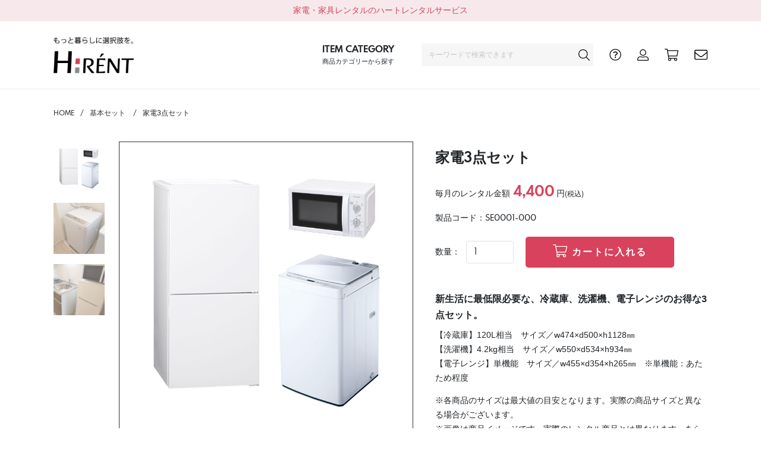

--- FILE ---
content_type: text/html; charset=UTF-8
request_url: https://www.heart-rental.com/product/ha3pack/
body_size: 49453
content:
<!doctype html>
<html class="no-js" lang="ja">
<head prefix="og: http://ogp.me/ns# fb: http://ogp.me/ns/fb# article: http://ogp.me/ns/article#">
<meta charset="utf-8">
<meta http-equiv="X-UA-Compatible" content="IE=edge">
<meta name="viewport" content="width=device-width, initial-scale=1, shrink-to-fit=no">

<title>  家電3点セット - 家電・家具レンタルのHiRENT(ハイレント)</title>
<!--meta-->
<meta charset="utf-8">
<meta http-equiv="X-UA-Compatible" content="IE=edge,chrome=1">
<meta name="description" content="  家電3点セット - ハイレントなら買うよりも安くインテリア・家電を！配送のプロがご自宅までお届けするので設置の手間もゼロ！引っ越しと同時のタイミングにお申し込みいただくことで、入居日初日から家具・家電が一式揃います！">
<meta name="keywords" content="  家電3点セット,家電レンタル,家具レンタル,格安,引っ越し 家電,引っ越し 家具,ハイレント">
<meta name="viewport" content="width=device-width, initial-scale=1">
<meta name="format-detection" content="telephone=no">
<meta name="Auther" content="株式会社ハートハートレンタルサービス">
<meta name="Copyright" content="&copy; 2020 株式会社ハートハートレンタルサービス. All Rights Reserved." />
<meta name="robots" content="index,follow">
<!--//meta-->
<!--OGP-->
<meta property="og:type" content="website">
<meta property="og:image" content="https://www.heart-rental.com/wp-content/themes/heart/img/slide01.jpg">
<meta property="og:description" content="  家電3点セット - ハイレントなら買うよりも安くインテリア・家電を！配送のプロがご自宅までお届けするので設置の手間もゼロ！引っ越しと同時のタイミングにお申し込みいただくことで、入居日初日から家具・家電が一式揃います！">
<meta property="og:url" content="https://www.heart-rental.com/product/ha3pack/">
<meta property="og:title" content="  家電3点セット - 家電・家具レンタルのHiRENT(ハイレント)">
<meta property="og:site_name" content="家電・家具レンタルのHiRENT(ハイレント)">
<meta name="twitter:card" content="summary">
<!--//OGP-->

<link rel="shortcut icon" href="https://www.heart-rental.com/wp-content/themes/heart/img/favicon.ico">
<link rel="apple-touch-icon" sizes="180x180" href="https://www.heart-rental.com/wp-content/themes/heart/img/apple-touch-icon.png">

<!-- Theme styles -->
<link rel="stylesheet" type="text/css" href="https://www.heart-rental.com/wp-content/themes/heart/assets/css/theme.css">

<!-- Font Awesome -->
<link rel="stylesheet" type="text/css" href="https://cdnjs.cloudflare.com/ajax/libs/font-awesome/5.13.0/css/all.min.css">

<!-- Comment the following line if you prefer vendors broken down -->
<link rel="stylesheet" type="text/css" href="https://www.heart-rental.com/wp-content/themes/heart/assets/css/vendor.min.css">

<link rel="stylesheet" href="https://www.heart-rental.com/wp-content/themes/heart/assets/vendor/slick/slick.css"/>
<link rel="stylesheet" href="https://www.heart-rental.com/wp-content/themes/heart/assets/vendor/slick/slick-theme.css"/>

<link rel="stylesheet" type="text/css" href="https://www.heart-rental.com/wp-content/themes/heart/css/plus.css">

<!-- Uncomment these lines if you prefer vendors broken down -->
<!--
<link rel="stylesheet" type="text/css" href="https://www.heart-rental.com/wp-content/themes/heart/assets/vendor/aos/aos.css">
<link rel="stylesheet" type="text/css" href="https://www.heart-rental.com/wp-content/themes/heart/assets/vendor/fancybox/jquery.fancybox.css">
<link rel="stylesheet" type="text/css" href="https://www.heart-rental.com/wp-content/themes/heart/assets/vendor/pikaday/pikaday.css">
<link rel="stylesheet" type="text/css" href="https://www.heart-rental.com/wp-content/themes/heart/assets/vendor/jarallax/dist/jarallax.css">
<link rel="stylesheet" type="text/css" href="https://www.heart-rental.com/wp-content/themes/heart/assets/vendor/highlight/styles.css">
<link rel="stylesheet" type="text/css" href="https://www.heart-rental.com/wp-content/themes/heart/assets/vendor/swiper/swiper.css">
<link rel="stylesheet" type="text/css" href="https://www.heart-rental.com/wp-content/themes/heart/assets/vendor/atvImg/atvImg.css">
-->

<!-- Global site tag (gtag.js) - Google Analytics -->
<script async src="https://www.googletagmanager.com/gtag/js?id=G-G18SPG63EL"></script>
<script>
  window.dataLayer = window.dataLayer || [];
  function gtag(){dataLayer.push(arguments);}
  gtag('js', new Date());

  gtag('config', 'G-G18SPG63EL');
</script>

<link rel='dns-prefetch' href='//s.w.org' />
		<script type="text/javascript">
			window._wpemojiSettings = {"baseUrl":"https:\/\/s.w.org\/images\/core\/emoji\/13.0.0\/72x72\/","ext":".png","svgUrl":"https:\/\/s.w.org\/images\/core\/emoji\/13.0.0\/svg\/","svgExt":".svg","source":{"concatemoji":"https:\/\/www.heart-rental.com\/wp-includes\/js\/wp-emoji-release.min.js?ver=5.5.3"}};
			!function(e,a,t){var r,n,o,i,p=a.createElement("canvas"),s=p.getContext&&p.getContext("2d");function c(e,t){var a=String.fromCharCode;s.clearRect(0,0,p.width,p.height),s.fillText(a.apply(this,e),0,0);var r=p.toDataURL();return s.clearRect(0,0,p.width,p.height),s.fillText(a.apply(this,t),0,0),r===p.toDataURL()}function l(e){if(!s||!s.fillText)return!1;switch(s.textBaseline="top",s.font="600 32px Arial",e){case"flag":return!c([127987,65039,8205,9895,65039],[127987,65039,8203,9895,65039])&&(!c([55356,56826,55356,56819],[55356,56826,8203,55356,56819])&&!c([55356,57332,56128,56423,56128,56418,56128,56421,56128,56430,56128,56423,56128,56447],[55356,57332,8203,56128,56423,8203,56128,56418,8203,56128,56421,8203,56128,56430,8203,56128,56423,8203,56128,56447]));case"emoji":return!c([55357,56424,8205,55356,57212],[55357,56424,8203,55356,57212])}return!1}function d(e){var t=a.createElement("script");t.src=e,t.defer=t.type="text/javascript",a.getElementsByTagName("head")[0].appendChild(t)}for(i=Array("flag","emoji"),t.supports={everything:!0,everythingExceptFlag:!0},o=0;o<i.length;o++)t.supports[i[o]]=l(i[o]),t.supports.everything=t.supports.everything&&t.supports[i[o]],"flag"!==i[o]&&(t.supports.everythingExceptFlag=t.supports.everythingExceptFlag&&t.supports[i[o]]);t.supports.everythingExceptFlag=t.supports.everythingExceptFlag&&!t.supports.flag,t.DOMReady=!1,t.readyCallback=function(){t.DOMReady=!0},t.supports.everything||(n=function(){t.readyCallback()},a.addEventListener?(a.addEventListener("DOMContentLoaded",n,!1),e.addEventListener("load",n,!1)):(e.attachEvent("onload",n),a.attachEvent("onreadystatechange",function(){"complete"===a.readyState&&t.readyCallback()})),(r=t.source||{}).concatemoji?d(r.concatemoji):r.wpemoji&&r.twemoji&&(d(r.twemoji),d(r.wpemoji)))}(window,document,window._wpemojiSettings);
		</script>
		<style type="text/css">
img.wp-smiley,
img.emoji {
	display: inline !important;
	border: none !important;
	box-shadow: none !important;
	height: 1em !important;
	width: 1em !important;
	margin: 0 .07em !important;
	vertical-align: -0.1em !important;
	background: none !important;
	padding: 0 !important;
}
</style>
	<link rel='stylesheet' id='wp-block-library-css'  href='https://www.heart-rental.com/wp-includes/css/dist/block-library/style.min.css?ver=5.5.3' type='text/css' media='all' />
<link rel='stylesheet' id='contact-form-7-css'  href='https://www.heart-rental.com/wp-content/plugins/contact-form-7/includes/css/styles.css?ver=5.3' type='text/css' media='all' />
<link rel='stylesheet' id='wp-browsing-history-css'  href='https://www.heart-rental.com/wp-content/plugins/wp-browsing-history-master/wp-browsing-history.css?ver=5.5.3' type='text/css' media='all' />
<script type='text/javascript' src='https://www.heart-rental.com/wp-includes/js/jquery/jquery.js?ver=1.12.4-wp' id='jquery-core-js'></script>
<script type='text/javascript' src='https://www.heart-rental.com/wp-content/plugins/wp-browsing-history-master/jquery.cookie.js?ver=5.5.3' id='wp-browsing-history-jquery-cookie-js'></script>
<script type='text/javascript' src='https://www.heart-rental.com/wp-content/plugins/wp-browsing-history-master/wp-browsing-history-variables.js?ver=5.5.3' id='wp-browsing-history-variables-js'></script>
<script type='text/javascript' src='https://www.heart-rental.com/wp-content/plugins/wp-browsing-history-master/wp-browsing-history-display.js?ver=5.5.3' id='wp-browsing-history-display-js'></script>
<script type='text/javascript' src='https://www.heart-rental.com/wp-content/plugins/wp-browsing-history-master/wp-browsing-history-logging.js?ver=5.5.3' id='wp-browsing-history-logging-js'></script>
<link rel="https://api.w.org/" href="https://www.heart-rental.com/wp-json/" /><link rel="alternate" type="application/json" href="https://www.heart-rental.com/wp-json/wp/v2/product/647" /><link rel="EditURI" type="application/rsd+xml" title="RSD" href="https://www.heart-rental.com/xmlrpc.php?rsd" />
<link rel="wlwmanifest" type="application/wlwmanifest+xml" href="https://www.heart-rental.com/wp-includes/wlwmanifest.xml" /> 
<link rel='prev' title='家電４点セット（スタンダードプラン）' href='https://www.heart-rental.com/product/ha4pack_st/' />
<link rel='next' title='新品：家電3点セット' href='https://www.heart-rental.com/product/ha3pack_new/' />
<meta name="generator" content="WordPress 5.5.3" />
<link rel="canonical" href="https://www.heart-rental.com/product/ha3pack/" />
<link rel='shortlink' href='https://www.heart-rental.com/?p=647' />
<link rel="alternate" type="application/json+oembed" href="https://www.heart-rental.com/wp-json/oembed/1.0/embed?url=https%3A%2F%2Fwww.heart-rental.com%2Fproduct%2Fha3pack%2F" />
<link rel="alternate" type="text/xml+oembed" href="https://www.heart-rental.com/wp-json/oembed/1.0/embed?url=https%3A%2F%2Fwww.heart-rental.com%2Fproduct%2Fha3pack%2F&#038;format=xml" />
<link rel="alternate" type="application/rss+xml" title="RSS" href="https://www.heart-rental.com/rsslatest.xml" /></head>

<body>

<div id="wrap_all" class="single_post">
<!-- Announcement -->
<div class="bg-pink py-2" data-aos="slide-down" data-aos-duration="1000" data-aos-easing="ease-in-out-cubic">
<div class="header_information container text-center text-primary font-size-sm">
  家電・家具レンタルのハートレンタルサービス<!-- HiRENT(ハイレント) -->
</div>
</div>

<header class="site_header stickyBox">
  <nav class="navbar navbar-expand-lg navbar-light bg-white shadow-light-sm hidden-sp" role="navigation">

    <div class="container position-relative">
        <a href="https://www.heart-rental.com" class="navbar-brand"><img id="logo_img" data-type="ad_code" src="https://www.heart-rental.com/wp-content/uploads/2020/11/logo-1.png" alt="家電・家具レンタルのHiRENT(ハイレント)" width="135"></a>

      <div class="hidden-sp justify-content-end mt-2 mt-lg-0" id="navbar-collapse">
          <ul id="gNav" class="navbar-nav g_nav">
            <li class="megamenu nav-item dropdown position-lg-static">
              <a href="" class="nav-link dropdown-toggle" data-toggle="dropdown">
                <span class="nav_link en">ITEM CATEGORY</span>
				<span class="nav_link">商品カテゴリーから探す</span>
              </a>
              <div class="dropdown-menu w-100 pl-lg-4 pr-lg-5 py-lg-4" role="menu">
                <div class="row">
<!--
                  <div class="col-5 col-md-3">
                    <p class="dropdown-item d-md-block text-uppercase font-size-sm font-weight-bold text-black mb-2">
                      基本セット
                    </p>
                    <a class="dropdown-item" href="https://www.heart-rental.com/collections/item_main/">基本セット</a>
                  </div>
                  <div class="col-6 col-md-3">
                    <p class="dropdown-item d-md-block text-uppercase font-size-sm font-weight-bold text-black mb-2">
                      オプション
                    </p>
                    <a class="dropdown-item" href="https://www.heart-rental.com/collections/furniture">家具一覧</a>
                    <a class="dropdown-item" href="https://www.heart-rental.com/collections/livings">リビング家具</a>
                    <a class="dropdown-item" href="https://www.heart-rental.com/collections/bed">ベッド・寝具</a>
                    <a class="dropdown-item" href="https://www.heart-rental.com/collections/desk">デスク・ワークチェア</a>
                    <a class="dropdown-item" href="https://www.heart-rental.com/collections/curtain">カーテン</a>
                    <a class="dropdown-item" href="https://www.heart-rental.com/collections/ha_kitchen">キッチン家電</a>
                    <a class="dropdown-item" href="https://www.heart-rental.com/collections/ha_living">リビング家電</a>
                  </div>
-->
                  <div class="col-6 col-md-3">
                  </div>
                  <div class="col-6 col-md-3">
                    <a href="https://www.heart-rental.com/collections/item_main/" class="text-decoration-none mt-4 d-block text-center">
                      <img src="https://www.heart-rental.com/wp-content/themes/heart/img/kaden1.jpg" class="img-fluid hover-lift-light rounded" alt="基本セット">
                      <div class="font-size-sm mt-2 text-dark">基本セットをすべて見る</div>
                    </a>
                  </div>
                  <div class="col-6 col-md-3">
                    <a href="https://www.heart-rental.com/collections/item_option/" class="text-decoration-none mt-4 d-block text-center">
                      <img src="https://www.heart-rental.com/wp-content/themes/heart/img/kagu1.jpg" class="img-fluid hover-lift-light rounded" alt="オプション">
                      <div class="font-size-sm mt-2 text-dark">オプションをすべて見る</div>
                    </a>
                  </div>
                  <div class="col-6 col-md-3">
                  </div>
                </div>
              </div>
            </li>

<!--
            <li class="megamenu nav-item dropdown position-lg-static">
              <a href="" class="nav-link dropdown-toggle" data-toggle="dropdown">
                <span class="nav_link en">LIFE STYLE</span>
				<span class="nav_link">ライフスタイル</span>
              </a>
              <div class="dropdown-menu w-100 pl-lg-4 pr-lg-5 py-lg-4" role="menu">
                <div class="row">
                  <div class="col-6 col-md-3">
                    <a href="https://www.heart-rental.com/collections/shinseikatsu" class="text-decoration-none mt-4 d-block text-center">
                      <img src="https://www.heart-rental.com/wp-content/themes/heart/img/l01.jpg" class="img-fluid hover-lift-light rounded" alt="新生活／学生の一人暮らし(学生もOK!)">
                      <div class="font-size-sm mt-2 text-dark">新生活／学生の一人暮らし</div>
                      <div class="font-size-xs text-gray-600 mt-1">※学生もOK!</div>
                    </a>
                  </div>
                  <div class="col-6 col-md-3">
                    <a href="https://www.heart-rental.com/collections/tanshin" class="text-decoration-none mt-4 d-block text-center">
                      <img src="https://www.heart-rental.com/wp-content/themes/heart/img/l02.jpg" class="img-fluid hover-lift-light rounded" alt="単身赴任">
                      <div class="font-size-sm mt-2 text-dark">単身赴任</div>
                    </a>
                  </div>
                  <div class="col-6 col-md-3">
                    <a href="https://www.heart-rental.com/collections/couple" class="text-decoration-none mt-4 d-block text-center">
                      <img src="https://www.heart-rental.com/wp-content/themes/heart/img/l03.jpg" class="img-fluid hover-lift-light rounded" alt="カップル">
                      <div class="font-size-sm mt-2 text-dark">カップル</div>
                    </a>
                  </div>
                  <div class="col-6 col-md-3">
                    <a href="https://www.heart-rental.com/collections/zaitaku" class="text-decoration-none mt-4 d-block text-center">
                      <img src="https://www.heart-rental.com/wp-content/themes/heart/img/l04.jpg" class="img-fluid hover-lift-light rounded" alt="在宅ワーク">
                      <div class="font-size-sm mt-2 text-dark">在宅ワーク</div>
                    </a>
                  </div>
                </div>
              </div>
            </li>
-->

			<li class="nav-item header_search">
				<form role="search" method="get" id="searchform" class="searchform" action="https://www.heart-rental.com/">
					<div>
						<label class="screen-reader-text" for="s"></label>
						<input type="text" value="" name="s" id="s" placeholder="キーワードで検索できます" />
						<input type="hidden" value="product" name="post_type" id="post_type">
						<input type="image" id="searchsubmit" name="btn_search" src="https://www.heart-rental.com/wp-content/themes/heart/img/search.svg"  alt="検索" value="検索" width="19" height="19">
					</div>
				</form>
			</li>

			<li class="nav-item header_links">
				<div class="header_links_inner">
					<ul class="flbox">
						<li><a href="https://www.heart-rental.com/guide"><img src="https://www.heart-rental.com/wp-content/themes/heart/img/question-circle.svg" alt="ご利用ガイド" width="20"></a></li>
						<li><a href="https://cart.heart-rental.com/user"><img src="https://www.heart-rental.com/wp-content/themes/heart/img/user-alt.svg" alt="マイアカウント" width="19"></a></li>
						<li><a href="https://cart.heart-rental.com/cart"><img src="https://www.heart-rental.com/wp-content/themes/heart/img/shopping-cart.svg" alt="カート" width="23"></a></li>
						<li><a href="https://cart.heart-rental.com/contacts/new"><img src="https://www.heart-rental.com/wp-content/themes/heart/img/envelope.svg" alt="お問い合わせ" width="22"></a></li>
					</ul>
				</div>
			</li>
          </ul>
         </div> <!-- end .navbar-collapse -->
    </div> <!-- end .container -->
  </nav>

  <div id="sp_header" class="visible-sp stickyBox">
  	<div class="container_n">
  		<div class="sp_header_inner flbox">
  			<div class="sp_menu_toggle sp_hlink">
				<div class="slideTrigger_wrap">
					<div id="slideTrigger" class="sp_hlink">
						<span class="sp_hicon_wrap">
							<i class="fa fa-bars" aria-hidden="true"></i>
						</span>
						<span>メニュー</span></div>
				</div>
  			</div>
			<div class="sp_search sp_hlink">
				<div class="sp_search_toggle sp_search_toggle_btn">
					<span class="sp_hicon_wrap">
						<img src="https://www.heart-rental.com/wp-content/themes/heart/img/search.svg" alt="見つける" width="20">
					</span>
					<span>見つける</span>
				</div>
			</div>
			<div class="sp_logo">
				<a href="https://www.heart-rental.com" class="sp_logo_img"><img id="sp_logo_img" src="https://www.heart-rental.com/wp-content/uploads/2020/11/logo-1.png" alt="家電・家具レンタルのHiRENT(ハイレント)" width="80"></a>
			</div>
			<div class="sp_account sp_hlink">
				<a href="https://cart.heart-rental.com/user">
					<span class="sp_hicon_wrap">
					<img src="https://www.heart-rental.com/wp-content/themes/heart/img/user-alt.svg" alt="マイアカウント" width="18">
					</span>
					<span>アカウント</span>
				</a>
			</div>
			<div class="sp_cart sp_hlink">
				<a href="https://cart.heart-rental.com/cart">
					<span class="sp_hicon_wrap">
						<img src="https://www.heart-rental.com/wp-content/themes/heart/img/shopping-cart.svg" alt="カート" width="22">
					</span>
					<span>カート</span>
				</a>
			</div>
  		</div>
  	</div>
  	<div class="sp_search_mega">
  		<div class="sp_search_mega_inner">
			<form role="search" method="get" id="searchform2" class="searchform_sp" action="https://www.heart-rental.com/">
				<div>
					<label class="screen-reader-text" for="s"></label>
					<input type="text" value="" name="s" id="s" placeholder="キーワードで検索できます" />
					<input type="hidden" value="product" name="post_type" id="post_type">
					<input type="image" id="searchsubmit2" name="btn_search" src="https://www.heart-rental.com/wp-content/themes/heart/img/search.svg"  alt="検索" value="検索" width="19" height="19">
				</div>
			</form>
			<ul class="rec_keyword cf">
				<li><a class="wordBtn" href="https://www.heart-rental.com/collections/home_appliances">家電</a></li>
				<li><a class="wordBtn" href="https://www.heart-rental.com/collections/furniture">家具</a></li>
				<li><a class="wordBtn" href="https://www.heart-rental.com/collections/shinseikatsu">初めての一人暮らし</a></li>
				<li><a class="wordBtn" href="https://www.heart-rental.com/collections/shinseikatsu">新生活</a></li>
				<li><a class="wordBtn" href="https://www.heart-rental.com/collections/tanshin">単身赴任</a></li>
				<li><a class="wordBtn" href="https://www.heart-rental.com/collections/zaitaku">在宅ワーク</a></li>
			</ul>
  		</div>
  	</div>
  </div>
</header>

<div id="contents-wrap" class="main_contents">

<!-- main -->
<main id="product_contents">
<div id="main_wrap" class="page_wrap container cf">
<article id="product_article" class="single_post_article procuct_post_article underMain">

<div class="item-detail-area cf">

<div class="breadcrumb cf">
	<div id="breadcrumb"><ul itemprop="Breadcrumb" itemscope="" itemtype="http://data-vocabulary.org/BreadcrumbList"><li itemprop="itemListElement" itemscope="" itemtype="http://schema.org/ListItem"><a itemprop="item" href="https://www.heart-rental.com" class="home"><span itemprop="name">HOME</span></a><meta itemprop="position" content="1"></li>
<li class="afterdott" itemprop="itemListElement" itemscope="" itemtype="http://schema.org/ListItem"><span itemprop="name"><a href="https://www.heart-rental.com/collections/item_main/" rel="tag">基本セット</a></span>
<meta itemprop="position" content="3">
</li>
<li itemprop="itemListElement" itemscope="" itemtype="http://schema.org/ListItem"><span itemprop="name">家電3点セット</span><meta itemprop="position" content="3"></li></ul></div>
</div>



<!--
<div class="prd-hero-image">
	<img width="800" height="800" src="https://www.heart-rental.com/wp-content/uploads/2020/11/3点セット-1.jpg" class="attachment-full size-full wp-post-image" alt="家電3点セット" loading="lazy" srcset="https://www.heart-rental.com/wp-content/uploads/2020/11/3点セット-1.jpg 800w, https://www.heart-rental.com/wp-content/uploads/2020/11/3点セット-1-300x300.jpg 300w, https://www.heart-rental.com/wp-content/uploads/2020/11/3点セット-1-150x150.jpg 150w, https://www.heart-rental.com/wp-content/uploads/2020/11/3点セット-1-768x768.jpg 768w" sizes="(max-width: 800px) 100vw, 800px" /></div>
-->






<div class="item-detail-left">
<!--
<div class="visible-sp">
	<h1 class="product_name">家電3点セット</h1>
</div>
-->
<div id="product-img-slide" class="slider-pro-slick flbox">
	<div id="thumbnail-list" class="sp-thumbnails-slick product-img-slide-thumb">
		<img class="sp-thumbnail thumbnail-item thumbnail-current" src="https://www.heart-rental.com/wp-content/uploads/2020/11/3点セット-1.jpg" data-src="https://www.heart-rental.com/wp-content/uploads/2020/11/3点セット-1.jpg" width="88">		<img class="sp-thumbnail thumbnail-item" src="https://www.heart-rental.com/wp-content/uploads/2020/11/unnamed-file-14.jpg" data-src="https://www.heart-rental.com/wp-content/uploads/2020/11/unnamed-file-14.jpg" width="88">		<img class="sp-thumbnail thumbnail-item" src="https://www.heart-rental.com/wp-content/uploads/2020/11/unnamed-file-15.jpg" data-src="https://www.heart-rental.com/wp-content/uploads/2020/11/unnamed-file-15.jpg" width="88">					</div>

	<div id="product_imgs" class="product_imgs_box sp-slides">
				<!-- Slide 1 -->
		<div class="sp-slide">
			<a href="https://www.heart-rental.com/wp-content/uploads/2020/11/3点セット-1.jpg" data-fancybox="gallery"><img class="sp-image" src="https://www.heart-rental.com/wp-content/uploads/2020/11/3点セット-1.jpg" width="800"></a>
		</div>
						<!-- Slide 2 -->
		<div class="sp-slide">
			<a href="https://www.heart-rental.com/wp-content/uploads/2020/11/unnamed-file-14.jpg" data-fancybox="gallery"><img class="sp-image" src="https://www.heart-rental.com/wp-content/uploads/2020/11/unnamed-file-14.jpg" width="800"></a>
		</div>
						<!-- Slide 3 -->
		<div class="sp-slide">
			<a href="https://www.heart-rental.com/wp-content/uploads/2020/11/unnamed-file-15.jpg" data-fancybox="gallery"><img class="sp-image" src="https://www.heart-rental.com/wp-content/uploads/2020/11/unnamed-file-15.jpg" width="800"></a>
		</div>
							</div>
</div>



</div><!-- //item-detail-left -->






<div id="" class="item-detail-right">
	<h1 class="product_name"><span class="en_name">家電3点セット</span></h1>
		<div class="product_price">
		<p>毎月のレンタル金額 <span><strong>4,400</strong>円<small>(税込)</small></span>
					</p>
	</div>
		<div class="product_code">
		<p>製品コード：<span>SE0001-000</span></p>
	</div>
			<div class="cart_box">
		<form action="https://cart.heart-rental.com/api/cart_item.html" class="cart_form flbox" method="post">
			<input type="hidden" name="id" id="id" value="722" />
			<input type="hidden" name="products[][variant_id]" id="products__variant_id_913" value="913" />
			<input type="hidden" name="cart_item_type" id="cart_item_type" value="regular_course" />
			<label class="form-label">数量：</label>
            <div class="qt">
              <input name="quantity" type="number" min="1" max="20" value="1" class="form-control">
            </div>
			<div class="cart_btn_wrap">
          <button type="submit" class="btn en cart-btn btn-dark btn-lg btn-block rounded-1">
            <span><img src="https://www.heart-rental.com/wp-content/themes/heart/img/shopping-cart-w.svg" alt="カート" width="30">カートに入れる</span>
          </button>
			</div>
    </form>
	</div>

			<div class="item-detail-exp">
		<!-- <h3 class="item-detail-exp-title visible-sp">製品詳細</h3> -->
		<div class="item-detail-exp-inner">
			<h3><span style="font-size: 12pt; font-family: arial, helvetica, sans-serif;">新生活に最低限必要な、冷蔵庫、洗濯機、電子レンジのお得な3点セット。</span></h3>
<p><span style="font-family: arial, helvetica, sans-serif;">【冷蔵庫】120L相当　サイズ／w474×d500×h1128㎜</span><br />
<span style="font-family: arial, helvetica, sans-serif;">【洗濯機】4.2kg相当　サイズ／w550×d534×h934㎜</span><br />
<span style="font-family: arial, helvetica, sans-serif;">【電子レンジ】単機能　サイズ／w455×d354×h265㎜　※単機能：あたため程度</span></p>
<p><span style="font-family: arial, helvetica, sans-serif;">※各商品のサイズは最大値の目安となります。実際の商品サイズと異なる場合がございます。</span><br />
<span style="font-family: arial, helvetica, sans-serif;">※画像は商品イメージです。実際のレンタル商品とは異なります。あらかじめご理解のほどお願いいたします。</span></p>
		</div>
	</div>
	</div><!-- //item-detail-right -->


</div><!-- //item-detail-area -->



</article>


</div><!-- //main-wrap -->

</main>
<!-- main -->

<section class="d_box">
	<div class="container">
		<h2 class="left_Title"><span>よく一緒にチェックされている商品</span></h2>
		<ul class="flbox product_links row6 rowsp2">
				

	<li>
		<a href="https://www.heart-rental.com/product/ha4pack/"><img src="https://www.heart-rental.com/wp-content/uploads/2020/11/4点セット-1.jpg" alt="家電４点セット"></a>
		<p class="item_name">家電４点セット</p>
		<p class="item_price">月額 <span class="">5,500円</span><small>（税込）</small></p>
	</li>

	<li>
		<a href="https://www.heart-rental.com/product/ha3pack/"><img src="https://www.heart-rental.com/wp-content/uploads/2020/11/3点セット-1.jpg" alt="家電3点セット"></a>
		<p class="item_name">家電3点セット</p>
		<p class="item_price">月額 <span class="">4,400円</span><small>（税込）</small></p>
	</li>














</dl>		</ul>
	</div>
</section>



<section class="d_box">
	<div class="container">
		<!--
		<h2 class="left_Title"><span>あなたのチェックした商品</span></h2>
		<ul class="flbox checked_links product_links row6 rowsp2">
				<li><a href=""><img src="https://placehold.jp/30/f2f2f2/f2f2f2/600x600.png"></a><p class="item_name">商品名が入ります</p><p class="item_price">月額 1,500円<small>（税込）</small></p></li>
				<li><a href=""><img src="https://placehold.jp/30/f2f2f2/f2f2f2/600x600.png"></a><p class="item_name">商品名が入ります</p><p class="item_price">月額 1,500円<small>（税込）</small></p></li>
				<li><a href=""><img src="https://placehold.jp/30/f2f2f2/f2f2f2/600x600.png"></a><p class="item_name">商品名が入ります</p><p class="item_price">月額 1,500円<small>（税込）</small></p></li>
				<li><a href=""><img src="https://placehold.jp/30/f2f2f2/f2f2f2/600x600.png"></a><p class="item_name">商品名が入ります</p><p class="item_price">月額 1,500円<small>（税込）</small></p></li>
				<li><a href=""><img src="https://placehold.jp/30/f2f2f2/f2f2f2/600x600.png"></a><p class="item_name">商品名が入ります</p><p class="item_price">月額 1,500円<small>（税込）</small></p></li>
				<li><a href=""><img src="https://placehold.jp/30/f2f2f2/f2f2f2/600x600.png"></a><p class="item_name">商品名が入ります</p><p class="item_price">月額 1,500円<small>（税込）</small></p></li>
		</ul>
-->
	</div>
</section>

</div><!-- //contents-wrap -->





<section class="d_box back_sec back_sec_toggle category_onfooter">
		<div class="container">
		<h2 class="dTitle en_title"><em>ITEM CATEGORY</em><span>商品カテゴリーから探す</span></h2>
		<div class="category_link_warp">
			<ul class="flbox category_link_list row4 rowsp2 justify-content-center">
<!--
				<li><a href="https://www.heart-rental.com/collections/home_appliances/"><img src="https://www.heart-rental.com/wp-content/themes/heart/img/c1.png" width="" alt="家電全般"><span>家電全般</span></a></li>
				<li><a href="https://www.heart-rental.com/collections/furniture/"><img src="https://www.heart-rental.com/wp-content/themes/heart/img/c2.png" width="" alt="家具全般"><span>家具全般</span></a></li>
-->
				<li><a href="https://www.heart-rental.com/collections/item_main/"><img src="https://www.heart-rental.com/wp-content/themes/heart/img/c3.png" width="" alt="家電セット"><span>家電セット</span></a></li>
				<li><a href="https://www.heart-rental.com/collections/item_option/"><img src="https://www.heart-rental.com/wp-content/themes/heart/img/c9.png" width="" alt="カーテン"><span>オプション一覧</span></a></li>

<!--
				<li><a href="https://www.heart-rental.com/collections/livings/"><img src="https://www.heart-rental.com/wp-content/themes/heart/img/c4.png" width="" alt="リビング家電"><span>リビング家電</span></a></li>
				<li><a href="https://www.heart-rental.com/collections/livings/"><img src="https://www.heart-rental.com/wp-content/themes/heart/img/c5.png" width="" alt="リビング家具"><span>リビング家具</span></a></li>
				<li><a href="https://www.heart-rental.com/collections/ha_kitchen/"><img src="https://www.heart-rental.com/wp-content/themes/heart/img/c6.png" width="" alt="キッチン家電"><span>キッチン家電</span></a></li>
				<li><a href="https://www.heart-rental.com/collections/bed/"><img src="https://www.heart-rental.com/wp-content/themes/heart/img/c7.png" width="" alt="ベッド・寝具"><span>ベッド・寝具</span></a></li>
				<li><a href="https://www.heart-rental.com/collections/desk/"><img src="https://www.heart-rental.com/wp-content/themes/heart/img/c8.png" width="" alt="デスク・ワークチェア"><span>デスク<br>ワークチェア</span></a></li>
-->
			</ul>
		</div>
	</div>

<!--
	<div class="container">
		<h2 class="dTitle en_title"><em>CATEGORY</em><span>カテゴリーから選ぶ</span></h2>
		<div class="category_link_warp">
			<ul class="flbox category_link_list row4 rowsp2">
				<li><a href="https://www.heart-rental.com/collections/home_appliances/"><img src="https://www.heart-rental.com/wp-content/themes/heart/img/c1.png" width="" alt="家電全般"><span>家電全般</span></a></li>
				<li><a href="https://www.heart-rental.com/collections/furniture/"><img src="https://www.heart-rental.com/wp-content/themes/heart/img/c2.png" width="" alt="家具全般"><span>家具全般</span></a></li>
				<li><a href="https://www.heart-rental.com/collections/ha_set/"><img src="https://www.heart-rental.com/wp-content/themes/heart/img/c3.png" width="" alt="家電セット"><span>家電セット</span></a></li>
				<li><a href="https://www.heart-rental.com/collections/livings/"><img src="https://www.heart-rental.com/wp-content/themes/heart/img/c4.png" width="" alt="リビング家電"><span>リビング家電</span></a></li>
				<li><a href="https://www.heart-rental.com/collections/livings/"><img src="https://www.heart-rental.com/wp-content/themes/heart/img/c5.png" width="" alt="リビング家具"><span>リビング家具</span></a></li>
				<li><a href="https://www.heart-rental.com/collections/ha_kitchen/"><img src="https://www.heart-rental.com/wp-content/themes/heart/img/c6.png" width="" alt="キッチン家電"><span>キッチン家電</span></a></li>
				<li><a href="https://www.heart-rental.com/collections/bed/"><img src="https://www.heart-rental.com/wp-content/themes/heart/img/c7.png" width="" alt="ベッド・寝具"><span>ベッド・寝具</span></a></li>
				<li><a href="https://www.heart-rental.com/collections/desk/"><img src="https://www.heart-rental.com/wp-content/themes/heart/img/c8.png" width="" alt="デスク・ワークチェア"><span>デスク<br>ワークチェア</span></a></li>
				<li><a href="https://www.heart-rental.com/collections/curtain/"><img src="https://www.heart-rental.com/wp-content/themes/heart/img/c9.png" width="" alt="カーテン"><span>カーテン</span></a></li>
			</ul>
		</div>
	</div>
--></section>

<section class="d_box back_sec v2 onfooter">
		<div class="container">
		<h2 class="dTitle en_title"><em>FLOW</em><span>レンタルの流れ</span></h2>
		<div class="step_warp">
			<ul class="flbox steplist_wrap row7">
				<li class="step_list">
					<figure>
					<img src="https://www.heart-rental.com/wp-content/themes/heart/img/fi1.png" width="40" alt="">
					</figure>
					<h3><span>基本セットを<br>選択</span></span></h3>
					<p class="nbr">お好みの基本セット<br>
をお選びください。</p>
				</li>
				<li class="step_list">
					<figure>
					<img src="https://www.heart-rental.com/wp-content/themes/heart/img/fi2plus.png" width="40" alt="">
					</figure>
					<h3><span>お好みのオプションを選択</span></span></h3>
					<p class="nbr">基本セットに合わせ必要に応じてご選択。</p>
				</li>
				<li class="step_list"><figure><img src="https://www.heart-rental.com/wp-content/themes/heart/img/fi2.png" width="30" alt=""></figure><h3><span>レジへ進む</span></h3><p class="nbr">カート画面で商品と金額を確認しレジへ進みます。</p></li>
				<li class="step_list"><figure><img src="https://www.heart-rental.com/wp-content/themes/heart/img/fi3.png" width="34" alt=""></figure><h3><span>お客様情報を入力</span></h3><p class="nbr">ご住所・連絡先など、お買い物に必要な情報を入力します。</p></li>
				<li class="step_list"><figure><img src="https://www.heart-rental.com/wp-content/themes/heart/img/fi4.png" width="38" alt=""></figure><h3><span>お支払方法の入力</span></h3><p class="nbr">お支払に必要な情報を入力します。</p></li>
				<li class="step_list"><figure><img src="https://www.heart-rental.com/wp-content/themes/heart/img/fi5.png" width="38" alt=""></figure><h3><span>内容を再確認し<br>申込完了</span></h3><p class="nbr">ご注文内容を再確認し、お手続きを完了します。</p></li>
				<li class="step_list"><figure><img src="https://www.heart-rental.com/wp-content/themes/heart/img/fi6.png" width="34" alt=""></figure><h3><span>注文の確認<br>商品の発送</span></h3><p class="nbr">お申込内容を確認後、納品日の打合せをおこない商品を発送します。</p></li>
			</ul>
		</div>
	</div>
</section>

<!-- Footer -->
<footer class="footer">
<div class="container text-center hidden-sp">
	<div class="footer_links">
		<ul class="flbox footer_links_list">
			<li><a href="https://www.heart-rental.com">TOP</a></li>
			<li><a href="https://www.heart-rental.com/about-us/">当サービスについて</a></li>
			<li><a href="https://www.heart-rental.com/faq/">よくあるご質問</a></li>
			<li><a href="https://www.heart-rental.com/guide/">ご利用ガイド</a></li>
                        <li><a href="https://www.heart-rental.com/company/">会社概要</a></li>
			<li><a href="https://www.heart-rental.com/law/">特定商取引法に基づく表示</a></li>
			<li><a href="https://www.heart-rental.com/privacy-policy/">プライバシーポリシー</a></li>
			<li><a href="https://cart.heart-rental.com/contacts/new">お問い合わせ</a></li>
		</ul>
	</div>
</div>

<div class="footer_sp_link_wrap visible-sp">
	<div class="container">
		<h2 class="dTitle en_title"><em>GUIDE</em><span>ショッピングガイド</span></h2>
	</div>
	<div class="footer_links">
		<ul class="footer_links_list_sp">
			<li><a href="https://www.heart-rental.com/about-us/"><i class="far fa-star"></i><span>当サービスについて</span><i class="fas fa-chevron-right"></i></a></li>
			<li><a href="https://www.heart-rental.com/faq/"><span><i class="far fa-comment-alt fa-fw"></i>よくあるご質問</span><i class="fas fa-chevron-right"></i></a></li>
			<li><a href="https://www.heart-rental.com/guide/"><span><i class="far fa-question-circle fa-fw"></i>ご利用ガイド</span><i class="fas fa-chevron-right"></i></a></li>
                        <li><a href="https://www.heart-rental.com/company/"><i class="fas fa-briefcase fa-fw"></i><span>会社概要</span><i class="fas fa-chevron-right"></i></a></li>
			<li><a href="https://www.heart-rental.com/law/"><i class="fas fa-book fa-fw"></i><span>特定商取引法表示</span><i class="fas fa-chevron-right"></i></a></li>
			<li><a href="https://www.heart-rental.com/privacy-policy/"><i class="fas fa-user-lock fa-fw"></i><span>プライバシーポリシー</span><i class="fas fa-chevron-right"></i></a></li>
			<li><a href="https://cart.heart-rental.com/contacts/new"><i class="far fa-envelope fa-fw"></i><span>お問い合わせ</span><i class="fas fa-chevron-right"></i></a></li>
		</ul>
	</div>
</div>

<div class="copyright">
	<div class="container cardBox text-center">
		<img src="https://www.heart-rental.com/wp-content/themes/heart/img/card5-new.png" alt="">
	</div>
	<div class="container">
		<address>&copy; 2025 株式会社ハートレンタルサービス. All Rights Reserved.</address>
	</div>
</div><!-- //copyright -->
</footer>

<aside id="slideMenu" class="visible-sp">
	<div class="slideMenu_inner">
		<ul class="sp_navi">
			<li><a href="https://www.heart-rental.com"><i class="fas fa-home fa-fw"></i><span>HOME</span></a></li>
			<li class="nav-item dropdown">
	              <a class="side_toggle toggleMenu">
	                <img src="https://www.heart-rental.com/wp-content/themes/heart/img/set_plus.png" width="20" alt="" style="margin-right: 12px"><span>基本セット</span>
	              </a>
	              <ul class="sp_nav_seccond" role="menu">
					<li><a href="https://www.heart-rental.com/collections/item_main/"><span>基本セット</span></a></li>
<!--
					<li><a href="https://www.heart-rental.com/collections/home_appliances/"><span>家電全般</span></a></li>
					<li><a href="https://www.heart-rental.com/collections/livings/"><span>リビング家電</span></a></li>
					<li><a href="https://www.heart-rental.com/collections/ha_kitchen/"><span>キッチン家電</span></a></li>
-->
	              </ul>
			</li>
			<li><a class="side_toggle toggleMenu"><i class="fas fa-tv fa-fw"></i><span>オプション一覧</span></a>
	              <ul class="sp_nav_seccond" role="menu">
					<li><a href="https://www.heart-rental.com/collections/item_option/"><span>オプション一覧</span></a></li>
	              </ul>
			</li>
<!--
			<li><a class="side_toggle toggleMenu"><i class="fas fa-tv fa-fw"></i><span>オプション[家電]</span></a>
	              <ul class="sp_nav_seccond" role="menu">
					<li><a href="https://www.heart-rental.com/collections/home_appliances/"><span>家電全般</span></a></li>
					<li><a href="https://www.heart-rental.com/collections/livings/"><span>リビング家電</span></a></li>
					<li><a href="https://www.heart-rental.com/collections/ha_kitchen/"><span>キッチン家電</span></a></li>
	              </ul>
			</li>
			<li><a class="side_toggle toggleMenu"><i class="fas fa-couch fa-fw"></i><span>オプション[家具]</span></a>
	              <ul class="sp_nav_seccond" role="menu">
					<li><a href="https://www.heart-rental.com/collections/furniture/"><span>家具全般</span></a></li>
					<li><a href="https://www.heart-rental.com/collections/livings/"><span>リビング家具</span></a></li>
					<li><a href="https://www.heart-rental.com/collections/bed/"><span>ベッド・寝具</span></a></li>
					<li><a href="https://www.heart-rental.com/collections/desk/"><span>デスク・ワークチェア</span></a></li>
					<li><a href="https://www.heart-rental.com/collections/curtain/"><span>カーテン</span></a></li>
	              </ul>
			</li>
-->
<!--
			<li><a class="side_toggle toggleMenu"><i class="fas fa-laptop-house fa-fw"></i><span>ライフスタイル</span></a>
	              <ul class="sp_nav_seccond" role="menu">
					<li><a href="https://www.heart-rental.com/collections/shinseikatsu/"><span>新生活／学生の一人暮らし</span></a></li>
					<li><a href="https://www.heart-rental.com/collections/tanshin/"><span>単身赴任</span></a></li>
					<li><a href="https://www.heart-rental.com/collections/couple/"><span>カップル</span></a></li>
					<li><a href="https://www.heart-rental.com/collections/zaitaku/"><span>在宅ワーク</span></a></li>
	              </ul>
			</li>
-->
		</ul>
		<ul class="sp_navi with_top_divider">
			<li><a href="https://www.heart-rental.com/about-us/"><i class="far fa-star"></i><span>当サービスについて</span></a></li>
			<li><a href="https://www.heart-rental.com/faq/"><i class="far fa-comment-alt fa-fw"></i><span>よくあるご質問</span></a></li>
			<li><a href="https://www.heart-rental.com/guide/"><i class="far fa-question-circle fa-fw"></i><span>ご利用ガイド</span></a></li>
                        <li><a href="https://www.heart-rental.com/company/"><i class="fas fa-briefcase fa-fw"></i><span>会社概要</span></a></li>
			<li><a href="https://www.heart-rental.com/law/"><i class="fas fa-book fa-fw"></i><span>特定商取引法表示</span></a></li>
			<li><a href="https://www.heart-rental.com/privacy-policy/"><i class="fas fa-user-lock fa-fw"></i><span>プライバシーポリシー</span></a></li>
			<li><a href="https://www.heart-rental.com/contact/"><i class="far fa-envelope fa-fw"></i><span>お問い合わせ</span></a></li>
		</ul>
	</div>
</aside>

<div id="page-top" style="display: none;">
	<a href="#wrap_all"><i class="fa fa-chevron-up" aria-hidden="true"></i>
</a>
</div>

  <!-- JAVASCRIPT
  ============================================-->



  <!-- Comment the following line if you prefer vendors broken down -->
  <script src="https://www.heart-rental.com/wp-content/themes/heart/assets/js/vendor.min.js"></script>
  <script src="https://www.heart-rental.com/wp-content/themes/heart/slidereveal/dist/jquery.slidereveal.min.js"></script>

    <script src="https://www.heart-rental.com/wp-content/themes/heart/assets/vendor/slick/slick.min.js"></script>
    
<!--   <script src="https://www.heart-rental.com/wp-content/themes/heart/assets/vendor/bootstrap/dist/js/bootstrap.bundle.min.js"></script> -->


  <!-- Uncomment these lines if you prefer vendors broken down -->
<!--
  <script src="https://www.heart-rental.com/wp-content/themes/heart/assets/vendor/jquery/dist/jquery.min.js"></script>
  <script src="https://www.heart-rental.com/wp-content/themes/heart/assets/vendor/bootstrap/dist/js/bootstrap.bundle.min.js"></script>
  <script src="https://www.heart-rental.com/wp-content/themes/heart/slidereveal/dist/jquery.slidereveal.min.js"></script>
  <script src="https://www.heart-rental.com/wp-content/themes/heart/assets/vendor/fancybox/jquery.fancybox.min.js"></script>
  <script src="https://www.heart-rental.com/wp-content/themes/heart/assets/vendor/pikaday/pikaday.js"></script>
  <script src="https://www.heart-rental.com/wp-content/themes/heart/assets/vendor/jquery.elevateZoom/jquery.elevateZoom.min.js"></script>
  <script src="https://www.heart-rental.com/wp-content/themes/heart/assets/vendor/smooth-scroll/smooth-scroll.min.js"></script>
  <script src="https://www.heart-rental.com/wp-content/themes/heart/assets/vendor/aos/aos.js"></script>
  <script src="https://www.heart-rental.com/wp-content/themes/heart/assets/vendor/jarallax/dist/jarallax.min.js"></script>
  <script src="https://www.heart-rental.com/wp-content/themes/heart/assets/vendor/jarallax/dist/jarallax-video.min.js"></script>
  <script src="https://www.heart-rental.com/wp-content/themes/heart/assets/vendor/jarallax/dist/jarallax-element.min.js"></script>
  <script src="https://www.heart-rental.com/wp-content/themes/heart/assets/vendor/zoomerang/zoomerang.js"></script>
  <script src="https://www.heart-rental.com/wp-content/themes/heart/assets/vendor/swiper/swiper.min.js"></script>
  <script src="https://www.heart-rental.com/wp-content/themes/heart/assets/vendor/highlight/highlight.min.js"></script>
  <script src="https://www.heart-rental.com/wp-content/themes/heart/assets/vendor/atvImg/atvImg-min.js"></script>
-->


  <!-- Main Theme file -->
  <script src="https://www.heart-rental.com/wp-content/themes/heart/assets/js/theme.min.js"></script>
  <script src="https://www.heart-rental.com/wp-content/themes/heart/js/main.js"></script>

<!-- 商品ページ -->
<script>
  var slider = ".sp-slides"; // スライダー
  var thumbnailItem = "#thumbnail-list .thumbnail-item"; // サムネイル画像アイテム
  
  // サムネイル画像アイテムに data-index でindex番号を付与
  $(thumbnailItem).each(function(){
   var index = $(thumbnailItem).index(this);
   $(this).attr("data-index",index);
  });
  
  // スライダー初期化後、カレントのサムネイル画像にクラス「thumbnail-current」を付ける
  $(slider).on('init',function(slick){
   var index = $(".slide-item.slick-slide.slick-current").attr("data-slick-index");
   $(thumbnailItem+'[data-index="'+index+'"]').addClass("thumbnail-current");
  });

  //slickスライダー初期化  
  $(slider).slick({
    autoplay: false,
    arrows: false,
    fade: true,
    infinite: true,
    responsive: [
      {
        breakpoint: 767,
        settings: {
          arrows: true,
        }
      }
    ]
  });
  //サムネイル画像アイテムをクリックしたときにスライダー切り替え
  $(thumbnailItem).on('click',function(){
    var index = $(this).attr("data-index");
    $(slider).slick("slickGoTo",index,false);
  });
  
  //サムネイル画像のカレントを切り替え
  $(slider).on('beforeChange',function(event,slick, currentSlide,nextSlide){
    $(thumbnailItem).each(function(){
      $(this).removeClass("thumbnail-current");
    });
    $(thumbnailItem+'[data-index="'+nextSlide+'"]').addClass("thumbnail-current");
  });
</script>



<script type="text/javascript">
  window.ukAsyncInit = function() {
    UK.init({
      cart_domain: "https://cart.heart-rental.com",
      type: "shop"
    });
  };

  (function(d, s, id) {
     var js, hjs = d.getElementsByTagName(s)[0];
     if (d.getElementById(id)) {return;};
     js = d.createElement(s);
     js.async = true;
     js.id = id;
     js.src = "https://cart.heart-rental.com/ukokkei-sdk.js";
     hjs.parentNode.insertBefore(js, hjs);
   }(document, "script", "ukokkei-sdk"));
</script>


<script type='text/javascript' id='contact-form-7-js-extra'>
/* <![CDATA[ */
var wpcf7 = {"apiSettings":{"root":"https:\/\/www.heart-rental.com\/wp-json\/contact-form-7\/v1","namespace":"contact-form-7\/v1"}};
/* ]]> */
</script>
<script type='text/javascript' src='https://www.heart-rental.com/wp-content/plugins/contact-form-7/includes/js/scripts.js?ver=5.3' id='contact-form-7-js'></script>
<script type='text/javascript' src='https://www.heart-rental.com/wp-includes/js/wp-embed.min.js?ver=5.5.3' id='wp-embed-js'></script>
</div>
</body>
</html>

--- FILE ---
content_type: text/css
request_url: https://www.heart-rental.com/wp-content/themes/heart/assets/css/theme.css
body_size: 361104
content:
@import url(https://fonts.googleapis.com/css?family=Merriweather:400,300italic,300,400italic,700,700italic);
:root {
  --bs-blue: #0d6efd;
  --bs-indigo: #6610f2;
  --bs-purple: #6672e8;
  --bs-pink: #d63384;
  --bs-red: #dc3545;
  --bs-orange: #fd7e14;
  --bs-yellow: #ffc107;
  --bs-green: #198754;
  --bs-teal: #20c997;
  --bs-cyan: #0dcaf0;
  --bs-white: #fff;
  --bs-gray: #6c757d;
  --bs-gray-dark: #343a40;
  --bs-primary: #d8425c;
  --bs-secondary: #5A6C90;
  --bs-success: #34bd91;
  --bs-info: #18b7ff;
  --bs-warning: #fdc724;
  --bs-danger: #bd4242;
  --bs-light: #f6f9fc;
  --bs-dark: #1e2e50;
  --bs-purple: #6672e8;
  --bs-sky: #e9f4ff;
  --bs-pistachio: #ddf5f4;
  --bs-darkblue: #1f2c73;
  --bs-font-sans-serif: system-ui, -apple-system, "Segoe UI", Roboto, "Helvetica Neue", Arial, "Noto Sans", sans-serif, "Apple Color Emoji", "Segoe UI Emoji", "Segoe UI Symbol", "Noto Color Emoji";
  --bs-font-monospace: SFMono-Regular, Menlo, Monaco, Consolas, "Liberation Mono", "Courier New", monospace;
  --bs-gradient: linear-gradient(180deg, rgba(255, 255, 255, 0.15), rgba(255, 255, 255, 0));
}

*,
*::before,
*::after {
  box-sizing: border-box;
}

body {
  margin: 0;
  font-family: "SpartanMB", sans-serif;
  font-size: 1rem;
  font-weight: 400;
  line-height: 1.5;
  color: #212529;
  background-color: #fff;
  -webkit-text-size-adjust: 100%;
  -webkit-tap-highlight-color: rgba(0, 0, 0, 0);
}

[tabindex="-1"]:focus:not(:focus-visible) {
  outline: 0 !important;
}

hr {
  margin: 1rem 0;
  color: #dee2e6;
  background-color: currentColor;
  border: 0;
  opacity: 1;
}

hr:not([size]) {
  height: 1px;
}

h1, .h1, h2, .h2, h3, .h3, h4, .h4, h5, .h5, h6, .h6 {
  margin-top: 0;
  margin-bottom: 0.5rem;
  font-weight: 500;
  line-height: 1.2;
}

h1, .h1 {
  font-size: calc(1.375rem + 1.5vw);
}

@media (min-width: 1200px) {
  h1, .h1 {
    font-size: 2.5rem;
  }
}

h2, .h2 {
  font-size: calc(1.325rem + 0.9vw);
}

@media (min-width: 1200px) {
  h2, .h2 {
    font-size: 2rem;
  }
}

h3, .h3 {
  font-size: calc(1.3rem + 0.6vw);
}

@media (min-width: 1200px) {
  h3, .h3 {
    font-size: 1.75rem;
  }
}

h4, .h4 {
  font-size: calc(1.275rem + 0.3vw);
}

@media (min-width: 1200px) {
  h4, .h4 {
    font-size: 1.5rem;
  }
}

h5, .h5 {
  font-size: 1.25rem;
}

h6, .h6 {
  font-size: 1rem;
}

p {
  margin-top: 0;
  margin-bottom: 1rem;
}

abbr[title],
abbr[data-original-title] {
  text-decoration: underline;
  -webkit-text-decoration: underline dotted;
          text-decoration: underline dotted;
  cursor: help;
  -webkit-text-decoration-skip-ink: none;
          text-decoration-skip-ink: none;
}

address {
  margin-bottom: 1rem;
  font-style: normal;
  line-height: inherit;
}

ol,
ul {
  padding-left: 2rem;
}

ol,
ul,
dl {
  margin-top: 0;
  margin-bottom: 1rem;
}

ol ol,
ul ul,
ol ul,
ul ol {
  margin-bottom: 0;
}

dt {
  font-weight: 500;
}

dd {
  margin-bottom: .5rem;
  margin-left: 0;
}

blockquote {
  margin: 0 0 1rem;
}

b,
strong {
  font-weight: 600;
}

small, .small {
  font-size: 0.875em;
}

mark, .mark {
  padding: 0.2em;
  background-color: #fcf8e3;
}

sub,
sup {
  position: relative;
  font-size: 0.75em;
  line-height: 0;
  vertical-align: baseline;
}

sub {
  bottom: -.25em;
}

sup {
  top: -.5em;
}

a {
  color: #333;
  text-decoration: none;
}

a:hover {
  color: #333;
  text-decoration: underline;
}

a:not([href]):not([class]), a:not([href]):not([class]):hover {
  color: inherit;
  text-decoration: none;
}

pre,
code,
kbd,
samp {
  font-family: var(--bs-font-monospace);
  font-size: 1em;
}

pre {
  display: block;
  margin-top: 0;
  margin-bottom: 1rem;
  overflow: auto;
  font-size: 0.875em;
  -ms-overflow-style: scrollbar;
}

pre code {
  font-size: inherit;
  color: inherit;
  word-break: normal;
}

code {
  font-size: 0.875em;
  color: #d63384;
  word-wrap: break-word;
}

a > code {
  color: inherit;
}

kbd {
  padding: 0.2rem 0.4rem;
  font-size: 0.875em;
  color: #fff;
  background-color: #212529;
  border-radius: 0.2rem;
}

kbd kbd {
  padding: 0;
  font-size: 1em;
  font-weight: 500;
}

figure {
  margin: 0 0 1rem;
}

img,
svg {
  vertical-align: middle;
}

table {
  caption-side: bottom;
  border-collapse: collapse;
}

caption {
  padding-top: 1rem;
  padding-bottom: 1rem;
  color: #7184ad;
  text-align: left;
}

th {
  text-align: inherit;
  text-align: -webkit-match-parent;
}

thead,
tbody,
tfoot,
tr,
td,
th {
  border-color: inherit;
  border-style: solid;
  border-width: 0;
}

label {
  display: inline-block;
}

button {
  border-radius: 0;
}

button:focus {
  outline: 1px dotted;
  outline: 5px auto -webkit-focus-ring-color;
}

input,
button,
select,
optgroup,
textarea {
  margin: 0;
  font-family: inherit;
  font-size: inherit;
  line-height: inherit;
}

button,
input {
  overflow: visible;
}

button,
select {
  text-transform: none;
}

[role="button"] {
  cursor: pointer;
}

select {
  word-wrap: normal;
}

[list]::-webkit-calendar-picker-indicator {
  display: none;
}

button,
[type="button"],
[type="reset"],
[type="submit"] {
  -webkit-appearance: button;
}

button:not(:disabled),
[type="button"]:not(:disabled),
[type="reset"]:not(:disabled),
[type="submit"]:not(:disabled) {
  cursor: pointer;
}

::-moz-focus-inner {
  padding: 0;
  border-style: none;
}

textarea {
  resize: vertical;
}

fieldset {
  min-width: 0;
  padding: 0;
  margin: 0;
  border: 0;
}

legend {
  float: left;
  width: 100%;
  padding: 0;
  margin-bottom: 0.5rem;
  font-size: calc(1.275rem + 0.3vw);
  line-height: inherit;
  white-space: normal;
}

@media (min-width: 1200px) {
  legend {
    font-size: 1.5rem;
  }
}

legend + * {
  clear: left;
}

::-webkit-datetime-edit-fields-wrapper,
::-webkit-datetime-edit-text,
::-webkit-datetime-edit-minute,
::-webkit-datetime-edit-hour-field,
::-webkit-datetime-edit-day-field,
::-webkit-datetime-edit-month-field,
::-webkit-datetime-edit-year-field {
  padding: 0;
}

::-webkit-inner-spin-button {
  height: auto;
}

[type="search"] {
  outline-offset: -2px;
  -webkit-appearance: textfield;
}

::-webkit-search-decoration {
  -webkit-appearance: none;
}

::-webkit-color-swatch-wrapper {
  padding: 0;
}

::-webkit-file-upload-button {
  font: inherit;
  -webkit-appearance: button;
}

output {
  display: inline-block;
}

iframe {
  border: 0;
}

summary {
  display: list-item;
  cursor: pointer;
}

progress {
  vertical-align: baseline;
}

[hidden] {
  display: none !important;
}

.lead {
  font-size: 1.25rem;
  font-weight: 300;
}

.display-1 {
  font-size: calc(1.7rem + 5.4vw);
  font-weight: 300;
  line-height: 1.2;
}

@media (min-width: 1200px) {
  .display-1 {
    font-size: 5.75rem;
  }
}

.display-2 {
  font-size: calc(1.625rem + 4.5vw);
  font-weight: 300;
  line-height: 1.2;
}

@media (min-width: 1200px) {
  .display-2 {
    font-size: 5rem;
  }
}

.display-3 {
  font-size: calc(1.525rem + 3.3vw);
  font-weight: 300;
  line-height: 1.2;
}

@media (min-width: 1200px) {
  .display-3 {
    font-size: 4rem;
  }
}

.display-4 {
  font-size: calc(1.445rem + 2.34vw);
  font-weight: 300;
  line-height: 1.2;
}

@media (min-width: 1200px) {
  .display-4 {
    font-size: 3.2rem;
  }
}

.display-5 {
  font-size: calc(1.41rem + 1.92vw);
  font-weight: 300;
  line-height: 1.2;
}

@media (min-width: 1200px) {
  .display-5 {
    font-size: 2.85rem;
  }
}

.display-6 {
  font-size: calc(1.375rem + 1.5vw);
  font-weight: 300;
  line-height: 1.2;
}

@media (min-width: 1200px) {
  .display-6 {
    font-size: 2.5rem;
  }
}

.list-unstyled {
  padding-left: 0;
  list-style: none;
}

.list-inline {
  padding-left: 0;
  list-style: none;
}

.list-inline-item {
  display: inline-block;
}

.list-inline-item:not(:last-child) {
  margin-right: 0.5rem;
}

.initialism {
  font-size: 0.875em;
  text-transform: uppercase;
}

.blockquote {
  margin-bottom: 1rem;
  font-size: 1.25rem;
}

.blockquote > :last-child {
  margin-bottom: 0;
}

.blockquote-footer {
  margin-top: -1rem;
  margin-bottom: 1rem;
  font-size: 0.875em;
  color: #6c757d;
}

.blockquote-footer::before {
  content: "\2014\00A0";
}

.img-fluid {
  max-width: 100%;
  height: auto;
}

.img-thumbnail {
  padding: 0.25rem;
  background-color: #fff;
  border: 1px solid #dee2e6;
  border-radius: 0.25rem;
  max-width: 100%;
  height: auto;
}

.figure {
  display: inline-block;
}

.figure-img {
  margin-bottom: 0.5rem;
  line-height: 1;
}

.figure-caption {
  font-size: 0.875em;
  color: #6c757d;
}

.container,
.container-fluid,
.container-sm,
.container-md,
.container-lg,
.container-xl,
.container-xxl {
  --bs-gutter-x: 1.5rem;
  width: 100%;
  padding-right: calc(var(--bs-gutter-x) / 2);
  padding-left: calc(var(--bs-gutter-x) / 2);
  margin-right: auto;
  margin-left: auto;
}

@media (min-width: 576px) {
  .container, .container-sm {
    max-width: 100%;
  }
}

@media (min-width: 768px) {
  .container, .container-sm, .container-md {
    max-width: 100%;
  }
}

@media (min-width: 992px) {
  .container, .container-sm, .container-md, .container-lg {
  	width: 100%;
    max-width: 1124px;
  }
}

@media (min-width: 1200px) {
  .container, .container-sm, .container-md, .container-lg, .container-xl {
    max-width: 1124px;
  }
}

@media (min-width: 1500px) {
  .container, .container-sm, .container-md, .container-lg, .container-xl, .container-xxl {
    max-width: 1124px;
  }
}

.row {
  --bs-gutter-x: 1.5rem;
  --bs-gutter-y: 0;
  display: flex;
  flex-wrap: wrap;
  margin-top: calc(var(--bs-gutter-y) * -1);
  margin-right: calc(var(--bs-gutter-x) / -2);
  margin-left: calc(var(--bs-gutter-x) / -2);
}

.row > * {
  flex-shrink: 0;
  width: 100%;
  max-width: 100%;
  padding-right: calc(var(--bs-gutter-x) / 2);
  padding-left: calc(var(--bs-gutter-x) / 2);
  margin-top: var(--bs-gutter-y);
}

.col {
  flex: 1 0 0%;
}

.row-cols-auto > * {
  flex: 0 0 auto;
  width: auto;
}

.row-cols-1 > * {
  flex: 0 0 auto;
  width: 100%;
}

.row-cols-2 > * {
  flex: 0 0 auto;
  width: 50%;
}

.row-cols-3 > * {
  flex: 0 0 auto;
  width: 33.33333%;
}

.row-cols-4 > * {
  flex: 0 0 auto;
  width: 25%;
}

.row-cols-5 > * {
  flex: 0 0 auto;
  width: 20%;
}

.row-cols-6 > * {
  flex: 0 0 auto;
  width: 16.66667%;
}

.col-auto {
  flex: 0 0 auto;
  width: auto;
}

.col-1 {
  flex: 0 0 auto;
  width: 8.33333%;
}

.col-2 {
  flex: 0 0 auto;
  width: 16.66667%;
}

.col-3 {
  flex: 0 0 auto;
  width: 25%;
}

.col-4 {
  flex: 0 0 auto;
  width: 33.33333%;
}

.col-5 {
  flex: 0 0 auto;
  width: 41.66667%;
}

.col-6 {
  flex: 0 0 auto;
  width: 50%;
}

.col-7 {
  flex: 0 0 auto;
  width: 58.33333%;
}

.col-8 {
  flex: 0 0 auto;
  width: 66.66667%;
}

.col-9 {
  flex: 0 0 auto;
  width: 75%;
}

.col-10 {
  flex: 0 0 auto;
  width: 83.33333%;
}

.col-11 {
  flex: 0 0 auto;
  width: 91.66667%;
}

.col-12 {
  flex: 0 0 auto;
  width: 100%;
}

.offset-1 {
  margin-left: 8.33333%;
}

.offset-2 {
  margin-left: 16.66667%;
}

.offset-3 {
  margin-left: 25%;
}

.offset-4 {
  margin-left: 33.33333%;
}

.offset-5 {
  margin-left: 41.66667%;
}

.offset-6 {
  margin-left: 50%;
}

.offset-7 {
  margin-left: 58.33333%;
}

.offset-8 {
  margin-left: 66.66667%;
}

.offset-9 {
  margin-left: 75%;
}

.offset-10 {
  margin-left: 83.33333%;
}

.offset-11 {
  margin-left: 91.66667%;
}

.g-0,
.gx-0 {
  --bs-gutter-x: 0;
}

.g-0,
.gy-0 {
  --bs-gutter-y: 0;
}

.g-1,
.gx-1 {
  --bs-gutter-x: 0.25rem;
}

.g-1,
.gy-1 {
  --bs-gutter-y: 0.25rem;
}

.g-2,
.gx-2 {
  --bs-gutter-x: 0.5rem;
}

.g-2,
.gy-2 {
  --bs-gutter-y: 0.5rem;
}

.g-3,
.gx-3 {
  --bs-gutter-x: 1rem;
}

.g-3,
.gy-3 {
  --bs-gutter-y: 1rem;
}

.g-4,
.gx-4 {
  --bs-gutter-x: 1.5rem;
}

.g-4,
.gy-4 {
  --bs-gutter-y: 1.5rem;
}

.g-5,
.gx-5 {
  --bs-gutter-x: 3rem;
}

.g-5,
.gy-5 {
  --bs-gutter-y: 3rem;
}

@media (min-width: 576px) {
  .col-sm {
    flex: 1 0 0%;
  }
  .row-cols-sm-auto > * {
    flex: 0 0 auto;
    width: auto;
  }
  .row-cols-sm-1 > * {
    flex: 0 0 auto;
    width: 100%;
  }
  .row-cols-sm-2 > * {
    flex: 0 0 auto;
    width: 50%;
  }
  .row-cols-sm-3 > * {
    flex: 0 0 auto;
    width: 33.33333%;
  }
  .row-cols-sm-4 > * {
    flex: 0 0 auto;
    width: 25%;
  }
  .row-cols-sm-5 > * {
    flex: 0 0 auto;
    width: 20%;
  }
  .row-cols-sm-6 > * {
    flex: 0 0 auto;
    width: 16.66667%;
  }
  .col-sm-auto {
    flex: 0 0 auto;
    width: auto;
  }
  .col-sm-1 {
    flex: 0 0 auto;
    width: 8.33333%;
  }
  .col-sm-2 {
    flex: 0 0 auto;
    width: 16.66667%;
  }
  .col-sm-3 {
    flex: 0 0 auto;
    width: 25%;
  }
  .col-sm-4 {
    flex: 0 0 auto;
    width: 33.33333%;
  }
  .col-sm-5 {
    flex: 0 0 auto;
    width: 41.66667%;
  }
  .col-sm-6 {
    flex: 0 0 auto;
    width: 50%;
  }
  .col-sm-7 {
    flex: 0 0 auto;
    width: 58.33333%;
  }
  .col-sm-8 {
    flex: 0 0 auto;
    width: 66.66667%;
  }
  .col-sm-9 {
    flex: 0 0 auto;
    width: 75%;
  }
  .col-sm-10 {
    flex: 0 0 auto;
    width: 83.33333%;
  }
  .col-sm-11 {
    flex: 0 0 auto;
    width: 91.66667%;
  }
  .col-sm-12 {
    flex: 0 0 auto;
    width: 100%;
  }
  .offset-sm-0 {
    margin-left: 0;
  }
  .offset-sm-1 {
    margin-left: 8.33333%;
  }
  .offset-sm-2 {
    margin-left: 16.66667%;
  }
  .offset-sm-3 {
    margin-left: 25%;
  }
  .offset-sm-4 {
    margin-left: 33.33333%;
  }
  .offset-sm-5 {
    margin-left: 41.66667%;
  }
  .offset-sm-6 {
    margin-left: 50%;
  }
  .offset-sm-7 {
    margin-left: 58.33333%;
  }
  .offset-sm-8 {
    margin-left: 66.66667%;
  }
  .offset-sm-9 {
    margin-left: 75%;
  }
  .offset-sm-10 {
    margin-left: 83.33333%;
  }
  .offset-sm-11 {
    margin-left: 91.66667%;
  }
  .g-sm-0,
  .gx-sm-0 {
    --bs-gutter-x: 0;
  }
  .g-sm-0,
  .gy-sm-0 {
    --bs-gutter-y: 0;
  }
  .g-sm-1,
  .gx-sm-1 {
    --bs-gutter-x: 0.25rem;
  }
  .g-sm-1,
  .gy-sm-1 {
    --bs-gutter-y: 0.25rem;
  }
  .g-sm-2,
  .gx-sm-2 {
    --bs-gutter-x: 0.5rem;
  }
  .g-sm-2,
  .gy-sm-2 {
    --bs-gutter-y: 0.5rem;
  }
  .g-sm-3,
  .gx-sm-3 {
    --bs-gutter-x: 1rem;
  }
  .g-sm-3,
  .gy-sm-3 {
    --bs-gutter-y: 1rem;
  }
  .g-sm-4,
  .gx-sm-4 {
    --bs-gutter-x: 1.5rem;
  }
  .g-sm-4,
  .gy-sm-4 {
    --bs-gutter-y: 1.5rem;
  }
  .g-sm-5,
  .gx-sm-5 {
    --bs-gutter-x: 3rem;
  }
  .g-sm-5,
  .gy-sm-5 {
    --bs-gutter-y: 3rem;
  }
}

@media (min-width: 768px) {
  .col-md {
    flex: 1 0 0%;
  }
  .row-cols-md-auto > * {
    flex: 0 0 auto;
    width: auto;
  }
  .row-cols-md-1 > * {
    flex: 0 0 auto;
    width: 100%;
  }
  .row-cols-md-2 > * {
    flex: 0 0 auto;
    width: 50%;
  }
  .row-cols-md-3 > * {
    flex: 0 0 auto;
    width: 33.33333%;
  }
  .row-cols-md-4 > * {
    flex: 0 0 auto;
    width: 25%;
  }
  .row-cols-md-5 > * {
    flex: 0 0 auto;
    width: 20%;
  }
  .row-cols-md-6 > * {
    flex: 0 0 auto;
    width: 16.66667%;
  }
  .col-md-auto {
    flex: 0 0 auto;
    width: auto;
  }
  .col-md-1 {
    flex: 0 0 auto;
    width: 8.33333%;
  }
  .col-md-2 {
    flex: 0 0 auto;
    width: 16.66667%;
  }
  .col-md-3 {
    flex: 0 0 auto;
    width: 25%;
  }
  .col-md-4 {
    flex: 0 0 auto;
    width: 33.33333%;
  }
  .col-md-5 {
    flex: 0 0 auto;
    width: 41.66667%;
  }
  .col-md-6 {
    flex: 0 0 auto;
    width: 50%;
  }
  .col-md-7 {
    flex: 0 0 auto;
    width: 58.33333%;
  }
  .col-md-8 {
    flex: 0 0 auto;
    width: 66.66667%;
  }
  .col-md-9 {
    flex: 0 0 auto;
    width: 75%;
  }
  .col-md-10 {
    flex: 0 0 auto;
    width: 83.33333%;
  }
  .col-md-11 {
    flex: 0 0 auto;
    width: 91.66667%;
  }
  .col-md-12 {
    flex: 0 0 auto;
    width: 100%;
  }
  .offset-md-0 {
    margin-left: 0;
  }
  .offset-md-1 {
    margin-left: 8.33333%;
  }
  .offset-md-2 {
    margin-left: 16.66667%;
  }
  .offset-md-3 {
    margin-left: 25%;
  }
  .offset-md-4 {
    margin-left: 33.33333%;
  }
  .offset-md-5 {
    margin-left: 41.66667%;
  }
  .offset-md-6 {
    margin-left: 50%;
  }
  .offset-md-7 {
    margin-left: 58.33333%;
  }
  .offset-md-8 {
    margin-left: 66.66667%;
  }
  .offset-md-9 {
    margin-left: 75%;
  }
  .offset-md-10 {
    margin-left: 83.33333%;
  }
  .offset-md-11 {
    margin-left: 91.66667%;
  }
  .g-md-0,
  .gx-md-0 {
    --bs-gutter-x: 0;
  }
  .g-md-0,
  .gy-md-0 {
    --bs-gutter-y: 0;
  }
  .g-md-1,
  .gx-md-1 {
    --bs-gutter-x: 0.25rem;
  }
  .g-md-1,
  .gy-md-1 {
    --bs-gutter-y: 0.25rem;
  }
  .g-md-2,
  .gx-md-2 {
    --bs-gutter-x: 0.5rem;
  }
  .g-md-2,
  .gy-md-2 {
    --bs-gutter-y: 0.5rem;
  }
  .g-md-3,
  .gx-md-3 {
    --bs-gutter-x: 1rem;
  }
  .g-md-3,
  .gy-md-3 {
    --bs-gutter-y: 1rem;
  }
  .g-md-4,
  .gx-md-4 {
    --bs-gutter-x: 1.5rem;
  }
  .g-md-4,
  .gy-md-4 {
    --bs-gutter-y: 1.5rem;
  }
  .g-md-5,
  .gx-md-5 {
    --bs-gutter-x: 3rem;
  }
  .g-md-5,
  .gy-md-5 {
    --bs-gutter-y: 3rem;
  }
}

@media (min-width: 992px) {
  .col-lg {
    flex: 1 0 0%;
  }
  .row-cols-lg-auto > * {
    flex: 0 0 auto;
    width: auto;
  }
  .row-cols-lg-1 > * {
    flex: 0 0 auto;
    width: 100%;
  }
  .row-cols-lg-2 > * {
    flex: 0 0 auto;
    width: 50%;
  }
  .row-cols-lg-3 > * {
    flex: 0 0 auto;
    width: 33.33333%;
  }
  .row-cols-lg-4 > * {
    flex: 0 0 auto;
    width: 25%;
  }
  .row-cols-lg-5 > * {
    flex: 0 0 auto;
    width: 20%;
  }
  .row-cols-lg-6 > * {
    flex: 0 0 auto;
    width: 16.66667%;
  }
  .col-lg-auto {
    flex: 0 0 auto;
    width: auto;
  }
  .col-lg-1 {
    flex: 0 0 auto;
    width: 8.33333%;
  }
  .col-lg-2 {
    flex: 0 0 auto;
    width: 16.66667%;
  }
  .col-lg-3 {
    flex: 0 0 auto;
    width: 25%;
  }
  .col-lg-4 {
    flex: 0 0 auto;
    width: 33.33333%;
  }
  .col-lg-5 {
    flex: 0 0 auto;
    width: 41.66667%;
  }
  .col-lg-6 {
    flex: 0 0 auto;
    width: 50%;
  }
  .col-lg-7 {
    flex: 0 0 auto;
    width: 58.33333%;
  }
  .col-lg-8 {
    flex: 0 0 auto;
    width: 66.66667%;
  }
  .col-lg-9 {
    flex: 0 0 auto;
    width: 75%;
  }
  .col-lg-10 {
    flex: 0 0 auto;
    width: 83.33333%;
  }
  .col-lg-11 {
    flex: 0 0 auto;
    width: 91.66667%;
  }
  .col-lg-12 {
    flex: 0 0 auto;
    width: 100%;
  }
  .offset-lg-0 {
    margin-left: 0;
  }
  .offset-lg-1 {
    margin-left: 8.33333%;
  }
  .offset-lg-2 {
    margin-left: 16.66667%;
  }
  .offset-lg-3 {
    margin-left: 25%;
  }
  .offset-lg-4 {
    margin-left: 33.33333%;
  }
  .offset-lg-5 {
    margin-left: 41.66667%;
  }
  .offset-lg-6 {
    margin-left: 50%;
  }
  .offset-lg-7 {
    margin-left: 58.33333%;
  }
  .offset-lg-8 {
    margin-left: 66.66667%;
  }
  .offset-lg-9 {
    margin-left: 75%;
  }
  .offset-lg-10 {
    margin-left: 83.33333%;
  }
  .offset-lg-11 {
    margin-left: 91.66667%;
  }
  .g-lg-0,
  .gx-lg-0 {
    --bs-gutter-x: 0;
  }
  .g-lg-0,
  .gy-lg-0 {
    --bs-gutter-y: 0;
  }
  .g-lg-1,
  .gx-lg-1 {
    --bs-gutter-x: 0.25rem;
  }
  .g-lg-1,
  .gy-lg-1 {
    --bs-gutter-y: 0.25rem;
  }
  .g-lg-2,
  .gx-lg-2 {
    --bs-gutter-x: 0.5rem;
  }
  .g-lg-2,
  .gy-lg-2 {
    --bs-gutter-y: 0.5rem;
  }
  .g-lg-3,
  .gx-lg-3 {
    --bs-gutter-x: 1rem;
  }
  .g-lg-3,
  .gy-lg-3 {
    --bs-gutter-y: 1rem;
  }
  .g-lg-4,
  .gx-lg-4 {
    --bs-gutter-x: 1.5rem;
  }
  .g-lg-4,
  .gy-lg-4 {
    --bs-gutter-y: 1.5rem;
  }
  .g-lg-5,
  .gx-lg-5 {
    --bs-gutter-x: 3rem;
  }
  .g-lg-5,
  .gy-lg-5 {
    --bs-gutter-y: 3rem;
  }
}

@media (min-width: 1200px) {
  .col-xl {
    flex: 1 0 0%;
  }
  .row-cols-xl-auto > * {
    flex: 0 0 auto;
    width: auto;
  }
  .row-cols-xl-1 > * {
    flex: 0 0 auto;
    width: 100%;
  }
  .row-cols-xl-2 > * {
    flex: 0 0 auto;
    width: 50%;
  }
  .row-cols-xl-3 > * {
    flex: 0 0 auto;
    width: 33.33333%;
  }
  .row-cols-xl-4 > * {
    flex: 0 0 auto;
    width: 25%;
  }
  .row-cols-xl-5 > * {
    flex: 0 0 auto;
    width: 20%;
  }
  .row-cols-xl-6 > * {
    flex: 0 0 auto;
    width: 16.66667%;
  }
  .col-xl-auto {
    flex: 0 0 auto;
    width: auto;
  }
  .col-xl-1 {
    flex: 0 0 auto;
    width: 8.33333%;
  }
  .col-xl-2 {
    flex: 0 0 auto;
    width: 16.66667%;
  }
  .col-xl-3 {
    flex: 0 0 auto;
    width: 25%;
  }
  .col-xl-4 {
    flex: 0 0 auto;
    width: 33.33333%;
  }
  .col-xl-5 {
    flex: 0 0 auto;
    width: 41.66667%;
  }
  .col-xl-6 {
    flex: 0 0 auto;
    width: 50%;
  }
  .col-xl-7 {
    flex: 0 0 auto;
    width: 58.33333%;
  }
  .col-xl-8 {
    flex: 0 0 auto;
    width: 66.66667%;
  }
  .col-xl-9 {
    flex: 0 0 auto;
    width: 75%;
  }
  .col-xl-10 {
    flex: 0 0 auto;
    width: 83.33333%;
  }
  .col-xl-11 {
    flex: 0 0 auto;
    width: 91.66667%;
  }
  .col-xl-12 {
    flex: 0 0 auto;
    width: 100%;
  }
  .offset-xl-0 {
    margin-left: 0;
  }
  .offset-xl-1 {
    margin-left: 8.33333%;
  }
  .offset-xl-2 {
    margin-left: 16.66667%;
  }
  .offset-xl-3 {
    margin-left: 25%;
  }
  .offset-xl-4 {
    margin-left: 33.33333%;
  }
  .offset-xl-5 {
    margin-left: 41.66667%;
  }
  .offset-xl-6 {
    margin-left: 50%;
  }
  .offset-xl-7 {
    margin-left: 58.33333%;
  }
  .offset-xl-8 {
    margin-left: 66.66667%;
  }
  .offset-xl-9 {
    margin-left: 75%;
  }
  .offset-xl-10 {
    margin-left: 83.33333%;
  }
  .offset-xl-11 {
    margin-left: 91.66667%;
  }
  .g-xl-0,
  .gx-xl-0 {
    --bs-gutter-x: 0;
  }
  .g-xl-0,
  .gy-xl-0 {
    --bs-gutter-y: 0;
  }
  .g-xl-1,
  .gx-xl-1 {
    --bs-gutter-x: 0.25rem;
  }
  .g-xl-1,
  .gy-xl-1 {
    --bs-gutter-y: 0.25rem;
  }
  .g-xl-2,
  .gx-xl-2 {
    --bs-gutter-x: 0.5rem;
  }
  .g-xl-2,
  .gy-xl-2 {
    --bs-gutter-y: 0.5rem;
  }
  .g-xl-3,
  .gx-xl-3 {
    --bs-gutter-x: 1rem;
  }
  .g-xl-3,
  .gy-xl-3 {
    --bs-gutter-y: 1rem;
  }
  .g-xl-4,
  .gx-xl-4 {
    --bs-gutter-x: 1.5rem;
  }
  .g-xl-4,
  .gy-xl-4 {
    --bs-gutter-y: 1.5rem;
  }
  .g-xl-5,
  .gx-xl-5 {
    --bs-gutter-x: 3rem;
  }
  .g-xl-5,
  .gy-xl-5 {
    --bs-gutter-y: 3rem;
  }
}

@media (min-width: 1500px) {
  .col-xxl {
    flex: 1 0 0%;
  }
  .row-cols-xxl-auto > * {
    flex: 0 0 auto;
    width: auto;
  }
  .row-cols-xxl-1 > * {
    flex: 0 0 auto;
    width: 100%;
  }
  .row-cols-xxl-2 > * {
    flex: 0 0 auto;
    width: 50%;
  }
  .row-cols-xxl-3 > * {
    flex: 0 0 auto;
    width: 33.33333%;
  }
  .row-cols-xxl-4 > * {
    flex: 0 0 auto;
    width: 25%;
  }
  .row-cols-xxl-5 > * {
    flex: 0 0 auto;
    width: 20%;
  }
  .row-cols-xxl-6 > * {
    flex: 0 0 auto;
    width: 16.66667%;
  }
  .col-xxl-auto {
    flex: 0 0 auto;
    width: auto;
  }
  .col-xxl-1 {
    flex: 0 0 auto;
    width: 8.33333%;
  }
  .col-xxl-2 {
    flex: 0 0 auto;
    width: 16.66667%;
  }
  .col-xxl-3 {
    flex: 0 0 auto;
    width: 25%;
  }
  .col-xxl-4 {
    flex: 0 0 auto;
    width: 33.33333%;
  }
  .col-xxl-5 {
    flex: 0 0 auto;
    width: 41.66667%;
  }
  .col-xxl-6 {
    flex: 0 0 auto;
    width: 50%;
  }
  .col-xxl-7 {
    flex: 0 0 auto;
    width: 58.33333%;
  }
  .col-xxl-8 {
    flex: 0 0 auto;
    width: 66.66667%;
  }
  .col-xxl-9 {
    flex: 0 0 auto;
    width: 75%;
  }
  .col-xxl-10 {
    flex: 0 0 auto;
    width: 83.33333%;
  }
  .col-xxl-11 {
    flex: 0 0 auto;
    width: 91.66667%;
  }
  .col-xxl-12 {
    flex: 0 0 auto;
    width: 100%;
  }
  .offset-xxl-0 {
    margin-left: 0;
  }
  .offset-xxl-1 {
    margin-left: 8.33333%;
  }
  .offset-xxl-2 {
    margin-left: 16.66667%;
  }
  .offset-xxl-3 {
    margin-left: 25%;
  }
  .offset-xxl-4 {
    margin-left: 33.33333%;
  }
  .offset-xxl-5 {
    margin-left: 41.66667%;
  }
  .offset-xxl-6 {
    margin-left: 50%;
  }
  .offset-xxl-7 {
    margin-left: 58.33333%;
  }
  .offset-xxl-8 {
    margin-left: 66.66667%;
  }
  .offset-xxl-9 {
    margin-left: 75%;
  }
  .offset-xxl-10 {
    margin-left: 83.33333%;
  }
  .offset-xxl-11 {
    margin-left: 91.66667%;
  }
  .g-xxl-0,
  .gx-xxl-0 {
    --bs-gutter-x: 0;
  }
  .g-xxl-0,
  .gy-xxl-0 {
    --bs-gutter-y: 0;
  }
  .g-xxl-1,
  .gx-xxl-1 {
    --bs-gutter-x: 0.25rem;
  }
  .g-xxl-1,
  .gy-xxl-1 {
    --bs-gutter-y: 0.25rem;
  }
  .g-xxl-2,
  .gx-xxl-2 {
    --bs-gutter-x: 0.5rem;
  }
  .g-xxl-2,
  .gy-xxl-2 {
    --bs-gutter-y: 0.5rem;
  }
  .g-xxl-3,
  .gx-xxl-3 {
    --bs-gutter-x: 1rem;
  }
  .g-xxl-3,
  .gy-xxl-3 {
    --bs-gutter-y: 1rem;
  }
  .g-xxl-4,
  .gx-xxl-4 {
    --bs-gutter-x: 1.5rem;
  }
  .g-xxl-4,
  .gy-xxl-4 {
    --bs-gutter-y: 1.5rem;
  }
  .g-xxl-5,
  .gx-xxl-5 {
    --bs-gutter-x: 3rem;
  }
  .g-xxl-5,
  .gy-xxl-5 {
    --bs-gutter-y: 3rem;
  }
}

.table {
  --bs-table-bg: transparent;
  --bs-table-accent-bg: transparent;
  --bs-table-striped-color: #212529;
  --bs-table-striped-bg: rgba(0, 0, 0, 0.05);
  --bs-table-active-color: #212529;
  --bs-table-active-bg: rgba(0, 0, 0, 0.1);
  --bs-table-hover-color: #212529;
  --bs-table-hover-bg: #eef4f9;
  width: 100%;
  margin-bottom: 1rem;
  color: #212529;
  vertical-align: top;
  border-color: #e9ecef;
}

.table > :not(caption) > * > * {
  padding: 1rem 1rem;
  background-color: var(--bs-table-bg);
  background-image: linear-gradient(var(--bs-table-accent-bg), var(--bs-table-accent-bg));
  border-bottom-width: 1px;
}

.table > tbody {
  vertical-align: inherit;
}

.table > thead {
  vertical-align: bottom;
}

.table > :not(:last-child) > :last-child > * {
  border-bottom-color: currentColor;
}

.caption-top {
  caption-side: top;
}

.table-sm > :not(caption) > * > * {
  padding: 0.25rem 0.25rem;
}

.table-bordered > :not(caption) > * {
  border-width: 1px 0;
}

.table-bordered > :not(caption) > * > * {
  border-width: 0 1px;
}

.table-borderless > :not(caption) > * > * {
  border-bottom-width: 0;
}

.table-striped > tbody > tr:nth-of-type(odd) {
  --bs-table-accent-bg: var(--bs-table-striped-bg);
  color: var(--bs-table-striped-color);
}

.table-active {
  --bs-table-accent-bg: var(--bs-table-active-bg);
  color: var(--bs-table-active-color);
}

.table-hover > tbody > tr:hover {
  --bs-table-accent-bg: var(--bs-table-hover-bg);
  color: var(--bs-table-hover-color);
}

.table-primary {
  --bs-table-bg: #c1dcff;
  --bs-table-striped-bg: #b7d1f2;
  --bs-table-striped-color: #000;
  --bs-table-active-bg: #aec6e6;
  --bs-table-active-color: #000;
  --bs-table-hover-bg: #b3ccec;
  --bs-table-hover-color: #000;
  color: #000;
  border-color: #aec6e6;
}

.table-secondary {
  --bs-table-bg: #d1d6e0;
  --bs-table-striped-bg: #c7cbd5;
  --bs-table-striped-color: #000;
  --bs-table-active-bg: #bcc1ca;
  --bs-table-active-color: #000;
  --bs-table-hover-bg: #c1c6cf;
  --bs-table-hover-color: #000;
  color: #000;
  border-color: #bcc1ca;
}

.table-success {
  --bs-table-bg: #c6ede0;
  --bs-table-striped-bg: #bce1d5;
  --bs-table-striped-color: #000;
  --bs-table-active-bg: #b2d5ca;
  --bs-table-active-color: #000;
  --bs-table-hover-bg: #b7dbcf;
  --bs-table-hover-color: #000;
  color: #000;
  border-color: #b2d5ca;
}

.table-info {
  --bs-table-bg: #beebff;
  --bs-table-striped-bg: #b5dff2;
  --bs-table-striped-color: #000;
  --bs-table-active-bg: #abd4e6;
  --bs-table-active-color: #000;
  --bs-table-hover-bg: #b0d9ec;
  --bs-table-hover-color: #000;
  color: #000;
  border-color: #abd4e6;
}

.table-warning {
  --bs-table-bg: #feefc2;
  --bs-table-striped-bg: #f1e3b8;
  --bs-table-striped-color: #000;
  --bs-table-active-bg: #e5d7af;
  --bs-table-active-color: #000;
  --bs-table-hover-bg: #ebddb3;
  --bs-table-hover-color: #000;
  color: #000;
  border-color: #e5d7af;
}

.table-danger {
  --bs-table-bg: #edcaca;
  --bs-table-striped-bg: #e1c0c0;
  --bs-table-striped-color: #000;
  --bs-table-active-bg: #d5b6b6;
  --bs-table-active-color: #000;
  --bs-table-hover-bg: #dbbbbb;
  --bs-table-hover-color: #000;
  color: #000;
  border-color: #d5b6b6;
}

.table-light {
  --bs-table-bg: #f6f9fc;
  --bs-table-striped-bg: #eaedef;
  --bs-table-striped-color: #000;
  --bs-table-active-bg: #dde0e3;
  --bs-table-active-color: #000;
  --bs-table-hover-bg: #e4e6e9;
  --bs-table-hover-color: #000;
  color: #000;
  border-color: #dde0e3;
}

.table-dark {
  --bs-table-bg: #1e2e50;
  --bs-table-striped-bg: #293859;
  --bs-table-striped-color: #fff;
  --bs-table-active-bg: #354362;
  --bs-table-active-color: #fff;
  --bs-table-hover-bg: #2f3e5d;
  --bs-table-hover-color: #fff;
  color: #fff;
  border-color: #354362;
}

.table-responsive {
  overflow-x: auto;
  -webkit-overflow-scrolling: touch;
}

@media (max-width: 575.98px) {
  .table-responsive-sm {
    overflow-x: auto;
    -webkit-overflow-scrolling: touch;
  }
}

@media (max-width: 767.98px) {
  .table-responsive-md {
    overflow-x: auto;
    -webkit-overflow-scrolling: touch;
  }
}

@media (max-width: 991.98px) {
  .table-responsive-lg {
    overflow-x: auto;
    -webkit-overflow-scrolling: touch;
  }
}

@media (max-width: 1199.98px) {
  .table-responsive-xl {
    overflow-x: auto;
    -webkit-overflow-scrolling: touch;
  }
}

@media (max-width: 1499.98px) {
  .table-responsive-xxl {
    overflow-x: auto;
    -webkit-overflow-scrolling: touch;
  }
}

.form-label {
  margin-bottom: 0.5rem;
}

.col-form-label {
  padding-top: calc(0.375rem + 1px);
  padding-bottom: calc(0.375rem + 1px);
  margin-bottom: 0;
  font-size: inherit;
  line-height: 1.5;
}

.col-form-label-lg {
  padding-top: calc(0.5rem + 1px);
  padding-bottom: calc(0.5rem + 1px);
  font-size: 1.25rem;
}

.col-form-label-sm {
  padding-top: calc(0.25rem + 1px);
  padding-bottom: calc(0.25rem + 1px);
  font-size: 0.85rem;
}

.form-text {
  margin-top: 0.25rem;
  font-size: 0.875em;
  color: #7184ad;
}

.form-control {
  display: block;
  width: 100%;
  min-height: calc(1.5em + 0.75rem + 2px);
  padding: 0.375rem 0.75rem;
  font-size: 1rem;
  font-weight: 400;
  line-height: 1.5;
  color: #495057;
  background-color: #fff;
  background-clip: padding-box;
  border: 1px solid #dee2e6;
  -webkit-appearance: none;
     -moz-appearance: none;
          appearance: none;
  border-radius: 0.25rem;
  transition: border-color 0.15s ease-in-out, box-shadow 0.15s ease-in-out;
}

@media (prefers-reduced-motion: reduce) {
  .form-control {
    transition: none;
  }
}

.form-control:focus {
  color: #495057;
  background-color: #fff;
  border-color: #d8425c;
  outline: 0;
  box-shadow: none;
}

.form-control::-moz-placeholder {
  color: rgba(0, 0, 0, 0.35);
  opacity: 1;
}

.form-control:-ms-input-placeholder {
  color: rgba(0, 0, 0, 0.35);
  opacity: 1;
}

.form-control::placeholder {
  color: rgba(0, 0, 0, 0.35);
  opacity: 1;
}

.form-control:disabled, .form-control[readonly] {
  background-color: #e9ecef;
  opacity: 1;
}

.form-control-plaintext {
  display: block;
  width: 100%;
  padding: 0.375rem 0;
  margin-bottom: 0;
  line-height: 1.5;
  color: #212529;
  background-color: transparent;
  border: solid transparent;
  border-width: 1px 0;
}

.form-control-plaintext.form-control-sm, .form-control-plaintext.form-control-lg {
  padding-right: 0;
  padding-left: 0;
}

.form-control-sm {
  min-height: calc(1.5em + 0.5rem + 2px);
  padding: 0.25rem 0.5rem;
  font-size: 0.85rem;
  border-radius: 0.2rem;
}

.form-control-lg {
  min-height: calc(1.5em + 1rem + 2px);
  padding: 0.5rem 1rem;
  font-size: 1.25rem;
  border-radius: 0.3rem;
}

.form-control-color {
  max-width: 3rem;
  padding: 0.375rem;
}

.form-control-color::-moz-color-swatch {
  border-radius: 0.25rem;
}

.form-control-color::-webkit-color-swatch {
  border-radius: 0.25rem;
}

.form-select {
  display: block;
  width: 100%;
  height: calc(1.5em + 0.75rem + 2px);
  padding: 0.375rem 1.75rem 0.375rem 0.75rem;
  font-size: 1rem;
  font-weight: 400;
  line-height: 1.5;
  color: #495057;
  vertical-align: middle;
  background-color: #fff;
  background-image: url("data:image/svg+xml,%3csvg xmlns='http://www.w3.org/2000/svg' viewBox='0 0 16 16'%3e%3cpath fill='none' stroke='%23343a40' stroke-linecap='round' stroke-linejoin='round' stroke-width='2' d='M2 5l6 6 6-6'/%3e%3c/svg%3e");
  background-repeat: no-repeat;
  background-position: right 0.75rem center;
  background-size: 16px 12px;
  border: 1px solid #dee2e6;
  border-radius: 0.25rem;
  -webkit-appearance: none;
     -moz-appearance: none;
          appearance: none;
}

.form-select:focus {
  border-color: #d8425c;
  outline: 0;
  box-shadow: 0 0 0 0.25rem rgba(32, 131, 254, 0.25);
}

.form-select:focus::-ms-value {
  color: #495057;
  background-color: #fff;
}

.form-select[multiple], .form-select[size]:not([size="1"]) {
  height: auto;
  padding-right: 0.75rem;
  background-image: none;
}

.form-select:disabled {
  color: #6c757d;
  background-color: #e9ecef;
}

.form-select:-moz-focusring {
  color: transparent;
  text-shadow: 0 0 0 #495057;
}

.form-select-sm {
  height: calc(1.5em + 0.5rem + 2px);
  padding-top: 0.25rem;
  padding-bottom: 0.25rem;
  padding-left: 0.5rem;
  font-size: 0.85rem;
}

.form-select-lg {
  height: calc(1.5em + 1rem + 2px);
  padding-top: 0.5rem;
  padding-bottom: 0.5rem;
  padding-left: 1rem;
  font-size: 1.25rem;
}

.form-check {
  display: block;
  min-height: 1.5rem;
  padding-left: 1.5em;
  margin-bottom: 0.125rem;
}

.form-check .form-check-input {
  float: left;
  margin-left: -1.5em;
}

.form-check-input {
  width: 1em;
  height: 1em;
  margin-top: 0.25em;
  vertical-align: top;
  background-color: #dee2e6;
  background-repeat: no-repeat;
  background-position: center;
  background-size: contain;
  border: none;
  -webkit-appearance: none;
     -moz-appearance: none;
          appearance: none;
  -webkit-print-color-adjust: exact;
          color-adjust: exact;
  transition: background-color 0.15s ease-in-out, background-position 0.15s ease-in-out, border-color 0.15s ease-in-out, box-shadow 0.15s ease-in-out;
}

@media (prefers-reduced-motion: reduce) {
  .form-check-input {
    transition: none;
  }
}

.form-check-input[type="checkbox"] {
  border-radius: 0.25em;
}

.form-check-input[type="radio"] {
  border-radius: 50%;
}

.form-check-input:active {
  filter: brightness(95%);
}

.form-check-input:focus {
  border-color: #d8425c;
  outline: 0;
  box-shadow: none;
}

.form-check-input:checked {
  background-color: #d8425c;
  border-color: #d8425c;
}

.form-check-input:checked[type="checkbox"] {
  background-image: url("data:image/svg+xml,%3csvg xmlns='http://www.w3.org/2000/svg' viewBox='0 0 20 20'%3e%3cpath fill='none' stroke='%23fff' stroke-linecap='round' stroke-linejoin='round' stroke-width='3' d='M6 10l3 3l6-6'/%3e%3c/svg%3e");
}

.form-check-input:checked[type="radio"] {
  background-image: url("data:image/svg+xml,%3csvg xmlns='http://www.w3.org/2000/svg' viewBox='-4 -4 8 8'%3e%3ccircle r='2' fill='%23fff'/%3e%3c/svg%3e");
}

.form-check-input[type="checkbox"]:indeterminate {
  background-color: #d8425c;
  border-color: #d8425c;
  background-image: url("data:image/svg+xml,%3csvg xmlns='http://www.w3.org/2000/svg' viewBox='0 0 20 20'%3e%3cpath fill='none' stroke='%23fff' stroke-linecap='round' stroke-linejoin='round' stroke-width='3' d='M6 10h8'/%3e%3c/svg%3e");
}

.form-check-input:disabled {
  pointer-events: none;
  filter: none;
  opacity: .5;
}

.form-check-input[disabled] ~ .form-check-label, .form-check-input:disabled ~ .form-check-label {
  opacity: .5;
}

.form-switch {
  padding-left: 3.5em;
}

.form-switch .form-check-input {
  width: 3em;
  margin-left: -3.5em;
  background-image: url("data:image/svg+xml,%3csvg xmlns='http://www.w3.org/2000/svg' viewBox='-4 -4 8 8'%3e%3ccircle r='3' fill='%23fff'/%3e%3c/svg%3e");
  background-position: left center;
  border-radius: 3em;
}

.form-switch .form-check-input:focus {
  background-image: url("data:image/svg+xml,%3csvg xmlns='http://www.w3.org/2000/svg' viewBox='-4 -4 8 8'%3e%3ccircle r='3' fill='%23fff'/%3e%3c/svg%3e");
}

.form-switch .form-check-input:checked {
  background-position: right center;
  background-image: url("data:image/svg+xml,%3csvg xmlns='http://www.w3.org/2000/svg' viewBox='-4 -4 8 8'%3e%3ccircle r='3' fill='%23fff'/%3e%3c/svg%3e");
}

.form-check-inline {
  display: inline-block;
  margin-right: 1rem;
}

.btn-check {
  position: absolute;
  clip: rect(0, 0, 0, 0);
  pointer-events: none;
}

.form-file {
  --bs-form-file-height: calc(1.5em + 0.75rem + 2px);
  position: relative;
}

.form-file-input {
  position: relative;
  z-index: 2;
  width: 100%;
  height: var(--bs-form-file-height);
  margin: 0;
  opacity: 0;
}

.form-file-input:focus-within ~ .form-file-label {
  border-color: #d8425c;
  box-shadow: none;
}

.form-file-input[disabled] ~ .form-file-label .form-file-text,
.form-file-input:disabled ~ .form-file-label .form-file-text {
  background-color: #e9ecef;
}

.form-file-label {
  position: absolute;
  top: 0;
  right: 0;
  left: 0;
  z-index: 1;
  display: flex;
  height: var(--bs-form-file-height);
  border-color: #dee2e6;
  border-radius: 0.25rem;
}

.form-file-text {
  display: block;
  flex-grow: 1;
  padding: 0.375rem 0.75rem;
  overflow: hidden;
  font-weight: 400;
  line-height: 1.5;
  color: #495057;
  text-overflow: ellipsis;
  white-space: nowrap;
  background-color: #fff;
  border-color: inherit;
  border-style: solid;
  border-width: 1px;
  border-top-left-radius: inherit;
  border-bottom-left-radius: inherit;
}

.form-file-button {
  display: block;
  flex-shrink: 0;
  padding: 0.375rem 0.75rem;
  margin-left: -1px;
  line-height: 1.5;
  color: #495057;
  background-color: #fff;
  border-color: inherit;
  border-style: solid;
  border-width: 1px;
  border-top-right-radius: inherit;
  border-bottom-right-radius: inherit;
}

.form-file-sm {
  --bs-form-file-height: calc(1.5em + 0.5rem + 2px);
  font-size: 0.85rem;
}

.form-file-sm .form-file-text,
.form-file-sm .form-file-button {
  padding: 0.25rem 0.5rem;
}

.form-file-lg {
  --bs-form-file-height: calc(1.5em + 1rem + 2px);
  font-size: 1.25rem;
}

.form-file-lg .form-file-text,
.form-file-lg .form-file-button {
  padding: 0.5rem 1rem;
}

.form-range {
  width: 100%;
  height: 1.5rem;
  padding: 0;
  background-color: transparent;
  -webkit-appearance: none;
     -moz-appearance: none;
          appearance: none;
}

.form-range:focus {
  outline: none;
}

.form-range:focus::-webkit-slider-thumb {
  box-shadow: 0 0 0 1px #fff, none;
}

.form-range:focus::-moz-range-thumb {
  box-shadow: 0 0 0 1px #fff, none;
}

.form-range:focus::-ms-thumb {
  box-shadow: 0 0 0 1px #fff, none;
}

.form-range::-moz-focus-outer {
  border: 0;
}

.form-range::-webkit-slider-thumb {
  width: 1rem;
  height: 1rem;
  margin-top: -0.25rem;
  background-color: #d8425c;
  border: 0;
  border-radius: 1rem;
  -webkit-transition: background-color 0.15s ease-in-out, border-color 0.15s ease-in-out, box-shadow 0.15s ease-in-out;
  transition: background-color 0.15s ease-in-out, border-color 0.15s ease-in-out, box-shadow 0.15s ease-in-out;
  -webkit-appearance: none;
          appearance: none;
}

@media (prefers-reduced-motion: reduce) {
  .form-range::-webkit-slider-thumb {
    -webkit-transition: none;
    transition: none;
  }
}

.form-range::-webkit-slider-thumb:active {
  background-color: #d2e6ff;
}

.form-range::-webkit-slider-runnable-track {
  width: 100%;
  height: 0.5rem;
  color: transparent;
  cursor: pointer;
  background-color: #dee2e6;
  border-color: transparent;
  border-radius: 1rem;
}

.form-range::-moz-range-thumb {
  width: 1rem;
  height: 1rem;
  background-color: #d8425c;
  border: 0;
  border-radius: 1rem;
  -moz-transition: background-color 0.15s ease-in-out, border-color 0.15s ease-in-out, box-shadow 0.15s ease-in-out;
  transition: background-color 0.15s ease-in-out, border-color 0.15s ease-in-out, box-shadow 0.15s ease-in-out;
  -moz-appearance: none;
       appearance: none;
}

@media (prefers-reduced-motion: reduce) {
  .form-range::-moz-range-thumb {
    -moz-transition: none;
    transition: none;
  }
}

.form-range::-moz-range-thumb:active {
  background-color: #d2e6ff;
}

.form-range::-moz-range-track {
  width: 100%;
  height: 0.5rem;
  color: transparent;
  cursor: pointer;
  background-color: #dee2e6;
  border-color: transparent;
  border-radius: 1rem;
}

.form-range::-ms-thumb {
  width: 1rem;
  height: 1rem;
  margin-top: 0;
  margin-right: 0.25rem;
  margin-left: 0.25rem;
  background-color: #d8425c;
  border: 0;
  border-radius: 1rem;
  -ms-transition: background-color 0.15s ease-in-out, border-color 0.15s ease-in-out, box-shadow 0.15s ease-in-out;
  transition: background-color 0.15s ease-in-out, border-color 0.15s ease-in-out, box-shadow 0.15s ease-in-out;
  appearance: none;
}

@media (prefers-reduced-motion: reduce) {
  .form-range::-ms-thumb {
    -ms-transition: none;
    transition: none;
  }
}

.form-range::-ms-thumb:active {
  background-color: #d2e6ff;
}

.form-range::-ms-track {
  width: 100%;
  height: 0.5rem;
  color: transparent;
  cursor: pointer;
  background-color: transparent;
  border-color: transparent;
  border-width: 0.5rem;
}

.form-range::-ms-fill-lower {
  background-color: #dee2e6;
  border-radius: 1rem;
}

.form-range::-ms-fill-upper {
  margin-right: 15px;
  background-color: #dee2e6;
  border-radius: 1rem;
}

.form-range:disabled {
  pointer-events: none;
}

.form-range:disabled::-webkit-slider-thumb {
  background-color: #adb5bd;
}

.form-range:disabled::-moz-range-thumb {
  background-color: #adb5bd;
}

.form-range:disabled::-ms-thumb {
  background-color: #adb5bd;
}

.input-group {
  position: relative;
  display: flex;
  flex-wrap: wrap;
  align-items: stretch;
  width: 100%;
}

.input-group > .form-control,
.input-group > .form-select,
.input-group > .form-file {
  position: relative;
  flex: 1 1 auto;
  width: 1%;
  min-width: 0;
}

.input-group > .form-control:focus,
.input-group > .form-select:focus,
.input-group > .form-file .form-file-input:focus ~ .form-file-label {
  z-index: 3;
}

.input-group > .form-file > .form-file-input:focus {
  z-index: 4;
}

.input-group > .form-file:not(:last-child) > .form-file-label {
  border-top-right-radius: 0;
  border-bottom-right-radius: 0;
}

.input-group > .form-file:not(:first-child) > .form-file-label {
  border-top-left-radius: 0;
  border-bottom-left-radius: 0;
}

.input-group .btn {
  position: relative;
  z-index: 2;
}

.input-group .btn:focus {
  z-index: 3;
}

.input-group-text {
  display: flex;
  align-items: center;
  padding: 0.375rem 0.75rem;
  font-size: 1rem;
  font-weight: 400;
  line-height: 1.5;
  color: #1f2c73;
  text-align: center;
  white-space: nowrap;
  background-color: #fff;
  border: 1px solid #dee2e6;
  border-radius: 0.25rem;
}

.input-group-lg > .form-control {
  min-height: calc(1.5em + 1rem + 2px);
}

.input-group-lg > .form-select {
  height: calc(1.5em + 1rem + 2px);
}

.input-group-lg > .form-control,
.input-group-lg > .form-select,
.input-group-lg > .input-group-text,
.input-group-lg > .btn {
  padding: 0.5rem 1rem;
  font-size: 1.25rem;
  border-radius: 0.3rem;
}

.input-group-sm > .form-control {
  min-height: calc(1.5em + 0.5rem + 2px);
}

.input-group-sm > .form-select {
  height: calc(1.5em + 0.5rem + 2px);
}

.input-group-sm > .form-control,
.input-group-sm > .form-select,
.input-group-sm > .input-group-text,
.input-group-sm > .btn {
  padding: 0.25rem 0.5rem;
  font-size: 0.85rem;
  border-radius: 0.2rem;
}

.input-group-lg > .form-select,
.input-group-sm > .form-select {
  padding-right: 1.75rem;
}

.input-group > :not(:last-child):not(.dropdown-toggle):not(.dropdown-menu),
.input-group > .dropdown-toggle:nth-last-child(n + 3) {
  border-top-right-radius: 0;
  border-bottom-right-radius: 0;
}

.input-group > :not(:first-child):not(.dropdown-menu) {
  margin-left: -1px;
  border-top-left-radius: 0;
  border-bottom-left-radius: 0;
}

.valid-feedback {
  display: none;
  width: 100%;
  margin-top: 0.25rem;
  font-size: 0.875em;
  color: #34bd91;
}

.valid-tooltip {
  position: absolute;
  top: 100%;
  z-index: 5;
  display: none;
  max-width: 100%;
  padding: 0.25rem 0.5rem;
  margin-top: .1rem;
  font-size: 0.85rem;
  color: #fff;
  background-color: rgba(52, 189, 145, 0.9);
  border-radius: 0.25rem;
}

.was-validated :valid ~ .valid-feedback,
.was-validated :valid ~ .valid-tooltip,
.is-valid ~ .valid-feedback,
.is-valid ~ .valid-tooltip {
  display: block;
}

.was-validated .form-control:valid, .form-control.is-valid {
  border-color: #34bd91;
  padding-right: calc(1.5em + 0.75rem);
  background-image: url("data:image/svg+xml,%3csvg xmlns='http://www.w3.org/2000/svg' viewBox='0 0 8 8'%3e%3cpath fill='%2334bd91' d='M2.3 6.73L.6 4.53c-.4-1.04.46-1.4 1.1-.8l1.1 1.4 3.4-3.8c.6-.63 1.6-.27 1.2.7l-4 4.6c-.43.5-.8.4-1.1.1z'/%3e%3c/svg%3e");
  background-repeat: no-repeat;
  background-position: right calc(0.375em + 0.1875rem) center;
  background-size: calc(0.75em + 0.375rem) calc(0.75em + 0.375rem);
}

.was-validated .form-control:valid:focus, .form-control.is-valid:focus {
  border-color: #34bd91;
  box-shadow: 0 0 0 0.25rem rgba(52, 189, 145, 0.25);
}

.was-validated textarea.form-control:valid, textarea.form-control.is-valid {
  padding-right: calc(1.5em + 0.75rem);
  background-position: top calc(0.375em + 0.1875rem) right calc(0.375em + 0.1875rem);
}

.was-validated .form-select:valid, .form-select.is-valid {
  border-color: #34bd91;
  padding-right: calc(0.75em + 2.3125rem);
  background-image: url("data:image/svg+xml,%3csvg xmlns='http://www.w3.org/2000/svg' viewBox='0 0 16 16'%3e%3cpath fill='none' stroke='%23343a40' stroke-linecap='round' stroke-linejoin='round' stroke-width='2' d='M2 5l6 6 6-6'/%3e%3c/svg%3e"), url("data:image/svg+xml,%3csvg xmlns='http://www.w3.org/2000/svg' viewBox='0 0 8 8'%3e%3cpath fill='%2334bd91' d='M2.3 6.73L.6 4.53c-.4-1.04.46-1.4 1.1-.8l1.1 1.4 3.4-3.8c.6-.63 1.6-.27 1.2.7l-4 4.6c-.43.5-.8.4-1.1.1z'/%3e%3c/svg%3e");
  background-position: right 0.75rem center, center right 1.75rem;
  background-size: 16px 12px, calc(0.75em + 0.375rem) calc(0.75em + 0.375rem);
}

.was-validated .form-select:valid:focus, .form-select.is-valid:focus {
  border-color: #34bd91;
  box-shadow: 0 0 0 0.25rem rgba(52, 189, 145, 0.25);
}

.was-validated .form-check-input:valid, .form-check-input.is-valid {
  border-color: #34bd91;
}

.was-validated .form-check-input:valid:checked, .form-check-input.is-valid:checked {
  background-color: #34bd91;
}

.was-validated .form-check-input:valid:focus, .form-check-input.is-valid:focus {
  box-shadow: 0 0 0 0.25rem rgba(52, 189, 145, 0.25);
}

.was-validated .form-check-input:valid ~ .form-check-label, .form-check-input.is-valid ~ .form-check-label {
  color: #34bd91;
}

.form-check-inline .form-check-input ~ .valid-feedback {
  margin-left: .5em;
}

.was-validated .form-file-input:valid ~ .form-file-label, .form-file-input.is-valid ~ .form-file-label {
  border-color: #34bd91;
}

.was-validated .form-file-input:valid:focus ~ .form-file-label, .form-file-input.is-valid:focus ~ .form-file-label {
  border-color: #34bd91;
  box-shadow: 0 0 0 0.25rem rgba(52, 189, 145, 0.25);
}

.invalid-feedback {
  display: none;
  width: 100%;
  margin-top: 0.25rem;
  font-size: 0.875em;
  color: #bd4242;
}

.invalid-tooltip {
  position: absolute;
  top: 100%;
  z-index: 5;
  display: none;
  max-width: 100%;
  padding: 0.25rem 0.5rem;
  margin-top: .1rem;
  font-size: 0.85rem;
  color: #fff;
  background-color: rgba(189, 66, 66, 0.9);
  border-radius: 0.25rem;
}

.was-validated :invalid ~ .invalid-feedback,
.was-validated :invalid ~ .invalid-tooltip,
.is-invalid ~ .invalid-feedback,
.is-invalid ~ .invalid-tooltip {
  display: block;
}

.was-validated .form-control:invalid, .form-control.is-invalid {
  border-color: #bd4242;
  padding-right: calc(1.5em + 0.75rem);
  background-image: url("data:image/svg+xml,%3csvg xmlns='http://www.w3.org/2000/svg' width='12' height='12' fill='none' stroke='%23bd4242' viewBox='0 0 12 12'%3e%3ccircle cx='6' cy='6' r='4.5'/%3e%3cpath stroke-linejoin='round' d='M5.8 3.6h.4L6 6.5z'/%3e%3ccircle cx='6' cy='8.2' r='.6' fill='%23bd4242' stroke='none'/%3e%3c/svg%3e");
  background-repeat: no-repeat;
  background-position: right calc(0.375em + 0.1875rem) center;
  background-size: calc(0.75em + 0.375rem) calc(0.75em + 0.375rem);
}

.was-validated .form-control:invalid:focus, .form-control.is-invalid:focus {
  border-color: #bd4242;
  box-shadow: 0 0 0 0.25rem rgba(189, 66, 66, 0.25);
}

.was-validated textarea.form-control:invalid, textarea.form-control.is-invalid {
  padding-right: calc(1.5em + 0.75rem);
  background-position: top calc(0.375em + 0.1875rem) right calc(0.375em + 0.1875rem);
}

.was-validated .form-select:invalid, .form-select.is-invalid {
  border-color: #bd4242;
  padding-right: calc(0.75em + 2.3125rem);
  background-image: url("data:image/svg+xml,%3csvg xmlns='http://www.w3.org/2000/svg' viewBox='0 0 16 16'%3e%3cpath fill='none' stroke='%23343a40' stroke-linecap='round' stroke-linejoin='round' stroke-width='2' d='M2 5l6 6 6-6'/%3e%3c/svg%3e"), url("data:image/svg+xml,%3csvg xmlns='http://www.w3.org/2000/svg' width='12' height='12' fill='none' stroke='%23bd4242' viewBox='0 0 12 12'%3e%3ccircle cx='6' cy='6' r='4.5'/%3e%3cpath stroke-linejoin='round' d='M5.8 3.6h.4L6 6.5z'/%3e%3ccircle cx='6' cy='8.2' r='.6' fill='%23bd4242' stroke='none'/%3e%3c/svg%3e");
  background-position: right 0.75rem center, center right 1.75rem;
  background-size: 16px 12px, calc(0.75em + 0.375rem) calc(0.75em + 0.375rem);
}

.was-validated .form-select:invalid:focus, .form-select.is-invalid:focus {
  border-color: #bd4242;
  box-shadow: 0 0 0 0.25rem rgba(189, 66, 66, 0.25);
}

.was-validated .form-check-input:invalid, .form-check-input.is-invalid {
  border-color: #bd4242;
}

.was-validated .form-check-input:invalid:checked, .form-check-input.is-invalid:checked {
  background-color: #bd4242;
}

.was-validated .form-check-input:invalid:focus, .form-check-input.is-invalid:focus {
  box-shadow: 0 0 0 0.25rem rgba(189, 66, 66, 0.25);
}

.was-validated .form-check-input:invalid ~ .form-check-label, .form-check-input.is-invalid ~ .form-check-label {
  color: #bd4242;
}

.form-check-inline .form-check-input ~ .invalid-feedback {
  margin-left: .5em;
}

.was-validated .form-file-input:invalid ~ .form-file-label, .form-file-input.is-invalid ~ .form-file-label {
  border-color: #bd4242;
}

.was-validated .form-file-input:invalid:focus ~ .form-file-label, .form-file-input.is-invalid:focus ~ .form-file-label {
  border-color: #bd4242;
  box-shadow: 0 0 0 0.25rem rgba(189, 66, 66, 0.25);
}

.btn {
  display: inline-block;
  font-weight: 400;
  line-height: 1.5;
  color: #212529;
  text-align: center;
  vertical-align: middle;
  cursor: pointer;
  -webkit-user-select: none;
     -moz-user-select: none;
      -ms-user-select: none;
          user-select: none;
  background-color: transparent;
  border: 1px solid transparent;
  padding: 0.4rem 1.1rem;
  font-size: 1rem;
  border-radius: 0.25rem;
  transition: color 0.15s ease-in-out, background-color 0.15s ease-in-out, border-color 0.15s ease-in-out, box-shadow 0.15s ease-in-out;
}

@media (prefers-reduced-motion: reduce) {
  .btn {
    transition: none;
  }
}

.btn:hover {
  color: #212529;
  text-decoration: none;
}

.btn-check:focus + .btn, .btn:focus {
  outline: 0;
  box-shadow: 0 0 0 0.25rem rgba(32, 131, 254, 0.25);
}

.btn:disabled, .btn.disabled,
fieldset:disabled .btn {
  pointer-events: none;
  opacity: 0.65;
}

.btn-primary {
  color: #fff;
  background-color: #d8425c;
  border-color: #d8425c;
}

.btn-primary:hover {
  color: #fff;
  background-color: #016ff7;
  border-color: #0169ea;
}

.btn-check:focus + .btn-primary, .btn-primary:focus {
  color: #fff;
  background-color: #016ff7;
  border-color: #0169ea;
  box-shadow: 0 0 0 0.25rem rgba(65, 150, 254, 0.5);
}

.btn-check:checked + .btn-primary,
.btn-check:active + .btn-primary, .btn-primary:active, .btn-primary.active,
.show > .btn-primary.dropdown-toggle {
  color: #fff;
  background-color: #0169ea;
  border-color: #0163dd;
}

.btn-check:checked + .btn-primary:focus,
.btn-check:active + .btn-primary:focus, .btn-primary:active:focus, .btn-primary.active:focus,
.show > .btn-primary.dropdown-toggle:focus {
  box-shadow: 0 0 0 0.25rem rgba(65, 150, 254, 0.5);
}

.btn-primary:disabled, .btn-primary.disabled {
  color: #fff;
  background-color: #d8425c;
  border-color: #d8425c;
}

.btn-secondary {
  color: #fff;
  background-color: #5A6C90;
  border-color: #5A6C90;
}

.btn-secondary:hover {
  color: #fff;
  background-color: #4b5a78;
  border-color: #465471;
}

.btn-check:focus + .btn-secondary, .btn-secondary:focus {
  color: #fff;
  background-color: #4b5a78;
  border-color: #465471;
  box-shadow: 0 0 0 0.25rem rgba(115, 130, 161, 0.5);
}

.btn-check:checked + .btn-secondary,
.btn-check:active + .btn-secondary, .btn-secondary:active, .btn-secondary.active,
.show > .btn-secondary.dropdown-toggle {
  color: #fff;
  background-color: #465471;
  border-color: #414f69;
}

.btn-check:checked + .btn-secondary:focus,
.btn-check:active + .btn-secondary:focus, .btn-secondary:active:focus, .btn-secondary.active:focus,
.show > .btn-secondary.dropdown-toggle:focus {
  box-shadow: 0 0 0 0.25rem rgba(115, 130, 161, 0.5);
}

.btn-secondary:disabled, .btn-secondary.disabled {
  color: #fff;
  background-color: #5A6C90;
  border-color: #5A6C90;
}

.btn-success {
  color: #fff;
  background-color: #34bd91;
  border-color: #34bd91;
}

.btn-success:hover {
  color: #fff;
  background-color: #2c9f7a;
  border-color: #299572;
}

.btn-check:focus + .btn-success, .btn-success:focus {
  color: #fff;
  background-color: #2c9f7a;
  border-color: #299572;
  box-shadow: 0 0 0 0.25rem rgba(82, 199, 162, 0.5);
}

.btn-check:checked + .btn-success,
.btn-check:active + .btn-success, .btn-success:active, .btn-success.active,
.show > .btn-success.dropdown-toggle {
  color: #fff;
  background-color: #299572;
  border-color: #268b6b;
}

.btn-check:checked + .btn-success:focus,
.btn-check:active + .btn-success:focus, .btn-success:active:focus, .btn-success.active:focus,
.show > .btn-success.dropdown-toggle:focus {
  box-shadow: 0 0 0 0.25rem rgba(82, 199, 162, 0.5);
}

.btn-success:disabled, .btn-success.disabled {
  color: #fff;
  background-color: #34bd91;
  border-color: #34bd91;
}

.btn-info {
  color: #fff;
  background-color: #18b7ff;
  border-color: #18b7ff;
}

.btn-info:hover {
  color: #fff;
  background-color: #00a6f1;
  border-color: #009de4;
}

.btn-check:focus + .btn-info, .btn-info:focus {
  color: #fff;
  background-color: #00a6f1;
  border-color: #009de4;
  box-shadow: 0 0 0 0.25rem rgba(59, 194, 255, 0.5);
}

.btn-check:checked + .btn-info,
.btn-check:active + .btn-info, .btn-info:active, .btn-info.active,
.show > .btn-info.dropdown-toggle {
  color: #fff;
  background-color: #009de4;
  border-color: #0094d7;
}

.btn-check:checked + .btn-info:focus,
.btn-check:active + .btn-info:focus, .btn-info:active:focus, .btn-info.active:focus,
.show > .btn-info.dropdown-toggle:focus {
  box-shadow: 0 0 0 0.25rem rgba(59, 194, 255, 0.5);
}

.btn-info:disabled, .btn-info.disabled {
  color: #fff;
  background-color: #18b7ff;
  border-color: #18b7ff;
}

.btn-warning {
  color: #000;
  background-color: #fdc724;
  border-color: #fdc724;
}

.btn-warning:hover {
  color: #000;
  background-color: #fdd14a;
  border-color: #fdcd3d;
}

.btn-check:focus + .btn-warning, .btn-warning:focus {
  color: #000;
  background-color: #fdd14a;
  border-color: #fdcd3d;
  box-shadow: 0 0 0 0.25rem rgba(215, 169, 31, 0.5);
}

.btn-check:checked + .btn-warning,
.btn-check:active + .btn-warning, .btn-warning:active, .btn-warning.active,
.show > .btn-warning.dropdown-toggle {
  color: #000;
  background-color: #fdd457;
  border-color: #fdcd3d;
}

.btn-check:checked + .btn-warning:focus,
.btn-check:active + .btn-warning:focus, .btn-warning:active:focus, .btn-warning.active:focus,
.show > .btn-warning.dropdown-toggle:focus {
  box-shadow: 0 0 0 0.25rem rgba(215, 169, 31, 0.5);
}

.btn-warning:disabled, .btn-warning.disabled {
  color: #000;
  background-color: #fdc724;
  border-color: #fdc724;
}

.btn-danger {
  color: #fff;
  background-color: #bd4242;
  border-color: #bd4242;
}

.btn-danger:hover {
  color: #fff;
  background-color: #a13838;
  border-color: #973535;
}

.btn-check:focus + .btn-danger, .btn-danger:focus {
  color: #fff;
  background-color: #a13838;
  border-color: #973535;
  box-shadow: 0 0 0 0.25rem rgba(199, 94, 94, 0.5);
}

.btn-check:checked + .btn-danger,
.btn-check:active + .btn-danger, .btn-danger:active, .btn-danger.active,
.show > .btn-danger.dropdown-toggle {
  color: #fff;
  background-color: #973535;
  border-color: #8e3232;
}

.btn-check:checked + .btn-danger:focus,
.btn-check:active + .btn-danger:focus, .btn-danger:active:focus, .btn-danger.active:focus,
.show > .btn-danger.dropdown-toggle:focus {
  box-shadow: 0 0 0 0.25rem rgba(199, 94, 94, 0.5);
}

.btn-danger:disabled, .btn-danger.disabled {
  color: #fff;
  background-color: #bd4242;
  border-color: #bd4242;
}

.btn-light {
  color: #000;
  background-color: #f6f9fc;
  border-color: #f6f9fc;
}

.btn-light:hover {
  color: #000;
  background-color: white;
  border-color: white;
}

.btn-check:focus + .btn-light, .btn-light:focus {
  color: #000;
  background-color: white;
  border-color: white;
  box-shadow: 0 0 0 0.25rem rgba(209, 212, 214, 0.5);
}

.btn-check:checked + .btn-light,
.btn-check:active + .btn-light, .btn-light:active, .btn-light.active,
.show > .btn-light.dropdown-toggle {
  color: #000;
  background-color: white;
  border-color: white;
}

.btn-check:checked + .btn-light:focus,
.btn-check:active + .btn-light:focus, .btn-light:active:focus, .btn-light.active:focus,
.show > .btn-light.dropdown-toggle:focus {
  box-shadow: 0 0 0 0.25rem rgba(209, 212, 214, 0.5);
}

.btn-light:disabled, .btn-light.disabled {
  color: #000;
  background-color: #f6f9fc;
  border-color: #f6f9fc;
}

.btn-dark {
  color: #fff;
  background-color: #1e2e50;
  border-color: #1e2e50;
}

.btn-dark:hover {
  color: #fff;
  background-color: #141e34;
  border-color: #10192b;
}

.btn-check:focus + .btn-dark, .btn-dark:focus {
  color: #fff;
  background-color: #141e34;
  border-color: #10192b;
  box-shadow: 0 0 0 0.25rem rgba(64, 77, 106, 0.5);
}

.btn-check:checked + .btn-dark,
.btn-check:active + .btn-dark, .btn-dark:active, .btn-dark.active,
.show > .btn-dark.dropdown-toggle {
  color: #fff;
  background-color: #10192b;
  border-color: #0d1322;
}

.btn-check:checked + .btn-dark:focus,
.btn-check:active + .btn-dark:focus, .btn-dark:active:focus, .btn-dark.active:focus,
.show > .btn-dark.dropdown-toggle:focus {
  box-shadow: 0 0 0 0.25rem rgba(64, 77, 106, 0.5);
}

.btn-dark:disabled, .btn-dark.disabled {
  color: #fff;
  background-color: #1e2e50;
  border-color: #1e2e50;
}

.btn-purple {
  color: #fff;
  background-color: #6672e8;
  border-color: #6672e8;
}

.btn-purple:hover {
  color: #fff;
  background-color: #4553e3;
  border-color: #3a49e1;
}

.btn-check:focus + .btn-purple, .btn-purple:focus {
  color: #fff;
  background-color: #4553e3;
  border-color: #3a49e1;
  box-shadow: 0 0 0 0.25rem rgba(125, 135, 235, 0.5);
}

.btn-check:checked + .btn-purple,
.btn-check:active + .btn-purple, .btn-purple:active, .btn-purple.active,
.show > .btn-purple.dropdown-toggle {
  color: #fff;
  background-color: #3a49e1;
  border-color: #2f3fe0;
}

.btn-check:checked + .btn-purple:focus,
.btn-check:active + .btn-purple:focus, .btn-purple:active:focus, .btn-purple.active:focus,
.show > .btn-purple.dropdown-toggle:focus {
  box-shadow: 0 0 0 0.25rem rgba(125, 135, 235, 0.5);
}

.btn-purple:disabled, .btn-purple.disabled {
  color: #fff;
  background-color: #6672e8;
  border-color: #6672e8;
}

.btn-sky {
  color: #000;
  background-color: #e9f4ff;
  border-color: #e9f4ff;
}

.btn-sky:hover {
  color: #000;
  background-color: white;
  border-color: white;
}

.btn-check:focus + .btn-sky, .btn-sky:focus {
  color: #000;
  background-color: white;
  border-color: white;
  box-shadow: 0 0 0 0.25rem rgba(198, 207, 217, 0.5);
}

.btn-check:checked + .btn-sky,
.btn-check:active + .btn-sky, .btn-sky:active, .btn-sky.active,
.show > .btn-sky.dropdown-toggle {
  color: #000;
  background-color: white;
  border-color: white;
}

.btn-check:checked + .btn-sky:focus,
.btn-check:active + .btn-sky:focus, .btn-sky:active:focus, .btn-sky.active:focus,
.show > .btn-sky.dropdown-toggle:focus {
  box-shadow: 0 0 0 0.25rem rgba(198, 207, 217, 0.5);
}

.btn-sky:disabled, .btn-sky.disabled {
  color: #000;
  background-color: #e9f4ff;
  border-color: #e9f4ff;
}

.btn-pistachio {
  color: #000;
  background-color: #ddf5f4;
  border-color: #ddf5f4;
}

.btn-pistachio:hover {
  color: #000;
  background-color: #fbfefe;
  border-color: #f1fbfa;
}

.btn-check:focus + .btn-pistachio, .btn-pistachio:focus {
  color: #000;
  background-color: #fbfefe;
  border-color: #f1fbfa;
  box-shadow: 0 0 0 0.25rem rgba(188, 208, 207, 0.5);
}

.btn-check:checked + .btn-pistachio,
.btn-check:active + .btn-pistachio, .btn-pistachio:active, .btn-pistachio.active,
.show > .btn-pistachio.dropdown-toggle {
  color: #000;
  background-color: white;
  border-color: #f1fbfa;
}

.btn-check:checked + .btn-pistachio:focus,
.btn-check:active + .btn-pistachio:focus, .btn-pistachio:active:focus, .btn-pistachio.active:focus,
.show > .btn-pistachio.dropdown-toggle:focus {
  box-shadow: 0 0 0 0.25rem rgba(188, 208, 207, 0.5);
}

.btn-pistachio:disabled, .btn-pistachio.disabled {
  color: #000;
  background-color: #ddf5f4;
  border-color: #ddf5f4;
}

.btn-darkblue {
  color: #fff;
  background-color: #1f2c73;
  border-color: #1f2c73;
}

.btn-darkblue:hover {
  color: #fff;
  background-color: #172055;
  border-color: #141d4b;
}

.btn-check:focus + .btn-darkblue, .btn-darkblue:focus {
  color: #fff;
  background-color: #172055;
  border-color: #141d4b;
  box-shadow: 0 0 0 0.25rem rgba(65, 76, 136, 0.5);
}

.btn-check:checked + .btn-darkblue,
.btn-check:active + .btn-darkblue, .btn-darkblue:active, .btn-darkblue.active,
.show > .btn-darkblue.dropdown-toggle {
  color: #fff;
  background-color: #141d4b;
  border-color: #111941;
}

.btn-check:checked + .btn-darkblue:focus,
.btn-check:active + .btn-darkblue:focus, .btn-darkblue:active:focus, .btn-darkblue.active:focus,
.show > .btn-darkblue.dropdown-toggle:focus {
  box-shadow: 0 0 0 0.25rem rgba(65, 76, 136, 0.5);
}

.btn-darkblue:disabled, .btn-darkblue.disabled {
  color: #fff;
  background-color: #1f2c73;
  border-color: #1f2c73;
}

.btn-outline-primary {
  color: #d8425c;
  border-color: #d8425c;
}

.btn-outline-primary:hover {
  color: #fff;
  background-color: #d8425c;
  border-color: #d8425c;
}

.btn-check:focus + .btn-outline-primary, .btn-outline-primary:focus {
  box-shadow: 0 0 0 0.25rem rgba(32, 131, 254, 0.5);
}

.btn-check:checked + .btn-outline-primary,
.btn-check:active + .btn-outline-primary, .btn-outline-primary:active, .btn-outline-primary.active, .btn-outline-primary.dropdown-toggle.show {
  color: #fff;
  background-color: #d8425c;
  border-color: #d8425c;
}

.btn-check:checked + .btn-outline-primary:focus,
.btn-check:active + .btn-outline-primary:focus, .btn-outline-primary:active:focus, .btn-outline-primary.active:focus, .btn-outline-primary.dropdown-toggle.show:focus {
  box-shadow: 0 0 0 0.25rem rgba(32, 131, 254, 0.5);
}

.btn-outline-primary:disabled, .btn-outline-primary.disabled {
  color: #d8425c;
  background-color: transparent;
}

.btn-outline-secondary {
  color: #5A6C90;
  border-color: #5A6C90;
}

.btn-outline-secondary:hover {
  color: #fff;
  background-color: #5A6C90;
  border-color: #5A6C90;
}

.btn-check:focus + .btn-outline-secondary, .btn-outline-secondary:focus {
  box-shadow: 0 0 0 0.25rem rgba(90, 108, 144, 0.5);
}

.btn-check:checked + .btn-outline-secondary,
.btn-check:active + .btn-outline-secondary, .btn-outline-secondary:active, .btn-outline-secondary.active, .btn-outline-secondary.dropdown-toggle.show {
  color: #fff;
  background-color: #5A6C90;
  border-color: #5A6C90;
}

.btn-check:checked + .btn-outline-secondary:focus,
.btn-check:active + .btn-outline-secondary:focus, .btn-outline-secondary:active:focus, .btn-outline-secondary.active:focus, .btn-outline-secondary.dropdown-toggle.show:focus {
  box-shadow: 0 0 0 0.25rem rgba(90, 108, 144, 0.5);
}

.btn-outline-secondary:disabled, .btn-outline-secondary.disabled {
  color: #5A6C90;
  background-color: transparent;
}

.btn-outline-success {
  color: #34bd91;
  border-color: #34bd91;
}

.btn-outline-success:hover {
  color: #fff;
  background-color: #34bd91;
  border-color: #34bd91;
}

.btn-check:focus + .btn-outline-success, .btn-outline-success:focus {
  box-shadow: 0 0 0 0.25rem rgba(52, 189, 145, 0.5);
}

.btn-check:checked + .btn-outline-success,
.btn-check:active + .btn-outline-success, .btn-outline-success:active, .btn-outline-success.active, .btn-outline-success.dropdown-toggle.show {
  color: #fff;
  background-color: #34bd91;
  border-color: #34bd91;
}

.btn-check:checked + .btn-outline-success:focus,
.btn-check:active + .btn-outline-success:focus, .btn-outline-success:active:focus, .btn-outline-success.active:focus, .btn-outline-success.dropdown-toggle.show:focus {
  box-shadow: 0 0 0 0.25rem rgba(52, 189, 145, 0.5);
}

.btn-outline-success:disabled, .btn-outline-success.disabled {
  color: #34bd91;
  background-color: transparent;
}

.btn-outline-info {
  color: #18b7ff;
  border-color: #18b7ff;
}

.btn-outline-info:hover {
  color: #fff;
  background-color: #18b7ff;
  border-color: #18b7ff;
}

.btn-check:focus + .btn-outline-info, .btn-outline-info:focus {
  box-shadow: 0 0 0 0.25rem rgba(24, 183, 255, 0.5);
}

.btn-check:checked + .btn-outline-info,
.btn-check:active + .btn-outline-info, .btn-outline-info:active, .btn-outline-info.active, .btn-outline-info.dropdown-toggle.show {
  color: #fff;
  background-color: #18b7ff;
  border-color: #18b7ff;
}

.btn-check:checked + .btn-outline-info:focus,
.btn-check:active + .btn-outline-info:focus, .btn-outline-info:active:focus, .btn-outline-info.active:focus, .btn-outline-info.dropdown-toggle.show:focus {
  box-shadow: 0 0 0 0.25rem rgba(24, 183, 255, 0.5);
}

.btn-outline-info:disabled, .btn-outline-info.disabled {
  color: #18b7ff;
  background-color: transparent;
}

.btn-outline-warning {
  color: #fdc724;
  border-color: #fdc724;
}

.btn-outline-warning:hover {
  color: #000;
  background-color: #fdc724;
  border-color: #fdc724;
}

.btn-check:focus + .btn-outline-warning, .btn-outline-warning:focus {
  box-shadow: 0 0 0 0.25rem rgba(253, 199, 36, 0.5);
}

.btn-check:checked + .btn-outline-warning,
.btn-check:active + .btn-outline-warning, .btn-outline-warning:active, .btn-outline-warning.active, .btn-outline-warning.dropdown-toggle.show {
  color: #000;
  background-color: #fdc724;
  border-color: #fdc724;
}

.btn-check:checked + .btn-outline-warning:focus,
.btn-check:active + .btn-outline-warning:focus, .btn-outline-warning:active:focus, .btn-outline-warning.active:focus, .btn-outline-warning.dropdown-toggle.show:focus {
  box-shadow: 0 0 0 0.25rem rgba(253, 199, 36, 0.5);
}

.btn-outline-warning:disabled, .btn-outline-warning.disabled {
  color: #fdc724;
  background-color: transparent;
}

.btn-outline-danger {
  color: #bd4242;
  border-color: #bd4242;
}

.btn-outline-danger:hover {
  color: #fff;
  background-color: #bd4242;
  border-color: #bd4242;
}

.btn-check:focus + .btn-outline-danger, .btn-outline-danger:focus {
  box-shadow: 0 0 0 0.25rem rgba(189, 66, 66, 0.5);
}

.btn-check:checked + .btn-outline-danger,
.btn-check:active + .btn-outline-danger, .btn-outline-danger:active, .btn-outline-danger.active, .btn-outline-danger.dropdown-toggle.show {
  color: #fff;
  background-color: #bd4242;
  border-color: #bd4242;
}

.btn-check:checked + .btn-outline-danger:focus,
.btn-check:active + .btn-outline-danger:focus, .btn-outline-danger:active:focus, .btn-outline-danger.active:focus, .btn-outline-danger.dropdown-toggle.show:focus {
  box-shadow: 0 0 0 0.25rem rgba(189, 66, 66, 0.5);
}

.btn-outline-danger:disabled, .btn-outline-danger.disabled {
  color: #bd4242;
  background-color: transparent;
}

.btn-outline-light {
  color: #f6f9fc;
  border-color: #f6f9fc;
}

.btn-outline-light:hover {
  color: #000;
  background-color: #f6f9fc;
  border-color: #f6f9fc;
}

.btn-check:focus + .btn-outline-light, .btn-outline-light:focus {
  box-shadow: 0 0 0 0.25rem rgba(246, 249, 252, 0.5);
}

.btn-check:checked + .btn-outline-light,
.btn-check:active + .btn-outline-light, .btn-outline-light:active, .btn-outline-light.active, .btn-outline-light.dropdown-toggle.show {
  color: #000;
  background-color: #f6f9fc;
  border-color: #f6f9fc;
}

.btn-check:checked + .btn-outline-light:focus,
.btn-check:active + .btn-outline-light:focus, .btn-outline-light:active:focus, .btn-outline-light.active:focus, .btn-outline-light.dropdown-toggle.show:focus {
  box-shadow: 0 0 0 0.25rem rgba(246, 249, 252, 0.5);
}

.btn-outline-light:disabled, .btn-outline-light.disabled {
  color: #f6f9fc;
  background-color: transparent;
}

.btn-outline-dark {
  color: #1e2e50;
  border-color: #1e2e50;
}

.btn-outline-dark:hover {
  color: #fff;
  background-color: #1e2e50;
  border-color: #1e2e50;
}

.btn-check:focus + .btn-outline-dark, .btn-outline-dark:focus {
  box-shadow: 0 0 0 0.25rem rgba(30, 46, 80, 0.5);
}

.btn-check:checked + .btn-outline-dark,
.btn-check:active + .btn-outline-dark, .btn-outline-dark:active, .btn-outline-dark.active, .btn-outline-dark.dropdown-toggle.show {
  color: #fff;
  background-color: #1e2e50;
  border-color: #1e2e50;
}

.btn-check:checked + .btn-outline-dark:focus,
.btn-check:active + .btn-outline-dark:focus, .btn-outline-dark:active:focus, .btn-outline-dark.active:focus, .btn-outline-dark.dropdown-toggle.show:focus {
  box-shadow: 0 0 0 0.25rem rgba(30, 46, 80, 0.5);
}

.btn-outline-dark:disabled, .btn-outline-dark.disabled {
  color: #1e2e50;
  background-color: transparent;
}

.btn-outline-purple {
  color: #6672e8;
  border-color: #6672e8;
}

.btn-outline-purple:hover {
  color: #fff;
  background-color: #6672e8;
  border-color: #6672e8;
}

.btn-check:focus + .btn-outline-purple, .btn-outline-purple:focus {
  box-shadow: 0 0 0 0.25rem rgba(102, 114, 232, 0.5);
}

.btn-check:checked + .btn-outline-purple,
.btn-check:active + .btn-outline-purple, .btn-outline-purple:active, .btn-outline-purple.active, .btn-outline-purple.dropdown-toggle.show {
  color: #fff;
  background-color: #6672e8;
  border-color: #6672e8;
}

.btn-check:checked + .btn-outline-purple:focus,
.btn-check:active + .btn-outline-purple:focus, .btn-outline-purple:active:focus, .btn-outline-purple.active:focus, .btn-outline-purple.dropdown-toggle.show:focus {
  box-shadow: 0 0 0 0.25rem rgba(102, 114, 232, 0.5);
}

.btn-outline-purple:disabled, .btn-outline-purple.disabled {
  color: #6672e8;
  background-color: transparent;
}

.btn-outline-sky {
  color: #e9f4ff;
  border-color: #e9f4ff;
}

.btn-outline-sky:hover {
  color: #000;
  background-color: #e9f4ff;
  border-color: #e9f4ff;
}

.btn-check:focus + .btn-outline-sky, .btn-outline-sky:focus {
  box-shadow: 0 0 0 0.25rem rgba(233, 244, 255, 0.5);
}

.btn-check:checked + .btn-outline-sky,
.btn-check:active + .btn-outline-sky, .btn-outline-sky:active, .btn-outline-sky.active, .btn-outline-sky.dropdown-toggle.show {
  color: #000;
  background-color: #e9f4ff;
  border-color: #e9f4ff;
}

.btn-check:checked + .btn-outline-sky:focus,
.btn-check:active + .btn-outline-sky:focus, .btn-outline-sky:active:focus, .btn-outline-sky.active:focus, .btn-outline-sky.dropdown-toggle.show:focus {
  box-shadow: 0 0 0 0.25rem rgba(233, 244, 255, 0.5);
}

.btn-outline-sky:disabled, .btn-outline-sky.disabled {
  color: #e9f4ff;
  background-color: transparent;
}

.btn-outline-pistachio {
  color: #ddf5f4;
  border-color: #ddf5f4;
}

.btn-outline-pistachio:hover {
  color: #000;
  background-color: #ddf5f4;
  border-color: #ddf5f4;
}

.btn-check:focus + .btn-outline-pistachio, .btn-outline-pistachio:focus {
  box-shadow: 0 0 0 0.25rem rgba(221, 245, 244, 0.5);
}

.btn-check:checked + .btn-outline-pistachio,
.btn-check:active + .btn-outline-pistachio, .btn-outline-pistachio:active, .btn-outline-pistachio.active, .btn-outline-pistachio.dropdown-toggle.show {
  color: #000;
  background-color: #ddf5f4;
  border-color: #ddf5f4;
}

.btn-check:checked + .btn-outline-pistachio:focus,
.btn-check:active + .btn-outline-pistachio:focus, .btn-outline-pistachio:active:focus, .btn-outline-pistachio.active:focus, .btn-outline-pistachio.dropdown-toggle.show:focus {
  box-shadow: 0 0 0 0.25rem rgba(221, 245, 244, 0.5);
}

.btn-outline-pistachio:disabled, .btn-outline-pistachio.disabled {
  color: #ddf5f4;
  background-color: transparent;
}

.btn-outline-darkblue {
  color: #1f2c73;
  border-color: #1f2c73;
}

.btn-outline-darkblue:hover {
  color: #fff;
  background-color: #1f2c73;
  border-color: #1f2c73;
}

.btn-check:focus + .btn-outline-darkblue, .btn-outline-darkblue:focus {
  box-shadow: 0 0 0 0.25rem rgba(31, 44, 115, 0.5);
}

.btn-check:checked + .btn-outline-darkblue,
.btn-check:active + .btn-outline-darkblue, .btn-outline-darkblue:active, .btn-outline-darkblue.active, .btn-outline-darkblue.dropdown-toggle.show {
  color: #fff;
  background-color: #1f2c73;
  border-color: #1f2c73;
}

.btn-check:checked + .btn-outline-darkblue:focus,
.btn-check:active + .btn-outline-darkblue:focus, .btn-outline-darkblue:active:focus, .btn-outline-darkblue.active:focus, .btn-outline-darkblue.dropdown-toggle.show:focus {
  box-shadow: 0 0 0 0.25rem rgba(31, 44, 115, 0.5);
}

.btn-outline-darkblue:disabled, .btn-outline-darkblue.disabled {
  color: #1f2c73;
  background-color: transparent;
}

.btn-link {
  font-weight: 400;
  color: #d8425c;
  text-decoration: none;
}

.btn-link:hover {
  color: #015ed1;
  text-decoration: underline;
}

.btn-link:focus {
  text-decoration: underline;
}

.btn-link:disabled, .btn-link.disabled {
  color: #6c757d;
}

.btn-lg, .btn-group-lg > .btn {
  padding: 0.8rem 1.85rem;
  font-size: 1.1rem;
  border-radius: 0.3rem;
}

.btn-sm, .btn-group-sm > .btn {
  padding: 0.3rem 0.6rem;
  font-size: 0.85rem;
  border-radius: 0.2rem;
}

.btn-block {
  display: block;
  width: 100%;
}

.btn-block + .btn-block {
  margin-top: 0.5rem;
}

.fade {
  transition: opacity 0.15s linear;
}

@media (prefers-reduced-motion: reduce) {
  .fade {
    transition: none;
  }
}

.fade:not(.show) {
  opacity: 0;
}

.collapse:not(.show) {
  display: none;
}

.collapsing {
  height: 0;
  overflow: hidden;
  transition: height 0.35s ease;
}

@media (prefers-reduced-motion: reduce) {
  .collapsing {
    transition: none;
  }
}

.dropup,
.dropright,
.dropdown,
.dropleft {
  position: relative;
}

.dropdown-toggle {
  white-space: nowrap;
}

.dropdown-toggle::after {
  display: inline-block;
  margin-left: 0.5rem;
  vertical-align: 0.255em;
  content: "";
  border-top: 0.3em solid;
  border-right: 0.3em solid transparent;
  border-bottom: 0;
  border-left: 0.3em solid transparent;
}

.dropdown-toggle:empty::after {
  margin-left: 0;
}

.dropdown-menu {
  position: absolute;
  top: 100%;
  left: 0;
  z-index: 1000;
  display: none;
  min-width: 10rem;
  padding: 1rem 0;
  margin: 0.125rem 0 0;
  font-size: 0.95rem;
  color: #212529;
  text-align: left;
  list-style: none;
  background-color: #fff;
  background-clip: padding-box;
  border: 1px solid #fbfbfb;
  border-radius: 0.25rem;
}

.dropdown-menu-left {
  right: auto;
  left: 0;
}

.dropdown-menu-right {
  right: 0;
  left: auto;
}

@media (min-width: 576px) {
  .dropdown-menu-sm-left {
    right: auto;
    left: 0;
  }
  .dropdown-menu-sm-right {
    right: 0;
    left: auto;
  }
}

@media (min-width: 768px) {
  .dropdown-menu-md-left {
    right: auto;
    left: 0;
  }
  .dropdown-menu-md-right {
    right: 0;
    left: auto;
  }
}

@media (min-width: 992px) {
  .dropdown-menu-lg-left {
    right: auto;
    left: 0;
  }
  .dropdown-menu-lg-right {
    right: 0;
    left: auto;
  }
}

@media (min-width: 1200px) {
  .dropdown-menu-xl-left {
    right: auto;
    left: 0;
  }
  .dropdown-menu-xl-right {
    right: 0;
    left: auto;
  }
}

@media (min-width: 1500px) {
  .dropdown-menu-xxl-left {
    right: auto;
    left: 0;
  }
  .dropdown-menu-xxl-right {
    right: 0;
    left: auto;
  }
}

.dropup .dropdown-menu {
  top: auto;
  bottom: 100%;
  margin-top: 0;
  margin-bottom: 0.125rem;
}

.dropup .dropdown-toggle::after {
  display: inline-block;
  margin-left: 0.5rem;
  vertical-align: 0.255em;
  content: "";
  border-top: 0;
  border-right: 0.3em solid transparent;
  border-bottom: 0.3em solid;
  border-left: 0.3em solid transparent;
}

.dropup .dropdown-toggle:empty::after {
  margin-left: 0;
}

.dropright .dropdown-menu {
  top: 0;
  right: auto;
  left: 100%;
  margin-top: 0;
  margin-left: 0.125rem;
}

.dropright .dropdown-toggle::after {
  display: inline-block;
  margin-left: 0.5rem;
  vertical-align: 0.255em;
  content: "";
  border-top: 0.3em solid transparent;
  border-right: 0;
  border-bottom: 0.3em solid transparent;
  border-left: 0.3em solid;
}

.dropright .dropdown-toggle:empty::after {
  margin-left: 0;
}

.dropright .dropdown-toggle::after {
  vertical-align: 0;
}

.dropleft .dropdown-menu {
  top: 0;
  right: 100%;
  left: auto;
  margin-top: 0;
  margin-right: 0.125rem;
}

.dropleft .dropdown-toggle::after {
  display: inline-block;
  margin-left: 0.5rem;
  vertical-align: 0.255em;
  content: "";
}

.dropleft .dropdown-toggle::after {
  display: none;
}

.dropleft .dropdown-toggle::before {
  display: inline-block;
  margin-right: 0.5rem;
  vertical-align: 0.255em;
  content: "";
  border-top: 0.3em solid transparent;
  border-right: 0.3em solid;
  border-bottom: 0.3em solid transparent;
}

.dropleft .dropdown-toggle:empty::after {
  margin-left: 0;
}

.dropleft .dropdown-toggle::before {
  vertical-align: 0;
}

.dropdown-menu[x-placement^="top"], .dropdown-menu[x-placement^="right"], .dropdown-menu[x-placement^="bottom"], .dropdown-menu[x-placement^="left"] {
  right: auto;
  bottom: auto;
}

.dropdown-divider {
  height: 0;
  margin: 0.5rem 0;
  overflow: hidden;
  border-top: 1px solid #fbfbfb;
}

.dropdown-item {
  display: block;
  width: 100%;
  padding: 0.25rem 1rem;
  clear: both;
  font-weight: 400;
  color: #495057;
  text-align: inherit;
  white-space: nowrap;
  background-color: transparent;
  border: 0;
}

.dropdown-item:hover, .dropdown-item:focus {
  color: #d8425c;
  text-decoration: none;
  background-color: none;
}

.dropdown-item.active, .dropdown-item:active {
  color: #454e9e;
  text-decoration: none;
  background-color: none;
}

.dropdown-item.disabled, .dropdown-item:disabled {
  color: #6c757d;
  pointer-events: none;
  background-color: transparent;
}

.dropdown-menu.show {
  display: block;
}

.dropdown-header {
  display: block;
  padding: 0 1rem 0.5rem 1rem;
  margin-bottom: 0;
  font-size: 0.85rem;
  color: #222;
  white-space: nowrap;
}

.dropdown-item-text {
  display: block;
  padding: 0.25rem 1rem;
  color: #495057;
}

.dropdown-menu-dark {
  color: #dee2e6;
  background-color: #343a40;
  border-color: #fbfbfb;
}

.dropdown-menu-dark .dropdown-item {
  color: #dee2e6;
}

.dropdown-menu-dark .dropdown-item:hover, .dropdown-menu-dark .dropdown-item:focus {
  color: #fff;
  background-color: rgba(255, 255, 255, 0.15);
}

.dropdown-menu-dark .dropdown-item.active, .dropdown-menu-dark .dropdown-item:active {
  color: #454e9e;
  background-color: none;
}

.dropdown-menu-dark .dropdown-item.disabled, .dropdown-menu-dark .dropdown-item:disabled {
  color: #adb5bd;
}

.dropdown-menu-dark .dropdown-divider {
  border-color: #fbfbfb;
}

.dropdown-menu-dark .dropdown-item-text {
  color: #dee2e6;
}

.dropdown-menu-dark .dropdown-header {
  color: #adb5bd;
}

.btn-group,
.btn-group-vertical {
  position: relative;
  display: inline-flex;
  vertical-align: middle;
}

.btn-group > .btn,
.btn-group-vertical > .btn {
  position: relative;
  flex: 1 1 auto;
}

.btn-group > .btn-check:checked + .btn,
.btn-group > .btn-check:focus + .btn,
.btn-group > .btn:hover,
.btn-group > .btn:focus,
.btn-group > .btn:active,
.btn-group > .btn.active,
.btn-group-vertical > .btn-check:checked + .btn,
.btn-group-vertical > .btn-check:focus + .btn,
.btn-group-vertical > .btn:hover,
.btn-group-vertical > .btn:focus,
.btn-group-vertical > .btn:active,
.btn-group-vertical > .btn.active {
  z-index: 1;
}

.btn-toolbar {
  display: flex;
  flex-wrap: wrap;
  justify-content: flex-start;
}

.btn-toolbar .input-group {
  width: auto;
}

.btn-group > .btn:not(:first-child),
.btn-group > .btn-group:not(:first-child) {
  margin-left: -1px;
}

.btn-group > .btn:not(:last-child):not(.dropdown-toggle),
.btn-group > .btn-group:not(:last-child) > .btn {
  border-top-right-radius: 0;
  border-bottom-right-radius: 0;
}

.btn-group > .btn:nth-child(n + 3),
.btn-group > :not(.btn-check) + .btn,
.btn-group > .btn-group:not(:first-child) > .btn {
  border-top-left-radius: 0;
  border-bottom-left-radius: 0;
}

.dropdown-toggle-split {
  padding-right: 0.825rem;
  padding-left: 0.825rem;
}

.dropdown-toggle-split::after,
.dropup .dropdown-toggle-split::after,
.dropright .dropdown-toggle-split::after {
  margin-left: 0;
}

.dropleft .dropdown-toggle-split::before {
  margin-right: 0;
}

.btn-sm + .dropdown-toggle-split, .btn-group-sm > .btn + .dropdown-toggle-split {
  padding-right: 0.45rem;
  padding-left: 0.45rem;
}

.btn-lg + .dropdown-toggle-split, .btn-group-lg > .btn + .dropdown-toggle-split {
  padding-right: 1.3875rem;
  padding-left: 1.3875rem;
}

.btn-group-vertical {
  flex-direction: column;
  align-items: flex-start;
  justify-content: center;
}

.btn-group-vertical > .btn,
.btn-group-vertical > .btn-group {
  width: 100%;
}

.btn-group-vertical > .btn:not(:first-child),
.btn-group-vertical > .btn-group:not(:first-child) {
  margin-top: -1px;
}

.btn-group-vertical > .btn:not(:last-child):not(.dropdown-toggle),
.btn-group-vertical > .btn-group:not(:last-child) > .btn {
  border-bottom-right-radius: 0;
  border-bottom-left-radius: 0;
}

.btn-group-vertical > .btn:not(:first-child),
.btn-group-vertical > .btn-group:not(:first-child) > .btn {
  border-top-left-radius: 0;
  border-top-right-radius: 0;
}

.nav {
  display: flex;
  flex-wrap: wrap;
  padding-left: 0;
  margin-bottom: 0;
  list-style: none;
}

.nav-link {
  display: block;
  padding: 0.5rem 1rem;
  transition: color 0.15s ease-in-out, background-color 0.15s ease-in-out, border-color 0.15s ease-in-out;
}

@media (prefers-reduced-motion: reduce) {
  .nav-link {
    transition: none;
  }
}

.nav-link:hover, .nav-link:focus {
  text-decoration: none;
}

.nav-link.disabled {
  color: #6c757d;
  pointer-events: none;
  cursor: default;
}

.nav-tabs {
  border-bottom: 1px solid #dee2e6;
}

.nav-tabs .nav-link {
  margin-bottom: -1px;
  border: 1px solid transparent;
  border-top-left-radius: 0.25rem;
  border-top-right-radius: 0.25rem;
}

.nav-tabs .nav-link:hover, .nav-tabs .nav-link:focus {
  border-color: #e9ecef #e9ecef #dee2e6;
}

.nav-tabs .nav-link.disabled {
  color: #6c757d;
  background-color: transparent;
  border-color: transparent;
}

.nav-tabs .nav-link.active,
.nav-tabs .nav-item.show .nav-link {
  color: #495057;
  background-color: #fff;
  border-color: #dee2e6 #dee2e6 #fff;
}

.nav-tabs .dropdown-menu {
  margin-top: -1px;
  border-top-left-radius: 0;
  border-top-right-radius: 0;
}

.nav-pills .nav-link {
  border-radius: 0.25rem;
}

.nav-pills .nav-link.active,
.nav-pills .show > .nav-link {
  color: #1e2e50;
  background-color: #fff;
}

.nav-fill > .nav-link,
.nav-fill .nav-item {
  flex: 1 1 auto;
  text-align: center;
}

.nav-justified > .nav-link,
.nav-justified .nav-item {
  flex-basis: 0;
  flex-grow: 1;
  text-align: center;
}

.tab-content > .tab-pane {
  display: none;
}

.tab-content > .active {
  display: block;
}

.navbar {
  position: relative;
  display: flex;
  flex-wrap: wrap;
  align-items: center;
  justify-content: space-between;
  padding-top: 1.3rem;
  padding-bottom: 1.3rem;
}

.navbar > .container,
.navbar > .container-fluid, .navbar > .container-sm, .navbar > .container-md, .navbar > .container-lg, .navbar > .container-xl, .navbar > .container-xxl {
  display: flex;
  flex-wrap: inherit;
  align-items: center;
  justify-content: space-between;
}

.navbar-brand {
  padding-top: 0.3125rem;
  padding-bottom: 0.3125rem;
  margin-right: 1rem;
  font-size: 1.25rem;
  white-space: nowrap;
}

.navbar-brand:hover, .navbar-brand:focus {
  text-decoration: none;
}

.navbar-nav {
  display: flex;
  flex-direction: column;
  padding-left: 0;
  margin-bottom: 0;
  list-style: none;
}

.navbar-nav .nav-link {
  padding-right: 0;
  padding-left: 0;
}

.navbar-nav .dropdown-menu {
  position: static;
}

.navbar-text {
  padding-top: 0.5rem;
  padding-bottom: 0.5rem;
}

.navbar-collapse {
  align-items: center;
  width: 100%;
}

.navbar-toggler {
  padding: 0.25rem 0.75rem;
  font-size: 1.25rem;
  line-height: 1;
  background-color: transparent;
  border: 1px solid transparent;
  border-radius: 0.25rem;
  transition: box-shadow 0.15s ease-in-out;
}

@media (prefers-reduced-motion: reduce) {
  .navbar-toggler {
    transition: none;
  }
}

.navbar-toggler:hover {
  text-decoration: none;
}

.navbar-toggler:focus {
  text-decoration: none;
  outline: 0;
  box-shadow: 0 0 0 0.25rem;
}

.navbar-toggler-icon {
  display: inline-block;
  width: 1.5em;
  height: 1.5em;
  vertical-align: middle;
  background-repeat: no-repeat;
  background-position: center;
  background-size: 100%;
}

@media (min-width: 576px) {
  .navbar-expand-sm {
    flex-wrap: nowrap;
    justify-content: flex-start;
  }
  .navbar-expand-sm .navbar-nav {
    flex-direction: row;
  }
  .navbar-expand-sm .navbar-nav .dropdown-menu {
    position: absolute;
  }
  .navbar-expand-sm .navbar-nav .nav-link {
    padding-right: 1.2rem;
    padding-left: 1.2rem;
  }
  .navbar-expand-sm .navbar-collapse {
    display: flex !important;
  }
  .navbar-expand-sm .navbar-toggler {
    display: none;
  }
}

@media (min-width: 768px) {
  .navbar-expand-md {
    flex-wrap: nowrap;
    justify-content: flex-start;
  }
  .navbar-expand-md .navbar-nav {
    flex-direction: row;
  }
  .navbar-expand-md .navbar-nav .dropdown-menu {
    position: absolute;
  }
  .navbar-expand-md .navbar-nav .nav-link {
    padding-right: 1.2rem;
    padding-left: 1.2rem;
  }
  .navbar-expand-md .navbar-collapse {
    display: flex !important;
  }
  .navbar-expand-md .navbar-toggler {
    display: none;
  }
}

@media (min-width: 992px) {
  .navbar-expand-lg {
    flex-wrap: nowrap;
    justify-content: flex-start;
  }
  .navbar-expand-lg .navbar-nav {
    flex-direction: row;
  }
  .navbar-expand-lg .navbar-nav .dropdown-menu {
    position: absolute;
  }
  .navbar-expand-lg .navbar-nav .nav-link {
    padding-right: 1.2rem;
    padding-left: 1.2rem;
  }
  .navbar-expand-lg .navbar-collapse {
    display: flex !important;
  }
  .navbar-expand-lg .navbar-toggler {
    display: none;
  }
}

@media (min-width: 1200px) {
  .navbar-expand-xl {
    flex-wrap: nowrap;
    justify-content: flex-start;
  }
  .navbar-expand-xl .navbar-nav {
    flex-direction: row;
  }
  .navbar-expand-xl .navbar-nav .dropdown-menu {
    position: absolute;
  }
  .navbar-expand-xl .navbar-nav .nav-link {
    padding-right: 1.2rem;
    padding-left: 1.2rem;
  }
  .navbar-expand-xl .navbar-collapse {
    display: flex !important;
  }
  .navbar-expand-xl .navbar-toggler {
    display: none;
  }
}

@media (min-width: 1500px) {
  .navbar-expand-xxl {
    flex-wrap: nowrap;
    justify-content: flex-start;
  }
  .navbar-expand-xxl .navbar-nav {
    flex-direction: row;
  }
  .navbar-expand-xxl .navbar-nav .dropdown-menu {
    position: absolute;
  }
  .navbar-expand-xxl .navbar-nav .nav-link {
    padding-right: 1.2rem;
    padding-left: 1.2rem;
  }
  .navbar-expand-xxl .navbar-collapse {
    display: flex !important;
  }
  .navbar-expand-xxl .navbar-toggler {
    display: none;
  }
}

.navbar-expand {
  flex-wrap: nowrap;
  justify-content: flex-start;
}

.navbar-expand .navbar-nav {
  flex-direction: row;
}

.navbar-expand .navbar-nav .dropdown-menu {
  position: absolute;
}

.navbar-expand .navbar-nav .nav-link {
  padding-right: 1.2rem;
  padding-left: 1.2rem;
}

.navbar-expand .navbar-collapse {
  display: flex !important;
}

.navbar-expand .navbar-toggler {
  display: none;
}

.navbar-light .navbar-brand {
  color: #3d448b;
}

.navbar-light .navbar-brand:hover, .navbar-light .navbar-brand:focus {
  color: #3d448b;
}

.navbar-light .navbar-nav .nav-link {
  color: #212529;
}

.navbar-light .navbar-nav .nav-link:hover, .navbar-light .navbar-nav .nav-link:focus {
  color: #d8425c;
}

.navbar-light .navbar-nav .nav-link.disabled {
  color: rgba(0, 0, 0, 0.3);
}

.navbar-light .navbar-nav .show > .nav-link,
.navbar-light .navbar-nav .nav-link.active {
  color: #d8425c;
}

.navbar-light .navbar-toggler {
  color: #212529;
  border-color: transparent;
}

.navbar-light .navbar-toggler-icon {
  background-image: url("data:image/svg+xml,%3csvg xmlns='http://www.w3.org/2000/svg' viewBox='0 0 30 30'%3e%3cpath stroke='%23212529' stroke-linecap='round' stroke-miterlimit='10' stroke-width='2' d='M4 7h22M4 15h22M4 23h22'/%3e%3c/svg%3e");
}

.navbar-light .navbar-text {
  color: #212529;
}

.navbar-light .navbar-text a,
.navbar-light .navbar-text a:hover,
.navbar-light .navbar-text a:focus {
  color: #3d448b;
}

.navbar-dark .navbar-brand {
  color: #fff;
}

.navbar-dark .navbar-brand:hover, .navbar-dark .navbar-brand:focus {
  color: #fff;
}

.navbar-dark .navbar-nav .nav-link {
  color: #fff;
}

.navbar-dark .navbar-nav .nav-link:hover, .navbar-dark .navbar-nav .nav-link:focus {
  color: #e2e5e8;
}

.navbar-dark .navbar-nav .nav-link.disabled {
  color: rgba(255, 255, 255, 0.25);
}

.navbar-dark .navbar-nav .show > .nav-link,
.navbar-dark .navbar-nav .nav-link.active {
  color: #fff;
}

.navbar-dark .navbar-toggler {
  color: #fff;
  border-color: transparent;
}

.navbar-dark .navbar-toggler-icon {
  background-image: url("data:image/svg+xml,%3csvg xmlns='http://www.w3.org/2000/svg' viewBox='0 0 30 30'%3e%3cpath stroke='%23fff' stroke-linecap='round' stroke-miterlimit='10' stroke-width='2' d='M4 7h22M4 15h22M4 23h22'/%3e%3c/svg%3e");
}

.navbar-dark .navbar-text {
  color: #fff;
}

.navbar-dark .navbar-text a,
.navbar-dark .navbar-text a:hover,
.navbar-dark .navbar-text a:focus {
  color: #fff;
}

.card {
  position: relative;
  display: flex;
  flex-direction: column;
  min-width: 0;
  word-wrap: break-word;
  background-color: #fff;
  background-clip: border-box;
  border: 0 solid rgba(30, 46, 80, 0.09);
  border-radius: 0.25rem;
}

.card > hr {
  margin-right: 0;
  margin-left: 0;
}

.card > .list-group {
  border-top: inherit;
  border-bottom: inherit;
}

.card > .list-group:first-child {
  border-top-width: 0;
  border-top-left-radius: 0.25rem;
  border-top-right-radius: 0.25rem;
}

.card > .list-group:last-child {
  border-bottom-width: 0;
  border-bottom-right-radius: 0.25rem;
  border-bottom-left-radius: 0.25rem;
}

.card > .card-header + .list-group,
.card > .list-group + .card-footer {
  border-top: 0;
}

.card-body {
  flex: 1 1 auto;
  padding: 1.5rem 1.75rem;
}

.card-title {
  margin-bottom: 0.5rem;
}

.card-subtitle {
  margin-top: -0.25rem;
  margin-bottom: 0;
}

.card-text:last-child {
  margin-bottom: 0;
}

.card-link:hover {
  text-decoration: none;
}

.card-link + .card-link {
  margin-left: 1.75rem;
}

.card-header {
  padding: 0.75rem 1.75rem;
  margin-bottom: 0;
  background-color: transparent;
  border-bottom: 0 solid rgba(30, 46, 80, 0.09);
}

.card-header:first-child {
  border-radius: 0.25rem 0.25rem 0 0;
}

.card-footer {
  padding: 0.75rem 1.75rem;
  background-color: transparent;
  border-top: 0 solid rgba(30, 46, 80, 0.09);
}

.card-footer:last-child {
  border-radius: 0 0 0.25rem 0.25rem;
}

.card-header-tabs {
  margin-right: -0.875rem;
  margin-bottom: -0.75rem;
  margin-left: -0.875rem;
  border-bottom: 0;
}

.card-header-pills {
  margin-right: -0.875rem;
  margin-left: -0.875rem;
}

.card-img-overlay {
  position: absolute;
  top: 0;
  right: 0;
  bottom: 0;
  left: 0;
  padding: 1rem;
  border-radius: 0.25rem;
}

.card-img,
.card-img-top,
.card-img-bottom {
  width: 100%;
}

.card-img,
.card-img-top {
  border-top-left-radius: 0.25rem;
  border-top-right-radius: 0.25rem;
}

.card-img,
.card-img-bottom {
  border-bottom-right-radius: 0.25rem;
  border-bottom-left-radius: 0.25rem;
}

.card-group > .card {
  margin-bottom: 0.75rem;
}

@media (min-width: 576px) {
  .card-group {
    display: flex;
    flex-flow: row wrap;
  }
  .card-group > .card {
    flex: 1 0 0%;
    margin-bottom: 0;
  }
  .card-group > .card + .card {
    margin-left: 0;
    border-left: 0;
  }
  .card-group > .card:not(:last-child) {
    border-top-right-radius: 0;
    border-bottom-right-radius: 0;
  }
  .card-group > .card:not(:last-child) .card-img-top,
  .card-group > .card:not(:last-child) .card-header {
    border-top-right-radius: 0;
  }
  .card-group > .card:not(:last-child) .card-img-bottom,
  .card-group > .card:not(:last-child) .card-footer {
    border-bottom-right-radius: 0;
  }
  .card-group > .card:not(:first-child) {
    border-top-left-radius: 0;
    border-bottom-left-radius: 0;
  }
  .card-group > .card:not(:first-child) .card-img-top,
  .card-group > .card:not(:first-child) .card-header {
    border-top-left-radius: 0;
  }
  .card-group > .card:not(:first-child) .card-img-bottom,
  .card-group > .card:not(:first-child) .card-footer {
    border-bottom-left-radius: 0;
  }
}

.accordion {
  overflow-anchor: none;
}

.accordion > .card {
  overflow: hidden;
}

.accordion > .card:not(:last-of-type) {
  border-bottom: 0;
  border-bottom-right-radius: 0;
  border-bottom-left-radius: 0;
}

.accordion > .card:not(:first-of-type) {
  border-top-left-radius: 0;
  border-top-right-radius: 0;
}

.accordion > .card > .card-header {
  border-radius: 0;
  margin-bottom: 0;
}

.breadcrumb {
  display: flex;
  flex-wrap: wrap;
  padding: 0.5rem 0;
  margin-bottom: 1rem;
  list-style: none;
  background-color: none;
  border-radius: 0.25rem;
}

.breadcrumb-item {
  display: flex;
}

.breadcrumb-item + .breadcrumb-item {
  padding-left: 0.5rem;
}

.breadcrumb-item + .breadcrumb-item::before {
  display: inline-block;
  padding-right: 0.5rem;
  color: #6c757d;
  content: "/";
}

.breadcrumb-item.active {
  color: #1f2c73;
}

.pagination {
  display: flex;
  padding-left: 0;
  list-style: none;
}

.page-link {
  position: relative;
  display: block;
  color: #1e2e50;
  background-color: transparent;
  border: 0 solid #dee2e6;
  transition: color 0.15s ease-in-out, background-color 0.15s ease-in-out, border-color 0.15s ease-in-out, box-shadow 0.15s ease-in-out;
}

@media (prefers-reduced-motion: reduce) {
  .page-link {
    transition: none;
  }
}

.page-link:hover {
  z-index: 2;
  color: #1e2e50;
  text-decoration: none;
  background-color: #f8f9fa;
  border-color: #dee2e6;
}

.page-link:focus {
  z-index: 3;
  color: #015ed1;
  background-color: #e9ecef;
  outline: 0;
  box-shadow: 0 0 0 0.25rem rgba(32, 131, 254, 0.25);
}

.page-item:not(:first-child) .page-link {
  margin-left: 0;
}

.page-item.active .page-link {
  z-index: 3;
  color: #f6f9fc;
  background-color: #1e2e50;
  border-color: #1e2e50;
}

.page-item.disabled .page-link {
  color: #6c757d;
  pointer-events: none;
  background-color: #fff;
  border-color: #dee2e6;
}

.page-link {
  padding: 0.375rem 0.85rem;
}

.page-item:first-child .page-link {
  border-top-left-radius: 0.25rem;
  border-bottom-left-radius: 0.25rem;
}

.page-item:last-child .page-link {
  border-top-right-radius: 0.25rem;
  border-bottom-right-radius: 0.25rem;
}

.pagination-lg .page-link {
  padding: 0.75rem 1.5rem;
  font-size: 1.25rem;
}

.pagination-lg .page-item:first-child .page-link {
  border-top-left-radius: 0.3rem;
  border-bottom-left-radius: 0.3rem;
}

.pagination-lg .page-item:last-child .page-link {
  border-top-right-radius: 0.3rem;
  border-bottom-right-radius: 0.3rem;
}

.pagination-sm .page-link {
  padding: 0.25rem 0.5rem;
  font-size: 0.85rem;
}

.pagination-sm .page-item:first-child .page-link {
  border-top-left-radius: 0.2rem;
  border-bottom-left-radius: 0.2rem;
}

.pagination-sm .page-item:last-child .page-link {
  border-top-right-radius: 0.2rem;
  border-bottom-right-radius: 0.2rem;
}

.badge {
  display: inline-block;
  padding: 0.25rem 0.75rem;
  font-size: 0.75em;
  font-weight: 400;
  line-height: 1;
  color: #fff;
  text-align: center;
  white-space: nowrap;
  vertical-align: baseline;
  border-radius: 0.35rem;
}

.badge:empty {
  display: none;
}

.btn .badge {
  position: relative;
  top: -1px;
}

.alert {
  position: relative;
  padding: 1rem 1rem;
  margin-bottom: 1rem;
  border: 1px solid transparent;
  border-radius: 0.25rem;
}

.alert-heading {
  color: inherit;
}

.alert-link {
  font-weight: 500;
}

.alert-dismissible {
  padding-right: 3rem;
}

.alert-dismissible .btn-close {
  position: absolute;
  top: 0;
  right: 0;
  padding: 1.25rem 1rem;
}

.alert-primary {
  color: #0c2f5b;
  background-color: #c1dcff;
  border-color: #c1dcff;
}

.alert-primary .alert-link {
  color: #06182e;
}

.alert-secondary {
  color: #202734;
  background-color: #d1d6e0;
  border-color: #d1d6e0;
}

.alert-secondary .alert-link {
  color: #0d0f14;
}

.alert-success {
  color: #134434;
  background-color: #c6ede0;
  border-color: #c6ede0;
}

.alert-success .alert-link {
  color: #081c16;
}

.alert-info {
  color: #09425c;
  background-color: #beebff;
  border-color: #beebff;
}

.alert-info .alert-link {
  color: #04212e;
}

.alert-warning {
  color: #5b480d;
  background-color: #feefc2;
  border-color: #feefc2;
}

.alert-warning .alert-link {
  color: #2e2507;
}

.alert-danger {
  color: #441818;
  background-color: #edcaca;
  border-color: #edcaca;
}

.alert-danger .alert-link {
  color: #1e0b0b;
}

.alert-light {
  color: #595a5b;
  background-color: #fcfdfe;
  border-color: #fcfdfe;
}

.alert-light .alert-link {
  color: #404141;
}

.alert-dark {
  color: #0b111d;
  background-color: #c0c4ce;
  border-color: #c0c4ce;
}

.alert-dark .alert-link {
  color: black;
}

.alert-purple {
  color: #252954;
  background-color: #d4d8f9;
  border-color: #d4d8f9;
}

.alert-purple .alert-link {
  color: #151831;
}

.alert-sky {
  color: #54585c;
  background-color: #f9fcff;
  border-color: #f9fcff;
}

.alert-sky .alert-link {
  color: #3c3f41;
}

.alert-pistachio {
  color: #505858;
  background-color: #f5fcfc;
  border-color: #f5fcfc;
}

.alert-pistachio .alert-link {
  color: #383d3d;
}

.alert-darkblue {
  color: #0b1029;
  background-color: #c0c4d8;
  border-color: #c0c4d8;
}

.alert-darkblue .alert-link {
  color: #000001;
}

@-webkit-keyframes progress-bar-stripes {
  0% {
    background-position-x: 1rem;
  }
}

@keyframes progress-bar-stripes {
  0% {
    background-position-x: 1rem;
  }
}

.progress {
  display: flex;
  height: 1rem;
  overflow: hidden;
  font-size: 0.75rem;
  background-color: #e9ecef;
  border-radius: 0.25rem;
}

.progress-bar {
  display: flex;
  flex-direction: column;
  justify-content: center;
  overflow: hidden;
  color: #fff;
  text-align: center;
  white-space: nowrap;
  background-color: #d8425c;
  transition: width 0.6s ease;
}

@media (prefers-reduced-motion: reduce) {
  .progress-bar {
    transition: none;
  }
}

.progress-bar-striped {
  background-image: linear-gradient(45deg, rgba(255, 255, 255, 0.15) 25%, transparent 25%, transparent 50%, rgba(255, 255, 255, 0.15) 50%, rgba(255, 255, 255, 0.15) 75%, transparent 75%, transparent);
  background-size: 1rem 1rem;
}

.progress-bar-animated {
  -webkit-animation: progress-bar-stripes 1s linear infinite;
          animation: progress-bar-stripes 1s linear infinite;
}

@media (prefers-reduced-motion: reduce) {
  .progress-bar-animated {
    -webkit-animation: none;
            animation: none;
  }
}

.list-group {
  display: flex;
  flex-direction: column;
  padding-left: 0;
  margin-bottom: 0;
  border-radius: 0.25rem;
}

.list-group-item-action {
  width: 100%;
  color: #495057;
  text-align: inherit;
}

.list-group-item-action:hover, .list-group-item-action:focus {
  z-index: 1;
  color: #495057;
  text-decoration: none;
  background-color: #f8f9fa;
}

.list-group-item-action:active {
  color: #212529;
  background-color: #e9ecef;
}

.list-group-item {
  position: relative;
  display: block;
  padding: 0.5rem 1rem;
  background-color: #fff;
  border: 1px solid rgba(30, 46, 80, 0.09);
}

.list-group-item:first-child {
  border-top-left-radius: inherit;
  border-top-right-radius: inherit;
}

.list-group-item:last-child {
  border-bottom-right-radius: inherit;
  border-bottom-left-radius: inherit;
}

.list-group-item.disabled, .list-group-item:disabled {
  color: #6c757d;
  pointer-events: none;
  background-color: #fff;
}

.list-group-item.active {
  z-index: 2;
  color: #fff;
  background-color: #d8425c;
  border-color: #d8425c;
}

.list-group-item + .list-group-item {
  border-top-width: 0;
}

.list-group-item + .list-group-item.active {
  margin-top: -1px;
  border-top-width: 1px;
}

.list-group-horizontal {
  flex-direction: row;
}

.list-group-horizontal > .list-group-item:first-child {
  border-bottom-left-radius: 0.25rem;
  border-top-right-radius: 0;
}

.list-group-horizontal > .list-group-item:last-child {
  border-top-right-radius: 0.25rem;
  border-bottom-left-radius: 0;
}

.list-group-horizontal > .list-group-item.active {
  margin-top: 0;
}

.list-group-horizontal > .list-group-item + .list-group-item {
  border-top-width: 1px;
  border-left-width: 0;
}

.list-group-horizontal > .list-group-item + .list-group-item.active {
  margin-left: -1px;
  border-left-width: 1px;
}

@media (min-width: 576px) {
  .list-group-horizontal-sm {
    flex-direction: row;
  }
  .list-group-horizontal-sm > .list-group-item:first-child {
    border-bottom-left-radius: 0.25rem;
    border-top-right-radius: 0;
  }
  .list-group-horizontal-sm > .list-group-item:last-child {
    border-top-right-radius: 0.25rem;
    border-bottom-left-radius: 0;
  }
  .list-group-horizontal-sm > .list-group-item.active {
    margin-top: 0;
  }
  .list-group-horizontal-sm > .list-group-item + .list-group-item {
    border-top-width: 1px;
    border-left-width: 0;
  }
  .list-group-horizontal-sm > .list-group-item + .list-group-item.active {
    margin-left: -1px;
    border-left-width: 1px;
  }
}

@media (min-width: 768px) {
  .list-group-horizontal-md {
    flex-direction: row;
  }
  .list-group-horizontal-md > .list-group-item:first-child {
    border-bottom-left-radius: 0.25rem;
    border-top-right-radius: 0;
  }
  .list-group-horizontal-md > .list-group-item:last-child {
    border-top-right-radius: 0.25rem;
    border-bottom-left-radius: 0;
  }
  .list-group-horizontal-md > .list-group-item.active {
    margin-top: 0;
  }
  .list-group-horizontal-md > .list-group-item + .list-group-item {
    border-top-width: 1px;
    border-left-width: 0;
  }
  .list-group-horizontal-md > .list-group-item + .list-group-item.active {
    margin-left: -1px;
    border-left-width: 1px;
  }
}

@media (min-width: 992px) {
  .list-group-horizontal-lg {
    flex-direction: row;
  }
  .list-group-horizontal-lg > .list-group-item:first-child {
    border-bottom-left-radius: 0.25rem;
    border-top-right-radius: 0;
  }
  .list-group-horizontal-lg > .list-group-item:last-child {
    border-top-right-radius: 0.25rem;
    border-bottom-left-radius: 0;
  }
  .list-group-horizontal-lg > .list-group-item.active {
    margin-top: 0;
  }
  .list-group-horizontal-lg > .list-group-item + .list-group-item {
    border-top-width: 1px;
    border-left-width: 0;
  }
  .list-group-horizontal-lg > .list-group-item + .list-group-item.active {
    margin-left: -1px;
    border-left-width: 1px;
  }
}

@media (min-width: 1200px) {
  .list-group-horizontal-xl {
    flex-direction: row;
  }
  .list-group-horizontal-xl > .list-group-item:first-child {
    border-bottom-left-radius: 0.25rem;
    border-top-right-radius: 0;
  }
  .list-group-horizontal-xl > .list-group-item:last-child {
    border-top-right-radius: 0.25rem;
    border-bottom-left-radius: 0;
  }
  .list-group-horizontal-xl > .list-group-item.active {
    margin-top: 0;
  }
  .list-group-horizontal-xl > .list-group-item + .list-group-item {
    border-top-width: 1px;
    border-left-width: 0;
  }
  .list-group-horizontal-xl > .list-group-item + .list-group-item.active {
    margin-left: -1px;
    border-left-width: 1px;
  }
}

@media (min-width: 1500px) {
  .list-group-horizontal-xxl {
    flex-direction: row;
  }
  .list-group-horizontal-xxl > .list-group-item:first-child {
    border-bottom-left-radius: 0.25rem;
    border-top-right-radius: 0;
  }
  .list-group-horizontal-xxl > .list-group-item:last-child {
    border-top-right-radius: 0.25rem;
    border-bottom-left-radius: 0;
  }
  .list-group-horizontal-xxl > .list-group-item.active {
    margin-top: 0;
  }
  .list-group-horizontal-xxl > .list-group-item + .list-group-item {
    border-top-width: 1px;
    border-left-width: 0;
  }
  .list-group-horizontal-xxl > .list-group-item + .list-group-item.active {
    margin-left: -1px;
    border-left-width: 1px;
  }
}

.list-group-flush {
  border-radius: 0;
}

.list-group-flush > .list-group-item {
  border-width: 0 0 1px;
}

.list-group-flush > .list-group-item:last-child {
  border-bottom-width: 0;
}

.list-group-item-primary {
  color: #114484;
  background-color: #c1dcff;
}

.list-group-item-primary.list-group-item-action:hover, .list-group-item-primary.list-group-item-action:focus {
  color: #114484;
  background-color: #a8ceff;
}

.list-group-item-primary.list-group-item-action.active {
  color: #fff;
  background-color: #114484;
  border-color: #114484;
}

.list-group-item-secondary {
  color: #2f384b;
  background-color: #d1d6e0;
}

.list-group-item-secondary.list-group-item-action:hover, .list-group-item-secondary.list-group-item-action:focus {
  color: #2f384b;
  background-color: #c2c8d6;
}

.list-group-item-secondary.list-group-item-action.active {
  color: #fff;
  background-color: #2f384b;
  border-color: #2f384b;
}

.list-group-item-success {
  color: #1b624b;
  background-color: #c6ede0;
}

.list-group-item-success.list-group-item-action:hover, .list-group-item-success.list-group-item-action:focus {
  color: #1b624b;
  background-color: #b3e7d5;
}

.list-group-item-success.list-group-item-action.active {
  color: #fff;
  background-color: #1b624b;
  border-color: #1b624b;
}

.list-group-item-info {
  color: #0c5f85;
  background-color: #beebff;
}

.list-group-item-info.list-group-item-action:hover, .list-group-item-info.list-group-item-action:focus {
  color: #0c5f85;
  background-color: #a5e3ff;
}

.list-group-item-info.list-group-item-action.active {
  color: #fff;
  background-color: #0c5f85;
  border-color: #0c5f85;
}

.list-group-item-warning {
  color: #846713;
  background-color: #feefc2;
}

.list-group-item-warning.list-group-item-action:hover, .list-group-item-warning.list-group-item-action:focus {
  color: #846713;
  background-color: #fee8a9;
}

.list-group-item-warning.list-group-item-action.active {
  color: #fff;
  background-color: #846713;
  border-color: #846713;
}

.list-group-item-danger {
  color: #622222;
  background-color: #edcaca;
}

.list-group-item-danger.list-group-item-action:hover, .list-group-item-danger.list-group-item-action:focus {
  color: #622222;
  background-color: #e7b7b7;
}

.list-group-item-danger.list-group-item-action.active {
  color: #fff;
  background-color: #622222;
  border-color: #622222;
}

.list-group-item-light {
  color: #808183;
  background-color: #fcfdfe;
}

.list-group-item-light.list-group-item-action:hover, .list-group-item-light.list-group-item-action:focus {
  color: #808183;
  background-color: #e9f0f8;
}

.list-group-item-light.list-group-item-action.active {
  color: #fff;
  background-color: #808183;
  border-color: #808183;
}

.list-group-item-dark {
  color: #10182a;
  background-color: #c0c4ce;
}

.list-group-item-dark.list-group-item-action:hover, .list-group-item-dark.list-group-item-action:focus {
  color: #10182a;
  background-color: #b2b7c3;
}

.list-group-item-dark.list-group-item-action.active {
  color: #fff;
  background-color: #10182a;
  border-color: #10182a;
}

.list-group-item-purple {
  color: #353b79;
  background-color: #d4d8f9;
}

.list-group-item-purple.list-group-item-action:hover, .list-group-item-purple.list-group-item-action:focus {
  color: #353b79;
  background-color: #bec4f6;
}

.list-group-item-purple.list-group-item-action.active {
  color: #fff;
  background-color: #353b79;
  border-color: #353b79;
}

.list-group-item-sky {
  color: #797f85;
  background-color: #f9fcff;
}

.list-group-item-sky.list-group-item-action:hover, .list-group-item-sky.list-group-item-action:focus {
  color: #797f85;
  background-color: #e0efff;
}

.list-group-item-sky.list-group-item-action.active {
  color: #fff;
  background-color: #797f85;
  border-color: #797f85;
}

.list-group-item-pistachio {
  color: #737f7f;
  background-color: #f5fcfc;
}

.list-group-item-pistachio.list-group-item-action:hover, .list-group-item-pistachio.list-group-item-action:focus {
  color: #737f7f;
  background-color: #e1f6f6;
}

.list-group-item-pistachio.list-group-item-action.active {
  color: #fff;
  background-color: #737f7f;
  border-color: #737f7f;
}

.list-group-item-darkblue {
  color: #10173c;
  background-color: #c0c4d8;
}

.list-group-item-darkblue.list-group-item-action:hover, .list-group-item-darkblue.list-group-item-action:focus {
  color: #10173c;
  background-color: #b0b5ce;
}

.list-group-item-darkblue.list-group-item-action.active {
  color: #fff;
  background-color: #10173c;
  border-color: #10173c;
}

.btn-close {
  box-sizing: content-box;
  width: 0.7em;
  height: 0.7em;
  padding: 0.25em 0.25em;
  color: #000;
  background: transparent url("data:image/svg+xml,%3csvg xmlns='http://www.w3.org/2000/svg' fill='%23000' viewBox='0 0 16 16'%3e%3cpath d='M.293.293a1 1 0 011.414 0L8 6.586 14.293.293a1 1 0 111.414 1.414L9.414 8l6.293 6.293a1 1 0 01-1.414 1.414L8 9.414l-6.293 6.293a1 1 0 01-1.414-1.414L6.586 8 .293 1.707a1 1 0 010-1.414z'/%3e%3c/svg%3e") no-repeat center center/0.7em auto;
  background-clip: content-box;
  border: 0;
  border-radius: 0.25rem;
  opacity: 0.5;
}

.btn-close:hover {
  color: #000;
  text-decoration: none;
  opacity: 0.75;
}

.btn-close:focus {
  outline: none;
  box-shadow: 0 0 0 0.25rem rgba(32, 131, 254, 0.25);
  opacity: 1;
}

.btn-close:disabled, .btn-close.disabled {
  pointer-events: none;
  -webkit-user-select: none;
     -moz-user-select: none;
      -ms-user-select: none;
          user-select: none;
  opacity: 0.25;
}

.btn-close-white {
  filter: invert(1) grayscale(100%) brightness(200%);
}

.toast {
  max-width: 350px;
  font-size: 0.875rem;
  background-color: rgba(255, 255, 255, 0.85);
  background-clip: padding-box;
  border: 1px solid rgba(0, 0, 0, 0.1);
  box-shadow: 0 0.5rem 1.25rem rgba(35, 38, 45, 0.125);
  opacity: 0;
  border-radius: 0.25rem;
}

.toast:not(:last-child) {
  margin-bottom: 0.75rem;
}

.toast.showing {
  opacity: 1;
}

.toast.show {
  display: block;
  opacity: 1;
}

.toast.hide {
  display: none;
}

.toast-header {
  display: flex;
  align-items: center;
  padding: 0.5rem 0.75rem;
  color: #6c757d;
  background-color: rgba(255, 255, 255, 0.85);
  background-clip: padding-box;
  border-bottom: 1px solid rgba(0, 0, 0, 0.05);
  border-top-left-radius: calc(0.25rem - 1px);
  border-top-right-radius: calc(0.25rem - 1px);
}

.toast-header .btn-close {
  margin-right: -0.375rem;
  margin-left: 0.75rem;
}

.toast-body {
  padding: 0.75rem;
}

.modal-open {
  overflow: hidden;
}

.modal-open .modal {
  overflow-x: hidden;
  overflow-y: auto;
}

.modal {
  position: fixed;
  top: 0;
  left: 0;
  z-index: 1050;
  display: none;
  width: 100%;
  height: 100%;
  overflow: hidden;
  outline: 0;
}

.modal-dialog {
  position: relative;
  width: auto;
  margin: 0.5rem;
  pointer-events: none;
}

.modal.fade .modal-dialog {
  transition: transform 0.3s ease-out;
  transform: translate(0, -50px);
}

@media (prefers-reduced-motion: reduce) {
  .modal.fade .modal-dialog {
    transition: none;
  }
}

.modal.show .modal-dialog {
  transform: none;
}

.modal.modal-static .modal-dialog {
  transform: scale(1.02);
}

.modal-dialog-scrollable {
  height: calc(100% - 1rem);
}

.modal-dialog-scrollable .modal-content {
  max-height: 100%;
  overflow: hidden;
}

.modal-dialog-scrollable .modal-body {
  overflow-y: auto;
}

.modal-dialog-centered {
  display: flex;
  align-items: center;
  min-height: calc(100% - 1rem);
}

.modal-content {
  position: relative;
  display: flex;
  flex-direction: column;
  width: 100%;
  pointer-events: auto;
  background-color: #fff;
  background-clip: padding-box;
  border: 1px solid rgba(0, 0, 0, 0.2);
  border-radius: 0.3rem;
  outline: 0;
}

.modal-backdrop {
  position: fixed;
  top: 0;
  left: 0;
  z-index: 1040;
  width: 100vw;
  height: 100vh;
  background-color: #1e2e50;
}

.modal-backdrop.fade {
  opacity: 0;
}

.modal-backdrop.show {
  opacity: 0.85;
}

.modal-header {
  display: flex;
  flex-shrink: 0;
  align-items: center;
  justify-content: space-between;
  padding: 1rem 1rem;
  border-bottom: 1px solid #dee2e6;
  border-top-left-radius: calc(0.3rem - 1px);
  border-top-right-radius: calc(0.3rem - 1px);
}

.modal-header .btn-close {
  padding: 0.5rem 0.5rem;
  margin: -0.5rem -0.5rem -0.5rem auto;
}

.modal-title {
  margin-bottom: 0;
  line-height: 1.5;
}

.modal-body {
  position: relative;
  flex: 1 1 auto;
  padding: 1rem;
}

.modal-footer {
  display: flex;
  flex-wrap: wrap;
  flex-shrink: 0;
  align-items: center;
  justify-content: flex-end;
  padding: 0.75rem;
  border-top: 1px solid #dee2e6;
  border-bottom-right-radius: calc(0.3rem - 1px);
  border-bottom-left-radius: calc(0.3rem - 1px);
}

.modal-footer > * {
  margin: 0.25rem;
}

.modal-scrollbar-measure {
  position: absolute;
  top: -9999px;
  width: 50px;
  height: 50px;
  overflow: scroll;
}

@media (min-width: 576px) {
  .modal-dialog {
    max-width: 550px;
    margin: 1.75rem auto;
  }
  .modal-dialog-scrollable {
    height: calc(100% - 3.5rem);
  }
  .modal-dialog-centered {
    min-height: calc(100% - 3.5rem);
  }
  .modal-sm {
    max-width: 300px;
  }
}

@media (min-width: 992px) {
  .modal-lg,
  .modal-xl {
    max-width: 800px;
  }
}

@media (min-width: 1200px) {
  .modal-xl {
    max-width: 1140px;
  }
}

.modal-fullscreen {
  width: 100vw;
  max-width: none;
  height: 100%;
  margin: 0;
}

.modal-fullscreen .modal-content {
  height: 100%;
  border: 0;
  border-radius: 0;
}

.modal-fullscreen .modal-header {
  border-radius: 0;
}

.modal-fullscreen .modal-body {
  overflow-y: auto;
}

.modal-fullscreen .modal-footer {
  border-radius: 0;
}

@media (max-width: 575.98px) {
  .modal-fullscreen-sm-down {
    width: 100vw;
    max-width: none;
    height: 100%;
    margin: 0;
  }
  .modal-fullscreen-sm-down .modal-content {
    height: 100%;
    border: 0;
    border-radius: 0;
  }
  .modal-fullscreen-sm-down .modal-header {
    border-radius: 0;
  }
  .modal-fullscreen-sm-down .modal-body {
    overflow-y: auto;
  }
  .modal-fullscreen-sm-down .modal-footer {
    border-radius: 0;
  }
}

@media (max-width: 767.98px) {
  .modal-fullscreen-md-down {
    width: 100vw;
    max-width: none;
    height: 100%;
    margin: 0;
  }
  .modal-fullscreen-md-down .modal-content {
    height: 100%;
    border: 0;
    border-radius: 0;
  }
  .modal-fullscreen-md-down .modal-header {
    border-radius: 0;
  }
  .modal-fullscreen-md-down .modal-body {
    overflow-y: auto;
  }
  .modal-fullscreen-md-down .modal-footer {
    border-radius: 0;
  }
}

@media (max-width: 991.98px) {
  .modal-fullscreen-lg-down {
    width: 100vw;
    max-width: none;
    height: 100%;
    margin: 0;
  }
  .modal-fullscreen-lg-down .modal-content {
    height: 100%;
    border: 0;
    border-radius: 0;
  }
  .modal-fullscreen-lg-down .modal-header {
    border-radius: 0;
  }
  .modal-fullscreen-lg-down .modal-body {
    overflow-y: auto;
  }
  .modal-fullscreen-lg-down .modal-footer {
    border-radius: 0;
  }
}

@media (max-width: 1199.98px) {
  .modal-fullscreen-xl-down {
    width: 100vw;
    max-width: none;
    height: 100%;
    margin: 0;
  }
  .modal-fullscreen-xl-down .modal-content {
    height: 100%;
    border: 0;
    border-radius: 0;
  }
  .modal-fullscreen-xl-down .modal-header {
    border-radius: 0;
  }
  .modal-fullscreen-xl-down .modal-body {
    overflow-y: auto;
  }
  .modal-fullscreen-xl-down .modal-footer {
    border-radius: 0;
  }
}

@media (max-width: 1499.98px) {
  .modal-fullscreen-xxl-down {
    width: 100vw;
    max-width: none;
    height: 100%;
    margin: 0;
  }
  .modal-fullscreen-xxl-down .modal-content {
    height: 100%;
    border: 0;
    border-radius: 0;
  }
  .modal-fullscreen-xxl-down .modal-header {
    border-radius: 0;
  }
  .modal-fullscreen-xxl-down .modal-body {
    overflow-y: auto;
  }
  .modal-fullscreen-xxl-down .modal-footer {
    border-radius: 0;
  }
}

.tooltip {
  position: absolute;
  z-index: 1070;
  display: block;
  margin: 0;
  font-family: "SpartanMB", sans-serif;
  font-style: normal;
  font-weight: 400;
  line-height: 1.5;
  text-align: left;
  text-align: start;
  text-decoration: none;
  text-shadow: none;
  text-transform: none;
  letter-spacing: normal;
  word-break: normal;
  word-spacing: normal;
  white-space: normal;
  line-break: auto;
  font-size: 0.85rem;
  word-wrap: break-word;
  opacity: 0;
}

.tooltip.show {
  opacity: 0.9;
}

.tooltip .tooltip-arrow {
  position: absolute;
  display: block;
  width: 0.8rem;
  height: 0.4rem;
}

.tooltip .tooltip-arrow::before {
  position: absolute;
  content: "";
  border-color: transparent;
  border-style: solid;
}

.bs-tooltip-top, .bs-tooltip-auto[x-placement^="top"] {
  padding: 0.4rem 0;
}

.bs-tooltip-top .tooltip-arrow, .bs-tooltip-auto[x-placement^="top"] .tooltip-arrow {
  bottom: 0;
}

.bs-tooltip-top .tooltip-arrow::before, .bs-tooltip-auto[x-placement^="top"] .tooltip-arrow::before {
  top: 0;
  border-width: 0.4rem 0.4rem 0;
  border-top-color: #000;
}

.bs-tooltip-right, .bs-tooltip-auto[x-placement^="right"] {
  padding: 0 0.4rem;
}

.bs-tooltip-right .tooltip-arrow, .bs-tooltip-auto[x-placement^="right"] .tooltip-arrow {
  left: 0;
  width: 0.4rem;
  height: 0.8rem;
}

.bs-tooltip-right .tooltip-arrow::before, .bs-tooltip-auto[x-placement^="right"] .tooltip-arrow::before {
  right: 0;
  border-width: 0.4rem 0.4rem 0.4rem 0;
  border-right-color: #000;
}

.bs-tooltip-bottom, .bs-tooltip-auto[x-placement^="bottom"] {
  padding: 0.4rem 0;
}

.bs-tooltip-bottom .tooltip-arrow, .bs-tooltip-auto[x-placement^="bottom"] .tooltip-arrow {
  top: 0;
}

.bs-tooltip-bottom .tooltip-arrow::before, .bs-tooltip-auto[x-placement^="bottom"] .tooltip-arrow::before {
  bottom: 0;
  border-width: 0 0.4rem 0.4rem;
  border-bottom-color: #000;
}

.bs-tooltip-left, .bs-tooltip-auto[x-placement^="left"] {
  padding: 0 0.4rem;
}

.bs-tooltip-left .tooltip-arrow, .bs-tooltip-auto[x-placement^="left"] .tooltip-arrow {
  right: 0;
  width: 0.4rem;
  height: 0.8rem;
}

.bs-tooltip-left .tooltip-arrow::before, .bs-tooltip-auto[x-placement^="left"] .tooltip-arrow::before {
  left: 0;
  border-width: 0.4rem 0 0.4rem 0.4rem;
  border-left-color: #000;
}

.tooltip-inner {
  max-width: 200px;
  padding: 0.25rem 0.5rem;
  color: #fff;
  text-align: center;
  background-color: #000;
  border-radius: 0.25rem;
}

.popover {
  position: absolute;
  top: 0;
  left: 0;
  z-index: 1060;
  display: block;
  max-width: 276px;
  font-family: "SpartanMB", sans-serif;
  font-style: normal;
  font-weight: 400;
  line-height: 1.5;
  text-align: left;
  text-align: start;
  text-decoration: none;
  text-shadow: none;
  text-transform: none;
  letter-spacing: normal;
  word-break: normal;
  word-spacing: normal;
  white-space: normal;
  line-break: auto;
  font-size: 0.85rem;
  word-wrap: break-word;
  background-color: #fff;
  background-clip: padding-box;
  border: 1px solid rgba(0, 0, 0, 0.2);
  border-radius: 0.3rem;
}

.popover .popover-arrow {
  position: absolute;
  display: block;
  width: 1rem;
  height: 0.5rem;
  margin: 0 0.3rem;
}

.popover .popover-arrow::before, .popover .popover-arrow::after {
  position: absolute;
  display: block;
  content: "";
  border-color: transparent;
  border-style: solid;
}

.bs-popover-top, .bs-popover-auto[x-placement^="top"] {
  margin-bottom: 0.5rem;
}

.bs-popover-top > .popover-arrow, .bs-popover-auto[x-placement^="top"] > .popover-arrow {
  bottom: calc(-0.5rem - 1px);
}

.bs-popover-top > .popover-arrow::before, .bs-popover-auto[x-placement^="top"] > .popover-arrow::before {
  bottom: 0;
  border-width: 0.5rem 0.5rem 0;
  border-top-color: rgba(0, 0, 0, 0.25);
}

.bs-popover-top > .popover-arrow::after, .bs-popover-auto[x-placement^="top"] > .popover-arrow::after {
  bottom: 1px;
  border-width: 0.5rem 0.5rem 0;
  border-top-color: #fff;
}

.bs-popover-right, .bs-popover-auto[x-placement^="right"] {
  margin-left: 0.5rem;
}

.bs-popover-right > .popover-arrow, .bs-popover-auto[x-placement^="right"] > .popover-arrow {
  left: calc(-0.5rem - 1px);
  width: 0.5rem;
  height: 1rem;
  margin: 0.3rem 0;
}

.bs-popover-right > .popover-arrow::before, .bs-popover-auto[x-placement^="right"] > .popover-arrow::before {
  left: 0;
  border-width: 0.5rem 0.5rem 0.5rem 0;
  border-right-color: rgba(0, 0, 0, 0.25);
}

.bs-popover-right > .popover-arrow::after, .bs-popover-auto[x-placement^="right"] > .popover-arrow::after {
  left: 1px;
  border-width: 0.5rem 0.5rem 0.5rem 0;
  border-right-color: #fff;
}

.bs-popover-bottom, .bs-popover-auto[x-placement^="bottom"] {
  margin-top: 0.5rem;
}

.bs-popover-bottom > .popover-arrow, .bs-popover-auto[x-placement^="bottom"] > .popover-arrow {
  top: calc(-0.5rem - 1px);
}

.bs-popover-bottom > .popover-arrow::before, .bs-popover-auto[x-placement^="bottom"] > .popover-arrow::before {
  top: 0;
  border-width: 0 0.5rem 0.5rem 0.5rem;
  border-bottom-color: rgba(0, 0, 0, 0.25);
}

.bs-popover-bottom > .popover-arrow::after, .bs-popover-auto[x-placement^="bottom"] > .popover-arrow::after {
  top: 1px;
  border-width: 0 0.5rem 0.5rem 0.5rem;
  border-bottom-color: #fff;
}

.bs-popover-bottom .popover-header::before, .bs-popover-auto[x-placement^="bottom"] .popover-header::before {
  position: absolute;
  top: 0;
  left: 50%;
  display: block;
  width: 1rem;
  margin-left: -0.5rem;
  content: "";
  border-bottom: 1px solid #f7f7f7;
}

.bs-popover-left, .bs-popover-auto[x-placement^="left"] {
  margin-right: 0.5rem;
}

.bs-popover-left > .popover-arrow, .bs-popover-auto[x-placement^="left"] > .popover-arrow {
  right: calc(-0.5rem - 1px);
  width: 0.5rem;
  height: 1rem;
  margin: 0.3rem 0;
}

.bs-popover-left > .popover-arrow::before, .bs-popover-auto[x-placement^="left"] > .popover-arrow::before {
  right: 0;
  border-width: 0.5rem 0 0.5rem 0.5rem;
  border-left-color: rgba(0, 0, 0, 0.25);
}

.bs-popover-left > .popover-arrow::after, .bs-popover-auto[x-placement^="left"] > .popover-arrow::after {
  right: 1px;
  border-width: 0.5rem 0 0.5rem 0.5rem;
  border-left-color: #fff;
}

.popover-header {
  padding: 0.5rem 1rem;
  margin-bottom: 0;
  font-size: 1rem;
  background-color: #f7f7f7;
  border-bottom: 1px solid #ebebeb;
  border-top-left-radius: calc(0.3rem - 1px);
  border-top-right-radius: calc(0.3rem - 1px);
}

.popover-header:empty {
  display: none;
}

.popover-body {
  padding: 1rem 1rem;
  color: #212529;
}

.carousel {
  position: relative;
}

.carousel.pointer-event {
  touch-action: pan-y;
}

.carousel-inner {
  position: relative;
  width: 100%;
  overflow: hidden;
}

.carousel-inner::after {
  display: block;
  clear: both;
  content: "";
}

.carousel-item {
  position: relative;
  display: none;
  float: left;
  width: 100%;
  margin-right: -100%;
  -webkit-backface-visibility: hidden;
          backface-visibility: hidden;
  transition: transform 0.6s ease-in-out;
}

@media (prefers-reduced-motion: reduce) {
  .carousel-item {
    transition: none;
  }
}

.carousel-item.active,
.carousel-item-next,
.carousel-item-prev {
  display: block;
}

.carousel-item-next:not(.carousel-item-left),
.active.carousel-item-right {
  transform: translateX(100%);
}

.carousel-item-prev:not(.carousel-item-right),
.active.carousel-item-left {
  transform: translateX(-100%);
}

.carousel-fade .carousel-item {
  opacity: 0;
  transition-property: opacity;
  transform: none;
}

.carousel-fade .carousel-item.active,
.carousel-fade .carousel-item-next.carousel-item-left,
.carousel-fade .carousel-item-prev.carousel-item-right {
  z-index: 1;
  opacity: 1;
}

.carousel-fade .active.carousel-item-left,
.carousel-fade .active.carousel-item-right {
  z-index: 0;
  opacity: 0;
  transition: opacity 0s 0.6s;
}

@media (prefers-reduced-motion: reduce) {
  .carousel-fade .active.carousel-item-left,
  .carousel-fade .active.carousel-item-right {
    transition: none;
  }
}

.carousel-control-prev,
.carousel-control-next {
  position: absolute;
  top: 0;
  bottom: 0;
  z-index: 1;
  display: flex;
  align-items: center;
  justify-content: center;
  width: 15%;
  color: #fff;
  text-align: center;
  opacity: 0.5;
  transition: opacity 0.15s ease;
}

@media (prefers-reduced-motion: reduce) {
  .carousel-control-prev,
  .carousel-control-next {
    transition: none;
  }
}

.carousel-control-prev:hover, .carousel-control-prev:focus,
.carousel-control-next:hover,
.carousel-control-next:focus {
  color: #fff;
  text-decoration: none;
  outline: 0;
  opacity: 0.9;
}

.carousel-control-prev {
  left: 0;
}

.carousel-control-next {
  right: 0;
}

.carousel-control-prev-icon,
.carousel-control-next-icon {
  display: inline-block;
  width: 2rem;
  height: 2rem;
  background-repeat: no-repeat;
  background-position: 50%;
  background-size: 100% 100%;
}

.carousel-control-prev-icon {
  background-image: url("data:image/svg+xml,%3csvg xmlns='http://www.w3.org/2000/svg' fill='%23fff' viewBox='0 0 16 16'%3e%3cpath d='M11.354 1.646a.5.5 0 0 1 0 .708L5.707 8l5.647 5.646a.5.5 0 0 1-.708.708l-6-6a.5.5 0 0 1 0-.708l6-6a.5.5 0 0 1 .708 0z'/%3e%3c/svg%3e");
}

.carousel-control-next-icon {
  background-image: url("data:image/svg+xml,%3csvg xmlns='http://www.w3.org/2000/svg' fill='%23fff' viewBox='0 0 16 16'%3e%3cpath d='M4.646 1.646a.5.5 0 0 1 .708 0l6 6a.5.5 0 0 1 0 .708l-6 6a.5.5 0 0 1-.708-.708L10.293 8 4.646 2.354a.5.5 0 0 1 0-.708z'/%3e%3c/svg%3e");
}

.carousel-indicators {
  position: absolute;
  right: 0;
  bottom: 0;
  left: 0;
  z-index: 2;
  display: flex;
  justify-content: center;
  padding-left: 0;
  margin-right: 15%;
  margin-left: 15%;
  list-style: none;
}

.carousel-indicators li {
  box-sizing: content-box;
  flex: 0 1 auto;
  width: 30px;
  height: 3px;
  margin-right: 3px;
  margin-left: 3px;
  text-indent: -999px;
  cursor: pointer;
  background-color: #fff;
  background-clip: padding-box;
  border-top: 10px solid transparent;
  border-bottom: 10px solid transparent;
  opacity: 0.5;
  transition: opacity 0.6s ease;
}

@media (prefers-reduced-motion: reduce) {
  .carousel-indicators li {
    transition: none;
  }
}

.carousel-indicators .active {
  opacity: 1;
}

.carousel-caption {
  position: absolute;
  right: 15%;
  bottom: 1.25rem;
  left: 15%;
  padding-top: 1.25rem;
  padding-bottom: 1.25rem;
  color: #fff;
  text-align: center;
}

.carousel-dark .carousel-control-prev-icon,
.carousel-dark .carousel-control-next-icon {
  filter: invert(1) grayscale(100);
}

.carousel-dark .carousel-indicators li {
  background-color: #000;
}

.carousel-dark .carousel-caption {
  color: #000;
}

@-webkit-keyframes spinner-border {
  to {
    transform: rotate(360deg);
  }
}

@keyframes spinner-border {
  to {
    transform: rotate(360deg);
  }
}

.spinner-border {
  display: inline-block;
  width: 2rem;
  height: 2rem;
  vertical-align: text-bottom;
  border: 0.25em solid currentColor;
  border-right-color: transparent;
  border-radius: 50%;
  -webkit-animation: spinner-border 0.75s linear infinite;
          animation: spinner-border 0.75s linear infinite;
}

.spinner-border-sm {
  width: 1rem;
  height: 1rem;
  border-width: 0.2em;
}

@-webkit-keyframes spinner-grow {
  0% {
    transform: scale(0);
  }
  50% {
    opacity: 1;
    transform: none;
  }
}

@keyframes spinner-grow {
  0% {
    transform: scale(0);
  }
  50% {
    opacity: 1;
    transform: none;
  }
}

.spinner-grow {
  display: inline-block;
  width: 2rem;
  height: 2rem;
  vertical-align: text-bottom;
  background-color: currentColor;
  border-radius: 50%;
  opacity: 0;
  -webkit-animation: spinner-grow 0.75s linear infinite;
          animation: spinner-grow 0.75s linear infinite;
}

.spinner-grow-sm {
  width: 1rem;
  height: 1rem;
}

.clearfix::after {
  display: block;
  clear: both;
  content: "";
}

.link-primary {
  color: #d8425c;
}

.link-primary:hover, .link-primary:focus {
  color: #015ed1;
}

.link-secondary {
  color: #5A6C90;
}

.link-secondary:hover, .link-secondary:focus {
  color: #3d4961;
}

.link-success {
  color: #34bd91;
}

.link-success:hover, .link-success:focus {
  color: #238163;
}

.link-info {
  color: #18b7ff;
}

.link-info:hover, .link-info:focus {
  color: #008bcb;
}

.link-warning {
  color: #fdc724;
}

.link-warning:hover, .link-warning:focus {
  color: #feda70;
}

.link-danger {
  color: #bd4242;
}

.link-danger:hover, .link-danger:focus {
  color: #842e2e;
}

.link-light {
  color: #f6f9fc;
}

.link-light:hover, .link-light:focus {
  color: white;
}

.link-dark {
  color: #1e2e50;
}

.link-dark:hover, .link-dark:focus {
  color: #090e18;
}

.link-purple {
  color: #6672e8;
}

.link-purple:hover, .link-purple:focus {
  color: #2335de;
}

.link-sky {
  color: #e9f4ff;
}

.link-sky:hover, .link-sky:focus {
  color: white;
}

.link-pistachio {
  color: #ddf5f4;
}

.link-pistachio:hover, .link-pistachio:focus {
  color: white;
}

.link-darkblue {
  color: #1f2c73;
}

.link-darkblue:hover, .link-darkblue:focus {
  color: #0f1537;
}

.ratio {
  position: relative;
  width: 100%;
}

.ratio::before {
  display: block;
  padding-top: var(--aspect-ratio);
  content: "";
}

.ratio > * {
  position: absolute;
  top: 0;
  left: 0;
  width: 100%;
  height: 100%;
}

.ratio-1x1 {
  --aspect-ratio: 100%;
}

.ratio-4x3 {
  --aspect-ratio: calc(3 / 4 * 100%);
}

.ratio-16x9 {
  --aspect-ratio: calc(9 / 16 * 100%);
}

.ratio-21x9 {
  --aspect-ratio: calc(9 / 21 * 100%);
}

.fixed-top {
  position: fixed;
  top: 0;
  right: 0;
  left: 0;
  z-index: 1030;
}

.fixed-bottom {
  position: fixed;
  right: 0;
  bottom: 0;
  left: 0;
  z-index: 1030;
}

.sticky-top {
  position: -webkit-sticky;
  position: sticky;
  top: 0;
  z-index: 1020;
}

@media (min-width: 576px) {
  .sticky-sm-top {
    position: -webkit-sticky;
    position: sticky;
    top: 0;
    z-index: 1020;
  }
}

@media (min-width: 768px) {
  .sticky-md-top {
    position: -webkit-sticky;
    position: sticky;
    top: 0;
    z-index: 1020;
  }
}

@media (min-width: 992px) {
  .sticky-lg-top {
    position: -webkit-sticky;
    position: sticky;
    top: 0;
    z-index: 1020;
  }
}

@media (min-width: 1200px) {
  .sticky-xl-top {
    position: -webkit-sticky;
    position: sticky;
    top: 0;
    z-index: 1020;
  }
}

@media (min-width: 1500px) {
  .sticky-xxl-top {
    position: -webkit-sticky;
    position: sticky;
    top: 0;
    z-index: 1020;
  }
}

.visually-hidden,
.visually-hidden-focusable:not(:focus) {
  position: absolute !important;
  width: 1px !important;
  height: 1px !important;
  padding: 0 !important;
  margin: -1px !important;
  overflow: hidden !important;
  clip: rect(0, 0, 0, 0) !important;
  white-space: nowrap !important;
  border: 0 !important;
}

.stretched-link::after {
  position: absolute;
  top: 0;
  right: 0;
  bottom: 0;
  left: 0;
  z-index: 1;
  content: "";
}

.text-truncate {
  overflow: hidden;
  text-overflow: ellipsis;
  white-space: nowrap;
}

.align-baseline {
  vertical-align: baseline !important;
}

.align-top {
  vertical-align: top !important;
}

.align-middle {
  vertical-align: middle !important;
}

.align-bottom {
  vertical-align: bottom !important;
}

.align-text-bottom {
  vertical-align: text-bottom !important;
}

.align-text-top {
  vertical-align: text-top !important;
}

.float-left {
  float: left !important;
}

.float-right {
  float: right !important;
}

.float-none {
  float: none !important;
}

.overflow-auto {
  overflow: auto !important;
}

.overflow-hidden {
  overflow: hidden !important;
}

.d-inline {
  display: inline !important;
}

.d-inline-block {
  display: inline-block !important;
}

.d-block {
  display: block !important;
}

.d-table {
  display: table !important;
}

.d-table-row {
  display: table-row !important;
}

.d-table-cell {
  display: table-cell !important;
}

.d-flex {
  display: flex !important;
}

.d-inline-flex {
  display: inline-flex !important;
}

.d-none {
  display: none !important;
}

.shadow {
  box-shadow: 0 0.5rem 1.25rem rgba(35, 38, 45, 0.125) !important;
}

.shadow-sm {
  box-shadow: 0 0.125rem 0.25rem rgba(35, 38, 45, 0.09) !important;
}

.shadow-lg {
  box-shadow: 0 1rem 3rem rgba(35, 38, 45, 0.275) !important;
}

.shadow-none {
  box-shadow: none !important;
}

.position-static {
  position: static !important;
}

.position-relative {
  position: relative !important;
}

.position-absolute {
  position: absolute !important;
}

.position-fixed {
  position: fixed !important;
}

.position-sticky {
  position: -webkit-sticky !important;
  position: sticky !important;
}

.top-0 {
  top: 0 !important;
}

.top-50 {
  top: 50% !important;
}

.top-100 {
  top: 100% !important;
}

.bottom-0 {
  bottom: 0 !important;
}

.bottom-50 {
  bottom: 50% !important;
}

.bottom-100 {
  bottom: 100% !important;
}

.left-0 {
  left: 0 !important;
}

.left-50 {
  left: 50% !important;
}

.left-100 {
  left: 100% !important;
}

.right-0 {
  right: 0 !important;
}

.right-50 {
  right: 50% !important;
}

.right-100 {
  right: 100% !important;
}

.translate-middle {
  transform: translateX(-50%) translateY(-50%) !important;
}

.border {
  border: 1px solid #dee2e6 !important;
}

.border-0 {
  border: 0 !important;
}

.border-top {
  border-top: 1px solid #dee2e6 !important;
}

.border-top-0 {
  border-top: 0 !important;
}

.border-right {
  border-right: 1px solid #dee2e6 !important;
}

.border-right-0 {
  border-right: 0 !important;
}

.border-bottom {
  border-bottom: 1px solid #dee2e6 !important;
}

.border-bottom-0 {
  border-bottom: 0 !important;
}

.border-left {
  border-left: 1px solid #dee2e6 !important;
}

.border-left-0 {
  border-left: 0 !important;
}

.border-primary {
  border-color: #d8425c !important;
}

.border-secondary {
  border-color: #5A6C90 !important;
}

.border-success {
  border-color: #34bd91 !important;
}

.border-info {
  border-color: #18b7ff !important;
}

.border-warning {
  border-color: #fdc724 !important;
}

.border-danger {
  border-color: #bd4242 !important;
}

.border-light {
  border-color: #f6f9fc !important;
}

.border-dark {
  border-color: #1e2e50 !important;
}

.border-purple {
  border-color: #6672e8 !important;
}

.border-sky {
  border-color: #e9f4ff !important;
}

.border-pistachio {
  border-color: #ddf5f4 !important;
}

.border-darkblue {
  border-color: #1f2c73 !important;
}

.border-white {
  border-color: #fff !important;
}

.border-0 {
  border-width: 0 !important;
}

.border-1 {
  border-width: 1px !important;
}

.border-2 {
  border-width: 2px !important;
}

.border-3 {
  border-width: 3px !important;
}

.border-4 {
  border-width: 4px !important;
}

.border-5 {
  border-width: 5px !important;
}

.w-10 {
  width: 10% !important;
}

.w-20 {
  width: 20% !important;
}

.w-25 {
  width: 25% !important;
}

.w-30 {
  width: 30% !important;
}

.w-40 {
  width: 40% !important;
}

.w-50 {
  width: 50% !important;
}

.w-60 {
  width: 60% !important;
}

.w-70 {
  width: 70% !important;
}

.w-75 {
  width: 75% !important;
}

.w-80 {
  width: 80% !important;
}

.w-90 {
  width: 90% !important;
}

.w-100 {
  width: 100% !important;
}

.w-auto {
  width: auto !important;
}

.mw-100 {
  max-width: 100% !important;
}

.vw-100 {
  width: 100vw !important;
}

.min-vw-100 {
  min-width: 100vw !important;
}

.h-10 {
  height: 10% !important;
}

.h-20 {
  height: 20% !important;
}

.h-25 {
  height: 25% !important;
}

.h-30 {
  height: 30% !important;
}

.h-40 {
  height: 40% !important;
}

.h-50 {
  height: 50% !important;
}

.h-60 {
  height: 60% !important;
}

.h-70 {
  height: 70% !important;
}

.h-75 {
  height: 75% !important;
}

.h-80 {
  height: 80% !important;
}

.h-90 {
  height: 90% !important;
}

.h-100 {
  height: 100% !important;
}

.h-auto {
  height: auto !important;
}

.mh-100 {
  max-height: 100% !important;
}

.vh-100 {
  height: 100vh !important;
}

.min-vh-100 {
  min-height: 100vh !important;
}

.flex-1 {
  flex: 1 !important;
}

.flex-row {
  flex-direction: row !important;
}

.flex-column {
  flex-direction: column !important;
}

.flex-row-reverse {
  flex-direction: row-reverse !important;
}

.flex-column-reverse {
  flex-direction: column-reverse !important;
}

.flex-grow-0 {
  flex-grow: 0 !important;
}

.flex-grow-1 {
  flex-grow: 1 !important;
}

.flex-shrink-0 {
  flex-shrink: 0 !important;
}

.flex-shrink-1 {
  flex-shrink: 1 !important;
}

.flex-wrap {
  flex-wrap: wrap !important;
}

.flex-nowrap {
  flex-wrap: nowrap !important;
}

.flex-wrap-reverse {
  flex-wrap: wrap-reverse !important;
}

.justify-content-start {
  justify-content: flex-start !important;
}

.justify-content-end {
  justify-content: flex-end !important;
}

.justify-content-center {
  justify-content: center !important;
}

.justify-content-between {
  justify-content: space-between !important;
}

.justify-content-around {
  justify-content: space-around !important;
}

.justify-content-evenly {
  justify-content: space-evenly !important;
}

.align-items-start {
  align-items: flex-start !important;
}

.align-items-end {
  align-items: flex-end !important;
}

.align-items-center {
  align-items: center !important;
}

.align-items-baseline {
  align-items: baseline !important;
}

.align-items-stretch {
  align-items: stretch !important;
}

.align-content-start {
  align-content: flex-start !important;
}

.align-content-end {
  align-content: flex-end !important;
}

.align-content-center {
  align-content: center !important;
}

.align-content-between {
  align-content: space-between !important;
}

.align-content-around {
  align-content: space-around !important;
}

.align-content-stretch {
  align-content: stretch !important;
}

.align-self-auto {
  align-self: auto !important;
}

.align-self-start {
  align-self: flex-start !important;
}

.align-self-end {
  align-self: flex-end !important;
}

.align-self-center {
  align-self: center !important;
}

.align-self-baseline {
  align-self: baseline !important;
}

.align-self-stretch {
  align-self: stretch !important;
}

.order-first {
  order: -1 !important;
}

.order-0 {
  order: 0 !important;
}

.order-1 {
  order: 1 !important;
}

.order-2 {
  order: 2 !important;
}

.order-3 {
  order: 3 !important;
}

.order-4 {
  order: 4 !important;
}

.order-5 {
  order: 5 !important;
}

.order-last {
  order: 6 !important;
}

.m-0 {
  margin: 0 !important;
}

.m-1 {
  margin: 0.25rem !important;
}

.m-2 {
  margin: 0.5rem !important;
}

.m-3 {
  margin: 1rem !important;
}

.m-4 {
  margin: 1.5rem !important;
}

.m-5 {
  margin: 3rem !important;
}

.m-6 {
  margin: 4rem !important;
}

.m-7 {
  margin: 6rem !important;
}

.m-8 {
  margin: 8rem !important;
}

.m-9 {
  margin: 10rem !important;
}

.m-10 {
  margin: 12rem !important;
}

.m-11 {
  margin: 14rem !important;
}

.m-12 {
  margin: 16rem !important;
}

.m-13 {
  margin: 18rem !important;
}

.m-14 {
  margin: 20rem !important;
}

.m-auto {
  margin: auto !important;
}

.mx-0 {
  margin-right: 0 !important;
  margin-left: 0 !important;
}

.mx-1 {
  margin-right: 0.25rem !important;
  margin-left: 0.25rem !important;
}

.mx-2 {
  margin-right: 0.5rem !important;
  margin-left: 0.5rem !important;
}

.mx-3 {
  margin-right: 1rem !important;
  margin-left: 1rem !important;
}

.mx-4 {
  margin-right: 1.5rem !important;
  margin-left: 1.5rem !important;
}

.mx-5 {
  margin-right: 3rem !important;
  margin-left: 3rem !important;
}

.mx-6 {
  margin-right: 4rem !important;
  margin-left: 4rem !important;
}

.mx-7 {
  margin-right: 6rem !important;
  margin-left: 6rem !important;
}

.mx-8 {
  margin-right: 8rem !important;
  margin-left: 8rem !important;
}

.mx-9 {
  margin-right: 10rem !important;
  margin-left: 10rem !important;
}

.mx-10 {
  margin-right: 12rem !important;
  margin-left: 12rem !important;
}

.mx-11 {
  margin-right: 14rem !important;
  margin-left: 14rem !important;
}

.mx-12 {
  margin-right: 16rem !important;
  margin-left: 16rem !important;
}

.mx-13 {
  margin-right: 18rem !important;
  margin-left: 18rem !important;
}

.mx-14 {
  margin-right: 20rem !important;
  margin-left: 20rem !important;
}

.mx-auto {
  margin-right: auto !important;
  margin-left: auto !important;
}

.my-0 {
  margin-top: 0 !important;
  margin-bottom: 0 !important;
}

.my-1 {
  margin-top: 0.25rem !important;
  margin-bottom: 0.25rem !important;
}

.my-2 {
  margin-top: 0.5rem !important;
  margin-bottom: 0.5rem !important;
}

.my-3 {
  margin-top: 1rem !important;
  margin-bottom: 1rem !important;
}

.my-4 {
  margin-top: 1.5rem !important;
  margin-bottom: 1.5rem !important;
}

.my-5 {
  margin-top: 3rem !important;
  margin-bottom: 3rem !important;
}

.my-6 {
  margin-top: 4rem !important;
  margin-bottom: 4rem !important;
}

.my-7 {
  margin-top: 6rem !important;
  margin-bottom: 6rem !important;
}

.my-8 {
  margin-top: 8rem !important;
  margin-bottom: 8rem !important;
}

.my-9 {
  margin-top: 10rem !important;
  margin-bottom: 10rem !important;
}

.my-10 {
  margin-top: 12rem !important;
  margin-bottom: 12rem !important;
}

.my-11 {
  margin-top: 14rem !important;
  margin-bottom: 14rem !important;
}

.my-12 {
  margin-top: 16rem !important;
  margin-bottom: 16rem !important;
}

.my-13 {
  margin-top: 18rem !important;
  margin-bottom: 18rem !important;
}

.my-14 {
  margin-top: 20rem !important;
  margin-bottom: 20rem !important;
}

.my-auto {
  margin-top: auto !important;
  margin-bottom: auto !important;
}

.mt-0 {
  margin-top: 0 !important;
}

.mt-1 {
  margin-top: 0.25rem !important;
}

.mt-2 {
  margin-top: 0.5rem !important;
}

.mt-3 {
  margin-top: 1rem !important;
}

.mt-4 {
  margin-top: 1.5rem !important;
}

.mt-5 {
  margin-top: 3rem !important;
}

.mt-6 {
  margin-top: 4rem !important;
}

.mt-7 {
  margin-top: 6rem !important;
}

.mt-8 {
  margin-top: 8rem !important;
}

.mt-9 {
  margin-top: 10rem !important;
}

.mt-10 {
  margin-top: 12rem !important;
}

.mt-11 {
  margin-top: 14rem !important;
}

.mt-12 {
  margin-top: 16rem !important;
}

.mt-13 {
  margin-top: 18rem !important;
}

.mt-14 {
  margin-top: 20rem !important;
}

.mt-auto {
  margin-top: auto !important;
}

.mr-0 {
  margin-right: 0 !important;
}

.mr-1 {
  margin-right: 0.25rem !important;
}

.mr-2 {
  margin-right: 0.5rem !important;
}

.mr-3 {
  margin-right: 1rem !important;
}

.mr-4 {
  margin-right: 1.5rem !important;
}

.mr-5 {
  margin-right: 3rem !important;
}

.mr-6 {
  margin-right: 4rem !important;
}

.mr-7 {
  margin-right: 6rem !important;
}

.mr-8 {
  margin-right: 8rem !important;
}

.mr-9 {
  margin-right: 10rem !important;
}

.mr-10 {
  margin-right: 12rem !important;
}

.mr-11 {
  margin-right: 14rem !important;
}

.mr-12 {
  margin-right: 16rem !important;
}

.mr-13 {
  margin-right: 18rem !important;
}

.mr-14 {
  margin-right: 20rem !important;
}

.mr-auto {
  margin-right: auto !important;
}

.mb-0 {
  margin-bottom: 0 !important;
}

.mb-1 {
  margin-bottom: 0.25rem !important;
}

.mb-2 {
  margin-bottom: 0.5rem !important;
}

.mb-3 {
  margin-bottom: 1rem !important;
}

.mb-4 {
  margin-bottom: 1.5rem !important;
}

.mb-5 {
  margin-bottom: 3rem !important;
}

.mb-6 {
  margin-bottom: 4rem !important;
}

.mb-7 {
  margin-bottom: 6rem !important;
}

.mb-8 {
  margin-bottom: 8rem !important;
}

.mb-9 {
  margin-bottom: 10rem !important;
}

.mb-10 {
  margin-bottom: 12rem !important;
}

.mb-11 {
  margin-bottom: 14rem !important;
}

.mb-12 {
  margin-bottom: 16rem !important;
}

.mb-13 {
  margin-bottom: 18rem !important;
}

.mb-14 {
  margin-bottom: 20rem !important;
}

.mb-auto {
  margin-bottom: auto !important;
}

.ml-0 {
  margin-left: 0 !important;
}

.ml-1 {
  margin-left: 0.25rem !important;
}

.ml-2 {
  margin-left: 0.5rem !important;
}

.ml-3 {
  margin-left: 1rem !important;
}

.ml-4 {
  margin-left: 1.5rem !important;
}

.ml-5 {
  margin-left: 3rem !important;
}

.ml-6 {
  margin-left: 4rem !important;
}

.ml-7 {
  margin-left: 6rem !important;
}

.ml-8 {
  margin-left: 8rem !important;
}

.ml-9 {
  margin-left: 10rem !important;
}

.ml-10 {
  margin-left: 12rem !important;
}

.ml-11 {
  margin-left: 14rem !important;
}

.ml-12 {
  margin-left: 16rem !important;
}

.ml-13 {
  margin-left: 18rem !important;
}

.ml-14 {
  margin-left: 20rem !important;
}

.ml-auto {
  margin-left: auto !important;
}

.m-n1 {
  margin: -0.25rem !important;
}

.m-n2 {
  margin: -0.5rem !important;
}

.m-n3 {
  margin: -1rem !important;
}

.m-n4 {
  margin: -1.5rem !important;
}

.m-n5 {
  margin: -3rem !important;
}

.m-n6 {
  margin: -4rem !important;
}

.m-n7 {
  margin: -6rem !important;
}

.m-n8 {
  margin: -8rem !important;
}

.m-n9 {
  margin: -10rem !important;
}

.m-n10 {
  margin: -12rem !important;
}

.m-n11 {
  margin: -14rem !important;
}

.m-n12 {
  margin: -16rem !important;
}

.m-n13 {
  margin: -18rem !important;
}

.m-n14 {
  margin: -20rem !important;
}

.mx-n1 {
  margin-right: -0.25rem !important;
  margin-left: -0.25rem !important;
}

.mx-n2 {
  margin-right: -0.5rem !important;
  margin-left: -0.5rem !important;
}

.mx-n3 {
  margin-right: -1rem !important;
  margin-left: -1rem !important;
}

.mx-n4 {
  margin-right: -1.5rem !important;
  margin-left: -1.5rem !important;
}

.mx-n5 {
  margin-right: -3rem !important;
  margin-left: -3rem !important;
}

.mx-n6 {
  margin-right: -4rem !important;
  margin-left: -4rem !important;
}

.mx-n7 {
  margin-right: -6rem !important;
  margin-left: -6rem !important;
}

.mx-n8 {
  margin-right: -8rem !important;
  margin-left: -8rem !important;
}

.mx-n9 {
  margin-right: -10rem !important;
  margin-left: -10rem !important;
}

.mx-n10 {
  margin-right: -12rem !important;
  margin-left: -12rem !important;
}

.mx-n11 {
  margin-right: -14rem !important;
  margin-left: -14rem !important;
}

.mx-n12 {
  margin-right: -16rem !important;
  margin-left: -16rem !important;
}

.mx-n13 {
  margin-right: -18rem !important;
  margin-left: -18rem !important;
}

.mx-n14 {
  margin-right: -20rem !important;
  margin-left: -20rem !important;
}

.my-n1 {
  margin-top: -0.25rem !important;
  margin-bottom: -0.25rem !important;
}

.my-n2 {
  margin-top: -0.5rem !important;
  margin-bottom: -0.5rem !important;
}

.my-n3 {
  margin-top: -1rem !important;
  margin-bottom: -1rem !important;
}

.my-n4 {
  margin-top: -1.5rem !important;
  margin-bottom: -1.5rem !important;
}

.my-n5 {
  margin-top: -3rem !important;
  margin-bottom: -3rem !important;
}

.my-n6 {
  margin-top: -4rem !important;
  margin-bottom: -4rem !important;
}

.my-n7 {
  margin-top: -6rem !important;
  margin-bottom: -6rem !important;
}

.my-n8 {
  margin-top: -8rem !important;
  margin-bottom: -8rem !important;
}

.my-n9 {
  margin-top: -10rem !important;
  margin-bottom: -10rem !important;
}

.my-n10 {
  margin-top: -12rem !important;
  margin-bottom: -12rem !important;
}

.my-n11 {
  margin-top: -14rem !important;
  margin-bottom: -14rem !important;
}

.my-n12 {
  margin-top: -16rem !important;
  margin-bottom: -16rem !important;
}

.my-n13 {
  margin-top: -18rem !important;
  margin-bottom: -18rem !important;
}

.my-n14 {
  margin-top: -20rem !important;
  margin-bottom: -20rem !important;
}

.mt-n1 {
  margin-top: -0.25rem !important;
}

.mt-n2 {
  margin-top: -0.5rem !important;
}

.mt-n3 {
  margin-top: -1rem !important;
}

.mt-n4 {
  margin-top: -1.5rem !important;
}

.mt-n5 {
  margin-top: -3rem !important;
}

.mt-n6 {
  margin-top: -4rem !important;
}

.mt-n7 {
  margin-top: -6rem !important;
}

.mt-n8 {
  margin-top: -8rem !important;
}

.mt-n9 {
  margin-top: -10rem !important;
}

.mt-n10 {
  margin-top: -12rem !important;
}

.mt-n11 {
  margin-top: -14rem !important;
}

.mt-n12 {
  margin-top: -16rem !important;
}

.mt-n13 {
  margin-top: -18rem !important;
}

.mt-n14 {
  margin-top: -20rem !important;
}

.mr-n1 {
  margin-right: -0.25rem !important;
}

.mr-n2 {
  margin-right: -0.5rem !important;
}

.mr-n3 {
  margin-right: -1rem !important;
}

.mr-n4 {
  margin-right: -1.5rem !important;
}

.mr-n5 {
  margin-right: -3rem !important;
}

.mr-n6 {
  margin-right: -4rem !important;
}

.mr-n7 {
  margin-right: -6rem !important;
}

.mr-n8 {
  margin-right: -8rem !important;
}

.mr-n9 {
  margin-right: -10rem !important;
}

.mr-n10 {
  margin-right: -12rem !important;
}

.mr-n11 {
  margin-right: -14rem !important;
}

.mr-n12 {
  margin-right: -16rem !important;
}

.mr-n13 {
  margin-right: -18rem !important;
}

.mr-n14 {
  margin-right: -20rem !important;
}

.mb-n1 {
  margin-bottom: -0.25rem !important;
}

.mb-n2 {
  margin-bottom: -0.5rem !important;
}

.mb-n3 {
  margin-bottom: -1rem !important;
}

.mb-n4 {
  margin-bottom: -1.5rem !important;
}

.mb-n5 {
  margin-bottom: -3rem !important;
}

.mb-n6 {
  margin-bottom: -4rem !important;
}

.mb-n7 {
  margin-bottom: -6rem !important;
}

.mb-n8 {
  margin-bottom: -8rem !important;
}

.mb-n9 {
  margin-bottom: -10rem !important;
}

.mb-n10 {
  margin-bottom: -12rem !important;
}

.mb-n11 {
  margin-bottom: -14rem !important;
}

.mb-n12 {
  margin-bottom: -16rem !important;
}

.mb-n13 {
  margin-bottom: -18rem !important;
}

.mb-n14 {
  margin-bottom: -20rem !important;
}

.ml-n1 {
  margin-left: -0.25rem !important;
}

.ml-n2 {
  margin-left: -0.5rem !important;
}

.ml-n3 {
  margin-left: -1rem !important;
}

.ml-n4 {
  margin-left: -1.5rem !important;
}

.ml-n5 {
  margin-left: -3rem !important;
}

.ml-n6 {
  margin-left: -4rem !important;
}

.ml-n7 {
  margin-left: -6rem !important;
}

.ml-n8 {
  margin-left: -8rem !important;
}

.ml-n9 {
  margin-left: -10rem !important;
}

.ml-n10 {
  margin-left: -12rem !important;
}

.ml-n11 {
  margin-left: -14rem !important;
}

.ml-n12 {
  margin-left: -16rem !important;
}

.ml-n13 {
  margin-left: -18rem !important;
}

.ml-n14 {
  margin-left: -20rem !important;
}

.p-0 {
  padding: 0 !important;
}

.p-1 {
  padding: 0.25rem !important;
}

.p-2 {
  padding: 0.5rem !important;
}

.p-3 {
  padding: 1rem !important;
}

.p-4 {
  padding: 1.5rem !important;
}

.p-5 {
  padding: 3rem !important;
}

.p-6 {
  padding: 4rem !important;
}

.p-7 {
  padding: 6rem !important;
}

.p-8 {
  padding: 8rem !important;
}

.p-9 {
  padding: 10rem !important;
}

.p-10 {
  padding: 12rem !important;
}

.p-11 {
  padding: 14rem !important;
}

.p-12 {
  padding: 16rem !important;
}

.p-13 {
  padding: 18rem !important;
}

.p-14 {
  padding: 20rem !important;
}

.px-0 {
  padding-right: 0 !important;
  padding-left: 0 !important;
}

.px-1 {
  padding-right: 0.25rem !important;
  padding-left: 0.25rem !important;
}

.px-2 {
  padding-right: 0.5rem !important;
  padding-left: 0.5rem !important;
}

.px-3 {
  padding-right: 1rem !important;
  padding-left: 1rem !important;
}

.px-4 {
  padding-right: 1.5rem !important;
  padding-left: 1.5rem !important;
}

.px-5 {
  padding-right: 3rem !important;
  padding-left: 3rem !important;
}

.px-6 {
  padding-right: 4rem !important;
  padding-left: 4rem !important;
}

.px-7 {
  padding-right: 6rem !important;
  padding-left: 6rem !important;
}

.px-8 {
  padding-right: 8rem !important;
  padding-left: 8rem !important;
}

.px-9 {
  padding-right: 10rem !important;
  padding-left: 10rem !important;
}

.px-10 {
  padding-right: 12rem !important;
  padding-left: 12rem !important;
}

.px-11 {
  padding-right: 14rem !important;
  padding-left: 14rem !important;
}

.px-12 {
  padding-right: 16rem !important;
  padding-left: 16rem !important;
}

.px-13 {
  padding-right: 18rem !important;
  padding-left: 18rem !important;
}

.px-14 {
  padding-right: 20rem !important;
  padding-left: 20rem !important;
}

.py-0 {
  padding-top: 0 !important;
  padding-bottom: 0 !important;
}

.py-1 {
  padding-top: 0.25rem !important;
  padding-bottom: 0.25rem !important;
}

.py-2 {
  padding-top: 0.5rem !important;
  padding-bottom: 0.5rem !important;
}

.py-3 {
  padding-top: 1rem !important;
  padding-bottom: 1rem !important;
}

.py-4 {
  padding-top: 1.5rem !important;
  padding-bottom: 1.5rem !important;
}

.py-5 {
  padding-top: 3rem !important;
  padding-bottom: 3rem !important;
}

.py-6 {
  padding-top: 4rem !important;
  padding-bottom: 4rem !important;
}

.py-7 {
  padding-top: 6rem !important;
  padding-bottom: 6rem !important;
}

.py-8 {
  padding-top: 8rem !important;
  padding-bottom: 8rem !important;
}

.py-9 {
  padding-top: 10rem !important;
  padding-bottom: 10rem !important;
}

.py-10 {
  padding-top: 12rem !important;
  padding-bottom: 12rem !important;
}

.py-11 {
  padding-top: 14rem !important;
  padding-bottom: 14rem !important;
}

.py-12 {
  padding-top: 16rem !important;
  padding-bottom: 16rem !important;
}

.py-13 {
  padding-top: 18rem !important;
  padding-bottom: 18rem !important;
}

.py-14 {
  padding-top: 20rem !important;
  padding-bottom: 20rem !important;
}

.pt-0 {
  padding-top: 0 !important;
}

.pt-1 {
  padding-top: 0.25rem !important;
}

.pt-2 {
  padding-top: 0.5rem !important;
}

.pt-3 {
  padding-top: 1rem !important;
}

.pt-4 {
  padding-top: 1.5rem !important;
}

.pt-5 {
  padding-top: 3rem !important;
}

.pt-6 {
  padding-top: 4rem !important;
}

.pt-7 {
  padding-top: 6rem !important;
}

.pt-8 {
  padding-top: 8rem !important;
}

.pt-9 {
  padding-top: 10rem !important;
}

.pt-10 {
  padding-top: 12rem !important;
}

.pt-11 {
  padding-top: 14rem !important;
}

.pt-12 {
  padding-top: 16rem !important;
}

.pt-13 {
  padding-top: 18rem !important;
}

.pt-14 {
  padding-top: 20rem !important;
}

.pr-0 {
  padding-right: 0 !important;
}

.pr-1 {
  padding-right: 0.25rem !important;
}

.pr-2 {
  padding-right: 0.5rem !important;
}

.pr-3 {
  padding-right: 1rem !important;
}

.pr-4 {
  padding-right: 1.5rem !important;
}

.pr-5 {
  padding-right: 3rem !important;
}

.pr-6 {
  padding-right: 4rem !important;
}

.pr-7 {
  padding-right: 6rem !important;
}

.pr-8 {
  padding-right: 8rem !important;
}

.pr-9 {
  padding-right: 10rem !important;
}

.pr-10 {
  padding-right: 12rem !important;
}

.pr-11 {
  padding-right: 14rem !important;
}

.pr-12 {
  padding-right: 16rem !important;
}

.pr-13 {
  padding-right: 18rem !important;
}

.pr-14 {
  padding-right: 20rem !important;
}

.pb-0 {
  padding-bottom: 0 !important;
}

.pb-1 {
  padding-bottom: 0.25rem !important;
}

.pb-2 {
  padding-bottom: 0.5rem !important;
}

.pb-3 {
  padding-bottom: 1rem !important;
}

.pb-4 {
  padding-bottom: 1.5rem !important;
}

.pb-5 {
  padding-bottom: 3rem !important;
}

.pb-6 {
  padding-bottom: 4rem !important;
}

.pb-7 {
  padding-bottom: 6rem !important;
}

.pb-8 {
  padding-bottom: 8rem !important;
}

.pb-9 {
  padding-bottom: 10rem !important;
}

.pb-10 {
  padding-bottom: 12rem !important;
}

.pb-11 {
  padding-bottom: 14rem !important;
}

.pb-12 {
  padding-bottom: 16rem !important;
}

.pb-13 {
  padding-bottom: 18rem !important;
}

.pb-14 {
  padding-bottom: 20rem !important;
}

.pl-0 {
  padding-left: 0 !important;
}

.pl-1 {
  padding-left: 0.25rem !important;
}

.pl-2 {
  padding-left: 0.5rem !important;
}

.pl-3 {
  padding-left: 1rem !important;
}

.pl-4 {
  padding-left: 1.5rem !important;
}

.pl-5 {
  padding-left: 3rem !important;
}

.pl-6 {
  padding-left: 4rem !important;
}

.pl-7 {
  padding-left: 6rem !important;
}

.pl-8 {
  padding-left: 8rem !important;
}

.pl-9 {
  padding-left: 10rem !important;
}

.pl-10 {
  padding-left: 12rem !important;
}

.pl-11 {
  padding-left: 14rem !important;
}

.pl-12 {
  padding-left: 16rem !important;
}

.pl-13 {
  padding-left: 18rem !important;
}

.pl-14 {
  padding-left: 20rem !important;
}

.font-weight-light {
  font-weight: 300 !important;
}

.font-weight-lighter {
  font-weight: lighter !important;
}

.font-weight-normal {
  font-weight: 400 !important;
}

.font-weight-bold {
  font-weight: 700 !important;
}

.font-weight-bolder {
  font-weight: 700 !important;
}

.text-lowercase {
  text-transform: lowercase !important;
}

.text-uppercase {
  text-transform: uppercase !important;
}

.text-capitalize {
  text-transform: capitalize !important;
}

.text-left {
  text-align: left !important;
}

.text-right {
  text-align: right !important;
}

.text-center {
  text-align: center !important;
}

.text-primary {
  color: #d8425c !important;
}

.text-secondary {
  color: #5A6C90 !important;
}

.text-success {
  color: #34bd91 !important;
}

.text-info {
  color: #18b7ff !important;
}

.text-warning {
  color: #fdc724 !important;
}

.text-danger {
  color: #bd4242 !important;
}

.text-light {
  color: #f6f9fc !important;
}

.text-dark {
  color: #1e2e50 !important;
}

.text-purple {
  color: #6672e8 !important;
}

.text-sky {
  color: #e9f4ff !important;
}

.text-pistachio {
  color: #ddf5f4 !important;
}

.text-darkblue {
  color: #1f2c73 !important;
}

.text-white {
  color: #fff !important;
}

.text-body {
  color: #212529 !important;
}

.text-muted {
  color: #7184ad !important;
}

.text-black-50 {
  color: rgba(0, 0, 0, 0.5) !important;
}

.text-white-50 {
  color: rgba(255, 255, 255, 0.5) !important;
}

.text-reset {
  color: inherit !important;
}

.lh-1 {
  line-height: 1 !important;
}

.lh-sm {
  line-height: 1.25 !important;
}

.lh-base {
  line-height: 1.5 !important;
}

.lh-lg {
  line-height: 2 !important;
}

.bg-primary {
  background-color: #d8425c !important;
}

.bg-secondary {
  background-color: #5A6C90 !important;
}

.bg-success {
  background-color: #34bd91 !important;
}

.bg-info {
  background-color: #18b7ff !important;
}

.bg-warning {
  background-color: #fdc724 !important;
}

.bg-danger {
  background-color: #bd4242 !important;
}

.bg-light {
  background-color: #f6f9fc !important;
}

.bg-dark {
  background-color: #1e2e50 !important;
}

.bg-purple {
  background-color: #6672e8 !important;
}

.bg-sky {
  background-color: #e9f4ff !important;
}

.bg-pistachio {
  background-color: #ddf5f4 !important;
}

.bg-darkblue {
  background-color: #1f2c73 !important;
}

.bg-body {
  background-color: #fff !important;
}

.bg-white {
  background-color: #fff !important;
}

.bg-transparent {
  background-color: transparent !important;
}

.bg-gradient {
  background-image: var(--bs-gradient) !important;
}

.text-wrap {
  white-space: normal !important;
}

.text-nowrap {
  white-space: nowrap !important;
}

.text-decoration-none {
  text-decoration: none !important;
}

.text-decoration-underline {
  text-decoration: underline !important;
}

.text-decoration-line-through {
  text-decoration: line-through !important;
}

.font-italic {
  font-style: italic !important;
}

.font-normal {
  font-style: normal !important;
}

.text-break {
  word-wrap: break-word !important;
  word-break: break-word !important;
}

.font-monospace {
  font-family: var(--bs-font-monospace) !important;
}

.user-select-all {
  -webkit-user-select: all !important;
     -moz-user-select: all !important;
      -ms-user-select: all !important;
          user-select: all !important;
}

.user-select-auto {
  -webkit-user-select: auto !important;
     -moz-user-select: auto !important;
      -ms-user-select: auto !important;
          user-select: auto !important;
}

.user-select-none {
  -webkit-user-select: none !important;
     -moz-user-select: none !important;
      -ms-user-select: none !important;
          user-select: none !important;
}

.pe-none {
  pointer-events: none !important;
}

.pe-auto {
  pointer-events: auto !important;
}

.rounded {
  border-radius: 0.25rem !important;
}

.rounded-sm {
  border-radius: 0.2rem !important;
}

.rounded-lg {
  border-radius: 0.3rem !important;
}

.rounded-circle {
  border-radius: 50% !important;
}

.rounded-pill {
  border-radius: 50rem !important;
}

.rounded-0 {
  border-radius: 0 !important;
}

.rounded-top {
  border-top-left-radius: 0.25rem !important;
  border-top-right-radius: 0.25rem !important;
}

.rounded-right {
  border-top-right-radius: 0.25rem !important;
  border-bottom-right-radius: 0.25rem !important;
}

.rounded-bottom {
  border-bottom-right-radius: 0.25rem !important;
  border-bottom-left-radius: 0.25rem !important;
}

.rounded-left {
  border-bottom-left-radius: 0.25rem !important;
  border-top-left-radius: 0.25rem !important;
}

.visible {
  visibility: visible !important;
}

.invisible {
  visibility: hidden !important;
}

.bg-gray-100 {
  background: #f8f9fa !important;
}

.bg-gray-200 {
  background: #e9ecef !important;
}

.bg-gray-300 {
  background: #dee2e6 !important;
}

.bg-gray-400 {
  background: #ced4da !important;
}

.bg-gray-500 {
  background: #adb5bd !important;
}

.bg-gray-600 {
  background: #6c757d !important;
}

.bg-gray-700 {
  background: #495057 !important;
}

.bg-gray-800 {
  background: #343a40 !important;
}

.bg-gray-900 {
  background: #212529 !important;
}

.text-gray-100 {
  color: #f8f9fa !important;
}

.text-gray-200 {
  color: #e9ecef !important;
}

.text-gray-300 {
  color: #dee2e6 !important;
}

.text-gray-400 {
  color: #ced4da !important;
}

.text-gray-500 {
  color: #adb5bd !important;
}

.text-gray-600 {
  color: #6c757d !important;
}

.text-gray-700 {
  color: #495057 !important;
}

.text-gray-800 {
  color: #343a40 !important;
}

.text-gray-900 {
  color: #212529 !important;
}

.border-gray-100 {
  border-color: #f8f9fa !important;
}

.border-gray-200 {
  border-color: #e9ecef !important;
}

.border-gray-300 {
  border-color: #dee2e6 !important;
}

.border-gray-400 {
  border-color: #ced4da !important;
}

.border-gray-500 {
  border-color: #adb5bd !important;
}

.border-gray-600 {
  border-color: #6c757d !important;
}

.border-gray-700 {
  border-color: #495057 !important;
}

.border-gray-800 {
  border-color: #343a40 !important;
}

.border-gray-900 {
  border-color: #212529 !important;
}

.opacity-0 {
  opacity: 0 !important;
}

.opacity-10 {
  opacity: 0.1 !important;
}

.opacity-20 {
  opacity: 0.2 !important;
}

.opacity-30 {
  opacity: 0.3 !important;
}

.opacity-40 {
  opacity: 0.4 !important;
}

.opacity-50 {
  opacity: 0.5 !important;
}

.opacity-60 {
  opacity: 0.6 !important;
}

.opacity-70 {
  opacity: 0.7 !important;
}

.opacity-80 {
  opacity: 0.8 !important;
}

.opacity-90 {
  opacity: 0.9 !important;
}

.opacity-100 {
  opacity: 1 !important;
}

.shadow-light {
  box-shadow: 0 0.5rem 1.25rem rgba(35, 38, 45, 0.05) !important;
}

.shadow-light-sm {
  box-shadow: 0 0.125rem 0.25rem rgba(35, 38, 45, 0.05) !important;
}

.shadow-light-lg {
  box-shadow: 0 1rem 3rem rgba(35, 38, 45, 0.05) !important;
}

.font-size-xs {
  font-size: 0.7rem !important;
}

.font-size-sm {
  font-size: 0.85rem !important;
}

.font-size-normal {
  font-size: 1rem !important;
}

.font-size-lg {
  font-size: 1.25rem !important;
}

.letter-spacing-lg {
  letter-spacing: 2px !important;
}

.letter-spacing-xl {
  letter-spacing: 5px !important;
}

.letter-spacing-xxl {
  letter-spacing: 10px !important;
}

.z-index-2 {
  z-index: 2 !important;
}

.z-index-1 {
  z-index: 1 !important;
}

.z-index-0 {
  z-index: 0 !important;
}

.z-index--1 {
  z-index: -1 !important;
}

.z-index--2 {
  z-index: -2 !important;
}

.w-150 {
  width: 150px !important;
}

.w-200 {
  width: 200px !important;
}

.w-250 {
  width: 250px !important;
}

.w-300 {
  width: 300px !important;
}

.w-350 {
  width: 350px !important;
}

.w-400 {
  width: 400px !important;
}

.w-450 {
  width: 450px !important;
}

.w-500 {
  width: 500px !important;
}

.w-550 {
  width: 550px !important;
}

.w-600 {
  width: 600px !important;
}

.w-650 {
  width: 650px !important;
}

.w-700 {
  width: 700px !important;
}

.h-150 {
  height: 150px !important;
}

.h-200 {
  height: 200px !important;
}

.h-250 {
  height: 250px !important;
}

.h-300 {
  height: 300px !important;
}

.h-350 {
  height: 350px !important;
}

.h-400 {
  height: 400px !important;
}

.h-450 {
  height: 450px !important;
}

.h-500 {
  height: 500px !important;
}

.h-550 {
  height: 550px !important;
}

.h-600 {
  height: 600px !important;
}

.h-650 {
  height: 650px !important;
}

.h-700 {
  height: 700px !important;
}

@media (min-width: 576px) {
  .float-sm-left {
    float: left !important;
  }
  .float-sm-right {
    float: right !important;
  }
  .float-sm-none {
    float: none !important;
  }
  .d-sm-inline {
    display: inline !important;
  }
  .d-sm-inline-block {
    display: inline-block !important;
  }
  .d-sm-block {
    display: block !important;
  }
  .d-sm-table {
    display: table !important;
  }
  .d-sm-table-row {
    display: table-row !important;
  }
  .d-sm-table-cell {
    display: table-cell !important;
  }
  .d-sm-flex {
    display: flex !important;
  }
  .d-sm-inline-flex {
    display: inline-flex !important;
  }
  .d-sm-none {
    display: none !important;
  }
  .position-sm-static {
    position: static !important;
  }
  .position-sm-relative {
    position: relative !important;
  }
  .position-sm-absolute {
    position: absolute !important;
  }
  .position-sm-fixed {
    position: fixed !important;
  }
  .position-sm-sticky {
    position: -webkit-sticky !important;
    position: sticky !important;
  }
  .w-sm-10 {
    width: 10% !important;
  }
  .w-sm-20 {
    width: 20% !important;
  }
  .w-sm-25 {
    width: 25% !important;
  }
  .w-sm-30 {
    width: 30% !important;
  }
  .w-sm-40 {
    width: 40% !important;
  }
  .w-sm-50 {
    width: 50% !important;
  }
  .w-sm-60 {
    width: 60% !important;
  }
  .w-sm-70 {
    width: 70% !important;
  }
  .w-sm-75 {
    width: 75% !important;
  }
  .w-sm-80 {
    width: 80% !important;
  }
  .w-sm-90 {
    width: 90% !important;
  }
  .w-sm-100 {
    width: 100% !important;
  }
  .w-sm-auto {
    width: auto !important;
  }
  .h-sm-10 {
    height: 10% !important;
  }
  .h-sm-20 {
    height: 20% !important;
  }
  .h-sm-25 {
    height: 25% !important;
  }
  .h-sm-30 {
    height: 30% !important;
  }
  .h-sm-40 {
    height: 40% !important;
  }
  .h-sm-50 {
    height: 50% !important;
  }
  .h-sm-60 {
    height: 60% !important;
  }
  .h-sm-70 {
    height: 70% !important;
  }
  .h-sm-75 {
    height: 75% !important;
  }
  .h-sm-80 {
    height: 80% !important;
  }
  .h-sm-90 {
    height: 90% !important;
  }
  .h-sm-100 {
    height: 100% !important;
  }
  .h-sm-auto {
    height: auto !important;
  }
  .flex-sm-row {
    flex-direction: row !important;
  }
  .flex-sm-column {
    flex-direction: column !important;
  }
  .flex-sm-row-reverse {
    flex-direction: row-reverse !important;
  }
  .flex-sm-column-reverse {
    flex-direction: column-reverse !important;
  }
  .flex-sm-grow-0 {
    flex-grow: 0 !important;
  }
  .flex-sm-grow-1 {
    flex-grow: 1 !important;
  }
  .flex-sm-shrink-0 {
    flex-shrink: 0 !important;
  }
  .flex-sm-shrink-1 {
    flex-shrink: 1 !important;
  }
  .flex-sm-wrap {
    flex-wrap: wrap !important;
  }
  .flex-sm-nowrap {
    flex-wrap: nowrap !important;
  }
  .flex-sm-wrap-reverse {
    flex-wrap: wrap-reverse !important;
  }
  .justify-content-sm-start {
    justify-content: flex-start !important;
  }
  .justify-content-sm-end {
    justify-content: flex-end !important;
  }
  .justify-content-sm-center {
    justify-content: center !important;
  }
  .justify-content-sm-between {
    justify-content: space-between !important;
  }
  .justify-content-sm-around {
    justify-content: space-around !important;
  }
  .justify-content-sm-evenly {
    justify-content: space-evenly !important;
  }
  .align-items-sm-start {
    align-items: flex-start !important;
  }
  .align-items-sm-end {
    align-items: flex-end !important;
  }
  .align-items-sm-center {
    align-items: center !important;
  }
  .align-items-sm-baseline {
    align-items: baseline !important;
  }
  .align-items-sm-stretch {
    align-items: stretch !important;
  }
  .align-content-sm-start {
    align-content: flex-start !important;
  }
  .align-content-sm-end {
    align-content: flex-end !important;
  }
  .align-content-sm-center {
    align-content: center !important;
  }
  .align-content-sm-between {
    align-content: space-between !important;
  }
  .align-content-sm-around {
    align-content: space-around !important;
  }
  .align-content-sm-stretch {
    align-content: stretch !important;
  }
  .align-self-sm-auto {
    align-self: auto !important;
  }
  .align-self-sm-start {
    align-self: flex-start !important;
  }
  .align-self-sm-end {
    align-self: flex-end !important;
  }
  .align-self-sm-center {
    align-self: center !important;
  }
  .align-self-sm-baseline {
    align-self: baseline !important;
  }
  .align-self-sm-stretch {
    align-self: stretch !important;
  }
  .order-sm-first {
    order: -1 !important;
  }
  .order-sm-0 {
    order: 0 !important;
  }
  .order-sm-1 {
    order: 1 !important;
  }
  .order-sm-2 {
    order: 2 !important;
  }
  .order-sm-3 {
    order: 3 !important;
  }
  .order-sm-4 {
    order: 4 !important;
  }
  .order-sm-5 {
    order: 5 !important;
  }
  .order-sm-last {
    order: 6 !important;
  }
  .m-sm-0 {
    margin: 0 !important;
  }
  .m-sm-1 {
    margin: 0.25rem !important;
  }
  .m-sm-2 {
    margin: 0.5rem !important;
  }
  .m-sm-3 {
    margin: 1rem !important;
  }
  .m-sm-4 {
    margin: 1.5rem !important;
  }
  .m-sm-5 {
    margin: 3rem !important;
  }
  .m-sm-6 {
    margin: 4rem !important;
  }
  .m-sm-7 {
    margin: 6rem !important;
  }
  .m-sm-8 {
    margin: 8rem !important;
  }
  .m-sm-9 {
    margin: 10rem !important;
  }
  .m-sm-10 {
    margin: 12rem !important;
  }
  .m-sm-11 {
    margin: 14rem !important;
  }
  .m-sm-12 {
    margin: 16rem !important;
  }
  .m-sm-13 {
    margin: 18rem !important;
  }
  .m-sm-14 {
    margin: 20rem !important;
  }
  .m-sm-auto {
    margin: auto !important;
  }
  .mx-sm-0 {
    margin-right: 0 !important;
    margin-left: 0 !important;
  }
  .mx-sm-1 {
    margin-right: 0.25rem !important;
    margin-left: 0.25rem !important;
  }
  .mx-sm-2 {
    margin-right: 0.5rem !important;
    margin-left: 0.5rem !important;
  }
  .mx-sm-3 {
    margin-right: 1rem !important;
    margin-left: 1rem !important;
  }
  .mx-sm-4 {
    margin-right: 1.5rem !important;
    margin-left: 1.5rem !important;
  }
  .mx-sm-5 {
    margin-right: 3rem !important;
    margin-left: 3rem !important;
  }
  .mx-sm-6 {
    margin-right: 4rem !important;
    margin-left: 4rem !important;
  }
  .mx-sm-7 {
    margin-right: 6rem !important;
    margin-left: 6rem !important;
  }
  .mx-sm-8 {
    margin-right: 8rem !important;
    margin-left: 8rem !important;
  }
  .mx-sm-9 {
    margin-right: 10rem !important;
    margin-left: 10rem !important;
  }
  .mx-sm-10 {
    margin-right: 12rem !important;
    margin-left: 12rem !important;
  }
  .mx-sm-11 {
    margin-right: 14rem !important;
    margin-left: 14rem !important;
  }
  .mx-sm-12 {
    margin-right: 16rem !important;
    margin-left: 16rem !important;
  }
  .mx-sm-13 {
    margin-right: 18rem !important;
    margin-left: 18rem !important;
  }
  .mx-sm-14 {
    margin-right: 20rem !important;
    margin-left: 20rem !important;
  }
  .mx-sm-auto {
    margin-right: auto !important;
    margin-left: auto !important;
  }
  .my-sm-0 {
    margin-top: 0 !important;
    margin-bottom: 0 !important;
  }
  .my-sm-1 {
    margin-top: 0.25rem !important;
    margin-bottom: 0.25rem !important;
  }
  .my-sm-2 {
    margin-top: 0.5rem !important;
    margin-bottom: 0.5rem !important;
  }
  .my-sm-3 {
    margin-top: 1rem !important;
    margin-bottom: 1rem !important;
  }
  .my-sm-4 {
    margin-top: 1.5rem !important;
    margin-bottom: 1.5rem !important;
  }
  .my-sm-5 {
    margin-top: 3rem !important;
    margin-bottom: 3rem !important;
  }
  .my-sm-6 {
    margin-top: 4rem !important;
    margin-bottom: 4rem !important;
  }
  .my-sm-7 {
    margin-top: 6rem !important;
    margin-bottom: 6rem !important;
  }
  .my-sm-8 {
    margin-top: 8rem !important;
    margin-bottom: 8rem !important;
  }
  .my-sm-9 {
    margin-top: 10rem !important;
    margin-bottom: 10rem !important;
  }
  .my-sm-10 {
    margin-top: 12rem !important;
    margin-bottom: 12rem !important;
  }
  .my-sm-11 {
    margin-top: 14rem !important;
    margin-bottom: 14rem !important;
  }
  .my-sm-12 {
    margin-top: 16rem !important;
    margin-bottom: 16rem !important;
  }
  .my-sm-13 {
    margin-top: 18rem !important;
    margin-bottom: 18rem !important;
  }
  .my-sm-14 {
    margin-top: 20rem !important;
    margin-bottom: 20rem !important;
  }
  .my-sm-auto {
    margin-top: auto !important;
    margin-bottom: auto !important;
  }
  .mt-sm-0 {
    margin-top: 0 !important;
  }
  .mt-sm-1 {
    margin-top: 0.25rem !important;
  }
  .mt-sm-2 {
    margin-top: 0.5rem !important;
  }
  .mt-sm-3 {
    margin-top: 1rem !important;
  }
  .mt-sm-4 {
    margin-top: 1.5rem !important;
  }
  .mt-sm-5 {
    margin-top: 3rem !important;
  }
  .mt-sm-6 {
    margin-top: 4rem !important;
  }
  .mt-sm-7 {
    margin-top: 6rem !important;
  }
  .mt-sm-8 {
    margin-top: 8rem !important;
  }
  .mt-sm-9 {
    margin-top: 10rem !important;
  }
  .mt-sm-10 {
    margin-top: 12rem !important;
  }
  .mt-sm-11 {
    margin-top: 14rem !important;
  }
  .mt-sm-12 {
    margin-top: 16rem !important;
  }
  .mt-sm-13 {
    margin-top: 18rem !important;
  }
  .mt-sm-14 {
    margin-top: 20rem !important;
  }
  .mt-sm-auto {
    margin-top: auto !important;
  }
  .mr-sm-0 {
    margin-right: 0 !important;
  }
  .mr-sm-1 {
    margin-right: 0.25rem !important;
  }
  .mr-sm-2 {
    margin-right: 0.5rem !important;
  }
  .mr-sm-3 {
    margin-right: 1rem !important;
  }
  .mr-sm-4 {
    margin-right: 1.5rem !important;
  }
  .mr-sm-5 {
    margin-right: 3rem !important;
  }
  .mr-sm-6 {
    margin-right: 4rem !important;
  }
  .mr-sm-7 {
    margin-right: 6rem !important;
  }
  .mr-sm-8 {
    margin-right: 8rem !important;
  }
  .mr-sm-9 {
    margin-right: 10rem !important;
  }
  .mr-sm-10 {
    margin-right: 12rem !important;
  }
  .mr-sm-11 {
    margin-right: 14rem !important;
  }
  .mr-sm-12 {
    margin-right: 16rem !important;
  }
  .mr-sm-13 {
    margin-right: 18rem !important;
  }
  .mr-sm-14 {
    margin-right: 20rem !important;
  }
  .mr-sm-auto {
    margin-right: auto !important;
  }
  .mb-sm-0 {
    margin-bottom: 0 !important;
  }
  .mb-sm-1 {
    margin-bottom: 0.25rem !important;
  }
  .mb-sm-2 {
    margin-bottom: 0.5rem !important;
  }
  .mb-sm-3 {
    margin-bottom: 1rem !important;
  }
  .mb-sm-4 {
    margin-bottom: 1.5rem !important;
  }
  .mb-sm-5 {
    margin-bottom: 3rem !important;
  }
  .mb-sm-6 {
    margin-bottom: 4rem !important;
  }
  .mb-sm-7 {
    margin-bottom: 6rem !important;
  }
  .mb-sm-8 {
    margin-bottom: 8rem !important;
  }
  .mb-sm-9 {
    margin-bottom: 10rem !important;
  }
  .mb-sm-10 {
    margin-bottom: 12rem !important;
  }
  .mb-sm-11 {
    margin-bottom: 14rem !important;
  }
  .mb-sm-12 {
    margin-bottom: 16rem !important;
  }
  .mb-sm-13 {
    margin-bottom: 18rem !important;
  }
  .mb-sm-14 {
    margin-bottom: 20rem !important;
  }
  .mb-sm-auto {
    margin-bottom: auto !important;
  }
  .ml-sm-0 {
    margin-left: 0 !important;
  }
  .ml-sm-1 {
    margin-left: 0.25rem !important;
  }
  .ml-sm-2 {
    margin-left: 0.5rem !important;
  }
  .ml-sm-3 {
    margin-left: 1rem !important;
  }
  .ml-sm-4 {
    margin-left: 1.5rem !important;
  }
  .ml-sm-5 {
    margin-left: 3rem !important;
  }
  .ml-sm-6 {
    margin-left: 4rem !important;
  }
  .ml-sm-7 {
    margin-left: 6rem !important;
  }
  .ml-sm-8 {
    margin-left: 8rem !important;
  }
  .ml-sm-9 {
    margin-left: 10rem !important;
  }
  .ml-sm-10 {
    margin-left: 12rem !important;
  }
  .ml-sm-11 {
    margin-left: 14rem !important;
  }
  .ml-sm-12 {
    margin-left: 16rem !important;
  }
  .ml-sm-13 {
    margin-left: 18rem !important;
  }
  .ml-sm-14 {
    margin-left: 20rem !important;
  }
  .ml-sm-auto {
    margin-left: auto !important;
  }
  .m-sm-n1 {
    margin: -0.25rem !important;
  }
  .m-sm-n2 {
    margin: -0.5rem !important;
  }
  .m-sm-n3 {
    margin: -1rem !important;
  }
  .m-sm-n4 {
    margin: -1.5rem !important;
  }
  .m-sm-n5 {
    margin: -3rem !important;
  }
  .m-sm-n6 {
    margin: -4rem !important;
  }
  .m-sm-n7 {
    margin: -6rem !important;
  }
  .m-sm-n8 {
    margin: -8rem !important;
  }
  .m-sm-n9 {
    margin: -10rem !important;
  }
  .m-sm-n10 {
    margin: -12rem !important;
  }
  .m-sm-n11 {
    margin: -14rem !important;
  }
  .m-sm-n12 {
    margin: -16rem !important;
  }
  .m-sm-n13 {
    margin: -18rem !important;
  }
  .m-sm-n14 {
    margin: -20rem !important;
  }
  .mx-sm-n1 {
    margin-right: -0.25rem !important;
    margin-left: -0.25rem !important;
  }
  .mx-sm-n2 {
    margin-right: -0.5rem !important;
    margin-left: -0.5rem !important;
  }
  .mx-sm-n3 {
    margin-right: -1rem !important;
    margin-left: -1rem !important;
  }
  .mx-sm-n4 {
    margin-right: -1.5rem !important;
    margin-left: -1.5rem !important;
  }
  .mx-sm-n5 {
    margin-right: -3rem !important;
    margin-left: -3rem !important;
  }
  .mx-sm-n6 {
    margin-right: -4rem !important;
    margin-left: -4rem !important;
  }
  .mx-sm-n7 {
    margin-right: -6rem !important;
    margin-left: -6rem !important;
  }
  .mx-sm-n8 {
    margin-right: -8rem !important;
    margin-left: -8rem !important;
  }
  .mx-sm-n9 {
    margin-right: -10rem !important;
    margin-left: -10rem !important;
  }
  .mx-sm-n10 {
    margin-right: -12rem !important;
    margin-left: -12rem !important;
  }
  .mx-sm-n11 {
    margin-right: -14rem !important;
    margin-left: -14rem !important;
  }
  .mx-sm-n12 {
    margin-right: -16rem !important;
    margin-left: -16rem !important;
  }
  .mx-sm-n13 {
    margin-right: -18rem !important;
    margin-left: -18rem !important;
  }
  .mx-sm-n14 {
    margin-right: -20rem !important;
    margin-left: -20rem !important;
  }
  .my-sm-n1 {
    margin-top: -0.25rem !important;
    margin-bottom: -0.25rem !important;
  }
  .my-sm-n2 {
    margin-top: -0.5rem !important;
    margin-bottom: -0.5rem !important;
  }
  .my-sm-n3 {
    margin-top: -1rem !important;
    margin-bottom: -1rem !important;
  }
  .my-sm-n4 {
    margin-top: -1.5rem !important;
    margin-bottom: -1.5rem !important;
  }
  .my-sm-n5 {
    margin-top: -3rem !important;
    margin-bottom: -3rem !important;
  }
  .my-sm-n6 {
    margin-top: -4rem !important;
    margin-bottom: -4rem !important;
  }
  .my-sm-n7 {
    margin-top: -6rem !important;
    margin-bottom: -6rem !important;
  }
  .my-sm-n8 {
    margin-top: -8rem !important;
    margin-bottom: -8rem !important;
  }
  .my-sm-n9 {
    margin-top: -10rem !important;
    margin-bottom: -10rem !important;
  }
  .my-sm-n10 {
    margin-top: -12rem !important;
    margin-bottom: -12rem !important;
  }
  .my-sm-n11 {
    margin-top: -14rem !important;
    margin-bottom: -14rem !important;
  }
  .my-sm-n12 {
    margin-top: -16rem !important;
    margin-bottom: -16rem !important;
  }
  .my-sm-n13 {
    margin-top: -18rem !important;
    margin-bottom: -18rem !important;
  }
  .my-sm-n14 {
    margin-top: -20rem !important;
    margin-bottom: -20rem !important;
  }
  .mt-sm-n1 {
    margin-top: -0.25rem !important;
  }
  .mt-sm-n2 {
    margin-top: -0.5rem !important;
  }
  .mt-sm-n3 {
    margin-top: -1rem !important;
  }
  .mt-sm-n4 {
    margin-top: -1.5rem !important;
  }
  .mt-sm-n5 {
    margin-top: -3rem !important;
  }
  .mt-sm-n6 {
    margin-top: -4rem !important;
  }
  .mt-sm-n7 {
    margin-top: -6rem !important;
  }
  .mt-sm-n8 {
    margin-top: -8rem !important;
  }
  .mt-sm-n9 {
    margin-top: -10rem !important;
  }
  .mt-sm-n10 {
    margin-top: -12rem !important;
  }
  .mt-sm-n11 {
    margin-top: -14rem !important;
  }
  .mt-sm-n12 {
    margin-top: -16rem !important;
  }
  .mt-sm-n13 {
    margin-top: -18rem !important;
  }
  .mt-sm-n14 {
    margin-top: -20rem !important;
  }
  .mr-sm-n1 {
    margin-right: -0.25rem !important;
  }
  .mr-sm-n2 {
    margin-right: -0.5rem !important;
  }
  .mr-sm-n3 {
    margin-right: -1rem !important;
  }
  .mr-sm-n4 {
    margin-right: -1.5rem !important;
  }
  .mr-sm-n5 {
    margin-right: -3rem !important;
  }
  .mr-sm-n6 {
    margin-right: -4rem !important;
  }
  .mr-sm-n7 {
    margin-right: -6rem !important;
  }
  .mr-sm-n8 {
    margin-right: -8rem !important;
  }
  .mr-sm-n9 {
    margin-right: -10rem !important;
  }
  .mr-sm-n10 {
    margin-right: -12rem !important;
  }
  .mr-sm-n11 {
    margin-right: -14rem !important;
  }
  .mr-sm-n12 {
    margin-right: -16rem !important;
  }
  .mr-sm-n13 {
    margin-right: -18rem !important;
  }
  .mr-sm-n14 {
    margin-right: -20rem !important;
  }
  .mb-sm-n1 {
    margin-bottom: -0.25rem !important;
  }
  .mb-sm-n2 {
    margin-bottom: -0.5rem !important;
  }
  .mb-sm-n3 {
    margin-bottom: -1rem !important;
  }
  .mb-sm-n4 {
    margin-bottom: -1.5rem !important;
  }
  .mb-sm-n5 {
    margin-bottom: -3rem !important;
  }
  .mb-sm-n6 {
    margin-bottom: -4rem !important;
  }
  .mb-sm-n7 {
    margin-bottom: -6rem !important;
  }
  .mb-sm-n8 {
    margin-bottom: -8rem !important;
  }
  .mb-sm-n9 {
    margin-bottom: -10rem !important;
  }
  .mb-sm-n10 {
    margin-bottom: -12rem !important;
  }
  .mb-sm-n11 {
    margin-bottom: -14rem !important;
  }
  .mb-sm-n12 {
    margin-bottom: -16rem !important;
  }
  .mb-sm-n13 {
    margin-bottom: -18rem !important;
  }
  .mb-sm-n14 {
    margin-bottom: -20rem !important;
  }
  .ml-sm-n1 {
    margin-left: -0.25rem !important;
  }
  .ml-sm-n2 {
    margin-left: -0.5rem !important;
  }
  .ml-sm-n3 {
    margin-left: -1rem !important;
  }
  .ml-sm-n4 {
    margin-left: -1.5rem !important;
  }
  .ml-sm-n5 {
    margin-left: -3rem !important;
  }
  .ml-sm-n6 {
    margin-left: -4rem !important;
  }
  .ml-sm-n7 {
    margin-left: -6rem !important;
  }
  .ml-sm-n8 {
    margin-left: -8rem !important;
  }
  .ml-sm-n9 {
    margin-left: -10rem !important;
  }
  .ml-sm-n10 {
    margin-left: -12rem !important;
  }
  .ml-sm-n11 {
    margin-left: -14rem !important;
  }
  .ml-sm-n12 {
    margin-left: -16rem !important;
  }
  .ml-sm-n13 {
    margin-left: -18rem !important;
  }
  .ml-sm-n14 {
    margin-left: -20rem !important;
  }
  .p-sm-0 {
    padding: 0 !important;
  }
  .p-sm-1 {
    padding: 0.25rem !important;
  }
  .p-sm-2 {
    padding: 0.5rem !important;
  }
  .p-sm-3 {
    padding: 1rem !important;
  }
  .p-sm-4 {
    padding: 1.5rem !important;
  }
  .p-sm-5 {
    padding: 3rem !important;
  }
  .p-sm-6 {
    padding: 4rem !important;
  }
  .p-sm-7 {
    padding: 6rem !important;
  }
  .p-sm-8 {
    padding: 8rem !important;
  }
  .p-sm-9 {
    padding: 10rem !important;
  }
  .p-sm-10 {
    padding: 12rem !important;
  }
  .p-sm-11 {
    padding: 14rem !important;
  }
  .p-sm-12 {
    padding: 16rem !important;
  }
  .p-sm-13 {
    padding: 18rem !important;
  }
  .p-sm-14 {
    padding: 20rem !important;
  }
  .px-sm-0 {
    padding-right: 0 !important;
    padding-left: 0 !important;
  }
  .px-sm-1 {
    padding-right: 0.25rem !important;
    padding-left: 0.25rem !important;
  }
  .px-sm-2 {
    padding-right: 0.5rem !important;
    padding-left: 0.5rem !important;
  }
  .px-sm-3 {
    padding-right: 1rem !important;
    padding-left: 1rem !important;
  }
  .px-sm-4 {
    padding-right: 1.5rem !important;
    padding-left: 1.5rem !important;
  }
  .px-sm-5 {
    padding-right: 3rem !important;
    padding-left: 3rem !important;
  }
  .px-sm-6 {
    padding-right: 4rem !important;
    padding-left: 4rem !important;
  }
  .px-sm-7 {
    padding-right: 6rem !important;
    padding-left: 6rem !important;
  }
  .px-sm-8 {
    padding-right: 8rem !important;
    padding-left: 8rem !important;
  }
  .px-sm-9 {
    padding-right: 10rem !important;
    padding-left: 10rem !important;
  }
  .px-sm-10 {
    padding-right: 12rem !important;
    padding-left: 12rem !important;
  }
  .px-sm-11 {
    padding-right: 14rem !important;
    padding-left: 14rem !important;
  }
  .px-sm-12 {
    padding-right: 16rem !important;
    padding-left: 16rem !important;
  }
  .px-sm-13 {
    padding-right: 18rem !important;
    padding-left: 18rem !important;
  }
  .px-sm-14 {
    padding-right: 20rem !important;
    padding-left: 20rem !important;
  }
  .py-sm-0 {
    padding-top: 0 !important;
    padding-bottom: 0 !important;
  }
  .py-sm-1 {
    padding-top: 0.25rem !important;
    padding-bottom: 0.25rem !important;
  }
  .py-sm-2 {
    padding-top: 0.5rem !important;
    padding-bottom: 0.5rem !important;
  }
  .py-sm-3 {
    padding-top: 1rem !important;
    padding-bottom: 1rem !important;
  }
  .py-sm-4 {
    padding-top: 1.5rem !important;
    padding-bottom: 1.5rem !important;
  }
  .py-sm-5 {
    padding-top: 3rem !important;
    padding-bottom: 3rem !important;
  }
  .py-sm-6 {
    padding-top: 4rem !important;
    padding-bottom: 4rem !important;
  }
  .py-sm-7 {
    padding-top: 6rem !important;
    padding-bottom: 6rem !important;
  }
  .py-sm-8 {
    padding-top: 8rem !important;
    padding-bottom: 8rem !important;
  }
  .py-sm-9 {
    padding-top: 10rem !important;
    padding-bottom: 10rem !important;
  }
  .py-sm-10 {
    padding-top: 12rem !important;
    padding-bottom: 12rem !important;
  }
  .py-sm-11 {
    padding-top: 14rem !important;
    padding-bottom: 14rem !important;
  }
  .py-sm-12 {
    padding-top: 16rem !important;
    padding-bottom: 16rem !important;
  }
  .py-sm-13 {
    padding-top: 18rem !important;
    padding-bottom: 18rem !important;
  }
  .py-sm-14 {
    padding-top: 20rem !important;
    padding-bottom: 20rem !important;
  }
  .pt-sm-0 {
    padding-top: 0 !important;
  }
  .pt-sm-1 {
    padding-top: 0.25rem !important;
  }
  .pt-sm-2 {
    padding-top: 0.5rem !important;
  }
  .pt-sm-3 {
    padding-top: 1rem !important;
  }
  .pt-sm-4 {
    padding-top: 1.5rem !important;
  }
  .pt-sm-5 {
    padding-top: 3rem !important;
  }
  .pt-sm-6 {
    padding-top: 4rem !important;
  }
  .pt-sm-7 {
    padding-top: 6rem !important;
  }
  .pt-sm-8 {
    padding-top: 8rem !important;
  }
  .pt-sm-9 {
    padding-top: 10rem !important;
  }
  .pt-sm-10 {
    padding-top: 12rem !important;
  }
  .pt-sm-11 {
    padding-top: 14rem !important;
  }
  .pt-sm-12 {
    padding-top: 16rem !important;
  }
  .pt-sm-13 {
    padding-top: 18rem !important;
  }
  .pt-sm-14 {
    padding-top: 20rem !important;
  }
  .pr-sm-0 {
    padding-right: 0 !important;
  }
  .pr-sm-1 {
    padding-right: 0.25rem !important;
  }
  .pr-sm-2 {
    padding-right: 0.5rem !important;
  }
  .pr-sm-3 {
    padding-right: 1rem !important;
  }
  .pr-sm-4 {
    padding-right: 1.5rem !important;
  }
  .pr-sm-5 {
    padding-right: 3rem !important;
  }
  .pr-sm-6 {
    padding-right: 4rem !important;
  }
  .pr-sm-7 {
    padding-right: 6rem !important;
  }
  .pr-sm-8 {
    padding-right: 8rem !important;
  }
  .pr-sm-9 {
    padding-right: 10rem !important;
  }
  .pr-sm-10 {
    padding-right: 12rem !important;
  }
  .pr-sm-11 {
    padding-right: 14rem !important;
  }
  .pr-sm-12 {
    padding-right: 16rem !important;
  }
  .pr-sm-13 {
    padding-right: 18rem !important;
  }
  .pr-sm-14 {
    padding-right: 20rem !important;
  }
  .pb-sm-0 {
    padding-bottom: 0 !important;
  }
  .pb-sm-1 {
    padding-bottom: 0.25rem !important;
  }
  .pb-sm-2 {
    padding-bottom: 0.5rem !important;
  }
  .pb-sm-3 {
    padding-bottom: 1rem !important;
  }
  .pb-sm-4 {
    padding-bottom: 1.5rem !important;
  }
  .pb-sm-5 {
    padding-bottom: 3rem !important;
  }
  .pb-sm-6 {
    padding-bottom: 4rem !important;
  }
  .pb-sm-7 {
    padding-bottom: 6rem !important;
  }
  .pb-sm-8 {
    padding-bottom: 8rem !important;
  }
  .pb-sm-9 {
    padding-bottom: 10rem !important;
  }
  .pb-sm-10 {
    padding-bottom: 12rem !important;
  }
  .pb-sm-11 {
    padding-bottom: 14rem !important;
  }
  .pb-sm-12 {
    padding-bottom: 16rem !important;
  }
  .pb-sm-13 {
    padding-bottom: 18rem !important;
  }
  .pb-sm-14 {
    padding-bottom: 20rem !important;
  }
  .pl-sm-0 {
    padding-left: 0 !important;
  }
  .pl-sm-1 {
    padding-left: 0.25rem !important;
  }
  .pl-sm-2 {
    padding-left: 0.5rem !important;
  }
  .pl-sm-3 {
    padding-left: 1rem !important;
  }
  .pl-sm-4 {
    padding-left: 1.5rem !important;
  }
  .pl-sm-5 {
    padding-left: 3rem !important;
  }
  .pl-sm-6 {
    padding-left: 4rem !important;
  }
  .pl-sm-7 {
    padding-left: 6rem !important;
  }
  .pl-sm-8 {
    padding-left: 8rem !important;
  }
  .pl-sm-9 {
    padding-left: 10rem !important;
  }
  .pl-sm-10 {
    padding-left: 12rem !important;
  }
  .pl-sm-11 {
    padding-left: 14rem !important;
  }
  .pl-sm-12 {
    padding-left: 16rem !important;
  }
  .pl-sm-13 {
    padding-left: 18rem !important;
  }
  .pl-sm-14 {
    padding-left: 20rem !important;
  }
  .text-sm-left {
    text-align: left !important;
  }
  .text-sm-right {
    text-align: right !important;
  }
  .text-sm-center {
    text-align: center !important;
  }
  .w-sm-150 {
    width: 150px !important;
  }
  .w-sm-200 {
    width: 200px !important;
  }
  .w-sm-250 {
    width: 250px !important;
  }
  .w-sm-300 {
    width: 300px !important;
  }
  .w-sm-350 {
    width: 350px !important;
  }
  .w-sm-400 {
    width: 400px !important;
  }
  .w-sm-450 {
    width: 450px !important;
  }
  .w-sm-500 {
    width: 500px !important;
  }
  .w-sm-550 {
    width: 550px !important;
  }
  .w-sm-600 {
    width: 600px !important;
  }
  .w-sm-650 {
    width: 650px !important;
  }
  .w-sm-700 {
    width: 700px !important;
  }
  .h-sm-150 {
    height: 150px !important;
  }
  .h-sm-200 {
    height: 200px !important;
  }
  .h-sm-250 {
    height: 250px !important;
  }
  .h-sm-300 {
    height: 300px !important;
  }
  .h-sm-350 {
    height: 350px !important;
  }
  .h-sm-400 {
    height: 400px !important;
  }
  .h-sm-450 {
    height: 450px !important;
  }
  .h-sm-500 {
    height: 500px !important;
  }
  .h-sm-550 {
    height: 550px !important;
  }
  .h-sm-600 {
    height: 600px !important;
  }
  .h-sm-650 {
    height: 650px !important;
  }
  .h-sm-700 {
    height: 700px !important;
  }
}

@media (min-width: 768px) {
  .float-md-left {
    float: left !important;
  }
  .float-md-right {
    float: right !important;
  }
  .float-md-none {
    float: none !important;
  }
  .d-md-inline {
    display: inline !important;
  }
  .d-md-inline-block {
    display: inline-block !important;
  }
  .d-md-block {
    display: block !important;
  }
  .d-md-table {
    display: table !important;
  }
  .d-md-table-row {
    display: table-row !important;
  }
  .d-md-table-cell {
    display: table-cell !important;
  }
  .d-md-flex {
    display: flex !important;
  }
  .d-md-inline-flex {
    display: inline-flex !important;
  }
  .d-md-none {
    display: none !important;
  }
  .position-md-static {
    position: static !important;
  }
  .position-md-relative {
    position: relative !important;
  }
  .position-md-absolute {
    position: absolute !important;
  }
  .position-md-fixed {
    position: fixed !important;
  }
  .position-md-sticky {
    position: -webkit-sticky !important;
    position: sticky !important;
  }
  .w-md-10 {
    width: 10% !important;
  }
  .w-md-20 {
    width: 20% !important;
  }
  .w-md-25 {
    width: 25% !important;
  }
  .w-md-30 {
    width: 30% !important;
  }
  .w-md-40 {
    width: 40% !important;
  }
  .w-md-50 {
    width: 50% !important;
  }
  .w-md-60 {
    width: 60% !important;
  }
  .w-md-70 {
    width: 70% !important;
  }
  .w-md-75 {
    width: 75% !important;
  }
  .w-md-80 {
    width: 80% !important;
  }
  .w-md-90 {
    width: 90% !important;
  }
  .w-md-100 {
    width: 100% !important;
  }
  .w-md-auto {
    width: auto !important;
  }
  .h-md-10 {
    height: 10% !important;
  }
  .h-md-20 {
    height: 20% !important;
  }
  .h-md-25 {
    height: 25% !important;
  }
  .h-md-30 {
    height: 30% !important;
  }
  .h-md-40 {
    height: 40% !important;
  }
  .h-md-50 {
    height: 50% !important;
  }
  .h-md-60 {
    height: 60% !important;
  }
  .h-md-70 {
    height: 70% !important;
  }
  .h-md-75 {
    height: 75% !important;
  }
  .h-md-80 {
    height: 80% !important;
  }
  .h-md-90 {
    height: 90% !important;
  }
  .h-md-100 {
    height: 100% !important;
  }
  .h-md-auto {
    height: auto !important;
  }
  .flex-md-row {
    flex-direction: row !important;
  }
  .flex-md-column {
    flex-direction: column !important;
  }
  .flex-md-row-reverse {
    flex-direction: row-reverse !important;
  }
  .flex-md-column-reverse {
    flex-direction: column-reverse !important;
  }
  .flex-md-grow-0 {
    flex-grow: 0 !important;
  }
  .flex-md-grow-1 {
    flex-grow: 1 !important;
  }
  .flex-md-shrink-0 {
    flex-shrink: 0 !important;
  }
  .flex-md-shrink-1 {
    flex-shrink: 1 !important;
  }
  .flex-md-wrap {
    flex-wrap: wrap !important;
  }
  .flex-md-nowrap {
    flex-wrap: nowrap !important;
  }
  .flex-md-wrap-reverse {
    flex-wrap: wrap-reverse !important;
  }
  .justify-content-md-start {
    justify-content: flex-start !important;
  }
  .justify-content-md-end {
    justify-content: flex-end !important;
  }
  .justify-content-md-center {
    justify-content: center !important;
  }
  .justify-content-md-between {
    justify-content: space-between !important;
  }
  .justify-content-md-around {
    justify-content: space-around !important;
  }
  .justify-content-md-evenly {
    justify-content: space-evenly !important;
  }
  .align-items-md-start {
    align-items: flex-start !important;
  }
  .align-items-md-end {
    align-items: flex-end !important;
  }
  .align-items-md-center {
    align-items: center !important;
  }
  .align-items-md-baseline {
    align-items: baseline !important;
  }
  .align-items-md-stretch {
    align-items: stretch !important;
  }
  .align-content-md-start {
    align-content: flex-start !important;
  }
  .align-content-md-end {
    align-content: flex-end !important;
  }
  .align-content-md-center {
    align-content: center !important;
  }
  .align-content-md-between {
    align-content: space-between !important;
  }
  .align-content-md-around {
    align-content: space-around !important;
  }
  .align-content-md-stretch {
    align-content: stretch !important;
  }
  .align-self-md-auto {
    align-self: auto !important;
  }
  .align-self-md-start {
    align-self: flex-start !important;
  }
  .align-self-md-end {
    align-self: flex-end !important;
  }
  .align-self-md-center {
    align-self: center !important;
  }
  .align-self-md-baseline {
    align-self: baseline !important;
  }
  .align-self-md-stretch {
    align-self: stretch !important;
  }
  .order-md-first {
    order: -1 !important;
  }
  .order-md-0 {
    order: 0 !important;
  }
  .order-md-1 {
    order: 1 !important;
  }
  .order-md-2 {
    order: 2 !important;
  }
  .order-md-3 {
    order: 3 !important;
  }
  .order-md-4 {
    order: 4 !important;
  }
  .order-md-5 {
    order: 5 !important;
  }
  .order-md-last {
    order: 6 !important;
  }
  .m-md-0 {
    margin: 0 !important;
  }
  .m-md-1 {
    margin: 0.25rem !important;
  }
  .m-md-2 {
    margin: 0.5rem !important;
  }
  .m-md-3 {
    margin: 1rem !important;
  }
  .m-md-4 {
    margin: 1.5rem !important;
  }
  .m-md-5 {
    margin: 3rem !important;
  }
  .m-md-6 {
    margin: 4rem !important;
  }
  .m-md-7 {
    margin: 6rem !important;
  }
  .m-md-8 {
    margin: 8rem !important;
  }
  .m-md-9 {
    margin: 10rem !important;
  }
  .m-md-10 {
    margin: 12rem !important;
  }
  .m-md-11 {
    margin: 14rem !important;
  }
  .m-md-12 {
    margin: 16rem !important;
  }
  .m-md-13 {
    margin: 18rem !important;
  }
  .m-md-14 {
    margin: 20rem !important;
  }
  .m-md-auto {
    margin: auto !important;
  }
  .mx-md-0 {
    margin-right: 0 !important;
    margin-left: 0 !important;
  }
  .mx-md-1 {
    margin-right: 0.25rem !important;
    margin-left: 0.25rem !important;
  }
  .mx-md-2 {
    margin-right: 0.5rem !important;
    margin-left: 0.5rem !important;
  }
  .mx-md-3 {
    margin-right: 1rem !important;
    margin-left: 1rem !important;
  }
  .mx-md-4 {
    margin-right: 1.5rem !important;
    margin-left: 1.5rem !important;
  }
  .mx-md-5 {
    margin-right: 3rem !important;
    margin-left: 3rem !important;
  }
  .mx-md-6 {
    margin-right: 4rem !important;
    margin-left: 4rem !important;
  }
  .mx-md-7 {
    margin-right: 6rem !important;
    margin-left: 6rem !important;
  }
  .mx-md-8 {
    margin-right: 8rem !important;
    margin-left: 8rem !important;
  }
  .mx-md-9 {
    margin-right: 10rem !important;
    margin-left: 10rem !important;
  }
  .mx-md-10 {
    margin-right: 12rem !important;
    margin-left: 12rem !important;
  }
  .mx-md-11 {
    margin-right: 14rem !important;
    margin-left: 14rem !important;
  }
  .mx-md-12 {
    margin-right: 16rem !important;
    margin-left: 16rem !important;
  }
  .mx-md-13 {
    margin-right: 18rem !important;
    margin-left: 18rem !important;
  }
  .mx-md-14 {
    margin-right: 20rem !important;
    margin-left: 20rem !important;
  }
  .mx-md-auto {
    margin-right: auto !important;
    margin-left: auto !important;
  }
  .my-md-0 {
    margin-top: 0 !important;
    margin-bottom: 0 !important;
  }
  .my-md-1 {
    margin-top: 0.25rem !important;
    margin-bottom: 0.25rem !important;
  }
  .my-md-2 {
    margin-top: 0.5rem !important;
    margin-bottom: 0.5rem !important;
  }
  .my-md-3 {
    margin-top: 1rem !important;
    margin-bottom: 1rem !important;
  }
  .my-md-4 {
    margin-top: 1.5rem !important;
    margin-bottom: 1.5rem !important;
  }
  .my-md-5 {
    margin-top: 3rem !important;
    margin-bottom: 3rem !important;
  }
  .my-md-6 {
    margin-top: 4rem !important;
    margin-bottom: 4rem !important;
  }
  .my-md-7 {
    margin-top: 6rem !important;
    margin-bottom: 6rem !important;
  }
  .my-md-8 {
    margin-top: 8rem !important;
    margin-bottom: 8rem !important;
  }
  .my-md-9 {
    margin-top: 10rem !important;
    margin-bottom: 10rem !important;
  }
  .my-md-10 {
    margin-top: 12rem !important;
    margin-bottom: 12rem !important;
  }
  .my-md-11 {
    margin-top: 14rem !important;
    margin-bottom: 14rem !important;
  }
  .my-md-12 {
    margin-top: 16rem !important;
    margin-bottom: 16rem !important;
  }
  .my-md-13 {
    margin-top: 18rem !important;
    margin-bottom: 18rem !important;
  }
  .my-md-14 {
    margin-top: 20rem !important;
    margin-bottom: 20rem !important;
  }
  .my-md-auto {
    margin-top: auto !important;
    margin-bottom: auto !important;
  }
  .mt-md-0 {
    margin-top: 0 !important;
  }
  .mt-md-1 {
    margin-top: 0.25rem !important;
  }
  .mt-md-2 {
    margin-top: 0.5rem !important;
  }
  .mt-md-3 {
    margin-top: 1rem !important;
  }
  .mt-md-4 {
    margin-top: 1.5rem !important;
  }
  .mt-md-5 {
    margin-top: 3rem !important;
  }
  .mt-md-6 {
    margin-top: 4rem !important;
  }
  .mt-md-7 {
    margin-top: 6rem !important;
  }
  .mt-md-8 {
    margin-top: 8rem !important;
  }
  .mt-md-9 {
    margin-top: 10rem !important;
  }
  .mt-md-10 {
    margin-top: 12rem !important;
  }
  .mt-md-11 {
    margin-top: 14rem !important;
  }
  .mt-md-12 {
    margin-top: 16rem !important;
  }
  .mt-md-13 {
    margin-top: 18rem !important;
  }
  .mt-md-14 {
    margin-top: 20rem !important;
  }
  .mt-md-auto {
    margin-top: auto !important;
  }
  .mr-md-0 {
    margin-right: 0 !important;
  }
  .mr-md-1 {
    margin-right: 0.25rem !important;
  }
  .mr-md-2 {
    margin-right: 0.5rem !important;
  }
  .mr-md-3 {
    margin-right: 1rem !important;
  }
  .mr-md-4 {
    margin-right: 1.5rem !important;
  }
  .mr-md-5 {
    margin-right: 3rem !important;
  }
  .mr-md-6 {
    margin-right: 4rem !important;
  }
  .mr-md-7 {
    margin-right: 6rem !important;
  }
  .mr-md-8 {
    margin-right: 8rem !important;
  }
  .mr-md-9 {
    margin-right: 10rem !important;
  }
  .mr-md-10 {
    margin-right: 12rem !important;
  }
  .mr-md-11 {
    margin-right: 14rem !important;
  }
  .mr-md-12 {
    margin-right: 16rem !important;
  }
  .mr-md-13 {
    margin-right: 18rem !important;
  }
  .mr-md-14 {
    margin-right: 20rem !important;
  }
  .mr-md-auto {
    margin-right: auto !important;
  }
  .mb-md-0 {
    margin-bottom: 0 !important;
  }
  .mb-md-1 {
    margin-bottom: 0.25rem !important;
  }
  .mb-md-2 {
    margin-bottom: 0.5rem !important;
  }
  .mb-md-3 {
    margin-bottom: 1rem !important;
  }
  .mb-md-4 {
    margin-bottom: 1.5rem !important;
  }
  .mb-md-5 {
    margin-bottom: 3rem !important;
  }
  .mb-md-6 {
    margin-bottom: 4rem !important;
  }
  .mb-md-7 {
    margin-bottom: 6rem !important;
  }
  .mb-md-8 {
    margin-bottom: 8rem !important;
  }
  .mb-md-9 {
    margin-bottom: 10rem !important;
  }
  .mb-md-10 {
    margin-bottom: 12rem !important;
  }
  .mb-md-11 {
    margin-bottom: 14rem !important;
  }
  .mb-md-12 {
    margin-bottom: 16rem !important;
  }
  .mb-md-13 {
    margin-bottom: 18rem !important;
  }
  .mb-md-14 {
    margin-bottom: 20rem !important;
  }
  .mb-md-auto {
    margin-bottom: auto !important;
  }
  .ml-md-0 {
    margin-left: 0 !important;
  }
  .ml-md-1 {
    margin-left: 0.25rem !important;
  }
  .ml-md-2 {
    margin-left: 0.5rem !important;
  }
  .ml-md-3 {
    margin-left: 1rem !important;
  }
  .ml-md-4 {
    margin-left: 1.5rem !important;
  }
  .ml-md-5 {
    margin-left: 3rem !important;
  }
  .ml-md-6 {
    margin-left: 4rem !important;
  }
  .ml-md-7 {
    margin-left: 6rem !important;
  }
  .ml-md-8 {
    margin-left: 8rem !important;
  }
  .ml-md-9 {
    margin-left: 10rem !important;
  }
  .ml-md-10 {
    margin-left: 12rem !important;
  }
  .ml-md-11 {
    margin-left: 14rem !important;
  }
  .ml-md-12 {
    margin-left: 16rem !important;
  }
  .ml-md-13 {
    margin-left: 18rem !important;
  }
  .ml-md-14 {
    margin-left: 20rem !important;
  }
  .ml-md-auto {
    margin-left: auto !important;
  }
  .m-md-n1 {
    margin: -0.25rem !important;
  }
  .m-md-n2 {
    margin: -0.5rem !important;
  }
  .m-md-n3 {
    margin: -1rem !important;
  }
  .m-md-n4 {
    margin: -1.5rem !important;
  }
  .m-md-n5 {
    margin: -3rem !important;
  }
  .m-md-n6 {
    margin: -4rem !important;
  }
  .m-md-n7 {
    margin: -6rem !important;
  }
  .m-md-n8 {
    margin: -8rem !important;
  }
  .m-md-n9 {
    margin: -10rem !important;
  }
  .m-md-n10 {
    margin: -12rem !important;
  }
  .m-md-n11 {
    margin: -14rem !important;
  }
  .m-md-n12 {
    margin: -16rem !important;
  }
  .m-md-n13 {
    margin: -18rem !important;
  }
  .m-md-n14 {
    margin: -20rem !important;
  }
  .mx-md-n1 {
    margin-right: -0.25rem !important;
    margin-left: -0.25rem !important;
  }
  .mx-md-n2 {
    margin-right: -0.5rem !important;
    margin-left: -0.5rem !important;
  }
  .mx-md-n3 {
    margin-right: -1rem !important;
    margin-left: -1rem !important;
  }
  .mx-md-n4 {
    margin-right: -1.5rem !important;
    margin-left: -1.5rem !important;
  }
  .mx-md-n5 {
    margin-right: -3rem !important;
    margin-left: -3rem !important;
  }
  .mx-md-n6 {
    margin-right: -4rem !important;
    margin-left: -4rem !important;
  }
  .mx-md-n7 {
    margin-right: -6rem !important;
    margin-left: -6rem !important;
  }
  .mx-md-n8 {
    margin-right: -8rem !important;
    margin-left: -8rem !important;
  }
  .mx-md-n9 {
    margin-right: -10rem !important;
    margin-left: -10rem !important;
  }
  .mx-md-n10 {
    margin-right: -12rem !important;
    margin-left: -12rem !important;
  }
  .mx-md-n11 {
    margin-right: -14rem !important;
    margin-left: -14rem !important;
  }
  .mx-md-n12 {
    margin-right: -16rem !important;
    margin-left: -16rem !important;
  }
  .mx-md-n13 {
    margin-right: -18rem !important;
    margin-left: -18rem !important;
  }
  .mx-md-n14 {
    margin-right: -20rem !important;
    margin-left: -20rem !important;
  }
  .my-md-n1 {
    margin-top: -0.25rem !important;
    margin-bottom: -0.25rem !important;
  }
  .my-md-n2 {
    margin-top: -0.5rem !important;
    margin-bottom: -0.5rem !important;
  }
  .my-md-n3 {
    margin-top: -1rem !important;
    margin-bottom: -1rem !important;
  }
  .my-md-n4 {
    margin-top: -1.5rem !important;
    margin-bottom: -1.5rem !important;
  }
  .my-md-n5 {
    margin-top: -3rem !important;
    margin-bottom: -3rem !important;
  }
  .my-md-n6 {
    margin-top: -4rem !important;
    margin-bottom: -4rem !important;
  }
  .my-md-n7 {
    margin-top: -6rem !important;
    margin-bottom: -6rem !important;
  }
  .my-md-n8 {
    margin-top: -8rem !important;
    margin-bottom: -8rem !important;
  }
  .my-md-n9 {
    margin-top: -10rem !important;
    margin-bottom: -10rem !important;
  }
  .my-md-n10 {
    margin-top: -12rem !important;
    margin-bottom: -12rem !important;
  }
  .my-md-n11 {
    margin-top: -14rem !important;
    margin-bottom: -14rem !important;
  }
  .my-md-n12 {
    margin-top: -16rem !important;
    margin-bottom: -16rem !important;
  }
  .my-md-n13 {
    margin-top: -18rem !important;
    margin-bottom: -18rem !important;
  }
  .my-md-n14 {
    margin-top: -20rem !important;
    margin-bottom: -20rem !important;
  }
  .mt-md-n1 {
    margin-top: -0.25rem !important;
  }
  .mt-md-n2 {
    margin-top: -0.5rem !important;
  }
  .mt-md-n3 {
    margin-top: -1rem !important;
  }
  .mt-md-n4 {
    margin-top: -1.5rem !important;
  }
  .mt-md-n5 {
    margin-top: -3rem !important;
  }
  .mt-md-n6 {
    margin-top: -4rem !important;
  }
  .mt-md-n7 {
    margin-top: -6rem !important;
  }
  .mt-md-n8 {
    margin-top: -8rem !important;
  }
  .mt-md-n9 {
    margin-top: -10rem !important;
  }
  .mt-md-n10 {
    margin-top: -12rem !important;
  }
  .mt-md-n11 {
    margin-top: -14rem !important;
  }
  .mt-md-n12 {
    margin-top: -16rem !important;
  }
  .mt-md-n13 {
    margin-top: -18rem !important;
  }
  .mt-md-n14 {
    margin-top: -20rem !important;
  }
  .mr-md-n1 {
    margin-right: -0.25rem !important;
  }
  .mr-md-n2 {
    margin-right: -0.5rem !important;
  }
  .mr-md-n3 {
    margin-right: -1rem !important;
  }
  .mr-md-n4 {
    margin-right: -1.5rem !important;
  }
  .mr-md-n5 {
    margin-right: -3rem !important;
  }
  .mr-md-n6 {
    margin-right: -4rem !important;
  }
  .mr-md-n7 {
    margin-right: -6rem !important;
  }
  .mr-md-n8 {
    margin-right: -8rem !important;
  }
  .mr-md-n9 {
    margin-right: -10rem !important;
  }
  .mr-md-n10 {
    margin-right: -12rem !important;
  }
  .mr-md-n11 {
    margin-right: -14rem !important;
  }
  .mr-md-n12 {
    margin-right: -16rem !important;
  }
  .mr-md-n13 {
    margin-right: -18rem !important;
  }
  .mr-md-n14 {
    margin-right: -20rem !important;
  }
  .mb-md-n1 {
    margin-bottom: -0.25rem !important;
  }
  .mb-md-n2 {
    margin-bottom: -0.5rem !important;
  }
  .mb-md-n3 {
    margin-bottom: -1rem !important;
  }
  .mb-md-n4 {
    margin-bottom: -1.5rem !important;
  }
  .mb-md-n5 {
    margin-bottom: -3rem !important;
  }
  .mb-md-n6 {
    margin-bottom: -4rem !important;
  }
  .mb-md-n7 {
    margin-bottom: -6rem !important;
  }
  .mb-md-n8 {
    margin-bottom: -8rem !important;
  }
  .mb-md-n9 {
    margin-bottom: -10rem !important;
  }
  .mb-md-n10 {
    margin-bottom: -12rem !important;
  }
  .mb-md-n11 {
    margin-bottom: -14rem !important;
  }
  .mb-md-n12 {
    margin-bottom: -16rem !important;
  }
  .mb-md-n13 {
    margin-bottom: -18rem !important;
  }
  .mb-md-n14 {
    margin-bottom: -20rem !important;
  }
  .ml-md-n1 {
    margin-left: -0.25rem !important;
  }
  .ml-md-n2 {
    margin-left: -0.5rem !important;
  }
  .ml-md-n3 {
    margin-left: -1rem !important;
  }
  .ml-md-n4 {
    margin-left: -1.5rem !important;
  }
  .ml-md-n5 {
    margin-left: -3rem !important;
  }
  .ml-md-n6 {
    margin-left: -4rem !important;
  }
  .ml-md-n7 {
    margin-left: -6rem !important;
  }
  .ml-md-n8 {
    margin-left: -8rem !important;
  }
  .ml-md-n9 {
    margin-left: -10rem !important;
  }
  .ml-md-n10 {
    margin-left: -12rem !important;
  }
  .ml-md-n11 {
    margin-left: -14rem !important;
  }
  .ml-md-n12 {
    margin-left: -16rem !important;
  }
  .ml-md-n13 {
    margin-left: -18rem !important;
  }
  .ml-md-n14 {
    margin-left: -20rem !important;
  }
  .p-md-0 {
    padding: 0 !important;
  }
  .p-md-1 {
    padding: 0.25rem !important;
  }
  .p-md-2 {
    padding: 0.5rem !important;
  }
  .p-md-3 {
    padding: 1rem !important;
  }
  .p-md-4 {
    padding: 1.5rem !important;
  }
  .p-md-5 {
    padding: 3rem !important;
  }
  .p-md-6 {
    padding: 4rem !important;
  }
  .p-md-7 {
    padding: 6rem !important;
  }
  .p-md-8 {
    padding: 8rem !important;
  }
  .p-md-9 {
    padding: 10rem !important;
  }
  .p-md-10 {
    padding: 12rem !important;
  }
  .p-md-11 {
    padding: 14rem !important;
  }
  .p-md-12 {
    padding: 16rem !important;
  }
  .p-md-13 {
    padding: 18rem !important;
  }
  .p-md-14 {
    padding: 20rem !important;
  }
  .px-md-0 {
    padding-right: 0 !important;
    padding-left: 0 !important;
  }
  .px-md-1 {
    padding-right: 0.25rem !important;
    padding-left: 0.25rem !important;
  }
  .px-md-2 {
    padding-right: 0.5rem !important;
    padding-left: 0.5rem !important;
  }
  .px-md-3 {
    padding-right: 1rem !important;
    padding-left: 1rem !important;
  }
  .px-md-4 {
    padding-right: 1.5rem !important;
    padding-left: 1.5rem !important;
  }
  .px-md-5 {
    padding-right: 3rem !important;
    padding-left: 3rem !important;
  }
  .px-md-6 {
    padding-right: 4rem !important;
    padding-left: 4rem !important;
  }
  .px-md-7 {
    padding-right: 6rem !important;
    padding-left: 6rem !important;
  }
  .px-md-8 {
    padding-right: 8rem !important;
    padding-left: 8rem !important;
  }
  .px-md-9 {
    padding-right: 10rem !important;
    padding-left: 10rem !important;
  }
  .px-md-10 {
    padding-right: 12rem !important;
    padding-left: 12rem !important;
  }
  .px-md-11 {
    padding-right: 14rem !important;
    padding-left: 14rem !important;
  }
  .px-md-12 {
    padding-right: 16rem !important;
    padding-left: 16rem !important;
  }
  .px-md-13 {
    padding-right: 18rem !important;
    padding-left: 18rem !important;
  }
  .px-md-14 {
    padding-right: 20rem !important;
    padding-left: 20rem !important;
  }
  .py-md-0 {
    padding-top: 0 !important;
    padding-bottom: 0 !important;
  }
  .py-md-1 {
    padding-top: 0.25rem !important;
    padding-bottom: 0.25rem !important;
  }
  .py-md-2 {
    padding-top: 0.5rem !important;
    padding-bottom: 0.5rem !important;
  }
  .py-md-3 {
    padding-top: 1rem !important;
    padding-bottom: 1rem !important;
  }
  .py-md-4 {
    padding-top: 1.5rem !important;
    padding-bottom: 1.5rem !important;
  }
  .py-md-5 {
    padding-top: 3rem !important;
    padding-bottom: 3rem !important;
  }
  .py-md-6 {
    padding-top: 4rem !important;
    padding-bottom: 4rem !important;
  }
  .py-md-7 {
    padding-top: 6rem !important;
    padding-bottom: 6rem !important;
  }
  .py-md-8 {
    padding-top: 8rem !important;
    padding-bottom: 8rem !important;
  }
  .py-md-9 {
    padding-top: 10rem !important;
    padding-bottom: 10rem !important;
  }
  .py-md-10 {
    padding-top: 12rem !important;
    padding-bottom: 12rem !important;
  }
  .py-md-11 {
    padding-top: 14rem !important;
    padding-bottom: 14rem !important;
  }
  .py-md-12 {
    padding-top: 16rem !important;
    padding-bottom: 16rem !important;
  }
  .py-md-13 {
    padding-top: 18rem !important;
    padding-bottom: 18rem !important;
  }
  .py-md-14 {
    padding-top: 20rem !important;
    padding-bottom: 20rem !important;
  }
  .pt-md-0 {
    padding-top: 0 !important;
  }
  .pt-md-1 {
    padding-top: 0.25rem !important;
  }
  .pt-md-2 {
    padding-top: 0.5rem !important;
  }
  .pt-md-3 {
    padding-top: 1rem !important;
  }
  .pt-md-4 {
    padding-top: 1.5rem !important;
  }
  .pt-md-5 {
    padding-top: 3rem !important;
  }
  .pt-md-6 {
    padding-top: 4rem !important;
  }
  .pt-md-7 {
    padding-top: 6rem !important;
  }
  .pt-md-8 {
    padding-top: 8rem !important;
  }
  .pt-md-9 {
    padding-top: 10rem !important;
  }
  .pt-md-10 {
    padding-top: 12rem !important;
  }
  .pt-md-11 {
    padding-top: 14rem !important;
  }
  .pt-md-12 {
    padding-top: 16rem !important;
  }
  .pt-md-13 {
    padding-top: 18rem !important;
  }
  .pt-md-14 {
    padding-top: 20rem !important;
  }
  .pr-md-0 {
    padding-right: 0 !important;
  }
  .pr-md-1 {
    padding-right: 0.25rem !important;
  }
  .pr-md-2 {
    padding-right: 0.5rem !important;
  }
  .pr-md-3 {
    padding-right: 1rem !important;
  }
  .pr-md-4 {
    padding-right: 1.5rem !important;
  }
  .pr-md-5 {
    padding-right: 3rem !important;
  }
  .pr-md-6 {
    padding-right: 4rem !important;
  }
  .pr-md-7 {
    padding-right: 6rem !important;
  }
  .pr-md-8 {
    padding-right: 8rem !important;
  }
  .pr-md-9 {
    padding-right: 10rem !important;
  }
  .pr-md-10 {
    padding-right: 12rem !important;
  }
  .pr-md-11 {
    padding-right: 14rem !important;
  }
  .pr-md-12 {
    padding-right: 16rem !important;
  }
  .pr-md-13 {
    padding-right: 18rem !important;
  }
  .pr-md-14 {
    padding-right: 20rem !important;
  }
  .pb-md-0 {
    padding-bottom: 0 !important;
  }
  .pb-md-1 {
    padding-bottom: 0.25rem !important;
  }
  .pb-md-2 {
    padding-bottom: 0.5rem !important;
  }
  .pb-md-3 {
    padding-bottom: 1rem !important;
  }
  .pb-md-4 {
    padding-bottom: 1.5rem !important;
  }
  .pb-md-5 {
    padding-bottom: 3rem !important;
  }
  .pb-md-6 {
    padding-bottom: 4rem !important;
  }
  .pb-md-7 {
    padding-bottom: 6rem !important;
  }
  .pb-md-8 {
    padding-bottom: 8rem !important;
  }
  .pb-md-9 {
    padding-bottom: 10rem !important;
  }
  .pb-md-10 {
    padding-bottom: 12rem !important;
  }
  .pb-md-11 {
    padding-bottom: 14rem !important;
  }
  .pb-md-12 {
    padding-bottom: 16rem !important;
  }
  .pb-md-13 {
    padding-bottom: 18rem !important;
  }
  .pb-md-14 {
    padding-bottom: 20rem !important;
  }
  .pl-md-0 {
    padding-left: 0 !important;
  }
  .pl-md-1 {
    padding-left: 0.25rem !important;
  }
  .pl-md-2 {
    padding-left: 0.5rem !important;
  }
  .pl-md-3 {
    padding-left: 1rem !important;
  }
  .pl-md-4 {
    padding-left: 1.5rem !important;
  }
  .pl-md-5 {
    padding-left: 3rem !important;
  }
  .pl-md-6 {
    padding-left: 4rem !important;
  }
  .pl-md-7 {
    padding-left: 6rem !important;
  }
  .pl-md-8 {
    padding-left: 8rem !important;
  }
  .pl-md-9 {
    padding-left: 10rem !important;
  }
  .pl-md-10 {
    padding-left: 12rem !important;
  }
  .pl-md-11 {
    padding-left: 14rem !important;
  }
  .pl-md-12 {
    padding-left: 16rem !important;
  }
  .pl-md-13 {
    padding-left: 18rem !important;
  }
  .pl-md-14 {
    padding-left: 20rem !important;
  }
  .text-md-left {
    text-align: left !important;
  }
  .text-md-right {
    text-align: right !important;
  }
  .text-md-center {
    text-align: center !important;
  }
  .w-md-150 {
    width: 150px !important;
  }
  .w-md-200 {
    width: 200px !important;
  }
  .w-md-250 {
    width: 250px !important;
  }
  .w-md-300 {
    width: 300px !important;
  }
  .w-md-350 {
    width: 350px !important;
  }
  .w-md-400 {
    width: 400px !important;
  }
  .w-md-450 {
    width: 450px !important;
  }
  .w-md-500 {
    width: 500px !important;
  }
  .w-md-550 {
    width: 550px !important;
  }
  .w-md-600 {
    width: 600px !important;
  }
  .w-md-650 {
    width: 650px !important;
  }
  .w-md-700 {
    width: 700px !important;
  }
  .h-md-150 {
    height: 150px !important;
  }
  .h-md-200 {
    height: 200px !important;
  }
  .h-md-250 {
    height: 250px !important;
  }
  .h-md-300 {
    height: 300px !important;
  }
  .h-md-350 {
    height: 350px !important;
  }
  .h-md-400 {
    height: 400px !important;
  }
  .h-md-450 {
    height: 450px !important;
  }
  .h-md-500 {
    height: 500px !important;
  }
  .h-md-550 {
    height: 550px !important;
  }
  .h-md-600 {
    height: 600px !important;
  }
  .h-md-650 {
    height: 650px !important;
  }
  .h-md-700 {
    height: 700px !important;
  }
}

@media (min-width: 992px) {
  .float-lg-left {
    float: left !important;
  }
  .float-lg-right {
    float: right !important;
  }
  .float-lg-none {
    float: none !important;
  }
  .d-lg-inline {
    display: inline !important;
  }
  .d-lg-inline-block {
    display: inline-block !important;
  }
  .d-lg-block {
    display: block !important;
  }
  .d-lg-table {
    display: table !important;
  }
  .d-lg-table-row {
    display: table-row !important;
  }
  .d-lg-table-cell {
    display: table-cell !important;
  }
  .d-lg-flex {
    display: flex !important;
  }
  .d-lg-inline-flex {
    display: inline-flex !important;
  }
  .d-lg-none {
    display: none !important;
  }
  .position-lg-static {
    position: static !important;
  }
  .position-lg-relative {
    position: relative !important;
  }
  .position-lg-absolute {
    position: absolute !important;
  }
  .position-lg-fixed {
    position: fixed !important;
  }
  .position-lg-sticky {
    position: -webkit-sticky !important;
    position: sticky !important;
  }
  .w-lg-10 {
    width: 10% !important;
  }
  .w-lg-20 {
    width: 20% !important;
  }
  .w-lg-25 {
    width: 25% !important;
  }
  .w-lg-30 {
    width: 30% !important;
  }
  .w-lg-40 {
    width: 40% !important;
  }
  .w-lg-50 {
    width: 50% !important;
  }
  .w-lg-60 {
    width: 60% !important;
  }
  .w-lg-70 {
    width: 70% !important;
  }
  .w-lg-75 {
    width: 75% !important;
  }
  .w-lg-80 {
    width: 80% !important;
  }
  .w-lg-90 {
    width: 90% !important;
  }
  .w-lg-100 {
    width: 100% !important;
  }
  .w-lg-auto {
    width: auto !important;
  }
  .h-lg-10 {
    height: 10% !important;
  }
  .h-lg-20 {
    height: 20% !important;
  }
  .h-lg-25 {
    height: 25% !important;
  }
  .h-lg-30 {
    height: 30% !important;
  }
  .h-lg-40 {
    height: 40% !important;
  }
  .h-lg-50 {
    height: 50% !important;
  }
  .h-lg-60 {
    height: 60% !important;
  }
  .h-lg-70 {
    height: 70% !important;
  }
  .h-lg-75 {
    height: 75% !important;
  }
  .h-lg-80 {
    height: 80% !important;
  }
  .h-lg-90 {
    height: 90% !important;
  }
  .h-lg-100 {
    height: 100% !important;
  }
  .h-lg-auto {
    height: auto !important;
  }
  .flex-lg-row {
    flex-direction: row !important;
  }
  .flex-lg-column {
    flex-direction: column !important;
  }
  .flex-lg-row-reverse {
    flex-direction: row-reverse !important;
  }
  .flex-lg-column-reverse {
    flex-direction: column-reverse !important;
  }
  .flex-lg-grow-0 {
    flex-grow: 0 !important;
  }
  .flex-lg-grow-1 {
    flex-grow: 1 !important;
  }
  .flex-lg-shrink-0 {
    flex-shrink: 0 !important;
  }
  .flex-lg-shrink-1 {
    flex-shrink: 1 !important;
  }
  .flex-lg-wrap {
    flex-wrap: wrap !important;
  }
  .flex-lg-nowrap {
    flex-wrap: nowrap !important;
  }
  .flex-lg-wrap-reverse {
    flex-wrap: wrap-reverse !important;
  }
  .justify-content-lg-start {
    justify-content: flex-start !important;
  }
  .justify-content-lg-end {
    justify-content: flex-end !important;
  }
  .justify-content-lg-center {
    justify-content: center !important;
  }
  .justify-content-lg-between {
    justify-content: space-between !important;
  }
  .justify-content-lg-around {
    justify-content: space-around !important;
  }
  .justify-content-lg-evenly {
    justify-content: space-evenly !important;
  }
  .align-items-lg-start {
    align-items: flex-start !important;
  }
  .align-items-lg-end {
    align-items: flex-end !important;
  }
  .align-items-lg-center {
    align-items: center !important;
  }
  .align-items-lg-baseline {
    align-items: baseline !important;
  }
  .align-items-lg-stretch {
    align-items: stretch !important;
  }
  .align-content-lg-start {
    align-content: flex-start !important;
  }
  .align-content-lg-end {
    align-content: flex-end !important;
  }
  .align-content-lg-center {
    align-content: center !important;
  }
  .align-content-lg-between {
    align-content: space-between !important;
  }
  .align-content-lg-around {
    align-content: space-around !important;
  }
  .align-content-lg-stretch {
    align-content: stretch !important;
  }
  .align-self-lg-auto {
    align-self: auto !important;
  }
  .align-self-lg-start {
    align-self: flex-start !important;
  }
  .align-self-lg-end {
    align-self: flex-end !important;
  }
  .align-self-lg-center {
    align-self: center !important;
  }
  .align-self-lg-baseline {
    align-self: baseline !important;
  }
  .align-self-lg-stretch {
    align-self: stretch !important;
  }
  .order-lg-first {
    order: -1 !important;
  }
  .order-lg-0 {
    order: 0 !important;
  }
  .order-lg-1 {
    order: 1 !important;
  }
  .order-lg-2 {
    order: 2 !important;
  }
  .order-lg-3 {
    order: 3 !important;
  }
  .order-lg-4 {
    order: 4 !important;
  }
  .order-lg-5 {
    order: 5 !important;
  }
  .order-lg-last {
    order: 6 !important;
  }
  .m-lg-0 {
    margin: 0 !important;
  }
  .m-lg-1 {
    margin: 0.25rem !important;
  }
  .m-lg-2 {
    margin: 0.5rem !important;
  }
  .m-lg-3 {
    margin: 1rem !important;
  }
  .m-lg-4 {
    margin: 1.5rem !important;
  }
  .m-lg-5 {
    margin: 3rem !important;
  }
  .m-lg-6 {
    margin: 4rem !important;
  }
  .m-lg-7 {
    margin: 6rem !important;
  }
  .m-lg-8 {
    margin: 8rem !important;
  }
  .m-lg-9 {
    margin: 10rem !important;
  }
  .m-lg-10 {
    margin: 12rem !important;
  }
  .m-lg-11 {
    margin: 14rem !important;
  }
  .m-lg-12 {
    margin: 16rem !important;
  }
  .m-lg-13 {
    margin: 18rem !important;
  }
  .m-lg-14 {
    margin: 20rem !important;
  }
  .m-lg-auto {
    margin: auto !important;
  }
  .mx-lg-0 {
    margin-right: 0 !important;
    margin-left: 0 !important;
  }
  .mx-lg-1 {
    margin-right: 0.25rem !important;
    margin-left: 0.25rem !important;
  }
  .mx-lg-2 {
    margin-right: 0.5rem !important;
    margin-left: 0.5rem !important;
  }
  .mx-lg-3 {
    margin-right: 1rem !important;
    margin-left: 1rem !important;
  }
  .mx-lg-4 {
    margin-right: 1.5rem !important;
    margin-left: 1.5rem !important;
  }
  .mx-lg-5 {
    margin-right: 3rem !important;
    margin-left: 3rem !important;
  }
  .mx-lg-6 {
    margin-right: 4rem !important;
    margin-left: 4rem !important;
  }
  .mx-lg-7 {
    margin-right: 6rem !important;
    margin-left: 6rem !important;
  }
  .mx-lg-8 {
    margin-right: 8rem !important;
    margin-left: 8rem !important;
  }
  .mx-lg-9 {
    margin-right: 10rem !important;
    margin-left: 10rem !important;
  }
  .mx-lg-10 {
    margin-right: 12rem !important;
    margin-left: 12rem !important;
  }
  .mx-lg-11 {
    margin-right: 14rem !important;
    margin-left: 14rem !important;
  }
  .mx-lg-12 {
    margin-right: 16rem !important;
    margin-left: 16rem !important;
  }
  .mx-lg-13 {
    margin-right: 18rem !important;
    margin-left: 18rem !important;
  }
  .mx-lg-14 {
    margin-right: 20rem !important;
    margin-left: 20rem !important;
  }
  .mx-lg-auto {
    margin-right: auto !important;
    margin-left: auto !important;
  }
  .my-lg-0 {
    margin-top: 0 !important;
    margin-bottom: 0 !important;
  }
  .my-lg-1 {
    margin-top: 0.25rem !important;
    margin-bottom: 0.25rem !important;
  }
  .my-lg-2 {
    margin-top: 0.5rem !important;
    margin-bottom: 0.5rem !important;
  }
  .my-lg-3 {
    margin-top: 1rem !important;
    margin-bottom: 1rem !important;
  }
  .my-lg-4 {
    margin-top: 1.5rem !important;
    margin-bottom: 1.5rem !important;
  }
  .my-lg-5 {
    margin-top: 3rem !important;
    margin-bottom: 3rem !important;
  }
  .my-lg-6 {
    margin-top: 4rem !important;
    margin-bottom: 4rem !important;
  }
  .my-lg-7 {
    margin-top: 6rem !important;
    margin-bottom: 6rem !important;
  }
  .my-lg-8 {
    margin-top: 8rem !important;
    margin-bottom: 8rem !important;
  }
  .my-lg-9 {
    margin-top: 10rem !important;
    margin-bottom: 10rem !important;
  }
  .my-lg-10 {
    margin-top: 12rem !important;
    margin-bottom: 12rem !important;
  }
  .my-lg-11 {
    margin-top: 14rem !important;
    margin-bottom: 14rem !important;
  }
  .my-lg-12 {
    margin-top: 16rem !important;
    margin-bottom: 16rem !important;
  }
  .my-lg-13 {
    margin-top: 18rem !important;
    margin-bottom: 18rem !important;
  }
  .my-lg-14 {
    margin-top: 20rem !important;
    margin-bottom: 20rem !important;
  }
  .my-lg-auto {
    margin-top: auto !important;
    margin-bottom: auto !important;
  }
  .mt-lg-0 {
    margin-top: 0 !important;
  }
  .mt-lg-1 {
    margin-top: 0.25rem !important;
  }
  .mt-lg-2 {
    margin-top: 0.5rem !important;
  }
  .mt-lg-3 {
    margin-top: 1rem !important;
  }
  .mt-lg-4 {
    margin-top: 1.5rem !important;
  }
  .mt-lg-5 {
    margin-top: 3rem !important;
  }
  .mt-lg-6 {
    margin-top: 4rem !important;
  }
  .mt-lg-7 {
    margin-top: 6rem !important;
  }
  .mt-lg-8 {
    margin-top: 8rem !important;
  }
  .mt-lg-9 {
    margin-top: 10rem !important;
  }
  .mt-lg-10 {
    margin-top: 12rem !important;
  }
  .mt-lg-11 {
    margin-top: 14rem !important;
  }
  .mt-lg-12 {
    margin-top: 16rem !important;
  }
  .mt-lg-13 {
    margin-top: 18rem !important;
  }
  .mt-lg-14 {
    margin-top: 20rem !important;
  }
  .mt-lg-auto {
    margin-top: auto !important;
  }
  .mr-lg-0 {
    margin-right: 0 !important;
  }
  .mr-lg-1 {
    margin-right: 0.25rem !important;
  }
  .mr-lg-2 {
    margin-right: 0.5rem !important;
  }
  .mr-lg-3 {
    margin-right: 1rem !important;
  }
  .mr-lg-4 {
    margin-right: 1.5rem !important;
  }
  .mr-lg-5 {
    margin-right: 3rem !important;
  }
  .mr-lg-6 {
    margin-right: 4rem !important;
  }
  .mr-lg-7 {
    margin-right: 6rem !important;
  }
  .mr-lg-8 {
    margin-right: 8rem !important;
  }
  .mr-lg-9 {
    margin-right: 10rem !important;
  }
  .mr-lg-10 {
    margin-right: 12rem !important;
  }
  .mr-lg-11 {
    margin-right: 14rem !important;
  }
  .mr-lg-12 {
    margin-right: 16rem !important;
  }
  .mr-lg-13 {
    margin-right: 18rem !important;
  }
  .mr-lg-14 {
    margin-right: 20rem !important;
  }
  .mr-lg-auto {
    margin-right: auto !important;
  }
  .mb-lg-0 {
    margin-bottom: 0 !important;
  }
  .mb-lg-1 {
    margin-bottom: 0.25rem !important;
  }
  .mb-lg-2 {
    margin-bottom: 0.5rem !important;
  }
  .mb-lg-3 {
    margin-bottom: 1rem !important;
  }
  .mb-lg-4 {
    margin-bottom: 1.5rem !important;
  }
  .mb-lg-5 {
    margin-bottom: 3rem !important;
  }
  .mb-lg-6 {
    margin-bottom: 4rem !important;
  }
  .mb-lg-7 {
    margin-bottom: 6rem !important;
  }
  .mb-lg-8 {
    margin-bottom: 8rem !important;
  }
  .mb-lg-9 {
    margin-bottom: 10rem !important;
  }
  .mb-lg-10 {
    margin-bottom: 12rem !important;
  }
  .mb-lg-11 {
    margin-bottom: 14rem !important;
  }
  .mb-lg-12 {
    margin-bottom: 16rem !important;
  }
  .mb-lg-13 {
    margin-bottom: 18rem !important;
  }
  .mb-lg-14 {
    margin-bottom: 20rem !important;
  }
  .mb-lg-auto {
    margin-bottom: auto !important;
  }
  .ml-lg-0 {
    margin-left: 0 !important;
  }
  .ml-lg-1 {
    margin-left: 0.25rem !important;
  }
  .ml-lg-2 {
    margin-left: 0.5rem !important;
  }
  .ml-lg-3 {
    margin-left: 1rem !important;
  }
  .ml-lg-4 {
    margin-left: 1.5rem !important;
  }
  .ml-lg-5 {
    margin-left: 3rem !important;
  }
  .ml-lg-6 {
    margin-left: 4rem !important;
  }
  .ml-lg-7 {
    margin-left: 6rem !important;
  }
  .ml-lg-8 {
    margin-left: 8rem !important;
  }
  .ml-lg-9 {
    margin-left: 10rem !important;
  }
  .ml-lg-10 {
    margin-left: 12rem !important;
  }
  .ml-lg-11 {
    margin-left: 14rem !important;
  }
  .ml-lg-12 {
    margin-left: 16rem !important;
  }
  .ml-lg-13 {
    margin-left: 18rem !important;
  }
  .ml-lg-14 {
    margin-left: 20rem !important;
  }
  .ml-lg-auto {
    margin-left: auto !important;
  }
  .m-lg-n1 {
    margin: -0.25rem !important;
  }
  .m-lg-n2 {
    margin: -0.5rem !important;
  }
  .m-lg-n3 {
    margin: -1rem !important;
  }
  .m-lg-n4 {
    margin: -1.5rem !important;
  }
  .m-lg-n5 {
    margin: -3rem !important;
  }
  .m-lg-n6 {
    margin: -4rem !important;
  }
  .m-lg-n7 {
    margin: -6rem !important;
  }
  .m-lg-n8 {
    margin: -8rem !important;
  }
  .m-lg-n9 {
    margin: -10rem !important;
  }
  .m-lg-n10 {
    margin: -12rem !important;
  }
  .m-lg-n11 {
    margin: -14rem !important;
  }
  .m-lg-n12 {
    margin: -16rem !important;
  }
  .m-lg-n13 {
    margin: -18rem !important;
  }
  .m-lg-n14 {
    margin: -20rem !important;
  }
  .mx-lg-n1 {
    margin-right: -0.25rem !important;
    margin-left: -0.25rem !important;
  }
  .mx-lg-n2 {
    margin-right: -0.5rem !important;
    margin-left: -0.5rem !important;
  }
  .mx-lg-n3 {
    margin-right: -1rem !important;
    margin-left: -1rem !important;
  }
  .mx-lg-n4 {
    margin-right: -1.5rem !important;
    margin-left: -1.5rem !important;
  }
  .mx-lg-n5 {
    margin-right: -3rem !important;
    margin-left: -3rem !important;
  }
  .mx-lg-n6 {
    margin-right: -4rem !important;
    margin-left: -4rem !important;
  }
  .mx-lg-n7 {
    margin-right: -6rem !important;
    margin-left: -6rem !important;
  }
  .mx-lg-n8 {
    margin-right: -8rem !important;
    margin-left: -8rem !important;
  }
  .mx-lg-n9 {
    margin-right: -10rem !important;
    margin-left: -10rem !important;
  }
  .mx-lg-n10 {
    margin-right: -12rem !important;
    margin-left: -12rem !important;
  }
  .mx-lg-n11 {
    margin-right: -14rem !important;
    margin-left: -14rem !important;
  }
  .mx-lg-n12 {
    margin-right: -16rem !important;
    margin-left: -16rem !important;
  }
  .mx-lg-n13 {
    margin-right: -18rem !important;
    margin-left: -18rem !important;
  }
  .mx-lg-n14 {
    margin-right: -20rem !important;
    margin-left: -20rem !important;
  }
  .my-lg-n1 {
    margin-top: -0.25rem !important;
    margin-bottom: -0.25rem !important;
  }
  .my-lg-n2 {
    margin-top: -0.5rem !important;
    margin-bottom: -0.5rem !important;
  }
  .my-lg-n3 {
    margin-top: -1rem !important;
    margin-bottom: -1rem !important;
  }
  .my-lg-n4 {
    margin-top: -1.5rem !important;
    margin-bottom: -1.5rem !important;
  }
  .my-lg-n5 {
    margin-top: -3rem !important;
    margin-bottom: -3rem !important;
  }
  .my-lg-n6 {
    margin-top: -4rem !important;
    margin-bottom: -4rem !important;
  }
  .my-lg-n7 {
    margin-top: -6rem !important;
    margin-bottom: -6rem !important;
  }
  .my-lg-n8 {
    margin-top: -8rem !important;
    margin-bottom: -8rem !important;
  }
  .my-lg-n9 {
    margin-top: -10rem !important;
    margin-bottom: -10rem !important;
  }
  .my-lg-n10 {
    margin-top: -12rem !important;
    margin-bottom: -12rem !important;
  }
  .my-lg-n11 {
    margin-top: -14rem !important;
    margin-bottom: -14rem !important;
  }
  .my-lg-n12 {
    margin-top: -16rem !important;
    margin-bottom: -16rem !important;
  }
  .my-lg-n13 {
    margin-top: -18rem !important;
    margin-bottom: -18rem !important;
  }
  .my-lg-n14 {
    margin-top: -20rem !important;
    margin-bottom: -20rem !important;
  }
  .mt-lg-n1 {
    margin-top: -0.25rem !important;
  }
  .mt-lg-n2 {
    margin-top: -0.5rem !important;
  }
  .mt-lg-n3 {
    margin-top: -1rem !important;
  }
  .mt-lg-n4 {
    margin-top: -1.5rem !important;
  }
  .mt-lg-n5 {
    margin-top: -3rem !important;
  }
  .mt-lg-n6 {
    margin-top: -4rem !important;
  }
  .mt-lg-n7 {
    margin-top: -6rem !important;
  }
  .mt-lg-n8 {
    margin-top: -8rem !important;
  }
  .mt-lg-n9 {
    margin-top: -10rem !important;
  }
  .mt-lg-n10 {
    margin-top: -12rem !important;
  }
  .mt-lg-n11 {
    margin-top: -14rem !important;
  }
  .mt-lg-n12 {
    margin-top: -16rem !important;
  }
  .mt-lg-n13 {
    margin-top: -18rem !important;
  }
  .mt-lg-n14 {
    margin-top: -20rem !important;
  }
  .mr-lg-n1 {
    margin-right: -0.25rem !important;
  }
  .mr-lg-n2 {
    margin-right: -0.5rem !important;
  }
  .mr-lg-n3 {
    margin-right: -1rem !important;
  }
  .mr-lg-n4 {
    margin-right: -1.5rem !important;
  }
  .mr-lg-n5 {
    margin-right: -3rem !important;
  }
  .mr-lg-n6 {
    margin-right: -4rem !important;
  }
  .mr-lg-n7 {
    margin-right: -6rem !important;
  }
  .mr-lg-n8 {
    margin-right: -8rem !important;
  }
  .mr-lg-n9 {
    margin-right: -10rem !important;
  }
  .mr-lg-n10 {
    margin-right: -12rem !important;
  }
  .mr-lg-n11 {
    margin-right: -14rem !important;
  }
  .mr-lg-n12 {
    margin-right: -16rem !important;
  }
  .mr-lg-n13 {
    margin-right: -18rem !important;
  }
  .mr-lg-n14 {
    margin-right: -20rem !important;
  }
  .mb-lg-n1 {
    margin-bottom: -0.25rem !important;
  }
  .mb-lg-n2 {
    margin-bottom: -0.5rem !important;
  }
  .mb-lg-n3 {
    margin-bottom: -1rem !important;
  }
  .mb-lg-n4 {
    margin-bottom: -1.5rem !important;
  }
  .mb-lg-n5 {
    margin-bottom: -3rem !important;
  }
  .mb-lg-n6 {
    margin-bottom: -4rem !important;
  }
  .mb-lg-n7 {
    margin-bottom: -6rem !important;
  }
  .mb-lg-n8 {
    margin-bottom: -8rem !important;
  }
  .mb-lg-n9 {
    margin-bottom: -10rem !important;
  }
  .mb-lg-n10 {
    margin-bottom: -12rem !important;
  }
  .mb-lg-n11 {
    margin-bottom: -14rem !important;
  }
  .mb-lg-n12 {
    margin-bottom: -16rem !important;
  }
  .mb-lg-n13 {
    margin-bottom: -18rem !important;
  }
  .mb-lg-n14 {
    margin-bottom: -20rem !important;
  }
  .ml-lg-n1 {
    margin-left: -0.25rem !important;
  }
  .ml-lg-n2 {
    margin-left: -0.5rem !important;
  }
  .ml-lg-n3 {
    margin-left: -1rem !important;
  }
  .ml-lg-n4 {
    margin-left: -1.5rem !important;
  }
  .ml-lg-n5 {
    margin-left: -3rem !important;
  }
  .ml-lg-n6 {
    margin-left: -4rem !important;
  }
  .ml-lg-n7 {
    margin-left: -6rem !important;
  }
  .ml-lg-n8 {
    margin-left: -8rem !important;
  }
  .ml-lg-n9 {
    margin-left: -10rem !important;
  }
  .ml-lg-n10 {
    margin-left: -12rem !important;
  }
  .ml-lg-n11 {
    margin-left: -14rem !important;
  }
  .ml-lg-n12 {
    margin-left: -16rem !important;
  }
  .ml-lg-n13 {
    margin-left: -18rem !important;
  }
  .ml-lg-n14 {
    margin-left: -20rem !important;
  }
  .p-lg-0 {
    padding: 0 !important;
  }
  .p-lg-1 {
    padding: 0.25rem !important;
  }
  .p-lg-2 {
    padding: 0.5rem !important;
  }
  .p-lg-3 {
    padding: 1rem !important;
  }
  .p-lg-4 {
    padding: 1.5rem !important;
  }
  .p-lg-5 {
    padding: 3rem !important;
  }
  .p-lg-6 {
    padding: 4rem !important;
  }
  .p-lg-7 {
    padding: 6rem !important;
  }
  .p-lg-8 {
    padding: 8rem !important;
  }
  .p-lg-9 {
    padding: 10rem !important;
  }
  .p-lg-10 {
    padding: 12rem !important;
  }
  .p-lg-11 {
    padding: 14rem !important;
  }
  .p-lg-12 {
    padding: 16rem !important;
  }
  .p-lg-13 {
    padding: 18rem !important;
  }
  .p-lg-14 {
    padding: 20rem !important;
  }
  .px-lg-0 {
    padding-right: 0 !important;
    padding-left: 0 !important;
  }
  .px-lg-1 {
    padding-right: 0.25rem !important;
    padding-left: 0.25rem !important;
  }
  .px-lg-2 {
    padding-right: 0.5rem !important;
    padding-left: 0.5rem !important;
  }
  .px-lg-3 {
    padding-right: 1rem !important;
    padding-left: 1rem !important;
  }
  .px-lg-4 {
    padding-right: 1.5rem !important;
    padding-left: 1.5rem !important;
  }
  .px-lg-5 {
    padding-right: 3rem !important;
    padding-left: 3rem !important;
  }
  .px-lg-6 {
    padding-right: 4rem !important;
    padding-left: 4rem !important;
  }
  .px-lg-7 {
    padding-right: 6rem !important;
    padding-left: 6rem !important;
  }
  .px-lg-8 {
    padding-right: 8rem !important;
    padding-left: 8rem !important;
  }
  .px-lg-9 {
    padding-right: 10rem !important;
    padding-left: 10rem !important;
  }
  .px-lg-10 {
    padding-right: 12rem !important;
    padding-left: 12rem !important;
  }
  .px-lg-11 {
    padding-right: 14rem !important;
    padding-left: 14rem !important;
  }
  .px-lg-12 {
    padding-right: 16rem !important;
    padding-left: 16rem !important;
  }
  .px-lg-13 {
    padding-right: 18rem !important;
    padding-left: 18rem !important;
  }
  .px-lg-14 {
    padding-right: 20rem !important;
    padding-left: 20rem !important;
  }
  .py-lg-0 {
    padding-top: 0 !important;
    padding-bottom: 0 !important;
  }
  .py-lg-1 {
    padding-top: 0.25rem !important;
    padding-bottom: 0.25rem !important;
  }
  .py-lg-2 {
    padding-top: 0.5rem !important;
    padding-bottom: 0.5rem !important;
  }
  .py-lg-3 {
    padding-top: 1rem !important;
    padding-bottom: 1rem !important;
  }
  .py-lg-4 {
    padding-top: 1.5rem !important;
    padding-bottom: 1.5rem !important;
  }
  .py-lg-5 {
    padding-top: 3rem !important;
    padding-bottom: 3rem !important;
  }
  .py-lg-6 {
    padding-top: 4rem !important;
    padding-bottom: 4rem !important;
  }
  .py-lg-7 {
    padding-top: 6rem !important;
    padding-bottom: 6rem !important;
  }
  .py-lg-8 {
    padding-top: 8rem !important;
    padding-bottom: 8rem !important;
  }
  .py-lg-9 {
    padding-top: 10rem !important;
    padding-bottom: 10rem !important;
  }
  .py-lg-10 {
    padding-top: 12rem !important;
    padding-bottom: 12rem !important;
  }
  .py-lg-11 {
    padding-top: 14rem !important;
    padding-bottom: 14rem !important;
  }
  .py-lg-12 {
    padding-top: 16rem !important;
    padding-bottom: 16rem !important;
  }
  .py-lg-13 {
    padding-top: 18rem !important;
    padding-bottom: 18rem !important;
  }
  .py-lg-14 {
    padding-top: 20rem !important;
    padding-bottom: 20rem !important;
  }
  .pt-lg-0 {
    padding-top: 0 !important;
  }
  .pt-lg-1 {
    padding-top: 0.25rem !important;
  }
  .pt-lg-2 {
    padding-top: 0.5rem !important;
  }
  .pt-lg-3 {
    padding-top: 1rem !important;
  }
  .pt-lg-4 {
    padding-top: 1.5rem !important;
  }
  .pt-lg-5 {
    padding-top: 3rem !important;
  }
  .pt-lg-6 {
    padding-top: 4rem !important;
  }
  .pt-lg-7 {
    padding-top: 6rem !important;
  }
  .pt-lg-8 {
    padding-top: 8rem !important;
  }
  .pt-lg-9 {
    padding-top: 10rem !important;
  }
  .pt-lg-10 {
    padding-top: 12rem !important;
  }
  .pt-lg-11 {
    padding-top: 14rem !important;
  }
  .pt-lg-12 {
    padding-top: 16rem !important;
  }
  .pt-lg-13 {
    padding-top: 18rem !important;
  }
  .pt-lg-14 {
    padding-top: 20rem !important;
  }
  .pr-lg-0 {
    padding-right: 0 !important;
  }
  .pr-lg-1 {
    padding-right: 0.25rem !important;
  }
  .pr-lg-2 {
    padding-right: 0.5rem !important;
  }
  .pr-lg-3 {
    padding-right: 1rem !important;
  }
  .pr-lg-4 {
    padding-right: 1.5rem !important;
  }
  .pr-lg-5 {
    padding-right: 3rem !important;
  }
  .pr-lg-6 {
    padding-right: 4rem !important;
  }
  .pr-lg-7 {
    padding-right: 6rem !important;
  }
  .pr-lg-8 {
    padding-right: 8rem !important;
  }
  .pr-lg-9 {
    padding-right: 10rem !important;
  }
  .pr-lg-10 {
    padding-right: 12rem !important;
  }
  .pr-lg-11 {
    padding-right: 14rem !important;
  }
  .pr-lg-12 {
    padding-right: 16rem !important;
  }
  .pr-lg-13 {
    padding-right: 18rem !important;
  }
  .pr-lg-14 {
    padding-right: 20rem !important;
  }
  .pb-lg-0 {
    padding-bottom: 0 !important;
  }
  .pb-lg-1 {
    padding-bottom: 0.25rem !important;
  }
  .pb-lg-2 {
    padding-bottom: 0.5rem !important;
  }
  .pb-lg-3 {
    padding-bottom: 1rem !important;
  }
  .pb-lg-4 {
    padding-bottom: 1.5rem !important;
  }
  .pb-lg-5 {
    padding-bottom: 3rem !important;
  }
  .pb-lg-6 {
    padding-bottom: 4rem !important;
  }
  .pb-lg-7 {
    padding-bottom: 6rem !important;
  }
  .pb-lg-8 {
    padding-bottom: 8rem !important;
  }
  .pb-lg-9 {
    padding-bottom: 10rem !important;
  }
  .pb-lg-10 {
    padding-bottom: 12rem !important;
  }
  .pb-lg-11 {
    padding-bottom: 14rem !important;
  }
  .pb-lg-12 {
    padding-bottom: 16rem !important;
  }
  .pb-lg-13 {
    padding-bottom: 18rem !important;
  }
  .pb-lg-14 {
    padding-bottom: 20rem !important;
  }
  .pl-lg-0 {
    padding-left: 0 !important;
  }
  .pl-lg-1 {
    padding-left: 0.25rem !important;
  }
  .pl-lg-2 {
    padding-left: 0.5rem !important;
  }
  .pl-lg-3 {
    padding-left: 1rem !important;
  }
  .pl-lg-4 {
    padding-left: 1.5rem !important;
  }
  .pl-lg-5 {
    padding-left: 3rem !important;
  }
  .pl-lg-6 {
    padding-left: 4rem !important;
  }
  .pl-lg-7 {
    padding-left: 6rem !important;
  }
  .pl-lg-8 {
    padding-left: 8rem !important;
  }
  .pl-lg-9 {
    padding-left: 10rem !important;
  }
  .pl-lg-10 {
    padding-left: 12rem !important;
  }
  .pl-lg-11 {
    padding-left: 14rem !important;
  }
  .pl-lg-12 {
    padding-left: 16rem !important;
  }
  .pl-lg-13 {
    padding-left: 18rem !important;
  }
  .pl-lg-14 {
    padding-left: 20rem !important;
  }
  .text-lg-left {
    text-align: left !important;
  }
  .text-lg-right {
    text-align: right !important;
  }
  .text-lg-center {
    text-align: center !important;
  }
  .w-lg-150 {
    width: 150px !important;
  }
  .w-lg-200 {
    width: 200px !important;
  }
  .w-lg-250 {
    width: 250px !important;
  }
  .w-lg-300 {
    width: 300px !important;
  }
  .w-lg-350 {
    width: 350px !important;
  }
  .w-lg-400 {
    width: 400px !important;
  }
  .w-lg-450 {
    width: 450px !important;
  }
  .w-lg-500 {
    width: 500px !important;
  }
  .w-lg-550 {
    width: 550px !important;
  }
  .w-lg-600 {
    width: 600px !important;
  }
  .w-lg-650 {
    width: 650px !important;
  }
  .w-lg-700 {
    width: 700px !important;
  }
  .h-lg-150 {
    height: 150px !important;
  }
  .h-lg-200 {
    height: 200px !important;
  }
  .h-lg-250 {
    height: 250px !important;
  }
  .h-lg-300 {
    height: 300px !important;
  }
  .h-lg-350 {
    height: 350px !important;
  }
  .h-lg-400 {
    height: 400px !important;
  }
  .h-lg-450 {
    height: 450px !important;
  }
  .h-lg-500 {
    height: 500px !important;
  }
  .h-lg-550 {
    height: 550px !important;
  }
  .h-lg-600 {
    height: 600px !important;
  }
  .h-lg-650 {
    height: 650px !important;
  }
  .h-lg-700 {
    height: 700px !important;
  }
}

@media (min-width: 1200px) {
  .float-xl-left {
    float: left !important;
  }
  .float-xl-right {
    float: right !important;
  }
  .float-xl-none {
    float: none !important;
  }
  .d-xl-inline {
    display: inline !important;
  }
  .d-xl-inline-block {
    display: inline-block !important;
  }
  .d-xl-block {
    display: block !important;
  }
  .d-xl-table {
    display: table !important;
  }
  .d-xl-table-row {
    display: table-row !important;
  }
  .d-xl-table-cell {
    display: table-cell !important;
  }
  .d-xl-flex {
    display: flex !important;
  }
  .d-xl-inline-flex {
    display: inline-flex !important;
  }
  .d-xl-none {
    display: none !important;
  }
  .position-xl-static {
    position: static !important;
  }
  .position-xl-relative {
    position: relative !important;
  }
  .position-xl-absolute {
    position: absolute !important;
  }
  .position-xl-fixed {
    position: fixed !important;
  }
  .position-xl-sticky {
    position: -webkit-sticky !important;
    position: sticky !important;
  }
  .w-xl-10 {
    width: 10% !important;
  }
  .w-xl-20 {
    width: 20% !important;
  }
  .w-xl-25 {
    width: 25% !important;
  }
  .w-xl-30 {
    width: 30% !important;
  }
  .w-xl-40 {
    width: 40% !important;
  }
  .w-xl-50 {
    width: 50% !important;
  }
  .w-xl-60 {
    width: 60% !important;
  }
  .w-xl-70 {
    width: 70% !important;
  }
  .w-xl-75 {
    width: 75% !important;
  }
  .w-xl-80 {
    width: 80% !important;
  }
  .w-xl-90 {
    width: 90% !important;
  }
  .w-xl-100 {
    width: 100% !important;
  }
  .w-xl-auto {
    width: auto !important;
  }
  .h-xl-10 {
    height: 10% !important;
  }
  .h-xl-20 {
    height: 20% !important;
  }
  .h-xl-25 {
    height: 25% !important;
  }
  .h-xl-30 {
    height: 30% !important;
  }
  .h-xl-40 {
    height: 40% !important;
  }
  .h-xl-50 {
    height: 50% !important;
  }
  .h-xl-60 {
    height: 60% !important;
  }
  .h-xl-70 {
    height: 70% !important;
  }
  .h-xl-75 {
    height: 75% !important;
  }
  .h-xl-80 {
    height: 80% !important;
  }
  .h-xl-90 {
    height: 90% !important;
  }
  .h-xl-100 {
    height: 100% !important;
  }
  .h-xl-auto {
    height: auto !important;
  }
  .flex-xl-row {
    flex-direction: row !important;
  }
  .flex-xl-column {
    flex-direction: column !important;
  }
  .flex-xl-row-reverse {
    flex-direction: row-reverse !important;
  }
  .flex-xl-column-reverse {
    flex-direction: column-reverse !important;
  }
  .flex-xl-grow-0 {
    flex-grow: 0 !important;
  }
  .flex-xl-grow-1 {
    flex-grow: 1 !important;
  }
  .flex-xl-shrink-0 {
    flex-shrink: 0 !important;
  }
  .flex-xl-shrink-1 {
    flex-shrink: 1 !important;
  }
  .flex-xl-wrap {
    flex-wrap: wrap !important;
  }
  .flex-xl-nowrap {
    flex-wrap: nowrap !important;
  }
  .flex-xl-wrap-reverse {
    flex-wrap: wrap-reverse !important;
  }
  .justify-content-xl-start {
    justify-content: flex-start !important;
  }
  .justify-content-xl-end {
    justify-content: flex-end !important;
  }
  .justify-content-xl-center {
    justify-content: center !important;
  }
  .justify-content-xl-between {
    justify-content: space-between !important;
  }
  .justify-content-xl-around {
    justify-content: space-around !important;
  }
  .justify-content-xl-evenly {
    justify-content: space-evenly !important;
  }
  .align-items-xl-start {
    align-items: flex-start !important;
  }
  .align-items-xl-end {
    align-items: flex-end !important;
  }
  .align-items-xl-center {
    align-items: center !important;
  }
  .align-items-xl-baseline {
    align-items: baseline !important;
  }
  .align-items-xl-stretch {
    align-items: stretch !important;
  }
  .align-content-xl-start {
    align-content: flex-start !important;
  }
  .align-content-xl-end {
    align-content: flex-end !important;
  }
  .align-content-xl-center {
    align-content: center !important;
  }
  .align-content-xl-between {
    align-content: space-between !important;
  }
  .align-content-xl-around {
    align-content: space-around !important;
  }
  .align-content-xl-stretch {
    align-content: stretch !important;
  }
  .align-self-xl-auto {
    align-self: auto !important;
  }
  .align-self-xl-start {
    align-self: flex-start !important;
  }
  .align-self-xl-end {
    align-self: flex-end !important;
  }
  .align-self-xl-center {
    align-self: center !important;
  }
  .align-self-xl-baseline {
    align-self: baseline !important;
  }
  .align-self-xl-stretch {
    align-self: stretch !important;
  }
  .order-xl-first {
    order: -1 !important;
  }
  .order-xl-0 {
    order: 0 !important;
  }
  .order-xl-1 {
    order: 1 !important;
  }
  .order-xl-2 {
    order: 2 !important;
  }
  .order-xl-3 {
    order: 3 !important;
  }
  .order-xl-4 {
    order: 4 !important;
  }
  .order-xl-5 {
    order: 5 !important;
  }
  .order-xl-last {
    order: 6 !important;
  }
  .m-xl-0 {
    margin: 0 !important;
  }
  .m-xl-1 {
    margin: 0.25rem !important;
  }
  .m-xl-2 {
    margin: 0.5rem !important;
  }
  .m-xl-3 {
    margin: 1rem !important;
  }
  .m-xl-4 {
    margin: 1.5rem !important;
  }
  .m-xl-5 {
    margin: 3rem !important;
  }
  .m-xl-6 {
    margin: 4rem !important;
  }
  .m-xl-7 {
    margin: 6rem !important;
  }
  .m-xl-8 {
    margin: 8rem !important;
  }
  .m-xl-9 {
    margin: 10rem !important;
  }
  .m-xl-10 {
    margin: 12rem !important;
  }
  .m-xl-11 {
    margin: 14rem !important;
  }
  .m-xl-12 {
    margin: 16rem !important;
  }
  .m-xl-13 {
    margin: 18rem !important;
  }
  .m-xl-14 {
    margin: 20rem !important;
  }
  .m-xl-auto {
    margin: auto !important;
  }
  .mx-xl-0 {
    margin-right: 0 !important;
    margin-left: 0 !important;
  }
  .mx-xl-1 {
    margin-right: 0.25rem !important;
    margin-left: 0.25rem !important;
  }
  .mx-xl-2 {
    margin-right: 0.5rem !important;
    margin-left: 0.5rem !important;
  }
  .mx-xl-3 {
    margin-right: 1rem !important;
    margin-left: 1rem !important;
  }
  .mx-xl-4 {
    margin-right: 1.5rem !important;
    margin-left: 1.5rem !important;
  }
  .mx-xl-5 {
    margin-right: 3rem !important;
    margin-left: 3rem !important;
  }
  .mx-xl-6 {
    margin-right: 4rem !important;
    margin-left: 4rem !important;
  }
  .mx-xl-7 {
    margin-right: 6rem !important;
    margin-left: 6rem !important;
  }
  .mx-xl-8 {
    margin-right: 8rem !important;
    margin-left: 8rem !important;
  }
  .mx-xl-9 {
    margin-right: 10rem !important;
    margin-left: 10rem !important;
  }
  .mx-xl-10 {
    margin-right: 12rem !important;
    margin-left: 12rem !important;
  }
  .mx-xl-11 {
    margin-right: 14rem !important;
    margin-left: 14rem !important;
  }
  .mx-xl-12 {
    margin-right: 16rem !important;
    margin-left: 16rem !important;
  }
  .mx-xl-13 {
    margin-right: 18rem !important;
    margin-left: 18rem !important;
  }
  .mx-xl-14 {
    margin-right: 20rem !important;
    margin-left: 20rem !important;
  }
  .mx-xl-auto {
    margin-right: auto !important;
    margin-left: auto !important;
  }
  .my-xl-0 {
    margin-top: 0 !important;
    margin-bottom: 0 !important;
  }
  .my-xl-1 {
    margin-top: 0.25rem !important;
    margin-bottom: 0.25rem !important;
  }
  .my-xl-2 {
    margin-top: 0.5rem !important;
    margin-bottom: 0.5rem !important;
  }
  .my-xl-3 {
    margin-top: 1rem !important;
    margin-bottom: 1rem !important;
  }
  .my-xl-4 {
    margin-top: 1.5rem !important;
    margin-bottom: 1.5rem !important;
  }
  .my-xl-5 {
    margin-top: 3rem !important;
    margin-bottom: 3rem !important;
  }
  .my-xl-6 {
    margin-top: 4rem !important;
    margin-bottom: 4rem !important;
  }
  .my-xl-7 {
    margin-top: 6rem !important;
    margin-bottom: 6rem !important;
  }
  .my-xl-8 {
    margin-top: 8rem !important;
    margin-bottom: 8rem !important;
  }
  .my-xl-9 {
    margin-top: 10rem !important;
    margin-bottom: 10rem !important;
  }
  .my-xl-10 {
    margin-top: 12rem !important;
    margin-bottom: 12rem !important;
  }
  .my-xl-11 {
    margin-top: 14rem !important;
    margin-bottom: 14rem !important;
  }
  .my-xl-12 {
    margin-top: 16rem !important;
    margin-bottom: 16rem !important;
  }
  .my-xl-13 {
    margin-top: 18rem !important;
    margin-bottom: 18rem !important;
  }
  .my-xl-14 {
    margin-top: 20rem !important;
    margin-bottom: 20rem !important;
  }
  .my-xl-auto {
    margin-top: auto !important;
    margin-bottom: auto !important;
  }
  .mt-xl-0 {
    margin-top: 0 !important;
  }
  .mt-xl-1 {
    margin-top: 0.25rem !important;
  }
  .mt-xl-2 {
    margin-top: 0.5rem !important;
  }
  .mt-xl-3 {
    margin-top: 1rem !important;
  }
  .mt-xl-4 {
    margin-top: 1.5rem !important;
  }
  .mt-xl-5 {
    margin-top: 3rem !important;
  }
  .mt-xl-6 {
    margin-top: 4rem !important;
  }
  .mt-xl-7 {
    margin-top: 6rem !important;
  }
  .mt-xl-8 {
    margin-top: 8rem !important;
  }
  .mt-xl-9 {
    margin-top: 10rem !important;
  }
  .mt-xl-10 {
    margin-top: 12rem !important;
  }
  .mt-xl-11 {
    margin-top: 14rem !important;
  }
  .mt-xl-12 {
    margin-top: 16rem !important;
  }
  .mt-xl-13 {
    margin-top: 18rem !important;
  }
  .mt-xl-14 {
    margin-top: 20rem !important;
  }
  .mt-xl-auto {
    margin-top: auto !important;
  }
  .mr-xl-0 {
    margin-right: 0 !important;
  }
  .mr-xl-1 {
    margin-right: 0.25rem !important;
  }
  .mr-xl-2 {
    margin-right: 0.5rem !important;
  }
  .mr-xl-3 {
    margin-right: 1rem !important;
  }
  .mr-xl-4 {
    margin-right: 1.5rem !important;
  }
  .mr-xl-5 {
    margin-right: 3rem !important;
  }
  .mr-xl-6 {
    margin-right: 4rem !important;
  }
  .mr-xl-7 {
    margin-right: 6rem !important;
  }
  .mr-xl-8 {
    margin-right: 8rem !important;
  }
  .mr-xl-9 {
    margin-right: 10rem !important;
  }
  .mr-xl-10 {
    margin-right: 12rem !important;
  }
  .mr-xl-11 {
    margin-right: 14rem !important;
  }
  .mr-xl-12 {
    margin-right: 16rem !important;
  }
  .mr-xl-13 {
    margin-right: 18rem !important;
  }
  .mr-xl-14 {
    margin-right: 20rem !important;
  }
  .mr-xl-auto {
    margin-right: auto !important;
  }
  .mb-xl-0 {
    margin-bottom: 0 !important;
  }
  .mb-xl-1 {
    margin-bottom: 0.25rem !important;
  }
  .mb-xl-2 {
    margin-bottom: 0.5rem !important;
  }
  .mb-xl-3 {
    margin-bottom: 1rem !important;
  }
  .mb-xl-4 {
    margin-bottom: 1.5rem !important;
  }
  .mb-xl-5 {
    margin-bottom: 3rem !important;
  }
  .mb-xl-6 {
    margin-bottom: 4rem !important;
  }
  .mb-xl-7 {
    margin-bottom: 6rem !important;
  }
  .mb-xl-8 {
    margin-bottom: 8rem !important;
  }
  .mb-xl-9 {
    margin-bottom: 10rem !important;
  }
  .mb-xl-10 {
    margin-bottom: 12rem !important;
  }
  .mb-xl-11 {
    margin-bottom: 14rem !important;
  }
  .mb-xl-12 {
    margin-bottom: 16rem !important;
  }
  .mb-xl-13 {
    margin-bottom: 18rem !important;
  }
  .mb-xl-14 {
    margin-bottom: 20rem !important;
  }
  .mb-xl-auto {
    margin-bottom: auto !important;
  }
  .ml-xl-0 {
    margin-left: 0 !important;
  }
  .ml-xl-1 {
    margin-left: 0.25rem !important;
  }
  .ml-xl-2 {
    margin-left: 0.5rem !important;
  }
  .ml-xl-3 {
    margin-left: 1rem !important;
  }
  .ml-xl-4 {
    margin-left: 1.5rem !important;
  }
  .ml-xl-5 {
    margin-left: 3rem !important;
  }
  .ml-xl-6 {
    margin-left: 4rem !important;
  }
  .ml-xl-7 {
    margin-left: 6rem !important;
  }
  .ml-xl-8 {
    margin-left: 8rem !important;
  }
  .ml-xl-9 {
    margin-left: 10rem !important;
  }
  .ml-xl-10 {
    margin-left: 12rem !important;
  }
  .ml-xl-11 {
    margin-left: 14rem !important;
  }
  .ml-xl-12 {
    margin-left: 16rem !important;
  }
  .ml-xl-13 {
    margin-left: 18rem !important;
  }
  .ml-xl-14 {
    margin-left: 20rem !important;
  }
  .ml-xl-auto {
    margin-left: auto !important;
  }
  .m-xl-n1 {
    margin: -0.25rem !important;
  }
  .m-xl-n2 {
    margin: -0.5rem !important;
  }
  .m-xl-n3 {
    margin: -1rem !important;
  }
  .m-xl-n4 {
    margin: -1.5rem !important;
  }
  .m-xl-n5 {
    margin: -3rem !important;
  }
  .m-xl-n6 {
    margin: -4rem !important;
  }
  .m-xl-n7 {
    margin: -6rem !important;
  }
  .m-xl-n8 {
    margin: -8rem !important;
  }
  .m-xl-n9 {
    margin: -10rem !important;
  }
  .m-xl-n10 {
    margin: -12rem !important;
  }
  .m-xl-n11 {
    margin: -14rem !important;
  }
  .m-xl-n12 {
    margin: -16rem !important;
  }
  .m-xl-n13 {
    margin: -18rem !important;
  }
  .m-xl-n14 {
    margin: -20rem !important;
  }
  .mx-xl-n1 {
    margin-right: -0.25rem !important;
    margin-left: -0.25rem !important;
  }
  .mx-xl-n2 {
    margin-right: -0.5rem !important;
    margin-left: -0.5rem !important;
  }
  .mx-xl-n3 {
    margin-right: -1rem !important;
    margin-left: -1rem !important;
  }
  .mx-xl-n4 {
    margin-right: -1.5rem !important;
    margin-left: -1.5rem !important;
  }
  .mx-xl-n5 {
    margin-right: -3rem !important;
    margin-left: -3rem !important;
  }
  .mx-xl-n6 {
    margin-right: -4rem !important;
    margin-left: -4rem !important;
  }
  .mx-xl-n7 {
    margin-right: -6rem !important;
    margin-left: -6rem !important;
  }
  .mx-xl-n8 {
    margin-right: -8rem !important;
    margin-left: -8rem !important;
  }
  .mx-xl-n9 {
    margin-right: -10rem !important;
    margin-left: -10rem !important;
  }
  .mx-xl-n10 {
    margin-right: -12rem !important;
    margin-left: -12rem !important;
  }
  .mx-xl-n11 {
    margin-right: -14rem !important;
    margin-left: -14rem !important;
  }
  .mx-xl-n12 {
    margin-right: -16rem !important;
    margin-left: -16rem !important;
  }
  .mx-xl-n13 {
    margin-right: -18rem !important;
    margin-left: -18rem !important;
  }
  .mx-xl-n14 {
    margin-right: -20rem !important;
    margin-left: -20rem !important;
  }
  .my-xl-n1 {
    margin-top: -0.25rem !important;
    margin-bottom: -0.25rem !important;
  }
  .my-xl-n2 {
    margin-top: -0.5rem !important;
    margin-bottom: -0.5rem !important;
  }
  .my-xl-n3 {
    margin-top: -1rem !important;
    margin-bottom: -1rem !important;
  }
  .my-xl-n4 {
    margin-top: -1.5rem !important;
    margin-bottom: -1.5rem !important;
  }
  .my-xl-n5 {
    margin-top: -3rem !important;
    margin-bottom: -3rem !important;
  }
  .my-xl-n6 {
    margin-top: -4rem !important;
    margin-bottom: -4rem !important;
  }
  .my-xl-n7 {
    margin-top: -6rem !important;
    margin-bottom: -6rem !important;
  }
  .my-xl-n8 {
    margin-top: -8rem !important;
    margin-bottom: -8rem !important;
  }
  .my-xl-n9 {
    margin-top: -10rem !important;
    margin-bottom: -10rem !important;
  }
  .my-xl-n10 {
    margin-top: -12rem !important;
    margin-bottom: -12rem !important;
  }
  .my-xl-n11 {
    margin-top: -14rem !important;
    margin-bottom: -14rem !important;
  }
  .my-xl-n12 {
    margin-top: -16rem !important;
    margin-bottom: -16rem !important;
  }
  .my-xl-n13 {
    margin-top: -18rem !important;
    margin-bottom: -18rem !important;
  }
  .my-xl-n14 {
    margin-top: -20rem !important;
    margin-bottom: -20rem !important;
  }
  .mt-xl-n1 {
    margin-top: -0.25rem !important;
  }
  .mt-xl-n2 {
    margin-top: -0.5rem !important;
  }
  .mt-xl-n3 {
    margin-top: -1rem !important;
  }
  .mt-xl-n4 {
    margin-top: -1.5rem !important;
  }
  .mt-xl-n5 {
    margin-top: -3rem !important;
  }
  .mt-xl-n6 {
    margin-top: -4rem !important;
  }
  .mt-xl-n7 {
    margin-top: -6rem !important;
  }
  .mt-xl-n8 {
    margin-top: -8rem !important;
  }
  .mt-xl-n9 {
    margin-top: -10rem !important;
  }
  .mt-xl-n10 {
    margin-top: -12rem !important;
  }
  .mt-xl-n11 {
    margin-top: -14rem !important;
  }
  .mt-xl-n12 {
    margin-top: -16rem !important;
  }
  .mt-xl-n13 {
    margin-top: -18rem !important;
  }
  .mt-xl-n14 {
    margin-top: -20rem !important;
  }
  .mr-xl-n1 {
    margin-right: -0.25rem !important;
  }
  .mr-xl-n2 {
    margin-right: -0.5rem !important;
  }
  .mr-xl-n3 {
    margin-right: -1rem !important;
  }
  .mr-xl-n4 {
    margin-right: -1.5rem !important;
  }
  .mr-xl-n5 {
    margin-right: -3rem !important;
  }
  .mr-xl-n6 {
    margin-right: -4rem !important;
  }
  .mr-xl-n7 {
    margin-right: -6rem !important;
  }
  .mr-xl-n8 {
    margin-right: -8rem !important;
  }
  .mr-xl-n9 {
    margin-right: -10rem !important;
  }
  .mr-xl-n10 {
    margin-right: -12rem !important;
  }
  .mr-xl-n11 {
    margin-right: -14rem !important;
  }
  .mr-xl-n12 {
    margin-right: -16rem !important;
  }
  .mr-xl-n13 {
    margin-right: -18rem !important;
  }
  .mr-xl-n14 {
    margin-right: -20rem !important;
  }
  .mb-xl-n1 {
    margin-bottom: -0.25rem !important;
  }
  .mb-xl-n2 {
    margin-bottom: -0.5rem !important;
  }
  .mb-xl-n3 {
    margin-bottom: -1rem !important;
  }
  .mb-xl-n4 {
    margin-bottom: -1.5rem !important;
  }
  .mb-xl-n5 {
    margin-bottom: -3rem !important;
  }
  .mb-xl-n6 {
    margin-bottom: -4rem !important;
  }
  .mb-xl-n7 {
    margin-bottom: -6rem !important;
  }
  .mb-xl-n8 {
    margin-bottom: -8rem !important;
  }
  .mb-xl-n9 {
    margin-bottom: -10rem !important;
  }
  .mb-xl-n10 {
    margin-bottom: -12rem !important;
  }
  .mb-xl-n11 {
    margin-bottom: -14rem !important;
  }
  .mb-xl-n12 {
    margin-bottom: -16rem !important;
  }
  .mb-xl-n13 {
    margin-bottom: -18rem !important;
  }
  .mb-xl-n14 {
    margin-bottom: -20rem !important;
  }
  .ml-xl-n1 {
    margin-left: -0.25rem !important;
  }
  .ml-xl-n2 {
    margin-left: -0.5rem !important;
  }
  .ml-xl-n3 {
    margin-left: -1rem !important;
  }
  .ml-xl-n4 {
    margin-left: -1.5rem !important;
  }
  .ml-xl-n5 {
    margin-left: -3rem !important;
  }
  .ml-xl-n6 {
    margin-left: -4rem !important;
  }
  .ml-xl-n7 {
    margin-left: -6rem !important;
  }
  .ml-xl-n8 {
    margin-left: -8rem !important;
  }
  .ml-xl-n9 {
    margin-left: -10rem !important;
  }
  .ml-xl-n10 {
    margin-left: -12rem !important;
  }
  .ml-xl-n11 {
    margin-left: -14rem !important;
  }
  .ml-xl-n12 {
    margin-left: -16rem !important;
  }
  .ml-xl-n13 {
    margin-left: -18rem !important;
  }
  .ml-xl-n14 {
    margin-left: -20rem !important;
  }
  .p-xl-0 {
    padding: 0 !important;
  }
  .p-xl-1 {
    padding: 0.25rem !important;
  }
  .p-xl-2 {
    padding: 0.5rem !important;
  }
  .p-xl-3 {
    padding: 1rem !important;
  }
  .p-xl-4 {
    padding: 1.5rem !important;
  }
  .p-xl-5 {
    padding: 3rem !important;
  }
  .p-xl-6 {
    padding: 4rem !important;
  }
  .p-xl-7 {
    padding: 6rem !important;
  }
  .p-xl-8 {
    padding: 8rem !important;
  }
  .p-xl-9 {
    padding: 10rem !important;
  }
  .p-xl-10 {
    padding: 12rem !important;
  }
  .p-xl-11 {
    padding: 14rem !important;
  }
  .p-xl-12 {
    padding: 16rem !important;
  }
  .p-xl-13 {
    padding: 18rem !important;
  }
  .p-xl-14 {
    padding: 20rem !important;
  }
  .px-xl-0 {
    padding-right: 0 !important;
    padding-left: 0 !important;
  }
  .px-xl-1 {
    padding-right: 0.25rem !important;
    padding-left: 0.25rem !important;
  }
  .px-xl-2 {
    padding-right: 0.5rem !important;
    padding-left: 0.5rem !important;
  }
  .px-xl-3 {
    padding-right: 1rem !important;
    padding-left: 1rem !important;
  }
  .px-xl-4 {
    padding-right: 1.5rem !important;
    padding-left: 1.5rem !important;
  }
  .px-xl-5 {
    padding-right: 3rem !important;
    padding-left: 3rem !important;
  }
  .px-xl-6 {
    padding-right: 4rem !important;
    padding-left: 4rem !important;
  }
  .px-xl-7 {
    padding-right: 6rem !important;
    padding-left: 6rem !important;
  }
  .px-xl-8 {
    padding-right: 8rem !important;
    padding-left: 8rem !important;
  }
  .px-xl-9 {
    padding-right: 10rem !important;
    padding-left: 10rem !important;
  }
  .px-xl-10 {
    padding-right: 12rem !important;
    padding-left: 12rem !important;
  }
  .px-xl-11 {
    padding-right: 14rem !important;
    padding-left: 14rem !important;
  }
  .px-xl-12 {
    padding-right: 16rem !important;
    padding-left: 16rem !important;
  }
  .px-xl-13 {
    padding-right: 18rem !important;
    padding-left: 18rem !important;
  }
  .px-xl-14 {
    padding-right: 20rem !important;
    padding-left: 20rem !important;
  }
  .py-xl-0 {
    padding-top: 0 !important;
    padding-bottom: 0 !important;
  }
  .py-xl-1 {
    padding-top: 0.25rem !important;
    padding-bottom: 0.25rem !important;
  }
  .py-xl-2 {
    padding-top: 0.5rem !important;
    padding-bottom: 0.5rem !important;
  }
  .py-xl-3 {
    padding-top: 1rem !important;
    padding-bottom: 1rem !important;
  }
  .py-xl-4 {
    padding-top: 1.5rem !important;
    padding-bottom: 1.5rem !important;
  }
  .py-xl-5 {
    padding-top: 3rem !important;
    padding-bottom: 3rem !important;
  }
  .py-xl-6 {
    padding-top: 4rem !important;
    padding-bottom: 4rem !important;
  }
  .py-xl-7 {
    padding-top: 6rem !important;
    padding-bottom: 6rem !important;
  }
  .py-xl-8 {
    padding-top: 8rem !important;
    padding-bottom: 8rem !important;
  }
  .py-xl-9 {
    padding-top: 10rem !important;
    padding-bottom: 10rem !important;
  }
  .py-xl-10 {
    padding-top: 12rem !important;
    padding-bottom: 12rem !important;
  }
  .py-xl-11 {
    padding-top: 14rem !important;
    padding-bottom: 14rem !important;
  }
  .py-xl-12 {
    padding-top: 16rem !important;
    padding-bottom: 16rem !important;
  }
  .py-xl-13 {
    padding-top: 18rem !important;
    padding-bottom: 18rem !important;
  }
  .py-xl-14 {
    padding-top: 20rem !important;
    padding-bottom: 20rem !important;
  }
  .pt-xl-0 {
    padding-top: 0 !important;
  }
  .pt-xl-1 {
    padding-top: 0.25rem !important;
  }
  .pt-xl-2 {
    padding-top: 0.5rem !important;
  }
  .pt-xl-3 {
    padding-top: 1rem !important;
  }
  .pt-xl-4 {
    padding-top: 1.5rem !important;
  }
  .pt-xl-5 {
    padding-top: 3rem !important;
  }
  .pt-xl-6 {
    padding-top: 4rem !important;
  }
  .pt-xl-7 {
    padding-top: 6rem !important;
  }
  .pt-xl-8 {
    padding-top: 8rem !important;
  }
  .pt-xl-9 {
    padding-top: 10rem !important;
  }
  .pt-xl-10 {
    padding-top: 12rem !important;
  }
  .pt-xl-11 {
    padding-top: 14rem !important;
  }
  .pt-xl-12 {
    padding-top: 16rem !important;
  }
  .pt-xl-13 {
    padding-top: 18rem !important;
  }
  .pt-xl-14 {
    padding-top: 20rem !important;
  }
  .pr-xl-0 {
    padding-right: 0 !important;
  }
  .pr-xl-1 {
    padding-right: 0.25rem !important;
  }
  .pr-xl-2 {
    padding-right: 0.5rem !important;
  }
  .pr-xl-3 {
    padding-right: 1rem !important;
  }
  .pr-xl-4 {
    padding-right: 1.5rem !important;
  }
  .pr-xl-5 {
    padding-right: 3rem !important;
  }
  .pr-xl-6 {
    padding-right: 4rem !important;
  }
  .pr-xl-7 {
    padding-right: 6rem !important;
  }
  .pr-xl-8 {
    padding-right: 8rem !important;
  }
  .pr-xl-9 {
    padding-right: 10rem !important;
  }
  .pr-xl-10 {
    padding-right: 12rem !important;
  }
  .pr-xl-11 {
    padding-right: 14rem !important;
  }
  .pr-xl-12 {
    padding-right: 16rem !important;
  }
  .pr-xl-13 {
    padding-right: 18rem !important;
  }
  .pr-xl-14 {
    padding-right: 20rem !important;
  }
  .pb-xl-0 {
    padding-bottom: 0 !important;
  }
  .pb-xl-1 {
    padding-bottom: 0.25rem !important;
  }
  .pb-xl-2 {
    padding-bottom: 0.5rem !important;
  }
  .pb-xl-3 {
    padding-bottom: 1rem !important;
  }
  .pb-xl-4 {
    padding-bottom: 1.5rem !important;
  }
  .pb-xl-5 {
    padding-bottom: 3rem !important;
  }
  .pb-xl-6 {
    padding-bottom: 4rem !important;
  }
  .pb-xl-7 {
    padding-bottom: 6rem !important;
  }
  .pb-xl-8 {
    padding-bottom: 8rem !important;
  }
  .pb-xl-9 {
    padding-bottom: 10rem !important;
  }
  .pb-xl-10 {
    padding-bottom: 12rem !important;
  }
  .pb-xl-11 {
    padding-bottom: 14rem !important;
  }
  .pb-xl-12 {
    padding-bottom: 16rem !important;
  }
  .pb-xl-13 {
    padding-bottom: 18rem !important;
  }
  .pb-xl-14 {
    padding-bottom: 20rem !important;
  }
  .pl-xl-0 {
    padding-left: 0 !important;
  }
  .pl-xl-1 {
    padding-left: 0.25rem !important;
  }
  .pl-xl-2 {
    padding-left: 0.5rem !important;
  }
  .pl-xl-3 {
    padding-left: 1rem !important;
  }
  .pl-xl-4 {
    padding-left: 1.5rem !important;
  }
  .pl-xl-5 {
    padding-left: 3rem !important;
  }
  .pl-xl-6 {
    padding-left: 4rem !important;
  }
  .pl-xl-7 {
    padding-left: 6rem !important;
  }
  .pl-xl-8 {
    padding-left: 8rem !important;
  }
  .pl-xl-9 {
    padding-left: 10rem !important;
  }
  .pl-xl-10 {
    padding-left: 12rem !important;
  }
  .pl-xl-11 {
    padding-left: 14rem !important;
  }
  .pl-xl-12 {
    padding-left: 16rem !important;
  }
  .pl-xl-13 {
    padding-left: 18rem !important;
  }
  .pl-xl-14 {
    padding-left: 20rem !important;
  }
  .text-xl-left {
    text-align: left !important;
  }
  .text-xl-right {
    text-align: right !important;
  }
  .text-xl-center {
    text-align: center !important;
  }
  .w-xl-150 {
    width: 150px !important;
  }
  .w-xl-200 {
    width: 200px !important;
  }
  .w-xl-250 {
    width: 250px !important;
  }
  .w-xl-300 {
    width: 300px !important;
  }
  .w-xl-350 {
    width: 350px !important;
  }
  .w-xl-400 {
    width: 400px !important;
  }
  .w-xl-450 {
    width: 450px !important;
  }
  .w-xl-500 {
    width: 500px !important;
  }
  .w-xl-550 {
    width: 550px !important;
  }
  .w-xl-600 {
    width: 600px !important;
  }
  .w-xl-650 {
    width: 650px !important;
  }
  .w-xl-700 {
    width: 700px !important;
  }
  .h-xl-150 {
    height: 150px !important;
  }
  .h-xl-200 {
    height: 200px !important;
  }
  .h-xl-250 {
    height: 250px !important;
  }
  .h-xl-300 {
    height: 300px !important;
  }
  .h-xl-350 {
    height: 350px !important;
  }
  .h-xl-400 {
    height: 400px !important;
  }
  .h-xl-450 {
    height: 450px !important;
  }
  .h-xl-500 {
    height: 500px !important;
  }
  .h-xl-550 {
    height: 550px !important;
  }
  .h-xl-600 {
    height: 600px !important;
  }
  .h-xl-650 {
    height: 650px !important;
  }
  .h-xl-700 {
    height: 700px !important;
  }
}

@media (min-width: 1500px) {
  .float-xxl-left {
    float: left !important;
  }
  .float-xxl-right {
    float: right !important;
  }
  .float-xxl-none {
    float: none !important;
  }
  .d-xxl-inline {
    display: inline !important;
  }
  .d-xxl-inline-block {
    display: inline-block !important;
  }
  .d-xxl-block {
    display: block !important;
  }
  .d-xxl-table {
    display: table !important;
  }
  .d-xxl-table-row {
    display: table-row !important;
  }
  .d-xxl-table-cell {
    display: table-cell !important;
  }
  .d-xxl-flex {
    display: flex !important;
  }
  .d-xxl-inline-flex {
    display: inline-flex !important;
  }
  .d-xxl-none {
    display: none !important;
  }
  .position-xxl-static {
    position: static !important;
  }
  .position-xxl-relative {
    position: relative !important;
  }
  .position-xxl-absolute {
    position: absolute !important;
  }
  .position-xxl-fixed {
    position: fixed !important;
  }
  .position-xxl-sticky {
    position: -webkit-sticky !important;
    position: sticky !important;
  }
  .w-xxl-10 {
    width: 10% !important;
  }
  .w-xxl-20 {
    width: 20% !important;
  }
  .w-xxl-25 {
    width: 25% !important;
  }
  .w-xxl-30 {
    width: 30% !important;
  }
  .w-xxl-40 {
    width: 40% !important;
  }
  .w-xxl-50 {
    width: 50% !important;
  }
  .w-xxl-60 {
    width: 60% !important;
  }
  .w-xxl-70 {
    width: 70% !important;
  }
  .w-xxl-75 {
    width: 75% !important;
  }
  .w-xxl-80 {
    width: 80% !important;
  }
  .w-xxl-90 {
    width: 90% !important;
  }
  .w-xxl-100 {
    width: 100% !important;
  }
  .w-xxl-auto {
    width: auto !important;
  }
  .h-xxl-10 {
    height: 10% !important;
  }
  .h-xxl-20 {
    height: 20% !important;
  }
  .h-xxl-25 {
    height: 25% !important;
  }
  .h-xxl-30 {
    height: 30% !important;
  }
  .h-xxl-40 {
    height: 40% !important;
  }
  .h-xxl-50 {
    height: 50% !important;
  }
  .h-xxl-60 {
    height: 60% !important;
  }
  .h-xxl-70 {
    height: 70% !important;
  }
  .h-xxl-75 {
    height: 75% !important;
  }
  .h-xxl-80 {
    height: 80% !important;
  }
  .h-xxl-90 {
    height: 90% !important;
  }
  .h-xxl-100 {
    height: 100% !important;
  }
  .h-xxl-auto {
    height: auto !important;
  }
  .flex-xxl-row {
    flex-direction: row !important;
  }
  .flex-xxl-column {
    flex-direction: column !important;
  }
  .flex-xxl-row-reverse {
    flex-direction: row-reverse !important;
  }
  .flex-xxl-column-reverse {
    flex-direction: column-reverse !important;
  }
  .flex-xxl-grow-0 {
    flex-grow: 0 !important;
  }
  .flex-xxl-grow-1 {
    flex-grow: 1 !important;
  }
  .flex-xxl-shrink-0 {
    flex-shrink: 0 !important;
  }
  .flex-xxl-shrink-1 {
    flex-shrink: 1 !important;
  }
  .flex-xxl-wrap {
    flex-wrap: wrap !important;
  }
  .flex-xxl-nowrap {
    flex-wrap: nowrap !important;
  }
  .flex-xxl-wrap-reverse {
    flex-wrap: wrap-reverse !important;
  }
  .justify-content-xxl-start {
    justify-content: flex-start !important;
  }
  .justify-content-xxl-end {
    justify-content: flex-end !important;
  }
  .justify-content-xxl-center {
    justify-content: center !important;
  }
  .justify-content-xxl-between {
    justify-content: space-between !important;
  }
  .justify-content-xxl-around {
    justify-content: space-around !important;
  }
  .justify-content-xxl-evenly {
    justify-content: space-evenly !important;
  }
  .align-items-xxl-start {
    align-items: flex-start !important;
  }
  .align-items-xxl-end {
    align-items: flex-end !important;
  }
  .align-items-xxl-center {
    align-items: center !important;
  }
  .align-items-xxl-baseline {
    align-items: baseline !important;
  }
  .align-items-xxl-stretch {
    align-items: stretch !important;
  }
  .align-content-xxl-start {
    align-content: flex-start !important;
  }
  .align-content-xxl-end {
    align-content: flex-end !important;
  }
  .align-content-xxl-center {
    align-content: center !important;
  }
  .align-content-xxl-between {
    align-content: space-between !important;
  }
  .align-content-xxl-around {
    align-content: space-around !important;
  }
  .align-content-xxl-stretch {
    align-content: stretch !important;
  }
  .align-self-xxl-auto {
    align-self: auto !important;
  }
  .align-self-xxl-start {
    align-self: flex-start !important;
  }
  .align-self-xxl-end {
    align-self: flex-end !important;
  }
  .align-self-xxl-center {
    align-self: center !important;
  }
  .align-self-xxl-baseline {
    align-self: baseline !important;
  }
  .align-self-xxl-stretch {
    align-self: stretch !important;
  }
  .order-xxl-first {
    order: -1 !important;
  }
  .order-xxl-0 {
    order: 0 !important;
  }
  .order-xxl-1 {
    order: 1 !important;
  }
  .order-xxl-2 {
    order: 2 !important;
  }
  .order-xxl-3 {
    order: 3 !important;
  }
  .order-xxl-4 {
    order: 4 !important;
  }
  .order-xxl-5 {
    order: 5 !important;
  }
  .order-xxl-last {
    order: 6 !important;
  }
  .m-xxl-0 {
    margin: 0 !important;
  }
  .m-xxl-1 {
    margin: 0.25rem !important;
  }
  .m-xxl-2 {
    margin: 0.5rem !important;
  }
  .m-xxl-3 {
    margin: 1rem !important;
  }
  .m-xxl-4 {
    margin: 1.5rem !important;
  }
  .m-xxl-5 {
    margin: 3rem !important;
  }
  .m-xxl-6 {
    margin: 4rem !important;
  }
  .m-xxl-7 {
    margin: 6rem !important;
  }
  .m-xxl-8 {
    margin: 8rem !important;
  }
  .m-xxl-9 {
    margin: 10rem !important;
  }
  .m-xxl-10 {
    margin: 12rem !important;
  }
  .m-xxl-11 {
    margin: 14rem !important;
  }
  .m-xxl-12 {
    margin: 16rem !important;
  }
  .m-xxl-13 {
    margin: 18rem !important;
  }
  .m-xxl-14 {
    margin: 20rem !important;
  }
  .m-xxl-auto {
    margin: auto !important;
  }
  .mx-xxl-0 {
    margin-right: 0 !important;
    margin-left: 0 !important;
  }
  .mx-xxl-1 {
    margin-right: 0.25rem !important;
    margin-left: 0.25rem !important;
  }
  .mx-xxl-2 {
    margin-right: 0.5rem !important;
    margin-left: 0.5rem !important;
  }
  .mx-xxl-3 {
    margin-right: 1rem !important;
    margin-left: 1rem !important;
  }
  .mx-xxl-4 {
    margin-right: 1.5rem !important;
    margin-left: 1.5rem !important;
  }
  .mx-xxl-5 {
    margin-right: 3rem !important;
    margin-left: 3rem !important;
  }
  .mx-xxl-6 {
    margin-right: 4rem !important;
    margin-left: 4rem !important;
  }
  .mx-xxl-7 {
    margin-right: 6rem !important;
    margin-left: 6rem !important;
  }
  .mx-xxl-8 {
    margin-right: 8rem !important;
    margin-left: 8rem !important;
  }
  .mx-xxl-9 {
    margin-right: 10rem !important;
    margin-left: 10rem !important;
  }
  .mx-xxl-10 {
    margin-right: 12rem !important;
    margin-left: 12rem !important;
  }
  .mx-xxl-11 {
    margin-right: 14rem !important;
    margin-left: 14rem !important;
  }
  .mx-xxl-12 {
    margin-right: 16rem !important;
    margin-left: 16rem !important;
  }
  .mx-xxl-13 {
    margin-right: 18rem !important;
    margin-left: 18rem !important;
  }
  .mx-xxl-14 {
    margin-right: 20rem !important;
    margin-left: 20rem !important;
  }
  .mx-xxl-auto {
    margin-right: auto !important;
    margin-left: auto !important;
  }
  .my-xxl-0 {
    margin-top: 0 !important;
    margin-bottom: 0 !important;
  }
  .my-xxl-1 {
    margin-top: 0.25rem !important;
    margin-bottom: 0.25rem !important;
  }
  .my-xxl-2 {
    margin-top: 0.5rem !important;
    margin-bottom: 0.5rem !important;
  }
  .my-xxl-3 {
    margin-top: 1rem !important;
    margin-bottom: 1rem !important;
  }
  .my-xxl-4 {
    margin-top: 1.5rem !important;
    margin-bottom: 1.5rem !important;
  }
  .my-xxl-5 {
    margin-top: 3rem !important;
    margin-bottom: 3rem !important;
  }
  .my-xxl-6 {
    margin-top: 4rem !important;
    margin-bottom: 4rem !important;
  }
  .my-xxl-7 {
    margin-top: 6rem !important;
    margin-bottom: 6rem !important;
  }
  .my-xxl-8 {
    margin-top: 8rem !important;
    margin-bottom: 8rem !important;
  }
  .my-xxl-9 {
    margin-top: 10rem !important;
    margin-bottom: 10rem !important;
  }
  .my-xxl-10 {
    margin-top: 12rem !important;
    margin-bottom: 12rem !important;
  }
  .my-xxl-11 {
    margin-top: 14rem !important;
    margin-bottom: 14rem !important;
  }
  .my-xxl-12 {
    margin-top: 16rem !important;
    margin-bottom: 16rem !important;
  }
  .my-xxl-13 {
    margin-top: 18rem !important;
    margin-bottom: 18rem !important;
  }
  .my-xxl-14 {
    margin-top: 20rem !important;
    margin-bottom: 20rem !important;
  }
  .my-xxl-auto {
    margin-top: auto !important;
    margin-bottom: auto !important;
  }
  .mt-xxl-0 {
    margin-top: 0 !important;
  }
  .mt-xxl-1 {
    margin-top: 0.25rem !important;
  }
  .mt-xxl-2 {
    margin-top: 0.5rem !important;
  }
  .mt-xxl-3 {
    margin-top: 1rem !important;
  }
  .mt-xxl-4 {
    margin-top: 1.5rem !important;
  }
  .mt-xxl-5 {
    margin-top: 3rem !important;
  }
  .mt-xxl-6 {
    margin-top: 4rem !important;
  }
  .mt-xxl-7 {
    margin-top: 6rem !important;
  }
  .mt-xxl-8 {
    margin-top: 8rem !important;
  }
  .mt-xxl-9 {
    margin-top: 10rem !important;
  }
  .mt-xxl-10 {
    margin-top: 12rem !important;
  }
  .mt-xxl-11 {
    margin-top: 14rem !important;
  }
  .mt-xxl-12 {
    margin-top: 16rem !important;
  }
  .mt-xxl-13 {
    margin-top: 18rem !important;
  }
  .mt-xxl-14 {
    margin-top: 20rem !important;
  }
  .mt-xxl-auto {
    margin-top: auto !important;
  }
  .mr-xxl-0 {
    margin-right: 0 !important;
  }
  .mr-xxl-1 {
    margin-right: 0.25rem !important;
  }
  .mr-xxl-2 {
    margin-right: 0.5rem !important;
  }
  .mr-xxl-3 {
    margin-right: 1rem !important;
  }
  .mr-xxl-4 {
    margin-right: 1.5rem !important;
  }
  .mr-xxl-5 {
    margin-right: 3rem !important;
  }
  .mr-xxl-6 {
    margin-right: 4rem !important;
  }
  .mr-xxl-7 {
    margin-right: 6rem !important;
  }
  .mr-xxl-8 {
    margin-right: 8rem !important;
  }
  .mr-xxl-9 {
    margin-right: 10rem !important;
  }
  .mr-xxl-10 {
    margin-right: 12rem !important;
  }
  .mr-xxl-11 {
    margin-right: 14rem !important;
  }
  .mr-xxl-12 {
    margin-right: 16rem !important;
  }
  .mr-xxl-13 {
    margin-right: 18rem !important;
  }
  .mr-xxl-14 {
    margin-right: 20rem !important;
  }
  .mr-xxl-auto {
    margin-right: auto !important;
  }
  .mb-xxl-0 {
    margin-bottom: 0 !important;
  }
  .mb-xxl-1 {
    margin-bottom: 0.25rem !important;
  }
  .mb-xxl-2 {
    margin-bottom: 0.5rem !important;
  }
  .mb-xxl-3 {
    margin-bottom: 1rem !important;
  }
  .mb-xxl-4 {
    margin-bottom: 1.5rem !important;
  }
  .mb-xxl-5 {
    margin-bottom: 3rem !important;
  }
  .mb-xxl-6 {
    margin-bottom: 4rem !important;
  }
  .mb-xxl-7 {
    margin-bottom: 6rem !important;
  }
  .mb-xxl-8 {
    margin-bottom: 8rem !important;
  }
  .mb-xxl-9 {
    margin-bottom: 10rem !important;
  }
  .mb-xxl-10 {
    margin-bottom: 12rem !important;
  }
  .mb-xxl-11 {
    margin-bottom: 14rem !important;
  }
  .mb-xxl-12 {
    margin-bottom: 16rem !important;
  }
  .mb-xxl-13 {
    margin-bottom: 18rem !important;
  }
  .mb-xxl-14 {
    margin-bottom: 20rem !important;
  }
  .mb-xxl-auto {
    margin-bottom: auto !important;
  }
  .ml-xxl-0 {
    margin-left: 0 !important;
  }
  .ml-xxl-1 {
    margin-left: 0.25rem !important;
  }
  .ml-xxl-2 {
    margin-left: 0.5rem !important;
  }
  .ml-xxl-3 {
    margin-left: 1rem !important;
  }
  .ml-xxl-4 {
    margin-left: 1.5rem !important;
  }
  .ml-xxl-5 {
    margin-left: 3rem !important;
  }
  .ml-xxl-6 {
    margin-left: 4rem !important;
  }
  .ml-xxl-7 {
    margin-left: 6rem !important;
  }
  .ml-xxl-8 {
    margin-left: 8rem !important;
  }
  .ml-xxl-9 {
    margin-left: 10rem !important;
  }
  .ml-xxl-10 {
    margin-left: 12rem !important;
  }
  .ml-xxl-11 {
    margin-left: 14rem !important;
  }
  .ml-xxl-12 {
    margin-left: 16rem !important;
  }
  .ml-xxl-13 {
    margin-left: 18rem !important;
  }
  .ml-xxl-14 {
    margin-left: 20rem !important;
  }
  .ml-xxl-auto {
    margin-left: auto !important;
  }
  .m-xxl-n1 {
    margin: -0.25rem !important;
  }
  .m-xxl-n2 {
    margin: -0.5rem !important;
  }
  .m-xxl-n3 {
    margin: -1rem !important;
  }
  .m-xxl-n4 {
    margin: -1.5rem !important;
  }
  .m-xxl-n5 {
    margin: -3rem !important;
  }
  .m-xxl-n6 {
    margin: -4rem !important;
  }
  .m-xxl-n7 {
    margin: -6rem !important;
  }
  .m-xxl-n8 {
    margin: -8rem !important;
  }
  .m-xxl-n9 {
    margin: -10rem !important;
  }
  .m-xxl-n10 {
    margin: -12rem !important;
  }
  .m-xxl-n11 {
    margin: -14rem !important;
  }
  .m-xxl-n12 {
    margin: -16rem !important;
  }
  .m-xxl-n13 {
    margin: -18rem !important;
  }
  .m-xxl-n14 {
    margin: -20rem !important;
  }
  .mx-xxl-n1 {
    margin-right: -0.25rem !important;
    margin-left: -0.25rem !important;
  }
  .mx-xxl-n2 {
    margin-right: -0.5rem !important;
    margin-left: -0.5rem !important;
  }
  .mx-xxl-n3 {
    margin-right: -1rem !important;
    margin-left: -1rem !important;
  }
  .mx-xxl-n4 {
    margin-right: -1.5rem !important;
    margin-left: -1.5rem !important;
  }
  .mx-xxl-n5 {
    margin-right: -3rem !important;
    margin-left: -3rem !important;
  }
  .mx-xxl-n6 {
    margin-right: -4rem !important;
    margin-left: -4rem !important;
  }
  .mx-xxl-n7 {
    margin-right: -6rem !important;
    margin-left: -6rem !important;
  }
  .mx-xxl-n8 {
    margin-right: -8rem !important;
    margin-left: -8rem !important;
  }
  .mx-xxl-n9 {
    margin-right: -10rem !important;
    margin-left: -10rem !important;
  }
  .mx-xxl-n10 {
    margin-right: -12rem !important;
    margin-left: -12rem !important;
  }
  .mx-xxl-n11 {
    margin-right: -14rem !important;
    margin-left: -14rem !important;
  }
  .mx-xxl-n12 {
    margin-right: -16rem !important;
    margin-left: -16rem !important;
  }
  .mx-xxl-n13 {
    margin-right: -18rem !important;
    margin-left: -18rem !important;
  }
  .mx-xxl-n14 {
    margin-right: -20rem !important;
    margin-left: -20rem !important;
  }
  .my-xxl-n1 {
    margin-top: -0.25rem !important;
    margin-bottom: -0.25rem !important;
  }
  .my-xxl-n2 {
    margin-top: -0.5rem !important;
    margin-bottom: -0.5rem !important;
  }
  .my-xxl-n3 {
    margin-top: -1rem !important;
    margin-bottom: -1rem !important;
  }
  .my-xxl-n4 {
    margin-top: -1.5rem !important;
    margin-bottom: -1.5rem !important;
  }
  .my-xxl-n5 {
    margin-top: -3rem !important;
    margin-bottom: -3rem !important;
  }
  .my-xxl-n6 {
    margin-top: -4rem !important;
    margin-bottom: -4rem !important;
  }
  .my-xxl-n7 {
    margin-top: -6rem !important;
    margin-bottom: -6rem !important;
  }
  .my-xxl-n8 {
    margin-top: -8rem !important;
    margin-bottom: -8rem !important;
  }
  .my-xxl-n9 {
    margin-top: -10rem !important;
    margin-bottom: -10rem !important;
  }
  .my-xxl-n10 {
    margin-top: -12rem !important;
    margin-bottom: -12rem !important;
  }
  .my-xxl-n11 {
    margin-top: -14rem !important;
    margin-bottom: -14rem !important;
  }
  .my-xxl-n12 {
    margin-top: -16rem !important;
    margin-bottom: -16rem !important;
  }
  .my-xxl-n13 {
    margin-top: -18rem !important;
    margin-bottom: -18rem !important;
  }
  .my-xxl-n14 {
    margin-top: -20rem !important;
    margin-bottom: -20rem !important;
  }
  .mt-xxl-n1 {
    margin-top: -0.25rem !important;
  }
  .mt-xxl-n2 {
    margin-top: -0.5rem !important;
  }
  .mt-xxl-n3 {
    margin-top: -1rem !important;
  }
  .mt-xxl-n4 {
    margin-top: -1.5rem !important;
  }
  .mt-xxl-n5 {
    margin-top: -3rem !important;
  }
  .mt-xxl-n6 {
    margin-top: -4rem !important;
  }
  .mt-xxl-n7 {
    margin-top: -6rem !important;
  }
  .mt-xxl-n8 {
    margin-top: -8rem !important;
  }
  .mt-xxl-n9 {
    margin-top: -10rem !important;
  }
  .mt-xxl-n10 {
    margin-top: -12rem !important;
  }
  .mt-xxl-n11 {
    margin-top: -14rem !important;
  }
  .mt-xxl-n12 {
    margin-top: -16rem !important;
  }
  .mt-xxl-n13 {
    margin-top: -18rem !important;
  }
  .mt-xxl-n14 {
    margin-top: -20rem !important;
  }
  .mr-xxl-n1 {
    margin-right: -0.25rem !important;
  }
  .mr-xxl-n2 {
    margin-right: -0.5rem !important;
  }
  .mr-xxl-n3 {
    margin-right: -1rem !important;
  }
  .mr-xxl-n4 {
    margin-right: -1.5rem !important;
  }
  .mr-xxl-n5 {
    margin-right: -3rem !important;
  }
  .mr-xxl-n6 {
    margin-right: -4rem !important;
  }
  .mr-xxl-n7 {
    margin-right: -6rem !important;
  }
  .mr-xxl-n8 {
    margin-right: -8rem !important;
  }
  .mr-xxl-n9 {
    margin-right: -10rem !important;
  }
  .mr-xxl-n10 {
    margin-right: -12rem !important;
  }
  .mr-xxl-n11 {
    margin-right: -14rem !important;
  }
  .mr-xxl-n12 {
    margin-right: -16rem !important;
  }
  .mr-xxl-n13 {
    margin-right: -18rem !important;
  }
  .mr-xxl-n14 {
    margin-right: -20rem !important;
  }
  .mb-xxl-n1 {
    margin-bottom: -0.25rem !important;
  }
  .mb-xxl-n2 {
    margin-bottom: -0.5rem !important;
  }
  .mb-xxl-n3 {
    margin-bottom: -1rem !important;
  }
  .mb-xxl-n4 {
    margin-bottom: -1.5rem !important;
  }
  .mb-xxl-n5 {
    margin-bottom: -3rem !important;
  }
  .mb-xxl-n6 {
    margin-bottom: -4rem !important;
  }
  .mb-xxl-n7 {
    margin-bottom: -6rem !important;
  }
  .mb-xxl-n8 {
    margin-bottom: -8rem !important;
  }
  .mb-xxl-n9 {
    margin-bottom: -10rem !important;
  }
  .mb-xxl-n10 {
    margin-bottom: -12rem !important;
  }
  .mb-xxl-n11 {
    margin-bottom: -14rem !important;
  }
  .mb-xxl-n12 {
    margin-bottom: -16rem !important;
  }
  .mb-xxl-n13 {
    margin-bottom: -18rem !important;
  }
  .mb-xxl-n14 {
    margin-bottom: -20rem !important;
  }
  .ml-xxl-n1 {
    margin-left: -0.25rem !important;
  }
  .ml-xxl-n2 {
    margin-left: -0.5rem !important;
  }
  .ml-xxl-n3 {
    margin-left: -1rem !important;
  }
  .ml-xxl-n4 {
    margin-left: -1.5rem !important;
  }
  .ml-xxl-n5 {
    margin-left: -3rem !important;
  }
  .ml-xxl-n6 {
    margin-left: -4rem !important;
  }
  .ml-xxl-n7 {
    margin-left: -6rem !important;
  }
  .ml-xxl-n8 {
    margin-left: -8rem !important;
  }
  .ml-xxl-n9 {
    margin-left: -10rem !important;
  }
  .ml-xxl-n10 {
    margin-left: -12rem !important;
  }
  .ml-xxl-n11 {
    margin-left: -14rem !important;
  }
  .ml-xxl-n12 {
    margin-left: -16rem !important;
  }
  .ml-xxl-n13 {
    margin-left: -18rem !important;
  }
  .ml-xxl-n14 {
    margin-left: -20rem !important;
  }
  .p-xxl-0 {
    padding: 0 !important;
  }
  .p-xxl-1 {
    padding: 0.25rem !important;
  }
  .p-xxl-2 {
    padding: 0.5rem !important;
  }
  .p-xxl-3 {
    padding: 1rem !important;
  }
  .p-xxl-4 {
    padding: 1.5rem !important;
  }
  .p-xxl-5 {
    padding: 3rem !important;
  }
  .p-xxl-6 {
    padding: 4rem !important;
  }
  .p-xxl-7 {
    padding: 6rem !important;
  }
  .p-xxl-8 {
    padding: 8rem !important;
  }
  .p-xxl-9 {
    padding: 10rem !important;
  }
  .p-xxl-10 {
    padding: 12rem !important;
  }
  .p-xxl-11 {
    padding: 14rem !important;
  }
  .p-xxl-12 {
    padding: 16rem !important;
  }
  .p-xxl-13 {
    padding: 18rem !important;
  }
  .p-xxl-14 {
    padding: 20rem !important;
  }
  .px-xxl-0 {
    padding-right: 0 !important;
    padding-left: 0 !important;
  }
  .px-xxl-1 {
    padding-right: 0.25rem !important;
    padding-left: 0.25rem !important;
  }
  .px-xxl-2 {
    padding-right: 0.5rem !important;
    padding-left: 0.5rem !important;
  }
  .px-xxl-3 {
    padding-right: 1rem !important;
    padding-left: 1rem !important;
  }
  .px-xxl-4 {
    padding-right: 1.5rem !important;
    padding-left: 1.5rem !important;
  }
  .px-xxl-5 {
    padding-right: 3rem !important;
    padding-left: 3rem !important;
  }
  .px-xxl-6 {
    padding-right: 4rem !important;
    padding-left: 4rem !important;
  }
  .px-xxl-7 {
    padding-right: 6rem !important;
    padding-left: 6rem !important;
  }
  .px-xxl-8 {
    padding-right: 8rem !important;
    padding-left: 8rem !important;
  }
  .px-xxl-9 {
    padding-right: 10rem !important;
    padding-left: 10rem !important;
  }
  .px-xxl-10 {
    padding-right: 12rem !important;
    padding-left: 12rem !important;
  }
  .px-xxl-11 {
    padding-right: 14rem !important;
    padding-left: 14rem !important;
  }
  .px-xxl-12 {
    padding-right: 16rem !important;
    padding-left: 16rem !important;
  }
  .px-xxl-13 {
    padding-right: 18rem !important;
    padding-left: 18rem !important;
  }
  .px-xxl-14 {
    padding-right: 20rem !important;
    padding-left: 20rem !important;
  }
  .py-xxl-0 {
    padding-top: 0 !important;
    padding-bottom: 0 !important;
  }
  .py-xxl-1 {
    padding-top: 0.25rem !important;
    padding-bottom: 0.25rem !important;
  }
  .py-xxl-2 {
    padding-top: 0.5rem !important;
    padding-bottom: 0.5rem !important;
  }
  .py-xxl-3 {
    padding-top: 1rem !important;
    padding-bottom: 1rem !important;
  }
  .py-xxl-4 {
    padding-top: 1.5rem !important;
    padding-bottom: 1.5rem !important;
  }
  .py-xxl-5 {
    padding-top: 3rem !important;
    padding-bottom: 3rem !important;
  }
  .py-xxl-6 {
    padding-top: 4rem !important;
    padding-bottom: 4rem !important;
  }
  .py-xxl-7 {
    padding-top: 6rem !important;
    padding-bottom: 6rem !important;
  }
  .py-xxl-8 {
    padding-top: 8rem !important;
    padding-bottom: 8rem !important;
  }
  .py-xxl-9 {
    padding-top: 10rem !important;
    padding-bottom: 10rem !important;
  }
  .py-xxl-10 {
    padding-top: 12rem !important;
    padding-bottom: 12rem !important;
  }
  .py-xxl-11 {
    padding-top: 14rem !important;
    padding-bottom: 14rem !important;
  }
  .py-xxl-12 {
    padding-top: 16rem !important;
    padding-bottom: 16rem !important;
  }
  .py-xxl-13 {
    padding-top: 18rem !important;
    padding-bottom: 18rem !important;
  }
  .py-xxl-14 {
    padding-top: 20rem !important;
    padding-bottom: 20rem !important;
  }
  .pt-xxl-0 {
    padding-top: 0 !important;
  }
  .pt-xxl-1 {
    padding-top: 0.25rem !important;
  }
  .pt-xxl-2 {
    padding-top: 0.5rem !important;
  }
  .pt-xxl-3 {
    padding-top: 1rem !important;
  }
  .pt-xxl-4 {
    padding-top: 1.5rem !important;
  }
  .pt-xxl-5 {
    padding-top: 3rem !important;
  }
  .pt-xxl-6 {
    padding-top: 4rem !important;
  }
  .pt-xxl-7 {
    padding-top: 6rem !important;
  }
  .pt-xxl-8 {
    padding-top: 8rem !important;
  }
  .pt-xxl-9 {
    padding-top: 10rem !important;
  }
  .pt-xxl-10 {
    padding-top: 12rem !important;
  }
  .pt-xxl-11 {
    padding-top: 14rem !important;
  }
  .pt-xxl-12 {
    padding-top: 16rem !important;
  }
  .pt-xxl-13 {
    padding-top: 18rem !important;
  }
  .pt-xxl-14 {
    padding-top: 20rem !important;
  }
  .pr-xxl-0 {
    padding-right: 0 !important;
  }
  .pr-xxl-1 {
    padding-right: 0.25rem !important;
  }
  .pr-xxl-2 {
    padding-right: 0.5rem !important;
  }
  .pr-xxl-3 {
    padding-right: 1rem !important;
  }
  .pr-xxl-4 {
    padding-right: 1.5rem !important;
  }
  .pr-xxl-5 {
    padding-right: 3rem !important;
  }
  .pr-xxl-6 {
    padding-right: 4rem !important;
  }
  .pr-xxl-7 {
    padding-right: 6rem !important;
  }
  .pr-xxl-8 {
    padding-right: 8rem !important;
  }
  .pr-xxl-9 {
    padding-right: 10rem !important;
  }
  .pr-xxl-10 {
    padding-right: 12rem !important;
  }
  .pr-xxl-11 {
    padding-right: 14rem !important;
  }
  .pr-xxl-12 {
    padding-right: 16rem !important;
  }
  .pr-xxl-13 {
    padding-right: 18rem !important;
  }
  .pr-xxl-14 {
    padding-right: 20rem !important;
  }
  .pb-xxl-0 {
    padding-bottom: 0 !important;
  }
  .pb-xxl-1 {
    padding-bottom: 0.25rem !important;
  }
  .pb-xxl-2 {
    padding-bottom: 0.5rem !important;
  }
  .pb-xxl-3 {
    padding-bottom: 1rem !important;
  }
  .pb-xxl-4 {
    padding-bottom: 1.5rem !important;
  }
  .pb-xxl-5 {
    padding-bottom: 3rem !important;
  }
  .pb-xxl-6 {
    padding-bottom: 4rem !important;
  }
  .pb-xxl-7 {
    padding-bottom: 6rem !important;
  }
  .pb-xxl-8 {
    padding-bottom: 8rem !important;
  }
  .pb-xxl-9 {
    padding-bottom: 10rem !important;
  }
  .pb-xxl-10 {
    padding-bottom: 12rem !important;
  }
  .pb-xxl-11 {
    padding-bottom: 14rem !important;
  }
  .pb-xxl-12 {
    padding-bottom: 16rem !important;
  }
  .pb-xxl-13 {
    padding-bottom: 18rem !important;
  }
  .pb-xxl-14 {
    padding-bottom: 20rem !important;
  }
  .pl-xxl-0 {
    padding-left: 0 !important;
  }
  .pl-xxl-1 {
    padding-left: 0.25rem !important;
  }
  .pl-xxl-2 {
    padding-left: 0.5rem !important;
  }
  .pl-xxl-3 {
    padding-left: 1rem !important;
  }
  .pl-xxl-4 {
    padding-left: 1.5rem !important;
  }
  .pl-xxl-5 {
    padding-left: 3rem !important;
  }
  .pl-xxl-6 {
    padding-left: 4rem !important;
  }
  .pl-xxl-7 {
    padding-left: 6rem !important;
  }
  .pl-xxl-8 {
    padding-left: 8rem !important;
  }
  .pl-xxl-9 {
    padding-left: 10rem !important;
  }
  .pl-xxl-10 {
    padding-left: 12rem !important;
  }
  .pl-xxl-11 {
    padding-left: 14rem !important;
  }
  .pl-xxl-12 {
    padding-left: 16rem !important;
  }
  .pl-xxl-13 {
    padding-left: 18rem !important;
  }
  .pl-xxl-14 {
    padding-left: 20rem !important;
  }
  .text-xxl-left {
    text-align: left !important;
  }
  .text-xxl-right {
    text-align: right !important;
  }
  .text-xxl-center {
    text-align: center !important;
  }
  .w-xxl-150 {
    width: 150px !important;
  }
  .w-xxl-200 {
    width: 200px !important;
  }
  .w-xxl-250 {
    width: 250px !important;
  }
  .w-xxl-300 {
    width: 300px !important;
  }
  .w-xxl-350 {
    width: 350px !important;
  }
  .w-xxl-400 {
    width: 400px !important;
  }
  .w-xxl-450 {
    width: 450px !important;
  }
  .w-xxl-500 {
    width: 500px !important;
  }
  .w-xxl-550 {
    width: 550px !important;
  }
  .w-xxl-600 {
    width: 600px !important;
  }
  .w-xxl-650 {
    width: 650px !important;
  }
  .w-xxl-700 {
    width: 700px !important;
  }
  .h-xxl-150 {
    height: 150px !important;
  }
  .h-xxl-200 {
    height: 200px !important;
  }
  .h-xxl-250 {
    height: 250px !important;
  }
  .h-xxl-300 {
    height: 300px !important;
  }
  .h-xxl-350 {
    height: 350px !important;
  }
  .h-xxl-400 {
    height: 400px !important;
  }
  .h-xxl-450 {
    height: 450px !important;
  }
  .h-xxl-500 {
    height: 500px !important;
  }
  .h-xxl-550 {
    height: 550px !important;
  }
  .h-xxl-600 {
    height: 600px !important;
  }
  .h-xxl-650 {
    height: 650px !important;
  }
  .h-xxl-700 {
    height: 700px !important;
  }
}

@media print {
  .d-print-inline {
    display: inline !important;
  }
  .d-print-inline-block {
    display: inline-block !important;
  }
  .d-print-block {
    display: block !important;
  }
  .d-print-table {
    display: table !important;
  }
  .d-print-table-row {
    display: table-row !important;
  }
  .d-print-table-cell {
    display: table-cell !important;
  }
  .d-print-flex {
    display: flex !important;
  }
  .d-print-inline-flex {
    display: inline-flex !important;
  }
  .d-print-none {
    display: none !important;
  }
}

@font-face {
  font-family: 'SpartanMB';
  src: url("../fonts/SpartanMB-Medium.eot");
  src: url("../fonts/SpartanMB-Medium.eot?#iefix") format("embedded-opentype"), url("../fonts/SpartanMB-Medium.svg#SpartanMB-Medium") format("svg"), url("../fonts/SpartanMB-Medium.ttf") format("truetype"), url("../fonts/SpartanMB-Medium.woff") format("woff"), url("../fonts/SpartanMB-Medium.woff2") format("woff2");
  font-weight: 400;
  font-style: normal;
  font-display: swap;
}

@font-face {
  font-family: 'SpartanMB';
  src: url("../fonts/SpartanMB-SemiBold.eot");
  src: url("../fonts/SpartanMB-SemiBold.eot?#iefix") format("embedded-opentype"), url("../fonts/SpartanMB-SemiBold.svg#SpartanMB-SemiBold") format("svg"), url("../fonts/SpartanMB-SemiBold.ttf") format("truetype"), url("../fonts/SpartanMB-SemiBold.woff") format("woff"), url("../fonts/SpartanMB-SemiBold.woff2") format("woff2");
  font-weight: 500;
  font-style: normal;
  font-display: swap;
}

@font-face {
  font-family: 'SpartanMB';
  src: url("../fonts/SpartanMB-Bold.eot");
  src: url("../fonts/SpartanMB-Bold.eot?#iefix") format("embedded-opentype"), url("../fonts/SpartanMB-Bold.svg#SpartanMB-Bold") format("svg"), url("../fonts/SpartanMB-Bold.ttf") format("truetype"), url("../fonts/SpartanMB-Bold.woff") format("woff"), url("../fonts/SpartanMB-Bold.woff2") format("woff2");
  font-weight: 600;
  font-style: normal;
}

body {
  overflow-x: hidden;
}

body.rtl {
  direction: rtl;
}

.animation-delay-1 {
  -webkit-animation-delay: 0.1s;
          animation-delay: 0.1s;
}

.animation-delay-2 {
  -webkit-animation-delay: 0.2s;
          animation-delay: 0.2s;
}

.animation-delay-3 {
  -webkit-animation-delay: 0.3s;
          animation-delay: 0.3s;
}

.animation-delay-4 {
  -webkit-animation-delay: 0.4s;
          animation-delay: 0.4s;
}

.animation-delay-5 {
  -webkit-animation-delay: 0.5s;
          animation-delay: 0.5s;
}

.animation-delay-6 {
  -webkit-animation-delay: 0.6s;
          animation-delay: 0.6s;
}

.animation-delay-7 {
  -webkit-animation-delay: 0.7s;
          animation-delay: 0.7s;
}

.animation-delay-8 {
  -webkit-animation-delay: 0.8s;
          animation-delay: 0.8s;
}

.animation-delay-9 {
  -webkit-animation-delay: 0.9s;
          animation-delay: 0.9s;
}

.animation-delay-10 {
  -webkit-animation-delay: 1s;
          animation-delay: 1s;
}

@-webkit-keyframes fxFadeUp {
  0% {
    opacity: 0;
    transform: translateY(60px);
  }
  100% {
    opacity: 1;
    transform: none;
  }
}

@keyframes fxFadeUp {
  0% {
    opacity: 0;
    transform: translateY(60px);
  }
  100% {
    opacity: 1;
    transform: none;
  }
}

.fx-fade-up {
  -webkit-animation-name: fxFadeUp;
          animation-name: fxFadeUp;
  -webkit-animation-fill-mode: both;
          animation-fill-mode: both;
  -webkit-animation-duration: 1.3s;
          animation-duration: 1.3s;
  -webkit-animation-timing-function: cubic-bezier(0.2, 0.6, 0.3, 1);
          animation-timing-function: cubic-bezier(0.2, 0.6, 0.3, 1);
}

@-webkit-keyframes fxFadeDown {
  0% {
    opacity: 0;
    transform: translateY(-30px);
  }
  100% {
    opacity: 1;
    transform: none;
  }
}

@keyframes fxFadeDown {
  0% {
    opacity: 0;
    transform: translateY(-30px);
  }
  100% {
    opacity: 1;
    transform: none;
  }
}

.fx-fade-down {
  -webkit-animation-name: fxFadeDown;
          animation-name: fxFadeDown;
  -webkit-animation-fill-mode: both;
          animation-fill-mode: both;
  -webkit-animation-duration: 1s;
          animation-duration: 1s;
}

@-webkit-keyframes fxFadeIn {
  0% {
    opacity: 0;
  }
  100% {
    opacity: 1;
  }
}

@keyframes fxFadeIn {
  0% {
    opacity: 0;
  }
  100% {
    opacity: 1;
  }
}

.fx-fade-in {
  -webkit-animation-name: fxFadeIn;
          animation-name: fxFadeIn;
  -webkit-animation-fill-mode: both;
          animation-fill-mode: both;
  -webkit-animation-duration: 1.5s;
          animation-duration: 1.5s;
}

.bg-cover {
  background-size: cover;
  background-repeat: no-repeat;
  background-position: center center;
}

.bg-pastel-primary {
  background-color: #e4f0ff !important;
}

.bg-pastel-secondary {
  background-color: #ebedf2 !important;
}

.bg-pastel-success {
  background-color: #e7f7f2 !important;
}

.bg-pastel-info {
  background-color: #e3f6ff !important;
}

.bg-pastel-warning {
  background-color: #fff8e5 !important;
}

.bg-pastel-danger {
  background-color: #f7e8e8 !important;
}

.bg-pastel-light {
  background-color: #fefeff !important;
}

.bg-pastel-dark {
  background-color: #e4e6ea !important;
}

.bg-pastel-purple {
  background-color: #edeefc !important;
}

.bg-pastel-sky {
  background-color: #fcfeff !important;
}

.bg-pastel-pistachio {
  background-color: #fbfefe !important;
}

.bg-pastel-darkblue {
  background-color: #e4e6ee !important;
}

.bg-gradient-light {
  background: linear-gradient(to top, #f6f9fc 0, #fff 100%);
}

.bg-gradient-light-top {
  background: linear-gradient(to bottom, #f6f9fc 0, #fff 100%);
}

.bg-gradient-sky {
  background: linear-gradient(to top, #e9f4ff 0, #fff 100%);
}

.bg-gradient-sky-top {
  background: linear-gradient(to bottom, #e9f4ff 0, #fff 100%);
}

.bg-gray-100 {
  background: #f8f9fa !important;
}

.bg-gray-200 {
  background: #e9ecef !important;
}

.bg-gray-300 {
  background: #dee2e6 !important;
}

.bg-gray-400 {
  background: #ced4da !important;
}

.bg-gray-500 {
  background: #adb5bd !important;
}

.bg-gray-600 {
  background: #6c757d !important;
}

.bg-gray-700 {
  background: #495057 !important;
}

.bg-gray-800 {
  background: #343a40 !important;
}

.bg-gray-900 {
  background: #212529 !important;
}

.bg-topography-light {
  background-image: url("../img/svg/topography-light.svg");
}

.bg-topography-dark {
  background-image: url("../img/svg/topography-dark.svg");
}

.bg-primary-hover {
  transition: background-color .4s linear;
}

.bg-primary-hover:hover {
  background-color: #0170f9 !important;
}

.bg-pastel-primary-hover {
  transition: background-color .4s linear;
}

.bg-pastel-primary-hover:hover {
  background-color: #c0dcff !important;
}

.bg-secondary-hover {
  transition: background-color .4s linear;
}

.bg-secondary-hover:hover {
  background-color: #4c5c7a !important;
}

.bg-pastel-secondary-hover {
  transition: background-color .4s linear;
}

.bg-pastel-secondary-hover:hover {
  background-color: #d5dae4 !important;
}

.bg-success-hover {
  transition: background-color .4s linear;
}

.bg-success-hover:hover {
  background-color: #2ca17c !important;
}

.bg-pastel-success-hover {
  transition: background-color .4s linear;
}

.bg-pastel-success-hover:hover {
  background-color: #cceee3 !important;
}

.bg-info-hover {
  transition: background-color .4s linear;
}

.bg-info-hover:hover {
  background-color: #00a7f3 !important;
}

.bg-pastel-info-hover {
  transition: background-color .4s linear;
}

.bg-pastel-info-hover:hover {
  background-color: #bfebff !important;
}

.bg-warning-hover {
  transition: background-color .4s linear;
}

.bg-warning-hover:hover {
  background-color: #fbbd02 !important;
}

.bg-pastel-warning-hover {
  transition: background-color .4s linear;
}

.bg-pastel-warning-hover:hover {
  background-color: #ffeec1 !important;
}

.bg-danger-hover {
  transition: background-color .4s linear;
}

.bg-danger-hover:hover {
  background-color: #a33939 !important;
}

.bg-pastel-danger-hover {
  transition: background-color .4s linear;
}

.bg-pastel-danger-hover:hover {
  background-color: #eecece !important;
}

.bg-light-hover {
  transition: background-color .4s linear;
}

.bg-light-hover:hover {
  background-color: #dbe7f3 !important;
}

.bg-pastel-light-hover {
  transition: background-color .4s linear;
}

.bg-pastel-light-hover:hover {
  background-color: #dadaff !important;
}

.bg-dark-hover {
  transition: background-color .4s linear;
}

.bg-dark-hover:hover {
  background-color: #141f36 !important;
}

.bg-pastel-dark-hover {
  transition: background-color .4s linear;
}

.bg-pastel-dark-hover:hover {
  background-color: #d0d3da !important;
}

.bg-purple-hover {
  transition: background-color .4s linear;
}

.bg-purple-hover:hover {
  background-color: #4755e3 !important;
}

.bg-pastel-purple-hover {
  transition: background-color .4s linear;
}

.bg-pastel-purple-hover:hover {
  background-color: #ced1f7 !important;
}

.bg-sky-hover {
  transition: background-color .4s linear;
}

.bg-sky-hover:hover {
  background-color: #c5e2ff !important;
}

.bg-pastel-sky-hover {
  transition: background-color .4s linear;
}

.bg-pastel-sky-hover:hover {
  background-color: #d8f2ff !important;
}

.bg-pistachio-hover {
  transition: background-color .4s linear;
}

.bg-pistachio-hover:hover {
  background-color: #c1edeb !important;
}

.bg-pastel-pistachio-hover {
  transition: background-color .4s linear;
}

.bg-pastel-pistachio-hover:hover {
  background-color: #def7f7 !important;
}

.bg-darkblue-hover {
  transition: background-color .4s linear;
}

.bg-darkblue-hover:hover {
  background-color: #172157 !important;
}

.bg-pastel-darkblue-hover {
  transition: background-color .4s linear;
}

.bg-pastel-darkblue-hover:hover {
  background-color: #ced2e0 !important;
}

.hover-scale {
  transition: transform 0.25s ease, box-shadow 0.25s ease;
}

@media (prefers-reduced-motion: reduce) {
  .hover-scale {
    transition: none;
  }
}

.hover-scale:hover {
  transform: scale3d(1.09, 1.09, 1.09);
  box-shadow: 0 1rem 3rem rgba(35, 38, 45, 0.275) !important;
}

.hover-lift {
  transition: box-shadow 0.25s ease, transform 0.25s ease, color 0.25s ease, background-color 0.15s ease-in;
}

@media (prefers-reduced-motion: reduce) {
  .hover-lift {
    transition: none;
  }
}

.hover-lift i.hover-lift-icon {
  transition: all 0.2s ease;
}

@media (prefers-reduced-motion: reduce) {
  .hover-lift i.hover-lift-icon {
    transition: none;
  }
}

.hover-lift:hover {
  box-shadow: 0 1rem 3rem rgba(35, 38, 45, 0.275) !important;
  transform: translate3d(0, -5px, 0);
}

.hover-lift:hover i.hover-lift-icon {
  margin-left: 15px !important;
}

.hover-lift-light {
  transition: box-shadow 0.25s ease, transform 0.25s ease, color 0.25s ease, background-color 0.15s ease-in;
}

@media (prefers-reduced-motion: reduce) {
  .hover-lift-light {
    transition: none;
  }
}

.hover-lift-light i.hover-lift-icon {
  transition: all 0.2s ease;
}

@media (prefers-reduced-motion: reduce) {
  .hover-lift-light i.hover-lift-icon {
    transition: none;
  }
}

.hover-lift-light:hover {
  box-shadow: 0 1rem 3rem rgba(35, 38, 45, 0.05) !important;
  transform: translate3d(0, -5px, 0);
}

.hover-lift-light:hover i.hover-lift-icon {
  margin-left: 15px !important;
}

body.rtl .hover-lift:hover i.hover-lift-icon,
body.rtl .hover-lift-right:hover i.hover-lift-icon {
  margin-left: initial !important;
  margin-right: 15px !important;
}

.hover-mask {
  overflow: hidden;
  display: block;
  position: relative;
}

.hover-mask:hover .hover-mask-content {
  opacity: 1;
}

.hover-mask:hover .hover-mask-content .hover-mask-content-up,
.hover-mask:hover .hover-mask-content .hover-mask-content-down {
  transform: none;
}

.hover-mask:hover .hover-mask-image:not(.jarallax) {
  transform: scale3d(1.15, 1.15, 1.15);
}

.hover-mask-image {
  background-size: cover;
  background-repeat: no-repeat;
  background-position: center center;
  display: block;
  height: 100%;
  transition: transform 0.5s ease;
}

@media (prefers-reduced-motion: reduce) {
  .hover-mask-image {
    transition: none;
  }
}

.hover-mask-content {
  display: block;
  position: absolute !important;
  left: 0;
  top: 0;
  bottom: 0;
  right: 0;
  opacity: 0;
  z-index: 9;
  transition: all 0.4s ease;
}

@media (prefers-reduced-motion: reduce) {
  .hover-mask-content {
    transition: none;
  }
}

.hover-mask-content-up {
  transform: translateY(-15px);
  transition: transform 0.4s ease;
}

@media (prefers-reduced-motion: reduce) {
  .hover-mask-content-up {
    transition: none;
  }
}

.hover-mask-content-down {
  transform: translateY(15px);
  transition: transform 0.4s ease;
}

@media (prefers-reduced-motion: reduce) {
  .hover-mask-content-down {
    transition: none;
  }
}

.svg-icon[class*=text-] svg:not([fill=none]),
.svg-icon[class*=text-] [fill]:not([fill=none]),
.icon-circle[class*=text-] svg:not([fill=none]),
.icon-circle[class*=text-] [fill]:not([fill=none]) {
  fill: currentColor !important;
}

.svg-icon[class*=text-] svg [style*=stroke],
.svg-icon[class*=text-] svg [stroke]:not([stroke=none]),
.icon-circle[class*=text-] svg [style*=stroke],
.icon-circle[class*=text-] svg [stroke]:not([stroke=none]) {
  stroke: currentColor !important;
}

.svg-icon > svg {
  width: 1.5rem;
  height: 1.5rem;
}

.svg-icon-xxl > svg {
  width: 4rem;
  height: 4rem;
}

.svg-icon-xl > svg {
  width: 3.25rem;
  height: 3.25rem;
}

.svg-icon-lg > svg {
  width: 2.5rem;
  height: 2.5rem;
}

.svg-icon-sm > svg {
  width: 1rem;
  height: 1rem;
}

.svg-icon-xs > svg {
  width: .8rem;
  height: .8rem;
}

.icon-circle {
  display: inline-flex;
  align-items: center;
  justify-content: center;
  width: 2.4rem;
  height: 2.4rem;
  border-radius: 50%;
}

a.icon-circle:hover, a.icon-circle:focus {
  text-decoration: none;
}

.icon-circle > svg {
  width: 1.35rem;
  height: 1.35rem;
}

.icon-circle-xl {
  width: 5rem;
  height: 5rem;
}

.icon-circle-xl > svg {
  width: 2.75rem;
  height: 2.75rem;
}

.icon-circle-lg {
  width: 4rem;
  height: 4rem;
}

.icon-circle-lg > svg {
  width: 2rem;
  height: 2rem;
}

.icon-circle-sm {
  width: 1.7rem;
  height: 1.7rem;
}

.icon-circle-sm > svg {
  width: 1rem;
  height: 1rem;
}

.icon-circle-xs {
  width: 1.2rem;
  height: 1.2rem;
}

.icon-circle-xs > svg {
  width: 0.75rem;
  height: 0.75rem;
}

.overlay {
  position: relative;
}

.overlay:before {
  content: '';
  position: absolute;
  left: 0;
  top: 0;
  height: 100%;
  width: 100%;
  border-radius: inherit;
}

.overlay-primary:before {
  background: #d8425c !important;
}

.overlay-secondary:before {
  background: #5A6C90 !important;
}

.overlay-success:before {
  background: #34bd91 !important;
}

.overlay-info:before {
  background: #18b7ff !important;
}

.overlay-warning:before {
  background: #fdc724 !important;
}

.overlay-danger:before {
  background: #bd4242 !important;
}

.overlay-light:before {
  background: #f6f9fc !important;
}

.overlay-dark:before {
  background: #1e2e50 !important;
}

.overlay-purple:before {
  background: #6672e8 !important;
}

.overlay-sky:before {
  background: #e9f4ff !important;
}

.overlay-pistachio:before {
  background: #ddf5f4 !important;
}

.overlay-darkblue:before {
  background: #1f2c73 !important;
}

.overlay-white:before {
  background: #fff !important;
}

.overlay-gradient-dark-bottom:before {
  background: linear-gradient(rgba(255, 255, 255, 0) 60%, rgba(29, 34, 45, 0.375) 100%);
}

.overlay-gradient-white-to-dark:before {
  background: linear-gradient(-180deg, #fff 0, rgba(255, 255, 255, 0.6) 25%, rgba(255, 255, 255, 0) 100%), linear-gradient(-180deg, rgba(0, 0, 0, 0) 0, rgba(0, 0, 0, 0.45) 100%);
}

.overlay-10:before {
  opacity: 0.1;
}

.overlay-20:before {
  opacity: 0.2;
}

.overlay-25:before {
  opacity: 0.25;
}

.overlay-30:before {
  opacity: 0.3;
}

.overlay-40:before {
  opacity: 0.4;
}

.overlay-50:before {
  opacity: 0.5;
}

.overlay-60:before {
  opacity: 0.6;
}

.overlay-70:before {
  opacity: 0.7;
}

.overlay-75:before {
  opacity: 0.75;
}

.overlay-80:before {
  opacity: 0.8;
}

.overlay-90:before {
  opacity: 0.9;
}

.overlay-100:before {
  opacity: 1;
}

.center-x {
  left: 50%;
  transform: translate3d(-50%, 0, 0);
}

.center-y {
  top: 50%;
  transform: translate3d(0, -50%, 0);
}

.center-xy {
  top: 50%;
  left: 50%;
  transform: translate3d(-50%, -50%, 0);
}

@media (min-width: 576px) {
  .center-x-sm {
    left: 50%;
    transform: translate3d(-50%, 0, 0);
  }
  .center-y-sm {
    top: 50%;
    transform: translate3d(0, -50%, 0);
  }
  .center-xy-sm {
    top: 50%;
    left: 50%;
    transform: translate3d(-50%, -50%, 0);
  }
}

@media (min-width: 768px) {
  .center-x-md {
    left: 50%;
    transform: translate3d(-50%, 0, 0);
  }
  .center-y-md {
    top: 50%;
    transform: translate3d(0, -50%, 0);
  }
  .center-xy-md {
    top: 50%;
    left: 50%;
    transform: translate3d(-50%, -50%, 0);
  }
}

@media (min-width: 992px) {
  .center-x-lg {
    left: 50%;
    transform: translate3d(-50%, 0, 0);
  }
  .center-y-lg {
    top: 50%;
    transform: translate3d(0, -50%, 0);
  }
  .center-xy-lg {
    top: 50%;
    left: 50%;
    transform: translate3d(-50%, -50%, 0);
  }
}

@media (min-width: 1200px) {
  .center-x-xl {
    left: 50%;
    transform: translate3d(-50%, 0, 0);
  }
  .center-y-xl {
    top: 50%;
    transform: translate3d(0, -50%, 0);
  }
  .center-xy-xl {
    top: 50%;
    left: 50%;
    transform: translate3d(-50%, -50%, 0);
  }
}

@media (min-width: 1500px) {
  .center-x-xxl {
    left: 50%;
    transform: translate3d(-50%, 0, 0);
  }
  .center-y-xxl {
    top: 50%;
    transform: translate3d(0, -50%, 0);
  }
  .center-xy-xxl {
    top: 50%;
    left: 50%;
    transform: translate3d(-50%, -50%, 0);
  }
}

.relative-top-1 {
  position: relative;
  top: 1px;
}

.relative-top--1 {
  position: relative;
  top: -1px;
}

.relative-top-2 {
  position: relative;
  top: 2px;
}

.relative-top--2 {
  position: relative;
  top: -2px;
}

.relative-top-3 {
  position: relative;
  top: 3px;
}

.relative-top--3 {
  position: relative;
  top: -3px;
}

.relative-top-4 {
  position: relative;
  top: 4px;
}

.relative-top--4 {
  position: relative;
  top: -4px;
}

.relative-top-5 {
  position: relative;
  top: 5px;
}

.relative-top--5 {
  position: relative;
  top: -5px;
}

.relative-top-6 {
  position: relative;
  top: 6px;
}

.relative-top--6 {
  position: relative;
  top: -6px;
}

.relative-top-7 {
  position: relative;
  top: 7px;
}

.relative-top--7 {
  position: relative;
  top: -7px;
}

.relative-top-8 {
  position: relative;
  top: 8px;
}

.relative-top--8 {
  position: relative;
  top: -8px;
}

.relative-top-9 {
  position: relative;
  top: 9px;
}

.relative-top--9 {
  position: relative;
  top: -9px;
}

.relative-top-10 {
  position: relative;
  top: 10px;
}

.relative-top--10 {
  position: relative;
  top: -10px;
}

.vw-10 {
  width: 10vw !important;
}

.vh-10 {
  height: 10vh !important;
}

.min-vw-10 {
  min-width: 10vw !important;
}

.min-vh-10 {
  min-height: 10vh !important;
}

.vw-20 {
  width: 20vw !important;
}

.vh-20 {
  height: 20vh !important;
}

.min-vw-20 {
  min-width: 20vw !important;
}

.min-vh-20 {
  min-height: 20vh !important;
}

.vw-25 {
  width: 25vw !important;
}

.vh-25 {
  height: 25vh !important;
}

.min-vw-25 {
  min-width: 25vw !important;
}

.min-vh-25 {
  min-height: 25vh !important;
}

.vw-30 {
  width: 30vw !important;
}

.vh-30 {
  height: 30vh !important;
}

.min-vw-30 {
  min-width: 30vw !important;
}

.min-vh-30 {
  min-height: 30vh !important;
}

.vw-40 {
  width: 40vw !important;
}

.vh-40 {
  height: 40vh !important;
}

.min-vw-40 {
  min-width: 40vw !important;
}

.min-vh-40 {
  min-height: 40vh !important;
}

.vw-50 {
  width: 50vw !important;
}

.vh-50 {
  height: 50vh !important;
}

.min-vw-50 {
  min-width: 50vw !important;
}

.min-vh-50 {
  min-height: 50vh !important;
}

.vw-60 {
  width: 60vw !important;
}

.vh-60 {
  height: 60vh !important;
}

.min-vw-60 {
  min-width: 60vw !important;
}

.min-vh-60 {
  min-height: 60vh !important;
}

.vw-70 {
  width: 70vw !important;
}

.vh-70 {
  height: 70vh !important;
}

.min-vw-70 {
  min-width: 70vw !important;
}

.min-vh-70 {
  min-height: 70vh !important;
}

.vw-75 {
  width: 75vw !important;
}

.vh-75 {
  height: 75vh !important;
}

.min-vw-75 {
  min-width: 75vw !important;
}

.min-vh-75 {
  min-height: 75vh !important;
}

.vw-80 {
  width: 80vw !important;
}

.vh-80 {
  height: 80vh !important;
}

.min-vw-80 {
  min-width: 80vw !important;
}

.min-vh-80 {
  min-height: 80vh !important;
}

.vw-90 {
  width: 90vw !important;
}

.vh-90 {
  height: 90vh !important;
}

.min-vw-90 {
  min-width: 90vw !important;
}

.min-vh-90 {
  min-height: 90vh !important;
}

.vw-100 {
  width: 100vw !important;
}

.vh-100 {
  height: 100vh !important;
}

.min-vw-100 {
  min-width: 100vw !important;
}

.min-vh-100 {
  min-height: 100vh !important;
}

@media (min-width: 576px) {
  .vw-sm-10 {
    width: 10vw !important;
  }
  .vh-sm-10 {
    height: 10vh !important;
  }
  .min-vw-sm-10 {
    min-width: 10vw !important;
  }
  .min-vh-sm-10 {
    min-height: 10vh !important;
  }
  .vw-sm-20 {
    width: 20vw !important;
  }
  .vh-sm-20 {
    height: 20vh !important;
  }
  .min-vw-sm-20 {
    min-width: 20vw !important;
  }
  .min-vh-sm-20 {
    min-height: 20vh !important;
  }
  .vw-sm-25 {
    width: 25vw !important;
  }
  .vh-sm-25 {
    height: 25vh !important;
  }
  .min-vw-sm-25 {
    min-width: 25vw !important;
  }
  .min-vh-sm-25 {
    min-height: 25vh !important;
  }
  .vw-sm-30 {
    width: 30vw !important;
  }
  .vh-sm-30 {
    height: 30vh !important;
  }
  .min-vw-sm-30 {
    min-width: 30vw !important;
  }
  .min-vh-sm-30 {
    min-height: 30vh !important;
  }
  .vw-sm-40 {
    width: 40vw !important;
  }
  .vh-sm-40 {
    height: 40vh !important;
  }
  .min-vw-sm-40 {
    min-width: 40vw !important;
  }
  .min-vh-sm-40 {
    min-height: 40vh !important;
  }
  .vw-sm-50 {
    width: 50vw !important;
  }
  .vh-sm-50 {
    height: 50vh !important;
  }
  .min-vw-sm-50 {
    min-width: 50vw !important;
  }
  .min-vh-sm-50 {
    min-height: 50vh !important;
  }
  .vw-sm-60 {
    width: 60vw !important;
  }
  .vh-sm-60 {
    height: 60vh !important;
  }
  .min-vw-sm-60 {
    min-width: 60vw !important;
  }
  .min-vh-sm-60 {
    min-height: 60vh !important;
  }
  .vw-sm-70 {
    width: 70vw !important;
  }
  .vh-sm-70 {
    height: 70vh !important;
  }
  .min-vw-sm-70 {
    min-width: 70vw !important;
  }
  .min-vh-sm-70 {
    min-height: 70vh !important;
  }
  .vw-sm-75 {
    width: 75vw !important;
  }
  .vh-sm-75 {
    height: 75vh !important;
  }
  .min-vw-sm-75 {
    min-width: 75vw !important;
  }
  .min-vh-sm-75 {
    min-height: 75vh !important;
  }
  .vw-sm-80 {
    width: 80vw !important;
  }
  .vh-sm-80 {
    height: 80vh !important;
  }
  .min-vw-sm-80 {
    min-width: 80vw !important;
  }
  .min-vh-sm-80 {
    min-height: 80vh !important;
  }
  .vw-sm-90 {
    width: 90vw !important;
  }
  .vh-sm-90 {
    height: 90vh !important;
  }
  .min-vw-sm-90 {
    min-width: 90vw !important;
  }
  .min-vh-sm-90 {
    min-height: 90vh !important;
  }
  .vw-sm-100 {
    width: 100vw !important;
  }
  .vh-sm-100 {
    height: 100vh !important;
  }
  .min-vw-sm-100 {
    min-width: 100vw !important;
  }
  .min-vh-sm-100 {
    min-height: 100vh !important;
  }
}

@media (min-width: 768px) {
  .vw-md-10 {
    width: 10vw !important;
  }
  .vh-md-10 {
    height: 10vh !important;
  }
  .min-vw-md-10 {
    min-width: 10vw !important;
  }
  .min-vh-md-10 {
    min-height: 10vh !important;
  }
  .vw-md-20 {
    width: 20vw !important;
  }
  .vh-md-20 {
    height: 20vh !important;
  }
  .min-vw-md-20 {
    min-width: 20vw !important;
  }
  .min-vh-md-20 {
    min-height: 20vh !important;
  }
  .vw-md-25 {
    width: 25vw !important;
  }
  .vh-md-25 {
    height: 25vh !important;
  }
  .min-vw-md-25 {
    min-width: 25vw !important;
  }
  .min-vh-md-25 {
    min-height: 25vh !important;
  }
  .vw-md-30 {
    width: 30vw !important;
  }
  .vh-md-30 {
    height: 30vh !important;
  }
  .min-vw-md-30 {
    min-width: 30vw !important;
  }
  .min-vh-md-30 {
    min-height: 30vh !important;
  }
  .vw-md-40 {
    width: 40vw !important;
  }
  .vh-md-40 {
    height: 40vh !important;
  }
  .min-vw-md-40 {
    min-width: 40vw !important;
  }
  .min-vh-md-40 {
    min-height: 40vh !important;
  }
  .vw-md-50 {
    width: 50vw !important;
  }
  .vh-md-50 {
    height: 50vh !important;
  }
  .min-vw-md-50 {
    min-width: 50vw !important;
  }
  .min-vh-md-50 {
    min-height: 50vh !important;
  }
  .vw-md-60 {
    width: 60vw !important;
  }
  .vh-md-60 {
    height: 60vh !important;
  }
  .min-vw-md-60 {
    min-width: 60vw !important;
  }
  .min-vh-md-60 {
    min-height: 60vh !important;
  }
  .vw-md-70 {
    width: 70vw !important;
  }
  .vh-md-70 {
    height: 70vh !important;
  }
  .min-vw-md-70 {
    min-width: 70vw !important;
  }
  .min-vh-md-70 {
    min-height: 70vh !important;
  }
  .vw-md-75 {
    width: 75vw !important;
  }
  .vh-md-75 {
    height: 75vh !important;
  }
  .min-vw-md-75 {
    min-width: 75vw !important;
  }
  .min-vh-md-75 {
    min-height: 75vh !important;
  }
  .vw-md-80 {
    width: 80vw !important;
  }
  .vh-md-80 {
    height: 80vh !important;
  }
  .min-vw-md-80 {
    min-width: 80vw !important;
  }
  .min-vh-md-80 {
    min-height: 80vh !important;
  }
  .vw-md-90 {
    width: 90vw !important;
  }
  .vh-md-90 {
    height: 90vh !important;
  }
  .min-vw-md-90 {
    min-width: 90vw !important;
  }
  .min-vh-md-90 {
    min-height: 90vh !important;
  }
  .vw-md-100 {
    width: 100vw !important;
  }
  .vh-md-100 {
    height: 100vh !important;
  }
  .min-vw-md-100 {
    min-width: 100vw !important;
  }
  .min-vh-md-100 {
    min-height: 100vh !important;
  }
}

@media (min-width: 992px) {
  .vw-lg-10 {
    width: 10vw !important;
  }
  .vh-lg-10 {
    height: 10vh !important;
  }
  .min-vw-lg-10 {
    min-width: 10vw !important;
  }
  .min-vh-lg-10 {
    min-height: 10vh !important;
  }
  .vw-lg-20 {
    width: 20vw !important;
  }
  .vh-lg-20 {
    height: 20vh !important;
  }
  .min-vw-lg-20 {
    min-width: 20vw !important;
  }
  .min-vh-lg-20 {
    min-height: 20vh !important;
  }
  .vw-lg-25 {
    width: 25vw !important;
  }
  .vh-lg-25 {
    height: 25vh !important;
  }
  .min-vw-lg-25 {
    min-width: 25vw !important;
  }
  .min-vh-lg-25 {
    min-height: 25vh !important;
  }
  .vw-lg-30 {
    width: 30vw !important;
  }
  .vh-lg-30 {
    height: 30vh !important;
  }
  .min-vw-lg-30 {
    min-width: 30vw !important;
  }
  .min-vh-lg-30 {
    min-height: 30vh !important;
  }
  .vw-lg-40 {
    width: 40vw !important;
  }
  .vh-lg-40 {
    height: 40vh !important;
  }
  .min-vw-lg-40 {
    min-width: 40vw !important;
  }
  .min-vh-lg-40 {
    min-height: 40vh !important;
  }
  .vw-lg-50 {
    width: 50vw !important;
  }
  .vh-lg-50 {
    height: 50vh !important;
  }
  .min-vw-lg-50 {
    min-width: 50vw !important;
  }
  .min-vh-lg-50 {
    min-height: 50vh !important;
  }
  .vw-lg-60 {
    width: 60vw !important;
  }
  .vh-lg-60 {
    height: 60vh !important;
  }
  .min-vw-lg-60 {
    min-width: 60vw !important;
  }
  .min-vh-lg-60 {
    min-height: 60vh !important;
  }
  .vw-lg-70 {
    width: 70vw !important;
  }
  .vh-lg-70 {
    height: 70vh !important;
  }
  .min-vw-lg-70 {
    min-width: 70vw !important;
  }
  .min-vh-lg-70 {
    min-height: 70vh !important;
  }
  .vw-lg-75 {
    width: 75vw !important;
  }
  .vh-lg-75 {
    height: 75vh !important;
  }
  .min-vw-lg-75 {
    min-width: 75vw !important;
  }
  .min-vh-lg-75 {
    min-height: 75vh !important;
  }
  .vw-lg-80 {
    width: 80vw !important;
  }
  .vh-lg-80 {
    height: 80vh !important;
  }
  .min-vw-lg-80 {
    min-width: 80vw !important;
  }
  .min-vh-lg-80 {
    min-height: 80vh !important;
  }
  .vw-lg-90 {
    width: 90vw !important;
  }
  .vh-lg-90 {
    height: 90vh !important;
  }
  .min-vw-lg-90 {
    min-width: 90vw !important;
  }
  .min-vh-lg-90 {
    min-height: 90vh !important;
  }
  .vw-lg-100 {
    width: 100vw !important;
  }
  .vh-lg-100 {
    height: 100vh !important;
  }
  .min-vw-lg-100 {
    min-width: 100vw !important;
  }
  .min-vh-lg-100 {
    min-height: 100vh !important;
  }
}

@media (min-width: 1200px) {
  .vw-xl-10 {
    width: 10vw !important;
  }
  .vh-xl-10 {
    height: 10vh !important;
  }
  .min-vw-xl-10 {
    min-width: 10vw !important;
  }
  .min-vh-xl-10 {
    min-height: 10vh !important;
  }
  .vw-xl-20 {
    width: 20vw !important;
  }
  .vh-xl-20 {
    height: 20vh !important;
  }
  .min-vw-xl-20 {
    min-width: 20vw !important;
  }
  .min-vh-xl-20 {
    min-height: 20vh !important;
  }
  .vw-xl-25 {
    width: 25vw !important;
  }
  .vh-xl-25 {
    height: 25vh !important;
  }
  .min-vw-xl-25 {
    min-width: 25vw !important;
  }
  .min-vh-xl-25 {
    min-height: 25vh !important;
  }
  .vw-xl-30 {
    width: 30vw !important;
  }
  .vh-xl-30 {
    height: 30vh !important;
  }
  .min-vw-xl-30 {
    min-width: 30vw !important;
  }
  .min-vh-xl-30 {
    min-height: 30vh !important;
  }
  .vw-xl-40 {
    width: 40vw !important;
  }
  .vh-xl-40 {
    height: 40vh !important;
  }
  .min-vw-xl-40 {
    min-width: 40vw !important;
  }
  .min-vh-xl-40 {
    min-height: 40vh !important;
  }
  .vw-xl-50 {
    width: 50vw !important;
  }
  .vh-xl-50 {
    height: 50vh !important;
  }
  .min-vw-xl-50 {
    min-width: 50vw !important;
  }
  .min-vh-xl-50 {
    min-height: 50vh !important;
  }
  .vw-xl-60 {
    width: 60vw !important;
  }
  .vh-xl-60 {
    height: 60vh !important;
  }
  .min-vw-xl-60 {
    min-width: 60vw !important;
  }
  .min-vh-xl-60 {
    min-height: 60vh !important;
  }
  .vw-xl-70 {
    width: 70vw !important;
  }
  .vh-xl-70 {
    height: 70vh !important;
  }
  .min-vw-xl-70 {
    min-width: 70vw !important;
  }
  .min-vh-xl-70 {
    min-height: 70vh !important;
  }
  .vw-xl-75 {
    width: 75vw !important;
  }
  .vh-xl-75 {
    height: 75vh !important;
  }
  .min-vw-xl-75 {
    min-width: 75vw !important;
  }
  .min-vh-xl-75 {
    min-height: 75vh !important;
  }
  .vw-xl-80 {
    width: 80vw !important;
  }
  .vh-xl-80 {
    height: 80vh !important;
  }
  .min-vw-xl-80 {
    min-width: 80vw !important;
  }
  .min-vh-xl-80 {
    min-height: 80vh !important;
  }
  .vw-xl-90 {
    width: 90vw !important;
  }
  .vh-xl-90 {
    height: 90vh !important;
  }
  .min-vw-xl-90 {
    min-width: 90vw !important;
  }
  .min-vh-xl-90 {
    min-height: 90vh !important;
  }
  .vw-xl-100 {
    width: 100vw !important;
  }
  .vh-xl-100 {
    height: 100vh !important;
  }
  .min-vw-xl-100 {
    min-width: 100vw !important;
  }
  .min-vh-xl-100 {
    min-height: 100vh !important;
  }
}

@media (min-width: 1500px) {
  .vw-xxl-10 {
    width: 10vw !important;
  }
  .vh-xxl-10 {
    height: 10vh !important;
  }
  .min-vw-xxl-10 {
    min-width: 10vw !important;
  }
  .min-vh-xxl-10 {
    min-height: 10vh !important;
  }
  .vw-xxl-20 {
    width: 20vw !important;
  }
  .vh-xxl-20 {
    height: 20vh !important;
  }
  .min-vw-xxl-20 {
    min-width: 20vw !important;
  }
  .min-vh-xxl-20 {
    min-height: 20vh !important;
  }
  .vw-xxl-25 {
    width: 25vw !important;
  }
  .vh-xxl-25 {
    height: 25vh !important;
  }
  .min-vw-xxl-25 {
    min-width: 25vw !important;
  }
  .min-vh-xxl-25 {
    min-height: 25vh !important;
  }
  .vw-xxl-30 {
    width: 30vw !important;
  }
  .vh-xxl-30 {
    height: 30vh !important;
  }
  .min-vw-xxl-30 {
    min-width: 30vw !important;
  }
  .min-vh-xxl-30 {
    min-height: 30vh !important;
  }
  .vw-xxl-40 {
    width: 40vw !important;
  }
  .vh-xxl-40 {
    height: 40vh !important;
  }
  .min-vw-xxl-40 {
    min-width: 40vw !important;
  }
  .min-vh-xxl-40 {
    min-height: 40vh !important;
  }
  .vw-xxl-50 {
    width: 50vw !important;
  }
  .vh-xxl-50 {
    height: 50vh !important;
  }
  .min-vw-xxl-50 {
    min-width: 50vw !important;
  }
  .min-vh-xxl-50 {
    min-height: 50vh !important;
  }
  .vw-xxl-60 {
    width: 60vw !important;
  }
  .vh-xxl-60 {
    height: 60vh !important;
  }
  .min-vw-xxl-60 {
    min-width: 60vw !important;
  }
  .min-vh-xxl-60 {
    min-height: 60vh !important;
  }
  .vw-xxl-70 {
    width: 70vw !important;
  }
  .vh-xxl-70 {
    height: 70vh !important;
  }
  .min-vw-xxl-70 {
    min-width: 70vw !important;
  }
  .min-vh-xxl-70 {
    min-height: 70vh !important;
  }
  .vw-xxl-75 {
    width: 75vw !important;
  }
  .vh-xxl-75 {
    height: 75vh !important;
  }
  .min-vw-xxl-75 {
    min-width: 75vw !important;
  }
  .min-vh-xxl-75 {
    min-height: 75vh !important;
  }
  .vw-xxl-80 {
    width: 80vw !important;
  }
  .vh-xxl-80 {
    height: 80vh !important;
  }
  .min-vw-xxl-80 {
    min-width: 80vw !important;
  }
  .min-vh-xxl-80 {
    min-height: 80vh !important;
  }
  .vw-xxl-90 {
    width: 90vw !important;
  }
  .vh-xxl-90 {
    height: 90vh !important;
  }
  .min-vw-xxl-90 {
    min-width: 90vw !important;
  }
  .min-vh-xxl-90 {
    min-height: 90vh !important;
  }
  .vw-xxl-100 {
    width: 100vw !important;
  }
  .vh-xxl-100 {
    height: 100vh !important;
  }
  .min-vw-xxl-100 {
    min-width: 100vw !important;
  }
  .min-vh-xxl-100 {
    min-height: 100vh !important;
  }
}

.svg-divider {
  position: absolute;
  left: 0;
  right: 0;
}

.svg-divider-top {
  top: -1px;
  transform: scaleX(-1) scaleY(-1);
}

.svg-divider-bottom {
  bottom: -1px;
}

.text-pastel-primary {
  color: #8bbffe !important;
}

.link-pastel-primary {
  color: #8bbffe;
}

.link-pastel-primary:hover, .link-pastel-primary:focus {
  color: #d7e9ff;
}

.text-pastel-secondary {
  color: #a9b3c5 !important;
}

.link-pastel-secondary {
  color: #a9b3c5;
}

.link-pastel-secondary:hover, .link-pastel-secondary:focus {
  color: #7b8ba6;
}

.text-pastel-success {
  color: #95ddc6 !important;
}

.link-pastel-success {
  color: #95ddc6;
}

.link-pastel-success:hover, .link-pastel-success:focus {
  color: #cff0e5;
}

.text-pastel-info {
  color: #87daff !important;
}

.link-pastel-info {
  color: #87daff;
}

.link-pastel-info:hover, .link-pastel-info:focus {
  color: #d4f2ff;
}

.text-pastel-warning {
  color: #fee28d !important;
}

.link-pastel-warning {
  color: #fee28d;
}

.link-pastel-warning:hover, .link-pastel-warning:focus {
  color: #fff5d9;
}

.text-pastel-danger {
  color: #dd9d9d !important;
}

.link-pastel-danger {
  color: #dd9d9d;
}

.link-pastel-danger:hover, .link-pastel-danger:focus {
  color: #c96464;
}

.text-pastel-light {
  color: #fafcfd !important;
}

.link-pastel-light {
  color: #fafcfd;
}

.link-pastel-light:hover, .link-pastel-light:focus {
  color: white;
}

.text-pastel-dark {
  color: #8a92a4 !important;
}

.link-pastel-dark {
  color: #8a92a4;
}

.link-pastel-dark:hover, .link-pastel-dark:focus {
  color: #636b7f;
}

.text-pastel-purple {
  color: #afb6f3 !important;
}

.link-pastel-purple {
  color: #afb6f3;
}

.link-pastel-purple:hover, .link-pastel-purple:focus {
  color: #f2f3fd;
}

.text-pastel-sky {
  color: #f4f9ff !important;
}

.link-pastel-sky {
  color: #f4f9ff;
}

.link-pastel-sky:hover, .link-pastel-sky:focus {
  color: white;
}

.text-pastel-pistachio {
  color: #edfaf9 !important;
}

.link-pastel-pistachio {
  color: #edfaf9;
}

.link-pastel-pistachio:hover, .link-pastel-pistachio:focus {
  color: white;
}

.text-pastel-darkblue {
  color: #8b91b6 !important;
}

.link-pastel-darkblue {
  color: #8b91b6;
}

.link-pastel-darkblue:hover, .link-pastel-darkblue:focus {
  color: #5e6696;
}

.font-georgia {
  font-family: Georgia, "Merriweather", Arial;
}

.font-merriweather {
  font-family: "Merriweather", Georgia;
}

.text-uppercase {
  letter-spacing: .8px;
}

.text-bg-clip {
  background-size: cover;
  background-repeat: no-repeat;
  background-position: center center;
  -webkit-text-fill-color: transparent;
  -webkit-background-clip: text;
  color: #fff;
}

.text-uppercase-bold-sm {
  text-transform: uppercase !important;
  font-weight: 500 !important;
  letter-spacing: 2px !important;
  font-size: 0.85rem !important;
}

.text-uppercase-xs {
  text-transform: uppercase !important;
  letter-spacing: 2px !important;
  font-size: 0.7rem !important;
}

.flip-x {
  transform: scaleX(-1);
}

.flip-y {
  transform: scaleY(-1);
}

.rotate--90-deg {
  transform: rotate(-90deg);
  transform-origin: center left;
}

.img-skew {
  perspective: 1550px;
  transform-style: preserve-3d;
}

.img-skew-right {
  perspective-origin: center;
}

.img-skew-right .img-skew-pic {
  transform: rotateY(15deg) rotateX(5deg) rotateZ(-5deg);
  -webkit-backface-visibility: hidden;
          backface-visibility: hidden;
}

.img-skew-left {
  perspective-origin: left center;
}

.img-skew-left .img-skew-pic {
  transform: rotateY(-22deg) rotateX(6deg) rotateZ(5deg);
  -webkit-backface-visibility: hidden;
          backface-visibility: hidden;
}

.card-skew-left {
  transform: perspective(3000px) rotateY(-15deg) rotateX(4deg) rotate(2deg);
}

.card-skew-right {
  transform: perspective(3000px) rotateY(14deg) rotate(-2deg);
}

.translate-y-1 {
  transform: translateY(1px);
}

.translate-y--1 {
  transform: translateY(-1px);
}

.translate-y-2 {
  transform: translateY(2px);
}

.translate-y--2 {
  transform: translateY(-2px);
}

.translate-y-3 {
  transform: translateY(3px);
}

.translate-y--3 {
  transform: translateY(-3px);
}

.translate-y-4 {
  transform: translateY(4px);
}

.translate-y--4 {
  transform: translateY(-4px);
}

.translate-y-5 {
  transform: translateY(5px);
}

.translate-y--5 {
  transform: translateY(-5px);
}

.translate-y-6 {
  transform: translateY(6px);
}

.translate-y--6 {
  transform: translateY(-6px);
}

.translate-y-7 {
  transform: translateY(7px);
}

.translate-y--7 {
  transform: translateY(-7px);
}

.translate-y-8 {
  transform: translateY(8px);
}

.translate-y--8 {
  transform: translateY(-8px);
}

.translate-y-9 {
  transform: translateY(9px);
}

.translate-y--9 {
  transform: translateY(-9px);
}

.translate-y-10 {
  transform: translateY(10px);
}

.translate-y--10 {
  transform: translateY(-10px);
}

.collapse-icon {
  transition: transform 0.35s ease;
}

@media (prefers-reduced-motion: reduce) {
  .collapse-icon {
    transition: none;
  }
}

[aria-expanded=true] .collapse-icon {
  transform: rotate(180deg);
}

.avatar {
  display: inline-block;
  width: 2.85rem;
  height: 2.85rem;
  font-size: 1rem;
}

.avatar + .avatar {
  margin-left: .2rem;
}

.avatar-group {
  display: inline-flex;
}

.avatar-group .avatar + .avatar {
  margin-left: -1.05rem;
}

.avatar-group .avatar + .avatar .avatar-image,
.avatar-group .avatar + .avatar .avatar-letters {
  border: 2px solid #fff;
}

.avatar-group .avatar-xl + .avatar-xl {
  margin-left: -1.45rem;
}

.avatar-group .avatar-lg + .avatar-lg {
  margin-left: -1.2rem;
}

.avatar-group .avatar-sm + .avatar-sm {
  margin-left: -.7rem;
}

.avatar-group .avatar-xs + .avatar-xs {
  margin-left: -.6rem;
}

.avatar-image {
  width: 100%;
  height: 100%;
  -o-object-fit: cover;
     object-fit: cover;
}

.avatar-letters {
  display: flex;
  align-items: center;
  justify-content: center;
  width: 100%;
  height: 100%;
}

.avatar-xl {
  width: 5.5rem;
  height: 5.5rem;
  font-size: 1.85rem;
}

.avatar-lg {
  width: 4.15rem;
  height: 4.15rem;
  font-size: 1.35rem;
}

.avatar-sm {
  width: 1.8rem;
  height: 1.8rem;
  font-size: .85rem;
}

.avatar-xs {
  width: 1.2rem;
  height: 1.2rem;
  font-size: .6rem;
}

.badge-lg {
  padding: 0.7rem 1.1rem;
  font-size: 0.9rem;
}

.breadcrumb-item + .breadcrumb-item::before {
  font-family: 'Font Awesome 5 Free';
  font-weight: 900;
  font-size: .65em;
  content: "\f054";
  align-self: center;
}

body.rtl .breadcrumb-item:last-child:after {
  content: "";
}

body.rtl .breadcrumb-item:before {
  content: "";
}

body.rtl .breadcrumb-item:after {
  padding-right: 0.5rem;
  font-family: 'Font Awesome 5 Free';
  font-weight: 900;
  font-size: .65em;
  content: "\f053";
  align-self: center;
}

.btn-pastel-primary {
  color: #d8425c;
  background-color: #e4f0ff;
  border-color: #e4f0ff;
}

.btn-pastel-primary:hover {
  color: #d8425c;
  background-color: #c1dcff;
  border-color: #c1dcff;
}

.btn-check:focus + .btn-pastel-primary, .btn-pastel-primary:focus {
  color: #d8425c;
  background-color: #c1dcff;
  border-color: #c1dcff;
  box-shadow: 0 0 0 0.25rem rgba(199, 224, 255, 0.5);
}

.btn-check:checked + .btn-pastel-primary,
.btn-check:active + .btn-pastel-primary, .btn-pastel-primary:active, .btn-pastel-primary.active,
.show > .btn-pastel-primary.dropdown-toggle {
  color: #d8425c;
  background-color: #9dc8ff;
  border-color: #9dc8ff;
}

.btn-check:checked + .btn-pastel-primary:focus,
.btn-check:active + .btn-pastel-primary:focus, .btn-pastel-primary:active:focus, .btn-pastel-primary.active:focus,
.show > .btn-pastel-primary.dropdown-toggle:focus {
  box-shadow: 0 0 0 0.25rem rgba(199, 224, 255, 0.5);
}

.btn-pastel-primary:disabled, .btn-pastel-primary.disabled {
  color: #000;
  background-color: #e4f0ff;
  border-color: #e4f0ff;
}

.btn-pastel-secondary {
  color: #5A6C90;
  background-color: #ebedf2;
  border-color: #ebedf2;
}

.btn-pastel-secondary:hover {
  color: #5A6C90;
  background-color: #d1d6e0;
  border-color: #d1d6e0;
}

.btn-check:focus + .btn-pastel-secondary, .btn-pastel-secondary:focus {
  color: #5A6C90;
  background-color: #d1d6e0;
  border-color: #d1d6e0;
  box-shadow: 0 0 0 0.25rem rgba(213, 218, 227, 0.5);
}

.btn-check:checked + .btn-pastel-secondary,
.btn-check:active + .btn-pastel-secondary, .btn-pastel-secondary:active, .btn-pastel-secondary.active,
.show > .btn-pastel-secondary.dropdown-toggle {
  color: #5A6C90;
  background-color: #b6bece;
  border-color: #b6bece;
}

.btn-check:checked + .btn-pastel-secondary:focus,
.btn-check:active + .btn-pastel-secondary:focus, .btn-pastel-secondary:active:focus, .btn-pastel-secondary.active:focus,
.show > .btn-pastel-secondary.dropdown-toggle:focus {
  box-shadow: 0 0 0 0.25rem rgba(213, 218, 227, 0.5);
}

.btn-pastel-secondary:disabled, .btn-pastel-secondary.disabled {
  color: #000;
  background-color: #ebedf2;
  border-color: #ebedf2;
}

.btn-pastel-success {
  color: #34bd91;
  background-color: #e7f7f2;
  border-color: #e7f7f2;
}

.btn-pastel-success:hover {
  color: #34bd91;
  background-color: #c6ede0;
  border-color: #c6ede0;
}

.btn-check:focus + .btn-pastel-success, .btn-pastel-success:focus {
  color: #34bd91;
  background-color: #c6ede0;
  border-color: #c6ede0;
  box-shadow: 0 0 0 0.25rem rgba(204, 238, 227, 0.5);
}

.btn-check:checked + .btn-pastel-success,
.btn-check:active + .btn-pastel-success, .btn-pastel-success:active, .btn-pastel-success.active,
.show > .btn-pastel-success.dropdown-toggle {
  color: #34bd91;
  background-color: #a6e2cf;
  border-color: #a6e2cf;
}

.btn-check:checked + .btn-pastel-success:focus,
.btn-check:active + .btn-pastel-success:focus, .btn-pastel-success:active:focus, .btn-pastel-success.active:focus,
.show > .btn-pastel-success.dropdown-toggle:focus {
  box-shadow: 0 0 0 0.25rem rgba(204, 238, 227, 0.5);
}

.btn-pastel-success:disabled, .btn-pastel-success.disabled {
  color: #000;
  background-color: #e7f7f2;
  border-color: #e7f7f2;
}

.btn-pastel-info {
  color: #18b7ff;
  background-color: #e3f6ff;
  border-color: #e3f6ff;
}

.btn-pastel-info:hover {
  color: #18b7ff;
  background-color: #beebff;
  border-color: #beebff;
}

.btn-check:focus + .btn-pastel-info, .btn-pastel-info:focus {
  color: #18b7ff;
  background-color: #beebff;
  border-color: #beebff;
  box-shadow: 0 0 0 0.25rem rgba(197, 237, 255, 0.5);
}

.btn-check:checked + .btn-pastel-info,
.btn-check:active + .btn-pastel-info, .btn-pastel-info:active, .btn-pastel-info.active,
.show > .btn-pastel-info.dropdown-toggle {
  color: #18b7ff;
  background-color: #99dfff;
  border-color: #99dfff;
}

.btn-check:checked + .btn-pastel-info:focus,
.btn-check:active + .btn-pastel-info:focus, .btn-pastel-info:active:focus, .btn-pastel-info.active:focus,
.show > .btn-pastel-info.dropdown-toggle:focus {
  box-shadow: 0 0 0 0.25rem rgba(197, 237, 255, 0.5);
}

.btn-pastel-info:disabled, .btn-pastel-info.disabled {
  color: #000;
  background-color: #e3f6ff;
  border-color: #e3f6ff;
}

.btn-pastel-warning {
  color: #fdc724;
  background-color: #fff8e5;
  border-color: #fff8e5;
}

.btn-pastel-warning:hover {
  color: #fdc724;
  background-color: #feefc2;
  border-color: #feefc2;
}

.btn-check:focus + .btn-pastel-warning, .btn-pastel-warning:focus {
  color: #fdc724;
  background-color: #feefc2;
  border-color: #feefc2;
  box-shadow: 0 0 0 0.25rem rgba(255, 241, 200, 0.5);
}

.btn-check:checked + .btn-pastel-warning,
.btn-check:active + .btn-pastel-warning, .btn-pastel-warning:active, .btn-pastel-warning.active,
.show > .btn-pastel-warning.dropdown-toggle {
  color: #fdc724;
  background-color: #fee69f;
  border-color: #fee69f;
}

.btn-check:checked + .btn-pastel-warning:focus,
.btn-check:active + .btn-pastel-warning:focus, .btn-pastel-warning:active:focus, .btn-pastel-warning.active:focus,
.show > .btn-pastel-warning.dropdown-toggle:focus {
  box-shadow: 0 0 0 0.25rem rgba(255, 241, 200, 0.5);
}

.btn-pastel-warning:disabled, .btn-pastel-warning.disabled {
  color: #000;
  background-color: #fff8e5;
  border-color: #fff8e5;
}

.btn-pastel-danger {
  color: #bd4242;
  background-color: #f7e8e8;
  border-color: #f7e8e8;
}

.btn-pastel-danger:hover {
  color: #bd4242;
  background-color: #edcaca;
  border-color: #edcaca;
}

.btn-check:focus + .btn-pastel-danger, .btn-pastel-danger:focus {
  color: #bd4242;
  background-color: #edcaca;
  border-color: #edcaca;
  box-shadow: 0 0 0 0.25rem rgba(238, 207, 207, 0.5);
}

.btn-check:checked + .btn-pastel-danger,
.btn-check:active + .btn-pastel-danger, .btn-pastel-danger:active, .btn-pastel-danger.active,
.show > .btn-pastel-danger.dropdown-toggle {
  color: #bd4242;
  background-color: #e2acac;
  border-color: #e2acac;
}

.btn-check:checked + .btn-pastel-danger:focus,
.btn-check:active + .btn-pastel-danger:focus, .btn-pastel-danger:active:focus, .btn-pastel-danger.active:focus,
.show > .btn-pastel-danger.dropdown-toggle:focus {
  box-shadow: 0 0 0 0.25rem rgba(238, 207, 207, 0.5);
}

.btn-pastel-danger:disabled, .btn-pastel-danger.disabled {
  color: #000;
  background-color: #f7e8e8;
  border-color: #f7e8e8;
}

.btn-pastel-light {
  color: #f6f9fc;
  background-color: #fefeff;
  border-color: #fefeff;
}

.btn-pastel-light:hover {
  color: #f6f9fc;
  background-color: #fcfdfe;
  border-color: #fcfdfe;
}

.btn-check:focus + .btn-pastel-light, .btn-pastel-light:focus {
  color: #f6f9fc;
  background-color: #fcfdfe;
  border-color: #fcfdfe;
  box-shadow: 0 0 0 0.25rem rgba(253, 253, 255, 0.5);
}

.btn-check:checked + .btn-pastel-light,
.btn-check:active + .btn-pastel-light, .btn-pastel-light:active, .btn-pastel-light.active,
.show > .btn-pastel-light.dropdown-toggle {
  color: #f6f9fc;
  background-color: #fbfcfe;
  border-color: #fbfcfe;
}

.btn-check:checked + .btn-pastel-light:focus,
.btn-check:active + .btn-pastel-light:focus, .btn-pastel-light:active:focus, .btn-pastel-light.active:focus,
.show > .btn-pastel-light.dropdown-toggle:focus {
  box-shadow: 0 0 0 0.25rem rgba(253, 253, 255, 0.5);
}

.btn-pastel-light:disabled, .btn-pastel-light.disabled {
  color: #000;
  background-color: #fefeff;
  border-color: #fefeff;
}

.btn-pastel-dark {
  color: #1e2e50;
  background-color: #e4e6ea;
  border-color: #e4e6ea;
}

.btn-pastel-dark:hover {
  color: #1e2e50;
  background-color: #c0c4ce;
  border-color: #c0c4ce;
}

.btn-check:focus + .btn-pastel-dark, .btn-pastel-dark:focus {
  color: #1e2e50;
  background-color: #c0c4ce;
  border-color: #c0c4ce;
  box-shadow: 0 0 0 0.25rem rgba(198, 202, 211, 0.5);
}

.btn-check:checked + .btn-pastel-dark,
.btn-check:active + .btn-pastel-dark, .btn-pastel-dark:active, .btn-pastel-dark.active,
.show > .btn-pastel-dark.dropdown-toggle {
  color: #1e2e50;
  background-color: #9ca3b2;
  border-color: #9ca3b2;
}

.btn-check:checked + .btn-pastel-dark:focus,
.btn-check:active + .btn-pastel-dark:focus, .btn-pastel-dark:active:focus, .btn-pastel-dark.active:focus,
.show > .btn-pastel-dark.dropdown-toggle:focus {
  box-shadow: 0 0 0 0.25rem rgba(198, 202, 211, 0.5);
}

.btn-pastel-dark:disabled, .btn-pastel-dark.disabled {
  color: #000;
  background-color: #e4e6ea;
  border-color: #e4e6ea;
}

.btn-pastel-purple {
  color: #6672e8;
  background-color: #edeefc;
  border-color: #edeefc;
}

.btn-pastel-purple:hover {
  color: #6672e8;
  background-color: #d4d8f9;
  border-color: #d4d8f9;
}

.btn-check:focus + .btn-pastel-purple, .btn-pastel-purple:focus {
  color: #6672e8;
  background-color: #d4d8f9;
  border-color: #d4d8f9;
  box-shadow: 0 0 0 0.25rem rgba(217, 219, 249, 0.5);
}

.btn-check:checked + .btn-pastel-purple,
.btn-check:active + .btn-pastel-purple, .btn-pastel-purple:active, .btn-pastel-purple.active,
.show > .btn-pastel-purple.dropdown-toggle {
  color: #6672e8;
  background-color: #bcc1f5;
  border-color: #bcc1f5;
}

.btn-check:checked + .btn-pastel-purple:focus,
.btn-check:active + .btn-pastel-purple:focus, .btn-pastel-purple:active:focus, .btn-pastel-purple.active:focus,
.show > .btn-pastel-purple.dropdown-toggle:focus {
  box-shadow: 0 0 0 0.25rem rgba(217, 219, 249, 0.5);
}

.btn-pastel-purple:disabled, .btn-pastel-purple.disabled {
  color: #000;
  background-color: #edeefc;
  border-color: #edeefc;
}

.btn-pastel-sky {
  color: #e9f4ff;
  background-color: #fcfeff;
  border-color: #fcfeff;
}

.btn-pastel-sky:hover {
  color: #e9f4ff;
  background-color: #f9fcff;
  border-color: #f9fcff;
}

.btn-check:focus + .btn-pastel-sky, .btn-pastel-sky:focus {
  color: #e9f4ff;
  background-color: #f9fcff;
  border-color: #f9fcff;
  box-shadow: 0 0 0 0.25rem rgba(249, 253, 255, 0.5);
}

.btn-check:checked + .btn-pastel-sky,
.btn-check:active + .btn-pastel-sky, .btn-pastel-sky:active, .btn-pastel-sky.active,
.show > .btn-pastel-sky.dropdown-toggle {
  color: #e9f4ff;
  background-color: #f5faff;
  border-color: #f5faff;
}

.btn-check:checked + .btn-pastel-sky:focus,
.btn-check:active + .btn-pastel-sky:focus, .btn-pastel-sky:active:focus, .btn-pastel-sky.active:focus,
.show > .btn-pastel-sky.dropdown-toggle:focus {
  box-shadow: 0 0 0 0.25rem rgba(249, 253, 255, 0.5);
}

.btn-pastel-sky:disabled, .btn-pastel-sky.disabled {
  color: #000;
  background-color: #fcfeff;
  border-color: #fcfeff;
}

.btn-pastel-pistachio {
  color: #ddf5f4;
  background-color: #fbfefe;
  border-color: #fbfefe;
}

.btn-pastel-pistachio:hover {
  color: #ddf5f4;
  background-color: #f5fcfc;
  border-color: #f5fcfc;
}

.btn-check:focus + .btn-pastel-pistachio, .btn-pastel-pistachio:focus {
  color: #ddf5f4;
  background-color: #f5fcfc;
  border-color: #f5fcfc;
  box-shadow: 0 0 0 0.25rem rgba(247, 253, 253, 0.5);
}

.btn-check:checked + .btn-pastel-pistachio,
.btn-check:active + .btn-pastel-pistachio, .btn-pastel-pistachio:active, .btn-pastel-pistachio.active,
.show > .btn-pastel-pistachio.dropdown-toggle {
  color: #ddf5f4;
  background-color: #f0fbfa;
  border-color: #f0fbfa;
}

.btn-check:checked + .btn-pastel-pistachio:focus,
.btn-check:active + .btn-pastel-pistachio:focus, .btn-pastel-pistachio:active:focus, .btn-pastel-pistachio.active:focus,
.show > .btn-pastel-pistachio.dropdown-toggle:focus {
  box-shadow: 0 0 0 0.25rem rgba(247, 253, 253, 0.5);
}

.btn-pastel-pistachio:disabled, .btn-pastel-pistachio.disabled {
  color: #000;
  background-color: #fbfefe;
  border-color: #fbfefe;
}

.btn-pastel-darkblue {
  color: #1f2c73;
  background-color: #e4e6ee;
  border-color: #e4e6ee;
}

.btn-pastel-darkblue:hover {
  color: #1f2c73;
  background-color: #c0c4d8;
  border-color: #c0c4d8;
}

.btn-check:focus + .btn-pastel-darkblue, .btn-pastel-darkblue:focus {
  color: #1f2c73;
  background-color: #c0c4d8;
  border-color: #c0c4d8;
  box-shadow: 0 0 0 0.25rem rgba(198, 202, 220, 0.5);
}

.btn-check:checked + .btn-pastel-darkblue,
.btn-check:active + .btn-pastel-darkblue, .btn-pastel-darkblue:active, .btn-pastel-darkblue.active,
.show > .btn-pastel-darkblue.dropdown-toggle {
  color: #1f2c73;
  background-color: #9ca2c1;
  border-color: #9ca2c1;
}

.btn-check:checked + .btn-pastel-darkblue:focus,
.btn-check:active + .btn-pastel-darkblue:focus, .btn-pastel-darkblue:active:focus, .btn-pastel-darkblue.active:focus,
.show > .btn-pastel-darkblue.dropdown-toggle:focus {
  box-shadow: 0 0 0 0.25rem rgba(198, 202, 220, 0.5);
}

.btn-pastel-darkblue:disabled, .btn-pastel-darkblue.disabled {
  color: #000;
  background-color: #e4e6ee;
  border-color: #e4e6ee;
}

.btn-white {
  color: #1f2c73;
  background-color: #fff;
  border-color: #e9ecef;
}

.btn-white:hover {
  color: #1f2c73;
  background-color: #f6f9fc;
  border-color: #e9ecef;
}

.btn-check:focus + .btn-white, .btn-white:focus {
  color: #1f2c73;
  background-color: #f6f9fc;
  border-color: #e9ecef;
  box-shadow: 0 0 0 0.25rem rgba(203, 207, 220, 0.5);
}

.btn-check:checked + .btn-white,
.btn-check:active + .btn-white, .btn-white:active, .btn-white.active,
.show > .btn-white.dropdown-toggle {
  color: #1f2c73;
  background-color: #e9ecef;
  border-color: #e9ecef;
}

.btn-check:checked + .btn-white:focus,
.btn-check:active + .btn-white:focus, .btn-white:active:focus, .btn-white.active:focus,
.show > .btn-white.dropdown-toggle:focus {
  box-shadow: 0 0 0 0.25rem rgba(203, 207, 220, 0.5);
}

.btn-white:disabled, .btn-white.disabled {
  color: #000;
  background-color: #fff;
  border-color: #e9ecef;
}

.card-columns .card {
  margin-bottom: .75rem;
}

@media (min-width: 768px) {
  .card-columns {
    -moz-column-count: 3;
         column-count: 3;
    -moz-column-gap: 1.25rem;
         column-gap: 1.25rem;
    orphans: 1;
    widows: 1;
  }
  .card-columns .card {
    display: inline-block;
    width: 100%;
  }
}

.card-header {
  border-bottom: 1px solid rgba(30, 46, 80, 0.09);
}

.card-footer-btn {
  display: flex;
  align-items: center;
  border-top-left-radius: 0 !important;
  border-top-right-radius: 0 !important;
}

.card-bottom-info {
  display: flex;
  align-items: center;
  flex-wrap: wrap;
  padding: 0 1.75rem 1.5rem;
}

.video-card {
  background-size: cover;
  background-repeat: no-repeat;
  background-position: center center;
  border-radius: 0.25rem;
  box-shadow: 0 1rem 3rem rgba(35, 38, 45, 0.275);
  display: flex;
  justify-content: center;
  align-items: center;
}

.dropdown-submenu .dropdown-toggle:before {
  font-family: 'Font Awesome 5 Free';
  font-weight: 900;
  content: "\f054";
  display: inline-block;
  font-size: 10px;
  position: absolute;
  right: 14px;
  top: 8px;
  color: #757886;
}

@media (max-width: 991.98px) {
  .dropdown-submenu .dropdown-menu {
    border-color: #fbfbfb;
  }
  .dropdown-submenu .dropdown-menu .dropdown-item {
    padding-left: 2rem;
  }
}

@media (min-width: 992px) {
  .dropdown-submenu .dropdown-menu {
    left: 98%;
    top: -2px;
  }
}

body.rtl .dropdown-submenu .dropdown-toggle:before {
  right: initial;
  left: 13px;
  transform: rotateY(180deg);
}

@media (min-width: 992px) {
  body.rtl .dropdown-submenu .dropdown-menu {
    left: initial;
    right: 98%;
  }
}

.dropdown-toggle::after {
  display: inline-block;
  margin-left: .3rem;
  font-family: 'Font Awesome 5 Free';
  font-weight: 900;
  content: "\f078";
  font-size: 10px;
  border: none;
  position: relative;
  top: 2px;
}

.navbar .dropdown-toggle::after,
.dropdown-submenu .dropdown-toggle::after {
  display: none;
}

.footer {
  padding-top: 4.25rem;
  padding-bottom: 4.25rem;
}

.footer-header {
  font-size: 0.875rem;
  text-transform: uppercase;
  font-weight: 600;
  letter-spacing: 2px;
}

.footer-link {
  font-size: 0.875rem;
  display: block;
}

.footer-text {
  font-size: 0.7rem;
}

.footer-light .footer-header {
  color: #1e2e50;
}

.footer-light .footer-link {
  color: #1f2c73;
}

.footer-light .footer-social-icon {
  background-color: #1e2e50;
  color: #f6f9fc;
}

.footer-light .footer-text {
  color: rgba(30, 46, 80, 0.8);
}

.footer-light .footer-brand {
  color: #1e2e50;
}

.footer-dark .footer-header {
  color: #18b7ff;
}

.footer-dark .footer-link {
  color: #e9f4ff;
}

.footer-dark .footer-social-icon {
  background-color: #e9f4ff;
  color: #1e2e50;
}

.footer-dark .footer-text {
  color: rgba(233, 244, 255, 0.6);
}

.footer-dark .footer-brand {
  color: #e9f4ff;
}

.form-switch .form-check-input {
  height: 1.5em;
  cursor: pointer;
  margin-top: 0;
}

.form-control-bottom {
  border: 0;
  border-radius: 0;
  padding: 0;
  border-bottom: 1px solid #dee2e6;
}

.list {
  padding-left: 0;
  list-style: none;
}

.list-item {
  margin-bottom: .6rem;
  position: relative;
}

.list-item.active:after {
  content: "";
  position: absolute;
  left: -1.75rem;
  height: 100%;
  width: 2px;
  background: #6672e8;
}

body.rtl .list {
  padding-right: 0;
}

body.rtl .list-item.active:after {
  left: initial;
  right: -1.75rem;
}

.navbar {
  z-index: 1034;
  transition: background-color 0.2s linear;
}

@media (prefers-reduced-motion: reduce) {
  .navbar {
    transition: none;
  }
}

@media (min-width: 992px) {
  .navbar .dropdown-menu {
    display: block;
    visibility: hidden;
    opacity: 0;
    z-index: 0;
    margin-top: 0;
    box-shadow: 0 1.5rem 3rem rgba(75, 78, 88, 0.175);
    transform: translateY(10px);
    transition: all 0.25s;
  }
}

@media (min-width: 992px) and (prefers-reduced-motion: reduce) {
  .navbar .dropdown-menu {
    transition: none;
  }
}

@media (min-width: 992px) {
  .navbar .dropdown-menu.show {
    opacity: 1;
    visibility: visible;
    transform: none !important;
    z-index: 1034;
  }
}

.navbar-ecommerce {
  position: relative;
  z-index: 1035;
}

.navbar-light.bg-transparent.navbar-toggled {
  background-color: #fff !important;
}

.navbar-dark.bg-transparent.navbar-toggled {
  background-color: #212529 !important;
}

.iconav {
  display: flex;
  flex-direction: column;
  position: fixed;
  z-index: 1036;
  overflow-y: auto;
}

@media (min-width: 992px) {
  .iconav {
    top: 0;
    bottom: 0;
    margin-top: 0;
    margin-bottom: 0;
  }
  .iconav.iconav-left {
    left: 0;
  }
  .iconav.iconav-right {
    right: 0;
  }
}

@media (max-width: 991.98px) {
  .iconav {
    right: 0;
    bottom: 0;
    left: 0;
  }
}

.iconav .iconav-brand {
  display: block;
  padding: 1.75rem 1rem;
  text-align: center;
}

@media (min-width: 992px) {
  .iconav .iconav-slider {
    flex: 1 1 auto;
  }
}

@media (max-width: 991.98px) {
  .iconav .iconav-slider {
    overflow: auto;
    -webkit-overflow-scrolling: touch;
    white-space: nowrap;
  }
}

.iconav .iconav-nav {
  flex-wrap: nowrap;
  height: 100%;
}

@media (min-width: 992px) {
  .iconav .iconav-nav {
    flex-direction: column;
  }
}

.iconav .nav-link {
  text-align: center;
  transition: background-color 0.2s;
}

@media (prefers-reduced-motion: reduce) {
  .iconav .nav-link {
    transition: none;
  }
}

.iconav .nav-link-label {
  font-size: .9rem;
  display: block;
  margin-top: .5rem;
}

.iconav-light {
  background-color: #fff;
  border: 1px solid #eee;
}

.iconav-light .iconav-brand {
  background-color: #f3f4f7;
}

@media (min-width: 992px) {
  .iconav-light .nav-item + .nav-item .nav-link {
    border-top: 1px solid #eee;
  }
}

.iconav-light .nav-link {
  color: #1f2c73;
}

.iconav-light .nav-link:hover, .iconav-light .nav-link:focus {
  background-color: #f8f9fa;
}

.iconav-light .nav-link.active {
  background-color: #f4f4f7;
}

.iconav-dark {
  background-color: #30343e;
  border: none;
}

.iconav-dark .iconav-brand {
  background-color: #0f1013;
}

@media (min-width: 992px) {
  .iconav-dark .nav-item + .nav-item .nav-link {
    border-top: 1px solid #212225;
  }
}

.iconav-dark .nav-link {
  color: #e9ecef;
}

.iconav-dark .nav-link:hover, .iconav-dark .nav-link:focus {
  background-color: #252830;
}

.iconav-dark .nav-link.active {
  background-color: #20232b;
  color: #fff;
}

.schedule-date {
  line-height: 38px;
  position: relative;
  margin-bottom: 20px;
  text-align: center;
}

.schedule-date:after {
  content: '';
  position: absolute;
  height: 1px;
  width: 110%;
  margin: auto;
  bottom: -20px;
  left: -5px;
  right: 0;
  background: #dee2e6;
}

@media (max-width: 575.98px) {
  .schedule-date:after {
    width: 100%;
  }
}

.schedule-event {
  padding-top: 1.75rem;
  width: 100%;
  display: flex;
}

.schedule-time {
  display: inline-block;
  width: 40%;
  position: relative;
  text-align: center;
  padding-left: .5rem;
  padding-right: .5rem;
}

.schedule-time:before {
  content: '';
  position: absolute;
  right: 0;
  top: -1.75rem;
  width: 1px;
  height: 230%;
  background: #dee2e6;
}

.schedule-time:after {
  content: '';
  width: 11px;
  height: 11px;
  border: 1px solid #6672e8;
  background: #f6f9fc;
  border-radius: 100%;
  display: block;
  position: absolute;
  top: 7px;
  right: -5px;
}

.schedule-title {
  width: 60%;
  display: inline-block;
  padding-left: 2rem;
}

body.rtl .schedule-time:before {
  right: initial;
  left: 0;
}

body.rtl .schedule-time:after {
  right: initial;
  left: -5px;
}

.statcard {
  border-radius: 0.25rem;
  padding: 1.5rem 1.5rem;
}

.statcard-value {
  display: flex;
  align-items: center;
}

.statcard-change {
  font-size: 0.8rem;
  margin-left: .75rem;
}

.statcard-change:after {
  content: '';
  display: inline-block;
  width: 0;
  height: 0;
  margin-left: 3px;
  vertical-align: middle;
  border-right: 4px solid transparent;
  border-left: 4px solid transparent;
}

.statcard-change.statcard-change-positive {
  color: #34bd91;
}

.statcard-change.statcard-change-positive:after {
  border-top: 0;
  border-bottom: 5px solid;
}

.statcard-change.statcard-change-negative {
  color: #bd4242;
}

.statcard-change.statcard-change-negative:after {
  border-bottom: 0;
  border-top: 5px solid;
}

.statcard-label {
  text-transform: uppercase;
  letter-spacing: .7px;
  font-size: 0.8rem;
  font-weight: 500;
  color: #7184ad;
}

.statcard-primary {
  background: #d8425c;
  color: #fff;
}

.statcard-primary .statcard-label,
.statcard-primary .statcard-change {
  color: #fff !important;
}

.statcard-secondary {
  background: #5A6C90;
  color: #fff;
}

.statcard-secondary .statcard-label,
.statcard-secondary .statcard-change {
  color: #fff !important;
}

.statcard-success {
  background: #34bd91;
  color: #fff;
}

.statcard-success .statcard-label,
.statcard-success .statcard-change {
  color: #fff !important;
}

.statcard-info {
  background: #18b7ff;
  color: #fff;
}

.statcard-info .statcard-label,
.statcard-info .statcard-change {
  color: #fff !important;
}

.statcard-warning {
  background: #fdc724;
  color: #000;
}

.statcard-warning .statcard-label,
.statcard-warning .statcard-change {
  color: #000 !important;
}

.statcard-danger {
  background: #bd4242;
  color: #fff;
}

.statcard-danger .statcard-label,
.statcard-danger .statcard-change {
  color: #fff !important;
}

.statcard-light {
  background: #f6f9fc;
  color: #000;
}

.statcard-light .statcard-label,
.statcard-light .statcard-change {
  color: #000 !important;
}

.statcard-dark {
  background: #1e2e50;
  color: #fff;
}

.statcard-dark .statcard-label,
.statcard-dark .statcard-change {
  color: #fff !important;
}

.statcard-purple {
  background: #6672e8;
  color: #fff;
}

.statcard-purple .statcard-label,
.statcard-purple .statcard-change {
  color: #fff !important;
}

.statcard-sky {
  background: #e9f4ff;
  color: #000;
}

.statcard-sky .statcard-label,
.statcard-sky .statcard-change {
  color: #000 !important;
}

.statcard-pistachio {
  background: #ddf5f4;
  color: #000;
}

.statcard-pistachio .statcard-label,
.statcard-pistachio .statcard-change {
  color: #000 !important;
}

.statcard-darkblue {
  background: #1f2c73;
  color: #fff;
}

.statcard-darkblue .statcard-label,
.statcard-darkblue .statcard-change {
  color: #fff !important;
}

.switch-prices {
  position: relative;
  height: 70px;
}

@media (min-width: 768px) {
  .switch-prices {
    height: 85px;
  }
}

.switch-price {
  position: absolute;
  left: 0;
  right: 0;
  top: 0;
  opacity: 0;
  transition: opacity 0.3s ease-in-out, transform 0.3s ease-in-out;
}

@media (prefers-reduced-motion: reduce) {
  .switch-price {
    transition: none;
  }
}

.switch-price.switch-price-active {
  opacity: 1;
  transform: translateY(0px) !important;
}

.switch-price.switch-price-monthly {
  transform: translateY(25px);
}

.switch-price.switch-price-yearly {
  transform: translateY(-25px);
}

.timeline {
  position: relative;
}

.timeline::after {
  display: block;
  clear: both;
  content: "";
}

.timeline:before {
  content: '';
  position: absolute;
  background: #e4e9f1;
  width: 5px;
  bottom: 0;
  left: 0;
  right: 0;
  top: 0;
  margin: 0 auto;
}

.timeline-post {
  position: relative;
  float: left;
  width: 50%;
}

@media (max-width: 767.98px) {
  .timeline-post {
    width: 100%;
  }
}

.timeline-post:before {
  content: '';
  position: absolute;
  width: 90px;
  height: 4px;
  background: #e4e9f1;
  right: 0;
  top: 61px;
}

@media (max-width: 767.98px) {
  .timeline-post:before {
    display: none;
  }
}

.timeline-post:nth-child(2n) {
  float: right;
}

.timeline-post:nth-child(2n):before {
  right: inherit;
  left: 0;
}

.timeline-post:nth-child(2n) .timeline-post-marker {
  right: inherit;
  left: -8px;
}

@media (min-width: 768px) {
  .timeline-post:nth-child(2n) .timeline-post-content {
    float: right;
  }
}

.timeline-post + .timeline-post {
  margin-top: 5rem;
}

.timeline-post-content {
  position: relative;
}

@media (min-width: 768px) {
  .timeline-post-content {
    width: 85%;
    float: left;
  }
}

.timeline-post-marker {
  position: absolute;
  width: 17px;
  height: 17px;
  border-radius: 25px;
  background: #e4e9f1;
  top: 55px;
  border: 3px solid #f8f9fb;
  right: -8px;
}

@media (max-width: 575.98px) {
  .timeline-post-marker {
    display: none;
  }
}

.container-docs {
  padding-top: 83px;
}

@media (min-width: 992px) {
  .docs-sidebar {
    height: calc(100vh - 85px);
    position: fixed;
    overflow: auto;
  }
}

.docs-sidebar-left {
  left: 0;
}

.docs-sidebar-right {
  right: 0;
}

.docs-iconav {
  position: relative;
  z-index: 100;
}

@media (min-width: 768px) {
  .docs-iconav {
    display: inline-block;
  }
}

code {
  font-size: 80%;
}


--- FILE ---
content_type: text/css
request_url: https://www.heart-rental.com/wp-content/themes/heart/css/plus.css
body_size: 47171
content:
@charset "utf-8";

/** colmun
===================================*/
.rowflex {
	display: flex;
  	display:-webkit-box;
  	display:-ms-flexbox;
  	-ms-flex-wrap: wrap;
    flex-wrap: wrap;
}

.row1 > * {
	width: 100%:
}

.row2 > * {
	float: left;
	width: 49%;
	margin-right: 2%;
}

.row2 > *:nth-child(2n) {
	margin-right: 0;
}

.row3 > * {
	float: left;
	width: 32%;
	margin-right: 2%;
}

.row3 > *:nth-child(3n) {
	margin-right: 0;
}

.row4 > * {
	float: left;
	width: 23.5%;
	margin-right: 2%;
}

.row4 > *:nth-child(4n) {
	margin-right: 0;
}

.row5 > * {
	float: left;
	width: 18.4%;
	margin-right: 2%;
}

.row5 > *:nth-child(5n) {
	margin-right: 0;
}

.row6 > * {
	float: left;
	width: 15%;
	margin-right: 2%;
}

.row6 > *:nth-child(6n) {
	margin-right: 0;
}

.row7 > * {
	float: left;
	width: 12.57%;
	margin-right: 2%;
}

.row7 > *:nth-child(7n) {
	margin-right: 0;
}

.row8 > * {
	float: left;
	width: 10.75%;
	margin-right: 2%;
}

.row8 > *:nth-child(8n) {
	margin-right: 0;
}





/** Tablet
===================================*/
@media screen and (max-width: 1019px) {
}/* @media */





/** SmartPhone
===================================*/
@media screen and (max-width: 767px) {
/* colmun */
.rowsp1 > * {
	float: none;
	width: 100%;
	margin-right: 0% !important;
}

.rowsp2 > * {
	float: left;
	width: 48%;
	margin-right: 4% !important;
}

.rowsp2 > *:nth-child(2n) {
	margin-right: 0 !important;
}

.rowsp3 > * {
	float: left;
	width: 32%;
	margin-right: 2% !important;
}

.rowsp3 > *:nth-child(3n) {
	margin-right: 0 !important;
}
}/* @media */



/** base
===================================*/
/*
* {
	box-sizing: border-box;
}
*/

body {
}

img {
	max-width: 100%;
	height: auto;
/* 	vertical-align: middle; */
}

iframe {
    max-width: 100%;
    vertical-align: middle;
}

.cf:before,
.cf:after {
    content: " ";
    display: table;
}

.cf:after {
    clear: both;
}

.cf {
    *zoom: 1;
}

.fll {
	float: left;
}

.flr {
	float: right;
}

.flbox {
	display: -webkit-box;
	display: -ms-flexbox;
	display: flex;
	-ms-flex-wrap: wrap;
        flex-wrap: wrap;
}

ul {
	list-style: none;
	padding: 0;
	margin: 0;
}

dl {
}

dt {
}

dd {
	padding: 0;
}

a {
}

a:hover {
}

a:focus {
}

p {
	font-size: 14px;
	margin: 0;
}

.nop p {
	margin-bottom: 0;
}

hr.onepx {
	border: 0;
	height: 0;
	border-top: 1px solid #ccc;
}

.noappear {
	-webkit-appearance: none;
	-moz-appearance: none;
	appearance: none;
}

/** 表示制御
===================================*/
.visible-pc {
	display: block;
}

.hidden-pc {
	display: none;
}

.visible-tb {
	display: none;
}

.hidden-tb {
	display: block;
}

.visible-sp {
	display: none;
}

.hidden-sp {
	display: block;
}


/** pを中央配置
===================================*/
.ycenter p {
	position: relative;
	top: 50%;
	-webkit-transform: translateY(-50%);
	-ms-transform: translateY(-50%);
	transform: translateY(-50%);
}


/** 縦横中央配置
===================================*/
.vhc {
	position: relative;
}

.vhc > * {
	position: absolute;
	top: 0;
	bottom: 0;
	right: 0;
	left: 0;
	margin: auto;
}


/** オンマウス
===================================*/
a:hover img {
	filter: alpha(opacity=75);
	-moz-opacity:0.75;
	opacity:0.75;
}


/** ul li 横並び
===================================*/
ul.sbs1 {
	font-size: 0;
	list-style: none;
}

ul.sbs1 > li {
	font-size: 12px;
	display: inline-block;
}

ul.sbs1 > li:last-child {
	border-right: 0;
	margin-right: 0 !important;
}

ul.sbs2 {
}

ul.sbs2:before,
ul.sbs2:after {
    content: " ";
    display: table;
}

ul.sbs2:after {
    clear: both;
}

ul.sbs2 {
    *zoom: 1;
}

ul.sbs2 > li {
	float: left;
}

ul.sbs2 > li:last-child {
	border-right: 0;
	margin-right: 0 !important;
}


/** テーブルセルを縦並びに .smptable
===================================*/
table.smptable,
table.smptable caption,
table.smptable thead,
table.smptable tbody,
table.smptable tr,
table.smptable tr th,
table.smptable tr td {
	display:block;
}
table.smptable tr th,
table.smptable tr td {
	margin:-1px; /* borderが二重になるのを防ぐ */
}


/** 白縁取りとbox-shadow
===================================*/
.wb {
    border: 5px solid #fff;
    border-radius: 5px;
    box-shadow: 0px 0px 5px 3px #ddd;
}

/** box-shadow
===================================*/
.shadow {
    box-shadow: 1px 1px 3px #888;
}

/** page-top
===================================*/
#page-top {
	display: none;
    position: fixed;
    bottom: 0px;
    right: 0px;
    z-index: 1;
}

#page-top a {
    background: #333;
    opacity: 0.5;
    text-decoration: none;
    color: #fff;
    width: 39px;
    padding: 10px 0;
    text-align: center;
    display: block;
    border-radius: 0px;
    border: 0px solid #fff;
    font-size: 18px;
    line-height: 1;
}


/** base
===================================*/


/** header
===================================*/
.site_header {
	position: sticky;
	top: 0;
	z-index: 10;
}

.bg-pink {
    background-color: #f7e9eb;
}

.site_header > nav.navbar {
	transition: 0.3s;
	-o-transition: 0.3s;
	-moz-transition: 0.3s;
	-webkit-transition: 0.3s;
	-ms-transition: 0.3s;
}

.site_header.sticky > nav.navbar {
    padding: 10px 0;
}

.site_header .navbar-brand img {
	transition: 0.3s;
	-o-transition: 0.3s;
	-moz-transition: 0.3s;
	-webkit-transition: 0.3s;
	-ms-transition: 0.3s;
}

.site_header.sticky .navbar-brand img {
	width: 100px;
}

span.nav_link {
	display: block;
	text-align: center;
	font-size: 11px;
}

span.nav_link.en {
	font-size: 16px;
	font-weight: bold;
}


/** navi
===================================*/
.g_nav {
	align-items: center;
}

.header_links_inner {
}

.header_links_inner ul {
}

.header_links_inner ul li {
	margin-left: 27px;
}

.header_links_inner ul li a {
}

.header_links_inner a:hover img {
    fill: #d8425c;
}

.nav-item.header_search {
    margin-left: 27px;
}

.header_search form {
    background-color: #f6f6f6;
    padding: 6px;
}

.header_search input[type="text"] {
    background-color: inherit;
    border: 0;
    -webkit-appearance: none;
    -moz-appearance: none;
    appearance: none;
    outline: none;
    width: 250px;
	max-width: 100%;
}

.header_search input[type="text"]::placeholder {
	color: #c7c7c7;
	font-size: 12px;
}

input#searchsubmit {
    vertical-align: middle;
	fill:#c7c7c7;
}

p.dropdown-item {
	color: #222;
}

p.dropdown-item:hover {
	color: #222;
}

.dropdown-item {
	font-size: 14px;
}



/** eyecatch
===================================*/
.main_slider {
}

.main_slider .swiper-slide {
	width: 1100px;
	margin: 0 auto;
}

.main_slider .swiper-pagination-bullet-active {
    background-color: #d8425c;
}

.main_slider .swiper-button-next, .main_slider .swiper-container-rtl, .main_slider .swiper-button-prev {
	background-image: none;
	background-color: #333;
	width: 30px;
	height: 30px;
	color: #fff;
	margin-top: -15px;
	text-align: center;
	line-height: 30px;
}

.main_slider .swiper-button-next:hover, .main_slider .swiper-container-rtl:hover, .main_slider .swiper-button-prev:hover {
    opacity: 0.8;
}

.main_slider .swiper-button-next {
    right: calc(50% - 565px);
}

.main_slider .swiper-button-prev {
    left: calc(50% - 565px);
}

.main_slider .swiper-button-prev:after, .main_slider .swiper-button-next:after {
    font-size: 16px;
}

.main_slider a:hover img {
	opacity: 1;
}



/** contents
===================================*/


/** side
===================================*/


/** footer
===================================*/
.footer {
    background-color: #242424;
    padding: 60px 0 0;
}

.footer_links {
}

.footer_links_list {
    margin-bottom: 50px;
    font-size: 13px;
    text-align: center;
	color: #fff;
	justify-content: center;
}

.footer_links_list li {
}

.footer_links_list li::after {
    content: "/";
    color: #fff;
    margin: 0 10px;
}

.footer_links_list li:last-child::after {
	display: none;
}

.footer_links_list li a {
	color: #fff;
}

.footer_links_list li a:hover {
	color: #fff;
	text-decoration: underline;
}

.copyright {
    background-color: #1e1e1e;
    text-align: center;
    padding: 20px 0;
}

.copyright address {
    font-style: normal;
    color: #ccc;
    font-size: 12px;
    margin-bottom: 0;
}

.category_onfooter {
}

.back_sec.back_sec_toggle.category_onfooter {
    background-color: #fff;
    margin-bottom: 0;
	padding-top: 40px;
}

.back_sec.back_sec_toggle.category_onfooter .dTitle em {
    background-color: #fff;
}

.category_onfooter .category_link_list a {
    background-color: #fff;
}

.category_onfooter .category_link_list a::before, .category_onfooter .category_link_list a::after {
    background-color: #fff;
}

.category_onfooter .category_link_list a::before {
}

.category_onfooter .category_link_list a::after {
}

.category_onfooter .category_link_list > li > a:hover {
	background-color: #f7f7f7;
}

.category_onfooter .category_link_list > li > a:hover img {
	opacity: 1;
}

.category_onfooter .category_link_list > li > a:hover::before, .category_onfooter .category_link_list > li > a:hover::after {
	background-color: #f7f7f7;
}

.d_box.back_sec.v2.onfooter {
    margin-bottom: 0;
}

.container.cardBox.text-center img {
    background-color: #fff;
    padding: 10px;
    border-radius: 5px;
    width: 260px;
    margin-bottom: 20px;
}


/**top
===================================*/
em {
	font-style: normal;
}

.important_message_area_box {
	background-color: #f7f7f7;
}

.important_message {
    padding: 20px 0;
    line-height: 18px;
    font-size: 14px;
}

.im_text {
}

.im_text em {
    background-color: #f8a2b2;
    color: #fff;
    display: inline-block;
    height: 20px;
    line-height: 20px;
    font-size: 12px;
    width: 80px;
    text-align: center;
    padding: 2px;
    vertical-align: middle;
    font-weight: bold;
    margin-right: 10px;
}

.im_text span {
    font-size: 13px;
    line-height: 20px;
    display: inline-block;
}

.dTitle {
    position: relative;
    font-size: 30px;
    text-align: center;
    letter-spacing: 0.1em;
    margin-bottom: 100px;
}

.dTitle em {
    background-color: #fff;
    padding: 0 30px;
	position: relative;
	z-index: 1;
}

.dTitle span {
    position: absolute;
    display: block;
    margin: auto;
    bottom: -30px;
    left: 0;
    right: 0;
    font-size: 14px;
    letter-spacing: 1px;
}

.dTitle::before {
    content: "";
    display: block;
    border-bottom: 2px solid #f8a2b2;
    width: 100%;
    position: absolute;
    top: calc(50% - 2px);
    z-index: 0;
}

.d_box {
	margin-bottom: 100px;
}

#system_area {
	margin-top: 100px;
}

.feature_list {
}

.feature_part_list {
}

.feature_part {
    border: 1px solid #b7c7ca;
    padding: 30px 12px;
}

.feature_icon {
	text-align: center;
	margin-bottom: 20px;
}

.feature_icon img {
	width: auto;
	height: 50px;
}

.feature_part h3 {
	font-size: 18px;
	text-align: center;
	font-weight: bold;
	line-height: 1.4;
	margin-bottom: 15px;
}

.feature_part p {
    line-height: 2;
    font-size: 13px;
}

.mainlink_area {
	padding: 50px 0;
}

.mainlink_area {
	padding: 0px 0 50px;
}

.mainlink_warp {
	text-align: center;
}

.mainlink_list {
	margin: auto;
	justify-content: center;
}

.mainlink_list > li {
    margin: 0px 11px;
}

.mainlink_list > li > a {
    display: block;
    padding: 24px 35px;
    display: flex;
    flex-wrap: wrap;
    align-items: center;
    justify-content: space-around;
    width: 314px;
    position: relative;
    border: solid 1px #b7c7ca;
    background-color: #fff;
    height: 100%;
}

.mainlink_list > li > a:hover {
	background-color: #d2e0e2;
	text-decoration: none;
}

.mainlink_list > li > a:hover::before, .mainlink_list > li > a:hover::after {
	background-color: #d2e0e2;
}

.mainlink_list > li > a img {
	position: relative;
	z-index: 1;
}

.mainlink_list > li > a span {
	font-weight: bold;
	position: relative;
	z-index: 1;
}

.mainlink_list a::before,
.mainlink_list a::after {
  position: absolute;
  content: "";
  display: block;
  background-color: #fff;
}

.mainlink_list a::before {
    top: -1px;
    bottom: -1px;
    left: 20px;
    right: 20px;
}

.mainlink_list a::after {
  top: 20px;
  bottom: 20px;
  left: -1px;
  right: -1px;
}

.ribon_title {
	text-align: center;
	margin-bottom: 50px;
}

.ribbon1 {
    display: inline-block;
    position: relative;
    height: 50px;
    line-height: 50px;
    text-align: center;
    padding: 0 30px;
    font-size: 18px;
    background: #f8a2b2;
    color: #FFF;
    box-sizing: border-box;
    /* margin-bottom: 50px; */
	vertical-align: middle;
	font-weight: bold;
}

.ribbon1:before, .ribbon1:after {
  position: absolute;
  content: '';
  width: 0px;
  height: 0px;
  z-index: 1;
}

.ribbon1:before {
  top: 0;
  left: 0;
  border-width: 25px 0px 25px 15px;
  border-color: transparent transparent transparent #fff;
  border-style: solid;
}

.ribbon1:after {
  top: 0;
  right: 0;
  border-width: 25px 15px 25px 0px;
  border-color: transparent #fff transparent transparent;
  border-style: solid;
}

.rec_links {
}

.rec_links li {
}

.rec_links li img {
}

.rec_links_text {
	border: 1px solid #e7eced;
	border-top: 0;
	padding: 20px 12px;
}

.rec_links_text p {
    margin-bottom: 0;
    font-size: 14px;
    line-height: 1.5;
    height: 3em;
    overflow: hidden;
}

.back_sec {
	background-color: #f7f7f7;
	padding: 100px 0 30px;
}

.back_sec.v2 {
	padding: 80px 0 60px;
}

.back_sec .dTitle em {
	background-color: #f7f7f7;
}

.rank_wrap {
    margin-bottom: 70px;
}

.rank_title {
    width: 25%;
    align-items: center;
    display: flex;
    flex-wrap: wrap;
}

.mini_title {
    font-size: 18px;
	width: 220px;
    background-image: url(https://www.heart-rental.com/wp-content/themes/heart/img/arw_back.png);
	background-size: contain;
	background-position: left bottom;
	background-repeat: no-repeat;
	padding-bottom: 3px;
	font-weight: bold;
}

.rank_scroll_sp {
	width: 75%;
}

.rank_list {
/* 	width: 75%; */
}

.rank_list.row3 > * {
}

.rank_list img {
    border: 1px solid #b7c7ca;
}

.rank_item_img {
    position: relative;
    margin-bottom: 15px;
    display: block;
}

.rank_icon {
    position: absolute;
    top: 10px;
    left: 10px;
    border: 0 !IMPORTANT;
}

.item_name {
	font-size: 14px;
	margin-bottom: 10px;
}

.item_price {
	font-weight: bold;
}

.item_price small {
}

.category_link_list {
}

.category_link_list li {
	margin-bottom: 2%;
}

.category_link_list a {
	padding: 24px 24px;
    display: flex;
    flex-wrap: wrap;
    align-items: center;
    justify-content: space-around;
    width: 100%;
    position: relative;
    border: solid 1px #b7c7ca;
    background-color: #f7f7f7;
    height: 100%;
	text-decoration: none;
}

.category_link_list a::before, .category_link_list a::after {
    position: absolute;
    content: "";
    display: block;
    background-color: #f7f7f7;
}

.category_link_list a::before {
    top: -1px;
    bottom: -1px;
    left: 20px;
    right: 20px;
}

.category_link_list a::after {
  top: 20px;
  bottom: 20px;
  left: -1px;
  right: -1px;
}

.category_link_list a img {
	height: 46px;
	width: auto;
	position: relative;
	z-index: 1;
}

.category_link_list a span {
    position: relative;
    z-index: 1;
    width: 7em;
}

.category_link_list > li > a:hover {
	background-color: #fff;
}

.category_link_list > li > a:hover img {
	opacity: 1;
}

.category_link_list > li > a:hover::before, .category_link_list > li > a:hover::after {
	background-color: #fff;
}

.recommend_links img {
    margin-bottom: 15px;
}

.steplist_wrap {
	position: relative;
}

.steplist_wrap::before {
    content: "";
    border-bottom: 1px solid #b7c7ca;
    position: absolute;
    z-index: 0;
    top: calc(50% - 1px);
    width: 100%;
}

.step_list {
	text-align: center;
	background-color: #fff;
	border: 1px solid #b7c7ca;
	padding: 20px 15px;
	position: relative;
	z-index: 1;
}

.step_list figure {
    text-align: center;
    display: flex;
    flex-wrap: wrap;
    justify-content: center;
    align-items: center;
    height: 45px;
    margin-bottom: 10px;
}

.step_list img {
}

.step_list h3 {
    text-align: center;
    font-size: 16px;
    font-weight: bold;
    line-height: 1.4;
    height: 2.8em;
    display: flex;
    flex-wrap: wrap;
    align-items: center;
    justify-content: center;
}

.step_list h3 span {
}

.step_list p {
    text-align: left;
    font-size: 13px;
}

#news {
}

.news_wrap {
    border: 1px solid #b7c7ca;
    padding: 24px;
	min-height: 130px;
}

.news_title_box {
    padding-top: 10px;
    width: 20%;
}

.dTitle.news_title {
	margin-bottom: 0;
}

.news_title::before {
	border: none;
}

.infomation_wrap {
	width: 80%;
}

.info_date {
    float: left;
}

.info_exp {
    float: left;
}

.info_exp p {
    margin: 0;
}

.infomation_wrap {
}

.info_list {
}

.info_list li {
    padding-bottom: 20px;
    border-bottom: 1px dotted #ccc;
}

.info_list li + li {
    padding-top: 20px;
}

.info_list li:last-child {
    border: 0;
    padding-bottom: 0;
}

.info_date {
    float: left;
    font-weight: bold;
    font-size: 13px;
    padding: 0 15px 0px 0;
}

h2.left_Title {
    font-size: 20px;
    margin-bottom: 20px;
	font-weight: bold;
}

.product_links img {
    margin-bottom: 15px;
	border: 1px solid #333;
}

.checked_links {
}

.checked_links .item_price {
	display: none;
}

.no_item_post.w-100 {
    margin-right: 0 !important;
}



/** product
===================================*/
#product_article {
    min-height: 500px;
}

.item-detail-area {
    margin-bottom: 60px;
}

button.mfp-close, button.mfp-arrow {
	height: 0;
}

#product_contents {
    padding-top: 32px;
	padding-top: 26px;
    padding-bottom: 32px;
}

#breadcrumb {
    display: block;
    display: flex;
    padding-bottom: 15px;
}

#breadcrumb li {
	float: left;
	font-size: 12px;
}

#breadcrumb li:not(:last-child):after {
    content: ">";
    content: "/";
    padding: 0 10px;
}

#breadcrumb li a {
}

.breadcrumb {
    margin-bottom: 15px;
}

#product_article {
}

.item-detail-left {
    float: left;
    width: 58%;
}

.item-detail-right {
    float: right;
    width: 41.6%;
	z-index: 1;
}

#product-img-slide {
    margin: 0 -12px 50px;
}

.product_imgs_box {
    width: 78.5%;
	padding: 0 12px;
}

#thumbnail-list {
	padding: 0 12px;
	width: 16.666%;
	overflow: hidden;
}

#product-img-slide .sp-slide {
	position: relative;
	padding-right: 1px;
/* 	border: 1px solid #333; */
}

#product_imgs img.sp-image {
    border: 1px solid #333;
}

.thumbnail-item {
    margin-bottom: 16px;
	margin-bottom: 19%;
    cursor: pointer;
}

#thumbnail-list .thumbnail-item:hover {
	opacity: 1;
}

.sp-thumbnails-slick img:not(.thumbnail-current) {
    opacity: 0.6;
}

.slider-pro-slick img {
	width: 100%:
}

h1.product_name {
    margin-bottom: 20px;
}

h1.product_name .en_name {
    font-size: 24px;
    font-weight: bold;
    line-height: 1.5;
}

h1.product_name .jp_name {
    /* display: block; */
    font-size: 16px;
    margin-left: 1em;
}

.product_set {
    margin-bottom: 20px;
}

.product_price {
	margin-bottom: 15px;
}

.product_price p {
}

.product_price p strong {
    font-size: 24px;
    margin: 0 3px;
	color: #d8425c;
}

span.price_normal {
    color: #888;
    text-decoration: line-through;
    margin-left: 8px;
}

.product_code {
    font-size: 13px;
	margin-bottom: 20px;
}

.simple_exp {
}

.simple_exp p {
	font-size: 12px;
}

.cart_box {
    margin-top: 20px;
    margin-bottom: 30px;
}

label.form-label {
    display: inline-block;
    font-size: 14px;
	margin-bottom: 0px;
}

form.cart_form {
	align-items: center;
}

form.cart_form select {
    font-size: 16px;
    padding: 6px;
    width: 100%;
    display: block;
    width: 100%;
    height: calc(1.5em + .75rem + 2px);
    padding: .375rem 1.75rem .375rem .75rem;
    font-weight: 400;
    line-height: 1.5;
    color: #495057;
    vertical-align: middle;
    background-color: #fff;
    background-repeat: no-repeat;
    background-position: right .75rem center;
    background-size: 16px 12px;
    border: 1px solid #dee2e6;
    border-radius: .25rem;
    /* -webkit-appearance: none; */
	/* -moz-appearance: none; */
    /* appearance: none; */
    margin-bottom: 0px;
}

.qt {
    width: 100px;
    padding: 0 10px;
    margin-right: 10px;
}

input.form-control {
    display: block;
    width: 100%;
    min-height: calc(1.5em + .75rem + 2px);
    padding: .375rem .75rem;
    font-size: 16px;
    font-weight: 400;
    line-height: 1.5;
    color: #495057;
    background-color: #fff;
    background-clip: padding-box;
    border: 1px solid #dee2e6;
    -webkit-appearance: none;
    -moz-appearance: none;
    appearance: none;
    border-radius: .25rem;
    transition: border-color .15s ease-in-out,box-shadow .15s ease-in-out;
    margin-bottom: 0px;
}

button.btn.cart-btn {
	-webkit-box-sizing: border-box;
    -moz-box-sizing: border-box;
    box-sizing: border-box;
    padding: 5px 13px;
    color: #fff;
    background: rgb(216 66 92);
	background-color: #d8425c;
    border: 1px solid transparent;
    font-size: 12px;
    font-weight: 400;
    text-transform: uppercase;
    text-decoration: none;
    letter-spacing: 2px;
    -webkit-border-radius: 5px;
    -moz-border-radius: 5px;
    border-radius: 5px;
    -webkit-box-shadow: none;
    -moz-box-shadow: none;
    box-shadow: none;
    -webkit-transition: all 0.2s cubic-bezier(0.000, 0.000, 0.580, 1.000);
    -moz-transition: all 0.2s cubic-bezier(0.000, 0.000, 0.580, 1.000);
    -o-transition: all 0.2s cubic-bezier(0.000, 0.000, 0.580, 1.000);
    -ms-transition: all 0.2s cubic-bezier(0.000, 0.000, 0.580, 1.000);
    transition: all 0.2s cubic-bezier(0.000, 0.000, 0.580, 1.000);
	height: auto;
    padding: 12px 45px;
    font-size: 16px;
	width: 100%;
	font-weight: bold;
}

button.btn.cart-btn:hover {
	background-color: #e46278;
	color: #fff;
}

button.btn.cart-btn img {
    width: 24px;
    margin-right: 8px;
    vertical-align: sub;
}

/*
button.btn.cart-btn:hover {
	border: 1px solid rgb(216 66 92);
	background-color: #fff;
	color: rgb(216 66 92);
}
*/

.btn.en {
}

.cart_btn_wrap {
	padding: 0px;
}

.toggleMenu + .collapse {
	display: none;
}

.unitBox {
}

.toggle_link {
	position: relative;
	display: block;
}

.toggle_link i {
	position: absolute;
	right: 0;
	top: calc(50% - 5px);
	transition: 0.3s;
	-o-transition: 0.3s;
	-moz-transition: 0.3s;
	-webkit-transition: 0.3s;
	-ms-transition: 0.3s;
}

.toggle_link.opened i {
	transform: rotate(180deg);
}

.unitBox {
    border-top: 1px solid #dee2e6;
    border-bottom: 1px solid #dee2e6;
    padding: 12px 0;
    margin: 20px 0;
}

.unitBox > a {
    font-weight: normal;
    cursor: pointer;
	color: #555;
}

.unitBox > a.opened {
    font-weight: bold;
	color: #333;
}

.single_item_innger {
	padding: 10px 0;
}

span.product_chip {
    background-color: #f7f7f7;
    display: inline-block;
    padding: 3px 10px;
    margin: 5px 0 10px;
    font-size: 14px;
	color: #fff;
}

span.product_chip.p_bb {
	background-color: #9E835A;
}

span.product_chip.p_mote {
	background-color: #542827;
}

span.product_chip.p_ng {
	background-color: #727171;
}

.item-detail-exp {
}

.item-detail-exp-title {
}

.item-detail-exp-inner {
}

.item-detail-exp-inner p {
    font-size: 14px;
    line-height: 1.7;
	margin-bottom: 1em;
}

.item-detail-table {
    border-top: 1px solid #383838;
    width: 100%;
}

.item-detail-table tr {
}

.item-detail-table tr th {
	text-align: left;
	padding: 10px;
	background-color: #f7f7f7;
	background-color: #f7e9eb;
	font-weight: normal;
	font-size: 13px;
	border-bottom: 1px solid #383838;
/* 	border-right: 1px solid #ccc; */
	width: 25%;
}

.item-detail-table tr td {
	padding: 10px;
	font-size: 13px;
	border-bottom: 1px solid #383838;
}

.item-detail-table tr p {
	margin-bottom: 0;
	font-size: 13px;
}

.item-detail-exp {
    font-size: 14px;
    margin-top: 40px;
	width: 100%;
}

.item-detail-exp h3 {
    font-size: 18px;
    line-height: 1.5;
    font-weight: bold;
}

.item-detail-exp p {
	margin-bottom: 1em;
}

.pc_m_ajast .back_sec_toggle {
    margin-bottom: 0;
}


/** taxonomy
===================================*/
.category_title_wrap {
    margin-bottom: 60px;
}

h1.category_title {
    text-align: center;
    font-size: 28px;
    font-weight: bold;
	line-height: 1.5;
}

.product_list {
}

.product_list li {
	margin-bottom: 4%;
}

.product_box {
}

.product_list_img_link {
    display: block;
    border: 1px solid #333;
    margin-bottom: 15px;
}

.price_color {
	color: #d8425c;
}


/* ページネーション */
.pagenation_wrap {
}

.m-pagenation.flbox {
    justify-content: center;
    padding-top: 30px;
}

.m-pagenation__prev {
    line-height: 30px;
    font-size: 14px;
	margin-right: 10px;
}

.m-pagenation__next {
    line-height: 30px;
    font-size: 14px;
	margin-left: 10px;
}

.m-pagenation__body {
	margin: 0 0px;
}

.m-pagenation__body li {
	margin: 0 5px;
}

.m-pagenation__body li.-current {
}

.m-pagenation__body li a {
    display: block;
    border: 1px solid #333;
    line-height: 30px;
    height: 30px;
    width: 30px;
    text-align: center;
    text-decoration: none;
	color: #333;
}

.m-pagenation__body li a:hover {
	background-color: #f2f2f2;
}

.m-pagenation__body li span {
    display: block;
    border: 1px solid #333;
	background-color: #333;
    line-height: 30px;
    height: 30px;
    width: 30px;
    text-align: center;
    text-decoration: none;
	color: #fff;
}

.m-pagenation__body li.-current span {
}


/* category */
#category-article {
	margin-bottom: 50px;
}

.category_inner {
	max-width: 800px;
	margin: auto;
}

.category_inner .info_date {
    width: 90px;
    padding: 0;
}

.category_inner .info_exp {
    width: calc(100% - 90px);
}


/* 記事 */
.single_inner {
	max-width: 800px;
	margin: 0 auto 50px;
}

.category_title_wrap.single_title_wrap {
    padding-top: 30px;
	max-width: 800px;
	margin-right: auto;
	margin-left: auto;
}

.post_date {
    margin-bottom: 30px;
    font-size: 13px;
}

.post_exp {
    padding-bottom: 30px;
}



/** page
===================================*/
.page_title_wrap {
    background-color: #f7f7f7;
    padding: 70px 0 70px;
}

h1.page_title {
    font-size: 30px;
    font-weight: bold;
    text-align: center;
    margin: 0;
}

.page_inner {
    padding: 60px 0 40px;
	line-height: 1.8;
}

.page_inner h2 {
	font-size: 24px;
	font-weight: bold;
}

.page_inner h3 {
	font-size: 20px;
	font-weight: bold;
}

.page_inner p {
	margin-bottom: 1em;
}

.concept_head {
    text-align: center;
    margin-bottom: 50px;
}

.concept_item {
    border: 1px solid #333;
	margin: 0 auto 36px;
	max-width: 800px;
    padding: 20px 20px 5px;
}

.page_inner h3 {
    font-size: 20px;
    font-weight: bold;
    border-bottom: 2px solid #d8425c;
    padding: 0 0 5px;
    margin-bottom: 14px;
}

.faq_contents {
}

.qalink_list {
    justify-content: center;
    margin-bottom: 0px;
}

.qalink_list li {
	margin: 0 10px;
	font-size: 14px;
}

.qalink_list li a {
	text-decoration: underline;
}

.qalink_list li a:hover {
	color: #d8425c;
}

.faq_box {
	padding-top: 80px;
}

.faq_box h3 {
	margin-bottom: 20px;
}

.faq_item {
    border: 1px solid #333;
    padding: 15px 20px;
}

.faq_item dt {
    font-size: 17px;
    font-weight: bold;
    border-bottom: 1px dotted #ccc;
    padding: 5px 0;
}

.faq_item dt .Q_icon {
    color: #d8425c;
    font-size: 20px;
    margin-right: 5px;
    vertical-align: middle;
}

.faq_item dd {
    padding: 8px 0 0px;
	line-height: 30px;
}

.faq_item dd .A_icon {
    color: #d8425c;
	color: #00BCD4;
	font-weight: bold;
    font-size: 20px;
    margin-right: 5px;
    vertical-align: middle;
}

.guide_link_wrap {
	margin-bottom: 20px;
}

.guide_link {
    justify-content: center;
    margin-bottom: 0px;
}

.guide_link li {
	margin: 0 10px;
	font-size: 14px;
}

.guide_link li a {
	text-decoration: underline;
}

.guide_link li a:hover {
	color: #d8425c;
}

.guide_item {
	padding-top: 80px;
	margin-top: -40px;
}

.guide_item_inner {
    border: 1px solid #333;
    padding: 25px 20px 5px;
    background-color: #f9f9f9;
    border-radius: 5px;
}

.guide_item_inner a {
	text-decoration: underline;
}

.guide_item_inner a:hover {
	color: #d8425c;
}

.guide_item h3 {
	margin-bottom: 20px;
}

.lawTable {
	border-top: 1px solid #383838;
    width: 100%;
}

.lawTable th {
    text-align: left;
    padding: 15px;
    background-color: #f7e9eb;
    background-color: #f7f7f7;
    font-weight: normal;
    font-size: 14px;
	font-weight: bold;
    border-bottom: 1px solid #383838;
    /* border-right: 1px solid #ccc; */
    width: 25%;
}

.lawTable td {
	padding: 15px;
    font-size: 13px;
    border-bottom: 1px solid #383838;
}

.lawTable td p {
}

.lawTable td p:last-child {
	margin-bottom: 0;
}

#privacy_exp {
    margin: auto;
    max-width: 800px;
}

.privacy_exp_box {
	font-size: 14px;
}

.privacy_part {
    margin-bottom: 30px;
}

.privacy_part .inner {
    padding-top: 25px;
}

.privacy_exp_box h2 {
    padding-top: 15px;
    font-size: 22px;
}

.privacy_exp_box h3 {
}

.privacy_exp_box p {
}

.privacy_exp_box .txtR {
    text-align: right;
}

.privacy_part ol {
    font-family: initial;
}

.contact_lead {
	text-align: center;
	margin-bottom: 40px;
}

.contact_form_wrap {
    max-width: 640px;
    margin: auto;
    background-color: #f7f7f7;
    padding: 15px;
    border-radius: 8px;
}

.contact_form_wrap label {
    display: block;
    padding: 5px 0;
}

.contact_form_wrap input, .contact_form_wrap textarea {
    padding: 8px;
	font-size: 16px;
}

.contact_form_wrap input:focus, .contact_form_wrap textarea:focus {
	border-color: #d8425c;
	outline-color: #d8425c;
	outline-color: #333;
}

.contact_form_wrap input[type="text"] {
    width: 100%;
}

.contact_form_wrap input[type="email"] {
    width: 100%;
}

.contact_form_wrap input[type="tel"] {
    width: 100%;
}

.contact_form_wrap input[type="submit"] {
    width: 100%;
    background-color: #333;
    color: #fff;
    border: 1px solid #333;
    border-radius: 5px;
	padding: 10px;
}

.contact_form_wrap input[type="submit"]:hover {
	background-color: #555;
}


.contact_form_wrap textarea {
    width: 100%;
}

.contact-attention p {
    font-size: 12px;
}

.contact-attention p span {
    font-size: 14px;
	color: #d8425c;
}

.contact_form_wrap dl {
}

.contact_form_wrap dl dt {
}

.contact_form_wrap dl dt span {
	color: #d8425c;
}

.contact_form_wrap dl dd {
}


/* 最近チェックした商品 */
.widget1 {
}

.widget1 ul {
	display: flex;
	flex-wrap: wrap;
}

.widget1 ul li {
    float: left;
    width: 15%;
    margin-right: 2%;
}

.widget1 ul li:nth-child(6n) {
    margin-right: 0;
}

.widget1 ul li {
}



/* 202101Plus */
.like_that {
	margin: 50px 0 20px;
}

.mainlink_area {
}

.mini_title {
	font-size: 15px;
}

.step_list {
    text-align: center;
    background-color: #fff;
    border: 1px solid #b7c7ca;
    padding: 10px 10px;
    position: relative;
    z-index: 1;
}

.step_list h3 {
	font-size: 14px;
}

.step_list p {
    text-align: left;
    font-size: 12px;
}

.row7 > * {
    float: left;
    width: 13%;
    margin-right: 1.5%;
}

section.step_info {
    padding: 50px 0 0;
}

.fukidashi {
    position: relative;
    padding: 16px;
    border: 2px solid #f8a2b2;
    border-radius: 10px;
    background: #f8a2b2;
    font-size: 22px;
    display: inline-block;
    max-width: 500px;
    width: 100%;
    margin-bottom: 36px;
    color: #fff;
    font-weight: bold;
}

.fukidashi:before {
    position: absolute;
    bottom: -14px;
    left: calc(50% - 13px);
    width: 0;
    height: 0;
    content: '';
    border-width: 14px 12px 0 12px;
    border-style: solid;
    border-color: #f8a2b2 transparent transparent transparent;
}

.fukidashi:after {
    position: absolute;
    bottom: -11px;
    left: calc(50% - 13px);
    width: 0;
    height: 0;
    content: '';
    border-width: 14px 12px 0 12px;
    border-style: solid;
    border-color: #f8a2b2 transparent transparent transparent;
}

.step_itemList {
    width: 100%;
    max-width: 740px;
    margin: auto;
	justify-content: center;
}

.step_itemList li {
	width: 33.333%;
	padding: 0 2%;
}



 /*--------------------------------------------------------------------
   === [MEDIA QUERY] ====================================
 --------------------------------------------------------------------*/


/** PC only
===================================*/
@media screen and (min-width: 1024px) {


}/* @media */



/** pc-mini
===================================*/
@media screen and (max-width: 1123px) {

/* header */



/* eyecatch */
.main_slider .swiper-slide {
    width: 80%;
}

.main_slider .swiper-button-next {
    right: calc(10% - 15px);
}

.main_slider .swiper-button-prev {
    left: calc(10% - 15px);
}

}/* @media */


/** Tablet
===================================*/
@media screen and (max-width: 991px) {
.visible-pc {
	display: none !important;
}

.hidden-pc {
	display: block;
}

.visible-tb {
	display: block;
}

.hidden-tb {
	display: none !important;
}

.visible-sp {
}

.hidden-sp {
}

.container {
	padding: 0 15px;
}


/* header */
.navbar {
    padding: 10px 0;
}

.navbar-brand {
}

.navbar-brand img {
    width: 100px;
}




/* navi */
ul#gNav {
    flex-direction: row;
    justify-content: flex-end;
}

.header_search input[type="text"] {
    width: 150px;
}

li.megamenu.nav-item.dropdown {
    position: static;
}

li.megamenu.nav-item.dropdown:first-child {
    margin-right: 15px;
}

.navbar-nav .dropdown-menu {
    position: absolute;
    width: 97vw !important;
    left: 1.5vw;
    padding-left: 15px;
    padding-right: 15px;
}


/* footer */
.footer_links_list li {
    line-height: 2;
    font-size: 12px;
}



/* eyecatch */
.main_slider .swiper-slide {
    width: 80%;
}


/* top */
.feature_part {
    padding: 20px 5px;
    /* border: 0; */
}

.feature_part h3 {
    font-size: 15px;
}

.dTitle {
    margin-bottom: 80px;
}

.mini_title {
    width: auto;
    font-size: 16px;
    padding-right: 1em;
}

#system_area {
    margin-top: 40px;
}

.category_link_list li {
    width: 32%;
    margin-right: 2% !important;
}

.category_link_list li:nth-child(3n) {
    margin-right: 0 !important;
}

.recommend_links li {
    width: 23.5%;
    margin-right: 2% !important;
}

.recommend_links li:nth-child(4n) {
    margin-right: 0% !important;
}

.step_list {
    padding: 10px;
}

.step_list h3 span {
    font-size: 14px;
}

.step_list h3 span br {
    display: none;
}

.news_title_box {
    width: 100%;
    padding: 0;
    margin-bottom: 55px;
}

.infomation_wrap {
    width: 100%;
}

.item_name {
    font-size: 13px;
}

.item_price {
    font-size: 13px;
}


/* product */
.cart_btn_wrap {
    margin-top: 20px;
}




}/* @media */





/** SmartPhone
===================================*/
@media screen and (max-width: 767px) {
.visible-pc {
}

.hidden-pc {
}

.visible-tb {
}

.hidden-tb {
}

.visible-sp {
	display: block !important;
}

.hidden-sp {
	display: none !important;
}

.nbr br {
	display: none;
}

.flreset {
	float: none !important;
	width: 100% !important;
}


/* header */
.header_information {
	font-size: 13px !important;
}

#sp_header {
    background-color: #fff;
    padding: 12px 0;
	box-shadow: 0 0.125rem 0.25rem rgba(35, 38, 45, 0.05) !important;
}

.sp_header_inner {
	justify-content: space-between;
}

.sp_menu_toggle {
}

.sp_hlink {
    width: 50px;
}

.sp_hlink a {
	display: block;
	text-decoration: none;
}

.sp_hlink img {
}

.sp_hlink i {
}

.sp_hlink span {
    display: block;
    text-align: center;
    font-size: 10px;
	line-height: 1;
}

.sp_hlink span.sp_hicon_wrap {
    text-align: center;
    font-size: 20px;
    display: flex;
    flex-wrap: wrap;
    align-items: center;
    justify-content: center;
    height: 27px;
    line-height: 1;
    margin-bottom: 2px;
}

.slideTrigger_wrap {
}

#slideTrigger {
}

#slideTrigger i {
    font-size: 24px;
    color: #f8a2b2;
}

.sp_search {
}

.sp_search_toggle {
}

.sp_search_mega {
    display: none;
}

.sp_logo {
    display: flex;
    flex-wrap: wrap;
    justify-content: center;
    align-items: center;
    width: calc(100% - 240px);
    text-align: center;
}

.sp_logo img {
	width: 80px;
}

.sp_account {
}

.sp_cart {
}



/* nav */
#slideMenu {
    background-color: #fff;
}

.slideMenu_inner {
    padding: 20px;
    overflow: auto;
    max-height: 100vh;
}

.sp_navi {
	margin-bottom: 6px;
}

.sp_navi li {
    padding: 8px 0px;
}

.sp_navi.with_top_divider {
	padding-top: 8px;
    border-top: 1px solid #ccc;
}

.sp_navi li a {
	display: block;
}

.sp_navi li a.opened {
	color: #e1526b;
}

.sp_navi li a:hover {
	text-decoration: none;
	color: #e1526b;
}

.sp_navi li img {
	width: 20px;
}

.sp_navi li i {
    color: #e1526b;
    margin-right: 12px;
}

.sp_navi li span {
}

.sp_nav_seccond {
    display: none;
    padding-left: 32px;
    font-size: 13px;
    padding-top: 10px;
}

.sp_search_toggle_btn.opened {
    color: #e1526b;
}

.sp_search_mega.opened {
    display: block;
}

.sp_search_mega {
    position: absolute;
    background-color: #f7f7f7;
    width: 100%;
    left: 0;
    top: 60px;
    padding: 15px;
}

form.searchform_sp {
}

form.searchform_sp {
    padding: 6px;
    background-color: #fff;
    border: 1px solid #333;
    padding: 5px 10px;
	margin-bottom: 15px;
}

.searchform_sp input[type="text"] {
    background-color: inherit;
    border: 0;
    -webkit-appearance: none;
    -moz-appearance: none;
    appearance: none;
    outline: none;
    width: calc(100% - 30px);
    max-width: 100%;
	font-size: 16px;
}

.searchform_sp input[type="text"]::placeholder {
	color: #c7c7c7;
	font-size: 12px;
}

input#searchsubmit2 {
    vertical-align: middle;
	fill:#c7c7c7;
}

.rec_keyword {
}

.rec_keyword li {
	float: left;
	margin-right: 8px;
	margin-bottom: 8px;
}

.rec_keyword li a {
    color: #fff;
    background-color: #f8a2b2;
    border-radius: 0.9em;
    line-height: 1.5em;
    display: inline-block;
    padding: 3px 8px 0;
    font-size: 12px;
}


/* eyecatch */
.main_slider {
}

.main_slider .swiper-slide {
    width: 100%;
}

.main_slider .swiper-button-prev, .main_slider .swiper-button-next {
    bottom: 0;
    top: auto;
	background: none;
}

.main_slider .swiper-button-next {
    right: 0;
}

.main_slider .swiper-button-prev {
    left: 0;
}

.main_slider.swiper-container-horizontal > .swiper-pagination-bullets {
    bottom: 3px;
}




/* footer */
.footer {
    background-color: #fff;
    padding-top: 20px;
}

.footer .dTitle::before {
    border-bottom: 2px solid #333333;
}

.footer_links {
}

.footer_links_list_sp {
}

.footer_links_list_sp li {
    border-top: 1px solid #ddd;
}

.footer_links_list_sp li a {
    display: block;
    padding: 12px 15px;
	position: relative;
}

.footer_links_list_sp li a:hover {
	text-decoration: none;
	color: #e1526b;
}

.footer_links_list_sp li a i {
	color: #e1526b;
    margin-right: 12px;
}

.footer_links_list_sp li a i.fa-chevron-right {
    position: absolute;
    font-size: 13px;
    top: calc(50% - 6px);
    right: 0;
}

.footer_links_list_sp li a span {
}

.copyright address {
    font-size: 11px;
}

.back_sec.back_sec_toggle.category_onfooter {
    padding: 40px 0;
}

.d_box.back_sec.v2.onfooter {
    margin-bottom: 40px;
}



/* top */
.rank_scroll_sp2 {
    overflow-x: scroll;
    max-width: max-content;
}
.important_message_area_box {
}

.important_message {
    margin: 0 -15px;
    padding: 0;
}

.im_text {
    display: flex;
    flex-wrap: wrap;
    overflow: hidden;
    height: 30px;
}

.im_text em {
    height: 30px;
    padding: 5px;
    width: 60px;
    margin: 0;
}

.im_text span {
    width: calc(100% - 61px);
    float: left;
    height: 30px;
    overflow: hidden;
    line-height: 30px;
    padding: 0 8px;
}

.d_box {
    margin-bottom: 25px;
}

.mainlink_area {
    padding: 30px 0 30px;
}

.mainlink_list {
    justify-content: space-between;
}

.mainlink_list > li {
    margin: 0;
    width: 48%;
}

.mainlink_list > li > a {
    width: auto;
}

.mainlink_list > li > a {
    width: auto;
    padding: 10px;
}

.m_kaden_icon {
    width: 40px;
}

.m_kagu_icon {
	width: 50px;
}

.mainlink_list a::before {
    top: -1px;
    bottom: -1px;
    left: 10px;
    right: 10px;
}

.mainlink_list a::after {
    top: 10px;
    bottom: 10px;
    left: -1px;
    right: -1px;
}

.ribon_title {
    margin-bottom: 25px;
}

.rec_links li {
    width: 48%;
    margin-right: 4% !important;
    margin-bottom: 4%;
}

.rec_links_text {
    border: 1px solid #e7eced;
    border-top: 0;
    padding: 10px 10px;
}

.rec_links_text p {
    font-size: 13px;
}

.back_sec {
    background-color: #f7f7f7;
    padding: 40px 0 10px;
    margin-bottom: 40px;
}

.dTitle {
    margin-bottom: 50px;
}

.dTitle em {
    font-weight: 700;
}

.dTitle span {
    bottom: -20px;
}

.rank_title {
    width: 100%;
    /* background: none; */
}

.mini_title {
    background: none;
}

.rank_wrap {
    margin-bottom: 30px;
}

.rank_scroll_sp {
    width: 100%;
    overflow-x: scroll;
}

.rank_list {
    width: max-content;
	padding-bottom: 10px;
}

.rank_icon {
    width: 30px;
}

.rank_list li {
    width: 140px;
    float: left;
    margin: 0px 12px 0 0 !IMPORTANT;
}

.recpart li {
    width: 48%;
    margin-right: 4% !important;
    margin-bottom: 4%;
}

.feature_part {
    border: 0;
    background-color: #fff;
    padding: 20px 6px;
    display: flex;
    flex-wrap: wrap;
    margin-bottom: 4%;
}

.feature_icon {
    text-align: center;
    margin-bottom: 20px;
    width: 30px;
}

.feature_icon img {
    height: auto;
}

.feature_part h3 {
    width: calc(100% - 30px);
    font-size: 14px;
    text-align: left;
    padding-left: 10px;
}

.feature_part p {
    width: 100%;
    line-height: 1.7;
}

.back_sec.back_sec_toggle {
    padding: 0;
    background-color: #fff;
}

.back_sec.back_sec_toggle .dTitle em {
    background-color: #fff;
}

.category_link_list li {
    width: 48%;
    margin-right: 4% !important;
	margin-bottom: 4%;
}

.category_link_list li:nth-child(3n) {
    margin-right: auto !important;
}

.category_link_list li:nth-child(2n) {
    margin-right: 0 !important;
}

.category_link_list a {
    background-color: #fff;
}

.category_link_list a:hover {
    color: #e1526b;
}

.category_link_list a::before, .category_link_list a::after {
    position: absolute;
    content: "";
    display: block;
    background-color: #fff;
}

.category_link_list a::before {
    top: -1px;
    bottom: -1px;
    left: 10px;
    right: 10px;
}

.category_link_list a::after {
  top: 10px;
  bottom: 10px;
  left: -1px;
  right: -1px;
}

.category_link_list a img {
    width: 34px;
    height: 34px;
}

.category_link_list a {
    padding: 10px;
}

.category_link_list a span {
    position: relative;
    z-index: 1;
    width: 7em;
    font-size: 14px;
    margin-right: -12px;
}

.recommend_links {
    padding-bottom: 0px;
}

.recommend_links li {
    width: 48%;
    margin-right: 4% !important;
    margin-bottom: 30px;
}

.recommend_links img {
    border: 1px solid #b7c7ca;
}

#news_sp {
    margin-bottom: 40px;
}

.back_sec.v2 {
    padding: 40px 0 40px;
}

.step_warp {
    overflow-x: scroll;
}

.steplist_wrap {
    width: max-content;
}

.step_list {
    width: 145px;
    margin: 0 12px 0 0 !IMPORTANT;
}

.step_list:nth-child(7n) {
	margin-right: 0 !important;
}

.step_list h3 span br {
    display: block;
}

h2.left_Title {
    font-size: 18px;
    margin-bottom: 20px;
    font-weight: bold;
}

.checked_links li {
    margin-bottom: 4%;
}


/* product */
.breadcrumb {
    margin-bottom: 0;
}

#breadcrumb li {
    line-height: 1.8;
}

.item-detail-area {
	margin-bottom: 0;
}

.item-detail-left {
    float: none;
    width: 100%;
    margin-bottom: 22px;
}

.item-detail-right {
    float: none;
    width: 100%;
}

#product-img-slide {
    display: flex;
    flex-wrap: wrap;
    flex-direction: column-reverse;
    margin: 0;
}

#product-img-slide a:hover img {
	opacity: 1;
}

.product_imgs_box {
    width: 100%;
    margin-bottom: 10px;
    padding: 0;
}

#thumbnail-list {
    width: 100%;
    display: flex;
    flex-wrap: wrap;
    justify-content: space-between;
    padding: 0;
    margin: 0;
	display: none;
}

.thumbnail-item {
    width: 18%;
    margin: 0;
	height: auto;
}

.product_imgs_box .slick-prev:before, .product_imgs_box .slick-next:before {
    color: transparent;
}

.product_imgs_box .slick-prev:hover, .product_imgs_box .slick-prev:focus, .product_imgs_box .slick-next:hover, .product_imgs_box .slick-next:focus {
	background: inherit;
}

.product_imgs_box .slick-prev {
    left: 15px;
    z-index: 1;
	background-image: url('/img/prev2b.png');
	background-position: center center;
	background-size: contain;
}

.product_imgs_box .slick-prev:hover, .product_imgs_box .slick-prev:focus {
	background-image: url('/img/prev2b.png');
	background-position: center center;
	background-size: contain;
}

.product_imgs_box .slick-next {
    right: 15px;
    z-index: 1;
	background-image: url('/img/next2b.png');
	background-position: center center;
	background-size: contain;
}

.product_imgs_box .slick-next:hover, .product_imgs_box .slick-next:focus {
	background-image: url('/img/next2b.png');
	background-position: center center;
	background-size: contain;
}

.item-detail-exp-inner {
	width: 100%;
}

#product_article #color_val {
    margin-top: 50px;
    padding: 50px 0;
}

#product_article #color_val .inner_medium {
    width: 100%;
    margin: 0 auto;
}

.mfp-arrow-right:before, .mfp-arrow-left:before {
	border: none !important;
}

.cart_btn_wrap {
    width: 100%;
    max-width: 460px;
}

.pc_m_ajast .back_sec_toggle {
    margin-bottom: 40px;
}

.product_links li {
    margin-bottom: 8%;
}


/* taxonomy */
.category_title_wrap {
    margin-bottom: 32px;
    padding-top: 10px;
}

h1.category_title {
    font-size: 22px;
}

.product_list li {
    margin-bottom: 8%;
}

.no_item_post.w-100 {
    margin-right: 0 !IMPORTANT;
}



/* page */
.page_title_wrap {
    padding: 40px 0;
}

h1.page_title {
    font-size: 24px;
}

.page_inner {
    padding: 40px 0 0px;
}

.page_inner h2 {
    line-height: 1.5;
    font-size: 18px;
}

.concept_head {
    margin-bottom: 40px;
}

.concept_head p {
    text-align: left;
}

.page_inner h3 {
    font-size: 18px;
    line-height: 1.5;
}

.qalink_list {
    justify-content: flex-end;
    flex-direction: column;
}

.faq_box {
    padding-top: 40px;
}

.faq_item dd {
    font-size: 14px;
}

.guide_link {
    flex-direction: column;
}

.guide_link_wrap {
    margin-bottom: 0;
}

.guide_item {
    padding-top: 40px;
    margin-top: 0;
}

.lawTable th {
    padding: 10px;
    vertical-align: top;
    width: 30%;
    font-size: 14px;
}

.lawTable td {
    padding: 10px;
}

.contact_lead {
    text-align: left;
    margin-bottom: 30px;
}

.contact_lead p {
    text-align: left;
}

.contact_lead p br {
    display: none;
}


/* plus20200120 */
section.step_info {
    padding: 0px 0 0;
}

.step_itemList.rank_list li {
    margin: 0 8px !important;
    width: 150px;
}

.step_part.pb-6 {
    padding-bottom: 30px !important;
}

.mainlink_list {
    justify-content: center;
}

.mainlink_list > li {
    width: 240px;
}

.mainlink_list > li > a {
    width: auto;
    padding: 20px;
}

.mainlink_area {
    padding: 0px 0 30px;
}





}/* @media */

--- FILE ---
content_type: application/javascript
request_url: https://www.heart-rental.com/wp-content/themes/heart/assets/js/theme.min.js
body_size: 2715
content:
$(function(){atvImages.init(),AOS.init(),navbar.init(),swiper.init(),pricing.init(),zoomerang.init(),tooltip.init(),elevateZoom.init(),highlight.init(),datepicker.init(),smoothScroll.init(),lazyLoading.init(),$.fancybox.defaults.loop=!0});var navbar={init:function(){window.utils.isMobile()||this.initDropdownHover(),$(".navbar .dropdown-item").click(function(i){i.stopPropagation()}),$(".dropdown-submenu .dropdown-toggle").click(function(i){i.preventDefault(),i.stopPropagation(),$(this).parent().find("> .dropdown-menu").toggleClass("show"),$(this).attr("aria-expanded",function(i,n){return"true"==n?"false":"true"})}),$(".navbar-collapse").on("show.bs.collapse",function(){$(this).closest(".navbar").addClass("navbar-toggled")}),$(".navbar-collapse").on("hide.bs.collapse",function(){$(this).closest(".navbar").removeClass("navbar-toggled")})},initDropdownHover:function(){$(".navbar .dropdown").each(function(i,n){var t=$(this);t.hover(function(){t.find("> .dropdown-toggle").attr("aria-expanded",!0),t.find("> .dropdown-menu").addClass("show")},function(){t.find("> .dropdown-toggle").attr("aria-expanded",!1),t.find("> .dropdown-menu").removeClass("show")})})}},zoomerang={init:function(){Zoomerang.config({maxHeight:730,maxWidth:900}).listen('[data-toggle="zoomerang"]')}},pricing={init:function(){var i=$('[data-toggle="switch-prices"]'),n=$(".switch-price");i.change(function(){yearly=$(this).is(":checked");var i=yearly?"switch-price-yearly":"switch-price-monthly";n.removeClass("switch-price-active"),n.filter("."+i).addClass("switch-price-active")})}},elevateZoom={init:function(){window.utils.isMobile()||$("[data-toggle='elevate-zoom']").elevateZoom({zoomWindowFadeIn:500,zoomWindowFadeOut:500,lensFadeIn:500,lensFadeOut:500,border:2})}},swiper={init:function(){$("[data-toggle='swiper']").each(function(i,n){new Swiper(n,$(n).data("options"))})}},tooltip={init:function(){$('[data-toggle="tooltip"]').tooltip()}},atvImages={init:function(){atvImg()}},highlight={init:function(){$("code.hl").each(function(i,n){hljs.highlightBlock(n)})}},datepicker={init:function(){$('[data-toggle="datepicker"]').each(function(i,n){new Pikaday({field:$(n)[0]})})}},smoothScroll={init:function(){new SmoothScroll('[data-toggle="scroll"]',{easing:"easeOutCubic",speed:600,speedAsDuration:!0})}},lazyLoading={init:function(){var i;"loading"in HTMLImageElement.prototype?document.querySelectorAll("img.lazyload").forEach(function(i){i.src=i.dataset.src}):((i=document.createElement("script")).async=!0,i.src="https://cdnjs.cloudflare.com/ajax/libs/lazysizes/5.2.0/lazysizes.min.js",document.body.appendChild(i))}};window.utils={isMobile:function(){return window.innerWidth<=992}};
//# sourceMappingURL=theme.min.js.map


--- FILE ---
content_type: application/javascript
request_url: https://cart.heart-rental.com/ukokkei-sdk.js
body_size: 213638
content:
!function(){function e(t,n,r){function i(a,s){if(!n[a]){if(!t[a]){var u="function"==typeof require&&require;if(!s&&u)return u(a,!0);if(o)return o(a,!0);var l=new Error("Cannot find module '"+a+"'");throw l.code="MODULE_NOT_FOUND",l}var c=n[a]={exports:{}};t[a][0].call(c.exports,function(e){return i(t[a][1][e]||e)},c,c.exports,e,t,n,r)}return n[a].exports}for(var o="function"==typeof require&&require,a=0;a<r.length;a++)i(r[a]);return i}return e}()({1:[function(e,t,n){"use strict";function r(e){return e&&e.__esModule?e:{default:e}}Object.defineProperty(n,"__esModule",{value:!0}),n.ShipmentAction=n.ZipCodeMappingAction=n.LandingPageAction=void 0;var i=r(e(2)),o=r(e(4)),a=r(e(3));n.LandingPageAction=i.default,n.ZipCodeMappingAction=o.default,n.ShipmentAction=a.default},{2:2,3:3,4:4}],2:[function(e,t,n){"use strict";Object.defineProperty(n,"__esModule",{value:!0});var r=function(e){return e&&e.__esModule?e:{default:e}}(e(70)),i=e(9),o=e(72),a={login:function(e,t,n,o,a){var s={params:{email:t,password:n},method:"POST",path:i.CommonConstants.API_LANDING_PAGE_SIGN_IN_PATH,cartDomain:e};new r.default(s,o,a).doCorsRequest({withCredentials:!0})},getNextPeriodDate:function(e,t,n,o,a){var s={params:{distributionCourseId:t,selectedPreferredDeliveryOn:o,landingPageCode:n,isRequestFromLp:!0,refererUrl:document.URL},method:"GET",path:i.CommonConstants.API_NEXT_PERIOD_DATES_PATH,cartDomain:e};new r.default(s,a).doCorsRequest({withCredentials:!0})},submitLandingPageForm:function(e,t,n,o){var a=this,s=o.failedCallback,u={params:{landing_page_data:JSON.stringify(t),referer_url:document.URL},method:"POST",path:i.CommonConstants.API_VALIDATE_ORDERS_PATH,cartDomain:e};new r.default(u,function(){a._goLandingPageConfirm(e,t,n)},s).doCorsRequest({withCredentials:!0})},getAddressSelected:function(e,t,n,o){t.context=i.CommonConstants.CONTEXT_NEW,t.referer_url=document.URL,t.is_request_from_lp=!0;var a={params:t,method:"GET",path:i.CommonConstants.API_AMAZON_ADDRESS_PATH,cartDomain:e};new r.default(a,n,o).doCorsRequest()},signInViaAmazonData:function(e,t,n,o){t.is_sign_from_lp=!0,t.referer_url=document.URL;var a={params:t,method:"POST",path:i.CommonConstants.API_AMAZON_LOGIN_PATH,cartDomain:e};new r.default(a,n,o).doCorsRequest({withCredentials:!0})},_goLandingPageConfirm:function(e,t,n){o.UKUtil.deleteCookie(i.CommonConstants.UK_COOKIE_AD_CODE);var r=document.createElement("form");r.action=e+"/checkout/landing_page_confirm",r.method="POST",r.hidden=!0;var a=document.createElement("input");a.setAttribute("type","text"),a.setAttribute("name","landing_page_order"),a.setAttribute("value",JSON.stringify(t)),r.appendChild(a),n.appendChild(r),r.submit()}};n.default=a},{70:70,72:72,9:9}],3:[function(e,t,n){"use strict";function r(e){return e&&e.__esModule?e:{default:e}}Object.defineProperty(n,"__esModule",{value:!0});var i=r(e(70)),o=r(e(6)),a={calculateShipmentStartDate:function(e,t,n){var r={params:t,method:"GET",path:o.default.API_CALCULATE_SHIPMENT_SCHEDULEDS_PATH,cartDomain:e};new i.default(r,n).doCorsRequest()}};n.default=a},{6:6,70:70}],4:[function(e,t,n){"use strict";function r(e){return e&&e.__esModule?e:{default:e}}Object.defineProperty(n,"__esModule",{value:!0});var i=r(e(70)),o=r(e(6)),a={getZipCode:function(e,t,n,r){var a={params:t,method:"GET",path:o.default.API_LANDING_PAGE_ZIP_CODE_PATH,cartDomain:e};new i.default(a,n,r).doCorsRequest()}};n.default=a},{6:6,70:70}],5:[function(e,t,n){"use strict";Object.defineProperty(n,"__esModule",{value:!0});n.AmazonConstants={AMAZON:"amazon",AMAZON_PAY_LOGIN_BUTTON_OUTSIDE_PAYMENT_FORM:"AmazonPayLoginButtonOutsidePaymentForm",AMAZON_PAY_LOGIN_BUTTON_INSIDE_PAYMENT_FORM:"AmazonPayLoginButtonInsidePaymentForm",WALLET_WIDGET_DIV:"walletWidgetDiv",ADDRESS_BOOK_WIDGET_DIV:"addressBookWidgetDiv",CONSENT_WIDGET_DIV:"consentWidgetDiv",BILLING_AGREEMENT:"BillingAgreement",ORDER_REFERENCE:"OrderReference",AUTHORIZE_FAILURE:"AUTHORIZE_FAILURE",CUSTOM_SENDER_ADDRESS:"customSenderAddress",CUSTOM_BILLING_ADDRESS:"customBillingAddress",WALLET_STATUS_UNLOAD:"walletStatusUnload",WALLET_STATUS_READY:"walletStatusReady",WALLET_STATUS_LOADED:"walletStatusLoaded",LOGIN_BUTTON_STATUS_UNLOAD:"loginButtonStatusUnload",LOGIN_BUTTON_STATUS_READY:"loginButtonStatusReady",LOGIN_BUTTON_STATUS_LOADED:"loginButtonStatusLoaded",AMAZON_PAYMENT_ID:"13"}},{}],6:[function(e,t,n){"use strict";Object.defineProperty(n,"__esModule",{value:!0});var r={EMAIL_REGEXP:/^[\w+\-.]+@[a-z\d-]+(\.[a-z\d-]+)*\.[a-z]+$/i,MIN_PASSWORD_LENGTH:6,KATAKANA_FORMAT_REGEXP:/^[\u30A0-\u30FF 　]+$/,NUMBER_FORMAT_REGEXP:/^[0-9]+$/,PHONE_REGEXP:/^0\d{9,14}$/,AMAZON_PAYMENT_ID:13,FORGOT_PASSWORD_PATH:"/password/new",API_LANDING_PAGE_SIGN_IN_PATH:"/api/landing_page/sign_in",API_NEW_ORDERS_PATH:"/api/orders/new",API_LANDING_PAGE_ZIP_CODE_PATH:"api/landing_page_zip_code",API_CALCULATE_SHIPMENT_SCHEDULEDS_PATH:"api/calculate/shipment_scheduleds",API_VALIDATE_ORDERS_PATH:"api/validate/orders",API_AMAZON_ADDRESS_PATH:"api/amazon_address",API_AMAZON_LOGIN_PATH:"api/amazon_logins",API_NEXT_PERIOD_DATES_PATH:"/api/next_period_dates",API_YAMATO_FINANCIAL_INFOS_PATH:"/api/yamato_financial_infos",NOT_FOUND_PATH:"/404",ERROR_PATH:"/500",CONTEXT_NEW:"new",UK_COOKIE_AD_CODE:"ukCookieAdCode",UK_AD_CODE:"ad_code",DASHED_DATE_FORMAT:"YYYY-MM-DD",JAPANESE_BLANK_CHARACTER:"　",DATE_FORMAT:"YYYY-MM-DD",DAY_FORMAT:"DD",MONTH_FORMAT:"MM",YEAR_FORMAT:"YYYY",WEEKDAY_FORMAT:"ddd",APPEND:"append",PREPEND:"prepend"};n.default=r},{}],7:[function(e,t,n){"use strict";Object.defineProperty(n,"__esModule",{value:!0});var r={BRAND_MAPPING:{visa:"visa","master-card":"mastercard","american-express":"american_express","diners-club":"diners_club",jcb:"jcb"}};n.default=r},{}],8:[function(e,t,n){"use strict";Object.defineProperty(n,"__esModule",{value:!0});n.FrequencyConstants={DAILY:"daily",WEEKLY:"weekly",MONTHLY:"monthly",EMPTY:"empty",THE_WEEK_DAY:"the_week_day",THE_DAY:"the_day",NORMAL:"normal"}},{}],9:[function(e,t,n){"use strict";function r(e){return e&&e.__esModule?e:{default:e}}Object.defineProperty(n,"__esModule",{value:!0}),n.AmazonConstants=n.FrequencyConstants=n.LandingPageConstants=n.CreditCardConstants=n.CommonConstants=void 0;var i=r(e(6)),o=r(e(7)),a=r(e(10)),s=e(8),u=e(5);n.CommonConstants=i.default,n.CreditCardConstants=o.default,n.LandingPageConstants=a.default,n.FrequencyConstants=s.FrequencyConstants,n.AmazonConstants=u.AmazonConstants},{10:10,5:5,6:6,7:7,8:8}],10:[function(e,t,n){"use strict";Object.defineProperty(n,"__esModule",{value:!0});var r={TERM:"term",LANDING_PAGE_CONTAINER_ID:"ukokkei-landing-page-container",LANDING_PAGE_FORM_ID:"ukokkei-landing-page-form",INVALID_FIELDS_NOTICE_BOX_ID:"ukokkei-landing-page-invalid-fields-notice-box",UK_LANDING_PAGE_ERRORS:"js-uk-landing-page-errors",ONLINE_ACCOUNT_KIND:"online",GUEST_ACCOUNT_KIND:"guest",GENDER_MALE_ID:1,MIN_QUANTITY:1,REGULAR_COURSE_TYPE:"RegularCourse",SET_KIND:"set",DISTRIBUTION_COURSE_TYPE:"DistributionCourse",VARIETY:"variety",VARIETY_OPTIMIZATION:"variety_optimization",COMBINATION:"combination",PRODUCT:"Product",ZIP_CODE_HELP_PAGE:"https://www.post.japanpost.jp/zipcode/index.html",FULL_ZIP_CODE_LENGTH:7,ALLOWED_ADDRESS_FORM_FIELDS:["user_name","user_address","user_tel","user_kana","user_corporate_name","user_department","user_sub_tel"],PROFILE_FAMILY_NAME_INPUT_ID:"jsUkProfileFamilyName",PROFILE_FIRST_NAME_INPUT_ID:"jsUkProfileFirstName",PROFILE_FAMILY_NAME_KANA_INPUT_ID:"jsUkProfileFamilyNameKana",PROFILE_FIRST_NAME_KANA_INPUT_ID:"jsUkProfileFirstNameKana",CAMPAIGN_MAIL_ACCEPTED:"CampaignMailAccepted",DM_ACCEPTED:"DmAccepted"};n.default=r},{}],11:[function(e,t,n){"use strict";Object.defineProperty(n,"__esModule",{value:!0}),n.ScreenWidthChecker=void 0;var r=function(e){return e&&e.__esModule?e:{default:e}}(e(12));n.ScreenWidthChecker=r.default},{12:12}],12:[function(e,t,n){"use strict";function r(e,t){if(!(e instanceof t))throw new TypeError("Cannot call a class as a function")}function i(e,t){if(!e)throw new ReferenceError("this hasn't been initialised - super() hasn't been called");return!t||"object"!=typeof t&&"function"!=typeof t?e:t}function o(e,t){if("function"!=typeof t&&null!==t)throw new TypeError("Super expression must either be null or a function, not "+typeof t);e.prototype=Object.create(t&&t.prototype,{constructor:{value:e,enumerable:!1,writable:!0,configurable:!0}}),t&&(Object.setPrototypeOf?Object.setPrototypeOf(e,t):e.__proto__=t)}Object.defineProperty(n,"__esModule",{value:!0});var a=function(){function e(e,t){for(var n=0;n<t.length;n++){var r=t[n];r.enumerable=r.enumerable||!1,r.configurable=!0,"value"in r&&(r.writable=!0),Object.defineProperty(e,r.key,r)}}return function(t,n,r){return n&&e(t.prototype,n),r&&e(t,r),t}}(),s=e(427),u="sm-min-width",l=768,c="xs-max-width",d=767,f=function(e){function t(e){r(this,t);var n=i(this,(t.__proto__||Object.getPrototypeOf(t)).call(this,e));if(e.children.length>1)throw"Number of children passed to ScreenWidthChecker must be 1!";n.minWidth=0,n.maxWidth=null;var o=n.props,a=o.min,s=o.max;return a===u?n.minWidth=l:"number"==typeof a&&a>=0&&(n.minWidth=a),s===c?n.maxWidth=d:"number"==typeof s&&s>=0&&(n.maxWidth=s),n.state={isSatisfiedWidth:n.isSatisfiedWidth()},n}return o(t,s.Component),a(t,[{key:"isSatisfiedWidth",value:function(){var e=window.innerWidth,t=this.minWidth,n=this.maxWidth;return null!==n?e>=t&&e<=n:e>=t}},{key:"onWindowResize",value:function(){this.setState({isSatisfiedWidth:this.isSatisfiedWidth()})}},{key:"componentDidMount",value:function(){window.addEventListener("resize",this.onWindowResize.bind(this))}},{key:"componentWillUnmount",value:function(){window.removeEventListener("resize",this.onWindowResize.bind(this))}},{key:"render",value:function(){if(this.state.isSatisfiedWidth)return this.props.children[0]}}]),t}();n.default=f,f.defaultProps={min:null,max:null}},{427:427}],13:[function(e,t,n){"use strict";function r(e,t){if(!(e instanceof t))throw new TypeError("Cannot call a class as a function")}function i(e,t){if(!e)throw new ReferenceError("this hasn't been initialised - super() hasn't been called");return!t||"object"!=typeof t&&"function"!=typeof t?e:t}function o(e,t){if("function"!=typeof t&&null!==t)throw new TypeError("Super expression must either be null or a function, not "+typeof t);e.prototype=Object.create(t&&t.prototype,{constructor:{value:e,enumerable:!1,writable:!0,configurable:!0}}),t&&(Object.setPrototypeOf?Object.setPrototypeOf(e,t):e.__proto__=t)}Object.defineProperty(n,"__esModule",{value:!0});var a=Object.assign||function(e){for(var t=1;t<arguments.length;t++){var n=arguments[t];for(var r in n)Object.prototype.hasOwnProperty.call(n,r)&&(e[r]=n[r])}return e},s=function(){function e(e,t){for(var n=0;n<t.length;n++){var r=t[n];r.enumerable=r.enumerable||!1,r.configurable=!0,"value"in r&&(r.writable=!0),Object.defineProperty(e,r.key,r)}}return function(t,n,r){return n&&e(t.prototype,n),r&&e(t,r),t}}(),u=e(427),l=e(78),c=["au.com","aol.jp","auone.jp","biglobe.ne.jp","c.vodafone.ne.jp","docomo.ne.jp","d.vodafone.ne.jp","disney.ne.jp","dti.ne.jp","ezweb.ne.jp","emnet.ne.jp","excite.co.jp","gmail.com","goo.jp","h.vodafone.ne.jp","hotmail.co.jp","icloud.com","i.softbank.jp","infoseek.jp","inter7.jp","k.vodafone.ne.jp","live.jp","livedoor.com","mail.goo.ne.jp","n.vodafone.ne.jp","nifty.com","outlook.jp","outlook.com","ocn.ne.jp","odn.ne.jp","plala.or.jp","q.vodafone.ne.jp","r.vodafone.ne.jp","rakuten.jp","softbank.ne.jp","s.vodafone.ne.jp","smoug.net","so-net.ne.jp","t.vodafone.ne.jp","tora.zzn.com","wcm.ne.jp","yahoo.co.jp","ybb.softbank.jp","youngpostman.net","ymobile.ne.jp","zoho.com"],d=/[^@]+@[^@]+/;n.default=function(e){var t=arguments.length>1&&void 0!==arguments[1]?arguments[1]:c,n=function(n){function c(e){r(this,c);var t=i(this,(c.__proto__||Object.getPrototypeOf(c)).call(this,e));return t.state={shouldShowSuggestions:!0},t.canBlurSuggestions=!0,t}return o(c,u.Component),s(c,[{key:"suitableDomains",value:function(){var e=this.props.value;if(!d.test(e))return[];var n=e.split("@")[1].toLowerCase();return t.filter(function(e){return e.substr(0,n.length)===n&&e.length>n.length})}},{key:"onInput",value:function(e){this.props.onInput(e.target.value)}},{key:"onFocus",value:function(){this.setState({shouldShowSuggestions:!0}),this.props.onFocus()}},{key:"onBlur",value:function(){this.canBlurSuggestions&&(this.setState({shouldShowSuggestions:!1}),this.props.onBlur())}},{key:"onSuggestionMouseDown",value:function(){this.canBlurSuggestions=!1}},{key:"onSuggestionMouseUp",value:function(){this.canBlurSuggestions=!0}},{key:"appendSelectedDomain",value:function(e){var t=(this.props.value||"").split("@")[0]+"@"+e;this.props.onInput(t)}},{key:"renderSuggestions",value:function(){var e=this,t=this.suitableDomains();if(t.length>0&&this.state.shouldShowSuggestions){var n=t.map(function(t,n){return(0,u.h)("div",{key:"domain-"+n,className:"uk-suitable-email-domain",onClick:e.appendSelectedDomain.bind(e,t)},t)});return(0,u.h)("div",{className:"uk-suitable-email-domains",onMouseDown:this.onSuggestionMouseDown.bind(this),onMouseUp:this.onSuggestionMouseUp.bind(this)},n)}}},{key:"render",value:function(){var t=l.Utils.rejectKeys(this.props,["onInput","onFocus","onBlur"]);return(0,u.h)("div",{className:"uk-domain-suggestable-email-field-wrapper"},(0,u.h)(e,a({onInput:this.onInput.bind(this),onFocus:this.onFocus.bind(this),onBlur:this.onBlur.bind(this),autocomplete:"off"},t)),this.renderSuggestions())}}]),c}();return n.defaultProps={onInput:function(){return null},onFocus:function(){return null},onBlur:function(){return null}},n}},{427:427,78:78}],14:[function(e,t,n){"use strict";function r(e){return e&&e.__esModule?e:{default:e}}Object.defineProperty(n,"__esModule",{value:!0}),n.domainSuggestableEmailField=n.validatableField=void 0;var i=r(e(15)),o=r(e(13));n.validatableField=i.default,n.domainSuggestableEmailField=o.default},{13:13,15:15}],15:[function(e,t,n){"use strict";function r(e,t){if(!(e instanceof t))throw new TypeError("Cannot call a class as a function")}function i(e,t){if(!e)throw new ReferenceError("this hasn't been initialised - super() hasn't been called");return!t||"object"!=typeof t&&"function"!=typeof t?e:t}function o(e,t){if("function"!=typeof t&&null!==t)throw new TypeError("Super expression must either be null or a function, not "+typeof t);e.prototype=Object.create(t&&t.prototype,{constructor:{value:e,enumerable:!1,writable:!0,configurable:!0}}),t&&(Object.setPrototypeOf?Object.setPrototypeOf(e,t):e.__proto__=t)}Object.defineProperty(n,"__esModule",{value:!0});var a=Object.assign||function(e){for(var t=1;t<arguments.length;t++){var n=arguments[t];for(var r in n)Object.prototype.hasOwnProperty.call(n,r)&&(e[r]=n[r])}return e},s=function(){function e(e,t){for(var n=0;n<t.length;n++){var r=t[n];r.enumerable=r.enumerable||!1,r.configurable=!0,"value"in r&&(r.writable=!0),Object.defineProperty(e,r.key,r)}}return function(t,n,r){return n&&e(t.prototype,n),r&&e(t,r),t}}(),u=e(427),l=e(78);n.default=function(e){var t=arguments.length>1&&void 0!==arguments[1]?arguments[1]:{},n=t.errorClassName,c=void 0===n?"":n,d=t.noErrorClassName,f=void 0===d?"":d,h=t.alertClassName,p=void 0===h?"":h,m=t.additionalWrapperClassName,y=void 0===m?"":m,g=t.additionalErrorMessageClassName,v=void 0===g?"":g,b=function(t){function n(){return r(this,n),i(this,(n.__proto__||Object.getPrototypeOf(n)).apply(this,arguments))}return o(n,u.Component),s(n,[{key:"hasError",value:function(){return l.Utils.isPresence(this.props.error)}},{key:"hasAlert",value:function(){return l.Utils.isPresence(this.props.alert)}},{key:"shouldShowError",value:function(){var e=this.props,t=e.isTouched,n=e.isSubmitted;return(t||n)&&this.hasError()}},{key:"shouldShowAlert",value:function(){var e=this.props,t=e.alert,n=e.value;if(t&&n)return n.match(/[0-9０-９一二三四五六七八九]/)?void 0:this.hasAlert()}},{key:"inputClassName",value:function(e){var t=e||"";return this.shouldShowError()?t+=" "+c:t+=" "+f,this.shouldShowAlert()&&(t+=" "+p),t}},{key:"renderErrorMessage",value:function(){if(this.shouldShowError()){var e=this.props,t=e.error,n=e.shouldWrapMessage?"":"uk-input-error-message-nowrap";return(0,u.h)("span",{className:"uk-input-error-message "+n+" "+v},t)}}},{key:"renderAlertMessage",value:function(){if(this.shouldShowAlert()){var e=this.props.alert;return(0,u.h)("span",{className:"uk-input-alert-message"},e)}}},{key:"render",value:function(){var t=this.props.className,n=l.Utils.rejectKeys(this.props,["error","isTouched","isSubmitted","className","shouldWrapMessage","alert"]);return(0,u.h)("div",{className:"uk-input-wrapper "+y},(0,u.h)(e,a({"data-uk-input":!0,"data-has-error":this.hasError(),"data-has-alert":this.hasAlert(),className:this.inputClassName(t)},n)),this.renderErrorMessage(),this.renderAlertMessage())}}]),n}();return b.defaultProps={isTouched:!1,isSubmitted:!1,error:"",alert:"",shouldWrapMessage:!0,getWrappedElementRef:function(){return null}},b}},{427:427,78:78}],16:[function(e,t,n){(function(t){"use strict";Object.defineProperty(n,"__esModule",{value:!0});var r=function(e){return e&&e.__esModule?e:{default:e}}(e(418)),i=e(72),o="production"!==t.env.NODE_ENV;i.UKUtil.isIE(9)&&(o=!1),r.default.init({lng:"ja",fallbackLng:"ja",debug:o,interpolation:{escapeValue:!1},resources:{ja:{translation:{format:{month:"{{month}}月",year:"{{year}}年",describedDate:"YYYY年MM月DD日"},validates:{addressValidate:{familyNameRequired:"姓をご入力ください",firstNameRequired:"名をご入力ください",zipCodeRequired:"郵便番号をご入力ください",zipCodeTooLong:"郵便番号は最大{{maxLength}}桁です",zipCodeRequiredLength:"郵便番号は{{maxLength}}桁が必要です",stateRequired:"都道府県をご入力ください",cityRequired:"市区町村をご入力ください",addressRequired:"町名番地をご入力ください",telRequired:"電話番号をご入力ください",firstNameKanaRequired:"メイをご入力ください",familyNameKanaRequired:"セイをご入力ください",corporateNameRequired:"法人名をご入力ください",departmentRequired:"部署名・役職名をご入力ください",subTelRequired:"その他の連絡先をご入力ください",cantContainLetter:"郵便番号に文字を含めることはできません"},emojiValidate:{cannotUseEmoji:"絵文字と特殊文字はご利用できません"},katakanaValidate:{katakanaFormatInvalid:"全角でご入力ください"},landingPageValidate:{cardNumberRequired:"カード番号をご入力ください",expireYearRequired:"ご入力ください",expireMonthRequired:"ご入力ください",holderNameRequired:"名義人をご入力ください",securityCodeRequired:"セキュリティコードをご入力ください",paymentMethodRequired:"ご選択ください",amazonBillingAgreementConsentRequired:"定期支払同意をご入力ください",amazonLoginRequired:"Amazonアカウントにログインしてください",privacyPolicyAgreementRequired:"個人情報保護方針に同意する",yakkanAgreementRequired:"約款に同意する"},profileValidate:{emailRequired:"メールアドレスをご入力ください",emailFormatInvalid:"メールのフォーマットが正しくありません",passwordRequired:"パスワードをご入力ください",passwordLengthInvalid:"{{length}}文字以上でご入力ください",subEmailRequired:"サブメールアドレスをご入力ください",genderRequired:"性別をご選択ください",jobRequired:"職業をご選択ください",userBirthDayRequired:"生年月日をご入力ください"},shipmentValidate:{required:"ご入力ください"},telNumberValidate:{invalidNumber:"電話番号のフォーマットが正しくありません",invalidTelNumberLength:"10~15桁でご入力ください"}},shared:{required:"必須",selectYear:"{{year}}年",selectMonth:"{{month}}月",selectDate:"{{date}}日",noImage:"No Image",errorsCount:"{{count}} 個のエラーが発生しています："},landingPage:{landingPageAlert:{addressNumberRequired:"番地は入力しましたか？"},address:{address:{title:"住所",zipCode:"郵便番号",addressIsAutoInputIfZipCodeIsInputed:"郵便番号を入力すると住所が自動入力されます",zipCodePlaceholder:"例）1500002",zipCodeLinkDescription:"※ 郵便番号がわからない、住所が自動で表示されない場合は",pleaseClickHere:"こちらをクリックください",state:"都道府県",statePlaceholder:"ご選択ください",city:"市区町村",cityPlaceholder:"渋谷区",streetAddress:"町名番地",addressPlaceholder:"1-1-12",buildingName:"建物名",buildingNamePlaceholder:"例) 東京建物タワー",zipCodeInvalid:"該当する住所がありません"},corporateName:{title:"法人名",corporateNamePlaceholder:"例) ◯◯株式会社"},department:{title:"部署名・役職名",departmentPlaceholder:"例) 事業部　部長"},subTel:{title:"その他の連絡先",subTelPlaceholder:"09012322212",doNotAddHyphen:"ハイフンは入れずにご記入ください"},tel:{title:"電話番号",telPlaceholder:"09012322212",doNotAddHyphen:"ハイフンは入れずにご入力ください"},userNameKana:{title:"フリガナ",familyNameKana:"セイ",familyNameKanaPlaceholder:"ヤマダ",firstNameKana:"メイ",firstNameKanaPlaceholder:"タロウ"},userName:{title:"お名前",familyName:"姓",familyNamePlaceholder:"山田",firstName:"名",firstNamePlaceholder:"太郎"}},frequency:{onlyRegularCourseAndDistributionCourseNumeration:"定期商品と頒布会商品<br>(回数指定)のみ",setupWeekDay:"曜日指定",setupDay:"日にち指定",noSet:"指定なし",selectMonthlyFrequency:{byMonthly:"月間隔",byWeekOfMonth:"週間隔",byDateOfMonth:"日にち"},shipmentFrequency:{byWeekly:"週間隔",byWeekDay:"曜日",firstTimeFrequencyWarning:"初回のみお届け頻度は <b>{{firstTimeFrequencyText}}</b> となりますがご了承ください。",courseOrderPeriods:"お届け頻度設定(定期・頒布会コース)",frequencyPeriod:"お届け頻度",frequencyTitle:"2回目以降のお届け日設定(定期・頒布会コース)",firstTimeFrequencyTitle:"2回目以降のお届け日設定",secondDeliveryDateAfterFirstDeliveryDate:"２回目のお届け日は初回お届け日より{{firstTimeFrequency}}。",secondDeliveryDateWillBe:" {{year}}年{{month}}月{{day}}日（{{weekday}}）となります。",cantSpecifyDeliveryDate:"※お届け日が指定できない配送方法の為、お届け日は前後する可能性がございます。",pleaseSelectFrequencyBelow:"以降の頻度は下記よりご選択ください。"}},modal:{privacyPolicyModal:{title:"個人情報の取り扱いについて",close:"閉じる"}},profile:{birthday:{title:"生年月日",warning:"年・月を選択してください。"},email:{title:"メールアドレス",emailPlaceholder:"yamada@example.com"},gender:{title:"性別"},job:{title:"職業"},password:{title:"パスワード",enterAtLeast6Characters:"6文字以上でご入力ください"},subEmail:{title:"サブメールアドレス",emailPlaceholder:"yamada@example.com"}},addressForm:{changeShippingAddress:"お届け先を変更",change:"変更する",registerInAddressBook:"アドレス帳に登録"},amazonAddressForm:{shippingAddress:"お届け先を変更",isShowAmazonCompanyFormContent:"法人名で配送する"},landingPage:{creditCardTokenErrors:{contactCreditCardCompany:"ご利用のクレジットカード会社へお問い合わせ下さい。",gmo:{100:"「カード番号」をご入力ください",101:"「カード番号」を正しくご入力ください（数字以外が含まれています）",102:"「カード番号」を正しくご入力ください（桁数の範囲を超えています）",110:"「有効期限」をご入力ください",111:"「有効期限」を正しくご入力ください（数字以外が含まれています）",112:"「有効期限」を正しくご入力ください（有効な桁数ではありません）",113:"「有効期限」を正しくご入力ください（月に13以上の数字が入力されています）",121:"「セキュリティコード」を正しくご入力ください（数字以外が含まれています）",122:"「セキュリティコード」を正しくご入力ください（桁数の範囲を超えています）",131:"「カード名義」を正しくご入力ください（半角英数字、一部の記号以外が含まれています）",132:"「カード名義」を正しくご入力ください（桁数の範囲を超えています）",501:"システムエラーが発生しました",502:"システムエラーが発生しました",511:"システムエラーが発生しました",512:"システムエラーが発生しました",521:"システムエラーが発生しました",522:"システムエラーが発生しました",531:"システムエラーが発生しました",541:"システムエラーが発生しました",551:"システムエラーが発生しました",552:"システムエラーが発生しました",553:"システムエラーが発生しました",901:"システムエラーが発生しました"},zeus:{88888888:"クレジットカード決済サービスがメンテナンス中の為、処理を完了できません。",90100100:"システムエラーが発生しました",99999999:"システムエラーが発生しました","02030105":"システムエラーが発生しました","02030106":"システムエラーが発生しました","02030107":"システムエラーが発生しました","02030108":"システムエラーが発生しました","02030207":"システムエラーが発生しました","02030208":"システムエラーが発生しました","02030209":"システムエラーが発生しました","02080114":"システムエラーが発生しました","02080115":"システムエラーが発生しました","02130114":"システムエラーが発生しました","02130117":"システムエラーが発生しました","02130110":"システムエラーが発生しました","02130118":"システムエラーが発生しました","02130514":"「カード番号」をご入力ください","02130517":"「カード番号」を正しくご入力ください","02130619":"「カード番号」を正しくご入力ください","02130620":"「カード番号」を正しくご入力ください","02130621":"「カード番号」を正しくご入力ください","02130640":"「カード番号」を正しくご入力ください","02130714":"「有効期限(年)」をご入力ください","02130717":"「有効期限(年)」を正しくご入力ください","02130725":"「有効期限(年)」を正しくご入力ください","02130814":"「有効期限(月)」をご入力ください","02130817":"「有効期限(月)」を正しくご入力ください","02130825":"「有効期限(月)」を正しくご入力ください","02130922":"「有効期限」を正しくご入力ください","02131014":"「セキュリティコード」を正しくご入力ください","02131017":"「セキュリティコード」を正しくご入力ください","02131117":"「カード名義」を正しくご入力ください","02131123":"「カード名義」を正しくご入力ください","02131124":"「カード名義」を正しくご入力ください"},yamato:{Z012000001:"システムエラーが発生しました。",Z012000002:"システムエラーが発生しました。",Z012000003:"システムエラーが発生しました。",Z012000005:"システムエラーが発生しました。",Z012000006:"システムエラーが発生しました。",Z012000007:"システムエラーが発生しました。",Z012000008:"システムエラーが発生しました。",Z012000011:"システムエラーが発生しました。",Z019999999:"システムエラーが発生しました。",Z010000000:"クレジットカード決済サービスがメンテナンス中の為、処理を完了できません。",Y021010201:"システムエラーが発生しました。",Y021010202:"システムエラーが発生しました。",Y021010204:"システムエラーが発生しました。",Y021010301:"システムエラーが発生しました。",Y021010306:"システムエラーが発生しました。",Y021010401:"システムエラーが発生しました。",Y021010406:"システムエラーが発生しました。",Y021010501:"システムエラーが発生しました。",Y021010502:"システムエラーが発生しました。",Y021010504:"システムエラーが発生しました。",Y021010601:"システムエラーが発生しました。",Y021010602:"システムエラーが発生しました。",Y021010604:"システムエラーが発生しました。",Y021010701:"システムエラーが発生しました。",Y021010771:"システムエラーが発生しました。",Y021010806:"システムエラーが発生しました。",Y021010901:"カード番号を入力してください。",Y021010902:"カード番号は数字16 桁以下で入力してください。",Y021010904:"カード番号にご利用いただけない文字が含まれております。",Y021011001:"カード名義人を入力してください。",Y021011002:"カード名義人は30 桁以下で入力してください。",Y021011004:"カード名義人にご利用いただけない文字が含まれております。",Y021011101:"カード有効期限を入力してください。",Y021011105:"カード有効期限にご利用いただけない文字が含まれております。",Y021011171:"カード有効期限に過去日が設定されています。",Y021011205:"システムエラーが発生しました。",Y021011301:"セキュリティコードを入力してください。",Y021011302:"セキュリティコードは3 桁または4 桁で入力してください。",Y021011304:"セキュリティコードにご利用いただけない文字が含まれております。",Y022000001:"システムエラーが発生しました。",Y022000002:"システムエラーが発生しました。",Y022000003:"システムエラーが発生しました。",Y022000004:"カード情報がありません。会員番号等を確認してください。",Y022000005:"システムエラーが発生しました。",Y022000006:"システムエラーが発生しました。"}},errorCode:"エラーコード： ",requiredItem:"必須項目",pleaseCompleteAndProceedToNextPage:"にご記入の上次ページへお進みください",requiredItemLeft:"残り必須項目",item:"個"},loginForm:{clickHereIfYouHaveRegistered:"すでに会員登録されている方はこちら",enterEmailAndPassword:"お客様情報に登録したメールアドレスとパスワードをご入力ください",emailAddress:"メールアドレス",password:"パスワード",forgotPassword:"パスワードを忘れた方はこちら",loginErrorMessage:"メールアドレスかパスワードが正しくない可能性があります。もう一度ご確認のうえ、再度ご入力ください。",login:"ログインする"},memoForm:{title:"通信欄",note:"要望や質問がございましたらご記入ください"},merchandiseItems:{quantity:"数量"},varietyVariantsField:{selectVariant:"以下より商品を{{selectionItemsPerGroup}}つ選んでください。",minMaxSelectItems:"{{min}}個から{{max}}個まで選択ください",warningQuantity:"セット内の商品数を再確認してください"},paymentForm:{paymentMethod:"お支払い方法",consent:"定期支払同意"},paymentMethodShop:{creditCard:"クレジットカード",cardNumber:"カード番号",cardNumberPlaceholder:"1234000123456789",expirationDate:"有効期限",year:"年",month:"月",cardHolderName:"名義人",securityCode:"セキュリティコード",securityCodePlaceholder:"123",amazonPayTitle:"Amazonアカウントで簡単お申込み！",amazonPayDescription:"Amazonに登録しているお支払い情報、お届け先情報を使用して簡単にお申込みが可能です。"},privacyPolicy:{aboutPurchase:"ご購入について",privacyPolicy:"個人情報保護方針",agreeToApply:"に同意して申込みます"},yakkanPolicy:{agreeYakkan:"約款に同意する",yakkanTitle:"約款"},profileDataPanel:{title:"お客様情報",name:"お名前",formattedName:"{{familyName}} {{firstName}} 様",address:"住所",formattedZipCode:"〒 {{zipCode}}",tel:"電話番号",email:"Email",amazonFormattedName:"{{amazonUsername}} 様",isAmazonRegisterAsMember:"会員登録",amazonRegisterAsMemberDescription:"Amazonアカウントで会員登録する"},profileForm:{customerInfo:"お客様情報",customerInfoFirstTime:"初めてのご利用の方は下記へご入力ください",campaignMailAccepted:"メルマガ登録",dmAccepted:"キャンペーンDM配信",acceptSubscribingMail:"購読する",acceptSubscribingDm:"配信を希望する"},shipmentForm:{initialDeliveryDateSetting:"初回お届け日設定",deliveryDateSetting:"お届け日設定",shipmentClosestDate:"最短お届け希望日",shipmentCanNotSpecificedTimeZone:"時間帯指定不可",specifiedDeliveryDateCantBeSpecified:"ご選択いただいた商品はお届け日のご指定はできません",deliveryDate:"お届け予定日",shipmentTimeZone:"時間帯指定"},submitButton:{submit:"お申込み内容確認",oneClickSubmit:"購入する",noIsActiveLp:"この商品は現在準備中です"}}}}}}),n.default=r.default}).call(this,e(429))},{418:418,429:429,72:72}],17:[function(e,t,n){"use strict";function r(e,t){if(!(e instanceof t))throw new TypeError("Cannot call a class as a function")}function i(e,t){if(!e)throw new ReferenceError("this hasn't been initialised - super() hasn't been called");return!t||"object"!=typeof t&&"function"!=typeof t?e:t}function o(e,t){if("function"!=typeof t&&null!==t)throw new TypeError("Super expression must either be null or a function, not "+typeof t);e.prototype=Object.create(t&&t.prototype,{constructor:{value:e,enumerable:!1,writable:!0,configurable:!0}}),t&&(Object.setPrototypeOf?Object.setPrototypeOf(e,t):e.__proto__=t)}Object.defineProperty(n,"__esModule",{value:!0});var a="function"==typeof Symbol&&"symbol"==typeof Symbol.iterator?function(e){return typeof e}:function(e){return e&&"function"==typeof Symbol&&e.constructor===Symbol&&e!==Symbol.prototype?"symbol":typeof e},s=function(){function e(e,t){for(var n=0;n<t.length;n++){var r=t[n];r.enumerable=r.enumerable||!1,r.configurable=!0,"value"in r&&(r.writable=!0),Object.defineProperty(e,r.key,r)}}return function(t,n,r){return n&&e(t.prototype,n),r&&e(t,r),t}}(),u=e(427),l=e(1),c=e(9),d=e(91),f=e(78),h=function(e){return e&&e.__esModule?e:{default:e}}(e(16)),p=function(e){var t=arguments.length>1&&void 0!==arguments[1]?arguments[1]:{};return h.default.t("landingPage.address.address"+e,t)},m=function(e){function t(e){r(this,t);var n=i(this,(t.__proto__||Object.getPrototypeOf(t)).call(this,e));return n.state={zipCodeInvalid:!1},n}return o(t,u.Component),s(t,[{key:"addressAttributes",value:function(e){"object"!==(void 0===e?"undefined":a(e))&&(e=JSON.parse(e));var t=e,n=t.stateId,r=t.stateName,i=t.city,o=t.address;return{stateId:n||"",stateName:r||"",city:i||"",address:o||""}}},{key:"onZipCodeChange",value:function(e){var t=this,n=e.target.value||"",r=c.LandingPageConstants.FULL_ZIP_CODE_LENGTH,i=this.props,o=i.isActive,a=i.cartDomain,s=i.changeAddress;if(o)if(s({zipCode:n,touchedZipCode:!0}),n&&n.length===r){l.ZipCodeMappingAction.getZipCode(a,{zip_code:n},function(e){s(t.addressAttributes(e))},function(){t.setState({zipCodeInvalid:!0})})}else this.setState({zipCodeInvalid:!1})}},{key:"zipCodeInvalid",value:function(){var e=this.props.cartDomain;if(this.state.zipCodeInvalid)return(0,u.h)("span",null," ",(0,u.h)("img",{className:"fa-exclamation-circle",src:e+"/images/exclamation-circle.png",height:"12"})," ",(0,u.h)("span",null,p(".zipCodeInvalid")))}},{key:"renderZipCode",value:function(){var e=this.props,t=e.isFormSubmitted,n=e.cartDomain,r=e.address,i=r.zipCode,o=r.touchedZipCode,a=e.errors,s=a.zipCode,l=a.zipCodeRequiredLength,f=e.onChange,h=e.zipCodeInputId,m=s;return t&&!m&&(m=l),(0,u.h)("div",{className:"vertical-group"},(0,u.h)("label",{className:"vertical-group-label"},p(".zipCode")),(0,u.h)("span",null," ",(0,u.h)("img",{className:"fa-exclamation-circle",src:n+"/images/exclamation-circle.png",height:"12"})," ",(0,u.h)("span",null,p(".addressIsAutoInputIfZipCodeIsInputed"))),(0,u.h)("div",{className:"row"},(0,u.h)("div",{className:"col-xs-6 col-xs-p-r-0"},(0,u.h)(d.ValidatableTextField,{isTouched:o,isSubmitted:t,error:m,pattern:"[0-9]*",className:"form-control",id:h,value:i,onInput:this.onZipCodeChange.bind(this),onBlur:function(e){return f("zipCode",e)},placeholder:p(".zipCodePlaceholder")})),(0,u.h)("div",{className:"col-xs-12 m-t-5"},this.zipCodeInvalid()),(0,u.h)("div",{className:"col-xs-12 m-t-5"},p(".zipCodeLinkDescription"),(0,u.h)("a",{href:c.LandingPageConstants.ZIP_CODE_HELP_PAGE,className:"no-state-link",target:"_blank"},p(".pleaseClickHere")))))}},{key:"renderStateAndCity",value:function(){var e=this.props,t=e.isFormSubmitted,n=e.states,r=e.address,i=r.stateId,o=r.touchedStateId,a=r.city,s=r.touchedCity,l=e.errors,c=l.stateId,h=l.city,m=e.onChange,y=e.stateInputId,g=e.cityInputId,v=f.Utils.selectRecordOptions(n,i,{placeholder:p(".statePlaceholder")});return(0,u.h)("div",{className:"vertical-group"},(0,u.h)("table",{className:"inline-fields-wrapper"},(0,u.h)("tbody",null,(0,u.h)("tr",null,(0,u.h)("td",null,(0,u.h)("label",{className:"vertical-group-label"},p(".state"))),(0,u.h)("td",null,(0,u.h)("label",{className:"vertical-group-label"},p(".city")))),(0,u.h)("tr",null,(0,u.h)("td",null,(0,u.h)(d.ValidatableSelectField,{isTouched:o,isSubmitted:t,error:c,className:"form-control select-bg",id:y,value:i,onInput:function(e){return m("stateId",e,"integer")},onBlur:function(e){return m("stateId",e,"integer")},required:!0},v)),(0,u.h)("td",null,(0,u.h)(d.ValidatableTextField,{isTouched:s,isSubmitted:t,error:h,className:"form-control",id:g,value:a,onInput:function(e){return m("city",e)},onBlur:function(e){return m("city",e)},placeholder:p(".cityPlaceholder")}))))))}},{key:"renderAddress",value:function(){var e=this.props,t=e.isFormSubmitted,n=e.address,r=n.address,i=n.touchedAddress,o=e.errors.address,a=e.alerts.address,s=e.onChange,l=e.streetAddressInputId;return(0,u.h)("div",{className:"vertical-group"},(0,u.h)("label",{className:"vertical-group-label"},p(".streetAddress")),(0,u.h)(d.ValidatableTextField,{isTouched:i,isSubmitted:t,error:o,alert:a,className:"form-control",id:l,value:r,onInput:function(e){return s("address",e)},onBlur:function(e){return s("address",e)},placeholder:p(".addressPlaceholder")}))}},{key:"renderBuildingName",value:function(){var e=this.props,t=e.isFormSubmitted,n=e.address,r=n.buildingName,i=n.touchedBuildingName,o=e.errors.buildingName,a=e.onChange,s=e.buildingNameInputId;return(0,u.h)("div",{className:"vertical-group"},(0,u.h)("label",{className:"vertical-group-label"},p(".buildingName")),(0,u.h)(d.ValidatableTextField,{isTouched:i,isSubmitted:t,error:o,className:"form-control",id:s,value:r,onInput:function(e){return a("buildingName",e)},onBlur:function(e){return a("buildingName",e)},placeholder:p(".buildingNamePlaceholder")}))}},{key:"render",value:function(){return(0,u.h)("div",{className:"form-group"},(0,u.h)("label",{className:"col-sm-3 control-label padding-top-10"},(0,u.h)("span",{className:"label required-label required-label-sp"},h.default.t("shared.required"))," ",p(".title")," ",(0,u.h)("span",{className:"label required-label required-label-pc"},h.default.t("shared.required"))),(0,u.h)("div",{className:"col-sm-5"},this.renderZipCode(),this.renderStateAndCity(),this.renderAddress(),this.renderBuildingName()))}}]),t}();n.default=m,m.defaultProps={zipCodeInputId:"jsUkZipCode",stateInputId:"jsUkStateId",cityInputId:"jsUkCity",streetAddressInputId:"jsUkStreetAddress",buildingNameInputId:"jsUkBuildingName"}},{1:1,16:16,427:427,78:78,9:9,91:91}],18:[function(e,t,n){"use strict";function r(e,t){if(!(e instanceof t))throw new TypeError("Cannot call a class as a function")}function i(e,t){if(!e)throw new ReferenceError("this hasn't been initialised - super() hasn't been called");return!t||"object"!=typeof t&&"function"!=typeof t?e:t}function o(e,t){if("function"!=typeof t&&null!==t)throw new TypeError("Super expression must either be null or a function, not "+typeof t);e.prototype=Object.create(t&&t.prototype,{constructor:{value:e,enumerable:!1,writable:!0,configurable:!0}}),t&&(Object.setPrototypeOf?Object.setPrototypeOf(e,t):e.__proto__=t)}Object.defineProperty(n,"__esModule",{value:!0});var a=function(){function e(e,t){for(var n=0;n<t.length;n++){var r=t[n];r.enumerable=r.enumerable||!1,r.configurable=!0,"value"in r&&(r.writable=!0),Object.defineProperty(e,r.key,r)}}return function(t,n,r){return n&&e(t.prototype,n),r&&e(t,r),t}}(),s=e(427),u=e(91),l=e(78),c=function(e){return e&&e.__esModule?e:{default:e}}(e(16)),d=function(e){var t=arguments.length>1&&void 0!==arguments[1]?arguments[1]:{};return c.default.t("landingPage.address.corporateName"+e,t)},f=function(e){function t(){return r(this,t),i(this,(t.__proto__||Object.getPrototypeOf(t)).apply(this,arguments))}return o(t,s.Component),a(t,[{key:"render",value:function(){var e=this.props,t=e.isFormSubmitted,n=e.inputFieldConfig.userCorporateName,r=e.address,i=r.corporateName,o=r.touchedCorporateName,a=e.errors.corporateName,c=e.onChange,f=e.corporateNameInputId,h=e.disabled;return(0,s.h)("div",{className:"form-group"},(0,s.h)("label",{className:"col-sm-3 control-label"},l.LandingPageInputFieldConfigUtils.renderRequiredLabel(n,"required-label-sp")," ",d(".title")," ",l.LandingPageInputFieldConfigUtils.renderRequiredLabel(n,"required-label-pc")),(0,s.h)("div",{className:"col-sm-5"},(0,s.h)(u.ValidatableTextField,{isTouched:o,isSubmitted:t,error:a,className:"form-control",id:f,value:i,disabled:h,onInput:function(e){return c("corporateName",e)},onBlur:function(e){return c("corporateName",e)},placeholder:d(".corporateNamePlaceholder")})))}}]),t}();n.default=f,f.defaultProps={corporateNameInputId:"jsUkCorporateName"}},{16:16,427:427,78:78,91:91}],19:[function(e,t,n){"use strict";function r(e,t){if(!(e instanceof t))throw new TypeError("Cannot call a class as a function")}function i(e,t){if(!e)throw new ReferenceError("this hasn't been initialised - super() hasn't been called");return!t||"object"!=typeof t&&"function"!=typeof t?e:t}function o(e,t){if("function"!=typeof t&&null!==t)throw new TypeError("Super expression must either be null or a function, not "+typeof t);e.prototype=Object.create(t&&t.prototype,{constructor:{value:e,enumerable:!1,writable:!0,configurable:!0}}),t&&(Object.setPrototypeOf?Object.setPrototypeOf(e,t):e.__proto__=t)}Object.defineProperty(n,"__esModule",{value:!0});var a=function(){function e(e,t){for(var n=0;n<t.length;n++){var r=t[n];r.enumerable=r.enumerable||!1,r.configurable=!0,"value"in r&&(r.writable=!0),Object.defineProperty(e,r.key,r)}}return function(t,n,r){return n&&e(t.prototype,n),r&&e(t,r),t}}(),s=e(427),u=e(91),l=e(78),c=function(e){return e&&e.__esModule?e:{default:e}}(e(16)),d=function(e){var t=arguments.length>1&&void 0!==arguments[1]?arguments[1]:{};return c.default.t("landingPage.address.department"+e,t)},f=function(e){function t(){return r(this,t),i(this,(t.__proto__||Object.getPrototypeOf(t)).apply(this,arguments))}return o(t,s.Component),a(t,[{key:"render",value:function(){var e=this.props,t=e.isFormSubmitted,n=e.inputFieldConfig.userDepartment,r=e.address,i=r.department,o=r.touchedDepartment,a=e.errors.department,c=e.onChange,f=e.departmentInputId;return(0,s.h)("div",{className:"form-group"},(0,s.h)("label",{className:"col-sm-3 control-label"},l.LandingPageInputFieldConfigUtils.renderRequiredLabel(n,"required-label-sp")," ",d(".title")," ",l.LandingPageInputFieldConfigUtils.renderRequiredLabel(n,"required-label-pc")),(0,s.h)("div",{className:"col-sm-5"},(0,s.h)(u.ValidatableTextField,{isTouched:o,isSubmitted:t,error:a,className:"form-control",id:f,value:i,onInput:function(e){return c("department",e)},onBlur:function(e){return c("department",e)},placeholder:d(".departmentPlaceholder")})))}}]),t}();n.default=f,f.defaultProps={departmentInputId:"jsUkDepartment"}},{16:16,427:427,78:78,91:91}],20:[function(e,t,n){"use strict";function r(e){return e&&e.__esModule?e:{default:e}}Object.defineProperty(n,"__esModule",{value:!0}),n.UserNameKana=n.SubTel=n.Department=n.CorporateName=n.Tel=n.Address=n.UserName=void 0;var i=r(e(23)),o=r(e(17)),a=r(e(22)),s=r(e(18)),u=r(e(19)),l=r(e(21)),c=r(e(24));n.UserName=i.default,n.Address=o.default,n.Tel=a.default,n.CorporateName=s.default,n.Department=u.default,n.SubTel=l.default,n.UserNameKana=c.default},{17:17,18:18,19:19,21:21,22:22,23:23,24:24}],21:[function(e,t,n){"use strict";function r(e,t){if(!(e instanceof t))throw new TypeError("Cannot call a class as a function")}function i(e,t){if(!e)throw new ReferenceError("this hasn't been initialised - super() hasn't been called");return!t||"object"!=typeof t&&"function"!=typeof t?e:t}function o(e,t){if("function"!=typeof t&&null!==t)throw new TypeError("Super expression must either be null or a function, not "+typeof t);e.prototype=Object.create(t&&t.prototype,{constructor:{value:e,enumerable:!1,writable:!0,configurable:!0}}),t&&(Object.setPrototypeOf?Object.setPrototypeOf(e,t):e.__proto__=t)}Object.defineProperty(n,"__esModule",{value:!0});var a=function(){function e(e,t){for(var n=0;n<t.length;n++){var r=t[n];r.enumerable=r.enumerable||!1,r.configurable=!0,"value"in r&&(r.writable=!0),Object.defineProperty(e,r.key,r)}}return function(t,n,r){return n&&e(t.prototype,n),r&&e(t,r),t}}(),s=e(427),u=e(91),l=e(78),c=function(e){return e&&e.__esModule?e:{default:e}}(e(16)),d=function(e){var t=arguments.length>1&&void 0!==arguments[1]?arguments[1]:{};return c.default.t("landingPage.address.subTel"+e,t)},f=function(e){function t(){return r(this,t),i(this,(t.__proto__||Object.getPrototypeOf(t)).apply(this,arguments))}return o(t,s.Component),a(t,[{key:"render",value:function(){var e=this.props,t=e.isFormSubmitted,n=e.cartDomain,r=e.inputFieldConfig.userSubTel,i=e.address,o=i.subTel,a=i.touchedSubTel,c=e.errors.subTel,f=e.onChange,h=e.subTelInputId;return(0,s.h)("div",{className:"form-group"},(0,s.h)("label",{className:"col-sm-3 control-label"},l.LandingPageInputFieldConfigUtils.renderRequiredLabel(r,"required-label-sp")," ",d(".title")," ",l.LandingPageInputFieldConfigUtils.renderRequiredLabel(r,"required-label-pc")),(0,s.h)("div",{className:"col-sm-5"},(0,s.h)(u.ValidatableTextField,{isTouched:a,isSubmitted:t,error:c,pattern:"[0-9]*",className:"form-control",id:h,value:o,onInput:function(e){return f("subTel",e)},onBlur:function(e){return f("subTel",e)},placeholder:d(".subTelPlaceholder")}),(0,s.h)("div",{className:"help-block m-b-none small help-text-padding-top"},(0,s.h)("img",{className:"fa-exclamation-circle",src:n+"/images/exclamation-circle.png",height:"12"})," ",d(".doNotAddHyphen"))))}}]),t}();n.default=f,f.defaultProps={subTelInputId:"jsUkSubTel"}},{16:16,427:427,78:78,91:91}],22:[function(e,t,n){"use strict";function r(e,t){if(!(e instanceof t))throw new TypeError("Cannot call a class as a function")}function i(e,t){if(!e)throw new ReferenceError("this hasn't been initialised - super() hasn't been called");return!t||"object"!=typeof t&&"function"!=typeof t?e:t}function o(e,t){if("function"!=typeof t&&null!==t)throw new TypeError("Super expression must either be null or a function, not "+typeof t);e.prototype=Object.create(t&&t.prototype,{constructor:{value:e,enumerable:!1,writable:!0,configurable:!0}}),t&&(Object.setPrototypeOf?Object.setPrototypeOf(e,t):e.__proto__=t)}Object.defineProperty(n,"__esModule",{value:!0});var a=function(){function e(e,t){for(var n=0;n<t.length;n++){var r=t[n];r.enumerable=r.enumerable||!1,r.configurable=!0,"value"in r&&(r.writable=!0),Object.defineProperty(e,r.key,r)}}return function(t,n,r){return n&&e(t.prototype,n),r&&e(t,r),t}}(),s=e(427),u=e(91),l=function(e){return e&&e.__esModule?e:{default:e}}(e(16)),c=function(e){var t=arguments.length>1&&void 0!==arguments[1]?arguments[1]:{};return l.default.t("landingPage.address.tel"+e,t)},d=function(e){function t(){return r(this,t),i(this,(t.__proto__||Object.getPrototypeOf(t)).apply(this,arguments))}return o(t,s.Component),a(t,[{key:"render",value:function(){var e=this.props,t=e.isFormSubmitted,n=e.cartDomain,r=e.address,i=r.tel,o=r.touchedTel,a=e.errors.tel,d=e.onChange,f=e.telInputId;return(0,s.h)("div",{className:"form-group"},(0,s.h)("label",{className:"col-sm-3 control-label"},(0,s.h)("span",{className:"label required-label required-label-sp"},l.default.t("shared.required"))," ",c(".title")," ",(0,s.h)("span",{className:"label required-label required-label-pc"},l.default.t("shared.required"))),(0,s.h)("div",{className:"col-sm-5"},(0,s.h)(u.ValidatableTextField,{isTouched:o,isSubmitted:t,error:a,pattern:"[0-9]*",className:"form-control",id:f,value:i,onInput:function(e){return d("tel",e)},onBlur:function(e){return d("tel",e)},placeholder:c(".telPlaceholder")}),(0,s.h)("div",{className:"help-block m-b-none small help-text-padding-top"},(0,s.h)("img",{className:"fa-exclamation-circle",src:n+"/images/exclamation-circle.png",height:"12"})," ",c(".doNotAddHyphen"))))}}]),t}();n.default=d,d.defaultProps={telInputId:"jsUkTel"}},{16:16,427:427,91:91}],23:[function(e,t,n){"use strict";function r(e,t){if(!(e instanceof t))throw new TypeError("Cannot call a class as a function")}function i(e,t){if(!e)throw new ReferenceError("this hasn't been initialised - super() hasn't been called");return!t||"object"!=typeof t&&"function"!=typeof t?e:t}function o(e,t){if("function"!=typeof t&&null!==t)throw new TypeError("Super expression must either be null or a function, not "+typeof t);e.prototype=Object.create(t&&t.prototype,{constructor:{value:e,enumerable:!1,writable:!0,configurable:!0}}),t&&(Object.setPrototypeOf?Object.setPrototypeOf(e,t):e.__proto__=t)}Object.defineProperty(n,"__esModule",{value:!0});var a=function(){function e(e,t){for(var n=0;n<t.length;n++){var r=t[n];r.enumerable=r.enumerable||!1,r.configurable=!0,"value"in r&&(r.writable=!0),Object.defineProperty(e,r.key,r)}}return function(t,n,r){return n&&e(t.prototype,n),r&&e(t,r),t}}(),s=e(427),u=e(91),l=function(e){return e&&e.__esModule?e:{default:e}}(e(16)),c=function(e){var t=arguments.length>1&&void 0!==arguments[1]?arguments[1]:{};return l.default.t("landingPage.address.userName"+e,t)},d=function(e){function t(){return r(this,t),i(this,(t.__proto__||Object.getPrototypeOf(t)).apply(this,arguments))}return o(t,s.Component),a(t,[{key:"renderFamilyName",value:function(){var e=this.props,t=e.isFormSubmitted,n=e.address,r=n.familyName,i=n.touchedFamilyName,o=e.errors.familyName,a=e.onChange,l=e.familyNameInputId;return(0,s.h)("div",{className:"col-sm-4 col-xs-6 col-xs-p-or-2"},(0,s.h)("div",{className:"customer-info-name-label-wrapper"},(0,s.h)("label",null,c(".familyName"))),(0,s.h)("div",{className:"customer-info-name-input-wrapper"},(0,s.h)(u.ValidatableTextField,{isTouched:i,isSubmitted:t,error:o,id:l,className:"form-control",value:r,onInput:function(e){return a("familyName",e)},onBlur:function(e){return a("familyName",e)},placeholder:c(".familyNamePlaceholder")})))}},{key:"renderFirstName",value:function(){var e=this.props,t=e.isFormSubmitted,n=e.address,r=n.firstName,i=n.touchedFirstName,o=e.errors.firstName,a=e.onChange,l=e.firstNameInputId;return(0,s.h)("div",{className:"col-sm-4 col-xs-6 col-xs-p-ol-2"},(0,s.h)("div",{className:"customer-info-name-label-wrapper"},(0,s.h)("label",null,c(".firstName"))),(0,s.h)("div",{className:"customer-info-name-input-wrapper"},(0,s.h)(u.ValidatableTextField,{isTouched:i,isSubmitted:t,error:o,id:l,className:"form-control",value:r,onInput:function(e){return a("firstName",e)},onBlur:function(e){return a("firstName",e)},placeholder:c(".firstNamePlaceholder")})))}},{key:"render",value:function(){return(0,s.h)("div",{className:"form-group"},(0,s.h)("label",{className:"col-sm-3 control-label padding-top-10"},(0,s.h)("span",{className:"label required-label required-label-sp"},l.default.t("shared.required"))," ",c(".title")," ",(0,s.h)("span",{className:"label required-label required-label-pc"},l.default.t("shared.required"))),(0,s.h)("div",{className:"col-sm-9"},(0,s.h)("div",{className:"row row-xs-no-margin"},this.renderFamilyName(),this.renderFirstName())))}}]),t}();n.default=d,d.defaultProps={familyNameInputId:"jsUkFamilyName",firstNameInputId:"jsUkFirstName"}},{16:16,427:427,91:91}],24:[function(e,t,n){"use strict";function r(e,t){if(!(e instanceof t))throw new TypeError("Cannot call a class as a function")}function i(e,t){if(!e)throw new ReferenceError("this hasn't been initialised - super() hasn't been called");return!t||"object"!=typeof t&&"function"!=typeof t?e:t}function o(e,t){if("function"!=typeof t&&null!==t)throw new TypeError("Super expression must either be null or a function, not "+typeof t);e.prototype=Object.create(t&&t.prototype,{constructor:{value:e,enumerable:!1,writable:!0,configurable:!0}}),t&&(Object.setPrototypeOf?Object.setPrototypeOf(e,t):e.__proto__=t)}Object.defineProperty(n,"__esModule",{value:!0});var a=function(){function e(e,t){for(var n=0;n<t.length;n++){var r=t[n];r.enumerable=r.enumerable||!1,r.configurable=!0,"value"in r&&(r.writable=!0),Object.defineProperty(e,r.key,r)}}return function(t,n,r){return n&&e(t.prototype,n),r&&e(t,r),t}}(),s=e(427),u=e(91),l=e(78),c=function(e){return e&&e.__esModule?e:{default:e}}(e(16)),d=function(e){var t=arguments.length>1&&void 0!==arguments[1]?arguments[1]:{};return c.default.t("landingPage.address.userNameKana"+e,t)},f=function(e){function t(){return r(this,t),i(this,(t.__proto__||Object.getPrototypeOf(t)).apply(this,arguments))}return o(t,s.Component),a(t,[{key:"renderFamilyName",value:function(){var e=this.props,t=e.isFormSubmitted,n=e.address,r=n.familyNameKana,i=n.touchedFamilyNameKana,o=e.errors.familyNameKana,a=e.onChange,l=e.familyNameKanaInputId;return(0,s.h)("div",{className:"col-sm-4 col-xs-6 col-xs-p-or-2"},(0,s.h)("div",{className:"customer-info-name-label-wrapper"},(0,s.h)("label",null,d(".familyNameKana"))),(0,s.h)("div",{className:"customer-info-name-input-wrapper"},(0,s.h)(u.ValidatableTextField,{isTouched:i,isSubmitted:t,error:o,className:"form-control",id:l,value:r,onInput:function(e){return a("familyNameKana",e)},onBlur:function(e){return a("familyNameKana",e)},placeholder:d(".familyNameKanaPlaceholder")})))}},{key:"renderFirstName",value:function(){var e=this.props,t=e.isFormSubmitted,n=e.address,r=n.firstNameKana,i=n.touchedFirstNameKana,o=e.errors.firstNameKana,a=e.onChange,l=e.firstNameKanaInputId;return(0,s.h)("div",{className:"col-sm-4 col-xs-6 col-xs-p-ol-2"},(0,s.h)("div",{className:"customer-info-name-label-wrapper"},(0,s.h)("label",null,d(".firstNameKana"))),(0,s.h)("div",{className:"customer-info-name-input-wrapper"},(0,s.h)(u.ValidatableTextField,{isTouched:i,isSubmitted:t,error:o,className:"form-control",id:l,value:r,onInput:function(e){return a("firstNameKana",e)},onBlur:function(e){return a("firstNameKana",e)},placeholder:d(".firstNameKanaPlaceholder")})))}},{key:"render",value:function(){var e=this.props.inputFieldConfig.userKana;return(0,s.h)("div",{className:"form-group"},(0,s.h)("label",{className:"col-sm-3 control-label"},l.LandingPageInputFieldConfigUtils.renderRequiredLabel(e,"required-label-sp")," ",d(".title")," ",l.LandingPageInputFieldConfigUtils.renderRequiredLabel(e,"required-label-pc")),(0,s.h)("div",{className:"col-sm-9"},(0,s.h)("div",{className:"row row-xs-no-margin"},this.renderFamilyName(),this.renderFirstName())))}}]),t}();n.default=f,f.defaultProps={familyNameKanaInputId:"jsUkFamilyNameKana",firstNameKanaInputId:"jsUkFirstNameKana"}},{16:16,427:427,78:78,91:91}],25:[function(e,t,n){"use strict";function r(e,t,n){return t in e?Object.defineProperty(e,t,{value:n,enumerable:!0,configurable:!0,writable:!0}):e[t]=n,e}function i(e,t){if(!(e instanceof t))throw new TypeError("Cannot call a class as a function")}function o(e,t){if(!e)throw new ReferenceError("this hasn't been initialised - super() hasn't been called");return!t||"object"!=typeof t&&"function"!=typeof t?e:t}function a(e,t){if("function"!=typeof t&&null!==t)throw new TypeError("Super expression must either be null or a function, not "+typeof t);e.prototype=Object.create(t&&t.prototype,{constructor:{value:e,enumerable:!1,writable:!0,configurable:!0}}),t&&(Object.setPrototypeOf?Object.setPrototypeOf(e,t):e.__proto__=t)}Object.defineProperty(n,"__esModule",{value:!0});var s=function(){function e(e,t){for(var n=0;n<t.length;n++){var r=t[n];r.enumerable=r.enumerable||!1,r.configurable=!0,"value"in r&&(r.writable=!0),Object.defineProperty(e,r.key,r)}}return function(t,n,r){return n&&e(t.prototype,n),r&&e(t,r),t}}(),u=e(427),l=function(e){if(e&&e.__esModule)return e;var t={};if(null!=e)for(var n in e)Object.prototype.hasOwnProperty.call(e,n)&&(t[n]=e[n]);return t.default=e,t}(e(520)),c=e(20),d=e(9),f=e(78),h=function(e){return e&&e.__esModule?e:{default:e}}(e(16)),p=f.Utils.capitalize,m=function(e){var t=arguments.length>1&&void 0!==arguments[1]?arguments[1]:{};return h.default.t("landingPage.addressForm"+e,t)},y=function(e){function t(){return i(this,t),o(this,(t.__proto__||Object.getPrototypeOf(t)).apply(this,arguments))}return a(t,u.Component),s(t,[{key:"componentDidMount",value:function(){this.isFormContainUserKanaField()&&(this.familyNameAutoKana=l.bind("#"+this.inputFieldId("familyName"),"#"+this.inputFieldId("familyNameKana"),{katakana:!0}),this.firstNameAutoKana=l.bind("#"+this.inputFieldId("firstName"),"#"+this.inputFieldId("firstNameKana"),{katakana:!0}))}},{key:"inputFieldId",value:function(e){return"jsUk"+p(this.props.addressType)+p(e)}},{key:"isFormContainUserKanaField",value:function(){return this.props.inputFieldConfig.sortedFields.indexOf("user_kana")>-1}},{key:"getKanaData",value:function(e){return"familyName"===e?{kanaAttribute:"familyNameKana",kanaValue:this.familyNameAutoKana.getFurigana()}:{kanaAttribute:"firstNameKana",kanaValue:this.firstNameAutoKana.getFurigana()}}},{key:"newUserNameState",value:function(e,t){if(this.isFormContainUserKanaField()){var n,i=this.getKanaData(e),o=i.kanaAttribute,a=i.kanaValue;return n={},r(n,e,t),r(n,o,a),n}return r({},e,t)}},{key:"toggleIsCopyAddress",value:function(){this.props.changeAddress({isCopy:!this.props.address.isCopy})}},{key:"onChangeAddressAttribute",value:function(e,t,n){var i=t.target.value;"integer"===n&&i&&(i=parseInt(i));var o=r({},e,i);"input"!==t.type&&(o["touched"+f.Utils.capitalize(e)]=!0),this.props.changeAddress(o)}},{key:"onChangeUserNameAttribute",value:function(e,t){var n=t.target.value,r=this.newUserNameState(e,n);"input"!==t.type&&(r["touched"+f.Utils.capitalize(e)]=!0),this.props.changeAddress(r)}},{key:"changeIsRegister",value:function(e){this.props.changeAddress({isRegister:e})}},{key:"renderFormTitle",value:function(){var e=this.props,t=e.address.isCopy,n=e.changeAddress,r=t?"uk-icon-chevron-down":"uk-icon-chevron-up";return(0,u.h)("div",{className:"row"},(0,u.h)("div",{className:"col-lg-9 col-sm-7 col-xs-6"},(0,u.h)("div",{className:"ibox-toggle-handler ibox-toggle-handler-link",onClick:this.toggleIsCopyAddress.bind(this)},(0,u.h)("span",{className:r})," ",(0,u.h)("span",null,m(".changeShippingAddress")))),(0,u.h)("div",{className:"col-lg-3 col-sm-5 col-xs-6 text-right"},(0,u.h)("label",{className:"custom-checkbox-label"},(0,u.h)("input",{type:"checkbox",className:"custom-controller",defaultChecked:!t,onChange:function(e){return n({isCopy:!e.target.checked})}}),(0,u.h)("span",{className:"custom-controller-representer"}),m(".change"))))}},{key:"renderUserNameForm",value:function(){var e=this.props,t=e.isFormSubmitted,n=e.address,r=e.errors;return(0,u.h)(c.UserName,{isFormSubmitted:t,address:n,errors:r,onChange:this.onChangeUserNameAttribute.bind(this),familyNameInputId:this.inputFieldId("familyName"),firstNameInputId:this.inputFieldId("firstName")})}},{key:"renderAddressForm",value:function(){var e=this.props,t=e.isActive,n=e.isFormSubmitted,r=e.cartDomain,i=e.states,o=e.address,a=e.errors,s=e.changeAddress,l=e.alerts;return(0,u.h)(c.Address,{isActive:t,isFormSubmitted:n,cartDomain:r,states:i,address:o,errors:a,alerts:l,onChange:this.onChangeAddressAttribute.bind(this),changeAddress:s,zipCodeInputId:this.inputFieldId("zipCode"),searchAddressButtonId:this.inputFieldId("searchAddressButton"),stateInputId:this.inputFieldId("state"),cityInputId:this.inputFieldId("city"),streetAddressInputId:this.inputFieldId("streetAddress"),buildingNameInputId:this.inputFieldId("buildingName")})}},{key:"renderTelForm",value:function(){var e=this.props,t=e.isFormSubmitted,n=e.cartDomain,r=e.address,i=e.errors;return(0,u.h)(c.Tel,{isFormSubmitted:t,cartDomain:n,address:r,errors:i,onChange:this.onChangeAddressAttribute.bind(this),telInputId:this.inputFieldId("tel")})}},{key:"renderUserNameKanaForm",value:function(){var e=this.props,t=e.isFormSubmitted,n=e.inputFieldConfig,r=e.address,i=e.errors;return(0,u.h)(c.UserNameKana,{isFormSubmitted:t,inputFieldConfig:n,address:r,errors:i,onChange:this.onChangeAddressAttribute.bind(this),familyNameKanaInputId:this.inputFieldId("familyNameKana"),firstNameKanaInputId:this.inputFieldId("firstNameKana")})}},{key:"renderCorporateNameForm",value:function(){var e=this.props,t=e.isFormSubmitted,n=e.inputFieldConfig,r=e.address,i=e.errors;return(0,u.h)(c.CorporateName,{isFormSubmitted:t,inputFieldConfig:n,address:r,errors:i,onChange:this.onChangeAddressAttribute.bind(this),corporateNameInputId:this.inputFieldId("corporateName")})}},{key:"renderDepartmentForm",value:function(){var e=this.props,t=e.isFormSubmitted,n=e.inputFieldConfig,r=e.address,i=e.errors;return(0,u.h)(c.Department,{isFormSubmitted:t,inputFieldConfig:n,address:r,errors:i,onChange:this.onChangeAddressAttribute.bind(this),departmentInputId:this.inputFieldId("department")})}},{key:"renderSubTelForm",value:function(){var e=this.props,t=e.isFormSubmitted,n=e.cartDomain,r=e.inputFieldConfig,i=e.address,o=e.errors;return(0,u.h)(c.SubTel,{isFormSubmitted:t,cartDomain:n,inputFieldConfig:r,address:i,errors:o,onChange:this.onChangeAddressAttribute.bind(this),subTelInputId:this.inputFieldId("subTel")})}},{key:"renderOrderedInputFields",value:function(){var e=this.props.inputFieldConfig.sortedFields.filter(function(e){return d.LandingPageConstants.ALLOWED_ADDRESS_FORM_FIELDS.indexOf(e)>-1}),t={userName:this.renderUserNameForm.bind(this),userAddress:this.renderAddressForm.bind(this),userTel:this.renderTelForm.bind(this),userKana:this.renderUserNameKanaForm.bind(this),userCorporateName:this.renderCorporateNameForm.bind(this),userDepartment:this.renderDepartmentForm.bind(this),userSubTel:this.renderSubTelForm.bind(this)};return e.map(function(e,n){var r=t[f.Utils.strToCamelCase(e)];return 0===n?r():[(0,u.h)("div",{className:"hr-line-dashed",key:"hr-line"}),r()]})}},{key:"renderIsRegisterField",value:function(){var e=this,t=this.props.address.isRegister;return(0,u.h)("div",{className:"form-group"},(0,u.h)("div",{className:"col-sm-3"}),(0,u.h)("div",{className:"col-sm-5"},(0,u.h)("label",{className:"custom-checkbox-label"},(0,u.h)("input",{type:"checkbox",id:this.inputFieldId("isRegister"),className:"custom-controller",defaultChecked:t,onChange:function(t){return e.changeIsRegister(t.target.checked)}}),(0,u.h)("span",{className:"custom-controller-representer"}),m(".registerInAddressBook"))))}},{key:"render",value:function(){var e=this.props.address.isCopy?"hidden":"";return(0,u.h)("div",{className:"ibox uk-lp-normal-shipping-address-form"},(0,u.h)("div",{className:"ibox-title"},this.renderFormTitle()),(0,u.h)("div",{className:"ibox-content "+e},(0,u.h)("div",{className:"form-horizontal"},this.renderOrderedInputFields(),(0,u.h)("div",{className:"hr-line-dashed",key:"hr-line"}),this.renderIsRegisterField())))}}]),t}();n.default=y},{16:16,20:20,427:427,520:520,78:78,9:9}],26:[function(e,t,n){"use strict";function r(e,t,n){return t in e?Object.defineProperty(e,t,{value:n,enumerable:!0,configurable:!0,writable:!0}):e[t]=n,e}function i(e,t){if(!(e instanceof t))throw new TypeError("Cannot call a class as a function")}function o(e,t){if(!e)throw new ReferenceError("this hasn't been initialised - super() hasn't been called");return!t||"object"!=typeof t&&"function"!=typeof t?e:t}function a(e,t){if("function"!=typeof t&&null!==t)throw new TypeError("Super expression must either be null or a function, not "+typeof t);e.prototype=Object.create(t&&t.prototype,{constructor:{value:e,enumerable:!1,writable:!0,configurable:!0}}),t&&(Object.setPrototypeOf?Object.setPrototypeOf(e,t):e.__proto__=t)}Object.defineProperty(n,"__esModule",{value:!0});var s=function(){function e(e,t){for(var n=0;n<t.length;n++){var r=t[n];r.enumerable=r.enumerable||!1,r.configurable=!0,"value"in r&&(r.writable=!0),Object.defineProperty(e,r.key,r)}}return function(t,n,r){return n&&e(t.prototype,n),r&&e(t,r),t}}(),u=e(427),l=e(9),c=e(20),d=e(78),f=function(e){return e&&e.__esModule?e:{default:e}}(e(16)),h=d.Utils.capitalize,p=function(e){var t=arguments.length>1&&void 0!==arguments[1]?arguments[1]:{};return f.default.t("landingPage.amazonAddressForm"+e,t)},m=function(e){function t(){return i(this,t),o(this,(t.__proto__||Object.getPrototypeOf(t)).apply(this,arguments))}return a(t,u.Component),s(t,[{key:"componentDidMount",value:function(){this.loadAmazonAddressBook()}},{key:"loadAmazonAddressBook",value:function(){this.props.isLoadedAmazonAddressBook||this.props.loadShippingAddresses()}},{key:"inputFieldId",value:function(e){return"jsUk"+h(this.props.addressType)+h(e)}},{key:"onChangeAddressAttribute",value:function(e,t,n){var i=t.target.value;"integer"===n&&i&&(i=parseInt(i));var o=r({},e,i);"input"!==t.type&&(o["touched"+d.Utils.capitalize(e)]=!0),this.props.changeAddress(o)}},{key:"onChangeIsShowAmazonCompanyFormContent",value:function(){this.props.changeState({isShowAmazonCompanyFormContent:!this.props.isShowAmazonCompanyFormContent})}},{key:"renderCorporateNameForm",value:function(){var e=this.props,t=e.isFormSubmitted,n=e.inputFieldConfig,r=e.address,i=e.errors;return(0,u.h)(c.CorporateName,{isFormSubmitted:t,inputFieldConfig:n,address:r,errors:i,onChange:this.onChangeAddressAttribute.bind(this),corporateNameInputId:this.inputFieldId("corporateName"),disabled:!0})}},{key:"renderDepartmentForm",value:function(){var e=this.props,t=e.isFormSubmitted,n=e.inputFieldConfig,r=e.address,i=e.errors;return(0,u.h)(c.Department,{isFormSubmitted:t,inputFieldConfig:n,address:r,errors:i,onChange:this.onChangeAddressAttribute.bind(this),departmentInputId:this.inputFieldId("department")})}},{key:"renderSubTelForm",value:function(){var e=this.props,t=e.isFormSubmitted,n=e.cartDomain,r=e.inputFieldConfig,i=e.address,o=e.errors;return(0,u.h)(c.SubTel,{isFormSubmitted:t,cartDomain:n,inputFieldConfig:r,address:i,errors:o,onChange:this.onChangeAddressAttribute.bind(this),subTelInputId:this.inputFieldId("subTel")})}},{key:"renderIsShowAmazonCompanyFormContent",value:function(){var e=this,t=this.props,n=t.isLoggedIn,r=t.isAmazonLoggedIn,i=t.isRequiredCompanyInfo,o=t.isShowAmazonCompanyFormContent;return n||!r?"":(0,u.h)("div",{className:"row"},(0,u.h)("div",{className:"hr-line-dashed"}),(0,u.h)("div",{className:"col-sm-3 control-label"},(0,u.h)("input",{type:"checkbox",className:"custom-controller",checked:o,onChange:function(){return e.onChangeIsShowAmazonCompanyFormContent()},disabled:i})," ",p(".isShowAmazonCompanyFormContent")))}},{key:"renderCompanyForm",value:function(){var e=this.props.isShowAmazonCompanyFormContent?"":"hidden";return(0,u.h)("div",{className:e},(0,u.h)("div",{className:"hr-line-dashed",key:"hr-line"}),(0,u.h)("div",{className:"form-horizontal"},this.renderCorporateNameForm()),(0,u.h)("div",{className:"hr-line-dashed",key:"hr-line"}),(0,u.h)("div",{className:"form-horizontal"},this.renderDepartmentForm()),(0,u.h)("div",{className:"hr-line-dashed",key:"hr-line"}),(0,u.h)("div",{className:"form-horizontal"},this.renderSubTelForm()))}},{key:"render",value:function(){return(0,u.h)("div",{className:"ibox uk-lp-amazon-shipping-address-form"},(0,u.h)("div",{className:"ibox-title"},(0,u.h)("span",{className:"ibox-title-content"},p(".shippingAddress"))),(0,u.h)("div",{className:"ibox-content"},(0,u.h)("div",{className:"form-horizontal"},(0,u.h)("div",{id:l.AmazonConstants.ADDRESS_BOOK_WIDGET_DIV})),this.renderIsShowAmazonCompanyFormContent(),this.renderCompanyForm()))}}]),t}();n.default=m},{16:16,20:20,427:427,78:78,9:9}],27:[function(e,t,n){"use strict";function r(e,t){if(!(e instanceof t))throw new TypeError("Cannot call a class as a function")}function i(e,t){if(!e)throw new ReferenceError("this hasn't been initialised - super() hasn't been called");return!t||"object"!=typeof t&&"function"!=typeof t?e:t}function o(e,t){if("function"!=typeof t&&null!==t)throw new TypeError("Super expression must either be null or a function, not "+typeof t);e.prototype=Object.create(t&&t.prototype,{constructor:{value:e,enumerable:!1,writable:!0,configurable:!0}}),t&&(Object.setPrototypeOf?Object.setPrototypeOf(e,t):e.__proto__=t)}Object.defineProperty(n,"__esModule",{value:!0});var a=function(){function e(e,t){for(var n=0;n<t.length;n++){var r=t[n];r.enumerable=r.enumerable||!1,r.configurable=!0,"value"in r&&(r.writable=!0),Object.defineProperty(e,r.key,r)}}return function(t,n,r){return n&&e(t.prototype,n),r&&e(t,r),t}}(),s=e(427),u=e(9),l=e(78),c=function(e){return e&&e.__esModule?e:{default:e}}(e(16)),d=function(e){function t(){return r(this,t),i(this,(t.__proto__||Object.getPrototypeOf(t)).apply(this,arguments))}return o(t,s.Component),a(t,[{key:"componentDidMount",value:function(){this.loadAmazonWallet()}},{key:"componentWillUpdate",value:function(e){e.amazonAgreementType!==this.props.amazonAgreementType&&(this.loadAmazonAddressBook(),e.amazonAgreementType===u.AmazonConstants.BILLING_AGREEMENT&&this.loadBillingAgreementConsent())}},{key:"loadAmazonAddressBook",value:function(){this.props.isLoadedAmazonAddressBook||this.props.loadShippingAddresses()}},{key:"loadAmazonWallet",value:function(){var e=this.props,t=e.isAmazonLoggedIn,n=e.amazonWalletStatus,r=e.changeAmazonWalletStatus,i=e.amazonAgreementType;t&&n===u.AmazonConstants.WALLET_STATUS_READY&&(i===u.AmazonConstants.ORDER_REFERENCE?this.loadAmazonOrderReferenceWallet():(this.loadAmazonBillingAgreementWallet(),this.loadBillingAgreementConsent()),r(u.AmazonConstants.WALLET_STATUS_LOADED))}},{key:"loadAmazonOrderReferenceWallet",value:function(){var e=this.props.amazonMerchantId;l.AmazonUtils.amazonWallet(e)}},{key:"loadAmazonBillingAgreementWallet",value:function(){var e=this.props,t=e.amazonMerchantId,n=e.amazonAttributes.amazonBillingAgreementId;l.AmazonUtils.amazonBillingAgreementWallet(t,n)}},{key:"loadBillingAgreementConsent",value:function(){var e=this.props,t=e.amazonMerchantId,n=e.amazonAttributes.amazonBillingAgreementId,r=e.changeAmazonBillingAgreementConsent;l.AmazonUtils.amazonBillingAgreementConsent(t,n,r.bind(this))}},{key:"renderConsentWidget",value:function(){if(this.props.amazonAgreementType!==u.AmazonConstants.ORDER_REFERENCE)return(0,s.h)("div",null,(0,s.h)("label",{className:"control-label padding-top-10"},(0,s.h)("span",{className:"label required-label required-label-sp"},c.default.t("shared.required"))," ",c.default.t("landingPage.paymentForm.consent")," ",(0,s.h)("span",{className:"label required-label required-label-pc"},c.default.t("shared.required"))),(0,s.h)("div",{id:u.AmazonConstants.CONSENT_WIDGET_DIV}))}},{key:"renderWallet",value:function(){return(0,s.h)("div",{className:"uk-lp-amazon-wallet"},(0,s.h)("label",{className:"control-label padding-top-10"},(0,s.h)("span",{className:"label required-label required-label-sp"},c.default.t("shared.required"))," ",c.default.t("landingPage.paymentForm.paymentMethod")," ",(0,s.h)("span",{className:"label required-label required-label-pc"},c.default.t("shared.required"))),(0,s.h)("div",{id:u.AmazonConstants.WALLET_WIDGET_DIV}))}},{key:"render",value:function(){var e="ibox";return this.props.amazonWalletStatus!==u.AmazonConstants.WALLET_STATUS_LOADED&&(e="ibox hidden"),(0,s.h)("div",{className:e},this.renderWallet(),this.renderConsentWidget())}}]),t}();n.default=d},{16:16,427:427,78:78,9:9}],28:[function(e,t,n){"use strict";function r(e){return e&&e.__esModule?e:{default:e}}function i(e,t){if(!(e instanceof t))throw new TypeError("Cannot call a class as a function")}Object.defineProperty(n,"__esModule",{value:!0});var o=function(){function e(e,t){for(var n=0;n<t.length;n++){var r=t[n];r.enumerable=r.enumerable||!1,r.configurable=!0,"value"in r&&(r.writable=!0),Object.defineProperty(e,r.key,r)}}return function(t,n,r){return n&&e(t.prototype,n),r&&e(t,r),t}}(),a=r(e(527)),s=r(e(98)),u=r(e(70)),l=e(78),c=e(9),d=function(){function e(t,n,r){i(this,e),this.props={containerElement:t,cartDomain:n,lpCode:r,isPaymentSdkLoaded:!1}}return o(e,[{key:"injectPaymentSdk",value:function(e){this.props=l.Utils.merge(this.props,e);var t=this.props,n=t.isUsingGmo,r=t.gmoSdkUrl,i=t.isUsingYamato,o=t.yamatoSdkUrl,a=t.isUsingGmoEp,s=t.gmoEpSdkUrl;n&&this._injectScript(r,this._onPaymentSdkLoaded.bind(this)),i&&this._injectScript(o,this._onPaymentSdkLoaded.bind(this)),a&&this._injectScript(s,this._onPaymentSdkLoaded.bind(this))}},{key:"getToken",value:function(e,t,n){var r=this.props,i=r.isPaymentSdkLoaded,o=r.isUsingGmo,a=r.isUsingZeus,s=r.isUsingYamato,u=r.isUsingGmoEp;if(o){if(!i)return;this._getGmoToken(e,t,n)}if(a&&this._getZeusToken(e,t,n),s){if(!i)return;this._getYamatoToken(e,t,n)}if(u){if(!i)return;this._getGmoEpToken(e,t,n)}}},{key:"_injectScript",value:function(e,t){var n=document.getElementsByTagName("head")[0],r=document.createElement("script");r.type="text/javascript",r.async=!0,r.src=e,r.onload=t,n.appendChild(r)}},{key:"_onPaymentSdkLoaded",value:function(){this.props.isPaymentSdkLoaded=!0}},{key:"_getGmoToken",value:function(e,t,n){var r=this;window.getGmoTokenCallback=function(e){"000"===e.resultCode?t(r._gmoTokenResult(e.tokenObject)):n({code:e.resultCode,type:"gmo"})};var i=(parseInt(e.expireMonth)||"").toLocaleString("en-US",{minimumIntegerDigits:2});Multipayment.init(this.props.gmoShopId),Multipayment.getToken({cardno:e.cardNumber,expire:""+e.expireYear+i,securitycode:e.securityCode,holdername:e.holderName},"getGmoTokenCallback")}},{key:"_getGmoEpToken",value:function(e,t,n){var r=this;window.gmoEpTokenResult=function(i){"000"===i.resultCode?t(r._gmoEpTokenResult(e,i.tokenObject)):n({code:i.resultCode,type:"gmo_ep"})};var i=(parseInt(e.expireMonth)||"").toLocaleString("en-US",{minimumIntegerDigits:2});EpsilonToken.init(this.props.gmoEpCreditContractCode),EpsilonToken.getToken({cardno:e.cardNumber,expire:""+e.expireYear+i,securitycode:e.securityCode,holdername:e.holderName},"gmoEpTokenResult")}},{key:"_getZeusToken",value:function(e,t,n){var r=this,i={request:{service:"token",action:"newcard",authentication:{clientip:this.props.zeusIpCode},card:{number:e.cardNumber,expires:{year:e.expireYear,month:e.expireMonth},name:e.holderName}}};e.securityCode&&(i.request.card.cvv=e.securityCode);var o=(new a.default.Builder).buildObject(i);new s.default({xml:o,tokenCallback:function(e){a.default.parseString(e,{explicitArray:!1},function(e,i){if(e)return n();var o=i.response.result;"invalid"===o.status||"maintenance"===o.status?n({code:o.code,type:"zeus"}):t(r._zeusTokenResult(o))})},failedCallback:n}).createZeusRequest()}},{key:"_getYamatoToken",value:function(e,t,n){var r=this,i=this.props.yamatoShopConfig,o=function(i){if(""+i.returnCode=="0"){var o=r.yamatoCreditCardAttributes(e,i.token);t(o)}else{var a=Array.isArray(i.errorInfo)?i.errorInfo[0]:i.errorInfo;n({code:a.errorCode,type:"yamato"})}},a={traderCode:i.shopId,authDiv:i.authMethodCode,optServDiv:i.optionServiceCode,checkSum:i.defaultChecksum,cardNo:e.cardNumber,cardOwner:e.holderName,cardExp:l.Utils.reFormatDate(""+e.expireYear+e.expireMonth.toLocaleString("en-US",{minimumIntegerDigits:2}),"YYYYMM","MMYY"),securityCode:e.securityCode},s={params:{force_new_user:!e.isLoggedIn,landing_page_code:this.props.lpCode,referer_url:document.URL},method:"GET",path:c.CommonConstants.API_YAMATO_FINANCIAL_INFOS_PATH,cartDomain:this.props.cartDomain};new u.default(s,function(t){Object.assign(a,{memberId:t.member_id,authKey:t.auth_key,checkSum:t.checksum}),Object.assign(e,{yamatoCardMemberId:t.member_id,yamatoCardAuthKey:t.auth_key}),WebcollectTokenLib.createToken(a,o,o)},function(e){l.Utils.handleApiError(e,n)}).doCorsRequest()}},{key:"_gmoTokenResult",value:function(e){return{tokenKey:e.token,maskedCardNumber:e.maskedCardNo}}},{key:"_gmoEpTokenResult",value:function(e,t){return{tokenKey:t.token,maskedCardNumber:t.maskedCardNo,isDefault:e.isDefault,expireMonth:e.expireMonth,expireYear:e.expireYear,holderName:e.holderName,securityCode:e.securityCode,brand:l.Utils.cardBrand(e.cardNumber)}}},{key:"_zeusTokenResult",value:function(e){return{tokenKey:e.token_key,maskedCardNumber:e.masked_card_number}}},{key:"yamatoCreditCardAttributes",value:function(e,t){return{tokenKey:t,isDefault:e.isDefault,maskedCardNumber:l.Utils.maskNumber(e.cardNumber),expireMonth:e.expireMonth,expireYear:e.expireYear,holderName:e.holderName,brand:l.Utils.cardBrand(e.cardNumber),yamatoCardMemberId:e.yamatoCardMemberId,yamatoCardAuthKey:e.yamatoCardAuthKey}}},{key:"isPaymentSdkLoaded",get:function(){return this.props.isPaymentSdkLoaded}}]),e}();n.default=d},{527:527,70:70,78:78,9:9,98:98}],29:[function(e,t,n){"use strict";function r(e,t){if(!(e instanceof t))throw new TypeError("Cannot call a class as a function")}Object.defineProperty(n,"__esModule",{value:!0});var i=function(){function e(e,t){for(var n=0;n<t.length;n++){var r=t[n];r.enumerable=r.enumerable||!1,r.configurable=!0,"value"in r&&(r.writable=!0),Object.defineProperty(e,r.key,r)}}return function(t,n,r){return n&&e(t.prototype,n),r&&e(t,r),t}}(),o=e(78),a=function(){function e(t){r(this,e),this.props=t}return i(e,[{key:"render",value:function(){var e=this.props.cartDomain,t=this.props.landingPageCustomAttr,n=t.inputTextColor,r=t.backgroundColor,i=t.backgroundImageUrl;return'\n      <style type="text/css">\n        #ukokkei-landing-page-form .ibox {\n          color: '+n+";\n          background-color: "+r+";\n          background-image:\n          url("+o.Utils.imageUrl(e,i)+");\n          background-repeat: repeat;\n        }\n\n        #ukokkei-landing-page-form input {\n          border: solid 1px "+n+" !important;\n        }\n\n        #ukokkei-landing-page-form button {\n          border: solid 1px "+n+" !important;\n        }\n\n        #ukokkei-landing-page-form ::placeholder {\n          color: "+n+";\n          opacity: 0.5;\n          filter: alpha(opacity=50);\n        }\n\n        /* IE */\n        #ukokkei-landing-page-form :-ms-input-placeholder {\n          color: "+n+";\n          opacity: 0.5;\n          filter: alpha(opacity=50);\n        }\n\n        /* Edge */\n        #ukokkei-landing-page-form ::-ms-input-placeholder {\n          color: "+n+";\n          opacity: 0.5;\n          filter: alpha(opacity=50);\n        }\n\n        #ukokkei-landing-page-form table, #ukokkei-landing-page-form i {\n          color: "+n+";\n        }\n\n        #ukokkei-landing-page-form select {\n          border-color: "+n+" !important;\n        }\n\n        #ukokkei-landing-page-form .customer-info-gender-input-representer {\n          border-color: "+n+" !important;\n        }\n      </style>\n    "}}]),e}();n.default=a},{78:78}],30:[function(e,t,n){"use strict";Object.defineProperty(n,"__esModule",{value:!0}),n.ShipmentFrequency=void 0;var r=function(e){return e&&e.__esModule?e:{default:e}}(e(32));n.ShipmentFrequency=r.default},{32:32}],31:[function(e,t,n){"use strict";function r(e,t){if(!(e instanceof t))throw new TypeError("Cannot call a class as a function")}function i(e,t){if(!e)throw new ReferenceError("this hasn't been initialised - super() hasn't been called");return!t||"object"!=typeof t&&"function"!=typeof t?e:t}function o(e,t){if("function"!=typeof t&&null!==t)throw new TypeError("Super expression must either be null or a function, not "+typeof t);e.prototype=Object.create(t&&t.prototype,{constructor:{value:e,enumerable:!1,writable:!0,configurable:!0}}),t&&(Object.setPrototypeOf?Object.setPrototypeOf(e,t):e.__proto__=t)}Object.defineProperty(n,"__esModule",{value:!0});var a=function(){function e(e,t){for(var n=0;n<t.length;n++){var r=t[n];r.enumerable=r.enumerable||!1,r.configurable=!0,"value"in r&&(r.writable=!0),Object.defineProperty(e,r.key,r)}}return function(t,n,r){return n&&e(t.prototype,n),r&&e(t,r),t}}(),s=e(427),u=e(9),l=e(78),c=function(e){return e&&e.__esModule?e:{default:e}}(e(16)),d=function(e){var t=arguments.length>1&&void 0!==arguments[1]?arguments[1]:{};return c.default.t("landingPage.frequency.selectMonthlyFrequency"+e,t)},f=function(e){function t(){return r(this,t),i(this,(t.__proto__||Object.getPrototypeOf(t)).apply(this,arguments))}return o(t,s.Component),a(t,[{key:"renderSelectDisplay",value:function(e,t,n,r,i,o){return 1===i.length?(0,s.h)("p",{className:"single-select"},i[0].label):(0,s.h)("select",{className:"form-control",value:e,onInput:t,onBlur:r,onChange:n,required:!0},l.Utils.selectRecordOptions(i,o))}},{key:"renderMonthlyIndicatorKind",value:function(){var e=this.props,t=e.frequency,n=e.handleChange;return t.indicatorKindOptions.map(function(e){return(0,s.h)("span",{key:e.value,className:"m-b-10"},(0,s.h)("label",{className:"custom-radio-circle-label control-label"},(0,s.h)("input",{className:"custom-controller",type:"radio",name:"frequency_indicator_kind",value:e.value,checked:t.selectedFrequency.indicatorKind===e.value,onChange:function(e){return n("indicatorKind",e.target.value)}}),(0,s.h)("span",{className:"custom-controller-representer"}),e.label))})}},{key:"renderSelectMonthOrWeekOrDayPeriod",value:function(){var e=(arguments.length>0&&void 0!==arguments[0]?arguments[0]:{}).key,t=this.props,n=t.frequency,r=t.handleChange;return(0,s.h)("div",{className:"form-group",key:e},(0,s.h)("label",{className:"col-sm-2 control-label"},d(".byMonthly")," ",(0,s.h)("br",null)),(0,s.h)("div",{className:"col-md-5 col-sm-9"},this.renderSelectDisplay(n.selectedFrequency.monthOrWeekOrDayPeriodId,function(e){return r("monthOrWeekOrDayPeriodId",parseInt(e.target.value))},function(e){return r("monthOrWeekOrDayPeriodId",parseInt(e.target.value))},function(e){return r("monthOrWeekOrDayPeriodId",parseInt(e.target.value))},n.monthOrWeekOrDayPeriodOptions,n.selectedFrequency.monthOrWeekOrDayPeriodId)))}},{key:"renderSelectWeekPeriod",value:function(){var e=(arguments.length>0&&void 0!==arguments[0]?arguments[0]:{}).key,t=this.props,n=t.frequency,r=t.handleChange;return(0,s.h)("div",{className:"form-group",key:e},(0,s.h)("label",{className:"col-sm-2 control-label"},d(".byWeekOfMonth")," ",(0,s.h)("br",null)),(0,s.h)("div",{className:"col-md-5 col-sm-9"},this.renderSelectDisplay(n.selectedFrequency.weekPeriodId,function(e){return r("weekPeriodId",parseInt(e.target.value))},function(e){return r("weekPeriodId",parseInt(e.target.value))},function(e){return r("weekPeriodId",parseInt(e.target.value))},n.weekPeriodOptions,n.selectedFrequency.weekPeriodId)))}},{key:"renderSelectDateOrWeekDayPeriod",value:function(){var e=(arguments.length>0&&void 0!==arguments[0]?arguments[0]:{}).key,t=this.props,n=t.frequency,r=t.handleChange;return(0,s.h)("div",{className:"form-group",key:e},(0,s.h)("label",{className:"col-sm-2 control-label"},d(".byDateOfMonth")," ",(0,s.h)("br",null)),(0,s.h)("div",{className:"col-md-5 col-sm-9"},this.renderSelectDisplay(n.selectedFrequency.dateOrWeekDayPeriodId,function(e){return r("dateOrWeekDayPeriodId",parseInt(e.target.value))},function(e){return r("dateOrWeekDayPeriodId",parseInt(e.target.value))},function(e){return r("dateOrWeekDayPeriodId",parseInt(e.target.value))},n.dateOrWeekDayPeriodOptions,n.selectedFrequency.dateOrWeekDayPeriodId)))}},{key:"renderSelectFormByIndicatorKind",value:function(){switch(this.props.frequency.selectedFrequency.indicatorKind){case u.FrequencyConstants.NORMAL:return this.renderSelectMonthOrWeekOrDayPeriod();case u.FrequencyConstants.THE_DAY:return[this.renderSelectMonthOrWeekOrDayPeriod({key:0}),this.renderSelectDateOrWeekDayPeriod({key:1})];case u.FrequencyConstants.THE_WEEK_DAY:return[this.renderSelectMonthOrWeekOrDayPeriod({key:0}),this.renderSelectWeekPeriod({key:1}),this.renderSelectDateOrWeekDayPeriod({key:2})]}}},{key:"render",value:function(){return(0,s.h)("div",null,this.renderMonthlyIndicatorKind(),(0,s.h)("br",null),this.renderSelectFormByIndicatorKind())}}]),t}();n.default=f},{16:16,427:427,78:78,9:9}],32:[function(e,t,n){"use strict";function r(e){return e&&e.__esModule?e:{default:e}}function i(e,t){if(!(e instanceof t))throw new TypeError("Cannot call a class as a function")}function o(e,t){if(!e)throw new ReferenceError("this hasn't been initialised - super() hasn't been called");return!t||"object"!=typeof t&&"function"!=typeof t?e:t}function a(e,t){if("function"!=typeof t&&null!==t)throw new TypeError("Super expression must either be null or a function, not "+typeof t);e.prototype=Object.create(t&&t.prototype,{constructor:{value:e,enumerable:!1,writable:!0,configurable:!0}}),t&&(Object.setPrototypeOf?Object.setPrototypeOf(e,t):e.__proto__=t)}Object.defineProperty(n,"__esModule",{value:!0});var s=function(){function e(e,t){for(var n=0;n<t.length;n++){var r=t[n];r.enumerable=r.enumerable||!1,r.configurable=!0,"value"in r&&(r.writable=!0),Object.defineProperty(e,r.key,r)}}return function(t,n,r){return n&&e(t.prototype,n),r&&e(t,r),t}}(),u=e(427),l=e(9),c=r(e(31)),d=r(e(16)),f=e(78),h=r(e(425));e(424);var p=function(e){var t=arguments.length>1&&void 0!==arguments[1]?arguments[1]:{};return d.default.t("landingPage.frequency.shipmentFrequency"+e,t)},m=function(e){function t(){return i(this,t),o(this,(t.__proto__||Object.getPrototypeOf(t)).apply(this,arguments))}return a(t,u.Component),s(t,[{key:"renderSelectDisplay",value:function(e,t,n,r,i,o){return 1===i.length?(0,u.h)("p",{className:"single-select"},i[0].label):(0,u.h)("select",{className:"form-control",value:e,onInput:t,onBlur:r,onChange:n,required:!0},f.Utils.selectRecordOptions(i,o))}},{key:"selectDailyFrequency",value:function(){var e=this.props,t=e.frequency,n=e.handleChange;return(0,u.h)("div",{className:"row"},(0,u.h)("div",{className:"col-md-5 col-sm-9 m-l-10"},this.renderSelectDisplay(t.selectedFrequency.id,function(e){return n("id",parseInt(e.target.value))},function(e){return n("id",parseInt(e.target.value))},function(e){return n("id",parseInt(e.target.value))},t.dailyFrequencyOptions,t.selectedFrequency.id)))}},{key:"selectWeeklyFrequency",value:function(){var e=this.props,t=e.frequency,n=e.handleChange;return[(0,u.h)("div",{className:"form-group",key:"0"},(0,u.h)("label",{className:"col-sm-2 control-label"},p(".byWeekly")," ",(0,u.h)("br",null)),(0,u.h)("div",{className:"col-md-5 col-sm-9"},this.renderSelectDisplay(t.selectedFrequency.monthOrWeekOrDayPeriodId,function(e){return n("monthOrWeekOrDayPeriodId",parseInt(e.target.value))},function(e){return n("monthOrWeekOrDayPeriodId",parseInt(e.target.value))},function(e){return n("monthOrWeekOrDayPeriodId",parseInt(e.target.value))},t.monthOrWeekOrDayPeriodOptions,t.selectedFrequency.monthOrWeekOrDayPeriodId))),(0,u.h)("div",{className:"form-group",key:"1"},(0,u.h)("label",{className:"col-sm-2 control-label"},p(".byWeekDay")," ",(0,u.h)("br",null)),(0,u.h)("div",{className:"col-md-5 col-sm-9"},this.renderSelectDisplay(t.selectedFrequency.dateOrWeekDayPeriodId,function(e){return n("dateOrWeekDayPeriodId",parseInt(e.target.value))},function(e){return n("dateOrWeekDayPeriodId",parseInt(e.target.value))},function(e){return n("dateOrWeekDayPeriodId",parseInt(e.target.value))},t.dateOrWeekDayPeriodOptions,t.selectedFrequency.dateOrWeekDayPeriodId)))]}},{key:"renderSelectableFrequencyByPeriodKind",value:function(e){var t=this.props,n=t.frequency,r=t.handleChange,i=t.frequency.selectedFrequency;if(e===i.periodKind)switch(i.periodKind){case l.FrequencyConstants.DAILY:return this.selectDailyFrequency();case l.FrequencyConstants.WEEKLY:return this.selectWeeklyFrequency();case l.FrequencyConstants.MONTHLY:return(0,u.h)(c.default,{frequency:n,handleChange:r})}}},{key:"renderFirstTimeFrequencyWarning",value:function(){var e=this.props,t=e.isRenderFirstTimeFrequencyWarning,n=e.firstTimeFrequencyText;if(t)return(0,u.h)("div",{className:"small m-t-10"},(0,u.h)("i",{className:"fa fa-exclamation-circle","aria-hidden":"true"})," ",(0,u.h)("span",{dangerouslySetInnerHTML:{__html:p(".firstTimeFrequencyWarning",{firstTimeFrequencyText:n})}}))}},{key:"renderPeriodKindsRadioGroupOptions",value:function(){var e=this,t=this.props,n=t.frequency,r=t.handleChange;return n.periodKindOptions.map(function(t){return(0,u.h)("div",{key:t.value},(0,u.h)("span",{key:t.value},(0,u.h)("label",{className:"custom-radio-circle-label control-label"},(0,u.h)("input",{className:"custom-controller",type:"radio",name:"frequency_indicator_kind",value:t.value,checked:n.selectedFrequency.periodKind===t.value,onChange:function(e){return r("periodKind",e.target.value)}}),(0,u.h)("span",{className:"custom-controller-representer"}),t.label)),(0,u.h)("div",{className:"m-l-30"},e.renderSelectableFrequencyByPeriodKind(t.value)))})}},{key:"nextPeriodDate",value:function(){return this.props.nextPeriodDate||""}},{key:"renderFrequencyTitle",value:function(){if(""!==this.nextPeriodDate()){var e=void 0,t=(0,h.default)(this.nextPeriodDate()).locale(d.default.language),n={day:t.format(l.CommonConstants.DAY_FORMAT),month:t.format(l.CommonConstants.MONTH_FORMAT),year:t.format(l.CommonConstants.YEAR_FORMAT),weekday:t.format(l.CommonConstants.WEEKDAY_FORMAT)};return e=this.props.isScheduledDeliveryOnAvailable&&this.nextPeriodDate()?p(".secondDeliveryDateWillBe",n):p(".cantSpecifyDeliveryDate"),(0,u.h)("div",null,(0,u.h)("div",{className:"ibox-title"},(0,u.h)("div",null,(0,u.h)("span",{className:"ibox-title-content"},p(".firstTimeFrequencyTitle"))),(0,u.h)("div",{className:"ibox-padding-top-10"},p(".secondDeliveryDateAfterFirstDeliveryDate",{firstTimeFrequency:this.props.firstTimeFrequencyText}),e,p(".pleaseSelectFrequencyBelow"))))}return(0,u.h)("div",{className:"ibox-title"},(0,u.h)("span",{className:"ibox-title-content"},p(".courseOrderPeriods")))}},{key:"render",value:function(){return(0,u.h)("div",{className:"ibox shipment-frequency-ibox ibox-title-no-border"},this.renderFrequencyTitle(),(0,u.h)("div",{className:"ibox-content"},(0,u.h)("div",{className:"form-horizontal"},(0,u.h)("div",{className:"form-group"},(0,u.h)("label",{className:"col-xs-3 frequency-period-label"},p(".frequencyPeriod")," ",(0,u.h)("br",null)),(0,u.h)("div",{className:"col-xs-9 radio-group-options"},this.renderPeriodKindsRadioGroupOptions(),(0,u.h)("div",{className:"clearfix"}))))))}}]),t}();n.default=m},{16:16,31:31,424:424,425:425,427:427,78:78,9:9}],33:[function(e,t,n){"use strict";function r(e){return e&&e.__esModule?e:{default:e}}Object.defineProperty(n,"__esModule",{value:!0}),n.YakkanPolicy=n.landingPageAlert=n.AmazonAddressForm=n.AddressForm=n.LandingPage=n.ProfileDataPanel=n.ProfileForm=n.CustomCss=n.SubmitButton=n.Frequency=n.ShipmentForm=n.PrivacyPolicy=n.MemoForm=n.PaymentForm=n.LoginForm=n.MerchandiseItems=n.CreditCardTokenRetriever=void 0;var i=r(e(28)),o=r(e(41)),a=r(e(36)),s=r(e(44)),u=r(e(37)),l=r(e(46)),c=r(e(57)),d=r(e(30)),f=r(e(58)),h=r(e(29)),p=r(e(56)),m=r(e(55)),y=r(e(34)),g=r(e(25)),v=r(e(26)),b=r(e(35)),_=r(e(60));n.CreditCardTokenRetriever=i.default,n.MerchandiseItems=o.default,n.LoginForm=a.default,n.PaymentForm=s.default,n.MemoForm=u.default,n.PrivacyPolicy=l.default,n.ShipmentForm=c.default,n.Frequency=d.default,n.SubmitButton=f.default,n.CustomCss=h.default,n.ProfileForm=p.default,n.ProfileDataPanel=m.default,n.LandingPage=y.default,n.AddressForm=g.default,n.AmazonAddressForm=v.default,n.landingPageAlert=b.default,n.YakkanPolicy=_.default},{25:25,26:26,28:28,29:29,30:30,34:34,35:35,36:36,37:37,41:41,44:44,46:46,55:55,56:56,57:57,58:58,60:60}],34:[function(e,t,n){"use strict";function r(e){return e&&e.__esModule?e:{default:e}}function i(e,t){if(!(e instanceof t))throw new TypeError("Cannot call a class as a function")}function o(e,t){if(!e)throw new ReferenceError("this hasn't been initialised - super() hasn't been called");return!t||"object"!=typeof t&&"function"!=typeof t?e:t}function a(e,t){if("function"!=typeof t&&null!==t)throw new TypeError("Super expression must either be null or a function, not "+typeof t);e.prototype=Object.create(t&&t.prototype,{constructor:{value:e,enumerable:!1,writable:!0,configurable:!0}}),t&&(Object.setPrototypeOf?Object.setPrototypeOf(e,t):e.__proto__=t)}Object.defineProperty(n,"__esModule",{value:!0});var s=function(){function e(e,t){for(var n=0;n<t.length;n++){var r=t[n];r.enumerable=r.enumerable||!1,r.configurable=!0,"value"in r&&(r.writable=!0),Object.defineProperty(e,r.key,r)}}return function(t,n,r){return n&&e(t.prototype,n),r&&e(t,r),t}}(),u=e(427),l=r(e(425)),c=e(84),d=e(33),f=e(30),h=e(1),p=e(9),m=e(62),y=e(78),g=e(72),v=r(e(59)),b=r(e(79)),_=r(e(16)),w=function(e){var t=arguments.length>1&&void 0!==arguments[1]?arguments[1]:{};return _.default.t("landingPage.landingPage"+e,t)},E=function e(t){var n=0;return Object.keys(t).forEach(function(r){var i=t[r];i&&("string"==typeof i?n+=1:i instanceof Object&&(n+=e(i)))}),n},S=function(e){function t(e){i(this,t);var n=o(this,(t.__proto__||Object.getPrototypeOf(t)).call(this,e)),r=n.props,a=r.numOfSelectableScheduledDeliveryOnDays,s=r.isRequiredMemberRegistration,u=r.shopShippingMethodId,f=r.isUsedOneclickSubmitOrder,h=r.inputFieldConfig,m=h.subscribeMailmagazine,g=h.subscribeDm,w=e.landingPageMerchandises.map(function(e){return y.Utils.merge(e,{quantity:e.minQuantityPerPurchase||n.props.initQuantity})}),E=(0,l.default)(),S=(0,l.default)(E).format(p.CommonConstants.DASHED_DATE_FORMAT),P=(0,l.default)(E).add(a,"days").format(p.CommonConstants.DASHED_DATE_FORMAT),O=n.defaultPreferredDeliveryOn(),N=(0,l.default)(O).format(_.default.t("format.describedDate")),k=p.LandingPageConstants.GUEST_ACCOUNT_KIND;s&&(k=p.LandingPageConstants.ONLINE_ACCOUNT_KIND);var C=!1;s&&(C=!0);var A={isLoggedIn:!1,isUsedOneclickSubmitOrder:f,logInPass:"",logInAmazonAccessToken:"",logInData:{isFormOpened:!1,isErrorDisplayed:!1,email:"",password:""},isProfileDataPanelOpened:!1,profile:{accountKind:k,defaultAddress:{zipCodeInvalid:!1,stateId:""},isCampaignAccepted:!y.LandingPageInputFieldConfigUtils.isNoUseField(m),isDmAccepted:!y.LandingPageInputFieldConfigUtils.isNoUseField(g)},shippingAddress:{stateId:"",isCopy:!0,isRegister:!1},selectedPaymentMethodShop:{paymentMethodId:"",paymentMethodShopId:"",isDefault:!0},landingPageMerchandises:w,shipment:{preferredDeliveryOn:O,formattedPreferredDeliveryOn:N,preferredDeliveryTimeZoneId:n.defaultPreferredDeliveryTimeZoneId(),shopShippingMethodId:u,startDate:S,endDate:P},memo:{isFormOpened:!1,content:""},frequency:{selectedFrequency:{},all:[]},submitting:!1,isAgreePrivacyPolicy:!1,isAgreeYakkan:!1,errorMessages:[],isFormSubmitted:!1,isInvalidFieldsNoticeBoxInForm:!1,amazonLoginButtonOutsidePaymentFormStatus:p.AmazonConstants.LOGIN_BUTTON_STATUS_UNLOAD,amazonLoginButtonInsidePaymentFormStatus:p.AmazonConstants.LOGIN_BUTTON_STATUS_UNLOAD,isAmazonLoggedIn:!1,isLoadedAmazonAddressBook:!1,isAmazonRegisterAsMember:C,amazonWalletStatus:p.AmazonConstants.WALLET_STATUS_UNLOAD,isAmazonPayShouldChecked:!1,isShowAmazonCompanyFormContent:n.initIsShowAmazonCompanyFormContent(),isRequiredCompanyInfo:n.initIsRequiredCompanyInfo(),amazonAttributes:{amazonUsername:"",amazonEmail:"",amazonTel:"",amazonUserId:"",amazonPostalCode:"",amazonPassword:"",amazonPasswordConfirmation:""},nextPeriodDate:"",isCheckedAmazonBillingAgreementConsent:!1},x=(0,c.landingPageValidate)(A,e);A.errors=x;var D=(0,d.landingPageAlert)(A);return A.alerts=D,n.state=A,n.setState({amazonAgreementType:n.initAgreementType()}),n.landingPageFormElement=null,n.invalidFieldsNoticeBoxElement=null,n.props.cssElement.addEventListener("load",function(){n.setIsInvalidFieldsNoticeBoxInForm()}),b.default.constructor.bind(n)(),v.default.constructor.bind(n)(),n}return a(t,u.Component),s(t,[{key:"defaultPreferredDeliveryTimeZoneId",value:function(){var e=this.props,t=e.isTimeZoneAvailable,n=e.preferredDeliveryTimeZones;if(t)return(n[0]||{}).id}},{key:"defaultPreferredDeliveryOn",value:function(){if(this.props.isScheduledDeliveryOnAvailable)return(0,l.default)().format(p.CommonConstants.DASHED_DATE_FORMAT)}},{key:"componentWillMount",value:function(){this.calculateShipmentStartDate();var e=this.props,t=e.commonFrequencies,n=e.defaultAddressByCurrentUser,r=y.FrequencyUtils.periodKindOptions(t),i=t[0]||{},o=y.Utils.merge({all:t,selectedFrequency:i,periodKindOptions:r},y.FrequencyUtils.selectableFrequencyOptions(i,t));this.setState({frequency:o}),n&&(this.changeState({isLoggedIn:!0}),this.changeLoginData({isErrorDisplayed:!1}),this.changeProfile({email:n.email,defaultAddress:n,accountKind:p.LandingPageConstants.ONLINE_ACCOUNT_KIND}))}},{key:"componentDidMount",value:function(){var e=this;this.initInvalidFieldsNoticeBoxHandlers(),this.props.isUseLpJsFunction&&(window.ukokkeiLPChangeSetVariantQuantity=function(t,n,r,i,o){e.changeSetVariantQuantity(t,n,r,i,o)},window.ukokkeiLPChangeLandingPageMerchandiseQuantity=function(t,n){e.changeLandingPageMerchandise(t,{quantity:n})},window.UkokkeiLpSupporter=v.default)}},{key:"componentDidUpdate",value:function(e,t){this.clientStateId(this.state)!==this.clientStateId(t)&&this.props.isActive&&this.calculateShipmentStartDate(),this.initAmazonPayLoginButton(p.AmazonConstants.AMAZON_PAY_LOGIN_BUTTON_OUTSIDE_PAYMENT_FORM),this.state.selectedPaymentMethodShop.paymentMethodId===t.selectedPaymentMethodShop.paymentMethodId&&this.state.isAmazonLoggedIn===t.isAmazonLoggedIn||this.changeIsAmazonPayShouldChecked()}},{key:"initAgreementType",value:function(){var e=p.AmazonConstants.ORDER_REFERENCE;return this.hasCourse()&&(e=p.AmazonConstants.BILLING_AGREEMENT),e}},{key:"changeAgreementType",value:function(){var e=p.AmazonConstants.ORDER_REFERENCE;this.hasCourse()&&(e=p.AmazonConstants.BILLING_AGREEMENT),this.state.amazonAgreementType!==e&&(this.changeState({amazonAgreementType:e}),this.changeLoadedAmazonAddressBook(!1),e===p.AmazonConstants.ORDER_REFERENCE&&this.changeAmazonBillingAgreementConsent(!1))}},{key:"initInvalidFieldsNoticeBoxHandlers",value:function(){var e=this;this.landingPageFormElement=document.querySelector("#"+p.LandingPageConstants.LANDING_PAGE_FORM_ID),this.invalidFieldsNoticeBoxElement=document.querySelector("#"+p.LandingPageConstants.INVALID_FIELDS_NOTICE_BOX_ID),window.addEventListener("scroll",function(){e.setIsInvalidFieldsNoticeBoxInForm()})}},{key:"setIsInvalidFieldsNoticeBoxInForm",value:function(){this.setState({isInvalidFieldsNoticeBoxInForm:this.isInvalidFieldsNoticeBoxInForm()})}},{key:"isInvalidFieldsNoticeBoxInForm",value:function(){if(!this.landingPageFormElement||!this.invalidFieldsNoticeBoxElement)return!1;var e=this.landingPageFormElement.getBoundingClientRect(),t=e.top,n=t+e.height,r=this.invalidFieldsNoticeBoxElement.getBoundingClientRect(),i=r.top,o=i+r.height;return t<i&&n>o}},{key:"initIsRequiredCompanyInfo",value:function(){var e=y.Utils.selectKeys(this.props.inputFieldConfig,["userCorporateName","userDepartment","userSubTel"]);return y.Utils.objectValues(e).some(function(e){return y.LandingPageInputFieldConfigUtils.isRequiredField(e)})}},{key:"initIsShowAmazonCompanyFormContent",value:function(){return this.initIsRequiredCompanyInfo()}},{key:"isAmazonSDKLoaded",value:function(){return"undefined"!=typeof amazon}},{key:"shoudleRenderAmazonButton",value:function(e){return e===p.AmazonConstants.AMAZON_PAY_LOGIN_BUTTON_INSIDE_PAYMENT_FORM?this.props.isUsingAmazon&&this.state.amazonLoginButtonInsidePaymentFormStatus===p.AmazonConstants.LOGIN_BUTTON_STATUS_UNLOAD&&this.isAmazonSDKLoaded():this.props.isUsingAmazon&&this.state.amazonLoginButtonOutsidePaymentFormStatus===p.AmazonConstants.LOGIN_BUTTON_STATUS_UNLOAD&&this.isAmazonSDKLoaded()}},{key:"initAmazonPayLoginButton",value:function(e){if(this.shoudleRenderAmazonButton(e)){var t=this.props,n=t.amazonButtonColorKind,r=t.amazonMerchantId,i=t.amazonClientId;amazon.Login.setClientId(i),OffAmazonPayments.Button(e,r,{type:"PwA",color:y.Utils.strToCamelCase(n),size:"large",authorization:this.getAuthMethod(e)}),this.changeAmazonLoginButtonStatus(e,p.AmazonConstants.LOGIN_BUTTON_STATUS_READY)}}},{key:"getAuthMethod",value:function(e){var t=this;return y.AmazonUtils.onAmazonAuthorization.bind(this,this.props.amazonSandbox,function(n){t.changePaymentMethodShop({paymentMethodId:"13"}),t.changeAmazonAttributes({accessToken:n.access_token}),t.changeAmazonLoginButtonStatus(e,p.AmazonConstants.LOGIN_BUTTON_STATUS_LOADED);h.LandingPageAction.signInViaAmazonData(t.props.cartDomain,{accessToken:n.access_token,landing_page_code:t.props.landingPageCode},function(e){t.changeState({isLoggedIn:!0,logInAmazonAccessToken:n.access_token}),t.changeState({isErrorDisplayed:!1}),t.changeProfile({email:e.email,defaultAddress:e})},function(){console.log("Sign in to cart_page failed")}),y.AmazonUtils.verifyLoggedIn(t.amazonLoginCallback.bind(t))})}},{key:"amazonLoginCallback",value:function(e){e.error?(y.AmazonUtils.logout(),location.reload()):y.AmazonUtils.retrieveProfile(this.amazonProfileCallback.bind(this))}},{key:"amazonProfileCallback",value:function(e){var t={amazonUsername:e.profile.Name,amazonEmail:e.profile.PrimaryEmail,amazonUserId:e.profile.CustomerId,amazonPostalCode:e.profile.amazonPostalCode};this.changeAmazonAttributes(t),this.changeAmazonLoginStatus(!0),setTimeout(function(){y.AmazonUtils.logout(),location.reload()},3e5)}},{key:"valid",value:function(){return 0===Object.keys(this.state.errors).length}},{key:"hasCourse",value:function(){return this.state.landingPageMerchandises.filter(function(e){return 0!==e.quantity}).some(function(e){var t=e.merchandisableType;return t===p.LandingPageConstants.REGULAR_COURSE_TYPE||t===p.LandingPageConstants.DISTRIBUTION_COURSE_TYPE})}},{key:"isAgeLimited",value:function(){return this.props.landingPageMerchandises.some(function(e){return e.isAgeLimited})}},{key:"isAmazonPaymentSelected",value:function(){var e=this.state.selectedPaymentMethodShop.paymentMethodId;return e&&y.Utils.isAmazonPaymentMethod(e)}},{key:"hasTermDistributionCourse",value:function(){return this.props.landingPageMerchandises.some(function(e){return e.itemSwitchingKind===p.LandingPageConstants.TERM})}},{key:"goToErrorsPosition",value:function(){0!==this.state.errorMessages.length&&(location.href="#"+p.LandingPageConstants.UK_LANDING_PAGE_ERRORS)}},{key:"goToFirstInvalidInputField",value:function(){var e=document.querySelector('[data-uk-input="true"][data-has-error="true"]');e&&(y.Utils.smoothScrollIntoCenterView(e),e.focus())}},{key:"setErrorMessages",value:function(e,t){this.setState({errorMessages:e,errorType:t},this.goToErrorsPosition)}},{key:"clearErrorMessages",value:function(){"amazonShippingAddress"===this.state.errorType&&this.setState({errorMessages:[]})}},{key:"login",value:function(){var e=this,t=this.props.cartDomain,n=this.state.logInData,r=n.email,i=n.password;h.LandingPageAction.login(t,r,i,function(t){e.changeState({isLoggedIn:!0,logInPass:i}),e.changeLoginData({isErrorDisplayed:!1}),e.changeProfile({email:t.email,defaultAddress:t,accountKind:p.LandingPageConstants.ONLINE_ACCOUNT_KIND})},function(){e.changeLoginData({isErrorDisplayed:!0})})}},{key:"onGetCreditCardTokenSuccess",value:function(e){var t=this.props,n=t.containerElement,r=t.cartDomain,i=y.Utils.merge(this.state.selectedPaymentMethodShop,e);i.brand=y.Utils.cardBrand(i.cardNumber);var o=y.Utils.merge(this.state,{selectedPaymentMethodShop:i});h.LandingPageAction.submitLandingPageForm(r,this.landingPageData(o),n,{failedCallback:this.submitFailedCallback.bind(this)})}},{key:"submitFailedCallback",value:function(e){this.setState({submitting:!1}),this.setErrorMessages(e.errors)}},{key:"onGetCreditCardTokenFailed",value:function(e){this.setState({submitting:!1}),this.setErrorMessages([w(".creditCardTokenErrors."+e.type+"."+e.code),w(".creditCardTokenErrors.contactCreditCardCompany"),w(".errorCode")+e.code],"creditCard")}},{key:"onSubmit",value:function(e){if(e.preventDefault(),this.setState({isFormSubmitted:!0}),this.valid()){this.setState({submitting:!0,errorMessages:[]});var t=this.props,n=t.containerElement,r=t.cartDomain,i=this.state,o=i.selectedPaymentMethodShop,a=i.isLoggedIn;y.Utils.isCreditCardPaymentMethod(o.paymentMethodId)?(o.isLoggedIn=a,this.props.getCreditCardToken(o,this.onGetCreditCardTokenSuccess.bind(this),this.onGetCreditCardTokenFailed.bind(this))):h.LandingPageAction.submitLandingPageForm(r,this.landingPageData(this.state),n,{failedCallback:this.submitFailedCallback.bind(this)})}else this.goToFirstInvalidInputField()}},{key:"landingPageData",value:function(e){var t=g.UKUtil.getCookieValue(p.CommonConstants.UK_COOKIE_AD_CODE)||y.Utils.getQueryStringValue(p.CommonConstants.UK_AD_CODE),n=y.Utils.merge(e,{adCode:t});return m.BuildLandingPageData.call(n,this.props)}},{key:"changeLoginData",value:function(e){var t=y.Utils.merge(this.state.logInData,e);this.changeState({logInData:t})}},{key:"changeIsAmazonPayShouldChecked",value:function(){var e=this.state.isAmazonLoggedIn;this.isAmazonPaymentSelected()&&e?this.changeState({isAmazonPayShouldChecked:!0}):this.changeState({isAmazonPayShouldChecked:!1})}},{key:"changeIsProfileDataPanelOpened",value:function(e){this.changeState({isProfileDataPanelOpened:e})}},{key:"changeProfile",value:function(e){var t=y.Utils.merge(this.state.profile,e);this.changeState({profile:t})}},{key:"changeProfileOnSelectShippingAddress",value:function(e){this.state.isAmazonLoggedIn&&this.state.isLoggedIn||(this.changeProfile({email:this.state.amazonAttributes.amazonEmail,defaultAddress:e}),this.changeIsProfileDataPanelOpened(!0))}},{key:"changeShippingAddress",value:function(e){var t=y.Utils.merge(this.state.shippingAddress,e);this.changeState({shippingAddress:t})}},{key:"changePaymentMethodShop",value:function(e){var t=null,n=this.props.paymentMethodShops,r=this.state.selectedPaymentMethodShop;t=e.paymentMethodId&&e.paymentMethodId!==r.paymentMethodId?y.Utils.merge({isDefault:!0},e):y.Utils.merge(r,e);for(var i=null,o=0;o<n.length;o++){var a=n[o];String(a.paymentMethodId)===t.paymentMethodId&&(i=a)}t.paymentMethodShopId=i.id,this.changeState({selectedPaymentMethodShop:t}),this.isAmazonPaymentSelected()||(this.changeLoadedAmazonAddressBook(!1),this.changeState({isAmazonPayShouldChecked:!1}),this.resetStateWhenChangeAmazonPay(r.paymentMethodId))}},{key:"resetStateWhenChangeAmazonPay",value:function(e){y.Utils.isAmazonPaymentMethod(e)&&this.state.isAmazonLoggedIn&&(this.setState({shippingAddress:{stateId:"",isCopy:!0,isRegister:!1}}),this.state.isLoggedIn||this.setState({profile:{defaultAddress:{zipCodeInvalid:!1,stateId:""},isCampaignAccepted:!0}}))}},{key:"changeLandingPageMerchandise",value:function(e,t){var n=this.state.landingPageMerchandises.map(function(n){return n.id===e?y.Utils.merge(n,t):n});this.changeState({landingPageMerchandises:n}),this.changeAgreementType()}},{key:"changeSetVariantQuantity",value:function(e,t,n,r,i){var o=this.state.landingPageMerchandises,a=o.find(function(t){return t.id===e});if(a){var s=[],u=(s=r===p.LandingPageConstants.REGULAR_COURSE_TYPE?a.selectedMerchandise.products[0].groups:a.selectedMerchandise.groups).find(function(e){return e.id===t});if(u){var l=u.variants.find(function(e){return e.id===n});l&&(l.quantity=i),u.isValid=y.Utils.isValidGroupQuantity(u,a),this.changeState({landingPageMerchandises:o})}}}},{key:"distributionCourseItem",value:function(){return this.props.courses[0]||{}}},{key:"changeShipment",value:function(e){var t=this,n=y.Utils.merge(this.state.shipment,e);if(this.props.firstTimeFrequency){if(e.preferredDeliveryOn&&this.state.shipment.preferredDeliveryOn!==e.preferredDeliveryOn||""===this.state.nextPeriodDate){this.getNextPeriodDate(this.props.cartDomain,this.distributionCourseItem().id,this.props.landingPageCode,e.preferredDeliveryOn,function(e){var n=y.Utils.merge(t.state,e);t.changeState(n)})}this.changeState({shipment:n})}else this.changeState({shipment:n})}},{key:"getNextPeriodDate",value:function(e,t,n,r,i){h.LandingPageAction.getNextPeriodDate(e,t,n,r,i)}},{key:"changeMemo",value:function(e){var t=y.Utils.merge(this.state.memo,e);this.changeState({memo:t})}},{key:"changeAmazonLoginButtonStatus",value:function(e,t){e===p.AmazonConstants.AMAZON_PAY_LOGIN_BUTTON_INSIDE_PAYMENT_FORM?(this.changeState({amazonLoginButtonInsidePaymentFormStatus:t}),t===p.AmazonConstants.LOGIN_BUTTON_STATUS_LOADED&&this.changeState({amazonLoginButtonOutsidePaymentFormStatus:t})):(this.changeState({amazonLoginButtonOutsidePaymentFormStatus:t}),t===p.AmazonConstants.LOGIN_BUTTON_STATUS_LOADED&&this.changeState({amazonLoginButtonInsidePaymentFormStatus:t}))}},{key:"changeState",value:function(e){var t=(0,c.landingPageValidate)(y.Utils.merge(this.state,e),this.props);this.setState(y.Utils.merge(e,{errors:t}))}},{key:"changeAmazonAttributes",value:function(e){var t=y.Utils.merge(this.state.amazonAttributes,e);this.changeState({amazonAttributes:t})}},{key:"changeAmazonLoginStatus",value:function(e){this.changeState({isAmazonLoggedIn:e})}},{key:"changeAmazonWalletStatus",value:function(e){this.changeState({amazonWalletStatus:e})}},{key:"changeLoadedAmazonAddressBook",value:function(e){this.changeState({isLoadedAmazonAddressBook:e})}},{key:"toggleIsAgreePrivacyPolicy",value:function(){this.changeState({isAgreePrivacyPolicy:!this.state.isAgreePrivacyPolicy})}},{key:"changeIsAmazonRegisterAsMember",value:function(){this.changeState({isAmazonRegisterAsMember:!this.state.isAmazonRegisterAsMember});var e="";e=this.state.isAmazonRegisterAsMember?p.LandingPageConstants.ONLINE_ACCOUNT_KIND:p.LandingPageConstants.GUEST_ACCOUNT_KIND,this.changeProfile({accountKind:e})}},{key:"changeIsAgreeYakkan",value:function(){this.changeState({isAgreeYakkan:!this.state.isAgreeYakkan})}},{key:"clientStateId",value:function(e){var t=e.profile.defaultAddress.stateId,n=this.props.defaultAddressByCurrentUser;return n?n.stateId:t}},{key:"getAmazonOrderId",value:function(){return this.state.amazonAgreementType===p.AmazonConstants.ORDER_REFERENCE?this.state.amazonAttributes.amazonOrderReferenceId:this.state.amazonAttributes.amazonBillingAgreementId}},{key:"loadShippingAddresses",value:function(){var e=this.props,t=e.amazonSandbox,n=e.amazonMerchantId;this.state.amazonAgreementType===p.AmazonConstants.ORDER_REFERENCE?y.AmazonUtils.amazonOrderReferenceAddressBook(n,t,this.onOrderReferenceCreateCallback.bind(this),this.onAddressSelectCallback.bind(this),this.changeLoadedAmazonAddressBook.bind(this,!0)):y.AmazonUtils.amazonBillingAgreementAddressBook(n,t,this.onAmazonBillingAgreementOnReadyCallback.bind(this),this.onAddressSelectCallback.bind(this))}},{key:"onAmazonBillingAgreementOnReadyCallback",value:function(e){this.changeAmazonAttributes({amazonBillingAgreementId:e,amazonOrderReferenceId:null}),this.changeLoadedAmazonAddressBook(!0),this.state.amazonWalletStatus===p.AmazonConstants.WALLET_STATUS_UNLOAD&&this.changeAmazonWalletStatus(p.AmazonConstants.WALLET_STATUS_READY)}},{key:"onOrderReferenceCreateCallback",value:function(e){this.changeAmazonAttributes({amazonOrderReferenceId:e,amazonBillingAgreementId:null}),this.state.amazonWalletStatus===p.AmazonConstants.WALLET_STATUS_UNLOAD&&this.changeAmazonWalletStatus(p.AmazonConstants.WALLET_STATUS_READY)}},{key:"onAddressSelectCallback",value:function(){var e=this,t=this.state,n=t.amazonAgreementType,r=t.amazonAttributes.accessToken,i={uid:this.getAmazonOrderId(),access_token:r,agreement_type:n,landing_page_code:this.props.landingPageCode};h.LandingPageAction.getAddressSelected(this.props.cartDomain,i,function(t){var n={stateId:t.state_id,city:t.city,firstName:p.CommonConstants.JAPANESE_BLANK_CHARACTER,familyName:t.name,firstNameKana:p.CommonConstants.JAPANESE_BLANK_CHARACTER,familyNameKana:p.CommonConstants.JAPANESE_BLANK_CHARACTER,zipCode:t.postal_code,address:t.address||p.CommonConstants.JAPANESE_BLANK_CHARACTER,tel:t.tel,buildingName:t.building_name,touchedCorporateName:!1,touchedDepartment:!1,touchedSubTel:!1,isCopy:!1};e.changeShippingAddress(n),e.changeProfileOnSelectShippingAddress(n),e.changeAmazonAttributes({amazonTel:t.tel}),e.clearErrorMessages()},function(t){e.setErrorMessages(t,"amazonShippingAddress")})}},{key:"calculateShipmentStartDate",value:function(){var e=this;if(this.props.isScheduledDeliveryOnAvailable){var t=this.state.shipment.shopShippingMethodId;h.ShipmentAction.calculateShipmentStartDate(this.props.cartDomain,{shop_shipping_method_id:t,state_id:this.clientStateId(this.state)},function(t){var n=t.start_date,r={startDate:n,endDate:(0,l.default)(n).add(e.props.numOfSelectableScheduledDeliveryOnDays,"days").format(p.CommonConstants.DASHED_DATE_FORMAT),preferredDeliveryOn:n,formattedPreferredDeliveryOn:(0,l.default)(n).format(_.default.t("format.describedDate"))};e.changeShipment(r)})}}},{key:"isRenderLoginForm",value:function(){return!(!this.props.isDisplayLoginForm||this.state.isLoggedIn||this.state.isAmazonLoggedIn&&this.isAmazonPaymentSelected())}},{key:"renderLoginInForm",value:function(){if(this.isRenderLoginForm()){var e=this.state.logInData,t=e.isFormOpened,n=e.isErrorDisplayed,r=e.email,i=e.password;return(0,u.h)(d.LoginForm,{cartDomain:this.props.cartDomain,isFormOpened:t,isErrorDisplayed:n,email:r,password:i,changeLoginData:this.changeLoginData.bind(this),login:this.login.bind(this)})}}},{key:"renderInvalidFieldsNotice",value:function(){var e=this.state,t=e.errors,n=e.isInvalidFieldsNoticeBoxInForm,r=E(t),i="";return 0!==r&&n||(i="invalid-fields-notice-box-hidden"),(0,u.h)("div",{id:p.LandingPageConstants.INVALID_FIELDS_NOTICE_BOX_ID,className:"invalid-fields-notice-box "+i},(0,u.h)("p",{className:"invalid-fields-notice-box-guide-text"},(0,u.h)("span",{className:"invalid-fields-notice-box-highlighted-text"},w(".requiredItem")),(0,u.h)("span",null,w(".pleaseCompleteAndProceedToNextPage"))),(0,u.h)("p",{className:"m-b-0"},(0,u.h)("span",null,w(".requiredItemLeft"))," ",(0,u.h)("span",{className:"invalid-fields-notice-box-highlighted-text"},r),(0,u.h)("span",null,w(".item"))))}},{key:"isRenderProfileForm",value:function(){return!this.state.isLoggedIn&&!(this.isAmazonPaymentSelected()&&this.state.isAmazonLoggedIn&&!this.state.isAmazonRegisterAsMember)}},{key:"renderProfileForm",value:function(){if(this.isRenderProfileForm()){var e=this.props,t=e.cartDomain,n=e.inputFieldConfig,r=e.jobShops,i=e.genderShops,o=e.states,a=e.isActive,s=e.isDisplayLoginForm,l=this.state,c=l.isFormSubmitted,f=l.errors,h=l.alerts,p=l.profile;return(0,u.h)(d.ProfileForm,{isFormSubmitted:c,cartDomain:t,inputFieldConfig:n,jobShops:r,genderShops:i,states:o,profile:p,errors:f.profile||{},alerts:h||{},onChangeProfile:this.changeProfile.bind(this),isActive:a,isLoginFormDisplayed:s,isAgeLimited:this.isAgeLimited()})}}},{key:"isRenderProfileDataPanel",value:function(){return!!this.state.isLoggedIn||this.state.isAmazonLoggedIn&&this.isAmazonPaymentSelected()}},{key:"renderProfileDataPanel",value:function(){if(this.isRenderProfileDataPanel()){var e=this.state,t=e.isLoggedIn,n=e.isAmazonLoggedIn,r=e.isProfileDataPanelOpened,i=e.amazonAttributes,o=e.isFormSubmitted,a=e.isAmazonRegisterAsMember,s=this.state.profile.defaultAddress,l=s.familyName,c=s.firstName,f=s.zipCode,h=s.stateName,p=s.city,m=s.address,y=s.buildingName,g=s.tel;return(0,u.h)(d.ProfileDataPanel,{isPanelOpened:r,isLoggedIn:t,isAmazonLoggedIn:n,isFormSubmitted:o,changeIsAmazonRegisterAsMember:this.changeIsAmazonRegisterAsMember.bind(this),isAmazonRegisterAsMember:a,isRequiredMemberRegistration:this.props.isRequiredMemberRegistration,amazonAttributes:i,familyName:l,firstName:c,zipCode:f,stateName:h,city:p,address:m,buildingName:y,tel:g,changeIsPanelOpened:this.changeIsProfileDataPanelOpened.bind(this)})}}},{key:"renderAmazonAddress",value:function(){var e=this.props,t=e.cartDomain,n=e.inputFieldConfig,r=this.state,i=r.isAmazonLoggedIn,o=r.isLoadedAmazonAddressBook,a=r.errors,s=r.isFormSubmitted,l=r.shippingAddress,c=r.isShowAmazonCompanyFormContent,f=r.isRequiredCompanyInfo;return(0,u.h)(d.AmazonAddressForm,{inputFieldConfig:n,addressType:"shippingAddress",isFormSubmitted:s,cartDomain:t,address:l,isAmazonLoggedIn:i,isRequiredCompanyInfo:f,loadShippingAddresses:this.loadShippingAddresses.bind(this),isLoadedAmazonAddressBook:o,changeAddress:this.changeShippingAddress.bind(this),changeState:this.changeState.bind(this),isShowAmazonCompanyFormContent:c,errors:a.shippingAddress||{}})}},{key:"renderShippingAddressForm",value:function(){if(this.state.isAmazonLoggedIn&&this.isAmazonPaymentSelected())return this.renderAmazonAddress();if(this.props.isDisplayShippingAddressForm)return this.renderNormalShippingAddressForm()}},{key:"renderNormalShippingAddressForm",value:function(){var e=this.props,t=e.cartDomain,n=e.inputFieldConfig,r=e.states,i=e.isActive,o=this.state,a=o.isFormSubmitted,s=o.errors,l=o.alerts,c=o.shippingAddress;return(0,u.h)(d.AddressForm,{addressType:"shippingAddress",isFormSubmitted:a,inputFieldConfig:n,cartDomain:t,states:r,address:c,errors:s.shippingAddress||{},alerts:l||{},changeAddress:this.changeShippingAddress.bind(this),isActive:i})}},{key:"renderCreditCardErrorMessages",value:function(){var e=this.state.errorMessages.map(function(e,t){return(0,u.h)("p",{key:t},e)});return(0,u.h)("div",{className:"alert alert-danger"},e)}},{key:"renderErrorMessages",value:function(){var e=this.state,t=e.errorMessages,n=e.errorType;if(0!==t.length){if("creditCard"===n)return this.renderCreditCardErrorMessages();var r=t.map(function(e,t){return(0,u.h)("li",{key:t,className:"text-danger"},e)});return(0,u.h)("div",{className:"alert alert-danger"},(0,u.h)("p",{className:"text-danger m-b-0"},(0,u.h)("strong",null,_.default.t("shared.errorsCount",{count:t.length}))),(0,u.h)("ul",{className:"m-t-0"},r))}}},{key:"changeSelectedFrequency",value:function(e,t){t||(t="empty");var n=this.state.frequency,r=y.FrequencyUtils.selectedFrequency(n.all,n.selectedFrequency,e,t)||{},i=y.Utils.merge(n,{selectedFrequency:r});i=y.Utils.merge(i,y.FrequencyUtils.selectableFrequencyOptions(r,n.all)),this.setState({frequency:i})}},{key:"changeAmazonBillingAgreementConsent",value:function(e){this.changeState({isCheckedAmazonBillingAgreementConsent:e})}},{key:"renderSelectFrequency",value:function(){var e=this.state.frequency;if(0!==e.all.length)return(0,u.h)(f.ShipmentFrequency,{frequency:e,handleChange:this.changeSelectedFrequency.bind(this),nextPeriodDate:this.state.nextPeriodDate,firstTimeFrequencyText:this.props.firstTimeFrequency,isScheduledDeliveryOnAvailable:this.props.isScheduledDeliveryOnAvailable})}},{key:"renderAmazonPaymentBtn",value:function(){if(this.props.isUsingAmazon){var e="ibox text-center";return this.state.amazonLoginButtonOutsidePaymentFormStatus===p.AmazonConstants.LOGIN_BUTTON_STATUS_LOADED&&(e="ibox text-center hidden"),(0,u.h)("div",{className:e},(0,u.h)("div",{className:"ibox-title"},(0,u.h)("span",{className:"ibox-title-content"},_.default.t("landingPage.paymentMethodShop.amazonPayTitle"))),(0,u.h)("div",{className:"ibox-content ibox-content-p-l-25"},(0,u.h)("div",{className:"amazon-pay-btn-wrapper"},(0,u.h)("div",{id:p.AmazonConstants.AMAZON_PAY_LOGIN_BUTTON_OUTSIDE_PAYMENT_FORM,className:"amazon-pay-btn"})),(0,u.h)("div",null,(0,u.h)("strong",null,_.default.t("landingPage.paymentMethodShop.amazonPayDescription")))))}}},{key:"renderRequestMemoForm",value:function(){var e=this.state.memo;if(this.props.isDisplayRequestMemoForm)return(0,u.h)(d.MemoForm,{isFormOpened:e.isFormOpened,content:e.content,changeMemo:this.changeMemo.bind(this)})}},{key:"renderYakkan",value:function(){var e=this.props,t=e.yakkan;if(e.isShowYakkan)return(0,u.h)("div",{className:"ibox"},(0,u.h)("div",{className:"ibox-title"},(0,u.h)("div",{className:"row"},(0,u.h)("div",{className:"col-xs-9"},(0,u.h)("div",{className:"ibox-toggle-handler"},w(".yakkanTitle"))))),(0,u.h)("div",{className:"ibox-content"},(0,u.h)("div",{dangerouslySetInnerHTML:{__html:t},style:{height:"100px",overflow:"scroll"}})))}},{key:"render",value:function(){var e=this.props,t=e.cartDomain,n=e.paymentMethodShops,r=e.isUsingSecurityCode,i=e.preferredDeliveryTimeZones,o=e.isScheduledDeliveryOnAvailable,a=e.termsShop,s=e.landingPageCustomAttr,l=e.isTimeZoneAvailable,c=e.isActive,f=e.amazonClientId,h=e.amazonMerchantId,m=e.amazonButtonColorKind,y=e.isUsedOneclickSubmitOrder,g=e.isShowYakkan,v=e.yakkan,b=this.state,_=b.landingPageMerchandises,w=b.shipment,E=b.isAgreePrivacyPolicy,S=b.submitting,P=b.isFormSubmitted,O=b.isAmazonPayShouldChecked,N=b.errors,k=b.selectedPaymentMethodShop,C=b.amazonLoginButtonInsidePaymentFormStatus,A=b.amazonAgreementType,x=b.amazonAttributes,D=b.isAmazonLoggedIn,T=b.amazonWalletStatus,I=b.isAgreeYakkan;return(0,u.h)("div",{className:"container-fluid"},(0,u.h)("div",{id:p.LandingPageConstants.UK_LANDING_PAGE_ERRORS},this.renderErrorMessages()),(0,u.h)(d.MerchandiseItems,{merchandiseItems:_,changeLandingPageMerchandise:this.changeLandingPageMerchandise.bind(this),cartDomain:t,isFormSubmitted:P,changeSetVariantQuantity:this.changeSetVariantQuantity.bind(this),numberVariantQuantity:N.numberVariantQuantity}),this.renderAmazonPaymentBtn(),this.renderLoginInForm(),this.renderInvalidFieldsNotice(),(0,u.h)("div",{className:"continuous-iboxes"},this.renderProfileDataPanel(),this.renderProfileForm(),this.renderShippingAddressForm()),(0,u.h)(d.ShipmentForm,{isFormSubmitted:P,preferredDeliveryTimeZones:i,hasCourse:this.hasCourse(),hasTermDistributionCourse:this.hasTermDistributionCourse(),isScheduledDeliveryOnAvailable:o,isTimeZoneAvailable:l,shipment:w,errors:N.shipment||{},changeShipment:this.changeShipment.bind(this)}),this.renderSelectFrequency(),(0,u.h)(d.PaymentForm,{isFormSubmitted:P,cartDomain:t,paymentMethodShops:n,selectedPaymentMethodShop:k,onChangePaymentMethodShop:this.changePaymentMethodShop.bind(this),isUsingSecurityCode:r,errors:N.selectedPaymentMethodShop||{},amazonClientId:f,amazonMerchantId:h,amazonButtonColorKind:m,amazonWalletStatus:T,amazonAgreementType:A,amazonAttributes:x,initAmazonPayLoginButton:this.initAmazonPayLoginButton.bind(this),changeAmazonLoginStatus:this.changeAmazonLoginStatus.bind(this),changeAmazonWalletStatus:this.changeAmazonWalletStatus.bind(this),isAmazonLoggedIn:D,isAmazonPayShouldChecked:O,amazonLoginButtonInsidePaymentFormStatus:C,changeAmazonBillingAgreementConsent:this.changeAmazonBillingAgreementConsent.bind(this),loadShippingAddresses:this.loadShippingAddresses.bind(this)}),this.renderRequestMemoForm(),(0,u.h)(d.YakkanPolicy,{yakkan:v,isShowYakkan:g,isAgreeYakkan:I,error:N.isAgreeYakkan,isFormSubmitted:P,onchange:this.changeIsAgreeYakkan.bind(this)}),(0,u.h)(d.PrivacyPolicy,{isFormSubmitted:P,termsShop:a,isAgreePrivacyPolicy:E,privacyPolicyError:N.isAgreePrivacyPolicy,onChange:this.toggleIsAgreePrivacyPolicy.bind(this)}),(0,u.h)(d.SubmitButton,{isUsedOneclickSubmitOrder:y,cartDomain:t,imageUrl:s.submitButtonImageUrl,onClick:this.onSubmit.bind(this),disabled:!c||S,isActiveLp:c}))}}]),t}();n.default=S},{1:1,16:16,30:30,33:33,425:425,427:427,59:59,62:62,72:72,78:78,79:79,84:84,9:9}],35:[function(e,t,n){"use strict";Object.defineProperty(n,"__esModule",{value:!0});var r=function(e){return e&&e.__esModule?e:{default:e}}(e(16)),i=function(e){var t=arguments.length>1&&void 0!==arguments[1]?arguments[1]:{};return r.default.t("landingPage.landingPageAlert"+e,t)};n.default=function(e){e||(e={});var t={};return e.profile.defaultAddress.address||(t.address=i(".addressNumberRequired")),t}},{16:16}],36:[function(e,t,n){"use strict";function r(e,t){if(!(e instanceof t))throw new TypeError("Cannot call a class as a function")}function i(e,t){if(!e)throw new ReferenceError("this hasn't been initialised - super() hasn't been called");return!t||"object"!=typeof t&&"function"!=typeof t?e:t}function o(e,t){if("function"!=typeof t&&null!==t)throw new TypeError("Super expression must either be null or a function, not "+typeof t);e.prototype=Object.create(t&&t.prototype,{constructor:{value:e,enumerable:!1,writable:!0,configurable:!0}}),t&&(Object.setPrototypeOf?Object.setPrototypeOf(e,t):e.__proto__=t)}Object.defineProperty(n,"__esModule",{value:!0});var a=function(){function e(e,t){for(var n=0;n<t.length;n++){var r=t[n];r.enumerable=r.enumerable||!1,r.configurable=!0,"value"in r&&(r.writable=!0),Object.defineProperty(e,r.key,r)}}return function(t,n,r){return n&&e(t.prototype,n),r&&e(t,r),t}}(),s=e(427),u=e(14),l=e(91),c=e(9),d=function(e){return e&&e.__esModule?e:{default:e}}(e(16)),f=function(e){var t=arguments.length>1&&void 0!==arguments[1]?arguments[1]:{};return d.default.t("landingPage.loginForm"+e,t)},h=(0,u.domainSuggestableEmailField)(function(e){return(0,s.h)("input",e)}),p=function(e){function t(){return r(this,t),i(this,(t.__proto__||Object.getPrototypeOf(t)).apply(this,arguments))}return o(t,s.Component),a(t,[{key:"forgotPasswordLink",value:function(){return""+this.props.cartDomain+c.CommonConstants.FORGOT_PASSWORD_PATH}},{key:"changeIsFormOpened",value:function(e){this.props.changeLoginData({isFormOpened:e})}},{key:"changeEmail",value:function(e){this.props.changeLoginData({email:e})}},{key:"changePassword",value:function(e){this.props.changeLoginData({password:e})}},{key:"renderToggleHandler",value:function(){var e=this;return(0,s.h)("div",{className:"ibox-title-content text-center"},(0,s.h)("label",{className:"custom-checkbox-label"},(0,s.h)("input",{type:"checkbox",className:"custom-controller",defaultChecked:this.props.isFormOpened,onChange:function(t){return e.changeIsFormOpened(t.target.checked)}}),(0,s.h)("span",{className:"custom-controller-representer"}),f(".clickHereIfYouHaveRegistered")))}},{key:"renderLoginErrorMessage",value:function(){if(this.props.isErrorDisplayed)return(0,s.h)("div",{className:"form-group"},(0,s.h)("div",{className:"col-sm-3"}),(0,s.h)("div",{className:"col-sm-9"},(0,s.h)("span",{className:"text-danger"},f(".loginErrorMessage"))))}},{key:"render",value:function(){var e=this,t=this.props,n=t.isFormOpened,r=t.email,i=t.password,o=t.cartDomain,a=t.login,u=n?"":"hidden";return(0,s.h)("div",{className:"ibox m-b-30 uk-lp-login-form"},(0,s.h)("div",{className:"ibox-title ibox-title-no-border"},this.renderToggleHandler()),(0,s.h)("div",{className:"ibox-content "+u},(0,s.h)("div",{className:"form-horizontal"},(0,s.h)("div",{className:"form-group"},(0,s.h)("div",{className:"col-xs-12 text-center"},f(".enterEmailAndPassword"))),(0,s.h)("div",{className:"row"},(0,s.h)("div",{className:"col-lg-5 col-lg-offset-2 col-sm-8 col-xs-12"},(0,s.h)("div",{className:"form-group"},(0,s.h)("label",{className:"col-sm-3 control-label control-label-left"},f(".emailAddress")),(0,s.h)("div",{className:"col-sm-9"},(0,s.h)(h,{type:"email",className:"form-control",value:r,onInput:this.changeEmail.bind(this)}))),(0,s.h)("div",{className:"form-group"},(0,s.h)("label",{className:"col-sm-3 control-label control-label-left"},f(".password")),(0,s.h)("div",{className:"col-sm-9"},(0,s.h)(l.PasswordField,{cartDomain:o,className:"form-control inline-block",value:i,onInput:function(t){return e.changePassword(t.target.value)}}))),this.renderLoginErrorMessage(),(0,s.h)("div",{className:"form-group"},(0,s.h)("div",{className:"col-sm-12 text-right"},(0,s.h)("a",{href:this.forgotPasswordLink(),className:"no-state-link"},f(".forgotPassword"))))),(0,s.h)("div",{className:"col-lg-2 col-sm-4 col-xs-12"},(0,s.h)("button",{type:"button",className:"btn btn-primary uk-login-button",onClick:a},f(".login")))))))}}]),t}();n.default=p},{14:14,16:16,427:427,9:9,91:91}],37:[function(e,t,n){"use strict";function r(e,t){if(!(e instanceof t))throw new TypeError("Cannot call a class as a function")}function i(e,t){if(!e)throw new ReferenceError("this hasn't been initialised - super() hasn't been called");return!t||"object"!=typeof t&&"function"!=typeof t?e:t}function o(e,t){if("function"!=typeof t&&null!==t)throw new TypeError("Super expression must either be null or a function, not "+typeof t);e.prototype=Object.create(t&&t.prototype,{constructor:{value:e,enumerable:!1,writable:!0,configurable:!0}}),t&&(Object.setPrototypeOf?Object.setPrototypeOf(e,t):e.__proto__=t)}Object.defineProperty(n,"__esModule",{value:!0});var a=function(){function e(e,t){for(var n=0;n<t.length;n++){var r=t[n];r.enumerable=r.enumerable||!1,r.configurable=!0,"value"in r&&(r.writable=!0),Object.defineProperty(e,r.key,r)}}return function(t,n,r){return n&&e(t.prototype,n),r&&e(t,r),t}}(),s=e(427),u=function(e){return e&&e.__esModule?e:{default:e}}(e(16)),l=function(e){var t=arguments.length>1&&void 0!==arguments[1]?arguments[1]:{};return u.default.t("landingPage.memoForm"+e,t)},c=function(e){function t(){return r(this,t),i(this,(t.__proto__||Object.getPrototypeOf(t)).apply(this,arguments))}return o(t,s.Component),a(t,[{key:"onChangeContent",value:function(e){this.props.changeMemo({content:e.target.value})}},{key:"changeFormOpenedStatus",value:function(){this.props.changeMemo({isFormOpened:!this.props.isFormOpened})}},{key:"render",value:function(){var e=this.props,t=e.isFormOpened,n=e.content,r=t?"":"hidden",i=t?"up":"down";return(0,s.h)("div",{className:"ibox uk-lp-memo-form"},(0,s.h)("div",{className:"ibox-title"},(0,s.h)("div",{className:"row"},(0,s.h)("div",{className:"col-xs-9"},(0,s.h)("div",{className:"ibox-toggle-handler",onClick:this.changeFormOpenedStatus.bind(this)},l(".title"))),(0,s.h)("div",{className:"col-xs-3 text-right"},(0,s.h)("div",{className:"ibox-toggle-handler",onClick:this.changeFormOpenedStatus.bind(this)},(0,s.h)("span",{className:"uk-icon-chevron-"+i}))))),(0,s.h)("div",{className:"ibox-content "+r},(0,s.h)("p",null,l(".note")),(0,s.h)("textarea",{className:"form-control memo-content-input",value:n,onInput:this.onChangeContent.bind(this)})))}}]),t}();n.default=c},{16:16,427:427}],38:[function(e,t,n){"use strict";function r(e){return e&&e.__esModule?e:{default:e}}Object.defineProperty(n,"__esModule",{value:!0}),n.VarietyVariantsField=n.SetVariantsField=void 0;var i=r(e(39)),o=r(e(40));n.SetVariantsField=i.default,n.VarietyVariantsField=o.default},{39:39,40:40}],39:[function(e,t,n){"use strict";function r(e,t){if(!(e instanceof t))throw new TypeError("Cannot call a class as a function")}function i(e,t){if(!e)throw new ReferenceError("this hasn't been initialised - super() hasn't been called");return!t||"object"!=typeof t&&"function"!=typeof t?e:t}function o(e,t){if("function"!=typeof t&&null!==t)throw new TypeError("Super expression must either be null or a function, not "+typeof t);e.prototype=Object.create(t&&t.prototype,{constructor:{value:e,enumerable:!1,writable:!0,configurable:!0}}),t&&(Object.setPrototypeOf?Object.setPrototypeOf(e,t):e.__proto__=t)}Object.defineProperty(n,"__esModule",{value:!0});var a=function(){function e(e,t){for(var n=0;n<t.length;n++){var r=t[n];r.enumerable=r.enumerable||!1,r.configurable=!0,"value"in r&&(r.writable=!0),Object.defineProperty(e,r.key,r)}}return function(t,n,r){return n&&e(t.prototype,n),r&&e(t,r),t}}(),s=e(427),u=function(e){return e&&e.__esModule?e:{default:e}}(e(40)),l=e(9),c=function(e){function t(){return r(this,t),i(this,(t.__proto__||Object.getPrototypeOf(t)).apply(this,arguments))}return o(t,s.Component),a(t,[{key:"selectedGroup",value:function(e){var t=this.props,n=t.merchandiseItem,r=void 0,i=(r=t.merchandiseItem.merchandisableType===l.LandingPageConstants.PRODUCT?n.selectedMerchandise.groups:n.selectedMerchandise.products[0].groups).find(function(t){return t.id===e})||{};return i.variants=i.variants||[],i}},{key:"render",value:function(){var e=this,t=null,n=this.props,r=n.merchandiseItem,i=n.isFormSubmitted,o=r.setKind===l.LandingPageConstants.VARIETY_OPTIMIZATION;switch(r.setKind){case l.LandingPageConstants.VARIETY:t=(0,s.h)(u.default,{group:r.groups[0],selectedGroup:this.selectedGroup(r.groups[0].id),changeSetVariantQuantity:this.props.changeSetVariantQuantity,merchandiseItem:r,isFormSubmitted:i});break;case l.LandingPageConstants.VARIETY_OPTIMIZATION:t=(0,s.h)(u.default,{group:r.groups[0],selectedGroup:this.selectedGroup(r.groups[0].id),isVarietyOptimization:o,changeSetVariantQuantity:this.props.changeSetVariantQuantity,merchandiseItem:r,isFormSubmitted:i});break;case l.LandingPageConstants.COMBINATION:t=r.groups.map(function(t,n){return(0,s.h)(u.default,{key:n,group:t,selectedGroup:e.selectedGroup(t.id),changeSetVariantQuantity:e.props.changeSetVariantQuantity,merchandiseItem:r,isFormSubmitted:i})})}return(0,s.h)("div",null,t)}}]),t}();n.default=c},{40:40,427:427,9:9}],40:[function(e,t,n){"use strict";function r(e,t){if(!(e instanceof t))throw new TypeError("Cannot call a class as a function")}function i(e,t){if(!e)throw new ReferenceError("this hasn't been initialised - super() hasn't been called");return!t||"object"!=typeof t&&"function"!=typeof t?e:t}function o(e,t){if("function"!=typeof t&&null!==t)throw new TypeError("Super expression must either be null or a function, not "+typeof t);e.prototype=Object.create(t&&t.prototype,{constructor:{value:e,enumerable:!1,writable:!0,configurable:!0}}),t&&(Object.setPrototypeOf?Object.setPrototypeOf(e,t):e.__proto__=t)}Object.defineProperty(n,"__esModule",{value:!0});var a=function(){function e(e,t){for(var n=0;n<t.length;n++){var r=t[n];r.enumerable=r.enumerable||!1,r.configurable=!0,"value"in r&&(r.writable=!0),Object.defineProperty(e,r.key,r)}}return function(t,n,r){return n&&e(t.prototype,n),r&&e(t,r),t}}(),s=e(427),u=function(e){return e&&e.__esModule?e:{default:e}}(e(16)),l=e(78),c=function(e){var t=arguments.length>1&&void 0!==arguments[1]?arguments[1]:{};return u.default.t("landingPage.varietyVariantsField"+e,t)},d=function(e){function t(e){r(this,t);var n=i(this,(t.__proto__||Object.getPrototypeOf(t)).call(this,e)),o=n.props.selectedGroup,a={},s=[];return n.props.group.setVariants.forEach(function(e,t){a[e.id]?(a[e.id]+=1,s.push(t)):a[e.id]=1}),n.state={variants:o.variants||[],variantIdsCount:a,variantDuplicatedIndexs:s,initVariants:[]},n}return o(t,s.Component),a(t,[{key:"getVariant",value:function(e){return this.state.variants.find(function(t){return t.id===e})}},{key:"maxQuantity",value:function(e){return e-this.numberVariantsSelected()}},{key:"onSelectNumberVariants",value:function(e,t){var n=this.props,r=n.group,i=n.merchandiseItem,o=i.id,a=i.merchandisableType;this.props.changeSetVariantQuantity(o,r.id,e,a,t)}},{key:"onChangeVariants",value:function(e,t){var n=this.props,r=n.group,i=n.merchandiseItem,o=i.id,a=i.merchandisableType;e.target.checked?this.props.changeSetVariantQuantity(o,r.id,t,a,1):this.props.changeSetVariantQuantity(o,r.id,t,a,0)}},{key:"renderVariantForSetKindVarietyOptimization",value:function(e){var t=this,n=this.props.group.maxSelectionItems,r=this.getVariant(e.id),i=[],o=null!==n?this.maxQuantity(n):20,a=this.getVariant(e.id);a&&(o+=a.quantity);for(var u=0;u<=o;u++)i.push((0,s.h)("option",{key:u,value:u},u));var l=0===o;return(0,s.h)("select",{className:"form-control item-quantity-selector select-bg select-set-variant",disabled:l,value:r?r.quantity:"",onChange:function(n){return t.onSelectNumberVariants(e.id,parseInt(n.target.value))}},i)}},{key:"renderSelectNumberVariants",value:function(e,t){var n=this,r=this.props.group.selectionItemsPerGroup;if(1!==this.state.variantIdsCount[e.id]&&1!==r){var i=this.getVariant(e.id),o=r;(o=i?this.maxQuantity(o)+parseInt(i.quantity):this.maxQuantity(o))<=0&&(o=1);for(var a=[],u=0;u<=o;u++)a.push((0,s.h)("option",{key:u,value:u},u));return(0,s.h)("select",{className:"form-control item-quantity-selector select-bg select-set-variant",disabled:t||!i,value:i?i.quantity:"",onChange:function(t){return n.onSelectNumberVariants(e.id,parseInt(t.target.value))}},a)}}},{key:"renderCheckboxBySetKindVariant",value:function(e,t,n,r){var i=this,o=this.props.isVarietyOptimization,a=l.Utils.generateUid();return o?(0,s.h)("div",null,(0,s.h)("table",{className:"order-item"},(0,s.h)("tbody",null,(0,s.h)("tr",null,(0,s.h)("input",{type:"checkbox",id:a,value:e.id,className:"checkbox-set-variant hidden",checked:!0})," ",(0,s.h)("label",{htmlFor:a},n)," ",this.renderVariantForSetKindVarietyOptimization(e))))):(0,s.h)("div",null,(0,s.h)("table",{className:"order-item"},(0,s.h)("tbody",null,(0,s.h)("tr",null,(0,s.h)("input",{type:"checkbox",id:a,value:e.id,className:"checkbox-set-variant",checked:r,disabled:t,onClick:function(t){return i.onChangeVariants(t,e.id)}})," ",(0,s.h)("label",{htmlFor:a},n)," ",this.renderSelectNumberVariants(e,t)))))}},{key:"isDisplayVariant",value:function(e,t){var n=t.find(function(t){return t.variantId===e.id});return e.isOn&&n.isOn}},{key:"numberVariantsSelected",value:function(){return this.state.variants.reduce(function(e,t){return e+t.quantity},0)}},{key:"renderVariants",value:function(){var e=this,t=this.props.group,n=t.groupVariants,r=t.setVariants,i=t.selectionItemsPerGroup;return r.map(function(t,r){if(e.isDisplayVariant(t,n)&&-1===e.state.variantDuplicatedIndexs.indexOf(r)){var o=e.getVariant(t.id);o&&(o=o.quantity>0);var a=!o&&i<=e.numberVariantsSelected(),u=t.nameDetail,l=e.renderCheckboxBySetKindVariant(t,a,u,o);return(0,s.h)("div",{key:r,className:"checkbox checkbox-set-varinat"},l)}})}},{key:"labelForSelectionVarietyOptimization",value:function(){var e=this.props,t=e.group,n=t.minSelectionItems,r=t.maxSelectionItems,i=t.selectionItemsPerGroup,o=null;return e.isVarietyOptimization?null!==n&&null!==r?o=c(".minMaxSelectItems",{min:n,max:r}):null!==n&&null===r?o=c(".minSelectItems",{min:n}):null===n&&null!==r&&(o=c(".maxSelectItems",{max:r})):o=c(".selectVariant",{selectionItemsPerGroup:i}),o}},{key:"warningFalseValidate",value:function(){var e=this.props,t=e.selectedGroup,n=e.isFormSubmitted,r=e.merchandiseItem.quantity,i=n?c(".warningQuantity"):null;if(!t.isValid&&0!==r)return(0,s.h)("p",{className:"text-danger","data-uk-input":!0,"data-has-error":!0},i)}},{key:"render",value:function(){return(0,s.h)("div",{className:"block-select-detail"},(0,s.h)("div",null,(0,s.h)("p",{className:"m-t m-b-none"},this.labelForSelectionVarietyOptimization()),this.warningFalseValidate()),(0,s.h)("div",{className:"form-group"},this.renderVariants()))}}]),t}();n.default=d},{16:16,427:427,78:78}],41:[function(e,t,n){"use strict";function r(e,t){if(!(e instanceof t))throw new TypeError("Cannot call a class as a function")}function i(e,t){if(!e)throw new ReferenceError("this hasn't been initialised - super() hasn't been called");return!t||"object"!=typeof t&&"function"!=typeof t?e:t}function o(e,t){if("function"!=typeof t&&null!==t)throw new TypeError("Super expression must either be null or a function, not "+typeof t);e.prototype=Object.create(t&&t.prototype,{constructor:{value:e,enumerable:!1,writable:!0,configurable:!0}}),t&&(Object.setPrototypeOf?Object.setPrototypeOf(e,t):e.__proto__=t)}Object.defineProperty(n,"__esModule",{value:!0});var a=function(){function e(e,t){for(var n=0;n<t.length;n++){var r=t[n];r.enumerable=r.enumerable||!1,r.configurable=!0,"value"in r&&(r.writable=!0),Object.defineProperty(e,r.key,r)}}return function(t,n,r){return n&&e(t.prototype,n),r&&e(t,r),t}}(),s=e(78),u=e(427),l=function(e){return e&&e.__esModule?e:{default:e}}(e(16)),c=e(9),d=e(38),f=function(e){var t=arguments.length>1&&void 0!==arguments[1]?arguments[1]:{};return l.default.t("landingPage.merchandiseItems"+e,t)},h=function(e){function t(){return r(this,t),i(this,(t.__proto__||Object.getPrototypeOf(t)).apply(this,arguments))}return o(t,u.Component),a(t,[{key:"merchandiseImage",value:function(e,t){if(!e)return(0,u.h)("span",null,l.default.t("shared.noImage"));var n=this.props.cartDomain;return(0,u.h)("img",{className:"item-image",src:s.Utils.imageUrl(n,e),alt:t})}},{key:"variantName",value:function(e){return e?(0,u.h)("div",{className:"item-variant-name"},e):""}},{key:"groupedVariantNameWithQuantity",value:function(e){return e.quantity>1?e.name+" x "+e.quantity:e.name}},{key:"groupedVariantsInfos",value:function(e){var t=this;return 0===(e||[]).length?"":e.map(function(e,n){return(0,u.h)("p",{key:n,className:"item-grouped-variant-name"},t.groupedVariantNameWithQuantity(e))})}},{key:"onChangeLandingPageMerchandiseQuantity",value:function(e,t){var n=parseInt(t.target.value);this.props.changeLandingPageMerchandise(e.id,{quantity:n})}},{key:"quantitySelectTag",value:function(e,t,n){var r=[];r.push((0,u.h)("option",{value:"0"},"0"));for(var i=e;i<=t;i++)r.push((0,u.h)("option",{value:i},i));var o=1;return s.Utils.isInteger(n.quantity)&&(o=n.quantity),(0,u.h)("select",{className:"form-control item-quantity-selector select-bg",onChange:this.onChangeLandingPageMerchandiseQuantity.bind(this,n),value:o},r)}},{key:"isIncludedSetItem",value:function(e){var t=this.props.isFormSubmitted,n=e.setKind;if(n===c.LandingPageConstants.COMBINATION||n===c.LandingPageConstants.VARIETY||n===c.LandingPageConstants.VARIETY_OPTIMIZATION)return(0,u.h)(d.SetVariantsField,{merchandiseItem:e,isFormSubmitted:t,changeSetVariantQuantity:this.props.changeSetVariantQuantity})}},{key:"renderMerchandiseItem",value:function(e){var t=e.imageUrl,n=e.name,r=e.variantName,i=e.groupedVariants,o=e.setKind,a=e.minQuantityPerPurchase,s=e.maxQuantityPerPurchase;return o===c.LandingPageConstants.VARIETY_OPTIMIZATION&&(a=0,s=1),(0,u.h)("div",{className:"ibox ibox-m-b-xs"},(0,u.h)("div",{className:"ibox-content"},(0,u.h)("table",{className:"order-item"},(0,u.h)("tbody",null,(0,u.h)("tr",null,(0,u.h)("td",{className:"order-item-image"},(0,u.h)("div",{className:"item-image-container"},(0,u.h)("div",{className:"item-image-wrapper"},this.merchandiseImage(t,n)))),(0,u.h)("td",{className:"order-item-info"},(0,u.h)("div",{className:"item-body"},(0,u.h)("div",{className:"item-name"},n),this.variantName(r),this.groupedVariantsInfos(i),(0,u.h)("div",null)),this.isIncludedSetItem(e)),(0,u.h)("td",{className:"order-item-quantity"},(0,u.h)("span",null,f(".quantity")),this.quantitySelectTag(a||1,s||20,e)))))))}},{key:"render",value:function(){var e=this,t=this.props.merchandiseItems.map(function(t){return e.renderMerchandiseItem(t)});return(0,u.h)("div",{className:"order-items"},t)}}]),t}();n.default=h},{16:16,38:38,427:427,78:78,9:9}],42:[function(e,t,n){"use strict";Object.defineProperty(n,"__esModule",{value:!0}),n.PrivacyPolicyModal=void 0;var r=function(e){return e&&e.__esModule?e:{default:e}}(e(43));n.PrivacyPolicyModal=r.default},{43:43}],43:[function(e,t,n){"use strict";function r(e,t){if(!(e instanceof t))throw new TypeError("Cannot call a class as a function")}function i(e,t){if(!e)throw new ReferenceError("this hasn't been initialised - super() hasn't been called");return!t||"object"!=typeof t&&"function"!=typeof t?e:t}function o(e,t){if("function"!=typeof t&&null!==t)throw new TypeError("Super expression must either be null or a function, not "+typeof t);e.prototype=Object.create(t&&t.prototype,{constructor:{value:e,enumerable:!1,writable:!0,configurable:!0}}),t&&(Object.setPrototypeOf?Object.setPrototypeOf(e,t):e.__proto__=t)}Object.defineProperty(n,"__esModule",{value:!0});var a=function(){function e(e,t){for(var n=0;n<t.length;n++){var r=t[n];r.enumerable=r.enumerable||!1,r.configurable=!0,"value"in r&&(r.writable=!0),Object.defineProperty(e,r.key,r)}}return function(t,n,r){return n&&e(t.prototype,n),r&&e(t,r),t}}(),s=e(427),u=function(e){return e&&e.__esModule?e:{default:e}}(e(16)),l=function(e){var t=arguments.length>1&&void 0!==arguments[1]?arguments[1]:{};return u.default.t("landingPage.modal.privacyPolicyModal"+e,t)},c=function(e){function t(){return r(this,t),i(this,(t.__proto__||Object.getPrototypeOf(t)).apply(this,arguments))}return o(t,s.Component),a(t,[{key:"renderContent",value:function(){return(0,s.h)("div",{className:"privacy-policy-content",dangerouslySetInnerHTML:{__html:this.props.termsShop}})}},{key:"handleClick",value:function(e){e.stopPropagation()}},{key:"render",value:function(){var e=this.props,t=e.isShow,n=e.handleClose;return(0,s.h)("div",{className:"lp-modal "+(t?"show":""),onClick:n},(0,s.h)("div",{className:"lp-modal-content",onClick:this.handleClick.bind(this)},(0,s.h)("div",{className:"lp-modal-header"},(0,s.h)("span",{className:"lp-modal-title"},l(".title")),(0,s.h)("span",{className:"close",onClick:n},"×")),(0,s.h)("div",{className:"lp-modal-body"},this.renderContent()),(0,s.h)("div",{className:"lp-modal-footer"},(0,s.h)("div",{className:"text-center"},(0,s.h)("button",{className:"btn btn-primary btn-lg btn-block",onClick:n},l(".close"))))))}}]),t}();n.default=c},{16:16,427:427}],44:[function(e,t,n){"use strict";function r(e){return e&&e.__esModule?e:{default:e}}function i(e,t){if(!(e instanceof t))throw new TypeError("Cannot call a class as a function")}function o(e,t){if(!e)throw new ReferenceError("this hasn't been initialised - super() hasn't been called");return!t||"object"!=typeof t&&"function"!=typeof t?e:t}function a(e,t){if("function"!=typeof t&&null!==t)throw new TypeError("Super expression must either be null or a function, not "+typeof t);e.prototype=Object.create(t&&t.prototype,{constructor:{value:e,enumerable:!1,writable:!0,configurable:!0}}),t&&(Object.setPrototypeOf?Object.setPrototypeOf(e,t):e.__proto__=t)}Object.defineProperty(n,"__esModule",{value:!0});var s=function(){function e(e,t){for(var n=0;n<t.length;n++){var r=t[n];r.enumerable=r.enumerable||!1,r.configurable=!0,"value"in r&&(r.writable=!0),Object.defineProperty(e,r.key,r)}}return function(t,n,r){return n&&e(t.prototype,n),r&&e(t,r),t}}(),u=e(427),l=r(e(45)),c=r(e(16)),d=function(e){var t=arguments.length>1&&void 0!==arguments[1]?arguments[1]:{};return c.default.t("landingPage.paymentForm"+e,t)},f=function(e){function t(){return i(this,t),o(this,(t.__proto__||Object.getPrototypeOf(t)).apply(this,arguments))}return a(t,u.Component),s(t,[{key:"renderPaymentMethodShopElements",value:function(){var e=this.props,t=e.isFormSubmitted,n=e.paymentMethodShops,r=e.selectedPaymentMethodShop,i=e.cartDomain,o=e.isUsingSecurityCode,a=e.onChangePaymentMethodShop,s=e.errors,c=e.amazonClientId,d=e.amazonMerchantId,f=e.amazonButtonColorKind,h=e.amazonLoginButtonInsidePaymentFormStatus,p=e.amazonAgreementType,m=e.amazonAttributes,y=e.amazonWalletStatus,g=e.isAmazonLoggedIn,v=e.isAmazonPayShouldChecked,b=e.loadShippingAddresses,_=e.changeAmazonLoginStatus,w=e.changeAmazonWalletStatus,E=e.initAmazonPayLoginButton,S=e.changeAmazonBillingAgreementConsent;return n.map(function(e,n){return(0,u.h)("div",{key:e.id},0===n?"":(0,u.h)("div",{className:"hr-line-dashed"}),(0,u.h)(l.default,{amazonClientId:c,amazonMerchantId:d,amazonButtonColorKind:f,amazonWalletStatus:y,amazonAgreementType:p,amazonAttributes:m,cartDomain:i,changeAmazonLoginStatus:_,changeAmazonWalletStatus:w,isUsingSecurityCode:o,isFormSubmitted:t,isAmazonPayShouldChecked:v,initAmazonPayLoginButton:E,amazonLoginButtonInsidePaymentFormStatus:h,isAmazonLoggedIn:g,paymentMethodShop:e,onChangePaymentMethodShop:a,selectedPaymentMethodShop:r,key:n,errors:s,changeAmazonBillingAgreementConsent:S,loadShippingAddresses:b}))})}},{key:"renderPaymentMethodShopError",value:function(){var e=this.props,t=e.isFormSubmitted,n=e.errors.paymentMethodId;if(t&&n)return(0,u.h)("span",{className:"text-danger m-l-10"},n)}},{key:"renderAmazonBillingAgreementConsentError",value:function(){var e=this.props,t=e.isFormSubmitted,n=e.errors.amazonBillingAgreementConsent;if(t&&n)return(0,u.h)("span",{className:"text-danger m-l-10"},n)}},{key:"render",value:function(){return(0,u.h)("div",{className:"ibox uk-lp-payment-form"},(0,u.h)("div",{className:"ibox-title"},(0,u.h)("span",{className:"ibox-title-content"},d(".paymentMethod")),this.renderPaymentMethodShopError(),this.renderAmazonBillingAgreementConsentError()),(0,u.h)("div",{className:"ibox-content ibox-content-p-l-25"},this.renderPaymentMethodShopElements()))}}]),t}();n.default=f},{16:16,427:427,45:45}],45:[function(e,t,n){"use strict";function r(e){return e&&e.__esModule?e:{default:e}}function i(e,t,n){return t in e?Object.defineProperty(e,t,{value:n,enumerable:!0,configurable:!0,writable:!0}):e[t]=n,e}function o(e,t){if(!(e instanceof t))throw new TypeError("Cannot call a class as a function")}function a(e,t){if(!e)throw new ReferenceError("this hasn't been initialised - super() hasn't been called");return!t||"object"!=typeof t&&"function"!=typeof t?e:t}function s(e,t){if("function"!=typeof t&&null!==t)throw new TypeError("Super expression must either be null or a function, not "+typeof t);e.prototype=Object.create(t&&t.prototype,{constructor:{value:e,enumerable:!1,writable:!0,configurable:!0}}),t&&(Object.setPrototypeOf?Object.setPrototypeOf(e,t):e.__proto__=t)}Object.defineProperty(n,"__esModule",{value:!0});var u=function(){function e(e,t){for(var n=0;n<t.length;n++){var r=t[n];r.enumerable=r.enumerable||!1,r.configurable=!0,"value"in r&&(r.writable=!0),Object.defineProperty(e,r.key,r)}}return function(t,n,r){return n&&e(t.prototype,n),r&&e(t,r),t}}(),l=e(427),c=e(11),d=e(9),f=r(e(27)),h=e(91),p=e(78),m=r(e(16)),y=function(e){var t=arguments.length>1&&void 0!==arguments[1]?arguments[1]:{};return m.default.t("landingPage.paymentMethodShop"+e,t)},g=function(e){function t(){return o(this,t),a(this,(t.__proto__||Object.getPrototypeOf(t)).apply(this,arguments))}return s(t,l.Component),u(t,[{key:"componentDidUpdate",value:function(){this.props.initAmazonPayLoginButton(d.AmazonConstants.AMAZON_PAY_LOGIN_BUTTON_INSIDE_PAYMENT_FORM)}},{key:"onChangeAttribute",value:function(e,t){var n=t.target.value;this.changeAttribute(e,n)}},{key:"changeAttribute",value:function(e,t){this.props.onChangePaymentMethodShop(i({},e,t))}},{key:"touchAttribute",value:function(e){this.props.selectedPaymentMethodShop[e]||this.changeAttribute(e,!0)}},{key:"isCreditCardPaymentMethod",value:function(){var e=this.props.paymentMethodShop.paymentMethodId;return p.Utils.isCreditCardPaymentMethod(e)}},{key:"isAmazonPaymentMethod",value:function(){var e=this.props.paymentMethodShop.paymentMethodId;return p.Utils.isAmazonPaymentMethod(e)}},{key:"paymentMethodName",value:function(){var e=this.props.paymentMethodShop,t=e.nameDisplay?e.nameDisplay:e.name;return this.isCreditCardPaymentMethod()&&!e.nameDisplay?y(".creditCard"):t}},{key:"description",value:function(){var e=this.props.paymentMethodShop.description;return this.isAmazonPaymentMethod()||!e?"":(0,l.h)("div",{className:"payment-method-description"},(0,l.h)("p",{dangerouslySetInnerHTML:{__html:e}}))}},{key:"supportedCardBrands",value:function(){return(0,l.h)("div",{className:"form-group"},(0,l.h)("div",{className:"col-sm-3"}," "),(0,l.h)("div",{className:"col-sm-6"},(0,l.h)("img",{className:"card-brand-all",src:this.props.cartDomain+"/images/card-brand-all.gif"})))}},{key:"cardNumberInput",value:function(){var e=this.props,t=e.isFormSubmitted,n=e.selectedPaymentMethodShop,r=n.cardNumber,i=n.touchedCardNumber,o=e.errors.cardNumber;return(0,l.h)("div",{className:"form-group"},(0,l.h)("label",{className:"col-sm-3 control-label"},y(".cardNumber")),(0,l.h)("div",{className:"col-sm-6"},(0,l.h)(h.ValidatableTextField,{isTouched:i,isSubmitted:t,error:o,pattern:"[0-9]*",className:"form-control",id:"jsUkCardNumber",name:"payment_method_shop[card_number]",value:r,placeholder:y(".cardNumberPlaceholder"),onInput:this.onChangeAttribute.bind(this,"cardNumber"),onBlur:this.touchAttribute.bind(this,"touchedCardNumber")})))}},{key:"holderNameInput",value:function(){var e=this.props,t=e.isFormSubmitted,n=e.selectedPaymentMethodShop,r=n.holderName,i=n.touchedHolderName,o=e.errors.holderName;return(0,l.h)("div",{className:"form-group"},(0,l.h)("label",{className:"col-sm-3 control-label"},y(".cardHolderName")),(0,l.h)("div",{className:"col-sm-6"},(0,l.h)(h.ValidatableTextField,{isTouched:i,isSubmitted:t,error:o,className:"form-control",id:"jsUkHolderName",name:"payment_method_shop[holder_name]",value:r,onInput:this.onChangeAttribute.bind(this,"holderName"),onBlur:this.touchAttribute.bind(this,"touchedHolderName")})))}},{key:"expirationInputs",value:function(){return(0,l.h)("div",{className:"form-group"},(0,l.h)("label",{className:"col-sm-3 control-label"},y(".expirationDate")),(0,l.h)("div",{className:"col-sm-6"},(0,l.h)("div",{className:"row"},this.expirationMonthInput(),(0,l.h)("div",{className:"col-lg-0-5 col-xs-1 expiration-time-label"},y(".month")),this.expirationYearInput(),(0,l.h)("div",{className:"col-lg-0-5 col-xs-1 expiration-time-label"},y(".year")))))}},{key:"expirationYearInput",value:function(){var e=this.props,t=e.isFormSubmitted,n=e.selectedPaymentMethodShop,r=n.expireYear,i=n.touchedExpireYear,o=e.errors.expireYear;return(0,l.h)("div",{className:"col-md-3 col-xs-5"},(0,l.h)(h.ValidatableSelectField,{isTouched:i,isSubmitted:t,error:o,shouldWrapMessage:!1,className:"form-control",id:"jsUkExpiredYear",name:"payment_method_shop[expire_year]",value:r,onChange:this.onChangeAttribute.bind(this,"expireYear"),onBlur:this.touchAttribute.bind(this,"touchedExpireYear")},p.Utils.selectCreditCardExpireYearOptions()))}},{key:"expirationMonthInput",value:function(){var e=this.props,t=e.isFormSubmitted,n=e.selectedPaymentMethodShop,r=n.expireMonth,i=n.touchedExpireMonth,o=e.errors.expireMonth;return(0,l.h)("div",{className:"col-md-3 col-xs-5"},(0,l.h)(h.ValidatableSelectField,{isTouched:i,isSubmitted:t,error:o,shouldWrapMessage:!1,className:"form-control",id:"jsUkExpiredMonth",name:"payment_method_shop[expire_month]",value:r,onChange:this.onChangeAttribute.bind(this,"expireMonth"),onBlur:this.touchAttribute.bind(this,"touchedExpireMonth")},p.Utils.selectMonthOptions()))}},{key:"securityCodeInput",value:function(){var e=this.props,t=e.isFormSubmitted,n=e.isUsingSecurityCode,r=e.cartDomain,i=e.selectedPaymentMethodShop,o=i.securityCode,a=i.touchedSecurityCode,s=e.errors.securityCode;return n?(0,l.h)("div",{className:"form-group"},(0,l.h)("label",{className:"col-sm-3 control-label"},y(".securityCode")),(0,l.h)("div",{className:"col-sm-6"},(0,l.h)("div",{className:"row"},(0,l.h)("div",{className:"col-md-3 col-xs-5"},(0,l.h)(h.ValidatablePasswordField,{cartDomain:r,isTouched:a,isSubmitted:t,error:s,shouldWrapMessage:!1,className:"form-control",id:"jsUkSecurityCode",name:"payment_method_shop[security_code]",value:o,placeholder:y(".securityCodePlaceholder"),onInput:this.onChangeAttribute.bind(this,"securityCode"),onBlur:this.touchAttribute.bind(this,"touchedSecurityCode")}))))):""}},{key:"creditCardForm",value:function(){return this.isCreditCardPaymentMethod()?(0,l.h)("div",{className:"form-horizontal"},(0,l.h)(c.ScreenWidthChecker,{max:"xs-max-width"},this.supportedCardBrands()),this.cardNumberInput(),(0,l.h)(c.ScreenWidthChecker,{min:"sm-min-width"},this.supportedCardBrands()),this.holderNameInput(),this.expirationInputs(),this.securityCodeInput()):""}},{key:"renderAmazonPaymentBtn",value:function(){var e="row m-b-lg text-center";return this.props.amazonLoginButtonInsidePaymentFormStatus===d.AmazonConstants.LOGIN_BUTTON_STATUS_LOADED&&(e="row m-b-lg text-center hidden"),(0,l.h)("div",{className:e},(0,l.h)("div",{className:"amazon-pay-btn-wrapper"},(0,l.h)("div",{id:d.AmazonConstants.AMAZON_PAY_LOGIN_BUTTON_INSIDE_PAYMENT_FORM,className:"amazon-pay-btn"})),(0,l.h)("div",{className:"amazon-pay-description"},(0,l.h)("div",null,(0,l.h)("strong",{className:this.props.amazonButtonColorKind},y(".amazonPayDescription")))))}},{key:"renderAmazonWallet",value:function(){var e=this.props,t=e.amazonWalletStatus,n=e.amazonAgreementType,r=e.amazonButtonColorKind,i=e.amazonMerchantId,o=e.amazonClientId,a=e.amazonAttributes,s=e.loadShippingAddresses,u=e.changeAmazonWalletStatus,c=e.isAmazonLoggedIn,h=e.changeAmazonBillingAgreementConsent;return t!==d.AmazonConstants.WALLET_STATUS_UNLOAD&&c?(0,l.h)(f.default,{amazonAttributes:a,amazonAgreementType:n,amazonWalletStatus:t,amazonButtonColorKind:r,amazonMerchantId:i,amazonClientId:o,changeAmazonWalletStatus:u,isAmazonLoggedIn:c,changeAmazonBillingAgreementConsent:h,loadShippingAddresses:s}):""}},{key:"renderAmazonPaymentForm",value:function(){return this.isAmazonPaymentMethod()?(0,l.h)("div",{className:"form-horizontal uk-lp-amazon-payment-form"},this.renderAmazonPaymentBtn(),this.renderAmazonWallet()):""}},{key:"renderAdditionalContents",value:function(){var e=this.props,t=e.paymentMethodShop.paymentMethodId,n=e.selectedPaymentMethodShop.paymentMethodId,r=t===parseInt(n);return(0,l.h)("div",{className:r?"":"hidden"},this.description(),this.creditCardForm(),this.renderAmazonPaymentForm())}},{key:"render",value:function(){var e=this.props,t=e.paymentMethodShop.paymentMethodId,n=e.errors,r=n.paymentMethodId,i=n.amazonBillingAgreementConsent,o=e.isAmazonPayShouldChecked,a=p.Utils.isPresence(r)||p.Utils.isPresence(i);return(0,l.h)("div",null,(0,l.h)("label",{className:"custom-radio-btn-label custom-radio-btn-label-normal"},(0,l.h)(h.ValidatableRadioField,{hasError:a,className:"custom-controller",name:"payment_method_shop[payment_method_id]",value:t,onChange:this.onChangeAttribute.bind(this,"paymentMethodId"),isAmazonPayShouldChecked:o}),(0,l.h)("span",{className:"custom-controller-representer"}),this.paymentMethodName()),this.renderAdditionalContents())}}]),t}();n.default=g},{11:11,16:16,27:27,427:427,78:78,9:9,91:91}],46:[function(e,t,n){"use strict";function r(e,t){if(!(e instanceof t))throw new TypeError("Cannot call a class as a function")}function i(e,t){if(!e)throw new ReferenceError("this hasn't been initialised - super() hasn't been called");return!t||"object"!=typeof t&&"function"!=typeof t?e:t}function o(e,t){if("function"!=typeof t&&null!==t)throw new TypeError("Super expression must either be null or a function, not "+typeof t);e.prototype=Object.create(t&&t.prototype,{constructor:{value:e,enumerable:!1,writable:!0,configurable:!0}}),t&&(Object.setPrototypeOf?Object.setPrototypeOf(e,t):e.__proto__=t)}Object.defineProperty(n,"__esModule",{value:!0});var a=function(){function e(e,t){for(var n=0;n<t.length;n++){var r=t[n];r.enumerable=r.enumerable||!1,r.configurable=!0,"value"in r&&(r.writable=!0),Object.defineProperty(e,r.key,r)}}return function(t,n,r){return n&&e(t.prototype,n),r&&e(t,r),t}}(),s=e(427),u=e(91),l=e(42),c=function(e){return e&&e.__esModule?e:{default:e}}(e(16)),d=function(e){var t=arguments.length>1&&void 0!==arguments[1]?arguments[1]:{};return c.default.t("landingPage.privacyPolicy"+e,t)},f=function(e){function t(e){r(this,t);var n=i(this,(t.__proto__||Object.getPrototypeOf(t)).call(this,e));return n.state={isShowPrivacyPolicyModal:!1},n}return o(t,s.Component),a(t,[{key:"openPrivacyPolicyModal",value:function(){this.setState({isShowPrivacyPolicyModal:!0})}},{key:"closePrivacyPolicyModal",value:function(e){e.preventDefault(),this.setState({isShowPrivacyPolicyModal:!1})}},{key:"render",value:function(){var e=this.props,t=e.isFormSubmitted,n=e.isAgreePrivacyPolicy,r=e.privacyPolicyError,i=e.onChange,o=e.termsShop,a=o.terms,c=o.termLabel;return(0,s.h)("div",{className:"uk-lp-privacy-policy-form"},(0,s.h)("div",{className:"text-center"},(0,s.h)(u.ValidatableCustomCheckboxField,{isSubmitted:t,error:r,shouldWrapMessage:!1,id:"jsUkAgreePrivacyPolicy",value:"",name:"agreePrivacyPolicy",checked:n,onChange:i}),(0,s.h)("span",{className:"agree-privacy-policy-label"},d(".aboutPurchase"),(0,s.h)("a",{className:"show-policy-link",onClick:this.openPrivacyPolicyModal.bind(this)},c||d(".privacyPolicy")),d(".agreeToApply"))),(0,s.h)(l.PrivacyPolicyModal,{isShow:this.state.isShowPrivacyPolicyModal,handleClose:this.closePrivacyPolicyModal.bind(this),termsShop:a}))}}]),t}();n.default=f},{16:16,42:42,427:427,91:91}],47:[function(require,module,exports){"use strict";function _interopRequireDefault(e){return e&&e.__esModule?e:{default:e}}function _classCallCheck(e,t){if(!(e instanceof t))throw new TypeError("Cannot call a class as a function")}function _possibleConstructorReturn(e,t){if(!e)throw new ReferenceError("this hasn't been initialised - super() hasn't been called");return!t||"object"!=typeof t&&"function"!=typeof t?e:t}function _inherits(e,t){if("function"!=typeof t&&null!==t)throw new TypeError("Super expression must either be null or a function, not "+typeof t);e.prototype=Object.create(t&&t.prototype,{constructor:{value:e,enumerable:!1,writable:!0,configurable:!0}}),t&&(Object.setPrototypeOf?Object.setPrototypeOf(e,t):e.__proto__=t)}Object.defineProperty(exports,"__esModule",{value:!0});var _createClass=function(){function e(e,t){for(var n=0;n<t.length;n++){var r=t[n];r.enumerable=r.enumerable||!1,r.configurable=!0,"value"in r&&(r.writable=!0),Object.defineProperty(e,r.key,r)}}return function(t,n,r){return n&&e(t.prototype,n),r&&e(t,r),t}}(),_preact=require(427),_wrapper_components=require(91),_utils=require(78),_i18n=require(16),_i18n2=_interopRequireDefault(_i18n),t=function(e){var t=arguments.length>1&&void 0!==arguments[1]?arguments[1]:{};return _i18n2.default.t("landingPage.profile.birthday"+e,t)},Birthday=function(_Component){function Birthday(e){_classCallCheck(this,Birthday);var t=_possibleConstructorReturn(this,(Birthday.__proto__||Object.getPrototypeOf(Birthday)).call(this,e));return t.state={isShowWarning:!1},t}return _inherits(Birthday,_Component),_createClass(Birthday,[{key:"isRequired",value:function(){var e=this.props,t=e.isAgeLimited,n=e.inputFieldConfig.userBirthday;return _utils.LandingPageInputFieldConfigUtils.isRequiredField(n)||t}},{key:"validateInput",value:function validateInput(e,attribute){var _props$profile=this.props.profile,birthDay=_props$profile.birthDay,birthMonth=_props$profile.birthMonth,birthYear=_props$profile.birthYear,value=parseInt(e.target.value);eval(attribute+" = "+value);var warning=!(void 0===birthDay||birthMonth&&birthYear);return value=warning&&"birthDay"===attribute?"":value,this.setState({isShowWarning:warning}),value}},{key:"requiredLabel",value:function(e){if(this.isRequired())return(0,_preact.h)("span",{className:"label required-label required-label-"+e},_i18n2.default.t("shared.required"))}},{key:"renderYearInput",value:function(){var e=this,t=this.props,n=t.isFormSubmitted,r=t.profile,i=r.birthYear,o=r.touchedBirthYear,a=t.errors.birthYear,s=t.onChangeYear,u=t.onBlurYear,l=_utils.Utils.selectBirthYearOptions();return(0,_preact.h)("td",{className:"customer-info-birth-year-container"},(0,_preact.h)(_wrapper_components.ValidatableSelectField,{isTouched:o,isSubmitted:n,error:a,className:"form-control select-bg",id:"jsUkBirthYear",value:i,onChange:function(t){return s(e.validateInput(t,"birthYear"))},onBlur:u},l))}},{key:"renderMonthInput",value:function(){var e=this,t=this.props,n=t.isFormSubmitted,r=t.profile,i=r.birthMonth,o=r.touchedBirthMonth,a=t.errors.birthMonth,s=t.onChangeMonth,u=t.onBlurMonth,l=_utils.Utils.selectMonthOptions();return(0,_preact.h)("td",{className:"customer-info-birth-month-container"},(0,_preact.h)(_wrapper_components.ValidatableSelectField,{isTouched:o,isSubmitted:n,error:a,className:"form-control select-bg",id:"jsUkBirthMonth",value:i,onChange:function(t){return s(e.validateInput(t,"birthMonth"))},onBlur:u},l))}},{key:"renderDayInput",value:function(){var e=this,t=this.props,n=t.isFormSubmitted,r=t.profile,i=r.birthDay,o=r.birthMonth,a=r.birthYear,s=r.touchedBirthDay,u=t.errors.birthDay,l=t.onChangeDay,c=t.onBlurDay,d=_utils.Utils.selectDayOptions(a,o,void 0,!0);return(0,_preact.h)("td",{className:"customer-info-birth-day-container"},(0,_preact.h)(_wrapper_components.ValidatableSelectField,{isTouched:s,isSubmitted:n,error:u,className:"form-control select-bg",id:"jsUkBirthDay",value:i,onChange:function(t){return l(e.validateInput(t,"birthDay"))},onBlur:c},d))}},{key:"renderWarning",value:function(){var e=this.state.isShowWarning,n=this.props,r=n.inputFieldConfig.userBirthday,i=n.cartDomain,o=_utils.LandingPageInputFieldConfigUtils.isRequiredField(r)?"text-danger":"text-warning";if(e)return(0,_preact.h)("div",null,(0,_preact.h)("label",{className:"col-sm-3"}),(0,_preact.h)("div",{className:"col-sm-9"},(0,_preact.h)("span",{className:"help-block m-b-none "+o},(0,_preact.h)("img",{className:"fa-exclamation-circle",src:i+"/images/exclamation-circle.png",height:"12"})," ",t(".warning"))))}},{key:"render",value:function(){return(0,_preact.h)("div",{className:"form-group",key:"birthday-form"},this.renderWarning(),(0,_preact.h)("label",{className:"col-sm-3 control-label"},this.requiredLabel("sp")," ",t(".title")," ",this.requiredLabel("pc")),(0,_preact.h)("div",{className:"col-sm-5"},(0,_preact.h)("table",{className:"inline-fields-wrapper"},(0,_preact.h)("tbody",null,(0,_preact.h)("tr",{className:"inline-fields-with-error"},this.renderYearInput(),this.renderMonthInput(),this.renderDayInput())))))}}]),Birthday}(_preact.Component);exports.default=Birthday},{16:16,427:427,78:78,91:91}],48:[function(e,t,n){"use strict";function r(e,t){if(!(e instanceof t))throw new TypeError("Cannot call a class as a function")}function i(e,t){if(!e)throw new ReferenceError("this hasn't been initialised - super() hasn't been called");return!t||"object"!=typeof t&&"function"!=typeof t?e:t}function o(e,t){if("function"!=typeof t&&null!==t)throw new TypeError("Super expression must either be null or a function, not "+typeof t);e.prototype=Object.create(t&&t.prototype,{constructor:{value:e,enumerable:!1,writable:!0,configurable:!0}}),t&&(Object.setPrototypeOf?Object.setPrototypeOf(e,t):e.__proto__=t)}Object.defineProperty(n,"__esModule",{value:!0});var a=function(){function e(e,t){for(var n=0;n<t.length;n++){var r=t[n];r.enumerable=r.enumerable||!1,r.configurable=!0,"value"in r&&(r.writable=!0),Object.defineProperty(e,r.key,r)}}return function(t,n,r){return n&&e(t.prototype,n),r&&e(t,r),t}}(),s=e(427),u=e(14),l=e(91),c=function(e){return e&&e.__esModule?e:{default:e}}(e(16)),d=function(e){var t=arguments.length>1&&void 0!==arguments[1]?arguments[1]:{};return c.default.t("landingPage.profile.email"+e,t)},f=(0,u.domainSuggestableEmailField)(function(e){return(0,s.h)(l.ValidatableTextField,e)}),h=function(e){function t(){return r(this,t),i(this,(t.__proto__||Object.getPrototypeOf(t)).apply(this,arguments))}return o(t,s.Component),a(t,[{key:"render",value:function(){var e=this.props,t=e.isFormSubmitted,n=e.profile,r=n.email,i=n.touchedEmail,o=e.errors.email,a=e.onChange,u=e.onBlur;return(0,s.h)("div",{className:"form-group"},(0,s.h)("label",{className:"col-sm-3 control-label"},(0,s.h)("span",{className:"label required-label required-label-sp"},c.default.t("shared.required"))," ",d(".title")," ",(0,s.h)("span",{className:"label required-label required-label-pc"},c.default.t("shared.required"))),(0,s.h)("div",{className:"col-sm-5"},(0,s.h)(f,{isTouched:i,isSubmitted:t,error:o,className:"form-control",id:"jsUkEmail",value:r,onInput:a,onBlur:u,placeholder:d(".emailPlaceholder")})))}}]),t}();n.default=h},{14:14,16:16,427:427,91:91}],49:[function(e,t,n){"use strict";function r(e,t){if(!(e instanceof t))throw new TypeError("Cannot call a class as a function")}function i(e,t){if(!e)throw new ReferenceError("this hasn't been initialised - super() hasn't been called");return!t||"object"!=typeof t&&"function"!=typeof t?e:t}function o(e,t){if("function"!=typeof t&&null!==t)throw new TypeError("Super expression must either be null or a function, not "+typeof t);e.prototype=Object.create(t&&t.prototype,{constructor:{value:e,enumerable:!1,writable:!0,configurable:!0}}),t&&(Object.setPrototypeOf?Object.setPrototypeOf(e,t):e.__proto__=t)}Object.defineProperty(n,"__esModule",{value:!0});var a=function(){function e(e,t){for(var n=0;n<t.length;n++){var r=t[n];r.enumerable=r.enumerable||!1,r.configurable=!0,"value"in r&&(r.writable=!0),Object.defineProperty(e,r.key,r)}}return function(t,n,r){return n&&e(t.prototype,n),r&&e(t,r),t}}(),s=e(427),u=e(91),l=e(9),c=e(78),d=function(e){return e&&e.__esModule?e:{default:e}}(e(16)),f=function(e){var t=arguments.length>1&&void 0!==arguments[1]?arguments[1]:{};return d.default.t("landingPage.profile.gender"+e,t)},h=function(e){function t(){return r(this,t),i(this,(t.__proto__||Object.getPrototypeOf(t)).apply(this,arguments))}return o(t,s.Component),a(t,[{key:"hasError",value:function(){return c.Utils.isPresence(this.props.errors.genderShopId)}},{key:"shouldShowError",value:function(){return this.props.isFormSubmitted&&this.hasError()}},{key:"onChangeGender",value:function(e){this.props.onChange(parseInt(e.target.value))}},{key:"genderErrorMessage",value:function(){if(this.shouldShowError())return(0,s.h)("span",{className:"uk-input-error-message"},this.props.errors.genderShopId)}},{key:"renderGenderOptions",value:function(){var e=this,t=this.props,n=t.genderShops,r=t.profile.genderShopId,i=n.map(function(t,n){var i=String(t.id)===String(r),o=t.genderId===l.LandingPageConstants.GENDER_MALE_ID?"male":"female",a="";return e.shouldShowError()&&(a="customer-info-gender-input-representer-error"),(0,s.h)("label",{className:"customer-info-gender-input-wrapper",key:"genderShopId-"+n},(0,s.h)(u.ValidatableRadioField,{hasError:e.hasError(),className:"customer-info-gender-input",name:"genderShopId",value:t.id,checked:i,onChange:e.onChangeGender.bind(e)}),(0,s.h)("span",{className:"customer-info-gender-input-representer customer-info-"+o+"-gender-input-representer "+a},t.name))});return(0,s.h)("div",{className:"uk-input-wrapper"},this.genderErrorMessage(),i)}},{key:"render",value:function(){var e=this.props.inputFieldConfig.userGender;return(0,s.h)("div",{className:"form-group",key:"1"},(0,s.h)("label",{className:"col-sm-3 control-label"},c.LandingPageInputFieldConfigUtils.renderRequiredLabel(e,"required-label-sp")," ",f(".title")," ",c.LandingPageInputFieldConfigUtils.renderRequiredLabel(e,"required-label-pc")),(0,s.h)("div",{className:"col-sm-5"},this.renderGenderOptions()))}}]),t}();n.default=h},{16:16,427:427,78:78,9:9,91:91}],50:[function(e,t,n){"use strict";function r(e){return e&&e.__esModule?e:{default:e}}Object.defineProperty(n,"__esModule",{value:!0}),n.MailAccepted=n.Password=n.SubEmail=n.Birthday=n.Job=n.Gender=n.Email=void 0;var i=r(e(48)),o=r(e(49)),a=r(e(51)),s=r(e(47)),u=r(e(54)),l=r(e(53)),c=r(e(52));n.Email=i.default,n.Gender=o.default,n.Job=a.default,n.Birthday=s.default,n.SubEmail=u.default,n.Password=l.default,n.MailAccepted=c.default},{47:47,48:48,49:49,51:51,52:52,53:53,54:54}],51:[function(e,t,n){"use strict";function r(e,t){if(!(e instanceof t))throw new TypeError("Cannot call a class as a function")}function i(e,t){if(!e)throw new ReferenceError("this hasn't been initialised - super() hasn't been called");return!t||"object"!=typeof t&&"function"!=typeof t?e:t}function o(e,t){if("function"!=typeof t&&null!==t)throw new TypeError("Super expression must either be null or a function, not "+typeof t);e.prototype=Object.create(t&&t.prototype,{constructor:{value:e,enumerable:!1,writable:!0,configurable:!0}}),t&&(Object.setPrototypeOf?Object.setPrototypeOf(e,t):e.__proto__=t)}Object.defineProperty(n,"__esModule",{value:!0});var a=function(){function e(e,t){for(var n=0;n<t.length;n++){var r=t[n];r.enumerable=r.enumerable||!1,r.configurable=!0,"value"in r&&(r.writable=!0),Object.defineProperty(e,r.key,r)}}return function(t,n,r){return n&&e(t.prototype,n),r&&e(t,r),t}}(),s=e(427),u=e(91),l=e(78),c=function(e){return e&&e.__esModule?e:{default:e}}(e(16)),d=function(e){var t=arguments.length>1&&void 0!==arguments[1]?arguments[1]:{};return c.default.t("landingPage.profile.job"+e,t)},f=function(e){function t(){return r(this,t),i(this,(t.__proto__||Object.getPrototypeOf(t)).apply(this,arguments))}return o(t,s.Component),a(t,[{key:"render",value:function(){var e=this.props,t=e.isFormSubmitted,n=e.inputFieldConfig.userJob,r=e.jobShops,i=e.profile,o=i.jobShopId,a=i.touchedJobShopId,c=e.errors.jobShopId,f=e.onChange,h=e.onBlur;return(0,s.h)("div",{className:"form-group"},(0,s.h)("label",{className:"col-sm-3 control-label"},l.LandingPageInputFieldConfigUtils.renderRequiredLabel(n,"required-label-sp")," ",d(".title")," ",l.LandingPageInputFieldConfigUtils.renderRequiredLabel(n,"required-label-pc")),(0,s.h)("div",{className:"col-sm-5"},(0,s.h)(u.ValidatableSelectField,{isTouched:a,isSubmitted:t,error:c,className:"form-control select-bg",id:"jsUkJobShop",value:o,onChange:function(e){return f(parseInt(e.target.value))},onBlur:h},l.Utils.selectRecordOptions(r,o))))}}]),t}();n.default=f},{16:16,427:427,78:78,91:91}],52:[function(e,t,n){"use strict";function r(e,t){if(!(e instanceof t))throw new TypeError("Cannot call a class as a function")}function i(e,t){if(!e)throw new ReferenceError("this hasn't been initialised - super() hasn't been called");return!t||"object"!=typeof t&&"function"!=typeof t?e:t}function o(e,t){if("function"!=typeof t&&null!==t)throw new TypeError("Super expression must either be null or a function, not "+typeof t);e.prototype=Object.create(t&&t.prototype,{constructor:{value:e,enumerable:!1,writable:!0,configurable:!0}}),t&&(Object.setPrototypeOf?Object.setPrototypeOf(e,t):e.__proto__=t)}Object.defineProperty(n,"__esModule",{value:!0});var a=function(){function e(e,t){for(var n=0;n<t.length;n++){var r=t[n];r.enumerable=r.enumerable||!1,r.configurable=!0,"value"in r&&(r.writable=!0),Object.defineProperty(e,r.key,r)}}return function(t,n,r){return n&&e(t.prototype,n),r&&e(t,r),t}}(),s=e(427),u=function(e){function t(){return r(this,t),i(this,(t.__proto__||Object.getPrototypeOf(t)).apply(this,arguments))}return o(t,s.Component),a(t,[{key:"render",value:function(){var e=this.props,t=e.title,n=e.fieldName,r=e.content,i=e.defaultChecked,o=e.onChange,a="jsUkIs"+n;return(0,s.h)("div",{className:"form-group"},(0,s.h)("label",{className:"col-sm-3 control-label"},t),(0,s.h)("div",{className:"col-sm-5 xs-inline-block p-t-7"},(0,s.h)("label",{className:"custom-checkbox-label"},(0,s.h)("input",{type:"checkbox",id:a,className:"custom-controller",defaultChecked:i,onChange:function(e){return o(e.target.checked)}}),(0,s.h)("span",{className:"custom-controller-representer"}),r)))}}]),t}();n.default=u},{427:427}],53:[function(e,t,n){"use strict";function r(e,t){if(!(e instanceof t))throw new TypeError("Cannot call a class as a function")}function i(e,t){if(!e)throw new ReferenceError("this hasn't been initialised - super() hasn't been called");return!t||"object"!=typeof t&&"function"!=typeof t?e:t}function o(e,t){if("function"!=typeof t&&null!==t)throw new TypeError("Super expression must either be null or a function, not "+typeof t);e.prototype=Object.create(t&&t.prototype,{constructor:{value:e,enumerable:!1,writable:!0,configurable:!0}}),t&&(Object.setPrototypeOf?Object.setPrototypeOf(e,t):e.__proto__=t)}Object.defineProperty(n,"__esModule",{value:!0});var a=function(){function e(e,t){for(var n=0;n<t.length;n++){var r=t[n];r.enumerable=r.enumerable||!1,r.configurable=!0,"value"in r&&(r.writable=!0),Object.defineProperty(e,r.key,r)}}return function(t,n,r){return n&&e(t.prototype,n),r&&e(t,r),t}}(),s=e(427),u=e(91),l=function(e){return e&&e.__esModule?e:{default:e}}(e(16)),c=function(e){var t=arguments.length>1&&void 0!==arguments[1]?arguments[1]:{};return l.default.t("landingPage.profile.password"+e,t)},d=function(e){function t(){return r(this,t),i(this,(t.__proto__||Object.getPrototypeOf(t)).apply(this,arguments))}return o(t,s.Component),a(t,[{key:"render",value:function(){var e=this.props,t=e.isFormSubmitted,n=e.cartDomain,r=e.profile,i=r.password,o=r.touchedPassword,a=e.errors.password,d=e.onChange,f=e.onBlur;return(0,s.h)("div",{className:"form-group"},(0,s.h)("label",{className:"col-sm-3 control-label password-title-padding"},(0,s.h)("span",{className:"label required-label required-label-sp"},l.default.t("shared.required"))," ",c(".title")," ",(0,s.h)("span",{className:"label required-label required-label-pc"},l.default.t("shared.required"))),(0,s.h)("div",{className:"col-sm-5"},(0,s.h)(u.ValidatablePasswordField,{cartDomain:n,isTouched:o,isSubmitted:t,error:a,className:"form-control inline-block",id:"jsUkPassword",value:i,onInput:d,onBlur:f}),(0,s.h)("div",{className:"help-block m-b-none small help-text-padding-top"},(0,s.h)("img",{className:"fa-exclamation-circle",src:n+"/images/exclamation-circle.png",height:"12"})," ",c(".enterAtLeast6Characters"))))}}]),t}();n.default=d},{16:16,427:427,91:91}],54:[function(e,t,n){"use strict";function r(e,t){if(!(e instanceof t))throw new TypeError("Cannot call a class as a function")}function i(e,t){if(!e)throw new ReferenceError("this hasn't been initialised - super() hasn't been called");return!t||"object"!=typeof t&&"function"!=typeof t?e:t}function o(e,t){if("function"!=typeof t&&null!==t)throw new TypeError("Super expression must either be null or a function, not "+typeof t);e.prototype=Object.create(t&&t.prototype,{constructor:{value:e,enumerable:!1,writable:!0,configurable:!0}}),t&&(Object.setPrototypeOf?Object.setPrototypeOf(e,t):e.__proto__=t)}Object.defineProperty(n,"__esModule",{value:!0});var a=function(){function e(e,t){for(var n=0;n<t.length;n++){var r=t[n];r.enumerable=r.enumerable||!1,r.configurable=!0,"value"in r&&(r.writable=!0),Object.defineProperty(e,r.key,r)}}return function(t,n,r){return n&&e(t.prototype,n),r&&e(t,r),t}}(),s=e(427),u=e(14),l=e(91),c=e(78),d=function(e){return e&&e.__esModule?e:{default:e}}(e(16)),f=function(e){var t=arguments.length>1&&void 0!==arguments[1]?arguments[1]:{};return d.default.t("landingPage.profile.subEmail"+e,t)},h=(0,u.domainSuggestableEmailField)(function(e){return(0,s.h)(l.ValidatableTextField,e)}),p=function(e){function t(){return r(this,t),i(this,(t.__proto__||Object.getPrototypeOf(t)).apply(this,arguments))}return o(t,s.Component),a(t,[{key:"render",value:function(){var e=this.props,t=e.isFormSubmitted,n=e.inputFieldConfig.userSubEmail,r=e.profile,i=r.subEmail,o=r.touchedSubEmail,a=e.errors.subEmail,u=e.onChange,l=e.onBlur;return(0,s.h)("div",{className:"form-group"},(0,s.h)("label",{className:"col-sm-3 control-label"},c.LandingPageInputFieldConfigUtils.renderRequiredLabel(n,"required-label-sp")," ",f(".title")," ",c.LandingPageInputFieldConfigUtils.renderRequiredLabel(n,"required-label-pc")),(0,s.h)("div",{className:"col-sm-5"},(0,s.h)(h,{isTouched:o,isSubmitted:t,error:a,className:"form-control",id:"jsUkSubEmail",value:i,onInput:u,onBlur:l,placeholder:f(".emailPlaceholder")})))}}]),t}();n.default=p},{14:14,16:16,427:427,78:78,91:91}],55:[function(e,t,n){"use strict";function r(e,t){if(!(e instanceof t))throw new TypeError("Cannot call a class as a function")}function i(e,t){if(!e)throw new ReferenceError("this hasn't been initialised - super() hasn't been called");return!t||"object"!=typeof t&&"function"!=typeof t?e:t}function o(e,t){if("function"!=typeof t&&null!==t)throw new TypeError("Super expression must either be null or a function, not "+typeof t);e.prototype=Object.create(t&&t.prototype,{constructor:{value:e,enumerable:!1,writable:!0,configurable:!0}}),t&&(Object.setPrototypeOf?Object.setPrototypeOf(e,t):e.__proto__=t)}Object.defineProperty(n,"__esModule",{value:!0});var a=function(){function e(e,t){for(var n=0;n<t.length;n++){var r=t[n];r.enumerable=r.enumerable||!1,r.configurable=!0,"value"in r&&(r.writable=!0),Object.defineProperty(e,r.key,r)}}return function(t,n,r){return n&&e(t.prototype,n),r&&e(t,r),t}}(),s=e(427),u=e(78),l=e(91),c=function(e){return e&&e.__esModule?e:{default:e}}(e(16)),d=function(e){var t=arguments.length>1&&void 0!==arguments[1]?arguments[1]:{};return c.default.t("landingPage.profileDataPanel"+e,t)},f=function(e){function t(){return r(this,t),i(this,(t.__proto__||Object.getPrototypeOf(t)).apply(this,arguments))}return o(t,s.Component),a(t,[{key:"changePanelOpenedStatus",value:function(){this.props.changeIsPanelOpened(!this.props.isPanelOpened)}},{key:"detailAddress",value:function(){var e=this.props;return[e.stateName,e.city,e.address,e.buildingName].filter(function(e){return u.Utils.isPresence(e)}).join(" ")}},{key:"renderIsAmazonRegisterAsMemberForm",value:function(){var e=this.props,t=e.isLoggedIn,n=e.isAmazonLoggedIn,r=e.isFormSubmitted,i=e.isAmazonRegisterAsMember,o=e.isRequiredMemberRegistration,a=e.changeIsAmazonRegisterAsMember;return t||!n?"":(0,s.h)("div",{className:"row"},(0,s.h)("div",{className:"hr-line-dashed"}),(0,s.h)("label",{className:"col-sm-3 col-xs-3-5 text-right"},d(".isAmazonRegisterAsMember")),(0,s.h)("div",{className:"col-sm-9 col-xs-8-5"},(0,s.h)(l.ValidatableCustomCheckboxField,{isSubmitted:r,shouldWrapMessage:!1,id:"jsUkAgreePrivacyPolicy",value:"",name:"agreePrivacyPolicy",checked:i,disabled:o,onChange:a}),(0,s.h)("span",null,d(".amazonRegisterAsMemberDescription"))))}},{key:"renderProfileData",value:function(){return this.props.isAmazonLoggedIn?this.renderAmazonProfileData():this.renderNormalProfileData()}},{key:"renderNormalProfileData",value:function(){var e=this.props,t=e.familyName,n=e.firstName,r=e.zipCode,i=e.tel;return(0,s.h)("div",{className:"uk-lp-normal-profile-data"},(0,s.h)("div",{className:"row m-b-10"},(0,s.h)("label",{className:"col-sm-3 col-xs-3-5 text-right"},d(".name")),(0,s.h)("div",{className:"col-sm-9 col-xs-8-5 "},d(".formattedName",{familyName:t,firstName:n}))),(0,s.h)("div",{className:"row m-b-10"},(0,s.h)("label",{className:"col-sm-3 col-xs-3-5 text-right"},d(".address")),(0,s.h)("div",{className:"col-sm-9 col-xs-8-5"},d(".formattedZipCode",{zipCode:r}))),(0,s.h)("div",{className:"row m-b-10"},(0,s.h)("div",{className:"col-sm-3 col-xs-3-5"}),(0,s.h)("div",{className:"col-sm-9 col-xs-8-5"},(0,s.h)("span",{className:"break-word"},this.detailAddress()))),(0,s.h)("div",{className:"row"},(0,s.h)("label",{className:"col-sm-3 col-xs-3-5 text-right"},d(".tel")),(0,s.h)("div",{className:"col-sm-9 col-xs-8-5"},i)))}},{key:"renderAmazonProfileData",value:function(){var e=this.props.amazonAttributes,t=e.amazonUsername,n=e.amazonEmail,r=e.amazonTel;return(0,s.h)("div",{className:"uk-lp-amazon-profile-data"},(0,s.h)("div",{className:"row m-b-10"},(0,s.h)("label",{className:"col-sm-3 col-xs-3-5 text-right"},d(".name")),(0,s.h)("div",{className:"col-sm-9 col-xs-8-5 "},d(".amazonFormattedName",{amazonUsername:t}))),(0,s.h)("div",{className:"row m-b-10"},(0,s.h)("label",{className:"col-sm-3 col-xs-3-5 text-right"},d(".email")),(0,s.h)("div",{className:"col-sm-9 col-xs-8-5"},n)),(0,s.h)("div",{className:"row m-b-10"},(0,s.h)("label",{className:"col-sm-3 col-xs-3-5 text-right"},d(".tel")),(0,s.h)("div",{className:"col-sm-9 col-xs-8-5"},r)),this.renderIsAmazonRegisterAsMemberForm())}},{key:"render",value:function(){var e=this.props.isPanelOpened,t=e?"":"hidden",n=e?"up":"down";return(0,s.h)("div",{className:"ibox uk-lp-profile-data-panel"},(0,s.h)("div",{className:"ibox-title"},(0,s.h)("div",{className:"row"},(0,s.h)("div",{className:"col-xs-9"},(0,s.h)("div",{className:"ibox-toggle-handler",onClick:this.changePanelOpenedStatus.bind(this)},d(".title"))),(0,s.h)("div",{className:"col-xs-3 text-right"},(0,s.h)("div",{className:"ibox-toggle-handler",onClick:this.changePanelOpenedStatus.bind(this)},(0,s.h)("span",{className:"uk-icon-chevron-"+n}))))),(0,s.h)("div",{className:"ibox-content "+t},this.renderProfileData()))}}]),t}();n.default=f},{16:16,427:427,78:78,91:91}],56:[function(e,t,n){"use strict";function r(e,t,n){return t in e?Object.defineProperty(e,t,{value:n,enumerable:!0,configurable:!0,writable:!0}):e[t]=n,e}function i(e,t){if(!(e instanceof t))throw new TypeError("Cannot call a class as a function")}function o(e,t){if(!e)throw new ReferenceError("this hasn't been initialised - super() hasn't been called");return!t||"object"!=typeof t&&"function"!=typeof t?e:t}function a(e,t){if("function"!=typeof t&&null!==t)throw new TypeError("Super expression must either be null or a function, not "+typeof t);e.prototype=Object.create(t&&t.prototype,{constructor:{value:e,enumerable:!1,writable:!0,configurable:!0}}),t&&(Object.setPrototypeOf?Object.setPrototypeOf(e,t):e.__proto__=t)}Object.defineProperty(n,"__esModule",{value:!0});var s=function(){function e(e,t){for(var n=0;n<t.length;n++){var r=t[n];r.enumerable=r.enumerable||!1,r.configurable=!0,"value"in r&&(r.writable=!0),Object.defineProperty(e,r.key,r)}}return function(t,n,r){return n&&e(t.prototype,n),r&&e(t,r),t}}(),u=e(427),l=function(e){if(e&&e.__esModule)return e;var t={};if(null!=e)for(var n in e)Object.prototype.hasOwnProperty.call(e,n)&&(t[n]=e[n]);return t.default=e,t}(e(520)),c=e(20),d=e(50),f=e(9),h=e(78),p=function(e){return e&&e.__esModule?e:{default:e}}(e(16)),m=function(e){var t=arguments.length>1&&void 0!==arguments[1]?arguments[1]:{};return p.default.t("landingPage.profileForm"+e,t)},y=function(e){function t(){return i(this,t),o(this,(t.__proto__||Object.getPrototypeOf(t)).apply(this,arguments))}return a(t,u.Component),s(t,[{key:"componentDidMount",value:function(){this.isFormContainUserKanaField()&&(this.familyNameAutoKana=l.bind("#"+f.LandingPageConstants.PROFILE_FAMILY_NAME_INPUT_ID,"#"+f.LandingPageConstants.PROFILE_FAMILY_NAME_KANA_INPUT_ID,{katakana:!0}),this.firstNameAutoKana=l.bind("#"+f.LandingPageConstants.PROFILE_FIRST_NAME_INPUT_ID,"#"+f.LandingPageConstants.PROFILE_FIRST_NAME_KANA_INPUT_ID,{katakana:!0}))}},{key:"rejectedFields",value:function(){var e=["user_zip_code"];return this.props.profile.accountKind===f.LandingPageConstants.GUEST_ACCOUNT_KIND&&e.push("user_password"),e}},{key:"isFormContainUserKanaField",value:function(){return this.props.inputFieldConfig.sortedFields.indexOf("user_kana")>-1}},{key:"getKanaData",value:function(e){return"familyName"===e?{kanaAttribute:"familyNameKana",kanaValue:this.familyNameAutoKana.getFurigana()}:{kanaAttribute:"firstNameKana",kanaValue:this.firstNameAutoKana.getFurigana()}}},{key:"newUserNameState",value:function(e,t){if(this.isFormContainUserKanaField()){var n,i=this.getKanaData(e),o=i.kanaAttribute,a=i.kanaValue;return n={},r(n,e,t),r(n,o,a),n}return r({},e,t)}},{key:"changeAttribute",value:function(e,t){var n,i="touched"+h.Utils.capitalize(e);this.props.onChangeProfile((n={},r(n,e,t),r(n,i,!0),n))}},{key:"changeAddress",value:function(e){var t=this.props.profile,n=h.Utils.merge(t.defaultAddress,e);this.changeAttribute("defaultAddress",n)}},{key:"onChangeAddressAttribute",value:function(e,t,n){var i=t.target.value;"integer"===n&&i&&(i=parseInt(i));var o=r({},e,i);"input"!==t.type&&(o["touched"+h.Utils.capitalize(e)]=!0),this.changeAddress(o)}},{key:"onChangeUserNameAttribute",value:function(e,t){var n=t.target.value,r=this.newUserNameState(e,n);"input"!==t.type&&(r["touched"+h.Utils.capitalize(e)]=!0),this.changeAddress(r)}},{key:"onChangeEmailAttribute",value:function(e,t){this.props.onChangeProfile(r({},e,t))}},{key:"onChangePassword",value:function(e){this.props.onChangeProfile({password:e.target.value})}},{key:"touchAttribute",value:function(e){var t=this.props.profile,n="touched"+h.Utils.capitalize(e);t[n]||this.props.onChangeProfile(r({},n,!0))}},{key:"formTitle",value:function(){return m(this.props.isLoginFormDisplayed?".customerInfoFirstTime":".customerInfo")}},{key:"renderUserNameForm",value:function(){var e=this.props,t=e.isFormSubmitted,n=e.profile.defaultAddress,r=e.errors;return(0,u.h)(c.UserName,{isFormSubmitted:t,address:n,errors:r.defaultAddress||{},onChange:this.onChangeUserNameAttribute.bind(this),familyNameInputId:f.LandingPageConstants.PROFILE_FAMILY_NAME_INPUT_ID,firstNameInputId:f.LandingPageConstants.PROFILE_FIRST_NAME_INPUT_ID})}},{key:"renderAddressForm",value:function(){var e=this.props,t=e.isActive,n=e.isFormSubmitted,r=e.cartDomain,i=e.states,o=e.profile.defaultAddress,a=e.errors,s=e.alerts;return(0,u.h)(c.Address,{isActive:t,isFormSubmitted:n,cartDomain:r,states:i,address:o,errors:a.defaultAddress||{},alerts:s||{},onChange:this.onChangeAddressAttribute.bind(this),changeAddress:this.changeAddress.bind(this),zipCodeInputId:"jsUkProfileZipCode",searchAddressButtonId:"jsUkProfileSearchAddressButton",stateInputId:"jsUkProfileStateId",cityInputId:"jsUkProfileCity",streetAddressInputId:"jsUkProfileStreetAddress",buildingNameInputId:"jsUkProfileBuildingName"})}},{key:"renderEmailForm",value:function(){var e=this.props,t=e.isFormSubmitted,n=e.profile,r=e.errors;return(0,u.h)(d.Email,{isFormSubmitted:t,profile:n,errors:r,onChange:this.onChangeEmailAttribute.bind(this,"email"),onBlur:this.touchAttribute.bind(this,"email")})}},{key:"renderTelForm",value:function(){var e=this.props,t=e.isFormSubmitted,n=e.cartDomain,r=e.profile.defaultAddress,i=e.errors;return(0,u.h)(c.Tel,{isFormSubmitted:t,cartDomain:n,address:r,errors:i.defaultAddress||{},onChange:this.onChangeAddressAttribute.bind(this),telInputId:"jsUkProfileTel"})}},{key:"renderCorporateNameForm",value:function(){var e=this.props,t=e.isFormSubmitted,n=e.inputFieldConfig,r=e.profile.defaultAddress,i=e.errors;return(0,u.h)(c.CorporateName,{isFormSubmitted:t,inputFieldConfig:n,address:r,errors:i.defaultAddress||{},onChange:this.onChangeAddressAttribute.bind(this),corporateNameInputId:"jsUkProfileCorporateName"})}},{key:"renderDepartmentForm",value:function(){var e=this.props,t=e.isFormSubmitted,n=e.inputFieldConfig,r=e.profile.defaultAddress,i=e.errors;return(0,u.h)(c.Department,{isFormSubmitted:t,inputFieldConfig:n,address:r,errors:i.defaultAddress||{},onChange:this.onChangeAddressAttribute.bind(this),departmentInputId:"jsUkProfileDepartment"})}},{key:"renderSubTelForm",value:function(){var e=this.props,t=e.isFormSubmitted,n=e.cartDomain,r=e.inputFieldConfig,i=e.profile.defaultAddress,o=e.errors;return(0,u.h)(c.SubTel,{isFormSubmitted:t,cartDomain:n,inputFieldConfig:r,address:i,errors:o.defaultAddress||{},onChange:this.onChangeAddressAttribute.bind(this),subTelInputId:"jsUkProfileSubTel"})}},{key:"renderGenderForm",value:function(){var e=this.props,t=e.isFormSubmitted,n=e.inputFieldConfig,r=e.genderShops,i=e.profile,o=e.errors;return(0,u.h)(d.Gender,{isFormSubmitted:t,inputFieldConfig:n,genderShops:r,profile:i,errors:o,onChange:this.changeAttribute.bind(this,"genderShopId")})}},{key:"renderJobForm",value:function(){var e=this.props,t=e.isFormSubmitted,n=e.inputFieldConfig,r=e.jobShops,i=e.profile,o=e.errors;return(0,u.h)(d.Job,{isFormSubmitted:t,inputFieldConfig:n,jobShops:r,profile:i,errors:o,onChange:this.changeAttribute.bind(this,"jobShopId"),onBlur:this.touchAttribute.bind(this,"jobShopId")})}},{key:"renderBirthdayForm",value:function(){var e=this.props,t=e.isFormSubmitted,n=e.isAgeLimited,r=e.inputFieldConfig,i=e.profile,o=e.errors,a=e.cartDomain;return(0,u.h)(d.Birthday,{isFormSubmitted:t,isAgeLimited:n,inputFieldConfig:r,profile:i,errors:o,cartDomain:a,onChangeYear:this.changeAttribute.bind(this,"birthYear"),onBlurYear:this.touchAttribute.bind(this,"birthYear"),onChangeMonth:this.changeAttribute.bind(this,"birthMonth"),onBlurMonth:this.touchAttribute.bind(this,"birthMonth"),onChangeDay:this.changeAttribute.bind(this,"birthDay"),onBlurDay:this.touchAttribute.bind(this,"birthDay")})}},{key:"renderSubEmailForm",value:function(){var e=this.props,t=e.isFormSubmitted,n=e.inputFieldConfig,r=e.profile,i=e.errors;return(0,u.h)(d.SubEmail,{isFormSubmitted:t,inputFieldConfig:n,profile:r,errors:i,onChange:this.onChangeEmailAttribute.bind(this,"subEmail"),onBlur:this.touchAttribute.bind(this,"subEmail")})}},{key:"renderPasswordForm",value:function(){var e=this.props,t=e.isFormSubmitted,n=e.cartDomain,r=e.profile,i=e.errors;return(0,u.h)(d.Password,{isFormSubmitted:t,cartDomain:n,profile:r,errors:i,onChange:this.onChangePassword.bind(this),onBlur:this.touchAttribute.bind(this,"password")})}},{key:"renderMailAcceptedForm",value:function(){return(0,u.h)(d.MailAccepted,{title:m(".campaignMailAccepted"),content:m(".acceptSubscribingMail"),fieldName:f.LandingPageConstants.CAMPAIGN_MAIL_ACCEPTED,defaultChecked:this.props.profile.isCampaignAccepted,onChange:this.changeAttribute.bind(this,"isCampaignAccepted")})}},{key:"renderDmAcceptedForm",value:function(){return(0,u.h)(d.MailAccepted,{title:m(".dmAccepted"),content:m(".acceptSubscribingDm"),fieldName:f.LandingPageConstants.DM_ACCEPTED,defaultChecked:this.props.profile.isDmAccepted,onChange:this.changeAttribute.bind(this,"isDmAccepted")})}},{key:"renderUserKanaForm",value:function(){var e=this.props,t=e.isFormSubmitted,n=e.inputFieldConfig,r=e.profile.defaultAddress,i=e.errors;return(0,u.h)(c.UserNameKana,{isFormSubmitted:t,inputFieldConfig:n,address:r,errors:i.defaultAddress||{},onChange:this.onChangeAddressAttribute.bind(this),familyNameKanaInputId:f.LandingPageConstants.PROFILE_FAMILY_NAME_KANA_INPUT_ID,firstNameKanaInputId:f.LandingPageConstants.PROFILE_FIRST_NAME_KANA_INPUT_ID})}},{key:"renderInputFieldsByOrder",value:function(){var e=this.props.inputFieldConfig.sortedFields,t={userName:this.renderUserNameForm.bind(this),userAddress:this.renderAddressForm.bind(this),userEmail:this.renderEmailForm.bind(this),userTel:this.renderTelForm.bind(this),userCorporateName:this.renderCorporateNameForm.bind(this),userDepartment:this.renderDepartmentForm.bind(this),userSubTel:this.renderSubTelForm.bind(this),userGender:this.renderGenderForm.bind(this),userJob:this.renderJobForm.bind(this),userBirthday:this.renderBirthdayForm.bind(this),userSubEmail:this.renderSubEmailForm.bind(this),userPassword:this.renderPasswordForm.bind(this),subscribeMailmagazine:this.renderMailAcceptedForm.bind(this),subscribeDm:this.renderDmAcceptedForm.bind(this),userKana:this.renderUserKanaForm.bind(this)},n=this.rejectedFields();return e.filter(function(e){return n.indexOf(e)<0}).map(function(e,n){var r=t[h.Utils.strToCamelCase(e)];return 0===n?r():[(0,u.h)("div",{className:"hr-line-dashed",key:"hr-line"}),r()]})}},{key:"render",value:function(){return(0,u.h)("div",{className:"ibox uk-lp-profile-form"},(0,u.h)("div",{className:"ibox-title"},(0,u.h)("span",{className:"ibox-title-content"},this.formTitle())),(0,u.h)("div",{className:"ibox-content"},(0,u.h)("div",{className:"form-horizontal"},this.renderInputFieldsByOrder())))}}]),t}();n.default=y},{16:16,20:20,427:427,50:50,520:520,78:78,9:9}],57:[function(e,t,n){"use strict";function r(e){return e&&e.__esModule?e:{default:e}}function i(e,t,n){return t in e?Object.defineProperty(e,t,{value:n,enumerable:!0,configurable:!0,writable:!0}):e[t]=n,e}function o(e,t){if(!(e instanceof t))throw new TypeError("Cannot call a class as a function")}function a(e,t){if(!e)throw new ReferenceError("this hasn't been initialised - super() hasn't been called");return!t||"object"!=typeof t&&"function"!=typeof t?e:t}function s(e,t){if("function"!=typeof t&&null!==t)throw new TypeError("Super expression must either be null or a function, not "+typeof t);e.prototype=Object.create(t&&t.prototype,{constructor:{value:e,enumerable:!1,writable:!0,configurable:!0}}),t&&(Object.setPrototypeOf?Object.setPrototypeOf(e,t):e.__proto__=t)}Object.defineProperty(n,"__esModule",{value:!0});var u=function(){function e(e,t){for(var n=0;n<t.length;n++){var r=t[n];r.enumerable=r.enumerable||!1,r.configurable=!0,"value"in r&&(r.writable=!0),Object.defineProperty(e,r.key,r)}}return function(t,n,r){return n&&e(t.prototype,n),r&&e(t,r),t}}(),l=e(427),c=r(e(425)),d=r(e(426)),f=e(91),h=e(9),p=e(78),m=r(e(16)),y=function(e){var t=arguments.length>1&&void 0!==arguments[1]?arguments[1]:{};return m.default.t("landingPage.shipmentForm"+e,t)},g=function(e){function t(){return o(this,t),a(this,(t.__proto__||Object.getPrototypeOf(t)).apply(this,arguments))}return s(t,l.Component),u(t,[{key:"componentDidMount",value:function(){var e=this,t=this.props,n=t.isScheduledDeliveryOnAvailable,r=t.shipment;n&&(this.preferredDeliveryOnInput=new d.default({field:this.preferredDeliveryOnElement,format:m.default.t("format.describedDate"),minDate:new Date(r.startDate),maxDate:new Date(r.endDate),i18n:p.DateUtils.pikadayI18n(),onSelect:function(t){e.changePreferredDeliveryOn(t)}}))}},{key:"componentDidUpdate",value:function(e){var t=e.shipment.startDate,n=this.props.shipment,r=n.startDate,i=n.preferredDeliveryOn,o=n.endDate;t!==r&&this.preferredDeliveryOnInput&&(this.preferredDeliveryOnInput.config({minDate:new Date(r),maxDate:new Date(o)}),this.preferredDeliveryOnInput.setMoment((0,c.default)(i,m.default.t("format.describedDate"))))}},{key:"getPreferredDeliveryOnElementRef",value:function(e){this.preferredDeliveryOnElement=e}},{key:"changePreferredDeliveryOn",value:function(e){this.props.changeShipment({preferredDeliveryOn:(0,c.default)(e).format(h.CommonConstants.DASHED_DATE_FORMAT),formattedPreferredDeliveryOn:(0,c.default)(e).format(m.default.t("format.describedDate"))})}},{key:"changeAttribute",value:function(e,t){this.props.changeShipment(i({},e,t))}},{key:"touchAttribute",value:function(e){var t=this.props.shipment,n="touched"+p.Utils.capitalize(e);t[n]||this.changeAttribute(n,!0)}},{key:"formTitle",value:function(){return y(this.props.hasCourse?".initialDeliveryDateSetting":".deliveryDateSetting")}},{key:"renderShipmentTime",value:function(){var e=this.props,t=e.isScheduledDeliveryOnAvailable,n=e.isFormSubmitted,r=e.shipment,i=r.touchedPreferredDeliveryOn,o=r.formattedPreferredDeliveryOn,a=e.errors.preferredDeliveryOn;return t?(0,l.h)(f.ValidatableTextField,{isTouched:i,isSubmitted:n,error:a,className:"form-control",id:"jsUkPreferredDeliveryOn",readOnly:"readonly",onBlur:this.touchAttribute.bind(this,"preferredDeliveryOn"),getWrappedElementRef:this.getPreferredDeliveryOnElementRef.bind(this),value:o}):(0,l.h)("div",{className:"p-t-7"},y(".shipmentClosestDate"))}},{key:"renderTimeZone",value:function(){var e=this,t=this.props,n=t.isTimeZoneAvailable,r=t.shipment,i=t.errors;if(!n)return(0,l.h)("div",{className:"p-t-7"},y(".shipmentCanNotSpecificedTimeZone"));var o=this.props.preferredDeliveryTimeZones.map(function(e){return(0,l.h)("option",{key:e.id,value:e.id},e.timeZone)});return(0,l.h)(f.ValidatableSelectField,{error:i.preferredDeliveryTimeZoneId,className:"form-control select-bg",id:"jsUkPreferredDeliveryTimeZoneId",value:r.preferredDeliveryTimeZoneId,onChange:function(t){return e.changeAttribute("preferredDeliveryTimeZoneId",parseInt(t.target.value))},onBlur:this.touchAttribute.bind(this,"preferredDeliveryTimeZoneId")},o)}},{key:"renderForm",value:function(){return this.props.hasTermDistributionCourse?(0,l.h)("p",null,y(".specifiedDeliveryDateCantBeSpecified")):(0,l.h)("div",{className:"form-horizontal"},(0,l.h)("div",{className:"form-group"},(0,l.h)("label",{className:"col-sm-3 col-xs-3-5 control-label"},y(".deliveryDate")),(0,l.h)("div",{className:"col-lg-2 col-sm-5 col-xs-8-5"},this.renderShipmentTime())),(0,l.h)("div",{className:"form-group"},(0,l.h)("label",{className:"col-sm-3 col-xs-3-5 control-label"},y(".shipmentTimeZone")),(0,l.h)("div",{className:"col-lg-2 col-sm-5 col-xs-8-5"},this.renderTimeZone())))}},{key:"render",value:function(){return(0,l.h)("div",{className:"ibox uk-lp-shipment-datetime-form"},(0,l.h)("div",{className:"ibox-title"},(0,l.h)("span",{className:"ibox-title-content"},this.formTitle())),(0,l.h)("div",{className:"ibox-content"},this.renderForm()))}}]),t}();n.default=g},{16:16,425:425,426:426,427:427,78:78,9:9,91:91}],58:[function(e,t,n){"use strict";function r(e,t){if(!(e instanceof t))throw new TypeError("Cannot call a class as a function")}function i(e,t){if(!e)throw new ReferenceError("this hasn't been initialised - super() hasn't been called");return!t||"object"!=typeof t&&"function"!=typeof t?e:t}function o(e,t){if("function"!=typeof t&&null!==t)throw new TypeError("Super expression must either be null or a function, not "+typeof t);e.prototype=Object.create(t&&t.prototype,{constructor:{value:e,enumerable:!1,writable:!0,configurable:!0}}),t&&(Object.setPrototypeOf?Object.setPrototypeOf(e,t):e.__proto__=t)}Object.defineProperty(n,"__esModule",{value:!0});var a=function(){function e(e,t){for(var n=0;n<t.length;n++){var r=t[n];r.enumerable=r.enumerable||!1,r.configurable=!0,"value"in r&&(r.writable=!0),Object.defineProperty(e,r.key,r)}}return function(t,n,r){return n&&e(t.prototype,n),r&&e(t,r),t}}(),s=e(427),u=e(78),l=function(e){return e&&e.__esModule?e:{default:e}}(e(16)),c=function(e){var t=arguments.length>1&&void 0!==arguments[1]?arguments[1]:{};return l.default.t("landingPage.submitButton"+e,t)},d=function(e){function t(){return r(this,t),i(this,(t.__proto__||Object.getPrototypeOf(t)).apply(this,arguments))}return o(t,s.Component),a(t,[{key:"render",value:function(){var e=this.props,t=e.isUsedOneclickSubmitOrder,n=e.imageUrl,r=e.cartDomain,i=e.onClick,o=e.disabled;if(!e.isActiveLp)return(0,s.h)("h1",{className:"text-center m-t-10"},c(".noIsActiveLp"));if(!n&&t)return(0,s.h)("div",{className:"text-center m-t-10"},(0,s.h)("button",{onClick:i,className:"btn btn-primary submit-button",disabled:o,id:"jsUkSubmitBtn"},c(".oneClickSubmit")));if(!n)return(0,s.h)("div",{className:"text-center m-t-10"},(0,s.h)("button",{onClick:i,className:"btn btn-primary submit-button",disabled:o,id:"jsUkSubmitBtn"},c(".submit")));var a=o?"disabled-submit-btn":"";return(0,s.h)("div",{className:"text-center m-t-10"},(0,s.h)("a",{href:"javascript:void(0);",onClick:i,id:"jsUkSubmitBtn",className:""+a},(0,s.h)("img",{className:"img-submit",src:""+u.Utils.imageUrl(r,n)})))}}]),t}();n.default=d},{16:16,427:427,78:78}],59:[function(e,t,n){"use strict";Object.defineProperty(n,"__esModule",{value:!0});var r={constructor:function(){var e=r;e.changeSetVariantQuantity=this.ukExporterChangeSetVariantQuantity.bind(this),e.changeLandingPageMerchandiseQuantity=this.ukExporterChangeLandingPageMerchandiseQuantity.bind(this),e.changeProfileZipCode=this.ukExporterChangeProfileZipCode.bind(this),e.changeProfileStateId=this.ukExporterChangeProfileStateId.bind(this),e.changeProfileFamilyName=this.ukExporterChangeProfileFamilyName.bind(this),e.changeProfileFamilyNameKana=this.ukExporterChangeProfileFamilyNameKana.bind(this),e.changeProfileFirstName=this.ukExporterChangeProfileFirstName.bind(this),e.changeProfileFirstNameKana=this.ukExporterChangeProfileFirstNameKana.bind(this),e.changeProfileStateName=this.ukExporterChangeProfileStateName.bind(this),e.changeProfileCity=this.ukExporterChangeProfileCity.bind(this),e.changeProfileAddress=this.ukExporterChangeProfileAddress.bind(this),e.changeProfileBuildingName=this.ukExporterChangeProfileBuildingName.bind(this),e.changeProfileTel=this.ukExporterChangeProfileTel.bind(this),e.changeProfileCorporateName=this.ukExporterChangeProfileCorporateName.bind(this),e.changeProfileDepartment=this.ukExporterChangeProfileDepartment.bind(this),e.changeProfileSubTel=this.ukExporterChangeProfileSubTel.bind(this),e.changeProfileIsCampaignAccepted=this.ukExporterChangeProfileIsCampaignAccepted.bind(this),e.changeProfileEmail=this.ukExporterChangeProfileEmail.bind(this),e.changeProfilePassword=this.ukExporterChangeProfilePassword.bind(this),e.changeProfileGenderShopId=this.ukExporterChangeProfileGenderShopId.bind(this),e.changeProfileJobShopId=this.ukExporterChangeProfileJobShopId.bind(this),e.changeProfileBirthYear=this.ukExporterChangeProfileBirthYear.bind(this),e.changeProfileBirthMonth=this.ukExporterChangeProfileBirthMonth.bind(this),e.changeProfileBirthDay=this.ukExporterChangeProfileBirthDay.bind(this),e.changeProfileSubEmail=this.ukExporterChangeProfileSubEmail.bind(this),e.changeShippingAddressZipCode=this.ukExporterChangeShippingAddressZipCode.bind(this),e.changeShippingAddressIsCopy=this.ukExporterChangeShippingAddressIsCopy.bind(this),e.changeShippingAddressStateId=this.ukExporterChangeShippingAddressStateId.bind(this),e.changeShippingAddressFamilyName=this.ukExporterChangeShippingAddressFamilyName.bind(this),e.changeShippingAddressFamilyNameKana=this.ukExporterChangeShippingAddressFamilyNameKana.bind(this),e.changeShippingAddressFirstName=this.ukExporterChangeShippingAddressFirstName.bind(this),e.changeShippingAddressFirstNameKana=this.ukExporterChangeShippingAddressFirstNameKana.bind(this),e.changeShippingAddressStateName=this.ukExporterChangeShippingAddressStateName.bind(this),e.changeShippingAddressCity=this.ukExporterChangeShippingAddressCity.bind(this),e.changeShippingAddressAddress=this.ukExporterChangeShippingAddressAddress.bind(this),e.changeShippingAddressBuildingName=this.ukExporterChangeShippingAddressBuildingName.bind(this),e.changeShippingAddressTel=this.ukExporterChangeShippingAddressTel.bind(this),e.changeShippingAddressCorporateName=this.ukExporterChangeShippingAddressCorporateName.bind(this),e.changeShippingAddressDepartment=this.ukExporterChangeShippingAddressDepartment.bind(this),e.changeShippingAddressSubTel=this.ukExporterChangeShippingAddressSubTel.bind(this),e.changeShippingAddressIsRegister=this.ukExporterChangeShippingAddressIsRegister.bind(this),e.changePaymentMethod=this.ukExporterChangePaymentMethod.bind(this),e.changeShipmentPreferredDeliveryOn=this.ukExporterChangeShipmentPreferredDeliveryOn.bind(this),e.changeShipmentPreferredDeliveryTimeZoneId=this.ukExporterChangeShipmentPreferredDeliveryTimeZoneId.bind(this),e.changeShipmentFrequencyId=this.ukExporterChangeShipmentFrequencyId.bind(this),e.changeMemo=this.ukExporterChangeMemo.bind(this),e.changeIsAgreePrivacyPolicy=this.ukExporterChangeIsAgreePrivacyPolicy.bind(this)}};n.default=r},{}],60:[function(e,t,n){"use strict";function r(e,t){if(!(e instanceof t))throw new TypeError("Cannot call a class as a function")}function i(e,t){if(!e)throw new ReferenceError("this hasn't been initialised - super() hasn't been called");return!t||"object"!=typeof t&&"function"!=typeof t?e:t}function o(e,t){if("function"!=typeof t&&null!==t)throw new TypeError("Super expression must either be null or a function, not "+typeof t);e.prototype=Object.create(t&&t.prototype,{constructor:{value:e,enumerable:!1,writable:!0,configurable:!0}}),t&&(Object.setPrototypeOf?Object.setPrototypeOf(e,t):e.__proto__=t)}Object.defineProperty(n,"__esModule",{value:!0});var a=function(){function e(e,t){for(var n=0;n<t.length;n++){var r=t[n];r.enumerable=r.enumerable||!1,r.configurable=!0,"value"in r&&(r.writable=!0),Object.defineProperty(e,r.key,r)}}return function(t,n,r){return n&&e(t.prototype,n),r&&e(t,r),t}}(),s=e(427),u=e(91),l=function(e){return e&&e.__esModule?e:{default:e}}(e(16)),c=function(e){var t=arguments.length>1&&void 0!==arguments[1]?arguments[1]:{};return l.default.t("landingPage.yakkanPolicy"+e,t)},d=function(e){function t(){return r(this,t),i(this,(t.__proto__||Object.getPrototypeOf(t)).apply(this,arguments))}return o(t,s.Component),a(t,[{key:"render",value:function(){var e=this.props,t=e.yakkan,n=e.isShowYakkan,r=e.isAgreeYakkan,i=e.error,o=e.isFormSubmitted,a=e.onchange;if(n)return(0,s.h)("div",{className:"ibox"},(0,s.h)("div",{className:"ibox-title"},(0,s.h)("div",{className:"row"},(0,s.h)("div",{className:"col-xs-9"},(0,s.h)("div",{className:"ibox-toggle-handler"},c(".yakkanTitle"))))),(0,s.h)("div",{className:"ibox-content"},(0,s.h)("div",{dangerouslySetInnerHTML:{__html:t},style:{height:"100px",overflow:"scroll"}}),(0,s.h)("br",null),(0,s.h)("div",{className:"pull-left"},(0,s.h)("label",{className:"custom-checkbox-label"},(0,s.h)(u.ValidatableCustomCheckboxField,{isSubmitted:o,error:i,shouldWrapMessage:!1,id:"jsUkAgreeYakkan",value:"",name:"agreeYakkan",checked:r,onChange:a})),(0,s.h)("span",null,c(".agreeYakkan")))))}}]),t}();n.default=d},{16:16,427:427,91:91}],61:[function(e,t,n){"use strict";Object.defineProperty(n,"__esModule",{value:!0});var r=e(78),i={call:function(e,t){var n=t.landingPageCode,i=t.isDisplayShippingAddressForm,o=t.isShowYakkan,a=r.Utils.deepSnakeCaseKeys(e),s=a.profile,u=a.shipment,l=a.memo,c=a.is_logged_in,d=a.is_amazon_logged_in,f=a.landing_page_merchandises,h=a.selected_payment_method_shop,p=a.amazon_attributes,m=this._buildAddressAttributes(s.default_address);m.email=s.email;var y=r.Utils.merge(m,{is_copy:!0}),g=y;return(i&&!a.shipping_address.is_copy||d&&r.Utils.isAmazonPaymentMethod(h.payment_method_id))&&(g=this._buildAddressAttributes(a.shipping_address)),p.agreement_type=a.amazon_agreement_type,p.amazon_password=s.password,p.amazon_password_confirmation=s.password,p.amazon_register_as_member=a.is_amazon_register_as_member,s.gender_shop_id&&(p.amazon_gender_shop_id=s.gender_shop_id),s.birth_day&&s.birth_month&&s.birth_year&&(p.amazon_birthday=s.birth_year+"-"+s.birth_month+"-"+s.birth_day),{is_logged_in:c,is_used_oneclick_submit_order:e.isUsedOneclickSubmitOrder,password:e.logInPass,login_amazon_access_token:e.logInAmazonAccessToken,ad_code:e.adCode,frequency_id:e.frequency.selectedFrequency.id,user_attributes:this._buildUserAttributes(c,s),credit_card_attributes:this._buildCreditCardAttributes(h),client_address_attributes:m,billing_address_attributes:y,sender_address_attributes:y,settlement_attributes:this._buildSettlementAttributes(h),amazon_attributes:this._buildAmazonAttributes(p),shipments_attributes:this._buildShipmentsAttributes(u,g),payment_settlement_attributes:{division_times:1},request_memo_attributes:this._buildRequestMemoAttributes(l),order_items:this._buildOrderItems(f),landing_page_code:n,is_yakkan_checked:o}},_buildUserAttributes:function(e,t){if(e)return{};var n=["email","is_campaign_accepted","is_dm_accepted","gender_shop_id","account_kind","job_shop_id","password","password_confirmation","sub_email"],i=r.Utils.slice(t,n);return i.default_address_attributes=this._buildAddressAttributes(t.default_address),i.tel=i.default_address_attributes.tel,t.birth_day&&t.birth_month&&t.birth_year&&(i.birthday=t.birth_year+"-"+t.birth_month+"-"+t.birth_day),i},_buildAddressAttributes:function(e){var t=["state_id","sub_tel","city","first_name","family_name","first_name_kana","family_name_kana","tel","zip_code","address","building_name","corporate_name","department","is_copy","is_register"];return r.Utils.slice(e,t)},_buildCreditCardAttributes:function(e){if(!r.Utils.isCreditCardPaymentMethod(e.payment_method_id))return{};var t=["brand","masked_card_number","expire_month","expire_year","is_default","holder_name","token_key"];return r.Utils.isYamatoCardPaymentMethod(e.payment_method_id)&&(t=t.concat(["yamato_card_member_id","yamato_card_auth_key"])),r.Utils.slice(e,t)},_buildSettlementAttributes:function(e){var t=["payment_method_shop_id","payment_method_id"];return r.Utils.slice(e,t)},_buildAmazonAttributes:function(e){var t=["amazon_username","amazon_email","amazon_user_id","amazon_tel","agreement_type","amazon_order_reference_id","amazon_billing_agreement_id","amazon_register_as_member","amazon_password","amazon_password_confirmation","amazon_gender_shop_id","amazon_birthday"];return r.Utils.slice(e,t)},_buildShipmentsAttributes:function(e,t){var n=["shop_shipping_method_id","preferred_delivery_on","preferred_delivery_time_zone_id"],i=r.Utils.merge(r.Utils.slice(e,n),{shipping_address_attributes:t});return this._buildNestedAttributes([i])},_buildRequestMemoAttributes:function(e){return r.Utils.slice(e,["content"])},_buildNestedAttributes:function(e){var t={};return e.forEach(function(e,n){return t[n]=e}),t},_buildOrderItems:function(e){var t=[],n=[],i=[];return e.forEach(function(e){var o=[];if("set"===e.product_kind){("RegularCourse"===e.merchandisable_type?e.selected_merchandise.products[0].groups:e.selected_merchandise.groups).forEach(function(e){var t=e.variants.filter(function(e){return e.quantity>0});t&&o.push(Object.assign({},e,{variants:t}))})}var a=void 0;if("RegularCourse"===e.merchandisable_type){var s=Object.assign({},e.selected_merchandise.products[0],{groups:o});a=Object.assign({},e.selected_merchandise,{products:[s]})}else a=Object.assign({},e.selected_merchandise,{groups:o});var u=r.Utils.merge(a,{quantity:e.quantity,min_continuation_times:e.min_continuation_times,access_key:e.access_key});if(0!==u.quantity)switch(e.merchandisable_type){case"Product":t.push(u);break;case"RegularCourse":n.push(u);break;case"DistributionCourse":i.push(u)}}),{products:t,regular_courses:n,distribution_courses:i}}};n.default=i},{78:78}],62:[function(e,t,n){"use strict";Object.defineProperty(n,"__esModule",{value:!0}),n.BuildLandingPageData=void 0;var r=function(e){return e&&e.__esModule?e:{default:e}}(e(61));n.BuildLandingPageData=r.default},{61:61}],63:[function(e,t,n){"use strict";Object.defineProperty(n,"__esModule",{value:!0});n.UKConfig={UK_DEBUG:!0,UK_LOG:!0,VERSION:"0.0.1",UK_PATH:{IMPRESSION_LOGS_PATH:"api/impression_logs",ADVERTISEMENT_CONFIGS_PATH:"api/advertisement_configs",LANDING_PAGE_PATH:"api/landing_pages/:code",CONVERSION_TAGS_PATH:"api/conversion_tags"}}},{}],64:[function(e,t,n){"use strict";function r(e,t){if(!(e instanceof t))throw new TypeError("Cannot call a class as a function")}function i(e,t){if(!e)throw new ReferenceError("this hasn't been initialised - super() hasn't been called");return!t||"object"!=typeof t&&"function"!=typeof t?e:t}function o(e,t){if("function"!=typeof t&&null!==t)throw new TypeError("Super expression must either be null or a function, not "+typeof t);e.prototype=Object.create(t&&t.prototype,{constructor:{value:e,enumerable:!1,writable:!0,configurable:!0}}),t&&(Object.setPrototypeOf?Object.setPrototypeOf(e,t):e.__proto__=t)}Object.defineProperty(n,"__esModule",{value:!0});var a=function(e){function t(e){return r(this,t),i(this,(t.__proto__||Object.getPrototypeOf(t)).call(this,e))}return o(t,Error),t}();n.default=a},{}],65:[function(e,t,n){"use strict";function r(e,t){if(!(e instanceof t))throw new TypeError("Cannot call a class as a function")}Object.defineProperty(n,"__esModule",{value:!0});var i=function(){function e(e,t){for(var n=0;n<t.length;n++){var r=t[n];r.enumerable=r.enumerable||!1,r.configurable=!0,"value"in r&&(r.writable=!0),Object.defineProperty(e,r.key,r)}}return function(t,n,r){return n&&e(t.prototype,n),r&&e(t,r),t}}(),o=e(63),a=function(e){return e&&e.__esModule?e:{default:e}}(e(70)),s=function(){function e(t){r(this,e),this.requestParams={ad_code:t.ad_code},this.requestDomain=t.cart_domain}return i(e,[{key:"doCorsRequest",value:function(){var e={params:this.requestParams,method:"POST",path:o.UKConfig.UK_PATH.IMPRESSION_LOGS_PATH,cartDomain:this.requestDomain};new a.default(e).doCorsRequest()}}]),e}();n.default=s},{63:63,70:70}],66:[function(e,t,n){"use strict";function r(e){return e&&e.__esModule?e:{default:e}}function i(e,t){if(!(e instanceof t))throw new TypeError("Cannot call a class as a function")}Object.defineProperty(n,"__esModule",{value:!0});var o=function(){function e(e,t){for(var n=0;n<t.length;n++){var r=t[n];r.enumerable=r.enumerable||!1,r.configurable=!0,"value"in r&&(r.writable=!0),Object.defineProperty(e,r.key,r)}}return function(t,n,r){return n&&e(t.prototype,n),r&&e(t,r),t}}(),a=e(427),s=e(63),u=r(e(64)),l=r(e(67)),c=r(e(70)),d=e(78),f=e(33),h=e(9),p=function(){function e(t){i(this,e),this.cartDomain=t.cart_domain,this.opts=t,this.containerElement=document.getElementById(h.LandingPageConstants.LANDING_PAGE_CONTAINER_ID),this.creditCardTokenRetriever=new f.CreditCardTokenRetriever(this.containerElement,this.cartDomain,this.opts.lp_form_code),this.cssElement=null}return o(e,[{key:"doCorsRequest",value:function(){var e=this,t=s.UKConfig.UK_PATH.LANDING_PAGE_PATH.replace(":code",this.opts.lp_form_code),n={method:"GET",path:t,cartDomain:this.cartDomain,params:{refererUrl:document.URL}};new c.default(n,function(t){e._injectViewportMetaTag(),e._injectCss(),e._injectForm(t),e._injectPaymentSdk(t),e._runJs(t)},function(e,n){var r=void 0;switch(n){case 404:r=new u.default("Not found landing_page!");break;case 400:r=new u.default("Origin "+window.location.href+" is not allowed access!");break;default:r=new u.default("Failed to load "+t+"!")}l.default.debug(r)}).doCorsRequest()}},{key:"_injectViewportMetaTag",value:function(){if(0===document.querySelectorAll('meta[name="viewport"]').length){var e=document.getElementsByTagName("head")[0],t=document.createElement("meta");t.name="viewport",t.content="width=device-width, initial-scale=1.0",e.appendChild(t)}}},{key:"_injectCss",value:function(){var e=document.getElementsByTagName("head")[0],t=document.createElement("link");t.rel="stylesheet",t.type="text/css",t.href=this.cartDomain+"/ukokkei_landing_page.css",e.appendChild(t),this.cssElement=t}},{key:"_injectPaymentSdk",value:function(e){this.creditCardTokenRetriever.injectPaymentSdk(e),d.AmazonUtils.injectPaymentSdk(e)}},{key:"_injectForm",value:function(e){if(this.containerElement){var t=document.createElement("form");t.id=h.LandingPageConstants.LANDING_PAGE_FORM_ID;var n=document.createElement("div");n.innerHTML=this._renderCustomCssContent(e.landingPageCustomAttr),this.containerElement.appendChild(n),this.containerElement.appendChild(t)}}},{key:"_renderLandingPageForm",value:function(e){var t=document.getElementById(h.LandingPageConstants.LANDING_PAGE_FORM_ID),n=e.landingPageInputFieldConfig,r=e.jobShops,i=e.states,o=e.genderShops,s=e.paymentMethodShops,u=e.isUsingSecurityCode,l=e.courses,c=e.commonFrequencies,d=e.termsShop,p=e.landingPageCustomAttr,m=e.landingPageMerchandises,y=e.emojiRegex,g=e.isActive,v=e.isRequiredMemberRegistration,b=e.isDisplayLoginForm,_=e.isUsedOneclickSubmitOrder,w=e.initQuantity,E=e.isDisplayShippingAddressForm,S=e.isUseLpJsFunction,P=e.isDisplayRequestMemoForm,O=e.yakkan,N=e.isShowYakkan,k=e.shopShippingMethod,C=k.id,A=k.isScheduledDeliveryOnAvailable,x=k.isTimeZoneAvailable,D=k.preferredDeliveryTimeZones,T=e.numOfSelectableScheduledDeliveryOnDays,I=e.amazonClientId,M=e.amazonMerchantId,R=e.amazonSdkUrl,F=e.isUsingAmazon,j=e.amazonSandbox,L=e.amazonButtonColorKind,U=e.firstTimeFrequency,z=e.defaultAddressByCurrentUser,B=this.creditCardTokenRetriever.getToken.bind(this.creditCardTokenRetriever),Y=(0,a.h)(f.LandingPage,{initQuantity:w,cssElement:this.cssElement,landingPageCode:this.opts.lp_form_code,inputFieldConfig:n,cartDomain:this.cartDomain,jobShops:r,genderShops:o,paymentMethodShops:s,isUsingSecurityCode:u,states:i,emojiRegex:y,preferredDeliveryTimeZones:D,isScheduledDeliveryOnAvailable:A,numOfSelectableScheduledDeliveryOnDays:T,courses:l,commonFrequencies:c,termsShop:d,landingPageCustomAttr:p,landingPageMerchandises:m,getCreditCardToken:B,shopShippingMethodId:C,isTimeZoneAvailable:x,containerElement:this.containerElement,isActive:g,isRequiredMemberRegistration:v,isDisplayLoginForm:b,isDisplayShippingAddressForm:E,isDisplayRequestMemoForm:P,isUsedOneclickSubmitOrder:_,amazonClientId:I,amazonMerchantId:M,amazonSdkUrl:R,amazonSandbox:j,amazonButtonColorKind:L,isUsingAmazon:F,firstTimeFrequency:U,defaultAddressByCurrentUser:z,isUseLpJsFunction:S,yakkan:O,isShowYakkan:N});(0,a.render)(Y,t)}},{key:"_renderCustomCssContent",value:function(e){var t={landingPageCustomAttr:e,cartDomain:this.cartDomain};return new f.CustomCss(t).render()}},{key:"_runJs",value:function(e){this._renderLandingPageForm(e)}}]),e}();n.default=p},{33:33,427:427,63:63,64:64,67:67,70:70,78:78,9:9}],67:[function(e,t,n){"use strict";function r(e,t){if(!(e instanceof t))throw new TypeError("Cannot call a class as a function")}Object.defineProperty(n,"__esModule",{value:!0});var i="function"==typeof Symbol&&"symbol"==typeof Symbol.iterator?function(e){return typeof e}:function(e){return e&&"function"==typeof Symbol&&e.constructor===Symbol&&e!==Symbol.prototype?"symbol":typeof e},o=function(){function e(e,t){for(var n=0;n<t.length;n++){var r=t[n];r.enumerable=r.enumerable||!1,r.configurable=!0,"value"in r&&(r.writable=!0),Object.defineProperty(e,r.key,r)}}return function(t,n,r){return n&&e(t.prototype,n),r&&e(t,r),t}}(),a=e(63),s=function(e){return e&&e.__esModule?e:{default:e}}(e(64)),u=function(){function e(){r(this,e)}return o(e,null,[{key:"debug",value:function(e,t){if(a.UKConfig.UK_DEBUG&&("object"===("undefined"==typeof console?"undefined":i(console))&&e&&console.log(e),t instanceof s.default))throw t}}]),e}();n.default=u},{63:63,64:64}],68:[function(e,t,n){"use strict";function r(e,t){if(!(e instanceof t))throw new TypeError("Cannot call a class as a function")}Object.defineProperty(n,"__esModule",{value:!0});var i=function(){function e(e,t){for(var n=0;n<t.length;n++){var r=t[n];r.enumerable=r.enumerable||!1,r.configurable=!0,"value"in r&&(r.writable=!0),Object.defineProperty(e,r.key,r)}}return function(t,n,r){return n&&e(t.prototype,n),r&&e(t,r),t}}(),o=e(72),a=e(63),s=function(e){return e&&e.__esModule?e:{default:e}}(e(69)),u=function(){function e(t){r(this,e),this.requestDomain=t.cart_domain,this.opts=t}return i(e,[{key:"doCorsRequest",value:function(){var e=this,t=this.requestDomain+"/"+a.UKConfig.UK_PATH.ADVERTISEMENT_CONFIGS_PATH,n=o.UKUtil.createCORSRequest("GET",t);n&&(n.responseType="json",n.onload=function(){var t=n.response.cookie_keeping_days,r=n.response.is_cookie_overwrite;e._saveCookie(t,r),new s.default(e.opts).call()},n.onerror=function(){},n.send())}},{key:"_saveCookie",value:function(e,t){var n=o.UKUtil.getQueryStringValue("ad_code"),r=o.UKUtil.getCookieValue("ad_code");n&&(!t&&r||o.UKUtil.setCookie("ad_code",n,e)),this.opts.ad_code=o.UKUtil.getCookieValue("ad_code")}}]),e}();n.default=u},{63:63,69:69,72:72}],69:[function(e,t,n){"use strict";function r(e,t){if(!(e instanceof t))throw new TypeError("Cannot call a class as a function")}Object.defineProperty(n,"__esModule",{value:!0});var i=function(){function e(e,t){for(var n=0;n<t.length;n++){var r=t[n];r.enumerable=r.enumerable||!1,r.configurable=!0,"value"in r&&(r.writable=!0),Object.defineProperty(e,r.key,r)}}return function(t,n,r){return n&&e(t.prototype,n),r&&e(t,r),t}}(),o=e(72),a=e(9),s=function(){function e(t){var n=this;r(this,e),this.opts=t,this.advQuery="ad_code="+t.ad_code,this.cartDomainWithParams=new RegExp(t.cart_domain+".*\\?.+"),this.cartDomainWithoutParams=new RegExp(t.cart_domain),this.cartDomainlinks=Array.prototype.slice.call(document.querySelectorAll("a")).filter(function(e){return e.href.match(n.cartDomainWithoutParams)}),this.cartDomainforms=Array.prototype.slice.call(document.querySelectorAll("form")).filter(function(e){return e.action.match(n.cartDomainWithoutParams)}),t.site_domain&&0!==t.site_domain.localeCompare(t.cart_domain)&&(this.siteDomainWithParams=new RegExp(t.site_domain+".*\\?.+"),this.siteDomainWithoutParams=new RegExp(t.site_domain),this.siteDomainlinks=Array.prototype.slice.call(document.querySelectorAll("a")).filter(function(e){return e.href.match(n.siteDomainWithoutParams)}),this.siteDomainforms=Array.prototype.slice.call(document.querySelectorAll("form")).filter(function(e){return e.action.match(n.siteDomainWithoutParams)}))}return i(e,[{key:"call",value:function(){o.UKUtil.setCookie(a.CommonConstants.UK_COOKIE_AD_CODE,this.opts.ad_code),this._replace(this.cartDomainlinks,"href",this.cartDomainWithParams,this.cartDomainWithoutParams),this._replace(this.cartDomainforms,"action",this.cartDomainWithParams,this.cartDomainWithoutParams),this.siteDomainWithoutParams&&(this._replace(this.siteDomainlinks,"href",this.siteDomainWithParams,this.siteDomainWithoutParams),this._replace(this.siteDomainforms,"action",this.siteDomainWithParams,this.siteDomainWithoutParams))}},{key:"_replace",value:function(e,t,n,r){var i=this;e.forEach(function(e){var o=e.getAttribute(t)||"";0===o.search(n)?o+="&"+i.advQuery:0===o.search(r)&&(o+="?"+i.advQuery),e.setAttribute(t,o)})}}]),e}();n.default=s},{72:72,9:9}],70:[function(e,t,n){"use strict";function r(e,t){if(!(e instanceof t))throw new TypeError("Cannot call a class as a function")}Object.defineProperty(n,"__esModule",{value:!0});var i="function"==typeof Symbol&&"symbol"==typeof Symbol.iterator?function(e){return typeof e}:function(e){return e&&"function"==typeof Symbol&&e.constructor===Symbol&&e!==Symbol.prototype?"symbol":typeof e},o=function(){function e(e,t){for(var n=0;n<t.length;n++){var r=t[n];r.enumerable=r.enumerable||!1,r.configurable=!0,"value"in r&&(r.writable=!0),Object.defineProperty(e,r.key,r)}}return function(t,n,r){return n&&e(t.prototype,n),r&&e(t,r),t}}(),a=function(e){return e&&e.__esModule?e:{default:e}}(e(67)),s=e(72),u=function(){function e(t,n,i){r(this,e),this.requestParams=t.params,this.requestDomain=t.cartDomain,this.requestPath=t.path,this.requestMethod=t.method,this.successCallback=n,this.failedCallback=i,this.responseType=t.responseType||"json"}return o(e,[{key:"doCorsRequest",value:function(){var e=this,t=arguments.length>0&&void 0!==arguments[0]?arguments[0]:{withCredentials:!1},n=void 0,r=this._getRequestUrl(),o=s.UKUtil.createCORSRequest(this.requestMethod,r,t.withCredentials);if(o){try{o.responseType=this.responseType}catch(e){n=e}switch(o.onerror=function(){s.UKUtil.isIE(9)&&e.failedCallback&&e.failedCallback(o.responseText,o.status)},o.onprogress=function(){},o.onload=function(){a.default.debug(n),a.default.debug(o);var t=null;s.UKUtil.isIE(9)?(o.responseText&&(t=JSON.parse(o.responseText)),e.successCallback&&e.successCallback(t)):("object"!==i(o.response)?o.response&&(t=JSON.parse(o.response)):t=o.response,o.status>=200&&o.status<300?e.successCallback&&e.successCallback(t):e.failedCallback&&e.failedCallback(t,o.status))},this.requestMethod){case"GET":o.send();break;default:o.send(this._encodedParams())}}}},{key:"_getRequestUrl",value:function(){switch(this.requestMethod){case"GET":return this.requestDomain+"/"+this.requestPath+"?"+this._encodedParams();default:return this.requestDomain+"/"+this.requestPath}}},{key:"_encodedParams",value:function(){if(!this.requestParams)return"";var e=[];for(var t in this.requestParams){var n=this.requestParams[t],r=encodeURIComponent(t)+"="+encodeURIComponent(n);e.push(r)}return e.join("&").replace(/%20/g,"+")}}]),e}();n.default=u},{67:67,72:72}],71:[function(e,t,n){"use strict";function r(e){return e&&e.__esModule?e:{default:e}}function i(e,t){if(!(e instanceof t))throw new TypeError("Cannot call a class as a function")}Object.defineProperty(n,"__esModule",{value:!0});var o=function(){function e(e,t){for(var n=0;n<t.length;n++){var r=t[n];r.enumerable=r.enumerable||!1,r.configurable=!0,"value"in r&&(r.writable=!0),Object.defineProperty(e,r.key,r)}}return function(t,n,r){return n&&e(t.prototype,n),r&&e(t,r),t}}(),a=e(72),s=e(63),u=r(e(64)),l=r(e(67)),c=r(e(70)),d=e(9),f=function(){function e(t){i(this,e),this.cartDomain=t.cart_domain,this.opts=t}return o(e,[{key:"doCorsRequest",value:function(){var e=this,t=s.UKConfig.UK_PATH.CONVERSION_TAGS_PATH,n={method:"GET",path:t,cartDomain:this.cartDomain,params:{referrer_url:document.referrer,is_request_form_lp:!0}};new c.default(n,function(t){e._injectTag(t)},function(e,n){var r=void 0;switch(n){case 400:r=new u.default("Origin "+window.location.href+" is not allowed access!");break;default:r=new u.default("Failed to load "+t+"!")}l.default.debug(r)}).doCorsRequest()}},{key:"_injectTag",value:function(e){a.UKUtil.renderTags(e.first_head,"head","",d.CommonConstants.APPEND),a.UKUtil.renderTags(e.last_head,"head","",d.CommonConstants.APPEND),a.UKUtil.renderTags(e.first_body,"body","",d.CommonConstants.PREPEND),a.UKUtil.renderTags(e.last_body,"body","",d.CommonConstants.APPEND)}}]),e}();n.default=f},{63:63,64:64,67:67,70:70,72:72,9:9}],72:[function(e,t,n){"use strict";Object.defineProperty(n,"__esModule",{value:!0});n.UKUtil={getQueryStringValue:function(e){var t=new RegExp(e+"=(.*?)(?:&|$)");if(window.location.search.match(t))return decodeURIComponent(RegExp.$1)},getCookieValue:function(e){var t=new RegExp(e+"=(.*?)(?:;|$)");if(document.cookie.match(t))return RegExp.$1},setCookie:function(e,t,n){var r=new Date;r.setTime(r.getTime()+24*n*60*60*1e3);var i="expires="+r.toUTCString();document.cookie=e+"="+t+"; "+i+"; path=/"},deleteCookie:function(e){this.setCookie(e,"",0)},createCORSRequest:function(e,t){var n=arguments.length>2&&void 0!==arguments[2]&&arguments[2],r=new XMLHttpRequest;return"withCredentials"in r?(r.open(e,t,!0),r.withCredentials=n,"boolean"==typeof r.withCredentials&&r.setRequestHeader("Content-Type","application/x-www-form-urlencoded")):"undefined"!=typeof XDomainRequest?((r=new XDomainRequest).open(e,t),r.withCredentials=n,r.setRequestHeader&&r.setRequestHeader("Content-Type","application/x-www-form-urlencoded")):r=null,r},isIE:function(e){var t=window.navigator.userAgent,n=t.indexOf("MSIE "),r=null;if(n>0)r=parseInt(t.substring(n+5,t.indexOf(".",n)),10);else{var i=t.indexOf("rv:");r=parseInt(t.substring(i+3,t.indexOf(".",i)),10)}return r===e},renderTags:function(e,t,n,r){if(e&&0!==e.length){var i=document.getElementsByTagName(t)[0];this._loadScriptToPage(e,0,i,n,r)}},_loadScriptToPage:function(e,t,n,r,i){var o=this;t>=e.length||this._assignTagElementAttributesToPage(e[t],n,r,i,t).then(function(){o._loadScriptToPage(e,t+1,n,r,i)})},_assignTagElementAttributesToPage:function(e,t,n,r,i){var o=document.createElement(e.tag_name);return this._assignTagElementAttributes(o,e,n),e.attributes.src?new Promise(function(e){o.onload=function(){return e(o)},o.onerror=function(){return e("error load")},r&&"append"!==r?t.insertBefore(o,t.children[i]):t.appendChild(o)}):(this._assignTagToDocument(r,t,o,i),Promise.resolve())},_assignTagElementAttributes:function(e,t,n){t.id&&(e.id=t.id),n&&(e.className=n);for(var r in t.attributes)e.setAttribute(r,t.attributes[r]);if(t.attributes.async||"script"!==e.name||(e.async=!1),t.content){var i=document.createTextNode(t.content);e.appendChild(i)}},_assignTagToDocument:function(e,t,n,r){e&&"append"!==e?void 0===r?t.insertBefore(n,t.firstChild):t.insertBefore(n,t.children[r]):t.appendChild(n)}}},{}],73:[function(e,t,n){"use strict";function r(e){return e&&e.__esModule?e:{default:e}}function i(e,t){if(!(e instanceof t))throw new TypeError("Cannot call a class as a function")}Object.defineProperty(n,"__esModule",{value:!0});var o="function"==typeof Symbol&&"symbol"==typeof Symbol.iterator?function(e){return typeof e}:function(e){return e&&"function"==typeof Symbol&&e.constructor===Symbol&&e!==Symbol.prototype?"symbol":typeof e},a=function(){function e(e,t){for(var n=0;n<t.length;n++){var r=t[n];r.enumerable=r.enumerable||!1,r.configurable=!0,"value"in r&&(r.writable=!0),Object.defineProperty(e,r.key,r)}}return function(t,n,r){return n&&e(t.prototype,n),r&&e(t,r),t}}(),s=r(e(64)),u=r(e(67)),l=function(){function e(){i(this,e)}return a(e,[{key:"provider",value:function(e){var t=this;return{provide:function(n,r){this[n]=r,e[n]=t._guard(r)}}}},{key:"_unguard",value:function(e){var t=arguments;return function(){try{return e.apply(null,t)}catch(e){setTimeout(function(){throw e},0)}}}},{key:"_wrap",value:function(e,t){if(this._isFunction(t))return e(t);if("object"===(void 0===t?"undefined":o(t))&&t)for(var n in t)if(t.hasOwnProperty(n))try{t[n]=this._wrap(e,t[n])}catch(e){if(e.code!==DOMException.INVALID_STATE_ERR)throw e}return t}},{key:"_guard",value:function(e){return function(){var t=Array.prototype.slice.call(arguments).map(this._wrap.bind(this,this._unguard));try{return this._wrap(this._guard,e.apply(null,t))}catch(e){throw e instanceof s.default&&u.default.debug("[UKError]",e),e}}.bind(this)}},{key:"_isFunction",value:function(e){return"function"==typeof e&&/^function/.test(e.toString())}}]),e}();n.default=new l},{64:64,67:67}],74:[function(e,t,n){"use strict";function r(e){return e&&e.__esModule?e:{default:e}}e(99);var i=r(e(73)),o=r(e(67)),a=r(e(69)),s=r(e(65)),u=r(e(68)),l=r(e(66)),c=r(e(71));window.UK={};var d=i.default.provider(window.UK);d.provide("init",function(e){window.ukAsyncInit&&(window.ukAsyncInit.hasRun?o.default.debug("Init function (ukAsyncInit) run more than one"):(window.ukAsyncInit.hasRun=!0,"shop"===e.type?new u.default(e).doCorsRequest():(new a.default(e).call(),new s.default(e).doCorsRequest())))}),d.provide("initLp",function(e){window.ukLpAsyncInit&&(window.ukLpAsyncInit.hasRun?o.default.debug("Init function (ukLpAsyncInit) run more than one"):(window.ukLpAsyncInit.hasRun=!0,new l.default(e).doCorsRequest()))}),d.provide("initUkokkeiTag",function(e){window.ukTagAsyncInit&&(window.ukTagAsyncInit.hasRun?o.default.debug("Init function (ukTagAsyncInit) run more than one"):(window.ukTagAsyncInit.hasRun=!0,new c.default(e).doCorsRequest()))}),window.ukAsyncInit&&window.ukAsyncInit(),window.ukLpAsyncInit&&window.ukLpAsyncInit(),window.ukTagAsyncInit&&window.ukTagAsyncInit()},{65:65,66:66,67:67,68:68,69:69,71:71,73:73,99:99}],75:[function(e,t,n){"use strict";Object.defineProperty(n,"__esModule",{value:!0});e(427);var r=e(9),i={injectPaymentSdk:function(e){var t=e.isUsingAmazon,n=e.amazonSdkUrl;if(t){var r=document.getElementsByTagName("head")[0],i=document.createElement("script");i.type="text/javascript",i.async=!0,i.src=n,r.appendChild(i)}},onAmazonAuthorization:function(e,t){var n={scope:"profile payments:widget payments:shipping_address postal_code",popup:!0,sandbox:e};amazon.Login.authorize(n,t)},logout:function(){amazon.Login.logout()},verifyLoggedIn:function(e){var t={scope:"profile payments:widget payments:shipping_address postal_code",popup:!0,interactive:"never"};amazon.Login.authorize(t,e)},retrieveProfile:function(e){amazon.Login.retrieveProfile(e)},amazonOrderReferenceAddressBook:function(e,t,n,i,o){new OffAmazonPayments.Widgets.AddressBook({sellerId:e,scope:"payments:shipping_address",sandbox:t,design:{designMode:"responsive"},onOrderReferenceCreate:function(e){var t=e.getAmazonOrderReferenceId();n(t)},onAddressSelect:function(e){i(e)},onReady:function(){o()}}).bind(r.AmazonConstants.ADDRESS_BOOK_WIDGET_DIV)},amazonBillingAgreementAddressBook:function(e,t,n,i){new OffAmazonPayments.Widgets.AddressBook({sellerId:e,agreementType:"BillingAgreement",scope:"payments:shipping_address",sandbox:t,design:{designMode:"responsive"},onReady:function(e){var t=e.getAmazonBillingAgreementId();n(t)},onAddressSelect:function(e){i(e)}}).bind(r.AmazonConstants.ADDRESS_BOOK_WIDGET_DIV)},amazonWallet:function(e){new OffAmazonPayments.Widgets.Wallet({sellerId:e,design:{designMode:"responsive"}}).bind(r.AmazonConstants.WALLET_WIDGET_DIV)},amazonBillingAgreementWallet:function(e,t){new OffAmazonPayments.Widgets.Wallet({sellerId:e,amazonBillingAgreementId:t,design:{designMode:"responsive"}}).bind(r.AmazonConstants.WALLET_WIDGET_DIV)},amazonBillingAgreementConsent:function(e,t,n){new OffAmazonPayments.Widgets.Consent({sellerId:e,amazonBillingAgreementId:t,design:{designMode:"responsive"},onReady:function(e){var t=e.getConsentStatus();n(t)},onConsent:function(e){var t=e.getConsentStatus();n(t)},onError:function(){}}).bind(r.AmazonConstants.CONSENT_WIDGET_DIV)}};n.default=i},{427:427,9:9}],76:[function(e,t,n){"use strict";Object.defineProperty(n,"__esModule",{value:!0});n.DateUtils={pikadayI18n:function(){return{months:["1月","2月","3月","4月","5月","6月","7月","8月","9月","10月","11月","12月"],weekdays:["日曜日","月曜日","火曜日","水曜日","木曜日","金曜日","土曜日"],weekdaysShort:["日","月"," 火","水","木","金","土"]}}}},{}],77:[function(e,t,n){"use strict";Object.defineProperty(n,"__esModule",{value:!0});var r={DAILY:"daily",WEEKLY:"weekly",MONTHLY:"monthly",EMPTY:"empty",THE_WEEK_DAY:"the_week_day",THE_DAY:"the_day",NORMAL:"normal"},i=function(e,t){var n={},r=[];return e.forEach(function(e){n[e[t]]||(r.push(e),n[e[t]]=!0)}),r},o=function(e,t){var n=t.valueField,r=t.labelField,o=e.map(function(e){return{value:e[n],label:e[r]}});return i(o,"value")},a=function(e,t){return e.sort(function(e,n){return t(e)>=t(n)?1:-1})},s=function(e){return o(e,{valueField:"monthOrWeekOrDayPeriodId",labelField:"monthOrWeekOrDayPeriodName"})},u=function(e,t){var n=e.filter(function(e){return e.monthOrWeekOrDayPeriodId===t.monthOrWeekOrDayPeriodId});return o(n,{valueField:"weekPeriodId",labelField:"weekPeriodName"})},l=function(e,t){var n=e.filter(function(e){return e.monthOrWeekOrDayPeriodId===t.monthOrWeekOrDayPeriodId&&e.weekPeriodId===t.weekPeriodId});return o(n,{valueField:"dateOrWeekDayPeriodId",labelField:"dateOrWeekDayPeriodName"})},c={periodKindOptions:function(e){var t=o(e,{valueField:"periodKind",labelField:"periodKindI18n"});return a(t,function(e){return["daily","weekly","monthly"].indexOf(e.value)})},selectedFrequency:function(e,t,n,i){switch(n){case"periodKind":return e.find(function(e){return e.periodKind===i});case"id":return e.find(function(e){return String(e.id)===String(i)});case"monthOrWeekOrDayPeriodId":return e.find(function(e){return(t.periodKind!==r.MONTHLY||e.indicatorKind===t.indicatorKind)&&(e.periodKind===t.periodKind&&e.monthOrWeekOrDayPeriodId===i)});case"dateOrWeekDayPeriodId":return e.find(function(e){return e.periodKind===t.periodKind&&e.monthOrWeekOrDayPeriodId===t.monthOrWeekOrDayPeriodId&&e.weekPeriodId===t.weekPeriodId&&e.dateOrWeekDayPeriodId===i});case"weekPeriodId":return e.find(function(e){return e.periodKind===t.periodKind&&e.monthOrWeekOrDayPeriodId===t.monthOrWeekOrDayPeriodId&&e.indicatorKind===t.indicatorKind&&e.weekPeriodId===i});case"indicatorKind":return e.find(function(e){return e.periodKind===t.periodKind&&e.indicatorKind===i});default:return{}}},selectableFrequencyOptions:function(e,t){var n=t.filter(function(t){return t.periodKind===e.periodKind});switch(e.periodKind){case r.DAILY:return{dailyFrequencyOptions:o(n,{valueField:"id",labelField:"text"})};case r.WEEKLY:return{monthOrWeekOrDayPeriodOptions:s(n),dateOrWeekDayPeriodOptions:l(n,e)};case r.MONTHLY:var i=o(n,{valueField:"indicatorKind",labelField:"indicatorKindI18n"});return i=a(i,function(e){return["normal","the_day","the_week_day"].indexOf(e.value)}),n=n.filter(function(t){return t.indicatorKind===e.indicatorKind}),{indicatorKindOptions:i,monthOrWeekOrDayPeriodOptions:s(n),weekPeriodOptions:u(n,e),dateOrWeekDayPeriodOptions:l(n,e)};default:return{}}}};n.default=c},{}],78:[function(e,t,n){"use strict";function r(e){return e&&e.__esModule?e:{default:e}}Object.defineProperty(n,"__esModule",{value:!0}),n.AmazonUtils=n.FrequencyUtils=n.DateUtils=n.Utils=n.LandingPageInputFieldConfigUtils=void 0;var i=r(e(80)),o=r(e(81)),a=e(76),s=r(e(77)),u=r(e(75));n.LandingPageInputFieldConfigUtils=i.default,n.Utils=o.default,n.DateUtils=a.DateUtils,n.FrequencyUtils=s.default,n.AmazonUtils=u.default},{75:75,76:76,77:77,80:80,81:81}],79:[function(e,t,n){"use strict";function r(e){return e&&e.__esModule?e:{default:e}}function i(e,t,n){return t in e?Object.defineProperty(e,t,{value:n,enumerable:!0,configurable:!0,writable:!0}):e[t]=n,e}Object.defineProperty(n,"__esModule",{value:!0});var o=r(e(81)),a=r(e(425)),s=r(e(16)),u={constructor:function(){var e=u;this.ukExporterChangeSetVariantQuantity=e.ukExporterChangeSetVariantQuantity.bind(this),this.ukExporterChangeLandingPageMerchandiseQuantity=e.ukExporterChangeLandingPageMerchandiseQuantity.bind(this),this.ukExporterChangeProfileZipCode=e.ukExporterChangeProfileZipCode.bind(this),this.ukExporterChangeProfileStateId=e.ukExporterChangeProfileStateId.bind(this),this.ukExporterChangeProfileFamilyName=e.ukExporterChangeProfileFamilyName.bind(this),this.ukExporterChangeProfileFamilyNameKana=e.ukExporterChangeProfileFamilyNameKana.bind(this),this.ukExporterChangeProfileFirstName=e.ukExporterChangeProfileFirstName.bind(this),this.ukExporterChangeProfileFirstNameKana=e.ukExporterChangeProfileFirstNameKana.bind(this),this.ukExporterChangeProfileStateName=e.ukExporterChangeProfileStateName.bind(this),this.ukExporterChangeProfileCity=e.ukExporterChangeProfileCity.bind(this),this.ukExporterChangeProfileAddress=e.ukExporterChangeProfileAddress.bind(this),this.ukExporterChangeProfileBuildingName=e.ukExporterChangeProfileBuildingName.bind(this),this.ukExporterChangeProfileTel=e.ukExporterChangeProfileTel.bind(this),this.ukExporterChangeProfileCorporateName=e.ukExporterChangeProfileCorporateName.bind(this),this.ukExporterChangeProfileDepartment=e.ukExporterChangeProfileDepartment.bind(this),this.ukExporterChangeProfileSubTel=e.ukExporterChangeProfileSubTel.bind(this),this.ukExporterChangeProfileIsCampaignAccepted=e.ukExporterChangeProfileIsCampaignAccepted.bind(this),this.ukExporterChangeProfileEmail=e.ukExporterChangeProfileEmail.bind(this),this.ukExporterChangeProfilePassword=e.ukExporterChangeProfilePassword.bind(this),this.ukExporterChangeProfileGenderShopId=e.ukExporterChangeProfileGenderShopId.bind(this),this.ukExporterChangeProfileJobShopId=e.ukExporterChangeProfileJobShopId.bind(this),this.ukExporterChangeProfileBirthYear=e.ukExporterChangeProfileBirthYear.bind(this),this.ukExporterChangeProfileBirthMonth=e.ukExporterChangeProfileBirthMonth.bind(this),this.ukExporterChangeProfileBirthDay=e.ukExporterChangeProfileBirthDay.bind(this),this.ukExporterChangeProfileSubEmail=e.ukExporterChangeProfileSubEmail.bind(this),this.ukExporterChangeShippingAddressZipCode=e.ukExporterChangeShippingAddressZipCode.bind(this),this.ukExporterChangeShippingAddressIsCopy=e.ukExporterChangeShippingAddressIsCopy.bind(this),this.ukExporterChangeShippingAddressStateId=e.ukExporterChangeShippingAddressStateId.bind(this),this.ukExporterChangeShippingAddressFamilyName=e.ukExporterChangeShippingAddressFamilyName.bind(this),this.ukExporterChangeShippingAddressFamilyNameKana=e.ukExporterChangeShippingAddressFamilyNameKana.bind(this),this.ukExporterChangeShippingAddressFirstName=e.ukExporterChangeShippingAddressFirstName.bind(this),this.ukExporterChangeShippingAddressFirstNameKana=e.ukExporterChangeShippingAddressFirstNameKana.bind(this),this.ukExporterChangeShippingAddressStateName=e.ukExporterChangeShippingAddressStateName.bind(this),this.ukExporterChangeShippingAddressCity=e.ukExporterChangeShippingAddressCity.bind(this),this.ukExporterChangeShippingAddressAddress=e.ukExporterChangeShippingAddressAddress.bind(this),this.ukExporterChangeShippingAddressBuildingName=e.ukExporterChangeShippingAddressBuildingName.bind(this),this.ukExporterChangeShippingAddressTel=e.ukExporterChangeShippingAddressTel.bind(this),this.ukExporterChangeShippingAddressCorporateName=e.ukExporterChangeShippingAddressCorporateName.bind(this),this.ukExporterChangeShippingAddressDepartment=e.ukExporterChangeShippingAddressDepartment.bind(this),this.ukExporterChangeShippingAddressSubTel=e.ukExporterChangeShippingAddressSubTel.bind(this),this.ukExporterChangeShippingAddressIsRegister=e.ukExporterChangeShippingAddressIsRegister.bind(this),this.ukExporterChangePaymentMethod=e.ukExporterChangePaymentMethod.bind(this),this.ukExporterChangeShipmentPreferredDeliveryOn=e.ukExporterChangeShipmentPreferredDeliveryOn.bind(this),this.ukExporterChangeShipmentPreferredDeliveryTimeZoneId=e.ukExporterChangeShipmentPreferredDeliveryTimeZoneId.bind(this),this.ukExporterChangeShipmentFrequencyId=e.ukExporterChangeShipmentFrequencyId.bind(this),this.ukExporterChangeMemo=e.ukExporterChangeMemo.bind(this),this.ukExporterChangeIsAgreePrivacyPolicy=e.ukExporterChangeIsAgreePrivacyPolicy.bind(this)},ukExporterChangeLandingPageMerchandiseQuantity:function(e,t){this.changeLandingPageMerchandise(e,{quantity:t})},ukExporterChangeSetVariantQuantity:function(e,t,n,r,i){this.changeSetVariantQuantity(e,t,n,r,i)},ukExporterChangeProfileZipCode:function(e){var t=this.state.profile,n=o.default.merge(t.defaultAddress,{zipCode:e});this.changeProfile(i({},"defaultAddress",n))},ukExporterChangeProfileStateId:function(e){var t=this.state.profile,n=o.default.merge(t.defaultAddress,{stateId:e});this.changeProfile(i({},"defaultAddress",n))},ukExporterChangeProfileFamilyName:function(e){var t=this.state.profile,n=o.default.merge(t.defaultAddress,{familyName:e});this.changeProfile(i({},"defaultAddress",n))},ukExporterChangeProfileFamilyNameKana:function(e){var t=this.state.profile,n=o.default.merge(t.defaultAddress,{familyNameKana:e});this.changeProfile(i({},"defaultAddress",n))},ukExporterChangeProfileFirstName:function(e){var t=this.state.profile,n=o.default.merge(t.defaultAddress,{firstName:e});this.changeProfile(i({},"defaultAddress",n))},ukExporterChangeProfileFirstNameKana:function(e){var t=this.state.profile,n=o.default.merge(t.defaultAddress,{firstNameKana:e});this.changeProfile(i({},"defaultAddress",n))},ukExporterChangeProfileStateName:function(e){var t=this.state.profile,n=o.default.merge(t.defaultAddress,{stateName:e});this.changeProfile(i({},"defaultAddress",n))},ukExporterChangeProfileCity:function(e){var t=this.state.profile,n=o.default.merge(t.defaultAddress,{city:e});this.changeProfile(i({},"defaultAddress",n))},ukExporterChangeProfileAddress:function(e){var t=this.state.profile,n=o.default.merge(t.defaultAddress,{address:e});this.changeProfile(i({},"defaultAddress",n))},ukExporterChangeProfileBuildingName:function(e){var t=this.state.profile,n=o.default.merge(t.defaultAddress,{buildingName:e});this.changeProfile(i({},"defaultAddress",n))},ukExporterChangeProfileTel:function(e){var t=this.state.profile,n=o.default.merge(t.defaultAddress,{tel:e});this.changeProfile(i({},"defaultAddress",n))},ukExporterChangeProfileCorporateName:function(e){var t=this.state.profile,n=o.default.merge(t.defaultAddress,{corporateName:e});this.changeProfile(i({},"defaultAddress",n))},ukExporterChangeProfileDepartment:function(e){var t=this.state.profile,n=o.default.merge(t.defaultAddress,{department:e});this.changeProfile(i({},"defaultAddress",n))},ukExporterChangeProfileSubTel:function(e){var t=this.state.profile,n=o.default.merge(t.defaultAddress,{subTel:e});this.changeProfile(i({},"defaultAddress",n))},ukExporterChangeProfileIsCampaignAccepted:function(e){this.changeProfile({isCampaignAccepted:e})},ukExporterChangeProfileEmail:function(e){this.changeProfile({email:e})},ukExporterChangeProfilePassword:function(e){this.changeProfile({password:e})},ukExporterChangeProfileGenderShopId:function(e){this.changeProfile({genderShopId:e})},ukExporterChangeProfileJobShopId:function(e){this.changeProfile({jobShopId:e})},ukExporterChangeProfileBirthYear:function(e){this.changeProfile({birthYear:e})},ukExporterChangeProfileBirthMonth:function(e){this.changeProfile({birthMonth:e})},ukExporterChangeProfileBirthDay:function(e){this.changeProfile({birthDay:e})},ukExporterChangeProfileSubEmail:function(e){this.changeProfile({subEmail:e})},ukExporterChangeShippingAddressZipCode:function(e){this.changeShippingAddress({zipCode:e})},ukExporterChangeShippingAddressIsCopy:function(e){this.changeShippingAddress({isCopy:e})},ukExporterChangeShippingAddressStateId:function(e){this.changeShippingAddress({stateId:e})},ukExporterChangeShippingAddressFamilyName:function(e){this.changeShippingAddress({familyName:e})},ukExporterChangeShippingAddressFamilyNameKana:function(e){this.changeShippingAddress({familyNameKana:e})},ukExporterChangeShippingAddressFirstName:function(e){this.changeShippingAddress({firstName:e})},ukExporterChangeShippingAddressFirstNameKana:function(e){this.changeShippingAddress({firstNameKana:e})},ukExporterChangeShippingAddressStateName:function(e){this.changeShippingAddress({stateName:e})},ukExporterChangeShippingAddressCity:function(e){this.changeShippingAddress({city:e})},ukExporterChangeShippingAddressAddress:function(e){this.changeShippingAddress({address:e})},ukExporterChangeShippingAddressBuildingName:function(e){this.changeShippingAddress({buildingName:e})},ukExporterChangeShippingAddressTel:function(e){this.changeShippingAddress({tel:e})},ukExporterChangeShippingAddressCorporateName:function(e){this.changeShippingAddress({corporateName:e})},ukExporterChangeShippingAddressDepartment:function(e){this.changeShippingAddress({department:e})},ukExporterChangeShippingAddressSubTel:function(e){this.changeShippingAddress({subTel:e})},ukExporterChangeShippingAddressIsRegister:function(e){this.changeShippingAddress({isRegister:e})},ukExporterChangePaymentMethod:function(e){this.changePaymentMethodShop({paymentMethodId:e})},ukExporterChangeShipmentPreferredDeliveryOn:function(e){var t={preferredDeliveryOn:e,formattedPreferredDeliveryOn:(0,a.default)(e).format(s.default.t("format.describedDate"))};this.changeShipment(t)},ukExporterChangeShipmentPreferredDeliveryTimeZoneId:function(e){this.changeShipment({preferredDeliveryTimeZoneId:e})},ukExporterChangeShipmentFrequencyId:function(e){var t=this.state.frequency,n=o.default.merge(t,{selectedFrequency:{id:e}});this.setState({frequency:n})},ukExporterChangeMemo:function(e){this.changeMemo({content:e})},ukExporterChangeIsAgreePrivacyPolicy:function(e){this.changeState({isAgreePrivacyPolicy:e})}};n.default=u},{16:16,425:425,81:81}],80:[function(e,t,n){"use strict";Object.defineProperty(n,"__esModule",{value:!0});var r=function(e){return e&&e.__esModule?e:{default:e}}(e(16)),i=e(427),o={renderRequiredLabel:function(e){var t=arguments.length>1&&void 0!==arguments[1]?arguments[1]:"";if(this.isRequiredField(e))return(0,i.h)("span",{className:"label required-label "+t},r.default.t("shared.required"))},isNoUseField:function(e){return!e||-1!==e.indexOf("no_use")},isRequiredField:function(e){return e&&-1!==e.indexOf("required")}};n.default=o},{16:16,427:427}],81:[function(e,t,n){"use strict";function r(e){return e&&e.__esModule?e:{default:e}}Object.defineProperty(n,"__esModule",{value:!0});var i=e(427),o=e(9),a=r(e(16)),s=r(e(425)),u=e(459),l=/^https?:\/\//,c=e(379),d={isPresence:function(e){return""!==e&&null!==e&&void 0!==e},isInteger:function(e){return e===parseInt(e)},generateUid:function(){for(var e="",t=0;t<32;)e+=(~[8,12,16,20].indexOf(t++)?"-":"")+Math.floor(16*Math.random()).toString(16).toUpperCase();return e},rejectKeys:function(e,t){var n={};return Object.keys(e).forEach(function(r){t.indexOf(r)<0&&(n[r]=e[r])}),n},selectKeys:function(e,t){var n={};return Object.keys(e).forEach(function(r){t.indexOf(r)>-1&&(n[r]=e[r])}),n},merge:function(e,t){return[e,t].reduce(function(e,t){return Object.keys(t).forEach(function(n){e[n]=t[n]}),e},{})},selectRecordOptions:function(e,t){var n=arguments.length>2&&void 0!==arguments[2]?arguments[2]:{};return n.placeholder&&(e=[{name:n.placeholder,placeholder:!0}].concat(e)),e.map(function(e){return d.renderOption(e.id||e.value,e.name||e.label,t,e.placeholder)})},selectIncreaseYearOptions:function(e,t,n){for(var r=[],i=e;i<=t;i++)r.push(d.renderOption(i,a.default.t("shared.selectYear",{year:i}),n));return r},selectDecreaseYearOptions:function(e,t,n){for(var r=[],i=e;i>=t;i--)r.push(d.renderOption(i,a.default.t("shared.selectYear",{year:i}),n));return r},selectBirthYearOptions:function(){var e=(new Date).getFullYear();return this.selectDecreaseYearOptions(e,1900)},selectCreditCardExpireYearOptions:function(){var e=(new Date).getFullYear();return this.selectIncreaseYearOptions(e,e+19)},selectMonthOptions:function(e){for(var t=[],n=1;n<=12;n++)t.push(d.renderOption(n,a.default.t("shared.selectMonth",{month:n}),e));return t},beginningOfMonth:function(e){return new Date(e.getFullYear(),e.getMonth(),1)},endOfMonth:function(e){return new Date(e.getFullYear(),e.getMonth()+1,0)},selectDayOptions:function(e,t,n,r){var i=void 0;if(r&&(i=Array.from({length:31},function(e,t){return d.renderOption(t+1,a.default.t("shared.selectDate",{date:t+1}),n)})),!e||!t)return i;for(var o=new Date(parseInt(e),parseInt(t)-1,1),s=this.endOfMonth(o),u=[],l=1;l<=s.getDate();l++)u.push(d.renderOption(l,a.default.t("shared.selectDate",{date:l}),n));return u},renderOption:function(e,t,n,r){var o=String(e)===String(n);return r?(0,i.h)("option",{value:"",hidden:!0,selected:!0},t):(0,i.h)("option",{value:e,selected:o},t)},renderErrorField:function(e,t){if(e&&t)return(0,i.h)("div",{className:"help-block m-b-none text-danger"},t)},isCreditCardPaymentMethod:function(e){return[1,2,103,107].indexOf(parseInt(e))>-1},isYamatoCardPaymentMethod:function(e){return 103===parseInt(e)},isAmazonPaymentMethod:function(e){return 13===parseInt(e)},imageUrl:function(e,t){return l.test(t)?t:e+t},strToCamelCase:function(e){if(e)return e.replace(/_([a-z])/g,function(e){return e[1].toUpperCase()})},capitalize:function(e){return e.charAt(0).toUpperCase()+e.slice(1)},strToSnakeCase:function(e){return e.replace(/[A-Z]/g,function(e){return"_"+e[0].toLowerCase()}).replace(/^_/,"")},deepSnakeCaseKeys:function(e){var t=this;if(e instanceof Array)return e.map(function(e){return t.deepSnakeCaseKeys(e)});if(e instanceof Object){var n={};return Object.keys(e).forEach(function(r){var i=t.strToSnakeCase(r);n[i]=t.deepSnakeCaseKeys(e[r])}),n}return e},slice:function(e,t){if(!e)return{};var n={};return t.forEach(function(t){return n[t]=e[t]}),n},cardBrand:function(e){var t=c(e)[0];if(t){var n=t.type;return o.CreditCardConstants.BRAND_MAPPING[n]}},getQueryStringValue:function(e){var t=new RegExp(e+"=(.*?)(?:&|$)");if(window.location.search.match(t))return decodeURIComponent(RegExp.$1)},smoothScrollIntoCenterView:function(e){var t=(new Date).getTime(),n=t,r=window.pageYOffset,i=window.innerWidth>768?window.innerHeight/4:15;!function e(t,n,r,i,o){var a=n-t,s=a/r,u=o+i*Math.pow(s,6);window.scroll(0,u),a<r&&requestAnimationFrame(function(){var n=(new Date).getTime();e(t,n,r,i,o)})}(n,t,800,e.getBoundingClientRect().top-i,r)},objectValues:function(e){return Object.values?Object.values(e):Object.keys(e).map(function(t){return e[t]})},reFormatDate:function(e){var t=arguments.length>1&&void 0!==arguments[1]?arguments[1]:"YYYY-MM-DD",n=arguments.length>2&&void 0!==arguments[2]?arguments[2]:"YYYY-MM-DD",r=(0,s.default)(e,t);return r.isValid()?r.format(n):null},maskNumber:function(e){var t=e.match(/^(.+)(.{3})$/);return t[1].replace(/./g,"*")+t[2]},handleApiError:function(e,t){var n=e.response;if(!n)throw e;t?t(n.data,n.status):404===n.status?u.browserHistory.push(o.CommonConstants.NOT_FOUND_PATH):u.browserHistory.push(o.CommonConstants.ERROR_PATH)},isValidGroupQuantity:function(e,t){var n=t.groups.find(function(t){return t.id===e.id}),r=e.variants.reduce(function(e,t){return e+t.quantity},0);if(0===r)return!1;if(n.selectionItemsPerGroup)return r===n.selectionItemsPerGroup;var i=!0,o=!0;return n.minSelectionItems&&(i=r>=n.minSelectionItems),n.maxSelectionItems&&(o=r<=n.maxSelectionItems),i&&o}};n.default=d},{16:16,379:379,425:425,427:427,459:459,9:9}],82:[function(e,t,n){"use strict";Object.defineProperty(n,"__esModule",{value:!0});var r=e(84),i=e(9),o=e(78),a=function(e){return e&&e.__esModule?e:{default:e}}(e(16)),s=o.LandingPageInputFieldConfigUtils.isRequiredField,u=i.LandingPageConstants.FULL_ZIP_CODE_LENGTH,l=function(e){var t=arguments.length>1&&void 0!==arguments[1]?arguments[1]:{};return a.default.t("validates.addressValidate"+e,t)};n.default=function(e,t){e||(e={});var n={},i=t.inputFieldConfig;if(e.familyName){var o=(0,r.emojiValidate)(e.familyName,t);o&&(n.familyName=o)}else n.familyName=l(".familyNameRequired");if(e.firstName){var a=(0,r.emojiValidate)(e.firstName,t);a&&(n.firstName=a)}else n.firstName=l(".firstNameRequired");if(e.zipCode?/^\d+$/.test(e.zipCode)?e.zipCode.length>u?n.zipCode=l(".zipCodeTooLong",{maxLength:u}):e.zipCode.length<u&&(n.zipCodeRequiredLength=l(".zipCodeRequiredLength",{maxLength:u})):n.zipCode=l(".cantContainLetter"):n.zipCode=l(".zipCodeRequired"),e.stateId||(n.stateId=l(".stateRequired")),e.city||(n.city=l(".cityRequired")),e.address||(n.address=l(".addressRequired")),e.tel){var c=(0,r.telNumberValidate)(e.tel,t);c&&(n.tel=c)}else n.tel=l(".telRequired");if(e.firstNameKana){var d=(0,r.katakanaValidate)(e.firstNameKana,t);d&&(n.firstNameKana=d)}else s(i.userKana)&&(n.firstNameKana=l(".firstNameKanaRequired"));if(e.familyNameKana){var f=(0,r.katakanaValidate)(e.familyNameKana,t);f&&(n.familyNameKana=f)}else s(i.userKana)&&(n.familyNameKana=l(".familyNameKanaRequired"));if(s(i.userCorporateName)&&!e.corporateName&&(n.corporateName=l(".corporateNameRequired")),s(i.userDepartment)&&!e.department&&(n.department=l(".departmentRequired")),e.subTel){var h=(0,r.telNumberValidate)(e.subTel,t);h&&(n.subTel=h)}else s(i.userSubTel)&&(n.subTel=l(".subTelRequired"));return n}},{16:16,78:78,84:84,9:9}],83:[function(e,t,n){"use strict";Object.defineProperty(n,"__esModule",{value:!0});var r=function(e){return e&&e.__esModule?e:{default:e}}(e(16)),i=function(e){var t=arguments.length>1&&void 0!==arguments[1]?arguments[1]:{};return r.default.t("validates.emojiValidate"+e,t)};n.default=function(e,t){if(e)return e.match(t.emojiRegex.source)?i(".cannotUseEmoji"):void 0}},{16:16}],84:[function(e,t,n){"use strict";function r(e){return e&&e.__esModule?e:{default:e}}Object.defineProperty(n,"__esModule",{value:!0}),n.merchandiseItemsValidate=n.shipmentValidate=n.telNumberValidate=n.profileValidate=n.addressValidate=n.emojiValidate=n.katakanaValidate=n.landingPageValidate=void 0;var i=r(e(86)),o=r(e(85)),a=r(e(83)),s=r(e(82)),u=r(e(88)),l=r(e(90)),c=r(e(89)),d=r(e(87));n.landingPageValidate=i.default,n.katakanaValidate=o.default,n.emojiValidate=a.default,n.addressValidate=s.default,n.profileValidate=u.default,n.telNumberValidate=l.default,n.shipmentValidate=c.default,n.merchandiseItemsValidate=d.default},{82:82,83:83,85:85,86:86,87:87,88:88,89:89,90:90}],85:[function(e,t,n){"use strict";Object.defineProperty(n,"__esModule",{value:!0});var r=e(9),i=function(e){return e&&e.__esModule?e:{default:e}}(e(16)),o=function(e){var t=arguments.length>1&&void 0!==arguments[1]?arguments[1]:{};return i.default.t("validates.katakanaValidate"+e,t)};n.default=function(e){if(e)return e.match(r.CommonConstants.KATAKANA_FORMAT_REGEXP)?void 0:o(".katakanaFormatInvalid")}},{16:16,9:9}],86:[function(e,t,n){"use strict";function r(e){return e&&e.__esModule?e:{default:e}}Object.defineProperty(n,"__esModule",{value:!0});var i=e(78),o=r(e(16)),a=r(e(88)),s=r(e(82)),u=r(e(89)),l=r(e(87)),c=e(5),d=function(e){var t=arguments.length>1&&void 0!==arguments[1]?arguments[1]:{};return o.default.t("validates.landingPageValidate"+e,t)};n.default=function(e,t){var n={},r={},o=t.isUsingSecurityCode;if(!e.isLoggedIn&&(!e.isAmazonLoggedIn||e.isAmazonRegisterAsMember)){var f=(0,a.default)(e.profile,t);Object.keys(f).length>0&&(n.profile=f)}if(t.isDisplayShippingAddressForm&&!e.shippingAddress.isCopy){var h=(0,s.default)(e.shippingAddress,t);Object.keys(h).length>0&&(n.shippingAddress=h)}var p=(0,u.default)(e.shipment,t),m=(0,l.default)(e.landingPageMerchandises);Object.keys(p).length>0&&(n.shipment=p),m&&(n.numberVariantQuantity=m);var y=e.selectedPaymentMethodShop;return y.paymentMethodId||(r.paymentMethodId=d(".paymentMethodRequired")),y.paymentMethodId===c.AmazonConstants.AMAZON_PAYMENT_ID&&(!1===e.isAmazonLoggedIn&&(r.paymentMethodId=d(".amazonLoginRequired")),e.amazonAgreementType===c.AmazonConstants.BILLING_AGREEMENT&&"false"===e.isCheckedAmazonBillingAgreementConsent&&(r.amazonBillingAgreementConsent=d(".amazonBillingAgreementConsentRequired"))),i.Utils.isCreditCardPaymentMethod(parseInt(y.paymentMethodId))&&(y.cardNumber||(r.cardNumber=d(".cardNumberRequired")),y.expireMonth||(r.expireMonth=d(".expireMonthRequired")),y.expireYear||(r.expireYear=d(".expireYearRequired")),y.holderName||(r.holderName=d(".holderNameRequired")),o&&!y.securityCode&&(r.securityCode=d(".securityCodeRequired"))),Object.keys(r).length>0&&(n.selectedPaymentMethodShop=r),e.isAgreePrivacyPolicy||(n.isAgreePrivacyPolicy=d(".privacyPolicyAgreementRequired")),!e.isAgreeYakkan&&t.isShowYakkan&&(n.isAgreeYakkan=d(".yakkanAgreementRequired")),n}},{16:16,5:5,78:78,82:82,87:87,88:88,89:89}],87:[function(e,t,n){"use strict";Object.defineProperty(n,"__esModule",{value:!0});var r=e(9);n.default=function(e){return e.some(function(e){return!(e.productKind!==r.LandingPageConstants.SET_KIND||!e.quantity)&&(e.merchandisableType===r.LandingPageConstants.REGULAR_COURSE_TYPE?e.selectedMerchandise.products[0].groups:e.selectedMerchandise.groups).some(function(e){return!e.isValid})})}},{9:9}],88:[function(e,t,n){"use strict";function r(e){return e&&e.__esModule?e:{default:e}}Object.defineProperty(n,"__esModule",{value:!0});var i=r(e(82)),o=e(9),a=e(78),s=r(e(16)),u=o.CommonConstants.EMAIL_REGEXP,l=o.CommonConstants.MIN_PASSWORD_LENGTH,c=a.LandingPageInputFieldConfigUtils.isRequiredField,d=function(e){var t=arguments.length>1&&void 0!==arguments[1]?arguments[1]:{};return s.default.t("validates.profileValidate"+e,t)};n.default=function(e,t){var n={},r=t.inputFieldConfig,a=t.landingPageMerchandises.some(function(e){return e.isAgeLimited});e.email?u.test(e.email)||(n.email=d(".emailFormatInvalid")):n.email=d(".emailRequired"),e.accountKind===o.LandingPageConstants.ONLINE_ACCOUNT_KIND&&(e.password?e.password.length<l&&(n.password=d(".passwordLengthInvalid",{length:l})):n.password=d(".passwordRequired")),e.subEmail?u.test(e.subEmail)||(n.subEmail=d(".emailFormatInvalid")):c(r.userSubEmail)&&(n.subEmail=d(".subEmailRequired")),c(r.userGender)&&!e.genderShopId&&(n.genderShopId=d(".genderRequired")),c(r.userJob)&&!e.jobShopId&&(n.jobShopId=d(".jobRequired")),(c(r.userBirthday)||a)&&(e.birthDay||(n.birthDay=d(".userBirthDayRequired")),e.birthMonth||(n.birthMonth=d(".userBirthDayRequired")),e.birthYear||(n.birthYear=d(".userBirthDayRequired")));var s=(0,i.default)(e.defaultAddress,t);return Object.keys(s).length>0&&(n.defaultAddress=s),n}},{16:16,78:78,82:82,9:9}],89:[function(e,t,n){"use strict";Object.defineProperty(n,"__esModule",{value:!0});var r=e(9),i=function(e){return e&&e.__esModule?e:{default:e}}(e(16)),o=function(e){var t=arguments.length>1&&void 0!==arguments[1]?arguments[1]:{};return i.default.t("validates.shipmentValidate"+e,t)},a=function(e){return e.some(function(e){return e.itemSwitchingKind===r.LandingPageConstants.TERM})};n.default=function(e,t){var n=t.isScheduledDeliveryOnAvailable,r=t.isTimeZoneAvailable,i=t.landingPageMerchandises;if(a(i))return{};var s=e.preferredDeliveryOn,u=e.preferredDeliveryTimeZoneId,l={};return n&&!s&&(l.preferredDeliveryOn=o(".required")),r&&!u&&(l.preferredDeliveryTimeZoneId=o(".required")),l}},{16:16,9:9}],90:[function(e,t,n){"use strict";Object.defineProperty(n,"__esModule",{value:!0});var r=e(9),i=function(e){return e&&e.__esModule?e:{default:e}}(e(16)),o=function(e){var t=arguments.length>1&&void 0!==arguments[1]?arguments[1]:{};return i.default.t("validates.telNumberValidate"+e,t)};n.default=function(e){if(e)return e.match(r.CommonConstants.NUMBER_FORMAT_REGEXP)?e.match(r.CommonConstants.PHONE_REGEXP)?void 0:o(".invalidTelNumberLength"):o(".invalidNumber")}},{16:16,9:9}],91:[function(e,t,n){"use strict";function r(e){return e&&e.__esModule?e:{default:e}}Object.defineProperty(n,"__esModule",{value:!0}),n.ValidatableCustomCheckboxField=n.ValidatableRadioField=n.ValidatableSelectField=n.ValidatablePasswordField=n.ValidatableTextField=n.PasswordField=void 0;var i=r(e(92)),o=r(e(97)),a=r(e(94)),s=r(e(96)),u=r(e(95)),l=r(e(93));n.PasswordField=i.default,n.ValidatableTextField=o.default,n.ValidatablePasswordField=a.default,n.ValidatableSelectField=s.default,n.ValidatableRadioField=u.default,n.ValidatableCustomCheckboxField=l.default},{92:92,93:93,94:94,95:95,96:96,97:97}],92:[function(e,t,n){"use strict";function r(e,t){if(!(e instanceof t))throw new TypeError("Cannot call a class as a function")}function i(e,t){if(!e)throw new ReferenceError("this hasn't been initialised - super() hasn't been called");return!t||"object"!=typeof t&&"function"!=typeof t?e:t}function o(e,t){if("function"!=typeof t&&null!==t)throw new TypeError("Super expression must either be null or a function, not "+typeof t);e.prototype=Object.create(t&&t.prototype,{constructor:{value:e,enumerable:!1,writable:!0,configurable:!0}}),t&&(Object.setPrototypeOf?Object.setPrototypeOf(e,t):e.__proto__=t)}Object.defineProperty(n,"__esModule",{value:!0});var a=Object.assign||function(e){for(var t=1;t<arguments.length;t++){var n=arguments[t];for(var r in n)Object.prototype.hasOwnProperty.call(n,r)&&(e[r]=n[r])}return e},s=function(){function e(e,t){for(var n=0;n<t.length;n++){var r=t[n];r.enumerable=r.enumerable||!1,r.configurable=!0,"value"in r&&(r.writable=!0),Object.defineProperty(e,r.key,r)}}return function(t,n,r){return n&&e(t.prototype,n),r&&e(t,r),t}}(),u=e(427),l=e(78),c=function(e){function t(e){r(this,t);var n=i(this,(t.__proto__||Object.getPrototypeOf(t)).call(this,e));return n.state={isPasswordRevealed:!1},n}return o(t,u.Component),s(t,[{key:"inputType",value:function(){return this.state.isPasswordRevealed?"text":"password"}},{key:"passwordRevealingImageUrl",value:function(){return this.props.cartDomain+"/images/fa-eye-"+(this.state.isPasswordRevealed?"open":"close")+".png"}},{key:"togglePasswordVisibility",value:function(){this.setState({isPasswordRevealed:!this.state.isPasswordRevealed})}},{key:"renderRevealPasswordButton",value:function(){return(0,u.h)("img",{className:"uk-password-revealing-handler",onClick:this.togglePasswordVisibility.bind(this),src:this.passwordRevealingImageUrl()})}},{key:"render",value:function(){var e=this.props.getWrappedElementRef,t=l.Utils.rejectKeys(this.props,["cartDomain","type","getWrappedElementRef"]);return(0,u.h)("div",{className:"uk-password-field-wrapper"},(0,u.h)("input",a({type:this.inputType(),ref:e},t)),this.renderRevealPasswordButton())}}]),t}();n.default=c,c.defaultProps={getWrappedElementRef:function(){}}},{427:427,78:78}],93:[function(e,t,n){"use strict";function r(e,t){if(!(e instanceof t))throw new TypeError("Cannot call a class as a function")}function i(e,t){if(!e)throw new ReferenceError("this hasn't been initialised - super() hasn't been called");return!t||"object"!=typeof t&&"function"!=typeof t?e:t}function o(e,t){if("function"!=typeof t&&null!==t)throw new TypeError("Super expression must either be null or a function, not "+typeof t);e.prototype=Object.create(t&&t.prototype,{constructor:{value:e,enumerable:!1,writable:!0,configurable:!0}}),t&&(Object.setPrototypeOf?Object.setPrototypeOf(e,t):e.__proto__=t)}Object.defineProperty(n,"__esModule",{value:!0});var a=Object.assign||function(e){for(var t=1;t<arguments.length;t++){var n=arguments[t];for(var r in n)Object.prototype.hasOwnProperty.call(n,r)&&(e[r]=n[r])}return e},s=function(){function e(e,t){for(var n=0;n<t.length;n++){var r=t[n];r.enumerable=r.enumerable||!1,r.configurable=!0,"value"in r&&(r.writable=!0),Object.defineProperty(e,r.key,r)}}return function(t,n,r){return n&&e(t.prototype,n),r&&e(t,r),t}}(),u=e(427),l=e(14),c=e(78),d=function(e){function t(){return r(this,t),i(this,(t.__proto__||Object.getPrototypeOf(t)).apply(this,arguments))}return o(t,u.Component),s(t,[{key:"render",value:function(){var e=this.props,t=e.className,n=e.getWrappedElementRef,r=c.Utils.rejectKeys(this.props,["type","className","getWrappedElementRef"]);return(0,u.h)("label",{className:"custom-checkbox-label"},(0,u.h)("input",a({type:"checkbox",className:"custom-controller "+t,ref:n},r)),(0,u.h)("span",{className:"custom-controller-representer"}))}}]),t}();n.default=(0,l.validatableField)(d,{additionalWrapperClassName:"uk-input-wrapper-inline-block",additionalErrorMessageClassName:"uk-input-error-message-for-checkbox"})},{14:14,427:427,78:78}],94:[function(e,t,n){"use strict";function r(e,t){if(!(e instanceof t))throw new TypeError("Cannot call a class as a function")}function i(e,t){if(!e)throw new ReferenceError("this hasn't been initialised - super() hasn't been called");return!t||"object"!=typeof t&&"function"!=typeof t?e:t}function o(e,t){if("function"!=typeof t&&null!==t)throw new TypeError("Super expression must either be null or a function, not "+typeof t);e.prototype=Object.create(t&&t.prototype,{constructor:{value:e,enumerable:!1,writable:!0,configurable:!0}}),t&&(Object.setPrototypeOf?Object.setPrototypeOf(e,t):e.__proto__=t)}Object.defineProperty(n,"__esModule",{value:!0});var a=Object.assign||function(e){for(var t=1;t<arguments.length;t++){var n=arguments[t];for(var r in n)Object.prototype.hasOwnProperty.call(n,r)&&(e[r]=n[r])}return e},s=function(){function e(e,t){for(var n=0;n<t.length;n++){var r=t[n];r.enumerable=r.enumerable||!1,r.configurable=!0,"value"in r&&(r.writable=!0),Object.defineProperty(e,r.key,r)}}return function(t,n,r){return n&&e(t.prototype,n),r&&e(t,r),t}}(),u=e(427),l=e(91),c=e(14),d=e(78),f=function(e){function t(){return r(this,t),i(this,(t.__proto__||Object.getPrototypeOf(t)).apply(this,arguments))}return o(t,u.Component),s(t,[{key:"render",value:function(){var e=this.props.getWrappedElementRef,t=d.Utils.rejectKeys(this.props,["type","getWrappedElementRef"]);return(0,u.h)(l.PasswordField,a({getWrappedElementRef:e},t))}}]),t}();n.default=(0,c.validatableField)(f,{errorClassName:"uk-input-error-shown",noErrorClassName:"uk-input"})},{14:14,427:427,78:78,91:91}],95:[function(e,t,n){"use strict";function r(e,t){if(!(e instanceof t))throw new TypeError("Cannot call a class as a function")}function i(e,t){if(!e)throw new ReferenceError("this hasn't been initialised - super() hasn't been called");return!t||"object"!=typeof t&&"function"!=typeof t?e:t}function o(e,t){if("function"!=typeof t&&null!==t)throw new TypeError("Super expression must either be null or a function, not "+typeof t);e.prototype=Object.create(t&&t.prototype,{constructor:{value:e,enumerable:!1,writable:!0,configurable:!0}}),t&&(Object.setPrototypeOf?Object.setPrototypeOf(e,t):e.__proto__=t)}Object.defineProperty(n,"__esModule",{value:!0});var a=Object.assign||function(e){for(var t=1;t<arguments.length;t++){var n=arguments[t];for(var r in n)Object.prototype.hasOwnProperty.call(n,r)&&(e[r]=n[r])}return e},s=function(){function e(e,t){for(var n=0;n<t.length;n++){var r=t[n];r.enumerable=r.enumerable||!1,r.configurable=!0,"value"in r&&(r.writable=!0),Object.defineProperty(e,r.key,r)}}return function(t,n,r){return n&&e(t.prototype,n),r&&e(t,r),t}}(),u=e(427),l=e(78),c=e(9),d=function(e){function t(){return r(this,t),i(this,(t.__proto__||Object.getPrototypeOf(t)).apply(this,arguments))}return o(t,u.Component),s(t,[{key:"render",value:function(){var e=this.props,t=e.hasError,n=e.getWrappedElementRef,r=e.isAmazonPayShouldChecked,i=e.value,o=l.Utils.rejectKeys(this.props,["type","hasError","getWrappedElementRef","isAmazonPayShouldChecked"]);return r&&i===c.CommonConstants.AMAZON_PAYMENT_ID&&"payment_method_shop[payment_method_id]"===this.props.name&&(o=l.Utils.merge(o,{checked:!0})),(0,u.h)("input",a({"data-uk-input":!0,"data-has-error":t,type:"radio",ref:n},o))}}]),t}();n.default=d,d.defaultProps={hasError:!1,getWrappedElementRef:function(){}}},{427:427,78:78,9:9}],96:[function(e,t,n){"use strict";function r(e,t){if(!(e instanceof t))throw new TypeError("Cannot call a class as a function")}function i(e,t){if(!e)throw new ReferenceError("this hasn't been initialised - super() hasn't been called");return!t||"object"!=typeof t&&"function"!=typeof t?e:t}function o(e,t){if("function"!=typeof t&&null!==t)throw new TypeError("Super expression must either be null or a function, not "+typeof t);e.prototype=Object.create(t&&t.prototype,{constructor:{value:e,enumerable:!1,writable:!0,configurable:!0}}),t&&(Object.setPrototypeOf?Object.setPrototypeOf(e,t):e.__proto__=t)}Object.defineProperty(n,"__esModule",{value:!0});var a=function(){function e(e,t){for(var n=0;n<t.length;n++){var r=t[n];r.enumerable=r.enumerable||!1,r.configurable=!0,"value"in r&&(r.writable=!0),Object.defineProperty(e,r.key,r)}}return function(t,n,r){return n&&e(t.prototype,n),r&&e(t,r),t}}(),s=e(427),u=e(14),l=e(78),c=function(e){function t(){return r(this,t),i(this,(t.__proto__||Object.getPrototypeOf(t)).apply(this,arguments))}return o(t,s.Component),a(t,[{key:"render",value:function(){var e=this.props.children,t=l.Utils.rejectKeys(this.props,["children"]);return(0,s.h)("select",t,e)}}]),t}();n.default=(0,u.validatableField)(c,{errorClassName:"uk-select-tag-error-shown"})},{14:14,427:427,78:78}],97:[function(e,t,n){"use strict";function r(e,t){if(!(e instanceof t))throw new TypeError("Cannot call a class as a function")}function i(e,t){if(!e)throw new ReferenceError("this hasn't been initialised - super() hasn't been called");return!t||"object"!=typeof t&&"function"!=typeof t?e:t}function o(e,t){if("function"!=typeof t&&null!==t)throw new TypeError("Super expression must either be null or a function, not "+typeof t);e.prototype=Object.create(t&&t.prototype,{constructor:{value:e,enumerable:!1,writable:!0,configurable:!0}}),t&&(Object.setPrototypeOf?Object.setPrototypeOf(e,t):e.__proto__=t)}Object.defineProperty(n,"__esModule",{value:!0});var a=Object.assign||function(e){for(var t=1;t<arguments.length;t++){var n=arguments[t];for(var r in n)Object.prototype.hasOwnProperty.call(n,r)&&(e[r]=n[r])}return e},s=function(){function e(e,t){for(var n=0;n<t.length;n++){var r=t[n];r.enumerable=r.enumerable||!1,r.configurable=!0,"value"in r&&(r.writable=!0),Object.defineProperty(e,r.key,r)}}return function(t,n,r){return n&&e(t.prototype,n),r&&e(t,r),t}}(),u=e(427),l=e(14),c=e(78),d=["text","number"],f=function(e){function t(){return r(this,t),i(this,(t.__proto__||Object.getPrototypeOf(t)).apply(this,arguments))}return o(t,u.Component),s(t,[{key:"inputType",value:function(){var e=this.props.type;return d.indexOf(e)>-1?e:"text"}},{key:"render",value:function(){var e=this.props.getWrappedElementRef,t=c.Utils.rejectKeys(this.props,["type","getWrappedElementRef"]);return(0,u.h)("input",a({type:this.inputType(),ref:e},t))}}]),t}();f.defaultProps={type:"text"},n.default=(0,l.validatableField)(f,{errorClassName:"uk-input-error-shown",noErrorClassName:"uk-input",alertClassName:"uk-input-alert-shown"})},{14:14,427:427,78:78}],98:[function(e,t,n){"use strict";function r(e,t){if(!(e instanceof t))throw new TypeError("Cannot call a class as a function")}Object.defineProperty(n,"__esModule",{value:!0});var i=function(){function e(e,t){for(var n=0;n<t.length;n++){var r=t[n];r.enumerable=r.enumerable||!1,r.configurable=!0,"value"in r&&(r.writable=!0),Object.defineProperty(e,r.key,r)}}return function(t,n,r){return n&&e(t.prototype,n),r&&e(t,r),t}}(),o=function(){function e(t){r(this,e),this.tokenCallback=t.tokenCallback,this.failedCallback=t.failedCallback,this.xml=t.xml}return i(e,[{key:"createZeusRequest",value:function(){var e=this.createCORSZeusRequest("POST","https://linkpt.cardservice.co.jp/cgi-bin/token/token.cgi");if(e){var t=this;e.onreadystatechange=function(){e.readyState!==e.DONE&&e.readyState!==e.UNSENT||(e.onload=function(){t.tokenCallback(e.response)})},e.onerror=function(){t.failedCallback(e.response)},e.send(this.xml)}}},{key:"createCORSZeusRequest",value:function(e,t){var n=new XMLHttpRequest;return"withCredentials"in n?(n.open(e,t,!0),"boolean"==typeof n.withCredentials&&n.setRequestHeader("Content-Type","text/xml")):"undefined"!=typeof XDomainRequest?((n=new XDomainRequest).open(e,t),n.setRequestHeader("Content-Type","text/xml")):n=null,n}}]),e}();n.default=o},{}],99:[function(e,t,n){(function(t){"use strict";e(104),e(105),e(111),e(110),e(112),e(107),e(108),e(106),e(109),e(377),e(512),t._babelPolyfill&&"undefined"!=typeof console&&console.warn&&console.warn("@babel/polyfill is loaded more than once on this page. This is probably not desirable/intended and may have consequences if different versions of the polyfills are applied sequentially. If you do need to load the polyfill more than once, use @babel/polyfill/noConflict instead to bypass the warning."),t._babelPolyfill=!0}).call(this,"undefined"!=typeof global?global:"undefined"!=typeof self?self:"undefined"!=typeof window?window:{})},{104:104,105:105,106:106,107:107,108:108,109:109,110:110,111:111,112:112,377:377,512:512}],100:[function(e,t,n){"use strict";function r(e){var t=e.length;if(t%4>0)throw new Error("Invalid string. Length must be a multiple of 4");var n=e.indexOf("=");return-1===n&&(n=t),[n,n===t?0:4-n%4]}function i(e,t,n){return 3*(t+n)/4-n}function o(e){return s[e>>18&63]+s[e>>12&63]+s[e>>6&63]+s[63&e]}function a(e,t,n){for(var r,i=[],a=t;a<n;a+=3)r=(e[a]<<16&16711680)+(e[a+1]<<8&65280)+(255&e[a+2]),i.push(o(r));return i.join("")}n.byteLength=function(e){var t=r(e),n=t[0],i=t[1];return 3*(n+i)/4-i},n.toByteArray=function(e){for(var t,n=r(e),o=n[0],a=n[1],s=new l(i(e,o,a)),c=0,d=a>0?o-4:o,f=0;f<d;f+=4)t=u[e.charCodeAt(f)]<<18|u[e.charCodeAt(f+1)]<<12|u[e.charCodeAt(f+2)]<<6|u[e.charCodeAt(f+3)],s[c++]=t>>16&255,s[c++]=t>>8&255,s[c++]=255&t;return 2===a&&(t=u[e.charCodeAt(f)]<<2|u[e.charCodeAt(f+1)]>>4,s[c++]=255&t),1===a&&(t=u[e.charCodeAt(f)]<<10|u[e.charCodeAt(f+1)]<<4|u[e.charCodeAt(f+2)]>>2,s[c++]=t>>8&255,s[c++]=255&t),s},n.fromByteArray=function(e){for(var t,n=e.length,r=n%3,i=[],o=0,u=n-r;o<u;o+=16383)i.push(a(e,o,o+16383>u?u:o+16383));return 1===r?(t=e[n-1],i.push(s[t>>2]+s[t<<4&63]+"==")):2===r&&(t=(e[n-2]<<8)+e[n-1],i.push(s[t>>10]+s[t>>4&63]+s[t<<2&63]+"=")),i.join("")};for(var s=[],u=[],l="undefined"!=typeof Uint8Array?Uint8Array:Array,c="ABCDEFGHIJKLMNOPQRSTUVWXYZabcdefghijklmnopqrstuvwxyz0123456789+/",d=0,f=c.length;d<f;++d)s[d]=c[d],u[c.charCodeAt(d)]=d;u["-".charCodeAt(0)]=62,u["_".charCodeAt(0)]=63},{}],101:[function(e,t,n){},{}],102:[function(e,t,n){function r(e){if(e&&!u(e))throw new Error("Unknown encoding: "+e)}function i(e){return e.toString(this.encoding)}function o(e){this.charReceived=e.length%2,this.charLength=this.charReceived?2:0}function a(e){this.charReceived=e.length%3,this.charLength=this.charReceived?3:0}var s=e(103).Buffer,u=s.isEncoding||function(e){switch(e&&e.toLowerCase()){case"hex":case"utf8":case"utf-8":case"ascii":case"binary":case"base64":case"ucs2":case"ucs-2":case"utf16le":case"utf-16le":case"raw":return!0;default:return!1}},l=n.StringDecoder=function(e){switch(this.encoding=(e||"utf8").toLowerCase().replace(/[-_]/,""),r(e),this.encoding){case"utf8":this.surrogateSize=3;break;case"ucs2":case"utf16le":this.surrogateSize=2,this.detectIncompleteChar=o;break;case"base64":this.surrogateSize=3,this.detectIncompleteChar=a;break;default:return void(this.write=i)}this.charBuffer=new s(6),this.charReceived=0,this.charLength=0};l.prototype.write=function(e){for(var t="";this.charLength;){var n=e.length>=this.charLength-this.charReceived?this.charLength-this.charReceived:e.length;if(e.copy(this.charBuffer,this.charReceived,0,n),this.charReceived+=n,this.charReceived<this.charLength)return"";if(e=e.slice(n,e.length),!((i=(t=this.charBuffer.slice(0,this.charLength).toString(this.encoding)).charCodeAt(t.length-1))>=55296&&i<=56319)){if(this.charReceived=this.charLength=0,0===e.length)return t;break}this.charLength+=this.surrogateSize,t=""}this.detectIncompleteChar(e);r=e.length;this.charLength&&(e.copy(this.charBuffer,0,e.length-this.charReceived,r),r-=this.charReceived);var r=(t+=e.toString(this.encoding,0,r)).length-1,i=t.charCodeAt(r);if(i>=55296&&i<=56319){var o=this.surrogateSize;return this.charLength+=o,this.charReceived+=o,this.charBuffer.copy(this.charBuffer,o,0,o),e.copy(this.charBuffer,0,0,o),t.substring(0,r)}return t},l.prototype.detectIncompleteChar=function(e){for(var t=e.length>=3?3:e.length;t>0;t--){var n=e[e.length-t];if(1==t&&n>>5==6){this.charLength=2;break}if(t<=2&&n>>4==14){this.charLength=3;break}if(t<=3&&n>>3==30){this.charLength=4;break}}this.charReceived=t},l.prototype.end=function(e){var t="";if(e&&e.length&&(t=this.write(e)),this.charReceived){var n=this.charReceived,r=this.charBuffer,i=this.encoding;t+=r.slice(0,n).toString(i)}return t}},{103:103}],103:[function(e,t,n){(function(t){"use strict";function r(){return o.TYPED_ARRAY_SUPPORT?2147483647:1073741823}function i(e,t){if(r()<t)throw new RangeError("Invalid typed array length");return o.TYPED_ARRAY_SUPPORT?(e=new Uint8Array(t)).__proto__=o.prototype:(null===e&&(e=new o(t)),e.length=t),e}function o(e,t,n){if(!(o.TYPED_ARRAY_SUPPORT||this instanceof o))return new o(e,t,n);if("number"==typeof e){if("string"==typeof t)throw new Error("If encoding is specified then the first argument must be a string");return l(this,e)}return a(this,e,t,n)}function a(e,t,n,r){if("number"==typeof t)throw new TypeError('"value" argument must not be a number');return"undefined"!=typeof ArrayBuffer&&t instanceof ArrayBuffer?f(e,t,n,r):"string"==typeof t?c(e,t,n):h(e,t)}function s(e){if("number"!=typeof e)throw new TypeError('"size" argument must be a number');if(e<0)throw new RangeError('"size" argument must not be negative')}function u(e,t,n,r){return s(t),t<=0?i(e,t):void 0!==n?"string"==typeof r?i(e,t).fill(n,r):i(e,t).fill(n):i(e,t)}function l(e,t){if(s(t),e=i(e,t<0?0:0|p(t)),!o.TYPED_ARRAY_SUPPORT)for(var n=0;n<t;++n)e[n]=0;return e}function c(e,t,n){if("string"==typeof n&&""!==n||(n="utf8"),!o.isEncoding(n))throw new TypeError('"encoding" must be a valid string encoding');var r=0|m(t,n),a=(e=i(e,r)).write(t,n);return a!==r&&(e=e.slice(0,a)),e}function d(e,t){var n=t.length<0?0:0|p(t.length);e=i(e,n);for(var r=0;r<n;r+=1)e[r]=255&t[r];return e}function f(e,t,n,r){if(t.byteLength,n<0||t.byteLength<n)throw new RangeError("'offset' is out of bounds");if(t.byteLength<n+(r||0))throw new RangeError("'length' is out of bounds");return t=void 0===n&&void 0===r?new Uint8Array(t):void 0===r?new Uint8Array(t,n):new Uint8Array(t,n,r),o.TYPED_ARRAY_SUPPORT?(e=t).__proto__=o.prototype:e=d(e,t),e}function h(e,t){if(o.isBuffer(t)){var n=0|p(t.length);return 0===(e=i(e,n)).length?e:(t.copy(e,0,0,n),e)}if(t){if("undefined"!=typeof ArrayBuffer&&t.buffer instanceof ArrayBuffer||"length"in t)return"number"!=typeof t.length||H(t.length)?i(e,0):d(e,t);if("Buffer"===t.type&&$(t.data))return d(e,t.data)}throw new TypeError("First argument must be a string, Buffer, ArrayBuffer, Array, or array-like object.")}function p(e){if(e>=r())throw new RangeError("Attempt to allocate Buffer larger than maximum size: 0x"+r().toString(16)+" bytes");return 0|e}function m(e,t){if(o.isBuffer(e))return e.length;if("undefined"!=typeof ArrayBuffer&&"function"==typeof ArrayBuffer.isView&&(ArrayBuffer.isView(e)||e instanceof ArrayBuffer))return e.byteLength;"string"!=typeof e&&(e=""+e);var n=e.length;if(0===n)return 0;for(var r=!1;;)switch(t){case"ascii":case"latin1":case"binary":return n;case"utf8":case"utf-8":case void 0:return q(e).length;case"ucs2":case"ucs-2":case"utf16le":case"utf-16le":return 2*n;case"hex":return n>>>1;case"base64":return K(e).length;default:if(r)return q(e).length;t=(""+t).toLowerCase(),r=!0}}function y(e,t,n){var r=!1;if((void 0===t||t<0)&&(t=0),t>this.length)return"";if((void 0===n||n>this.length)&&(n=this.length),n<=0)return"";if(n>>>=0,t>>>=0,n<=t)return"";for(e||(e="utf8");;)switch(e){case"hex":return D(this,t,n);case"utf8":case"utf-8":return k(this,t,n);case"ascii":return A(this,t,n);case"latin1":case"binary":return x(this,t,n);case"base64":return N(this,t,n);case"ucs2":case"ucs-2":case"utf16le":case"utf-16le":return T(this,t,n);default:if(r)throw new TypeError("Unknown encoding: "+e);e=(e+"").toLowerCase(),r=!0}}function g(e,t,n){var r=e[t];e[t]=e[n],e[n]=r}function v(e,t,n,r,i){if(0===e.length)return-1;if("string"==typeof n?(r=n,n=0):n>2147483647?n=2147483647:n<-2147483648&&(n=-2147483648),n=+n,isNaN(n)&&(n=i?0:e.length-1),n<0&&(n=e.length+n),n>=e.length){if(i)return-1;n=e.length-1}else if(n<0){if(!i)return-1;n=0}if("string"==typeof t&&(t=o.from(t,r)),o.isBuffer(t))return 0===t.length?-1:b(e,t,n,r,i);if("number"==typeof t)return t&=255,o.TYPED_ARRAY_SUPPORT&&"function"==typeof Uint8Array.prototype.indexOf?i?Uint8Array.prototype.indexOf.call(e,t,n):Uint8Array.prototype.lastIndexOf.call(e,t,n):b(e,[t],n,r,i);throw new TypeError("val must be string, number or Buffer")}function b(e,t,n,r,i){function o(e,t){return 1===a?e[t]:e.readUInt16BE(t*a)}var a=1,s=e.length,u=t.length;if(void 0!==r&&("ucs2"===(r=String(r).toLowerCase())||"ucs-2"===r||"utf16le"===r||"utf-16le"===r)){if(e.length<2||t.length<2)return-1;a=2,s/=2,u/=2,n/=2}var l;if(i){var c=-1;for(l=n;l<s;l++)if(o(e,l)===o(t,-1===c?0:l-c)){if(-1===c&&(c=l),l-c+1===u)return c*a}else-1!==c&&(l-=l-c),c=-1}else for(n+u>s&&(n=s-u),l=n;l>=0;l--){for(var d=!0,f=0;f<u;f++)if(o(e,l+f)!==o(t,f)){d=!1;break}if(d)return l}return-1}function _(e,t,n,r){n=Number(n)||0;var i=e.length-n;r?(r=Number(r))>i&&(r=i):r=i;var o=t.length;if(o%2!=0)throw new TypeError("Invalid hex string");r>o/2&&(r=o/2);for(var a=0;a<r;++a){var s=parseInt(t.substr(2*a,2),16);if(isNaN(s))return a;e[n+a]=s}return a}function w(e,t,n,r){return G(q(t,e.length-n),e,n,r)}function E(e,t,n,r){return G(V(t),e,n,r)}function S(e,t,n,r){return E(e,t,n,r)}function P(e,t,n,r){return G(K(t),e,n,r)}function O(e,t,n,r){return G(W(t,e.length-n),e,n,r)}function N(e,t,n){return 0===t&&n===e.length?Z.fromByteArray(e):Z.fromByteArray(e.slice(t,n))}function k(e,t,n){n=Math.min(e.length,n);for(var r=[],i=t;i<n;){var o=e[i],a=null,s=o>239?4:o>223?3:o>191?2:1;if(i+s<=n){var u,l,c,d;switch(s){case 1:o<128&&(a=o);break;case 2:128==(192&(u=e[i+1]))&&(d=(31&o)<<6|63&u)>127&&(a=d);break;case 3:u=e[i+1],l=e[i+2],128==(192&u)&&128==(192&l)&&(d=(15&o)<<12|(63&u)<<6|63&l)>2047&&(d<55296||d>57343)&&(a=d);break;case 4:u=e[i+1],l=e[i+2],c=e[i+3],128==(192&u)&&128==(192&l)&&128==(192&c)&&(d=(15&o)<<18|(63&u)<<12|(63&l)<<6|63&c)>65535&&d<1114112&&(a=d)}}null===a?(a=65533,s=1):a>65535&&(a-=65536,r.push(a>>>10&1023|55296),a=56320|1023&a),r.push(a),i+=s}return C(r)}function C(e){var t=e.length;if(t<=X)return String.fromCharCode.apply(String,e);for(var n="",r=0;r<t;)n+=String.fromCharCode.apply(String,e.slice(r,r+=X));return n}function A(e,t,n){var r="";n=Math.min(e.length,n);for(var i=t;i<n;++i)r+=String.fromCharCode(127&e[i]);return r}function x(e,t,n){var r="";n=Math.min(e.length,n);for(var i=t;i<n;++i)r+=String.fromCharCode(e[i]);return r}function D(e,t,n){var r=e.length;(!t||t<0)&&(t=0),(!n||n<0||n>r)&&(n=r);for(var i="",o=t;o<n;++o)i+=Y(e[o]);return i}function T(e,t,n){for(var r=e.slice(t,n),i="",o=0;o<r.length;o+=2)i+=String.fromCharCode(r[o]+256*r[o+1]);return i}function I(e,t,n){if(e%1!=0||e<0)throw new RangeError("offset is not uint");if(e+t>n)throw new RangeError("Trying to access beyond buffer length")}function M(e,t,n,r,i,a){if(!o.isBuffer(e))throw new TypeError('"buffer" argument must be a Buffer instance');if(t>i||t<a)throw new RangeError('"value" argument is out of bounds');if(n+r>e.length)throw new RangeError("Index out of range")}function R(e,t,n,r){t<0&&(t=65535+t+1);for(var i=0,o=Math.min(e.length-n,2);i<o;++i)e[n+i]=(t&255<<8*(r?i:1-i))>>>8*(r?i:1-i)}function F(e,t,n,r){t<0&&(t=4294967295+t+1);for(var i=0,o=Math.min(e.length-n,4);i<o;++i)e[n+i]=t>>>8*(r?i:3-i)&255}function j(e,t,n,r,i,o){if(n+r>e.length)throw new RangeError("Index out of range");if(n<0)throw new RangeError("Index out of range")}function L(e,t,n,r,i){return i||j(e,t,n,4,3.4028234663852886e38,-3.4028234663852886e38),Q.write(e,t,n,r,23,4),n+4}function U(e,t,n,r,i){return i||j(e,t,n,8,1.7976931348623157e308,-1.7976931348623157e308),Q.write(e,t,n,r,52,8),n+8}function z(e){if((e=B(e).replace(J,"")).length<2)return"";for(;e.length%4!=0;)e+="=";return e}function B(e){return e.trim?e.trim():e.replace(/^\s+|\s+$/g,"")}function Y(e){return e<16?"0"+e.toString(16):e.toString(16)}function q(e,t){t=t||1/0;for(var n,r=e.length,i=null,o=[],a=0;a<r;++a){if((n=e.charCodeAt(a))>55295&&n<57344){if(!i){if(n>56319){(t-=3)>-1&&o.push(239,191,189);continue}if(a+1===r){(t-=3)>-1&&o.push(239,191,189);continue}i=n;continue}if(n<56320){(t-=3)>-1&&o.push(239,191,189),i=n;continue}n=65536+(i-55296<<10|n-56320)}else i&&(t-=3)>-1&&o.push(239,191,189);if(i=null,n<128){if((t-=1)<0)break;o.push(n)}else if(n<2048){if((t-=2)<0)break;o.push(n>>6|192,63&n|128)}else if(n<65536){if((t-=3)<0)break;o.push(n>>12|224,n>>6&63|128,63&n|128)}else{if(!(n<1114112))throw new Error("Invalid code point");if((t-=4)<0)break;o.push(n>>18|240,n>>12&63|128,n>>6&63|128,63&n|128)}}return o}function V(e){for(var t=[],n=0;n<e.length;++n)t.push(255&e.charCodeAt(n));return t}function W(e,t){for(var n,r,i,o=[],a=0;a<e.length&&!((t-=2)<0);++a)r=(n=e.charCodeAt(a))>>8,i=n%256,o.push(i),o.push(r);return o}function K(e){return Z.toByteArray(z(e))}function G(e,t,n,r){for(var i=0;i<r&&!(i+n>=t.length||i>=e.length);++i)t[i+n]=e[i];return i}function H(e){return e!==e}var Z=e(100),Q=e(419),$=e(423);n.Buffer=o,n.SlowBuffer=function(e){return+e!=e&&(e=0),o.alloc(+e)},n.INSPECT_MAX_BYTES=50,o.TYPED_ARRAY_SUPPORT=void 0!==t.TYPED_ARRAY_SUPPORT?t.TYPED_ARRAY_SUPPORT:function(){try{var e=new Uint8Array(1);return e.__proto__={__proto__:Uint8Array.prototype,foo:function(){return 42}},42===e.foo()&&"function"==typeof e.subarray&&0===e.subarray(1,1).byteLength}catch(e){return!1}}(),n.kMaxLength=r(),o.poolSize=8192,o._augment=function(e){return e.__proto__=o.prototype,e},o.from=function(e,t,n){return a(null,e,t,n)},o.TYPED_ARRAY_SUPPORT&&(o.prototype.__proto__=Uint8Array.prototype,o.__proto__=Uint8Array,"undefined"!=typeof Symbol&&Symbol.species&&o[Symbol.species]===o&&Object.defineProperty(o,Symbol.species,{value:null,configurable:!0})),o.alloc=function(e,t,n){return u(null,e,t,n)},o.allocUnsafe=function(e){return l(null,e)},o.allocUnsafeSlow=function(e){return l(null,e)},o.isBuffer=function(e){return!(null==e||!e._isBuffer)},o.compare=function(e,t){if(!o.isBuffer(e)||!o.isBuffer(t))throw new TypeError("Arguments must be Buffers");if(e===t)return 0;for(var n=e.length,r=t.length,i=0,a=Math.min(n,r);i<a;++i)if(e[i]!==t[i]){n=e[i],r=t[i];break}return n<r?-1:r<n?1:0},o.isEncoding=function(e){switch(String(e).toLowerCase()){case"hex":case"utf8":case"utf-8":case"ascii":case"latin1":case"binary":case"base64":case"ucs2":case"ucs-2":case"utf16le":case"utf-16le":return!0;default:return!1}},o.concat=function(e,t){if(!$(e))throw new TypeError('"list" argument must be an Array of Buffers');if(0===e.length)return o.alloc(0);var n;if(void 0===t)for(t=0,n=0;n<e.length;++n)t+=e[n].length;var r=o.allocUnsafe(t),i=0;for(n=0;n<e.length;++n){var a=e[n];if(!o.isBuffer(a))throw new TypeError('"list" argument must be an Array of Buffers');a.copy(r,i),i+=a.length}return r},o.byteLength=m,o.prototype._isBuffer=!0,o.prototype.swap16=function(){var e=this.length;if(e%2!=0)throw new RangeError("Buffer size must be a multiple of 16-bits");for(var t=0;t<e;t+=2)g(this,t,t+1);return this},o.prototype.swap32=function(){var e=this.length;if(e%4!=0)throw new RangeError("Buffer size must be a multiple of 32-bits");for(var t=0;t<e;t+=4)g(this,t,t+3),g(this,t+1,t+2);return this},o.prototype.swap64=function(){var e=this.length;if(e%8!=0)throw new RangeError("Buffer size must be a multiple of 64-bits");for(var t=0;t<e;t+=8)g(this,t,t+7),g(this,t+1,t+6),g(this,t+2,t+5),g(this,t+3,t+4);return this},o.prototype.toString=function(){var e=0|this.length;return 0===e?"":0===arguments.length?k(this,0,e):y.apply(this,arguments)},o.prototype.equals=function(e){if(!o.isBuffer(e))throw new TypeError("Argument must be a Buffer");return this===e||0===o.compare(this,e)},o.prototype.inspect=function(){var e="",t=n.INSPECT_MAX_BYTES;return this.length>0&&(e=this.toString("hex",0,t).match(/.{2}/g).join(" "),this.length>t&&(e+=" ... ")),"<Buffer "+e+">"},o.prototype.compare=function(e,t,n,r,i){if(!o.isBuffer(e))throw new TypeError("Argument must be a Buffer");if(void 0===t&&(t=0),void 0===n&&(n=e?e.length:0),void 0===r&&(r=0),void 0===i&&(i=this.length),t<0||n>e.length||r<0||i>this.length)throw new RangeError("out of range index");if(r>=i&&t>=n)return 0;if(r>=i)return-1;if(t>=n)return 1;if(t>>>=0,n>>>=0,r>>>=0,i>>>=0,this===e)return 0;for(var a=i-r,s=n-t,u=Math.min(a,s),l=this.slice(r,i),c=e.slice(t,n),d=0;d<u;++d)if(l[d]!==c[d]){a=l[d],s=c[d];break}return a<s?-1:s<a?1:0},o.prototype.includes=function(e,t,n){return-1!==this.indexOf(e,t,n)},o.prototype.indexOf=function(e,t,n){return v(this,e,t,n,!0)},o.prototype.lastIndexOf=function(e,t,n){return v(this,e,t,n,!1)},o.prototype.write=function(e,t,n,r){if(void 0===t)r="utf8",n=this.length,t=0;else if(void 0===n&&"string"==typeof t)r=t,n=this.length,t=0;else{if(!isFinite(t))throw new Error("Buffer.write(string, encoding, offset[, length]) is no longer supported");t|=0,isFinite(n)?(n|=0,void 0===r&&(r="utf8")):(r=n,n=void 0)}var i=this.length-t;if((void 0===n||n>i)&&(n=i),e.length>0&&(n<0||t<0)||t>this.length)throw new RangeError("Attempt to write outside buffer bounds");r||(r="utf8");for(var o=!1;;)switch(r){case"hex":return _(this,e,t,n);case"utf8":case"utf-8":return w(this,e,t,n);case"ascii":return E(this,e,t,n);case"latin1":case"binary":return S(this,e,t,n);case"base64":return P(this,e,t,n);case"ucs2":case"ucs-2":case"utf16le":case"utf-16le":return O(this,e,t,n);default:if(o)throw new TypeError("Unknown encoding: "+r);r=(""+r).toLowerCase(),o=!0}},o.prototype.toJSON=function(){return{type:"Buffer",data:Array.prototype.slice.call(this._arr||this,0)}};var X=4096;o.prototype.slice=function(e,t){var n=this.length;e=~~e,t=void 0===t?n:~~t,e<0?(e+=n)<0&&(e=0):e>n&&(e=n),t<0?(t+=n)<0&&(t=0):t>n&&(t=n),t<e&&(t=e);var r;if(o.TYPED_ARRAY_SUPPORT)(r=this.subarray(e,t)).__proto__=o.prototype;else{var i=t-e;r=new o(i,void 0);for(var a=0;a<i;++a)r[a]=this[a+e]}return r},o.prototype.readUIntLE=function(e,t,n){e|=0,t|=0,n||I(e,t,this.length);for(var r=this[e],i=1,o=0;++o<t&&(i*=256);)r+=this[e+o]*i;return r},o.prototype.readUIntBE=function(e,t,n){e|=0,t|=0,n||I(e,t,this.length);for(var r=this[e+--t],i=1;t>0&&(i*=256);)r+=this[e+--t]*i;return r},o.prototype.readUInt8=function(e,t){return t||I(e,1,this.length),this[e]},o.prototype.readUInt16LE=function(e,t){return t||I(e,2,this.length),this[e]|this[e+1]<<8},o.prototype.readUInt16BE=function(e,t){return t||I(e,2,this.length),this[e]<<8|this[e+1]},o.prototype.readUInt32LE=function(e,t){return t||I(e,4,this.length),(this[e]|this[e+1]<<8|this[e+2]<<16)+16777216*this[e+3]},o.prototype.readUInt32BE=function(e,t){return t||I(e,4,this.length),16777216*this[e]+(this[e+1]<<16|this[e+2]<<8|this[e+3])},o.prototype.readIntLE=function(e,t,n){e|=0,t|=0,n||I(e,t,this.length);for(var r=this[e],i=1,o=0;++o<t&&(i*=256);)r+=this[e+o]*i;return i*=128,r>=i&&(r-=Math.pow(2,8*t)),r},o.prototype.readIntBE=function(e,t,n){e|=0,t|=0,n||I(e,t,this.length);for(var r=t,i=1,o=this[e+--r];r>0&&(i*=256);)o+=this[e+--r]*i;return i*=128,o>=i&&(o-=Math.pow(2,8*t)),o},o.prototype.readInt8=function(e,t){return t||I(e,1,this.length),128&this[e]?-1*(255-this[e]+1):this[e]},o.prototype.readInt16LE=function(e,t){t||I(e,2,this.length);var n=this[e]|this[e+1]<<8;return 32768&n?4294901760|n:n},o.prototype.readInt16BE=function(e,t){t||I(e,2,this.length);var n=this[e+1]|this[e]<<8;return 32768&n?4294901760|n:n},o.prototype.readInt32LE=function(e,t){return t||I(e,4,this.length),this[e]|this[e+1]<<8|this[e+2]<<16|this[e+3]<<24},o.prototype.readInt32BE=function(e,t){return t||I(e,4,this.length),this[e]<<24|this[e+1]<<16|this[e+2]<<8|this[e+3]},o.prototype.readFloatLE=function(e,t){return t||I(e,4,this.length),Q.read(this,e,!0,23,4)},o.prototype.readFloatBE=function(e,t){return t||I(e,4,this.length),Q.read(this,e,!1,23,4)},o.prototype.readDoubleLE=function(e,t){return t||I(e,8,this.length),Q.read(this,e,!0,52,8)},o.prototype.readDoubleBE=function(e,t){return t||I(e,8,this.length),Q.read(this,e,!1,52,8)},o.prototype.writeUIntLE=function(e,t,n,r){e=+e,t|=0,n|=0,r||M(this,e,t,n,Math.pow(2,8*n)-1,0);var i=1,o=0;for(this[t]=255&e;++o<n&&(i*=256);)this[t+o]=e/i&255;return t+n},o.prototype.writeUIntBE=function(e,t,n,r){e=+e,t|=0,n|=0,r||M(this,e,t,n,Math.pow(2,8*n)-1,0);var i=n-1,o=1;for(this[t+i]=255&e;--i>=0&&(o*=256);)this[t+i]=e/o&255;return t+n},o.prototype.writeUInt8=function(e,t,n){return e=+e,t|=0,n||M(this,e,t,1,255,0),o.TYPED_ARRAY_SUPPORT||(e=Math.floor(e)),this[t]=255&e,t+1},o.prototype.writeUInt16LE=function(e,t,n){return e=+e,t|=0,n||M(this,e,t,2,65535,0),o.TYPED_ARRAY_SUPPORT?(this[t]=255&e,this[t+1]=e>>>8):R(this,e,t,!0),t+2},o.prototype.writeUInt16BE=function(e,t,n){return e=+e,t|=0,n||M(this,e,t,2,65535,0),o.TYPED_ARRAY_SUPPORT?(this[t]=e>>>8,this[t+1]=255&e):R(this,e,t,!1),t+2},o.prototype.writeUInt32LE=function(e,t,n){return e=+e,t|=0,n||M(this,e,t,4,4294967295,0),o.TYPED_ARRAY_SUPPORT?(this[t+3]=e>>>24,this[t+2]=e>>>16,this[t+1]=e>>>8,this[t]=255&e):F(this,e,t,!0),t+4},o.prototype.writeUInt32BE=function(e,t,n){return e=+e,t|=0,n||M(this,e,t,4,4294967295,0),o.TYPED_ARRAY_SUPPORT?(this[t]=e>>>24,this[t+1]=e>>>16,this[t+2]=e>>>8,this[t+3]=255&e):F(this,e,t,!1),t+4},o.prototype.writeIntLE=function(e,t,n,r){if(e=+e,t|=0,!r){var i=Math.pow(2,8*n-1);M(this,e,t,n,i-1,-i)}var o=0,a=1,s=0;for(this[t]=255&e;++o<n&&(a*=256);)e<0&&0===s&&0!==this[t+o-1]&&(s=1),this[t+o]=(e/a>>0)-s&255;return t+n},o.prototype.writeIntBE=function(e,t,n,r){if(e=+e,t|=0,!r){var i=Math.pow(2,8*n-1);M(this,e,t,n,i-1,-i)}var o=n-1,a=1,s=0;for(this[t+o]=255&e;--o>=0&&(a*=256);)e<0&&0===s&&0!==this[t+o+1]&&(s=1),this[t+o]=(e/a>>0)-s&255;return t+n},o.prototype.writeInt8=function(e,t,n){return e=+e,t|=0,n||M(this,e,t,1,127,-128),o.TYPED_ARRAY_SUPPORT||(e=Math.floor(e)),e<0&&(e=255+e+1),this[t]=255&e,t+1},o.prototype.writeInt16LE=function(e,t,n){return e=+e,t|=0,n||M(this,e,t,2,32767,-32768),o.TYPED_ARRAY_SUPPORT?(this[t]=255&e,this[t+1]=e>>>8):R(this,e,t,!0),t+2},o.prototype.writeInt16BE=function(e,t,n){return e=+e,t|=0,n||M(this,e,t,2,32767,-32768),o.TYPED_ARRAY_SUPPORT?(this[t]=e>>>8,this[t+1]=255&e):R(this,e,t,!1),t+2},o.prototype.writeInt32LE=function(e,t,n){return e=+e,t|=0,n||M(this,e,t,4,2147483647,-2147483648),o.TYPED_ARRAY_SUPPORT?(this[t]=255&e,this[t+1]=e>>>8,this[t+2]=e>>>16,this[t+3]=e>>>24):F(this,e,t,!0),t+4},o.prototype.writeInt32BE=function(e,t,n){return e=+e,t|=0,n||M(this,e,t,4,2147483647,-2147483648),e<0&&(e=4294967295+e+1),o.TYPED_ARRAY_SUPPORT?(this[t]=e>>>24,this[t+1]=e>>>16,this[t+2]=e>>>8,this[t+3]=255&e):F(this,e,t,!1),t+4},o.prototype.writeFloatLE=function(e,t,n){return L(this,e,t,!0,n)},o.prototype.writeFloatBE=function(e,t,n){return L(this,e,t,!1,n)},o.prototype.writeDoubleLE=function(e,t,n){return U(this,e,t,!0,n)},o.prototype.writeDoubleBE=function(e,t,n){return U(this,e,t,!1,n)},o.prototype.copy=function(e,t,n,r){if(n||(n=0),r||0===r||(r=this.length),t>=e.length&&(t=e.length),t||(t=0),r>0&&r<n&&(r=n),r===n)return 0;if(0===e.length||0===this.length)return 0;if(t<0)throw new RangeError("targetStart out of bounds");if(n<0||n>=this.length)throw new RangeError("sourceStart out of bounds");if(r<0)throw new RangeError("sourceEnd out of bounds");r>this.length&&(r=this.length),e.length-t<r-n&&(r=e.length-t+n);var i,a=r-n;if(this===e&&n<t&&t<r)for(i=a-1;i>=0;--i)e[i+t]=this[i+n];else if(a<1e3||!o.TYPED_ARRAY_SUPPORT)for(i=0;i<a;++i)e[i+t]=this[i+n];else Uint8Array.prototype.set.call(e,this.subarray(n,n+a),t);return a},o.prototype.fill=function(e,t,n,r){if("string"==typeof e){if("string"==typeof t?(r=t,t=0,n=this.length):"string"==typeof n&&(r=n,n=this.length),1===e.length){var i=e.charCodeAt(0);i<256&&(e=i)}if(void 0!==r&&"string"!=typeof r)throw new TypeError("encoding must be a string");if("string"==typeof r&&!o.isEncoding(r))throw new TypeError("Unknown encoding: "+r)}else"number"==typeof e&&(e&=255);if(t<0||this.length<t||this.length<n)throw new RangeError("Out of range index");if(n<=t)return this;t>>>=0,n=void 0===n?this.length:n>>>0,e||(e=0);var a;if("number"==typeof e)for(a=t;a<n;++a)this[a]=e;else{var s=o.isBuffer(e)?e:q(new o(e,r).toString()),u=s.length;for(a=0;a<n-t;++a)this[a+t]=s[a%u]}return this};var J=/[^+\/0-9A-Za-z-_]/g}).call(this,"undefined"!=typeof global?global:"undefined"!=typeof self?self:"undefined"!=typeof window?window:{})},{100:100,419:419,423:423}],104:[function(e,t,n){e(352),e(289),e(291),e(290),e(293),e(295),e(300),e(294),e(292),e(302),e(301),e(297),e(298),e(296),e(288),e(299),e(303),e(304),e(255),e(257),e(256),e(306),e(305),e(276),e(286),e(287),e(277),e(278),e(279),e(280),e(281),e(282),e(283),e(284),e(285),e(259),e(260),e(261),e(262),e(263),e(264),e(265),e(266),e(267),e(268),e(269),e(270),e(271),e(272),e(273),e(274),e(275),e(339),e(344),e(351),e(342),e(334),e(335),e(340),e(345),e(347),e(330),e(331),e(332),e(333),e(336),e(337),e(338),e(341),e(343),e(346),e(348),e(349),e(350),e(250),e(252),e(251),e(254),e(253),e(238),e(236),e(243),e(240),e(246),e(248),e(235),e(242),e(232),e(247),e(230),e(245),e(244),e(237),e(241),e(229),e(231),e(234),e(233),e(249),e(239),e(322),e(328),e(323),e(324),e(325),e(326),e(327),e(307),e(258),e(329),e(364),e(365),e(353),e(354),e(359),e(362),e(363),e(357),e(360),e(358),e(361),e(355),e(356),e(308),e(309),e(310),e(311),e(312),e(315),e(313),e(314),e(316),e(317),e(318),e(319),e(321),e(320),t.exports=e(131)},{131:131,229:229,230:230,231:231,232:232,233:233,234:234,235:235,236:236,237:237,238:238,239:239,240:240,241:241,242:242,243:243,244:244,245:245,246:246,247:247,248:248,249:249,250:250,251:251,252:252,253:253,254:254,255:255,256:256,257:257,258:258,259:259,260:260,261:261,262:262,263:263,264:264,265:265,266:266,267:267,268:268,269:269,270:270,271:271,272:272,273:273,274:274,275:275,276:276,277:277,278:278,279:279,280:280,281:281,282:282,283:283,284:284,285:285,286:286,287:287,288:288,289:289,290:290,291:291,292:292,293:293,294:294,295:295,296:296,297:297,298:298,299:299,300:300,301:301,302:302,303:303,304:304,305:305,306:306,307:307,308:308,309:309,310:310,311:311,312:312,313:313,314:314,315:315,316:316,317:317,318:318,319:319,320:320,321:321,322:322,323:323,324:324,325:325,326:326,327:327,328:328,329:329,330:330,331:331,332:332,333:333,334:334,335:335,336:336,337:337,338:338,339:339,340:340,341:341,342:342,343:343,344:344,345:345,346:346,347:347,348:348,349:349,350:350,351:351,352:352,353:353,354:354,355:355,356:356,357:357,358:358,359:359,360:360,361:361,362:362,363:363,364:364,365:365}],105:[function(e,t,n){e(366),t.exports=e(131).Array.includes},{131:131,366:366}],106:[function(e,t,n){e(367),t.exports=e(131).Object.entries},{131:131,367:367}],107:[function(e,t,n){e(368),t.exports=e(131).Object.getOwnPropertyDescriptors},{131:131,368:368}],108:[function(e,t,n){e(369),t.exports=e(131).Object.values},{131:131,369:369}],109:[function(e,t,n){"use strict";e(307),e(370),t.exports=e(131).Promise.finally},{131:131,307:307,370:370}],110:[function(e,t,n){e(371),t.exports=e(131).String.padEnd},{131:131,371:371}],111:[function(e,t,n){e(372),t.exports=e(131).String.padStart},{131:131,372:372}],112:[function(e,t,n){e(373),t.exports=e(226).f("asyncIterator")},{226:226,373:373}],113:[function(e,t,n){t.exports=function(e){if("function"!=typeof e)throw TypeError(e+" is not a function!");return e}},{}],114:[function(e,t,n){var r=e(127);t.exports=function(e,t){if("number"!=typeof e&&"Number"!=r(e))throw TypeError(t);return+e}},{127:127}],115:[function(e,t,n){var r=e(227)("unscopables"),i=Array.prototype;void 0==i[r]&&e(149)(i,r,{}),t.exports=function(e){i[r][e]=!0}},{149:149,227:227}],116:[function(e,t,n){t.exports=function(e,t,n,r){if(!(e instanceof t)||void 0!==r&&r in e)throw TypeError(n+": incorrect invocation!");return e}},{}],117:[function(e,t,n){var r=e(158);t.exports=function(e){if(!r(e))throw TypeError(e+" is not an object!");return e}},{158:158}],118:[function(e,t,n){"use strict";var r=e(217),i=e(212),o=e(216);t.exports=[].copyWithin||function(e,t){var n=r(this),a=o(n.length),s=i(e,a),u=i(t,a),l=arguments.length>2?arguments[2]:void 0,c=Math.min((void 0===l?a:i(l,a))-u,a-s),d=1;for(u<s&&s<u+c&&(d=-1,u+=c-1,s+=c-1);c-- >0;)u in n?n[s]=n[u]:delete n[s],s+=d,u+=d;return n}},{212:212,216:216,217:217}],119:[function(e,t,n){"use strict";var r=e(217),i=e(212),o=e(216);t.exports=function(e){for(var t=r(this),n=o(t.length),a=arguments.length,s=i(a>1?arguments[1]:void 0,n),u=a>2?arguments[2]:void 0,l=void 0===u?n:i(u,n);l>s;)t[s++]=e;return t}},{212:212,216:216,217:217}],120:[function(e,t,n){var r=e(215),i=e(216),o=e(212);t.exports=function(e){return function(t,n,a){var s,u=r(t),l=i(u.length),c=o(a,l);if(e&&n!=n){for(;l>c;)if((s=u[c++])!=s)return!0}else for(;l>c;c++)if((e||c in u)&&u[c]===n)return e||c||0;return!e&&-1}}},{212:212,215:215,216:216}],121:[function(e,t,n){var r=e(133),i=e(154),o=e(217),a=e(216),s=e(124);t.exports=function(e,t){var n=1==e,u=2==e,l=3==e,c=4==e,d=6==e,f=5==e||d,h=t||s;return function(t,s,p){for(var m,y,g=o(t),v=i(g),b=r(s,p,3),_=a(v.length),w=0,E=n?h(t,_):u?h(t,0):void 0;_>w;w++)if((f||w in v)&&(m=v[w],y=b(m,w,g),e))if(n)E[w]=y;else if(y)switch(e){case 3:return!0;case 5:return m;case 6:return w;case 2:E.push(m)}else if(c)return!1;return d?-1:l||c?c:E}}},{124:124,133:133,154:154,216:216,217:217}],122:[function(e,t,n){var r=e(113),i=e(217),o=e(154),a=e(216);t.exports=function(e,t,n,s,u){r(t);var l=i(e),c=o(l),d=a(l.length),f=u?d-1:0,h=u?-1:1;if(n<2)for(;;){if(f in c){s=c[f],f+=h;break}if(f+=h,u?f<0:d<=f)throw TypeError("Reduce of empty array with no initial value")}for(;u?f>=0:d>f;f+=h)f in c&&(s=t(s,c[f],f,l));return s}},{113:113,154:154,216:216,217:217}],123:[function(e,t,n){var r=e(158),i=e(156),o=e(227)("species");t.exports=function(e){var t;return i(e)&&("function"!=typeof(t=e.constructor)||t!==Array&&!i(t.prototype)||(t=void 0),r(t)&&null===(t=t[o])&&(t=void 0)),void 0===t?Array:t}},{156:156,158:158,227:227}],124:[function(e,t,n){var r=e(123);t.exports=function(e,t){return new(r(e))(t)}},{123:123}],125:[function(e,t,n){"use strict";var r=e(113),i=e(158),o=e(153),a=[].slice,s={},u=function(e,t,n){if(!(t in s)){for(var r=[],i=0;i<t;i++)r[i]="a["+i+"]";s[t]=Function("F,a","return new F("+r.join(",")+")")}return s[t](e,n)};t.exports=Function.bind||function(e){var t=r(this),n=a.call(arguments,1),s=function(){var r=n.concat(a.call(arguments));return this instanceof s?u(t,r.length,r):o(t,r,e)};return i(t.prototype)&&(s.prototype=t.prototype),s}},{113:113,153:153,158:158}],126:[function(e,t,n){var r=e(127),i=e(227)("toStringTag"),o="Arguments"==r(function(){return arguments}()),a=function(e,t){try{return e[t]}catch(e){}};t.exports=function(e){var t,n,s;return void 0===e?"Undefined":null===e?"Null":"string"==typeof(n=a(t=Object(e),i))?n:o?r(t):"Object"==(s=r(t))&&"function"==typeof t.callee?"Arguments":s}},{127:127,227:227}],127:[function(e,t,n){var r={}.toString;t.exports=function(e){return r.call(e).slice(8,-1)}},{}],128:[function(e,t,n){"use strict";var r=e(176).f,i=e(175),o=e(194),a=e(133),s=e(116),u=e(146),l=e(162),c=e(164),d=e(198),f=e(137),h=e(171).fastKey,p=e(224),m=f?"_s":"size",y=function(e,t){var n,r=h(t);if("F"!==r)return e._i[r];for(n=e._f;n;n=n.n)if(n.k==t)return n};t.exports={getConstructor:function(e,t,n,l){var c=e(function(e,r){s(e,c,t,"_i"),e._t=t,e._i=i(null),e._f=void 0,e._l=void 0,e[m]=0,void 0!=r&&u(r,n,e[l],e)});return o(c.prototype,{clear:function(){for(var e=p(this,t),n=e._i,r=e._f;r;r=r.n)r.r=!0,r.p&&(r.p=r.p.n=void 0),delete n[r.i];e._f=e._l=void 0,e[m]=0},delete:function(e){var n=p(this,t),r=y(n,e);if(r){var i=r.n,o=r.p;delete n._i[r.i],r.r=!0,o&&(o.n=i),i&&(i.p=o),n._f==r&&(n._f=i),n._l==r&&(n._l=o),n[m]--}return!!r},forEach:function(e){p(this,t);for(var n,r=a(e,arguments.length>1?arguments[1]:void 0,3);n=n?n.n:this._f;)for(r(n.v,n.k,this);n&&n.r;)n=n.p},has:function(e){return!!y(p(this,t),e)}}),f&&r(c.prototype,"size",{get:function(){return p(this,t)[m]}}),c},def:function(e,t,n){var r,i,o=y(e,t);return o?o.v=n:(e._l=o={i:i=h(t,!0),k:t,v:n,p:r=e._l,n:void 0,r:!1},e._f||(e._f=o),r&&(r.n=o),e[m]++,"F"!==i&&(e._i[i]=o)),e},getEntry:y,setStrong:function(e,t,n){l(e,t,function(e,n){this._t=p(e,t),this._k=n,this._l=void 0},function(){for(var e=this,t=e._k,n=e._l;n&&n.r;)n=n.p;return e._t&&(e._l=n=n?n.n:e._t._f)?"keys"==t?c(0,n.k):"values"==t?c(0,n.v):c(0,[n.k,n.v]):(e._t=void 0,c(1))},n?"entries":"values",!n,!0),d(t)}}},{116:116,133:133,137:137,146:146,162:162,164:164,171:171,175:175,176:176,194:194,198:198,224:224}],129:[function(e,t,n){"use strict";var r=e(194),i=e(171).getWeak,o=e(117),a=e(158),s=e(116),u=e(146),l=e(121),c=e(148),d=e(224),f=l(5),h=l(6),p=0,m=function(e){return e._l||(e._l=new y)},y=function(){this.a=[]},g=function(e,t){return f(e.a,function(e){return e[0]===t})};y.prototype={get:function(e){var t=g(this,e);if(t)return t[1]},has:function(e){return!!g(this,e)},set:function(e,t){var n=g(this,e);n?n[1]=t:this.a.push([e,t])},delete:function(e){var t=h(this.a,function(t){return t[0]===e});return~t&&this.a.splice(t,1),!!~t}},t.exports={getConstructor:function(e,t,n,o){var l=e(function(e,r){s(e,l,t,"_i"),e._t=t,e._i=p++,e._l=void 0,void 0!=r&&u(r,n,e[o],e)});return r(l.prototype,{delete:function(e){if(!a(e))return!1;var n=i(e);return!0===n?m(d(this,t)).delete(e):n&&c(n,this._i)&&delete n[this._i]},has:function(e){if(!a(e))return!1;var n=i(e);return!0===n?m(d(this,t)).has(e):n&&c(n,this._i)}}),l},def:function(e,t,n){var r=i(o(t),!0);return!0===r?m(e).set(t,n):r[e._i]=n,e},ufstore:m}},{116:116,117:117,121:121,146:146,148:148,158:158,171:171,194:194,224:224}],130:[function(e,t,n){"use strict";var r=e(147),i=e(141),o=e(195),a=e(194),s=e(171),u=e(146),l=e(116),c=e(158),d=e(143),f=e(163),h=e(199),p=e(152);t.exports=function(e,t,n,m,y,g){var v=r[e],b=v,_=y?"set":"add",w=b&&b.prototype,E={},S=function(e){var t=w[e];o(w,e,"delete"==e?function(e){return!(g&&!c(e))&&t.call(this,0===e?0:e)}:"has"==e?function(e){return!(g&&!c(e))&&t.call(this,0===e?0:e)}:"get"==e?function(e){return g&&!c(e)?void 0:t.call(this,0===e?0:e)}:"add"==e?function(e){return t.call(this,0===e?0:e),this}:function(e,n){return t.call(this,0===e?0:e,n),this})};if("function"==typeof b&&(g||w.forEach&&!d(function(){(new b).entries().next()}))){var P=new b,O=P[_](g?{}:-0,1)!=P,N=d(function(){P.has(1)}),k=f(function(e){new b(e)}),C=!g&&d(function(){for(var e=new b,t=5;t--;)e[_](t,t);return!e.has(-0)});k||((b=t(function(t,n){l(t,b,e);var r=p(new v,t,b);return void 0!=n&&u(n,y,r[_],r),r})).prototype=w,w.constructor=b),(N||C)&&(S("delete"),S("has"),y&&S("get")),(C||O)&&S(_),g&&w.clear&&delete w.clear}else b=m.getConstructor(t,e,y,_),a(b.prototype,n),s.NEED=!0;return h(b,e),E[e]=b,i(i.G+i.W+i.F*(b!=v),E),g||m.setStrong(b,e,y),b}},{116:116,141:141,143:143,146:146,147:147,152:152,158:158,163:163,171:171,194:194,195:195,199:199}],131:[function(e,t,n){var r=t.exports={version:"2.5.7"};"number"==typeof __e&&(__e=r)},{}],132:[function(e,t,n){"use strict";var r=e(176),i=e(193);t.exports=function(e,t,n){t in e?r.f(e,t,i(0,n)):e[t]=n}},{176:176,193:193}],133:[function(e,t,n){var r=e(113);t.exports=function(e,t,n){if(r(e),void 0===t)return e;switch(n){case 1:return function(n){return e.call(t,n)};case 2:return function(n,r){return e.call(t,n,r)};case 3:return function(n,r,i){return e.call(t,n,r,i)}}return function(){return e.apply(t,arguments)}}},{113:113}],134:[function(e,t,n){"use strict";var r=e(143),i=Date.prototype.getTime,o=Date.prototype.toISOString,a=function(e){return e>9?e:"0"+e};t.exports=r(function(){return"0385-07-25T07:06:39.999Z"!=o.call(new Date(-5e13-1))})||!r(function(){o.call(new Date(NaN))})?function(){if(!isFinite(i.call(this)))throw RangeError("Invalid time value");var e=this,t=e.getUTCFullYear(),n=e.getUTCMilliseconds(),r=t<0?"-":t>9999?"+":"";return r+("00000"+Math.abs(t)).slice(r?-6:-4)+"-"+a(e.getUTCMonth()+1)+"-"+a(e.getUTCDate())+"T"+a(e.getUTCHours())+":"+a(e.getUTCMinutes())+":"+a(e.getUTCSeconds())+"."+(n>99?n:"0"+a(n))+"Z"}:o},{143:143}],135:[function(e,t,n){"use strict";var r=e(117),i=e(218);t.exports=function(e){if("string"!==e&&"number"!==e&&"default"!==e)throw TypeError("Incorrect hint");return i(r(this),"number"!=e)}},{117:117,218:218}],136:[function(e,t,n){t.exports=function(e){if(void 0==e)throw TypeError("Can't call method on  "+e);return e}},{}],137:[function(e,t,n){t.exports=!e(143)(function(){return 7!=Object.defineProperty({},"a",{get:function(){return 7}}).a})},{143:143}],138:[function(e,t,n){var r=e(158),i=e(147).document,o=r(i)&&r(i.createElement);t.exports=function(e){return o?i.createElement(e):{}}},{147:147,158:158}],139:[function(e,t,n){t.exports="constructor,hasOwnProperty,isPrototypeOf,propertyIsEnumerable,toLocaleString,toString,valueOf".split(",")},{}],140:[function(e,t,n){var r=e(184),i=e(181),o=e(185);t.exports=function(e){var t=r(e),n=i.f;if(n)for(var a,s=n(e),u=o.f,l=0;s.length>l;)u.call(e,a=s[l++])&&t.push(a);return t}},{181:181,184:184,185:185}],141:[function(e,t,n){var r=e(147),i=e(131),o=e(149),a=e(195),s=e(133),u=function(e,t,n){var l,c,d,f,h=e&u.F,p=e&u.G,m=e&u.S,y=e&u.P,g=e&u.B,v=p?r:m?r[t]||(r[t]={}):(r[t]||{}).prototype,b=p?i:i[t]||(i[t]={}),_=b.prototype||(b.prototype={});p&&(n=t);for(l in n)d=((c=!h&&v&&void 0!==v[l])?v:n)[l],f=g&&c?s(d,r):y&&"function"==typeof d?s(Function.call,d):d,v&&a(v,l,d,e&u.U),b[l]!=d&&o(b,l,f),y&&_[l]!=d&&(_[l]=d)};r.core=i,u.F=1,u.G=2,u.S=4,u.P=8,u.B=16,u.W=32,u.U=64,u.R=128,t.exports=u},{131:131,133:133,147:147,149:149,195:195}],142:[function(e,t,n){var r=e(227)("match");t.exports=function(e){var t=/./;try{"/./"[e](t)}catch(n){try{return t[r]=!1,!"/./"[e](t)}catch(e){}}return!0}},{227:227}],143:[function(e,t,n){t.exports=function(e){try{return!!e()}catch(e){return!0}}},{}],144:[function(e,t,n){"use strict";var r=e(149),i=e(195),o=e(143),a=e(136),s=e(227);t.exports=function(e,t,n){var u=s(e),l=n(a,u,""[e]),c=l[0],d=l[1];o(function(){var t={};return t[u]=function(){return 7},7!=""[e](t)})&&(i(String.prototype,e,c),r(RegExp.prototype,u,2==t?function(e,t){return d.call(e,this,t)}:function(e){return d.call(e,this)}))}},{136:136,143:143,149:149,195:195,227:227}],145:[function(e,t,n){"use strict";var r=e(117);t.exports=function(){var e=r(this),t="";return e.global&&(t+="g"),e.ignoreCase&&(t+="i"),e.multiline&&(t+="m"),e.unicode&&(t+="u"),e.sticky&&(t+="y"),t}},{117:117}],146:[function(e,t,n){var r=e(133),i=e(160),o=e(155),a=e(117),s=e(216),u=e(228),l={},c={};(n=t.exports=function(e,t,n,d,f){var h,p,m,y,g=f?function(){return e}:u(e),v=r(n,d,t?2:1),b=0;if("function"!=typeof g)throw TypeError(e+" is not iterable!");if(o(g)){for(h=s(e.length);h>b;b++)if((y=t?v(a(p=e[b])[0],p[1]):v(e[b]))===l||y===c)return y}else for(m=g.call(e);!(p=m.next()).done;)if((y=i(m,v,p.value,t))===l||y===c)return y}).BREAK=l,n.RETURN=c},{117:117,133:133,155:155,160:160,216:216,228:228}],147:[function(e,t,n){var r=t.exports="undefined"!=typeof window&&window.Math==Math?window:"undefined"!=typeof self&&self.Math==Math?self:Function("return this")();"number"==typeof __g&&(__g=r)},{}],148:[function(e,t,n){var r={}.hasOwnProperty;t.exports=function(e,t){return r.call(e,t)}},{}],149:[function(e,t,n){var r=e(176),i=e(193);t.exports=e(137)?function(e,t,n){return r.f(e,t,i(1,n))}:function(e,t,n){return e[t]=n,e}},{137:137,176:176,193:193}],150:[function(e,t,n){var r=e(147).document;t.exports=r&&r.documentElement},{147:147}],151:[function(e,t,n){t.exports=!e(137)&&!e(143)(function(){return 7!=Object.defineProperty(e(138)("div"),"a",{get:function(){return 7}}).a})},{137:137,138:138,143:143}],152:[function(e,t,n){var r=e(158),i=e(197).set;t.exports=function(e,t,n){var o,a=t.constructor;return a!==n&&"function"==typeof a&&(o=a.prototype)!==n.prototype&&r(o)&&i&&i(e,o),e}},{158:158,197:197}],153:[function(e,t,n){t.exports=function(e,t,n){var r=void 0===n;switch(t.length){case 0:return r?e():e.call(n);case 1:return r?e(t[0]):e.call(n,t[0]);case 2:return r?e(t[0],t[1]):e.call(n,t[0],t[1]);case 3:return r?e(t[0],t[1],t[2]):e.call(n,t[0],t[1],t[2]);case 4:return r?e(t[0],t[1],t[2],t[3]):e.call(n,t[0],t[1],t[2],t[3])}return e.apply(n,t)}},{}],154:[function(e,t,n){var r=e(127);t.exports=Object("z").propertyIsEnumerable(0)?Object:function(e){return"String"==r(e)?e.split(""):Object(e)}},{127:127}],155:[function(e,t,n){var r=e(165),i=e(227)("iterator"),o=Array.prototype;t.exports=function(e){return void 0!==e&&(r.Array===e||o[i]===e)}},{165:165,227:227}],156:[function(e,t,n){var r=e(127);t.exports=Array.isArray||function(e){return"Array"==r(e)}},{127:127}],157:[function(e,t,n){var r=e(158),i=Math.floor;t.exports=function(e){return!r(e)&&isFinite(e)&&i(e)===e}},{158:158}],158:[function(e,t,n){t.exports=function(e){return"object"==typeof e?null!==e:"function"==typeof e}},{}],159:[function(e,t,n){var r=e(158),i=e(127),o=e(227)("match");t.exports=function(e){var t;return r(e)&&(void 0!==(t=e[o])?!!t:"RegExp"==i(e))}},{127:127,158:158,227:227}],160:[function(e,t,n){var r=e(117);t.exports=function(e,t,n,i){try{return i?t(r(n)[0],n[1]):t(n)}catch(t){var o=e.return;throw void 0!==o&&r(o.call(e)),t}}},{117:117}],161:[function(e,t,n){"use strict";var r=e(175),i=e(193),o=e(199),a={};e(149)(a,e(227)("iterator"),function(){return this}),t.exports=function(e,t,n){e.prototype=r(a,{next:i(1,n)}),o(e,t+" Iterator")}},{149:149,175:175,193:193,199:199,227:227}],162:[function(e,t,n){"use strict";var r=e(166),i=e(141),o=e(195),a=e(149),s=e(165),u=e(161),l=e(199),c=e(182),d=e(227)("iterator"),f=!([].keys&&"next"in[].keys()),h=function(){return this};t.exports=function(e,t,n,p,m,y,g){u(n,t,p);var v,b,_,w=function(e){if(!f&&e in O)return O[e];switch(e){case"keys":case"values":return function(){return new n(this,e)}}return function(){return new n(this,e)}},E=t+" Iterator",S="values"==m,P=!1,O=e.prototype,N=O[d]||O["@@iterator"]||m&&O[m],k=N||w(m),C=m?S?w("entries"):k:void 0,A="Array"==t?O.entries||N:N;if(A&&(_=c(A.call(new e)))!==Object.prototype&&_.next&&(l(_,E,!0),r||"function"==typeof _[d]||a(_,d,h)),S&&N&&"values"!==N.name&&(P=!0,k=function(){return N.call(this)}),r&&!g||!f&&!P&&O[d]||a(O,d,k),s[t]=k,s[E]=h,m)if(v={values:S?k:w("values"),keys:y?k:w("keys"),entries:C},g)for(b in v)b in O||o(O,b,v[b]);else i(i.P+i.F*(f||P),t,v);return v}},{141:141,149:149,161:161,165:165,166:166,182:182,195:195,199:199,227:227}],163:[function(e,t,n){var r=e(227)("iterator"),i=!1;try{var o=[7][r]();o.return=function(){i=!0},Array.from(o,function(){throw 2})}catch(e){}t.exports=function(e,t){if(!t&&!i)return!1;var n=!1;try{var o=[7],a=o[r]();a.next=function(){return{done:n=!0}},o[r]=function(){return a},e(o)}catch(e){}return n}},{227:227}],164:[function(e,t,n){t.exports=function(e,t){return{value:t,done:!!e}}},{}],165:[function(e,t,n){t.exports={}},{}],166:[function(e,t,n){t.exports=!1},{}],167:[function(e,t,n){var r=Math.expm1;t.exports=!r||r(10)>22025.465794806718||r(10)<22025.465794806718||-2e-17!=r(-2e-17)?function(e){return 0==(e=+e)?e:e>-1e-6&&e<1e-6?e+e*e/2:Math.exp(e)-1}:r},{}],168:[function(e,t,n){var r=e(170),i=Math.pow,o=i(2,-52),a=i(2,-23),s=i(2,127)*(2-a),u=i(2,-126),l=function(e){return e+1/o-1/o};t.exports=Math.fround||function(e){var t,n,i=Math.abs(e),c=r(e);return i<u?c*l(i/u/a)*u*a:(t=(1+a/o)*i,(n=t-(t-i))>s||n!=n?c*(1/0):c*n)}},{170:170}],169:[function(e,t,n){t.exports=Math.log1p||function(e){return(e=+e)>-1e-8&&e<1e-8?e-e*e/2:Math.log(1+e)}},{}],170:[function(e,t,n){t.exports=Math.sign||function(e){return 0==(e=+e)||e!=e?e:e<0?-1:1}},{}],171:[function(e,t,n){var r=e(222)("meta"),i=e(158),o=e(148),a=e(176).f,s=0,u=Object.isExtensible||function(){return!0},l=!e(143)(function(){return u(Object.preventExtensions({}))}),c=function(e){a(e,r,{value:{i:"O"+ ++s,w:{}}})},d=t.exports={KEY:r,NEED:!1,fastKey:function(e,t){if(!i(e))return"symbol"==typeof e?e:("string"==typeof e?"S":"P")+e;if(!o(e,r)){if(!u(e))return"F";if(!t)return"E";c(e)}return e[r].i},getWeak:function(e,t){if(!o(e,r)){if(!u(e))return!0;if(!t)return!1;c(e)}return e[r].w},onFreeze:function(e){return l&&d.NEED&&u(e)&&!o(e,r)&&c(e),e}}},{143:143,148:148,158:158,176:176,222:222}],172:[function(e,t,n){var r=e(147),i=e(211).set,o=r.MutationObserver||r.WebKitMutationObserver,a=r.process,s=r.Promise,u="process"==e(127)(a);t.exports=function(){var e,t,n,l=function(){var r,i;for(u&&(r=a.domain)&&r.exit();e;){i=e.fn,e=e.next;try{i()}catch(r){throw e?n():t=void 0,r}}t=void 0,r&&r.enter()};if(u)n=function(){a.nextTick(l)};else if(!o||r.navigator&&r.navigator.standalone)if(s&&s.resolve){var c=s.resolve(void 0);n=function(){c.then(l)}}else n=function(){i.call(r,l)};else{var d=!0,f=document.createTextNode("");new o(l).observe(f,{characterData:!0}),n=function(){f.data=d=!d}}return function(r){var i={fn:r,next:void 0};t&&(t.next=i),e||(e=i,n()),t=i}}},{127:127,147:147,211:211}],173:[function(e,t,n){"use strict";function r(e){var t,n;this.promise=new e(function(e,r){if(void 0!==t||void 0!==n)throw TypeError("Bad Promise constructor");t=e,n=r}),this.resolve=i(t),this.reject=i(n)}var i=e(113);t.exports.f=function(e){return new r(e)}},{113:113}],174:[function(e,t,n){"use strict";var r=e(184),i=e(181),o=e(185),a=e(217),s=e(154),u=Object.assign;t.exports=!u||e(143)(function(){var e={},t={},n=Symbol(),r="abcdefghijklmnopqrst";return e[n]=7,r.split("").forEach(function(e){t[e]=e}),7!=u({},e)[n]||Object.keys(u({},t)).join("")!=r})?function(e,t){for(var n=a(e),u=arguments.length,l=1,c=i.f,d=o.f;u>l;)for(var f,h=s(arguments[l++]),p=c?r(h).concat(c(h)):r(h),m=p.length,y=0;m>y;)d.call(h,f=p[y++])&&(n[f]=h[f]);return n}:u},{143:143,154:154,181:181,184:184,185:185,217:217}],175:[function(e,t,n){var r=e(117),i=e(177),o=e(139),a=e(200)("IE_PROTO"),s=function(){},u=function(){var t,n=e(138)("iframe"),r=o.length;for(n.style.display="none",e(150).appendChild(n),n.src="javascript:",(t=n.contentWindow.document).open(),t.write("<script>document.F=Object<\/script>"),t.close(),u=t.F;r--;)delete u.prototype[o[r]];return u()};t.exports=Object.create||function(e,t){var n;return null!==e?(s.prototype=r(e),n=new s,s.prototype=null,n[a]=e):n=u(),void 0===t?n:i(n,t)}},{117:117,138:138,139:139,150:150,177:177,200:200}],176:[function(e,t,n){var r=e(117),i=e(151),o=e(218),a=Object.defineProperty;n.f=e(137)?Object.defineProperty:function(e,t,n){if(r(e),t=o(t,!0),r(n),i)try{return a(e,t,n)}catch(e){}if("get"in n||"set"in n)throw TypeError("Accessors not supported!");return"value"in n&&(e[t]=n.value),e}},{117:117,137:137,151:151,218:218}],177:[function(e,t,n){var r=e(176),i=e(117),o=e(184);t.exports=e(137)?Object.defineProperties:function(e,t){i(e);for(var n,a=o(t),s=a.length,u=0;s>u;)r.f(e,n=a[u++],t[n]);return e}},{117:117,137:137,176:176,184:184}],178:[function(e,t,n){var r=e(185),i=e(193),o=e(215),a=e(218),s=e(148),u=e(151),l=Object.getOwnPropertyDescriptor;n.f=e(137)?l:function(e,t){if(e=o(e),t=a(t,!0),u)try{return l(e,t)}catch(e){}if(s(e,t))return i(!r.f.call(e,t),e[t])}},{137:137,148:148,151:151,185:185,193:193,215:215,218:218}],179:[function(e,t,n){var r=e(215),i=e(180).f,o={}.toString,a="object"==typeof window&&window&&Object.getOwnPropertyNames?Object.getOwnPropertyNames(window):[],s=function(e){try{return i(e)}catch(e){return a.slice()}};t.exports.f=function(e){return a&&"[object Window]"==o.call(e)?s(e):i(r(e))}},{180:180,215:215}],180:[function(e,t,n){var r=e(183),i=e(139).concat("length","prototype");n.f=Object.getOwnPropertyNames||function(e){return r(e,i)}},{139:139,183:183}],181:[function(e,t,n){n.f=Object.getOwnPropertySymbols},{}],182:[function(e,t,n){var r=e(148),i=e(217),o=e(200)("IE_PROTO"),a=Object.prototype;t.exports=Object.getPrototypeOf||function(e){return e=i(e),r(e,o)?e[o]:"function"==typeof e.constructor&&e instanceof e.constructor?e.constructor.prototype:e instanceof Object?a:null}},{148:148,200:200,217:217}],183:[function(e,t,n){var r=e(148),i=e(215),o=e(120)(!1),a=e(200)("IE_PROTO");t.exports=function(e,t){var n,s=i(e),u=0,l=[];for(n in s)n!=a&&r(s,n)&&l.push(n);for(;t.length>u;)r(s,n=t[u++])&&(~o(l,n)||l.push(n));return l}},{120:120,148:148,200:200,215:215}],184:[function(e,t,n){var r=e(183),i=e(139);t.exports=Object.keys||function(e){return r(e,i)}},{139:139,183:183}],185:[function(e,t,n){n.f={}.propertyIsEnumerable},{}],186:[function(e,t,n){var r=e(141),i=e(131),o=e(143);t.exports=function(e,t){var n=(i.Object||{})[e]||Object[e],a={};a[e]=t(n),r(r.S+r.F*o(function(){n(1)}),"Object",a)}},{131:131,141:141,143:143}],187:[function(e,t,n){var r=e(184),i=e(215),o=e(185).f;t.exports=function(e){return function(t){for(var n,a=i(t),s=r(a),u=s.length,l=0,c=[];u>l;)o.call(a,n=s[l++])&&c.push(e?[n,a[n]]:a[n]);return c}}},{184:184,185:185,215:215}],188:[function(e,t,n){var r=e(180),i=e(181),o=e(117),a=e(147).Reflect;t.exports=a&&a.ownKeys||function(e){var t=r.f(o(e)),n=i.f;return n?t.concat(n(e)):t}},{117:117,147:147,180:180,181:181}],189:[function(e,t,n){var r=e(147).parseFloat,i=e(209).trim;t.exports=1/r(e(210)+"-0")!=-1/0?function(e){var t=i(String(e),3),n=r(t);return 0===n&&"-"==t.charAt(0)?-0:n}:r},{147:147,209:209,210:210}],190:[function(e,t,n){var r=e(147).parseInt,i=e(209).trim,o=e(210),a=/^[-+]?0[xX]/;t.exports=8!==r(o+"08")||22!==r(o+"0x16")?function(e,t){var n=i(String(e),3);return r(n,t>>>0||(a.test(n)?16:10))}:r},{147:147,209:209,210:210}],191:[function(e,t,n){t.exports=function(e){try{return{e:!1,v:e()}}catch(e){return{e:!0,v:e}}}},{}],192:[function(e,t,n){var r=e(117),i=e(158),o=e(173);t.exports=function(e,t){if(r(e),i(t)&&t.constructor===e)return t;var n=o.f(e);return(0,n.resolve)(t),n.promise}},{117:117,158:158,173:173}],193:[function(e,t,n){t.exports=function(e,t){return{enumerable:!(1&e),configurable:!(2&e),writable:!(4&e),value:t}}},{}],194:[function(e,t,n){var r=e(195);t.exports=function(e,t,n){for(var i in t)r(e,i,t[i],n);return e}},{195:195}],195:[function(e,t,n){var r=e(147),i=e(149),o=e(148),a=e(222)("src"),s=Function.toString,u=(""+s).split("toString");e(131).inspectSource=function(e){return s.call(e)},(t.exports=function(e,t,n,s){var l="function"==typeof n;l&&(o(n,"name")||i(n,"name",t)),e[t]!==n&&(l&&(o(n,a)||i(n,a,e[t]?""+e[t]:u.join(String(t)))),e===r?e[t]=n:s?e[t]?e[t]=n:i(e,t,n):(delete e[t],i(e,t,n)))})(Function.prototype,"toString",function(){return"function"==typeof this&&this[a]||s.call(this)})},{131:131,147:147,148:148,149:149,222:222}],196:[function(e,t,n){t.exports=Object.is||function(e,t){return e===t?0!==e||1/e==1/t:e!=e&&t!=t}},{}],197:[function(e,t,n){var r=e(158),i=e(117),o=function(e,t){if(i(e),!r(t)&&null!==t)throw TypeError(t+": can't set as prototype!")};t.exports={set:Object.setPrototypeOf||("__proto__"in{}?function(t,n,r){try{(r=e(133)(Function.call,e(178).f(Object.prototype,"__proto__").set,2))(t,[]),n=!(t instanceof Array)}catch(e){n=!0}return function(e,t){return o(e,t),n?e.__proto__=t:r(e,t),e}}({},!1):void 0),check:o}},{117:117,133:133,158:158,178:178}],198:[function(e,t,n){"use strict";var r=e(147),i=e(176),o=e(137),a=e(227)("species");t.exports=function(e){var t=r[e];o&&t&&!t[a]&&i.f(t,a,{configurable:!0,get:function(){return this}})}},{137:137,147:147,176:176,227:227}],199:[function(e,t,n){var r=e(176).f,i=e(148),o=e(227)("toStringTag");t.exports=function(e,t,n){e&&!i(e=n?e:e.prototype,o)&&r(e,o,{configurable:!0,value:t})}},{148:148,176:176,227:227}],200:[function(e,t,n){var r=e(201)("keys"),i=e(222);t.exports=function(e){return r[e]||(r[e]=i(e))}},{201:201,222:222}],201:[function(e,t,n){var r=e(131),i=e(147),o=i["__core-js_shared__"]||(i["__core-js_shared__"]={});(t.exports=function(e,t){return o[e]||(o[e]=void 0!==t?t:{})})("versions",[]).push({version:r.version,mode:e(166)?"pure":"global",copyright:"© 2018 Denis Pushkarev (zloirock.ru)"})},{131:131,147:147,166:166}],202:[function(e,t,n){var r=e(117),i=e(113),o=e(227)("species");t.exports=function(e,t){var n,a=r(e).constructor;return void 0===a||void 0==(n=r(a)[o])?t:i(n)}},{113:113,117:117,227:227}],203:[function(e,t,n){"use strict";var r=e(143);t.exports=function(e,t){return!!e&&r(function(){t?e.call(null,function(){},1):e.call(null)})}},{143:143}],204:[function(e,t,n){var r=e(214),i=e(136);t.exports=function(e){return function(t,n){var o,a,s=String(i(t)),u=r(n),l=s.length;return u<0||u>=l?e?"":void 0:(o=s.charCodeAt(u))<55296||o>56319||u+1===l||(a=s.charCodeAt(u+1))<56320||a>57343?e?s.charAt(u):o:e?s.slice(u,u+2):a-56320+(o-55296<<10)+65536}}},{136:136,214:214}],205:[function(e,t,n){var r=e(159),i=e(136);t.exports=function(e,t,n){if(r(t))throw TypeError("String#"+n+" doesn't accept regex!");return String(i(e))}},{136:136,159:159}],206:[function(e,t,n){var r=e(141),i=e(143),o=e(136),a=/"/g,s=function(e,t,n,r){var i=String(o(e)),s="<"+t;return""!==n&&(s+=" "+n+'="'+String(r).replace(a,"&quot;")+'"'),s+">"+i+"</"+t+">"};t.exports=function(e,t){var n={};n[e]=t(s),r(r.P+r.F*i(function(){var t=""[e]('"');return t!==t.toLowerCase()||t.split('"').length>3}),"String",n)}},{136:136,141:141,143:143}],207:[function(e,t,n){var r=e(216),i=e(208),o=e(136);t.exports=function(e,t,n,a){var s=String(o(e)),u=s.length,l=void 0===n?" ":String(n),c=r(t);if(c<=u||""==l)return s;var d=c-u,f=i.call(l,Math.ceil(d/l.length));return f.length>d&&(f=f.slice(0,d)),a?f+s:s+f}},{136:136,208:208,216:216}],208:[function(e,t,n){"use strict";var r=e(214),i=e(136);t.exports=function(e){var t=String(i(this)),n="",o=r(e);if(o<0||o==1/0)throw RangeError("Count can't be negative");for(;o>0;(o>>>=1)&&(t+=t))1&o&&(n+=t);return n}},{136:136,214:214}],209:[function(e,t,n){var r=e(141),i=e(136),o=e(143),a=e(210),s="["+a+"]",u=RegExp("^"+s+s+"*"),l=RegExp(s+s+"*$"),c=function(e,t,n){var i={},s=o(function(){return!!a[e]()||"​"!="​"[e]()}),u=i[e]=s?t(d):a[e];n&&(i[n]=u),r(r.P+r.F*s,"String",i)},d=c.trim=function(e,t){return e=String(i(e)),1&t&&(e=e.replace(u,"")),2&t&&(e=e.replace(l,"")),e};t.exports=c},{136:136,141:141,143:143,210:210}],210:[function(e,t,n){t.exports="\t\n\v\f\r   ᠎             　\u2028\u2029\ufeff"},{}],211:[function(e,t,n){var r,i,o,a=e(133),s=e(153),u=e(150),l=e(138),c=e(147),d=c.process,f=c.setImmediate,h=c.clearImmediate,p=c.MessageChannel,m=c.Dispatch,y=0,g={},v=function(){var e=+this;if(g.hasOwnProperty(e)){var t=g[e];delete g[e],t()}},b=function(e){v.call(e.data)};f&&h||(f=function(e){for(var t=[],n=1;arguments.length>n;)t.push(arguments[n++]);return g[++y]=function(){s("function"==typeof e?e:Function(e),t)},r(y),y},h=function(e){delete g[e]},"process"==e(127)(d)?r=function(e){d.nextTick(a(v,e,1))}:m&&m.now?r=function(e){m.now(a(v,e,1))}:p?(o=(i=new p).port2,i.port1.onmessage=b,r=a(o.postMessage,o,1)):c.addEventListener&&"function"==typeof postMessage&&!c.importScripts?(r=function(e){c.postMessage(e+"","*")},c.addEventListener("message",b,!1)):r="onreadystatechange"in l("script")?function(e){u.appendChild(l("script")).onreadystatechange=function(){u.removeChild(this),v.call(e)}}:function(e){setTimeout(a(v,e,1),0)}),t.exports={set:f,clear:h}},{127:127,133:133,138:138,147:147,150:150,153:153}],212:[function(e,t,n){var r=e(214),i=Math.max,o=Math.min;t.exports=function(e,t){return(e=r(e))<0?i(e+t,0):o(e,t)}},{214:214}],213:[function(e,t,n){var r=e(214),i=e(216);t.exports=function(e){if(void 0===e)return 0;var t=r(e),n=i(t);if(t!==n)throw RangeError("Wrong length!");return n}},{214:214,216:216}],214:[function(e,t,n){var r=Math.ceil,i=Math.floor;t.exports=function(e){return isNaN(e=+e)?0:(e>0?i:r)(e)}},{}],215:[function(e,t,n){var r=e(154),i=e(136);t.exports=function(e){return r(i(e))}},{136:136,154:154}],216:[function(e,t,n){var r=e(214),i=Math.min;t.exports=function(e){return e>0?i(r(e),9007199254740991):0}},{214:214}],217:[function(e,t,n){var r=e(136);t.exports=function(e){return Object(r(e))}},{136:136}],218:[function(e,t,n){var r=e(158);t.exports=function(e,t){if(!r(e))return e;var n,i;if(t&&"function"==typeof(n=e.toString)&&!r(i=n.call(e)))return i;if("function"==typeof(n=e.valueOf)&&!r(i=n.call(e)))return i;if(!t&&"function"==typeof(n=e.toString)&&!r(i=n.call(e)))return i;throw TypeError("Can't convert object to primitive value")}},{158:158}],219:[function(e,t,n){"use strict";if(e(137)){var r=e(166),i=e(147),o=e(143),a=e(141),s=e(221),u=e(220),l=e(133),c=e(116),d=e(193),f=e(149),h=e(194),p=e(214),m=e(216),y=e(213),g=e(212),v=e(218),b=e(148),_=e(126),w=e(158),E=e(217),S=e(155),P=e(175),O=e(182),N=e(180).f,k=e(228),C=e(222),A=e(227),x=e(121),D=e(120),T=e(202),I=e(239),M=e(165),R=e(163),F=e(198),j=e(119),L=e(118),U=e(176),z=e(178),B=U.f,Y=z.f,q=i.RangeError,V=i.TypeError,W=i.Uint8Array,K=Array.prototype,G=u.ArrayBuffer,H=u.DataView,Z=x(0),Q=x(2),$=x(3),X=x(4),J=x(5),ee=x(6),te=D(!0),ne=D(!1),re=I.values,ie=I.keys,oe=I.entries,ae=K.lastIndexOf,se=K.reduce,ue=K.reduceRight,le=K.join,ce=K.sort,de=K.slice,fe=K.toString,he=K.toLocaleString,pe=A("iterator"),me=A("toStringTag"),ye=C("typed_constructor"),ge=C("def_constructor"),ve=s.CONSTR,be=s.TYPED,_e=s.VIEW,we=x(1,function(e,t){return Ne(T(e,e[ge]),t)}),Ee=o(function(){return 1===new W(new Uint16Array([1]).buffer)[0]}),Se=!!W&&!!W.prototype.set&&o(function(){new W(1).set({})}),Pe=function(e,t){var n=p(e);if(n<0||n%t)throw q("Wrong offset!");return n},Oe=function(e){if(w(e)&&be in e)return e;throw V(e+" is not a typed array!")},Ne=function(e,t){if(!(w(e)&&ye in e))throw V("It is not a typed array constructor!");return new e(t)},ke=function(e,t){return Ce(T(e,e[ge]),t)},Ce=function(e,t){for(var n=0,r=t.length,i=Ne(e,r);r>n;)i[n]=t[n++];return i},Ae=function(e,t,n){B(e,t,{get:function(){return this._d[n]}})},xe=function(e){var t,n,r,i,o,a,s=E(e),u=arguments.length,c=u>1?arguments[1]:void 0,d=void 0!==c,f=k(s);if(void 0!=f&&!S(f)){for(a=f.call(s),r=[],t=0;!(o=a.next()).done;t++)r.push(o.value);s=r}for(d&&u>2&&(c=l(c,arguments[2],2)),t=0,n=m(s.length),i=Ne(this,n);n>t;t++)i[t]=d?c(s[t],t):s[t];return i},De=function(){for(var e=0,t=arguments.length,n=Ne(this,t);t>e;)n[e]=arguments[e++];return n},Te=!!W&&o(function(){he.call(new W(1))}),Ie=function(){return he.apply(Te?de.call(Oe(this)):Oe(this),arguments)},Me={copyWithin:function(e,t){return L.call(Oe(this),e,t,arguments.length>2?arguments[2]:void 0)},every:function(e){return X(Oe(this),e,arguments.length>1?arguments[1]:void 0)},fill:function(e){return j.apply(Oe(this),arguments)},filter:function(e){return ke(this,Q(Oe(this),e,arguments.length>1?arguments[1]:void 0))},find:function(e){return J(Oe(this),e,arguments.length>1?arguments[1]:void 0)},findIndex:function(e){return ee(Oe(this),e,arguments.length>1?arguments[1]:void 0)},forEach:function(e){Z(Oe(this),e,arguments.length>1?arguments[1]:void 0)},indexOf:function(e){return ne(Oe(this),e,arguments.length>1?arguments[1]:void 0)},includes:function(e){return te(Oe(this),e,arguments.length>1?arguments[1]:void 0)},join:function(e){return le.apply(Oe(this),arguments)},lastIndexOf:function(e){return ae.apply(Oe(this),arguments)},map:function(e){return we(Oe(this),e,arguments.length>1?arguments[1]:void 0)},reduce:function(e){return se.apply(Oe(this),arguments)},reduceRight:function(e){return ue.apply(Oe(this),arguments)},reverse:function(){for(var e,t=this,n=Oe(t).length,r=Math.floor(n/2),i=0;i<r;)e=t[i],t[i++]=t[--n],t[n]=e;return t},some:function(e){return $(Oe(this),e,arguments.length>1?arguments[1]:void 0)},sort:function(e){return ce.call(Oe(this),e)},subarray:function(e,t){var n=Oe(this),r=n.length,i=g(e,r);return new(T(n,n[ge]))(n.buffer,n.byteOffset+i*n.BYTES_PER_ELEMENT,m((void 0===t?r:g(t,r))-i))}},Re=function(e,t){return ke(this,de.call(Oe(this),e,t))},Fe=function(e){Oe(this);var t=Pe(arguments[1],1),n=this.length,r=E(e),i=m(r.length),o=0;if(i+t>n)throw q("Wrong length!");for(;o<i;)this[t+o]=r[o++]},je={entries:function(){return oe.call(Oe(this))},keys:function(){return ie.call(Oe(this))},values:function(){return re.call(Oe(this))}},Le=function(e,t){return w(e)&&e[be]&&"symbol"!=typeof t&&t in e&&String(+t)==String(t)},Ue=function(e,t){return Le(e,t=v(t,!0))?d(2,e[t]):Y(e,t)},ze=function(e,t,n){return!(Le(e,t=v(t,!0))&&w(n)&&b(n,"value"))||b(n,"get")||b(n,"set")||n.configurable||b(n,"writable")&&!n.writable||b(n,"enumerable")&&!n.enumerable?B(e,t,n):(e[t]=n.value,e)};ve||(z.f=Ue,U.f=ze),a(a.S+a.F*!ve,"Object",{getOwnPropertyDescriptor:Ue,defineProperty:ze}),o(function(){fe.call({})})&&(fe=he=function(){return le.call(this)});var Be=h({},Me);h(Be,je),f(Be,pe,je.values),h(Be,{slice:Re,set:Fe,constructor:function(){},toString:fe,toLocaleString:Ie}),Ae(Be,"buffer","b"),Ae(Be,"byteOffset","o"),Ae(Be,"byteLength","l"),Ae(Be,"length","e"),B(Be,me,{get:function(){return this[be]}}),t.exports=function(e,t,n,u){var l=e+((u=!!u)?"Clamped":"")+"Array",d="get"+e,h="set"+e,p=i[l],g=p||{},v=p&&O(p),b=!p||!s.ABV,E={},S=p&&p.prototype,k=function(e,n){var r=e._d;return r.v[d](n*t+r.o,Ee)},C=function(e,n,r){var i=e._d;u&&(r=(r=Math.round(r))<0?0:r>255?255:255&r),i.v[h](n*t+i.o,r,Ee)},A=function(e,t){B(e,t,{get:function(){return k(this,t)},set:function(e){return C(this,t,e)},enumerable:!0})};b?(p=n(function(e,n,r,i){c(e,p,l,"_d");var o,a,s,u,d=0,h=0;if(w(n)){if(!(n instanceof G||"ArrayBuffer"==(u=_(n))||"SharedArrayBuffer"==u))return be in n?Ce(p,n):xe.call(p,n);o=n,h=Pe(r,t);var g=n.byteLength;if(void 0===i){if(g%t)throw q("Wrong length!");if((a=g-h)<0)throw q("Wrong length!")}else if((a=m(i)*t)+h>g)throw q("Wrong length!");s=a/t}else s=y(n),o=new G(a=s*t);for(f(e,"_d",{b:o,o:h,l:a,e:s,v:new H(o)});d<s;)A(e,d++)}),S=p.prototype=P(Be),f(S,"constructor",p)):o(function(){p(1)})&&o(function(){new p(-1)})&&R(function(e){new p,new p(null),new p(1.5),new p(e)},!0)||(p=n(function(e,n,r,i){c(e,p,l);var o;return w(n)?n instanceof G||"ArrayBuffer"==(o=_(n))||"SharedArrayBuffer"==o?void 0!==i?new g(n,Pe(r,t),i):void 0!==r?new g(n,Pe(r,t)):new g(n):be in n?Ce(p,n):xe.call(p,n):new g(y(n))}),Z(v!==Function.prototype?N(g).concat(N(v)):N(g),function(e){e in p||f(p,e,g[e])}),p.prototype=S,r||(S.constructor=p));var x=S[pe],D=!!x&&("values"==x.name||void 0==x.name),T=je.values;f(p,ye,!0),f(S,be,l),f(S,_e,!0),f(S,ge,p),(u?new p(1)[me]==l:me in S)||B(S,me,{get:function(){return l}}),E[l]=p,a(a.G+a.W+a.F*(p!=g),E),a(a.S,l,{BYTES_PER_ELEMENT:t}),a(a.S+a.F*o(function(){g.of.call(p,1)}),l,{from:xe,of:De}),"BYTES_PER_ELEMENT"in S||f(S,"BYTES_PER_ELEMENT",t),a(a.P,l,Me),F(l),a(a.P+a.F*Se,l,{set:Fe}),a(a.P+a.F*!D,l,je),r||S.toString==fe||(S.toString=fe),a(a.P+a.F*o(function(){new p(1).slice()}),l,{slice:Re}),a(a.P+a.F*(o(function(){return[1,2].toLocaleString()!=new p([1,2]).toLocaleString()})||!o(function(){S.toLocaleString.call([1,2])})),l,{toLocaleString:Ie}),M[l]=D?x:T,r||D||f(S,pe,T)}}else t.exports=function(){}},{116:116,118:118,119:119,120:120,121:121,126:126,133:133,137:137,141:141,143:143,147:147,148:148,149:149,155:155,158:158,163:163,165:165,166:166,175:175,176:176,178:178,180:180,182:182,193:193,194:194,198:198,202:202,212:212,213:213,214:214,216:216,217:217,218:218,220:220,221:221,222:222,227:227,228:228,239:239}],220:[function(e,t,n){"use strict";function r(e,t,n){var r,i,o,a=new Array(n),s=8*n-t-1,u=(1<<s)-1,l=u>>1,c=23===t?L(2,-24)-L(2,-77):0,d=0,f=e<0||0===e&&1/e<0?1:0;for((e=j(e))!=e||e===R?(i=e!=e?1:0,r=u):(r=U(z(e)/B),e*(o=L(2,-r))<1&&(r--,o*=2),(e+=r+l>=1?c/o:c*L(2,1-l))*o>=2&&(r++,o/=2),r+l>=u?(i=0,r=u):r+l>=1?(i=(e*o-1)*L(2,t),r+=l):(i=e*L(2,l-1)*L(2,t),r=0));t>=8;a[d++]=255&i,i/=256,t-=8);for(r=r<<t|i,s+=t;s>0;a[d++]=255&r,r/=256,s-=8);return a[--d]|=128*f,a}function i(e,t,n){var r,i=8*n-t-1,o=(1<<i)-1,a=o>>1,s=i-7,u=n-1,l=e[u--],c=127&l;for(l>>=7;s>0;c=256*c+e[u],u--,s-=8);for(r=c&(1<<-s)-1,c>>=-s,s+=t;s>0;r=256*r+e[u],u--,s-=8);if(0===c)c=1-a;else{if(c===o)return r?NaN:l?-R:R;r+=L(2,t),c-=a}return(l?-1:1)*r*L(2,c-t)}function o(e){return e[3]<<24|e[2]<<16|e[1]<<8|e[0]}function a(e){return[255&e]}function s(e){return[255&e,e>>8&255]}function u(e){return[255&e,e>>8&255,e>>16&255,e>>24&255]}function l(e){return r(e,52,8)}function c(e){return r(e,23,4)}function d(e,t,n){N(e[A],t,{get:function(){return this[n]}})}function f(e,t,n,r){var i=P(+n);if(i+t>e[q])throw M(x);var o=e[Y]._b,a=i+e[V],s=o.slice(a,a+t);return r?s:s.reverse()}function h(e,t,n,r,i,o){var a=P(+n);if(a+t>e[q])throw M(x);for(var s=e[Y]._b,u=a+e[V],l=r(+i),c=0;c<t;c++)s[u+c]=l[o?c:t-c-1]}var p=e(147),m=e(137),y=e(166),g=e(221),v=e(149),b=e(194),_=e(143),w=e(116),E=e(214),S=e(216),P=e(213),O=e(180).f,N=e(176).f,k=e(119),C=e(199),A="prototype",x="Wrong index!",D=p.ArrayBuffer,T=p.DataView,I=p.Math,M=p.RangeError,R=p.Infinity,F=D,j=I.abs,L=I.pow,U=I.floor,z=I.log,B=I.LN2,Y=m?"_b":"buffer",q=m?"_l":"byteLength",V=m?"_o":"byteOffset";if(g.ABV){if(!_(function(){D(1)})||!_(function(){new D(-1)})||_(function(){return new D,new D(1.5),new D(NaN),"ArrayBuffer"!=D.name})){for(var W,K=(D=function(e){return w(this,D),new F(P(e))})[A]=F[A],G=O(F),H=0;G.length>H;)(W=G[H++])in D||v(D,W,F[W]);y||(K.constructor=D)}var Z=new T(new D(2)),Q=T[A].setInt8;Z.setInt8(0,2147483648),Z.setInt8(1,2147483649),!Z.getInt8(0)&&Z.getInt8(1)||b(T[A],{setInt8:function(e,t){Q.call(this,e,t<<24>>24)},setUint8:function(e,t){Q.call(this,e,t<<24>>24)}},!0)}else D=function(e){w(this,D,"ArrayBuffer");var t=P(e);this._b=k.call(new Array(t),0),this[q]=t},T=function(e,t,n){w(this,T,"DataView"),w(e,D,"DataView");var r=e[q],i=E(t);if(i<0||i>r)throw M("Wrong offset!");if(n=void 0===n?r-i:S(n),i+n>r)throw M("Wrong length!");this[Y]=e,this[V]=i,this[q]=n},m&&(d(D,"byteLength","_l"),d(T,"buffer","_b"),d(T,"byteLength","_l"),d(T,"byteOffset","_o")),b(T[A],{getInt8:function(e){return f(this,1,e)[0]<<24>>24},getUint8:function(e){return f(this,1,e)[0]},getInt16:function(e){var t=f(this,2,e,arguments[1]);return(t[1]<<8|t[0])<<16>>16},getUint16:function(e){var t=f(this,2,e,arguments[1]);return t[1]<<8|t[0]},getInt32:function(e){return o(f(this,4,e,arguments[1]))},getUint32:function(e){return o(f(this,4,e,arguments[1]))>>>0},getFloat32:function(e){return i(f(this,4,e,arguments[1]),23,4)},getFloat64:function(e){return i(f(this,8,e,arguments[1]),52,8)},setInt8:function(e,t){h(this,1,e,a,t)},setUint8:function(e,t){h(this,1,e,a,t)},setInt16:function(e,t){h(this,2,e,s,t,arguments[2])},setUint16:function(e,t){h(this,2,e,s,t,arguments[2])},setInt32:function(e,t){h(this,4,e,u,t,arguments[2])},setUint32:function(e,t){h(this,4,e,u,t,arguments[2])},setFloat32:function(e,t){h(this,4,e,c,t,arguments[2])},setFloat64:function(e,t){h(this,8,e,l,t,arguments[2])}});C(D,"ArrayBuffer"),C(T,"DataView"),v(T[A],g.VIEW,!0),n.ArrayBuffer=D,n.DataView=T},{116:116,119:119,137:137,143:143,147:147,149:149,166:166,176:176,180:180,194:194,199:199,213:213,214:214,216:216,221:221}],221:[function(e,t,n){for(var r,i=e(147),o=e(149),a=e(222),s=a("typed_array"),u=a("view"),l=!(!i.ArrayBuffer||!i.DataView),c=l,d=0,f="Int8Array,Uint8Array,Uint8ClampedArray,Int16Array,Uint16Array,Int32Array,Uint32Array,Float32Array,Float64Array".split(",");d<9;)(r=i[f[d++]])?(o(r.prototype,s,!0),o(r.prototype,u,!0)):c=!1;t.exports={ABV:l,CONSTR:c,TYPED:s,VIEW:u}},{147:147,149:149,222:222}],222:[function(e,t,n){var r=0,i=Math.random();t.exports=function(e){return"Symbol(".concat(void 0===e?"":e,")_",(++r+i).toString(36))}},{}],223:[function(e,t,n){var r=e(147).navigator;t.exports=r&&r.userAgent||""},{147:147}],224:[function(e,t,n){var r=e(158);t.exports=function(e,t){if(!r(e)||e._t!==t)throw TypeError("Incompatible receiver, "+t+" required!");return e}},{158:158}],225:[function(e,t,n){var r=e(147),i=e(131),o=e(166),a=e(226),s=e(176).f;t.exports=function(e){var t=i.Symbol||(i.Symbol=o?{}:r.Symbol||{});"_"==e.charAt(0)||e in t||s(t,e,{value:a.f(e)})}},{131:131,147:147,166:166,176:176,226:226}],226:[function(e,t,n){n.f=e(227)},{227:227}],227:[function(e,t,n){var r=e(201)("wks"),i=e(222),o=e(147).Symbol,a="function"==typeof o;(t.exports=function(e){return r[e]||(r[e]=a&&o[e]||(a?o:i)("Symbol."+e))}).store=r},{147:147,201:201,222:222}],228:[function(e,t,n){var r=e(126),i=e(227)("iterator"),o=e(165);t.exports=e(131).getIteratorMethod=function(e){if(void 0!=e)return e[i]||e["@@iterator"]||o[r(e)]}},{126:126,131:131,165:165,227:227}],229:[function(e,t,n){var r=e(141);r(r.P,"Array",{copyWithin:e(118)}),e(115)("copyWithin")},{115:115,118:118,141:141}],230:[function(e,t,n){"use strict";var r=e(141),i=e(121)(4);r(r.P+r.F*!e(203)([].every,!0),"Array",{every:function(e){return i(this,e,arguments[1])}})},{121:121,141:141,203:203}],231:[function(e,t,n){var r=e(141);r(r.P,"Array",{fill:e(119)}),e(115)("fill")},{115:115,119:119,141:141}],232:[function(e,t,n){"use strict";var r=e(141),i=e(121)(2);r(r.P+r.F*!e(203)([].filter,!0),"Array",{filter:function(e){return i(this,e,arguments[1])}})},{121:121,141:141,203:203}],233:[function(e,t,n){"use strict";var r=e(141),i=e(121)(6),o="findIndex",a=!0;o in[]&&Array(1)[o](function(){a=!1}),r(r.P+r.F*a,"Array",{findIndex:function(e){return i(this,e,arguments.length>1?arguments[1]:void 0)}}),e(115)(o)},{115:115,121:121,141:141}],234:[function(e,t,n){"use strict";var r=e(141),i=e(121)(5),o=!0;"find"in[]&&Array(1).find(function(){o=!1}),r(r.P+r.F*o,"Array",{find:function(e){return i(this,e,arguments.length>1?arguments[1]:void 0)}}),e(115)("find")},{115:115,121:121,141:141}],235:[function(e,t,n){"use strict";var r=e(141),i=e(121)(0),o=e(203)([].forEach,!0);r(r.P+r.F*!o,"Array",{forEach:function(e){return i(this,e,arguments[1])}})},{121:121,141:141,203:203}],236:[function(e,t,n){"use strict";var r=e(133),i=e(141),o=e(217),a=e(160),s=e(155),u=e(216),l=e(132),c=e(228);i(i.S+i.F*!e(163)(function(e){Array.from(e)}),"Array",{from:function(e){var t,n,i,d,f=o(e),h="function"==typeof this?this:Array,p=arguments.length,m=p>1?arguments[1]:void 0,y=void 0!==m,g=0,v=c(f);if(y&&(m=r(m,p>2?arguments[2]:void 0,2)),void 0==v||h==Array&&s(v))for(n=new h(t=u(f.length));t>g;g++)l(n,g,y?m(f[g],g):f[g]);else for(d=v.call(f),n=new h;!(i=d.next()).done;g++)l(n,g,y?a(d,m,[i.value,g],!0):i.value);return n.length=g,n}})},{132:132,133:133,141:141,155:155,160:160,163:163,216:216,217:217,228:228}],237:[function(e,t,n){"use strict";var r=e(141),i=e(120)(!1),o=[].indexOf,a=!!o&&1/[1].indexOf(1,-0)<0;r(r.P+r.F*(a||!e(203)(o)),"Array",{indexOf:function(e){return a?o.apply(this,arguments)||0:i(this,e,arguments[1])}})},{120:120,141:141,203:203}],238:[function(e,t,n){var r=e(141);r(r.S,"Array",{isArray:e(156)})},{141:141,156:156}],239:[function(e,t,n){"use strict";var r=e(115),i=e(164),o=e(165),a=e(215);t.exports=e(162)(Array,"Array",function(e,t){this._t=a(e),this._i=0,this._k=t},function(){var e=this._t,t=this._k,n=this._i++;return!e||n>=e.length?(this._t=void 0,i(1)):"keys"==t?i(0,n):"values"==t?i(0,e[n]):i(0,[n,e[n]])},"values"),o.Arguments=o.Array,r("keys"),r("values"),r("entries")},{115:115,162:162,164:164,165:165,215:215}],240:[function(e,t,n){"use strict";var r=e(141),i=e(215),o=[].join;r(r.P+r.F*(e(154)!=Object||!e(203)(o)),"Array",{join:function(e){return o.call(i(this),void 0===e?",":e)}})},{141:141,154:154,203:203,215:215}],241:[function(e,t,n){"use strict";var r=e(141),i=e(215),o=e(214),a=e(216),s=[].lastIndexOf,u=!!s&&1/[1].lastIndexOf(1,-0)<0;r(r.P+r.F*(u||!e(203)(s)),"Array",{lastIndexOf:function(e){if(u)return s.apply(this,arguments)||0;var t=i(this),n=a(t.length),r=n-1;for(arguments.length>1&&(r=Math.min(r,o(arguments[1]))),r<0&&(r=n+r);r>=0;r--)if(r in t&&t[r]===e)return r||0;return-1}})},{141:141,203:203,214:214,215:215,216:216}],242:[function(e,t,n){"use strict";var r=e(141),i=e(121)(1);r(r.P+r.F*!e(203)([].map,!0),"Array",{map:function(e){return i(this,e,arguments[1])}})},{121:121,141:141,203:203}],243:[function(e,t,n){"use strict";var r=e(141),i=e(132);r(r.S+r.F*e(143)(function(){function e(){}return!(Array.of.call(e)instanceof e)}),"Array",{of:function(){for(var e=0,t=arguments.length,n=new("function"==typeof this?this:Array)(t);t>e;)i(n,e,arguments[e++]);return n.length=t,n}})},{132:132,141:141,143:143}],244:[function(e,t,n){"use strict";var r=e(141),i=e(122);r(r.P+r.F*!e(203)([].reduceRight,!0),"Array",{reduceRight:function(e){return i(this,e,arguments.length,arguments[1],!0)}})},{122:122,141:141,203:203}],245:[function(e,t,n){"use strict";var r=e(141),i=e(122);r(r.P+r.F*!e(203)([].reduce,!0),"Array",{reduce:function(e){return i(this,e,arguments.length,arguments[1],!1)}})},{122:122,141:141,203:203}],246:[function(e,t,n){"use strict";var r=e(141),i=e(150),o=e(127),a=e(212),s=e(216),u=[].slice;r(r.P+r.F*e(143)(function(){i&&u.call(i)}),"Array",{slice:function(e,t){var n=s(this.length),r=o(this);if(t=void 0===t?n:t,"Array"==r)return u.call(this,e,t);for(var i=a(e,n),l=a(t,n),c=s(l-i),d=new Array(c),f=0;f<c;f++)d[f]="String"==r?this.charAt(i+f):this[i+f];return d}})},{127:127,141:141,143:143,150:150,212:212,216:216}],247:[function(e,t,n){"use strict";var r=e(141),i=e(121)(3);r(r.P+r.F*!e(203)([].some,!0),"Array",{some:function(e){return i(this,e,arguments[1])}})},{121:121,141:141,203:203}],248:[function(e,t,n){"use strict";var r=e(141),i=e(113),o=e(217),a=e(143),s=[].sort,u=[1,2,3];r(r.P+r.F*(a(function(){u.sort(void 0)})||!a(function(){u.sort(null)})||!e(203)(s)),"Array",{sort:function(e){return void 0===e?s.call(o(this)):s.call(o(this),i(e))}})},{113:113,141:141,143:143,203:203,217:217}],249:[function(e,t,n){e(198)("Array")},{198:198}],250:[function(e,t,n){var r=e(141);r(r.S,"Date",{now:function(){return(new Date).getTime()}})},{141:141}],251:[function(e,t,n){var r=e(141),i=e(134);r(r.P+r.F*(Date.prototype.toISOString!==i),"Date",{toISOString:i})},{134:134,141:141}],252:[function(e,t,n){"use strict";var r=e(141),i=e(217),o=e(218);r(r.P+r.F*e(143)(function(){return null!==new Date(NaN).toJSON()||1!==Date.prototype.toJSON.call({toISOString:function(){return 1}})}),"Date",{toJSON:function(e){var t=i(this),n=o(t);return"number"!=typeof n||isFinite(n)?t.toISOString():null}})},{141:141,143:143,217:217,218:218}],253:[function(e,t,n){var r=e(227)("toPrimitive"),i=Date.prototype;r in i||e(149)(i,r,e(135))},{135:135,149:149,227:227}],254:[function(e,t,n){var r=Date.prototype,i=r.toString,o=r.getTime;new Date(NaN)+""!="Invalid Date"&&e(195)(r,"toString",function(){var e=o.call(this);return e===e?i.call(this):"Invalid Date"})},{195:195}],255:[function(e,t,n){var r=e(141);r(r.P,"Function",{bind:e(125)})},{125:125,141:141}],256:[function(e,t,n){"use strict";var r=e(158),i=e(182),o=e(227)("hasInstance"),a=Function.prototype;o in a||e(176).f(a,o,{value:function(e){if("function"!=typeof this||!r(e))return!1;if(!r(this.prototype))return e instanceof this;for(;e=i(e);)if(this.prototype===e)return!0;return!1}})},{158:158,176:176,182:182,227:227}],257:[function(e,t,n){var r=e(176).f,i=Function.prototype,o=/^\s*function ([^ (]*)/;"name"in i||e(137)&&r(i,"name",{configurable:!0,get:function(){try{return(""+this).match(o)[1]}catch(e){return""}}})},{137:137,176:176}],258:[function(e,t,n){"use strict";var r=e(128),i=e(224);t.exports=e(130)("Map",function(e){return function(){return e(this,arguments.length>0?arguments[0]:void 0)}},{get:function(e){var t=r.getEntry(i(this,"Map"),e);return t&&t.v},set:function(e,t){return r.def(i(this,"Map"),0===e?0:e,t)}},r,!0)},{128:128,130:130,224:224}],259:[function(e,t,n){var r=e(141),i=e(169),o=Math.sqrt,a=Math.acosh;r(r.S+r.F*!(a&&710==Math.floor(a(Number.MAX_VALUE))&&a(1/0)==1/0),"Math",{acosh:function(e){return(e=+e)<1?NaN:e>94906265.62425156?Math.log(e)+Math.LN2:i(e-1+o(e-1)*o(e+1))}})},{141:141,169:169}],260:[function(e,t,n){function r(e){return isFinite(e=+e)&&0!=e?e<0?-r(-e):Math.log(e+Math.sqrt(e*e+1)):e}var i=e(141),o=Math.asinh;i(i.S+i.F*!(o&&1/o(0)>0),"Math",{asinh:r})},{141:141}],261:[function(e,t,n){var r=e(141),i=Math.atanh;r(r.S+r.F*!(i&&1/i(-0)<0),"Math",{atanh:function(e){return 0==(e=+e)?e:Math.log((1+e)/(1-e))/2}})},{141:141}],262:[function(e,t,n){var r=e(141),i=e(170);r(r.S,"Math",{cbrt:function(e){return i(e=+e)*Math.pow(Math.abs(e),1/3)}})},{141:141,170:170}],263:[function(e,t,n){var r=e(141);r(r.S,"Math",{clz32:function(e){return(e>>>=0)?31-Math.floor(Math.log(e+.5)*Math.LOG2E):32}})},{141:141}],264:[function(e,t,n){var r=e(141),i=Math.exp;r(r.S,"Math",{cosh:function(e){return(i(e=+e)+i(-e))/2}})},{141:141}],265:[function(e,t,n){var r=e(141),i=e(167);r(r.S+r.F*(i!=Math.expm1),"Math",{expm1:i})},{141:141,167:167}],266:[function(e,t,n){var r=e(141);r(r.S,"Math",{fround:e(168)})},{141:141,168:168}],267:[function(e,t,n){var r=e(141),i=Math.abs;r(r.S,"Math",{hypot:function(e,t){for(var n,r,o=0,a=0,s=arguments.length,u=0;a<s;)u<(n=i(arguments[a++]))?(o=o*(r=u/n)*r+1,u=n):o+=n>0?(r=n/u)*r:n;return u===1/0?1/0:u*Math.sqrt(o)}})},{141:141}],268:[function(e,t,n){var r=e(141),i=Math.imul;r(r.S+r.F*e(143)(function(){return-5!=i(4294967295,5)||2!=i.length}),"Math",{imul:function(e,t){var n=+e,r=+t,i=65535&n,o=65535&r;return 0|i*o+((65535&n>>>16)*o+i*(65535&r>>>16)<<16>>>0)}})},{141:141,143:143}],269:[function(e,t,n){var r=e(141);r(r.S,"Math",{log10:function(e){return Math.log(e)*Math.LOG10E}})},{141:141}],270:[function(e,t,n){var r=e(141);r(r.S,"Math",{log1p:e(169)})},{141:141,169:169}],271:[function(e,t,n){var r=e(141);r(r.S,"Math",{log2:function(e){return Math.log(e)/Math.LN2}})},{141:141}],272:[function(e,t,n){var r=e(141);r(r.S,"Math",{sign:e(170)})},{141:141,170:170}],273:[function(e,t,n){var r=e(141),i=e(167),o=Math.exp;r(r.S+r.F*e(143)(function(){return-2e-17!=!Math.sinh(-2e-17)}),"Math",{sinh:function(e){return Math.abs(e=+e)<1?(i(e)-i(-e))/2:(o(e-1)-o(-e-1))*(Math.E/2)}})},{141:141,143:143,167:167}],274:[function(e,t,n){var r=e(141),i=e(167),o=Math.exp;r(r.S,"Math",{tanh:function(e){var t=i(e=+e),n=i(-e);return t==1/0?1:n==1/0?-1:(t-n)/(o(e)+o(-e))}})},{141:141,167:167}],275:[function(e,t,n){var r=e(141);r(r.S,"Math",{trunc:function(e){return(e>0?Math.floor:Math.ceil)(e)}})},{141:141}],276:[function(e,t,n){"use strict";var r=e(147),i=e(148),o=e(127),a=e(152),s=e(218),u=e(143),l=e(180).f,c=e(178).f,d=e(176).f,f=e(209).trim,h=r.Number,p=h,m=h.prototype,y="Number"==o(e(175)(m)),g="trim"in String.prototype,v=function(e){var t=s(e,!1);if("string"==typeof t&&t.length>2){var n,r,i,o=(t=g?t.trim():f(t,3)).charCodeAt(0);if(43===o||45===o){if(88===(n=t.charCodeAt(2))||120===n)return NaN}else if(48===o){switch(t.charCodeAt(1)){case 66:case 98:r=2,i=49;break;case 79:case 111:r=8,i=55;break;default:return+t}for(var a,u=t.slice(2),l=0,c=u.length;l<c;l++)if((a=u.charCodeAt(l))<48||a>i)return NaN;return parseInt(u,r)}}return+t};if(!h(" 0o1")||!h("0b1")||h("+0x1")){h=function(e){var t=arguments.length<1?0:e,n=this;return n instanceof h&&(y?u(function(){m.valueOf.call(n)}):"Number"!=o(n))?a(new p(v(t)),n,h):v(t)};for(var b,_=e(137)?l(p):"MAX_VALUE,MIN_VALUE,NaN,NEGATIVE_INFINITY,POSITIVE_INFINITY,EPSILON,isFinite,isInteger,isNaN,isSafeInteger,MAX_SAFE_INTEGER,MIN_SAFE_INTEGER,parseFloat,parseInt,isInteger".split(","),w=0;_.length>w;w++)i(p,b=_[w])&&!i(h,b)&&d(h,b,c(p,b));h.prototype=m,m.constructor=h,e(195)(r,"Number",h)}},{127:127,137:137,143:143,147:147,148:148,152:152,175:175,176:176,178:178,180:180,195:195,209:209,218:218}],277:[function(e,t,n){var r=e(141);r(r.S,"Number",{EPSILON:Math.pow(2,-52)})},{141:141}],278:[function(e,t,n){var r=e(141),i=e(147).isFinite;r(r.S,"Number",{isFinite:function(e){return"number"==typeof e&&i(e)}})},{141:141,147:147}],279:[function(e,t,n){var r=e(141);r(r.S,"Number",{isInteger:e(157)})},{141:141,157:157}],280:[function(e,t,n){var r=e(141);r(r.S,"Number",{isNaN:function(e){return e!=e}})},{141:141}],281:[function(e,t,n){var r=e(141),i=e(157),o=Math.abs;r(r.S,"Number",{isSafeInteger:function(e){return i(e)&&o(e)<=9007199254740991}})},{141:141,157:157}],282:[function(e,t,n){var r=e(141);r(r.S,"Number",{MAX_SAFE_INTEGER:9007199254740991})},{141:141}],283:[function(e,t,n){var r=e(141);r(r.S,"Number",{MIN_SAFE_INTEGER:-9007199254740991})},{141:141}],284:[function(e,t,n){var r=e(141),i=e(189);r(r.S+r.F*(Number.parseFloat!=i),"Number",{parseFloat:i})},{141:141,189:189}],285:[function(e,t,n){var r=e(141),i=e(190);r(r.S+r.F*(Number.parseInt!=i),"Number",{parseInt:i})},{141:141,190:190}],286:[function(e,t,n){"use strict";var r=e(141),i=e(214),o=e(114),a=e(208),s=1..toFixed,u=Math.floor,l=[0,0,0,0,0,0],c="Number.toFixed: incorrect invocation!",d=function(e,t){for(var n=-1,r=t;++n<6;)r+=e*l[n],l[n]=r%1e7,r=u(r/1e7)},f=function(e){for(var t=6,n=0;--t>=0;)n+=l[t],l[t]=u(n/e),n=n%e*1e7},h=function(){for(var e=6,t="";--e>=0;)if(""!==t||0===e||0!==l[e]){var n=String(l[e]);t=""===t?n:t+a.call("0",7-n.length)+n}return t},p=function(e,t,n){return 0===t?n:t%2==1?p(e,t-1,n*e):p(e*e,t/2,n)},m=function(e){for(var t=0,n=e;n>=4096;)t+=12,n/=4096;for(;n>=2;)t+=1,n/=2;return t};r(r.P+r.F*(!!s&&("0.000"!==8e-5.toFixed(3)||"1"!==.9.toFixed(0)||"1.25"!==1.255.toFixed(2)||"1000000000000000128"!==(0xde0b6b3a7640080).toFixed(0))||!e(143)(function(){s.call({})})),"Number",{toFixed:function(e){var t,n,r,s,u=o(this,c),l=i(e),y="",g="0";if(l<0||l>20)throw RangeError(c);if(u!=u)return"NaN";if(u<=-1e21||u>=1e21)return String(u);if(u<0&&(y="-",u=-u),u>1e-21)if(t=m(u*p(2,69,1))-69,n=t<0?u*p(2,-t,1):u/p(2,t,1),n*=4503599627370496,(t=52-t)>0){for(d(0,n),r=l;r>=7;)d(1e7,0),r-=7;for(d(p(10,r,1),0),r=t-1;r>=23;)f(1<<23),r-=23;f(1<<r),d(1,1),f(2),g=h()}else d(0,n),d(1<<-t,0),g=h()+a.call("0",l);return g=l>0?y+((s=g.length)<=l?"0."+a.call("0",l-s)+g:g.slice(0,s-l)+"."+g.slice(s-l)):y+g}})},{114:114,141:141,143:143,208:208,214:214}],287:[function(e,t,n){"use strict";var r=e(141),i=e(143),o=e(114),a=1..toPrecision;r(r.P+r.F*(i(function(){return"1"!==a.call(1,void 0)})||!i(function(){a.call({})})),"Number",{toPrecision:function(e){var t=o(this,"Number#toPrecision: incorrect invocation!");return void 0===e?a.call(t):a.call(t,e)}})},{114:114,141:141,143:143}],288:[function(e,t,n){var r=e(141);r(r.S+r.F,"Object",{assign:e(174)})},{141:141,174:174}],289:[function(e,t,n){var r=e(141);r(r.S,"Object",{create:e(175)})},{141:141,175:175}],290:[function(e,t,n){var r=e(141);r(r.S+r.F*!e(137),"Object",{defineProperties:e(177)})},{137:137,141:141,177:177}],291:[function(e,t,n){var r=e(141);r(r.S+r.F*!e(137),"Object",{defineProperty:e(176).f})},{137:137,141:141,176:176}],292:[function(e,t,n){var r=e(158),i=e(171).onFreeze;e(186)("freeze",function(e){return function(t){return e&&r(t)?e(i(t)):t}})},{158:158,171:171,186:186}],293:[function(e,t,n){var r=e(215),i=e(178).f;e(186)("getOwnPropertyDescriptor",function(){return function(e,t){return i(r(e),t)}})},{178:178,186:186,215:215}],294:[function(e,t,n){e(186)("getOwnPropertyNames",function(){return e(179).f})},{179:179,186:186}],295:[function(e,t,n){var r=e(217),i=e(182);e(186)("getPrototypeOf",function(){return function(e){return i(r(e))}})},{182:182,186:186,217:217}],296:[function(e,t,n){var r=e(158);e(186)("isExtensible",function(e){return function(t){return!!r(t)&&(!e||e(t))}})},{158:158,186:186}],297:[function(e,t,n){var r=e(158);e(186)("isFrozen",function(e){return function(t){return!r(t)||!!e&&e(t)}})},{158:158,186:186}],298:[function(e,t,n){var r=e(158);e(186)("isSealed",function(e){return function(t){return!r(t)||!!e&&e(t)}})},{158:158,186:186}],299:[function(e,t,n){var r=e(141);r(r.S,"Object",{is:e(196)})},{141:141,196:196}],300:[function(e,t,n){var r=e(217),i=e(184);e(186)("keys",function(){return function(e){return i(r(e))}})},{184:184,186:186,217:217}],301:[function(e,t,n){var r=e(158),i=e(171).onFreeze;e(186)("preventExtensions",function(e){return function(t){return e&&r(t)?e(i(t)):t}})},{158:158,171:171,186:186}],302:[function(e,t,n){var r=e(158),i=e(171).onFreeze;e(186)("seal",function(e){return function(t){return e&&r(t)?e(i(t)):t}})},{158:158,171:171,186:186}],303:[function(e,t,n){var r=e(141);r(r.S,"Object",{setPrototypeOf:e(197).set})},{141:141,197:197}],304:[function(e,t,n){"use strict";var r=e(126),i={};i[e(227)("toStringTag")]="z",i+""!="[object z]"&&e(195)(Object.prototype,"toString",function(){return"[object "+r(this)+"]"},!0)},{126:126,195:195,227:227}],305:[function(e,t,n){var r=e(141),i=e(189);r(r.G+r.F*(parseFloat!=i),{parseFloat:i})},{141:141,189:189}],306:[function(e,t,n){var r=e(141),i=e(190);r(r.G+r.F*(parseInt!=i),{parseInt:i})},{141:141,190:190}],307:[function(e,t,n){"use strict";var r,i,o,a,s=e(166),u=e(147),l=e(133),c=e(126),d=e(141),f=e(158),h=e(113),p=e(116),m=e(146),y=e(202),g=e(211).set,v=e(172)(),b=e(173),_=e(191),w=e(223),E=e(192),S=u.TypeError,P=u.process,O=P&&P.versions,N=O&&O.v8||"",k=u.Promise,C="process"==c(P),A=function(){},x=i=b.f,D=!!function(){try{var t=k.resolve(1),n=(t.constructor={})[e(227)("species")]=function(e){e(A,A)};return(C||"function"==typeof PromiseRejectionEvent)&&t.then(A)instanceof n&&0!==N.indexOf("6.6")&&-1===w.indexOf("Chrome/66")}catch(e){}}(),T=function(e){var t;return!(!f(e)||"function"!=typeof(t=e.then))&&t},I=function(e,t){if(!e._n){e._n=!0;var n=e._c;v(function(){for(var r=e._v,i=1==e._s,o=0;n.length>o;)!function(t){var n,o,a,s=i?t.ok:t.fail,u=t.resolve,l=t.reject,c=t.domain;try{s?(i||(2==e._h&&F(e),e._h=1),!0===s?n=r:(c&&c.enter(),n=s(r),c&&(c.exit(),a=!0)),n===t.promise?l(S("Promise-chain cycle")):(o=T(n))?o.call(n,u,l):u(n)):l(r)}catch(e){c&&!a&&c.exit(),l(e)}}(n[o++]);e._c=[],e._n=!1,t&&!e._h&&M(e)})}},M=function(e){g.call(u,function(){var t,n,r,i=e._v,o=R(e);if(o&&(t=_(function(){C?P.emit("unhandledRejection",i,e):(n=u.onunhandledrejection)?n({promise:e,reason:i}):(r=u.console)&&r.error&&r.error("Unhandled promise rejection",i)}),e._h=C||R(e)?2:1),e._a=void 0,o&&t.e)throw t.v})},R=function(e){return 1!==e._h&&0===(e._a||e._c).length},F=function(e){g.call(u,function(){var t;C?P.emit("rejectionHandled",e):(t=u.onrejectionhandled)&&t({promise:e,reason:e._v})})},j=function(e){var t=this;t._d||(t._d=!0,(t=t._w||t)._v=e,t._s=2,t._a||(t._a=t._c.slice()),I(t,!0))},L=function(e){var t,n=this;if(!n._d){n._d=!0,n=n._w||n;try{if(n===e)throw S("Promise can't be resolved itself");(t=T(e))?v(function(){var r={_w:n,_d:!1};try{t.call(e,l(L,r,1),l(j,r,1))}catch(e){j.call(r,e)}}):(n._v=e,n._s=1,I(n,!1))}catch(e){j.call({_w:n,_d:!1},e)}}};D||(k=function(e){p(this,k,"Promise","_h"),h(e),r.call(this);try{e(l(L,this,1),l(j,this,1))}catch(e){j.call(this,e)}},(r=function(e){this._c=[],this._a=void 0,this._s=0,this._d=!1,this._v=void 0,this._h=0,this._n=!1}).prototype=e(194)(k.prototype,{then:function(e,t){var n=x(y(this,k));return n.ok="function"!=typeof e||e,n.fail="function"==typeof t&&t,n.domain=C?P.domain:void 0,this._c.push(n),this._a&&this._a.push(n),this._s&&I(this,!1),n.promise},catch:function(e){return this.then(void 0,e)}}),o=function(){var e=new r;this.promise=e,this.resolve=l(L,e,1),this.reject=l(j,e,1)},b.f=x=function(e){return e===k||e===a?new o(e):i(e)}),d(d.G+d.W+d.F*!D,{Promise:k}),e(199)(k,"Promise"),e(198)("Promise"),a=e(131).Promise,d(d.S+d.F*!D,"Promise",{reject:function(e){var t=x(this);return(0,t.reject)(e),t.promise}}),d(d.S+d.F*(s||!D),"Promise",{resolve:function(e){return E(s&&this===a?k:this,e)}}),d(d.S+d.F*!(D&&e(163)(function(e){k.all(e).catch(A)})),"Promise",{all:function(e){var t=this,n=x(t),r=n.resolve,i=n.reject,o=_(function(){var n=[],o=0,a=1;m(e,!1,function(e){var s=o++,u=!1;n.push(void 0),a++,t.resolve(e).then(function(e){u||(u=!0,n[s]=e,--a||r(n))},i)}),--a||r(n)});return o.e&&i(o.v),n.promise},race:function(e){var t=this,n=x(t),r=n.reject,i=_(function(){m(e,!1,function(e){t.resolve(e).then(n.resolve,r)})});return i.e&&r(i.v),n.promise}})},{113:113,116:116,126:126,131:131,133:133,141:141,146:146,147:147,158:158,163:163,166:166,172:172,173:173,191:191,192:192,194:194,198:198,199:199,202:202,211:211,223:223,227:227}],308:[function(e,t,n){var r=e(141),i=e(113),o=e(117),a=(e(147).Reflect||{}).apply,s=Function.apply;r(r.S+r.F*!e(143)(function(){a(function(){})}),"Reflect",{apply:function(e,t,n){var r=i(e),u=o(n);return a?a(r,t,u):s.call(r,t,u)}})},{113:113,117:117,141:141,143:143,147:147}],309:[function(e,t,n){var r=e(141),i=e(175),o=e(113),a=e(117),s=e(158),u=e(143),l=e(125),c=(e(147).Reflect||{}).construct,d=u(function(){function e(){}return!(c(function(){},[],e)instanceof e)}),f=!u(function(){c(function(){})});r(r.S+r.F*(d||f),"Reflect",{construct:function(e,t){o(e),a(t);var n=arguments.length<3?e:o(arguments[2]);if(f&&!d)return c(e,t,n);if(e==n){switch(t.length){case 0:return new e;case 1:return new e(t[0]);case 2:return new e(t[0],t[1]);case 3:return new e(t[0],t[1],t[2]);case 4:return new e(t[0],t[1],t[2],t[3])}var r=[null];return r.push.apply(r,t),new(l.apply(e,r))}var u=n.prototype,h=i(s(u)?u:Object.prototype),p=Function.apply.call(e,h,t);return s(p)?p:h}})},{113:113,117:117,125:125,141:141,143:143,147:147,158:158,175:175}],310:[function(e,t,n){var r=e(176),i=e(141),o=e(117),a=e(218);i(i.S+i.F*e(143)(function(){Reflect.defineProperty(r.f({},1,{value:1}),1,{value:2})}),"Reflect",{defineProperty:function(e,t,n){o(e),t=a(t,!0),o(n);try{return r.f(e,t,n),!0}catch(e){return!1}}})},{117:117,141:141,143:143,176:176,218:218}],311:[function(e,t,n){var r=e(141),i=e(178).f,o=e(117);r(r.S,"Reflect",{deleteProperty:function(e,t){var n=i(o(e),t);return!(n&&!n.configurable)&&delete e[t]}})},{117:117,141:141,178:178}],312:[function(e,t,n){"use strict";var r=e(141),i=e(117),o=function(e){this._t=i(e),this._i=0;var t,n=this._k=[];for(t in e)n.push(t)};e(161)(o,"Object",function(){var e,t=this,n=t._k;do{if(t._i>=n.length)return{value:void 0,done:!0}}while(!((e=n[t._i++])in t._t));return{value:e,done:!1}}),r(r.S,"Reflect",{enumerate:function(e){return new o(e)}})},{117:117,141:141,161:161}],313:[function(e,t,n){var r=e(178),i=e(141),o=e(117);i(i.S,"Reflect",{getOwnPropertyDescriptor:function(e,t){return r.f(o(e),t)}})},{117:117,141:141,178:178}],314:[function(e,t,n){var r=e(141),i=e(182),o=e(117);r(r.S,"Reflect",{getPrototypeOf:function(e){return i(o(e))}})},{117:117,141:141,182:182}],315:[function(e,t,n){function r(e,t){var n,s,c=arguments.length<3?e:arguments[2];return l(e)===c?e[t]:(n=i.f(e,t))?a(n,"value")?n.value:void 0!==n.get?n.get.call(c):void 0:u(s=o(e))?r(s,t,c):void 0}var i=e(178),o=e(182),a=e(148),s=e(141),u=e(158),l=e(117);s(s.S,"Reflect",{get:r})},{117:117,141:141,148:148,158:158,178:178,182:182}],316:[function(e,t,n){var r=e(141);r(r.S,"Reflect",{has:function(e,t){return t in e}})},{141:141}],317:[function(e,t,n){var r=e(141),i=e(117),o=Object.isExtensible;r(r.S,"Reflect",{isExtensible:function(e){return i(e),!o||o(e)}})},{117:117,141:141}],318:[function(e,t,n){var r=e(141);r(r.S,"Reflect",{ownKeys:e(188)})},{141:141,188:188}],319:[function(e,t,n){var r=e(141),i=e(117),o=Object.preventExtensions;r(r.S,"Reflect",{preventExtensions:function(e){i(e);try{return o&&o(e),!0}catch(e){return!1}}})},{117:117,141:141}],320:[function(e,t,n){var r=e(141),i=e(197);i&&r(r.S,"Reflect",{setPrototypeOf:function(e,t){i.check(e,t);try{return i.set(e,t),!0}catch(e){return!1}}})},{141:141,197:197}],321:[function(e,t,n){function r(e,t,n){var u,f,h=arguments.length<4?e:arguments[3],p=o.f(c(e),t);if(!p){if(d(f=a(e)))return r(f,t,n,h);p=l(0)}if(s(p,"value")){if(!1===p.writable||!d(h))return!1;if(u=o.f(h,t)){if(u.get||u.set||!1===u.writable)return!1;u.value=n,i.f(h,t,u)}else i.f(h,t,l(0,n));return!0}return void 0!==p.set&&(p.set.call(h,n),!0)}var i=e(176),o=e(178),a=e(182),s=e(148),u=e(141),l=e(193),c=e(117),d=e(158);u(u.S,"Reflect",{set:r})},{117:117,141:141,148:148,158:158,176:176,178:178,182:182,193:193}],322:[function(e,t,n){var r=e(147),i=e(152),o=e(176).f,a=e(180).f,s=e(159),u=e(145),l=r.RegExp,c=l,d=l.prototype,f=/a/g,h=/a/g,p=new l(f)!==f;if(e(137)&&(!p||e(143)(function(){return h[e(227)("match")]=!1,l(f)!=f||l(h)==h||"/a/i"!=l(f,"i")}))){l=function(e,t){var n=this instanceof l,r=s(e),o=void 0===t;return!n&&r&&e.constructor===l&&o?e:i(p?new c(r&&!o?e.source:e,t):c((r=e instanceof l)?e.source:e,r&&o?u.call(e):t),n?this:d,l)};for(var m=a(c),y=0;m.length>y;)!function(e){e in l||o(l,e,{configurable:!0,get:function(){return c[e]},set:function(t){c[e]=t}})}(m[y++]);d.constructor=l,l.prototype=d,e(195)(r,"RegExp",l)}e(198)("RegExp")},{137:137,143:143,145:145,147:147,152:152,159:159,176:176,180:180,195:195,198:198,227:227}],323:[function(e,t,n){e(137)&&"g"!=/./g.flags&&e(176).f(RegExp.prototype,"flags",{configurable:!0,get:e(145)})},{137:137,145:145,176:176}],324:[function(e,t,n){e(144)("match",1,function(e,t,n){return[function(n){"use strict";var r=e(this),i=void 0==n?void 0:n[t];return void 0!==i?i.call(n,r):new RegExp(n)[t](String(r))},n]})},{144:144}],325:[function(e,t,n){e(144)("replace",2,function(e,t,n){return[function(r,i){"use strict";var o=e(this),a=void 0==r?void 0:r[t];return void 0!==a?a.call(r,o,i):n.call(String(o),r,i)},n]})},{144:144}],326:[function(e,t,n){e(144)("search",1,function(e,t,n){return[function(n){"use strict";var r=e(this),i=void 0==n?void 0:n[t];return void 0!==i?i.call(n,r):new RegExp(n)[t](String(r))},n]})},{144:144}],327:[function(e,t,n){e(144)("split",2,function(t,n,r){"use strict";var i=e(159),o=r,a=[].push,s="length";if("c"=="abbc".split(/(b)*/)[1]||4!="test".split(/(?:)/,-1)[s]||2!="ab".split(/(?:ab)*/)[s]||4!=".".split(/(.?)(.?)/)[s]||".".split(/()()/)[s]>1||"".split(/.?/)[s]){var u=void 0===/()??/.exec("")[1];r=function(e,t){var n=String(this);if(void 0===e&&0===t)return[];if(!i(e))return o.call(n,e,t);var r,l,c,d,f,h=[],p=(e.ignoreCase?"i":"")+(e.multiline?"m":"")+(e.unicode?"u":"")+(e.sticky?"y":""),m=0,y=void 0===t?4294967295:t>>>0,g=new RegExp(e.source,p+"g");for(u||(r=new RegExp("^"+g.source+"$(?!\\s)",p));(l=g.exec(n))&&!((c=l.index+l[0][s])>m&&(h.push(n.slice(m,l.index)),!u&&l[s]>1&&l[0].replace(r,function(){for(f=1;f<arguments[s]-2;f++)void 0===arguments[f]&&(l[f]=void 0)}),l[s]>1&&l.index<n[s]&&a.apply(h,l.slice(1)),d=l[0][s],m=c,h[s]>=y));)g.lastIndex===l.index&&g.lastIndex++;return m===n[s]?!d&&g.test("")||h.push(""):h.push(n.slice(m)),h[s]>y?h.slice(0,y):h}}else"0".split(void 0,0)[s]&&(r=function(e,t){return void 0===e&&0===t?[]:o.call(this,e,t)});return[function(e,i){var o=t(this),a=void 0==e?void 0:e[n];return void 0!==a?a.call(e,o,i):r.call(String(o),e,i)},r]})},{144:144,159:159}],328:[function(e,t,n){"use strict";e(323);var r=e(117),i=e(145),o=e(137),a=/./.toString,s=function(t){e(195)(RegExp.prototype,"toString",t,!0)};e(143)(function(){return"/a/b"!=a.call({source:"a",flags:"b"})})?s(function(){var e=r(this);return"/".concat(e.source,"/","flags"in e?e.flags:!o&&e instanceof RegExp?i.call(e):void 0)}):"toString"!=a.name&&s(function(){return a.call(this)})},{117:117,137:137,143:143,145:145,195:195,323:323}],329:[function(e,t,n){"use strict";var r=e(128),i=e(224);t.exports=e(130)("Set",function(e){return function(){return e(this,arguments.length>0?arguments[0]:void 0)}},{add:function(e){return r.def(i(this,"Set"),e=0===e?0:e,e)}},r)},{128:128,130:130,224:224}],330:[function(e,t,n){"use strict";e(206)("anchor",function(e){return function(t){return e(this,"a","name",t)}})},{206:206}],331:[function(e,t,n){"use strict";e(206)("big",function(e){return function(){return e(this,"big","","")}})},{206:206}],332:[function(e,t,n){"use strict";e(206)("blink",function(e){return function(){return e(this,"blink","","")}})},{206:206}],333:[function(e,t,n){"use strict";e(206)("bold",function(e){return function(){return e(this,"b","","")}})},{206:206}],334:[function(e,t,n){"use strict";var r=e(141),i=e(204)(!1);r(r.P,"String",{codePointAt:function(e){return i(this,e)}})},{141:141,204:204}],335:[function(e,t,n){"use strict";var r=e(141),i=e(216),o=e(205),a="".endsWith;r(r.P+r.F*e(142)("endsWith"),"String",{endsWith:function(e){var t=o(this,e,"endsWith"),n=arguments.length>1?arguments[1]:void 0,r=i(t.length),s=void 0===n?r:Math.min(i(n),r),u=String(e);return a?a.call(t,u,s):t.slice(s-u.length,s)===u}})},{141:141,142:142,205:205,216:216}],336:[function(e,t,n){"use strict";e(206)("fixed",function(e){return function(){return e(this,"tt","","")}})},{206:206}],337:[function(e,t,n){"use strict";e(206)("fontcolor",function(e){return function(t){return e(this,"font","color",t)}})},{206:206}],338:[function(e,t,n){"use strict";e(206)("fontsize",function(e){return function(t){return e(this,"font","size",t)}})},{206:206}],339:[function(e,t,n){var r=e(141),i=e(212),o=String.fromCharCode,a=String.fromCodePoint;r(r.S+r.F*(!!a&&1!=a.length),"String",{fromCodePoint:function(e){for(var t,n=[],r=arguments.length,a=0;r>a;){if(t=+arguments[a++],i(t,1114111)!==t)throw RangeError(t+" is not a valid code point");n.push(t<65536?o(t):o(55296+((t-=65536)>>10),t%1024+56320))}return n.join("")}})},{141:141,212:212}],340:[function(e,t,n){"use strict";var r=e(141),i=e(205);r(r.P+r.F*e(142)("includes"),"String",{includes:function(e){return!!~i(this,e,"includes").indexOf(e,arguments.length>1?arguments[1]:void 0)}})},{141:141,142:142,205:205}],341:[function(e,t,n){"use strict";e(206)("italics",function(e){return function(){return e(this,"i","","")}})},{206:206}],342:[function(e,t,n){"use strict";var r=e(204)(!0);e(162)(String,"String",function(e){this._t=String(e),this._i=0},function(){var e,t=this._t,n=this._i;return n>=t.length?{value:void 0,done:!0}:(e=r(t,n),this._i+=e.length,{value:e,done:!1})})},{162:162,204:204}],343:[function(e,t,n){"use strict";e(206)("link",function(e){return function(t){return e(this,"a","href",t)}})},{206:206}],344:[function(e,t,n){var r=e(141),i=e(215),o=e(216);r(r.S,"String",{raw:function(e){for(var t=i(e.raw),n=o(t.length),r=arguments.length,a=[],s=0;n>s;)a.push(String(t[s++])),s<r&&a.push(String(arguments[s]));return a.join("")}})},{141:141,215:215,216:216}],345:[function(e,t,n){var r=e(141);r(r.P,"String",{repeat:e(208)})},{141:141,208:208}],346:[function(e,t,n){"use strict";e(206)("small",function(e){return function(){return e(this,"small","","")}})},{206:206}],347:[function(e,t,n){"use strict";var r=e(141),i=e(216),o=e(205),a="".startsWith;r(r.P+r.F*e(142)("startsWith"),"String",{startsWith:function(e){var t=o(this,e,"startsWith"),n=i(Math.min(arguments.length>1?arguments[1]:void 0,t.length)),r=String(e);return a?a.call(t,r,n):t.slice(n,n+r.length)===r}})},{141:141,142:142,205:205,216:216}],348:[function(e,t,n){"use strict";e(206)("strike",function(e){return function(){return e(this,"strike","","")}})},{206:206}],349:[function(e,t,n){"use strict";e(206)("sub",function(e){return function(){return e(this,"sub","","")}})},{206:206}],350:[function(e,t,n){"use strict";e(206)("sup",function(e){return function(){return e(this,"sup","","")}})},{206:206}],351:[function(e,t,n){"use strict";e(209)("trim",function(e){return function(){return e(this,3)}})},{209:209}],352:[function(e,t,n){"use strict";var r=e(147),i=e(148),o=e(137),a=e(141),s=e(195),u=e(171).KEY,l=e(143),c=e(201),d=e(199),f=e(222),h=e(227),p=e(226),m=e(225),y=e(140),g=e(156),v=e(117),b=e(158),_=e(215),w=e(218),E=e(193),S=e(175),P=e(179),O=e(178),N=e(176),k=e(184),C=O.f,A=N.f,x=P.f,D=r.Symbol,T=r.JSON,I=T&&T.stringify,M=h("_hidden"),R=h("toPrimitive"),F={}.propertyIsEnumerable,j=c("symbol-registry"),L=c("symbols"),U=c("op-symbols"),z=Object.prototype,B="function"==typeof D,Y=r.QObject,q=!Y||!Y.prototype||!Y.prototype.findChild,V=o&&l(function(){return 7!=S(A({},"a",{get:function(){return A(this,"a",{value:7}).a}})).a})?function(e,t,n){var r=C(z,t);r&&delete z[t],A(e,t,n),r&&e!==z&&A(z,t,r)}:A,W=function(e){var t=L[e]=S(D.prototype);return t._k=e,t},K=B&&"symbol"==typeof D.iterator?function(e){return"symbol"==typeof e}:function(e){return e instanceof D},G=function(e,t,n){return e===z&&G(U,t,n),v(e),t=w(t,!0),v(n),i(L,t)?(n.enumerable?(i(e,M)&&e[M][t]&&(e[M][t]=!1),n=S(n,{enumerable:E(0,!1)})):(i(e,M)||A(e,M,E(1,{})),e[M][t]=!0),V(e,t,n)):A(e,t,n)},H=function(e,t){v(e);for(var n,r=y(t=_(t)),i=0,o=r.length;o>i;)G(e,n=r[i++],t[n]);return e},Z=function(e){var t=F.call(this,e=w(e,!0));return!(this===z&&i(L,e)&&!i(U,e))&&(!(t||!i(this,e)||!i(L,e)||i(this,M)&&this[M][e])||t)},Q=function(e,t){if(e=_(e),t=w(t,!0),e!==z||!i(L,t)||i(U,t)){var n=C(e,t);return!n||!i(L,t)||i(e,M)&&e[M][t]||(n.enumerable=!0),n}},$=function(e){for(var t,n=x(_(e)),r=[],o=0;n.length>o;)i(L,t=n[o++])||t==M||t==u||r.push(t);return r},X=function(e){for(var t,n=e===z,r=x(n?U:_(e)),o=[],a=0;r.length>a;)!i(L,t=r[a++])||n&&!i(z,t)||o.push(L[t]);return o};B||(s((D=function(){if(this instanceof D)throw TypeError("Symbol is not a constructor!");var e=f(arguments.length>0?arguments[0]:void 0),t=function(n){this===z&&t.call(U,n),i(this,M)&&i(this[M],e)&&(this[M][e]=!1),V(this,e,E(1,n))};return o&&q&&V(z,e,{configurable:!0,set:t}),W(e)}).prototype,"toString",function(){return this._k}),O.f=Q,N.f=G,e(180).f=P.f=$,e(185).f=Z,e(181).f=X,o&&!e(166)&&s(z,"propertyIsEnumerable",Z,!0),p.f=function(e){return W(h(e))}),a(a.G+a.W+a.F*!B,{Symbol:D});for(var J="hasInstance,isConcatSpreadable,iterator,match,replace,search,species,split,toPrimitive,toStringTag,unscopables".split(","),ee=0;J.length>ee;)h(J[ee++]);for(var te=k(h.store),ne=0;te.length>ne;)m(te[ne++]);a(a.S+a.F*!B,"Symbol",{for:function(e){return i(j,e+="")?j[e]:j[e]=D(e)},keyFor:function(e){if(!K(e))throw TypeError(e+" is not a symbol!");for(var t in j)if(j[t]===e)return t},useSetter:function(){q=!0},useSimple:function(){q=!1}}),a(a.S+a.F*!B,"Object",{create:function(e,t){return void 0===t?S(e):H(S(e),t)},defineProperty:G,defineProperties:H,getOwnPropertyDescriptor:Q,getOwnPropertyNames:$,getOwnPropertySymbols:X}),T&&a(a.S+a.F*(!B||l(function(){var e=D();return"[null]"!=I([e])||"{}"!=I({a:e})||"{}"!=I(Object(e))})),"JSON",{stringify:function(e){for(var t,n,r=[e],i=1;arguments.length>i;)r.push(arguments[i++]);if(n=t=r[1],(b(t)||void 0!==e)&&!K(e))return g(t)||(t=function(e,t){if("function"==typeof n&&(t=n.call(this,e,t)),!K(t))return t}),r[1]=t,I.apply(T,r)}}),D.prototype[R]||e(149)(D.prototype,R,D.prototype.valueOf),d(D,"Symbol"),d(Math,"Math",!0),d(r.JSON,"JSON",!0)},{117:117,137:137,140:140,141:141,143:143,147:147,148:148,149:149,156:156,158:158,166:166,171:171,175:175,176:176,178:178,179:179,180:180,181:181,184:184,185:185,193:193,195:195,199:199,201:201,215:215,218:218,222:222,225:225,226:226,227:227}],353:[function(e,t,n){"use strict";var r=e(141),i=e(221),o=e(220),a=e(117),s=e(212),u=e(216),l=e(158),c=e(147).ArrayBuffer,d=e(202),f=o.ArrayBuffer,h=o.DataView,p=i.ABV&&c.isView,m=f.prototype.slice,y=i.VIEW;r(r.G+r.W+r.F*(c!==f),{ArrayBuffer:f}),r(r.S+r.F*!i.CONSTR,"ArrayBuffer",{isView:function(e){return p&&p(e)||l(e)&&y in e}}),r(r.P+r.U+r.F*e(143)(function(){return!new f(2).slice(1,void 0).byteLength}),"ArrayBuffer",{slice:function(e,t){if(void 0!==m&&void 0===t)return m.call(a(this),e);for(var n=a(this).byteLength,r=s(e,n),i=s(void 0===t?n:t,n),o=new(d(this,f))(u(i-r)),l=new h(this),c=new h(o),p=0;r<i;)c.setUint8(p++,l.getUint8(r++));return o}}),e(198)("ArrayBuffer")},{117:117,141:141,143:143,147:147,158:158,198:198,202:202,212:212,216:216,220:220,221:221}],354:[function(e,t,n){var r=e(141);r(r.G+r.W+r.F*!e(221).ABV,{DataView:e(220).DataView})},{141:141,220:220,221:221}],355:[function(e,t,n){e(219)("Float32",4,function(e){return function(t,n,r){return e(this,t,n,r)}})},{219:219}],356:[function(e,t,n){e(219)("Float64",8,function(e){return function(t,n,r){return e(this,t,n,r)}})},{219:219}],357:[function(e,t,n){e(219)("Int16",2,function(e){return function(t,n,r){return e(this,t,n,r)}})},{219:219}],358:[function(e,t,n){e(219)("Int32",4,function(e){return function(t,n,r){return e(this,t,n,r)}})},{219:219}],359:[function(e,t,n){e(219)("Int8",1,function(e){return function(t,n,r){return e(this,t,n,r)}})},{219:219}],360:[function(e,t,n){e(219)("Uint16",2,function(e){return function(t,n,r){return e(this,t,n,r)}})},{219:219}],361:[function(e,t,n){e(219)("Uint32",4,function(e){return function(t,n,r){return e(this,t,n,r)}})},{219:219}],362:[function(e,t,n){e(219)("Uint8",1,function(e){return function(t,n,r){return e(this,t,n,r)}})},{219:219}],363:[function(e,t,n){e(219)("Uint8",1,function(e){return function(t,n,r){return e(this,t,n,r)}},!0)},{219:219}],364:[function(e,t,n){"use strict";var r,i=e(121)(0),o=e(195),a=e(171),s=e(174),u=e(129),l=e(158),c=e(143),d=e(224),f=a.getWeak,h=Object.isExtensible,p=u.ufstore,m={},y=function(e){return function(){return e(this,arguments.length>0?arguments[0]:void 0)}},g={get:function(e){if(l(e)){var t=f(e);return!0===t?p(d(this,"WeakMap")).get(e):t?t[this._i]:void 0}},set:function(e,t){return u.def(d(this,"WeakMap"),e,t)}},v=t.exports=e(130)("WeakMap",y,g,u,!0,!0);c(function(){return 7!=(new v).set((Object.freeze||Object)(m),7).get(m)})&&(s((r=u.getConstructor(y,"WeakMap")).prototype,g),a.NEED=!0,i(["delete","has","get","set"],function(e){var t=v.prototype,n=t[e];o(t,e,function(t,i){if(l(t)&&!h(t)){this._f||(this._f=new r);var o=this._f[e](t,i);return"set"==e?this:o}return n.call(this,t,i)})}))},{121:121,129:129,130:130,143:143,158:158,171:171,174:174,195:195,224:224}],365:[function(e,t,n){"use strict";var r=e(129),i=e(224);e(130)("WeakSet",function(e){return function(){return e(this,arguments.length>0?arguments[0]:void 0)}},{add:function(e){return r.def(i(this,"WeakSet"),e,!0)}},r,!1,!0)},{129:129,130:130,224:224}],366:[function(e,t,n){"use strict";var r=e(141),i=e(120)(!0);r(r.P,"Array",{includes:function(e){return i(this,e,arguments.length>1?arguments[1]:void 0)}}),e(115)("includes")},{115:115,120:120,141:141}],367:[function(e,t,n){var r=e(141),i=e(187)(!0);r(r.S,"Object",{entries:function(e){return i(e)}})},{141:141,187:187}],368:[function(e,t,n){var r=e(141),i=e(188),o=e(215),a=e(178),s=e(132);r(r.S,"Object",{getOwnPropertyDescriptors:function(e){for(var t,n,r=o(e),u=a.f,l=i(r),c={},d=0;l.length>d;)void 0!==(n=u(r,t=l[d++]))&&s(c,t,n);return c}})},{132:132,141:141,178:178,188:188,215:215}],369:[function(e,t,n){var r=e(141),i=e(187)(!1);r(r.S,"Object",{values:function(e){return i(e)}})},{141:141,187:187}],370:[function(e,t,n){"use strict";var r=e(141),i=e(131),o=e(147),a=e(202),s=e(192);r(r.P+r.R,"Promise",{finally:function(e){var t=a(this,i.Promise||o.Promise),n="function"==typeof e;return this.then(n?function(n){return s(t,e()).then(function(){return n})}:e,n?function(n){return s(t,e()).then(function(){throw n})}:e)}})},{131:131,141:141,147:147,192:192,202:202}],371:[function(e,t,n){"use strict";var r=e(141),i=e(207),o=e(223);r(r.P+r.F*/Version\/10\.\d+(\.\d+)? Safari\//.test(o),"String",{padEnd:function(e){return i(this,e,arguments.length>1?arguments[1]:void 0,!1)}})},{141:141,207:207,223:223}],372:[function(e,t,n){"use strict";var r=e(141),i=e(207),o=e(223);r(r.P+r.F*/Version\/10\.\d+(\.\d+)? Safari\//.test(o),"String",{padStart:function(e){return i(this,e,arguments.length>1?arguments[1]:void 0,!0)}})},{141:141,207:207,223:223}],373:[function(e,t,n){e(225)("asyncIterator")},{225:225}],374:[function(e,t,n){for(var r=e(239),i=e(184),o=e(195),a=e(147),s=e(149),u=e(165),l=e(227),c=l("iterator"),d=l("toStringTag"),f=u.Array,h={CSSRuleList:!0,CSSStyleDeclaration:!1,CSSValueList:!1,ClientRectList:!1,DOMRectList:!1,DOMStringList:!1,DOMTokenList:!0,DataTransferItemList:!1,FileList:!1,HTMLAllCollection:!1,HTMLCollection:!1,HTMLFormElement:!1,HTMLSelectElement:!1,MediaList:!0,MimeTypeArray:!1,NamedNodeMap:!1,NodeList:!0,PaintRequestList:!1,Plugin:!1,PluginArray:!1,SVGLengthList:!1,SVGNumberList:!1,SVGPathSegList:!1,SVGPointList:!1,SVGStringList:!1,SVGTransformList:!1,SourceBufferList:!1,StyleSheetList:!0,TextTrackCueList:!1,TextTrackList:!1,TouchList:!1},p=i(h),m=0;m<p.length;m++){var y,g=p[m],v=h[g],b=a[g],_=b&&b.prototype;if(_&&(_[c]||s(_,c,f),_[d]||s(_,d,g),u[g]=f,v))for(y in r)_[y]||o(_,y,r[y],!0)}},{147:147,149:149,165:165,184:184,195:195,227:227,239:239}],375:[function(e,t,n){var r=e(141),i=e(211);r(r.G+r.B,{setImmediate:i.set,clearImmediate:i.clear})},{141:141,211:211}],376:[function(e,t,n){var r=e(147),i=e(141),o=e(223),a=[].slice,s=/MSIE .\./.test(o),u=function(e){return function(t,n){var r=arguments.length>2,i=!!r&&a.call(arguments,2);return e(r?function(){("function"==typeof t?t:Function(t)).apply(this,i)}:t,n)}};i(i.G+i.B+i.F*s,{setTimeout:u(r.setTimeout),setInterval:u(r.setInterval)})},{141:141,147:147,223:223}],377:[function(e,t,n){e(376),e(375),e(374),t.exports=e(131)},{131:131,374:374,375:375,376:376}],378:[function(e,t,n){(function(e){function t(e){return Object.prototype.toString.call(e)}n.isArray=function(e){return Array.isArray?Array.isArray(e):"[object Array]"===t(e)},n.isBoolean=function(e){return"boolean"==typeof e},n.isNull=function(e){return null===e},n.isNullOrUndefined=function(e){return null==e},n.isNumber=function(e){return"number"==typeof e},n.isString=function(e){return"string"==typeof e},n.isSymbol=function(e){return"symbol"==typeof e},n.isUndefined=function(e){return void 0===e},n.isRegExp=function(e){return"[object RegExp]"===t(e)},n.isObject=function(e){return"object"==typeof e&&null!==e},n.isDate=function(e){return"[object Date]"===t(e)},n.isError=function(e){return"[object Error]"===t(e)||e instanceof Error},n.isFunction=function(e){return"function"==typeof e},n.isPrimitive=function(e){return null===e||"boolean"==typeof e||"number"==typeof e||"string"==typeof e||"symbol"==typeof e||void 0===e},n.isBuffer=e.isBuffer}).call(this,{isBuffer:e(422)})},{422:422}],379:[function(e,t,n){"use strict";function r(e){var t;return e?(t=JSON.parse(JSON.stringify(e)),delete t.prefixPattern,delete t.exactPattern,t):null}function i(e){return l[e]||u[e]}function o(e){var t,n,o=[],a=[];if(!("string"==typeof e||e instanceof String))return[];for(n=0;n<s.length;n++)t=i(s[n]),0!==e.length?t.exactPattern.test(e)?a.push(r(t)):t.prefixPattern.test(e)&&o.push(r(t)):o.push(r(t));return a.length?a:o}function a(e,t){var n=s.indexOf(e);if(!t&&-1===n)throw new Error('"'+e+'" is not a supported card type.');return n}var s,u={},l={},c=["visa","mastercard","american-express","diners-club","discover","jcb","unionpay","maestro","mir"];s=r(c),u.visa={niceType:"Visa",type:"visa",prefixPattern:/^4$/,exactPattern:/^4\d*$/,gaps:[4,8,12],lengths:[16,18,19],code:{name:"CVV",size:3}},u.mastercard={niceType:"Mastercard",type:"mastercard",prefixPattern:/^(5|5[1-5]|2|22|222|222[1-9]|2[3-6]|27|27[0-2]|2720)$/,exactPattern:/^(5[1-5]|222[1-9]|22[3-9]|2[3-6]|27[0-1]|2720)\d*$/,gaps:[4,8,12],lengths:[16],code:{name:"CVC",size:3}},u["american-express"]={niceType:"American Express",type:"american-express",prefixPattern:/^(3|34|37)$/,exactPattern:/^3[47]\d*$/,isAmex:!0,gaps:[4,10],lengths:[15],code:{name:"CID",size:4}},u["diners-club"]={niceType:"Diners Club",type:"diners-club",prefixPattern:/^(3|3[0689]|30[0-5])$/,exactPattern:/^3(0[0-5]|[689])\d*$/,gaps:[4,10],lengths:[14,16,19],code:{name:"CVV",size:3}},u.discover={niceType:"Discover",type:"discover",prefixPattern:/^(6|60|601|6011|65|64|64[4-9])$/,exactPattern:/^(6011|65|64[4-9])\d*$/,gaps:[4,8,12],lengths:[16,19],code:{name:"CID",size:3}},u.jcb={niceType:"JCB",type:"jcb",prefixPattern:/^(2|21|213|2131|1|18|180|1800|3|35)$/,exactPattern:/^(2131|1800|35)\d*$/,gaps:[4,8,12],lengths:[16,17,18,19],code:{name:"CVV",size:3}},u.unionpay={niceType:"UnionPay",type:"unionpay",prefixPattern:/^((6|62|62\d|(621(?!83|88|98|99))|622(?!06)|627[02,06,07]|628(?!0|1)|629[1,2])|622018)$/,exactPattern:/^(((620|(621(?!83|88|98|99))|622(?!06|018)|62[3-6]|627[02,06,07]|628(?!0|1)|629[1,2]))\d*|622018\d{12})$/,gaps:[4,8,12],lengths:[16,17,18,19],code:{name:"CVN",size:3}},u.maestro={niceType:"Maestro",type:"maestro",prefixPattern:/^(5|5[06-9]|6\d*)$/,exactPattern:/^(5[06-9]|6[37])\d*$/,gaps:[4,8,12],lengths:[12,13,14,15,16,17,18,19],code:{name:"CVC",size:3}},u.mir={niceType:"Mir",type:"mir",prefixPattern:/^(2|22|220|220[0-4])$/,exactPattern:/^(220[0-4])\d*$/,gaps:[4,8,12],lengths:[16,17,18,19],code:{name:"CVP2",size:3}},o.getTypeInfo=function(e){return r(i(e))},o.removeCard=function(e){var t=a(e);s.splice(t,1)},o.addCard=function(e){var t=a(e.type,!0);l[e.type]=e,-1===t&&s.push(e.type)},o.changeOrder=function(e,t){var n=a(e);s.splice(n,1),s.splice(t,0,e)},o.resetModifications=function(){s=r(c),l={}},o.types={VISA:"visa",MASTERCARD:"mastercard",AMERICAN_EXPRESS:"american-express",DINERS_CLUB:"diners-club",DISCOVER:"discover",JCB:"jcb",UNIONPAY:"unionpay",MAESTRO:"maestro",MIR:"mir"},t.exports=o},{}],380:[function(e,t,n){function r(e){return null===e||void 0===e}function i(e){return!(!e||"object"!=typeof e||"number"!=typeof e.length)&&("function"==typeof e.copy&&"function"==typeof e.slice&&!(e.length>0&&"number"!=typeof e[0]))}function o(e,t,n){var o,c;if(r(e)||r(t))return!1;if(e.prototype!==t.prototype)return!1;if(u(e))return!!u(t)&&(e=a.call(e),t=a.call(t),l(e,t,n));if(i(e)){if(!i(t))return!1;if(e.length!==t.length)return!1;for(o=0;o<e.length;o++)if(e[o]!==t[o])return!1;return!0}try{var d=s(e),f=s(t)}catch(e){return!1}if(d.length!=f.length)return!1;for(d.sort(),f.sort(),o=d.length-1;o>=0;o--)if(d[o]!=f[o])return!1;for(o=d.length-1;o>=0;o--)if(c=d[o],!l(e[c],t[c],n))return!1;return typeof e==typeof t}var a=Array.prototype.slice,s=e(382),u=e(381),l=t.exports=function(e,t,n){return n||(n={}),e===t||(e instanceof Date&&t instanceof Date?e.getTime()===t.getTime():!e||!t||"object"!=typeof e&&"object"!=typeof t?n.strict?e===t:e==t:o(e,t,n))}},{381:381,382:382}],381:[function(e,t,n){function r(e){return"[object Arguments]"==Object.prototype.toString.call(e)}function i(e){return e&&"object"==typeof e&&"number"==typeof e.length&&Object.prototype.hasOwnProperty.call(e,"callee")&&!Object.prototype.propertyIsEnumerable.call(e,"callee")||!1}var o="[object Arguments]"==function(){return Object.prototype.toString.call(arguments)}();(n=t.exports=o?r:i).supported=r,n.unsupported=i},{}],382:[function(e,t,n){function r(e){var t=[];for(var n in e)t.push(n);return t}(t.exports="function"==typeof Object.keys?Object.keys:r).shim=r},{}],383:[function(e,t,n){function r(){this._events=this._events||{},this._maxListeners=this._maxListeners||void 0}function i(e){return"function"==typeof e}function o(e){return"number"==typeof e}function a(e){return"object"==typeof e&&null!==e}function s(e){return void 0===e}t.exports=r,r.EventEmitter=r,r.prototype._events=void 0,r.prototype._maxListeners=void 0,r.defaultMaxListeners=10,r.prototype.setMaxListeners=function(e){if(!o(e)||e<0||isNaN(e))throw TypeError("n must be a positive number");return this._maxListeners=e,this},r.prototype.emit=function(e){var t,n,r,o,u,l;if(this._events||(this._events={}),"error"===e&&(!this._events.error||a(this._events.error)&&!this._events.error.length)){if((t=arguments[1])instanceof Error)throw t;var c=new Error('Uncaught, unspecified "error" event. ('+t+")");throw c.context=t,c}if(n=this._events[e],s(n))return!1;if(i(n))switch(arguments.length){case 1:n.call(this);break;case 2:n.call(this,arguments[1]);break;case 3:n.call(this,arguments[1],arguments[2]);break;default:o=Array.prototype.slice.call(arguments,1),n.apply(this,o)}else if(a(n))for(o=Array.prototype.slice.call(arguments,1),r=(l=n.slice()).length,u=0;u<r;u++)l[u].apply(this,o);return!0},r.prototype.addListener=function(e,t){var n;if(!i(t))throw TypeError("listener must be a function");return this._events||(this._events={}),this._events.newListener&&this.emit("newListener",e,i(t.listener)?t.listener:t),this._events[e]?a(this._events[e])?this._events[e].push(t):this._events[e]=[this._events[e],t]:this._events[e]=t,a(this._events[e])&&!this._events[e].warned&&(n=s(this._maxListeners)?r.defaultMaxListeners:this._maxListeners)&&n>0&&this._events[e].length>n&&(this._events[e].warned=!0,console.error("(node) warning: possible EventEmitter memory leak detected. %d listeners added. Use emitter.setMaxListeners() to increase limit.",this._events[e].length),"function"==typeof console.trace&&console.trace()),this},r.prototype.on=r.prototype.addListener,r.prototype.once=function(e,t){function n(){this.removeListener(e,n),r||(r=!0,t.apply(this,arguments))}if(!i(t))throw TypeError("listener must be a function");var r=!1;return n.listener=t,this.on(e,n),this},r.prototype.removeListener=function(e,t){var n,r,o,s;if(!i(t))throw TypeError("listener must be a function");if(!this._events||!this._events[e])return this;if(n=this._events[e],o=n.length,r=-1,n===t||i(n.listener)&&n.listener===t)delete this._events[e],this._events.removeListener&&this.emit("removeListener",e,t);else if(a(n)){for(s=o;s-- >0;)if(n[s]===t||n[s].listener&&n[s].listener===t){r=s;break}if(r<0)return this;1===n.length?(n.length=0,delete this._events[e]):n.splice(r,1),this._events.removeListener&&this.emit("removeListener",e,t)}return this},r.prototype.removeAllListeners=function(e){var t,n;if(!this._events)return this;if(!this._events.removeListener)return 0===arguments.length?this._events={}:this._events[e]&&delete this._events[e],this;if(0===arguments.length){for(t in this._events)"removeListener"!==t&&this.removeAllListeners(t);return this.removeAllListeners("removeListener"),this._events={},this}if(n=this._events[e],i(n))this.removeListener(e,n);else if(n)for(;n.length;)this.removeListener(e,n[n.length-1]);return delete this._events[e],this},r.prototype.listeners=function(e){return this._events&&this._events[e]?i(this._events[e])?[this._events[e]]:this._events[e].slice():[]},r.prototype.listenerCount=function(e){if(this._events){var t=this._events[e];if(i(t))return 1;if(t)return t.length}return 0},r.listenerCount=function(e,t){return e.listenerCount(t)}},{}],384:[function(e,t,n){"use strict";n.__esModule=!0;n.PUSH="PUSH";n.REPLACE="REPLACE";n.POP="POP",n.default={PUSH:"PUSH",REPLACE:"REPLACE",POP:"POP"}},{}],385:[function(e,t,n){"use strict";n.__esModule=!0;var r=Array.prototype.slice;n.loopAsync=function(e,t,n){function i(){s=!0,u?c=[].concat(r.call(arguments)):n.apply(this,arguments)}function o(){if(!s&&(l=!0,!u)){for(u=!0;!s&&a<e&&l;)l=!1,t.call(this,a++,o,i);u=!1,s?n.apply(this,c):a>=e&&l&&(s=!0,n())}}var a=0,s=!1,u=!1,l=!1,c=void 0;o()}},{}],386:[function(e,t,n){(function(t){"use strict";function r(e){return o+e}n.__esModule=!0,n.saveState=function(e,n){try{null==n?window.sessionStorage.removeItem(r(e)):window.sessionStorage.setItem(r(e),JSON.stringify(n))}catch(e){if(e.name===s)return void("production"!==t.env.NODE_ENV&&i.default(!1,"[history] Unable to save state; sessionStorage is not available due to security settings"));if(a.indexOf(e.name)>=0&&0===window.sessionStorage.length)return void("production"!==t.env.NODE_ENV&&i.default(!1,"[history] Unable to save state; sessionStorage is not available in Safari private mode"));throw e}},n.readState=function(e){var n=void 0;try{n=window.sessionStorage.getItem(r(e))}catch(e){if(e.name===s)return"production"!==t.env.NODE_ENV&&i.default(!1,"[history] Unable to read state; sessionStorage is not available due to security settings"),null}if(n)try{return JSON.parse(n)}catch(e){}return null};var i=function(e){return e&&e.__esModule?e:{default:e}}(e(401)),o="@@History/",a=["QuotaExceededError","QUOTA_EXCEEDED_ERR"],s="SecurityError"}).call(this,e(429))},{401:401,429:429}],387:[function(e,t,n){"use strict";n.__esModule=!0,n.addEventListener=function(e,t,n){e.addEventListener?e.addEventListener(t,n,!1):e.attachEvent("on"+t,n)},n.removeEventListener=function(e,t,n){e.removeEventListener?e.removeEventListener(t,n,!1):e.detachEvent("on"+t,n)},n.getHashPath=function(){return window.location.href.split("#")[1]||""},n.replaceHashPath=function(e){window.location.replace(window.location.pathname+window.location.search+"#"+e)},n.getWindowPath=function(){return window.location.pathname+window.location.search+window.location.hash},n.go=function(e){e&&window.history.go(e)},n.getUserConfirmation=function(e,t){t(window.confirm(e))},n.supportsHistory=function(){var e=navigator.userAgent;return(-1===e.indexOf("Android 2.")&&-1===e.indexOf("Android 4.0")||-1===e.indexOf("Mobile Safari")||-1!==e.indexOf("Chrome")||-1!==e.indexOf("Windows Phone"))&&window.history&&"pushState"in window.history},n.supportsGoWithoutReloadUsingHash=function(){return-1===navigator.userAgent.indexOf("Firefox")}},{}],388:[function(e,t,n){"use strict";n.__esModule=!0;var r=!("undefined"==typeof window||!window.document||!window.document.createElement);n.canUseDOM=r},{}],389:[function(e,t,n){(function(t){"use strict";function r(e){var t=e.match(/^https?:\/\/[^\/]*/);return null==t?e:e.substring(t[0].length)}n.__esModule=!0,n.extractPath=r,n.parsePath=function(e){var n=r(e),o="",a="";"production"!==t.env.NODE_ENV&&i.default(e===n,'A path must be pathname + search + hash only, not a fully qualified URL like "%s"',e);var s=n.indexOf("#");-1!==s&&(a=n.substring(s),n=n.substring(0,s));var u=n.indexOf("?");return-1!==u&&(o=n.substring(u),n=n.substring(0,u)),""===n&&(n="/"),{pathname:n,search:o,hash:a}};var i=function(e){return e&&e.__esModule?e:{default:e}}(e(401))}).call(this,e(429))},{401:401,429:429}],390:[function(e,t,n){(function(r){"use strict";function i(e){return e&&e.__esModule?e:{default:e}}n.__esModule=!0;var o=Object.assign||function(e){for(var t=1;t<arguments.length;t++){var n=arguments[t];for(var r in n)Object.prototype.hasOwnProperty.call(n,r)&&(e[r]=n[r])}return e},a=i(e(421)),s=e(384),u=e(389),l=e(388),c=e(387),d=e(386),f=i(e(391));n.default=function(){function e(e){try{e=e||window.history.state||{}}catch(t){e={}}var t=c.getWindowPath(),n=e.key,r=void 0;n?r=d.readState(n):(r=null,n=m.createKey(),h&&window.history.replaceState(o({},e,{key:n}),null));var i=u.parsePath(t);return m.createLocation(o({},i,{state:r}),void 0,n)}function t(t){function n(t){void 0!==t.state&&r(e(t.state))}var r=t.transitionTo;return c.addEventListener(window,"popstate",n),function(){c.removeEventListener(window,"popstate",n)}}var n=arguments.length<=0||void 0===arguments[0]?{}:arguments[0];l.canUseDOM||("production"!==r.env.NODE_ENV?a.default(!1,"Browser history needs a DOM"):a.default(!1));var i=n.forceRefresh,h=c.supportsHistory(),p=!h||i,m=f.default(o({},n,{getCurrentLocation:e,finishTransition:function(e){var t=e.basename,n=e.pathname,r=e.search,i=e.hash,o=e.state,a=e.action,u=e.key;if(a!==s.POP){d.saveState(u,o);var l=(t||"")+n+r+i,c={key:u};if(a===s.PUSH){if(p)return window.location.href=l,!1;window.history.pushState(c,null,l)}else{if(p)return window.location.replace(l),!1;window.history.replaceState(c,null,l)}}},saveState:d.saveState})),y=0,g=void 0;return o({},m,{listenBefore:function(e){1==++y&&(g=t(m));var n=m.listenBefore(e);return function(){n(),0==--y&&g()}},listen:function(e){1==++y&&(g=t(m));var n=m.listen(e);return function(){n(),0==--y&&g()}},registerTransitionHook:function(e){1==++y&&(g=t(m)),m.registerTransitionHook(e)},unregisterTransitionHook:function(e){m.unregisterTransitionHook(e),0==--y&&g()}})},t.exports=n.default}).call(this,e(429))},{384:384,386:386,387:387,388:388,389:389,391:391,421:421,429:429}],391:[function(e,t,n){(function(r){"use strict";function i(e){return e&&e.__esModule?e:{default:e}}n.__esModule=!0;var o=Object.assign||function(e){for(var t=1;t<arguments.length;t++){var n=arguments[t];for(var r in n)Object.prototype.hasOwnProperty.call(n,r)&&(e[r]=n[r])}return e},a=i(e(421)),s=e(388),u=e(387),l=i(e(393));n.default=function(e){var t=l.default(o({getUserConfirmation:u.getUserConfirmation},e,{go:u.go}));return o({},t,{listen:function(e){return s.canUseDOM||("production"!==r.env.NODE_ENV?a.default(!1,"DOM history needs a DOM"):a.default(!1)),t.listen(e)}})},t.exports=n.default}).call(this,e(429))},{387:387,388:388,393:393,421:421,429:429}],392:[function(e,t,n){(function(r){"use strict";function i(e){return e&&e.__esModule?e:{default:e}}function o(e){return"string"==typeof e&&"/"===e.charAt(0)}function a(){var e=y.getHashPath();return!!o(e)||(y.replaceHashPath("/"+e),!1)}function s(e,t,n){return e+(-1===e.indexOf("?")?"?":"&")+t+"="+n}function u(e,t){return e.replace(new RegExp("[?&]?"+t+"=[a-zA-Z0-9]+"),"")}function l(e,t){var n=e.match(new RegExp("\\?.*?\\b"+t+"=(.+?)\\b"));return n&&n[1]}n.__esModule=!0;var c=Object.assign||function(e){for(var t=1;t<arguments.length;t++){var n=arguments[t];for(var r in n)Object.prototype.hasOwnProperty.call(n,r)&&(e[r]=n[r])}return e},d=i(e(401)),f=i(e(421)),h=e(384),p=e(389),m=e(388),y=e(387),g=e(386),v=i(e(391)),b="_k";n.default=function(){function e(){var e=y.getHashPath(),t=void 0,n=void 0;i?(t=l(e,i),e=u(e,i),t?n=g.readState(t):(n=null,t=o.createKey(),y.replaceHashPath(s(e,i,t)))):t=n=null;var r=p.parsePath(e);return o.createLocation(c({},r,{state:n}),void 0,t)}function t(t){function n(){a()&&r(e())}var r=t.transitionTo;return a(),y.addEventListener(window,"hashchange",n),function(){y.removeEventListener(window,"hashchange",n)}}var n=arguments.length<=0||void 0===arguments[0]?{}:arguments[0];m.canUseDOM||("production"!==r.env.NODE_ENV?f.default(!1,"Hash history needs a DOM"):f.default(!1));var i=n.queryKey;(void 0===i||i)&&(i="string"==typeof i?i:b);var o=v.default(c({},n,{getCurrentLocation:e,finishTransition:function(e){var t=e.basename,n=e.pathname,o=e.search,a=e.state,u=e.action,l=e.key;if(u!==h.POP){var c=(t||"")+n+o;i?(c=s(c,i,l),g.saveState(l,a)):e.key=e.state=null;var f=y.getHashPath();u===h.PUSH?f!==c?window.location.hash=c:"production"!==r.env.NODE_ENV&&d.default(!1,"You cannot PUSH the same path using hash history"):f!==c&&y.replaceHashPath(c)}},saveState:g.saveState})),_=0,w=void 0,E=y.supportsGoWithoutReloadUsingHash();return c({},o,{listenBefore:function(e){1==++_&&(w=t(o));var n=o.listenBefore(e);return function(){n(),0==--_&&w()}},listen:function(e){1==++_&&(w=t(o));var n=o.listen(e);return function(){n(),0==--_&&w()}},push:function(e){"production"!==r.env.NODE_ENV&&d.default(i||null==e.state,"You cannot use state without a queryKey it will be dropped"),o.push(e)},replace:function(e){"production"!==r.env.NODE_ENV&&d.default(i||null==e.state,"You cannot use state without a queryKey it will be dropped"),o.replace(e)},go:function(e){"production"!==r.env.NODE_ENV&&d.default(E,"Hash history go(n) causes a full page reload in this browser"),o.go(e)},createHref:function(e){return"#"+o.createHref(e)},registerTransitionHook:function(e){1==++_&&(w=t(o)),o.registerTransitionHook(e)},unregisterTransitionHook:function(e){o.unregisterTransitionHook(e),0==--_&&w()},pushState:function(e,t){"production"!==r.env.NODE_ENV&&d.default(i||null==e,"You cannot use state without a queryKey it will be dropped"),o.pushState(e,t)},replaceState:function(e,t){"production"!==r.env.NODE_ENV&&d.default(i||null==e,"You cannot use state without a queryKey it will be dropped"),o.replaceState(e,t)}})},t.exports=n.default}).call(this,e(429))},{384:384,386:386,387:387,388:388,389:389,391:391,401:401,421:421,429:429}],393:[function(e,t,n){(function(r){"use strict";function i(e){return e&&e.__esModule?e:{default:e}}function o(e){return Math.random().toString(36).substr(2,e)}function a(e,t){return e.pathname===t.pathname&&e.search===t.search&&e.key===t.key&&l.default(e.state,t.state)}n.__esModule=!0;var s=Object.assign||function(e){for(var t=1;t<arguments.length;t++){var n=arguments[t];for(var r in n)Object.prototype.hasOwnProperty.call(n,r)&&(e[r]=n[r])}return e},u=i(e(401)),l=i(e(380)),c=e(389),d=e(385),f=e(384),h=i(e(394)),p=i(e(397)),m=i(e(396)),y=6;n.default=function(){function e(){return M&&M.action===f.POP?D.indexOf(M.key):I?D.indexOf(I.key):-1}function t(t){var n=e();(I=t).action===f.PUSH?D=[].concat(D.slice(0,n+1),[I.key]):I.action===f.REPLACE&&(D[n]=I.key),T.forEach(function(e){e(I)})}function n(e,t){d.loopAsync(x.length,function(t,n,r){p.default(x[t],e,function(e){null!=e?r(e):n()})},function(e){C&&"string"==typeof e?C(e,function(e){t(!1!==e)}):t(!1!==e)})}function i(e){I&&a(I,e)||(M=e,n(e,function(n){if(M===e)if(n){if(e.action===f.PUSH){var r=_(I);_(e)===r&&l.default(I.state,e.state)&&(e.action=f.REPLACE)}!1!==O(e)&&t(e)}else if(I&&e.action===f.POP){var i=D.indexOf(I.key),o=D.indexOf(e.key);-1!==i&&-1!==o&&k(i-o)}}))}function g(e){i(w(e,f.PUSH,b()))}function v(e){i(w(e,f.REPLACE,b()))}function b(){return o(A)}function _(e){if(null==e||"string"==typeof e)return e;var t=e.pathname,n=e.search,r=e.hash,i=t;return n&&(i+=n),r&&(i+=r),i}function w(e,t){var n=arguments.length<=2||void 0===arguments[2]?b():arguments[2];return"object"==typeof t&&("production"!==r.env.NODE_ENV&&u.default(!1,"The state (2nd) argument to history.createLocation is deprecated; use a location descriptor instead"),"string"==typeof e&&(e=c.parsePath(e)),e=s({},e,{state:t}),t=n,n=arguments[3]||b()),h.default(e,t,n)}function E(e,t){e.state=s({},e.state,t),N(e.key,e.state)}var S=arguments.length<=0||void 0===arguments[0]?{}:arguments[0],P=S.getCurrentLocation,O=S.finishTransition,N=S.saveState,k=S.go,C=S.getUserConfirmation,A=S.keyLength;"number"!=typeof A&&(A=y);var x=[],D=[],T=[],I=void 0,M=void 0;return{listenBefore:function(e){return x.push(e),function(){x=x.filter(function(t){return t!==e})}},listen:function(e){if(T.push(e),I)e(I);else{var n=P();D=[n.key],t(n)}return function(){T=T.filter(function(t){return t!==e})}},transitionTo:i,push:g,replace:v,go:k,goBack:function(){k(-1)},goForward:function(){k(1)},createKey:b,createPath:_,createHref:function(e){return _(e)},createLocation:w,setState:m.default(function(e){I?(E(I,e),t(I)):E(P(),e)},"setState is deprecated; use location.key to save state instead"),registerTransitionHook:m.default(function(e){-1===x.indexOf(e)&&x.push(e)},"registerTransitionHook is deprecated; use listenBefore instead"),unregisterTransitionHook:m.default(function(e){x=x.filter(function(t){return t!==e})},"unregisterTransitionHook is deprecated; use the callback returned from listenBefore instead"),pushState:m.default(function(e,t){"string"==typeof t&&(t=c.parsePath(t)),g(s({state:e},t))},"pushState is deprecated; use push instead"),replaceState:m.default(function(e,t){"string"==typeof t&&(t=c.parsePath(t)),v(s({state:e},t))},"replaceState is deprecated; use replace instead")}},t.exports=n.default}).call(this,e(429))},{380:380,384:384,385:385,389:389,394:394,396:396,397:397,401:401,429:429}],394:[function(e,t,n){(function(r){"use strict";n.__esModule=!0;var i=Object.assign||function(e){for(var t=1;t<arguments.length;t++){var n=arguments[t];for(var r in n)Object.prototype.hasOwnProperty.call(n,r)&&(e[r]=n[r])}return e},o=function(e){return e&&e.__esModule?e:{default:e}}(e(401)),a=e(384),s=e(389);n.default=function(){var e=arguments.length<=0||void 0===arguments[0]?"/":arguments[0],t=arguments.length<=1||void 0===arguments[1]?a.POP:arguments[1],n=arguments.length<=2||void 0===arguments[2]?null:arguments[2],u=arguments.length<=3||void 0===arguments[3]?null:arguments[3];return"string"==typeof e&&(e=s.parsePath(e)),"object"==typeof t&&("production"!==r.env.NODE_ENV&&o.default(!1,"The state (2nd) argument to createLocation is deprecated; use a location descriptor instead"),e=i({},e,{state:t}),t=n||a.POP,n=u),{pathname:e.pathname||"/",search:e.search||"",hash:e.hash||"",state:e.state||null,action:t,key:n}},t.exports=n.default}).call(this,e(429))},{384:384,389:389,401:401,429:429}],395:[function(e,t,n){(function(r){"use strict";function i(e){return e&&e.__esModule?e:{default:e}}function o(e){return e.filter(function(e){return e.state}).reduce(function(e,t){return e[t.key]=t.state,e},{})}n.__esModule=!0;var a=Object.assign||function(e){for(var t=1;t<arguments.length;t++){var n=arguments[t];for(var r in n)Object.prototype.hasOwnProperty.call(n,r)&&(e[r]=n[r])}return e},s=i(e(401)),u=i(e(421)),l=e(389),c=e(384),d=i(e(393));n.default=function(){function e(e,t){g[e]=t}function t(e){return g[e]}function n(){var e=m[y],n=e.basename,r=e.pathname,i=e.search,o=(n||"")+r+(i||""),s=void 0,u=void 0;e.key?u=t(s=e.key):(s=h.createKey(),u=null,e.key=s);var c=l.parsePath(o);return h.createLocation(a({},c,{state:u}),void 0,s)}function i(e){var t=y+e;return t>=0&&t<m.length}var f=arguments.length<=0||void 0===arguments[0]?{}:arguments[0];Array.isArray(f)?f={entries:f}:"string"==typeof f&&(f={entries:[f]});var h=d.default(a({},f,{getCurrentLocation:n,finishTransition:function(t){switch(t.action){case c.PUSH:(y+=1)<m.length&&m.splice(y),m.push(t),e(t.key,t.state);break;case c.REPLACE:m[y]=t,e(t.key,t.state)}},saveState:e,go:function(e){if(e){if(!i(e))return void("production"!==r.env.NODE_ENV&&s.default(!1,"Cannot go(%s) there is not enough history",e));y+=e;var t=n();h.transitionTo(a({},t,{action:c.POP}))}}})),p=f,m=p.entries,y=p.current;"string"==typeof m?m=[m]:Array.isArray(m)||(m=["/"]),m=m.map(function(e){var t=h.createKey();return"string"==typeof e?{pathname:e,key:t}:"object"==typeof e&&e?a({},e,{key:t}):void("production"!==r.env.NODE_ENV?u.default(!1,"Unable to create history entry from %s",e):u.default(!1))}),null==y?y=m.length-1:y>=0&&y<m.length||("production"!==r.env.NODE_ENV?u.default(!1,"Current index must be >= 0 and < %s, was %s",m.length,y):u.default(!1));var g=o(m);return h},t.exports=n.default}).call(this,e(429))},{384:384,389:389,393:393,401:401,421:421,429:429}],396:[function(e,t,n){(function(r){"use strict";n.__esModule=!0;var i=function(e){return e&&e.__esModule?e:{default:e}}(e(401));n.default=function(e,t){return function(){return"production"!==r.env.NODE_ENV&&i.default(!1,"[history] "+t),e.apply(this,arguments)}},t.exports=n.default}).call(this,e(429))},{401:401,429:429}],397:[function(e,t,n){(function(r){"use strict";n.__esModule=!0;var i=function(e){return e&&e.__esModule?e:{default:e}}(e(401));n.default=function(e,t,n){var o=e(t,n);e.length<2?n(o):"production"!==r.env.NODE_ENV&&i.default(void 0===o,'You should not "return" in a transition hook with a callback argument; call the callback instead')},t.exports=n.default}).call(this,e(429))},{401:401,429:429}],398:[function(e,t,n){(function(r){"use strict";function i(e){return e&&e.__esModule?e:{default:e}}n.__esModule=!0;var o=Object.assign||function(e){for(var t=1;t<arguments.length;t++){var n=arguments[t];for(var r in n)Object.prototype.hasOwnProperty.call(n,r)&&(e[r]=n[r])}return e},a=i(e(401)),s=e(388),u=e(389),l=i(e(397)),c=i(e(396));n.default=function(e){return function(){function t(){if(!y){if(null==m&&s.canUseDOM){var e=document.getElementsByTagName("base")[0],t=e&&e.getAttribute("href");null!=t&&(m=t,"production"!==r.env.NODE_ENV&&a.default(!1,"Automatically setting basename using <base href> is deprecated and will be removed in the next major release. The semantics of <base href> are subtly different from basename. Please pass the basename explicitly in the options to createHistory"))}y=!0}}function n(e){return t(),m&&null==e.basename&&(0===e.pathname.indexOf(m)?(e.pathname=e.pathname.substring(m.length),e.basename=m,""===e.pathname&&(e.pathname="/")):e.basename=""),e}function i(e){if(t(),!m)return e;"string"==typeof e&&(e=u.parsePath(e));var n=e.pathname,r="/"===m.slice(-1)?m:m+"/",i="/"===n.charAt(0)?n.slice(1):n;return o({},e,{pathname:r+i})}function d(e){p.push(i(e))}function f(e){p.replace(i(e))}var h=arguments.length<=0||void 0===arguments[0]?{}:arguments[0],p=e(h),m=h.basename,y=!1;return o({},p,{listenBefore:function(e){return p.listenBefore(function(t,r){l.default(e,n(t),r)})},listen:function(e){return p.listen(function(t){e(n(t))})},push:d,replace:f,createPath:function(e){return p.createPath(i(e))},createHref:function(e){return p.createHref(i(e))},createLocation:function(e){for(var t=arguments.length,r=Array(t>1?t-1:0),o=1;o<t;o++)r[o-1]=arguments[o];return n(p.createLocation.apply(p,[i(e)].concat(r)))},pushState:c.default(function(e,t){"string"==typeof t&&(t=u.parsePath(t)),d(o({state:e},t))},"pushState is deprecated; use push instead"),replaceState:c.default(function(e,t){"string"==typeof t&&(t=u.parsePath(t)),f(o({state:e},t))},"replaceState is deprecated; use replace instead")})}},t.exports=n.default}).call(this,e(429))},{388:388,389:389,396:396,397:397,401:401,429:429}],399:[function(e,t,n){(function(r){"use strict";function i(e){return e&&e.__esModule?e:{default:e}}function o(e){return l.stringify(e).replace(/%20/g,"+")}function a(e){for(var t in e)if(Object.prototype.hasOwnProperty.call(e,t)&&"object"==typeof e[t]&&!Array.isArray(e[t])&&null!==e[t])return!0;return!1}n.__esModule=!0;var s=Object.assign||function(e){for(var t=1;t<arguments.length;t++){var n=arguments[t];for(var r in n)Object.prototype.hasOwnProperty.call(n,r)&&(e[r]=n[r])}return e},u=i(e(401)),l=e(400),c=i(e(397)),d=e(389),f=i(e(396)),h="$searchBase",p=l.parse;n.default=function(e){return function(){function t(e){if(null==e.query){var t=e.search;e.query=v(t.substring(1)),e[h]={search:t,searchBase:""}}return e}function n(e,t){var n,i=e[h],l=t?g(t):"";if(!i&&!l)return e;"production"!==r.env.NODE_ENV&&u.default(g!==o||!a(t),"useQueries does not stringify nested query objects by default; use a custom stringifyQuery function"),"string"==typeof e&&(e=d.parsePath(e));var c=void 0,f=c=i&&e.search===i.search?i.searchBase:e.search||"";return l&&(f+=(f?"&":"?")+l),s({},e,(n={search:f},n[h]={search:f,searchBase:c},n))}function i(e){y.push(n(e,e.query))}function l(e){y.replace(n(e,e.query))}var m=arguments.length<=0||void 0===arguments[0]?{}:arguments[0],y=e(m),g=m.stringifyQuery,v=m.parseQueryString;return"function"!=typeof g&&(g=o),"function"!=typeof v&&(v=p),s({},y,{listenBefore:function(e){return y.listenBefore(function(n,r){c.default(e,t(n),r)})},listen:function(e){return y.listen(function(n){e(t(n))})},push:i,replace:l,createPath:function(e,t){return"production"!==r.env.NODE_ENV&&u.default(!t,"the query argument to createPath is deprecated; use a location descriptor instead"),y.createPath(n(e,t||e.query))},createHref:function(e,t){return"production"!==r.env.NODE_ENV&&u.default(!t,"the query argument to createHref is deprecated; use a location descriptor instead"),y.createHref(n(e,t||e.query))},createLocation:function(e){for(var r=arguments.length,i=Array(r>1?r-1:0),o=1;o<r;o++)i[o-1]=arguments[o];var a=y.createLocation.apply(y,[n(e,e.query)].concat(i));return e.query&&(a.query=e.query),t(a)},pushState:f.default(function(e,t,n){"string"==typeof t&&(t=d.parsePath(t)),i(s({state:e},t,{query:n}))},"pushState is deprecated; use push instead"),replaceState:f.default(function(e,t,n){"string"==typeof t&&(t=d.parsePath(t)),l(s({state:e},t,{query:n}))},"replaceState is deprecated; use replace instead")})}},t.exports=n.default}).call(this,e(429))},{389:389,396:396,397:397,400:400,401:401,429:429}],400:[function(e,t,n){"use strict";var r=e(516);n.extract=function(e){return e.split("?")[1]||""},n.parse=function(e){return"string"!=typeof e?{}:(e=e.trim().replace(/^(\?|#|&)/,""))?e.split("&").reduce(function(e,t){var n=t.replace(/\+/g," ").split("="),r=n.shift(),i=n.length>0?n.join("="):void 0;return r=decodeURIComponent(r),i=void 0===i?null:decodeURIComponent(i),e.hasOwnProperty(r)?Array.isArray(e[r])?e[r].push(i):e[r]=[e[r],i]:e[r]=i,e},{}):{}},n.stringify=function(e){return e?Object.keys(e).sort().map(function(t){var n=e[t];return void 0===n?"":null===n?t:Array.isArray(n)?n.slice().sort().map(function(e){return r(t)+"="+r(e)}).join("&"):r(t)+"="+r(n)}).filter(function(e){return e.length>0}).join("&"):""}},{516:516}],401:[function(e,t,n){(function(e){"use strict";var n=function(){};"production"!==e.env.NODE_ENV&&(n=function(e,t,n){var r=arguments.length;n=new Array(r>2?r-2:0);for(var i=2;i<r;i++)n[i-2]=arguments[i];if(void 0===t)throw new Error("`warning(condition, format, ...args)` requires a warning message argument");if(t.length<10||/^[s\W]*$/.test(t))throw new Error("The warning format should be able to uniquely identify this warning. Please, use a more descriptive format than: "+t);if(!e){var o=0,a="Warning: "+t.replace(/%s/g,function(){return n[o++]});"undefined"!=typeof console&&console.error(a);try{throw new Error(a)}catch(e){}}}),t.exports=n}).call(this,e(429))},{429:429}],402:[function(e,t,n){"use strict";var r={childContextTypes:!0,contextTypes:!0,defaultProps:!0,displayName:!0,getDefaultProps:!0,mixins:!0,propTypes:!0,type:!0},i={name:!0,length:!0,prototype:!0,caller:!0,arguments:!0,arity:!0},o="function"==typeof Object.getOwnPropertySymbols;t.exports=function(e,t,n){if("string"!=typeof t){var a=Object.getOwnPropertyNames(t);o&&(a=a.concat(Object.getOwnPropertySymbols(t)));for(var s=0;s<a.length;++s)if(!(r[a[s]]||i[a[s]]||n&&n[a[s]]))try{e[a[s]]=t[a[s]]}catch(e){}}return e}},{}],403:[function(e,t,n){"use strict";function r(e){return e&&e.__esModule?e:{default:e}}function i(e,t){for(var n=Object.getOwnPropertyNames(t),r=0;r<n.length;r++){var i=n[r],o=Object.getOwnPropertyDescriptor(t,i);o&&o.configurable&&void 0===e[i]&&Object.defineProperty(e,i,o)}return e}function o(e,t){if(!(e instanceof t))throw new TypeError("Cannot call a class as a function")}function a(e,t){if(!e)throw new ReferenceError("this hasn't been initialised - super() hasn't been called");return!t||"object"!=typeof t&&"function"!=typeof t?e:t}function s(e,t){if("function"!=typeof t&&null!==t)throw new TypeError("Super expression must either be null or a function, not "+typeof t);e.prototype=Object.create(t&&t.prototype,{constructor:{value:e,enumerable:!1,writable:!0,configurable:!0}}),t&&(Object.setPrototypeOf?Object.setPrototypeOf(e,t):i(e,t))}function u(e,t){for(var n=e.indexOf(t);-1!==n;)e.splice(n,1),n=e.indexOf(t)}Object.defineProperty(n,"__esModule",{value:!0});var l=Object.assign||function(e){for(var t=1;t<arguments.length;t++){var n=arguments[t];for(var r in n)Object.prototype.hasOwnProperty.call(n,r)&&(e[r]=n[r])}return e},c=function(){function e(e,t){var n=[],r=!0,i=!1,o=void 0;try{for(var a,s=e[Symbol.iterator]();!(r=(a=s.next()).done)&&(n.push(a.value),!t||n.length!==t);r=!0);}catch(e){i=!0,o=e}finally{try{!r&&s.return&&s.return()}finally{if(i)throw o}}return n}return function(t,n){if(Array.isArray(t))return t;if(Symbol.iterator in Object(t))return e(t,n);throw new TypeError("Invalid attempt to destructure non-iterable instance")}}(),d=function(e){if(e&&e.__esModule)return e;var t={};if(null!=e)for(var n in e)Object.prototype.hasOwnProperty.call(e,n)&&(t[n]=e[n]);return t.default=e,t}(e(417)),f=r(e(415)),h=function(e){function t(n,r,i){var s=arguments.length>3&&void 0!==arguments[3]?arguments[3]:{};o(this,t);var u=a(this,e.call(this));return u.backend=n,u.store=r,u.services=i,u.options=s,u.logger=f.default.create("backendConnector"),u.state={},u.queue=[],u.backend&&u.backend.init&&u.backend.init(i,s.backend,s),u}return s(t,e),t.prototype.queueLoad=function(e,t,n){var r=this,i=[],o=[],a=[],s=[];return e.forEach(function(e){var n=!0;t.forEach(function(t){var a=e+"|"+t;r.store.hasResourceBundle(e,t)?r.state[a]=2:r.state[a]<0||(1===r.state[a]?o.indexOf(a)<0&&o.push(a):(r.state[a]=1,n=!1,o.indexOf(a)<0&&o.push(a),i.indexOf(a)<0&&i.push(a),s.indexOf(t)<0&&s.push(t)))}),n||a.push(e)}),(i.length||o.length)&&this.queue.push({pending:o,loaded:{},errors:[],callback:n}),{toLoad:i,pending:o,toLoadLanguages:a,toLoadNamespaces:s}},t.prototype.loaded=function(e,t,n){var r=this,i=e.split("|"),o=c(i,2),a=o[0],s=o[1];t&&this.emit("failedLoading",a,s,t),n&&this.store.addResourceBundle(a,s,n),this.state[e]=t?-1:2,this.queue.forEach(function(n){d.pushPath(n.loaded,[a],s),u(n.pending,e),t&&n.errors.push(t),0!==n.pending.length||n.done||(n.errors.length?n.callback(n.errors):n.callback(),r.emit("loaded",n.loaded),n.done=!0)}),this.queue=this.queue.filter(function(e){return!e.done})},t.prototype.read=function(e,t,n,r,i,o){var a=this;if(r||(r=0),i||(i=250),!e.length)return o(null,{});this.backend[n](e,t,function(s,u){s&&u&&r<5?setTimeout(function(){a.read.call(a,e,t,n,++r,2*i,o)},i):o(s,u)})},t.prototype.load=function(e,t,n){var r=this;if(!this.backend)return this.logger.warn("No backend was added via i18next.use. Will not load resources."),n&&n();var i=l({},this.backend.options,this.options.backend);"string"==typeof e&&(e=this.services.languageUtils.toResolveHierarchy(e)),"string"==typeof t&&(t=[t]);var o=this.queueLoad(e,t,n);o.toLoad.length?i.allowMultiLoading&&this.backend.readMulti?this.read(o.toLoadLanguages,o.toLoadNamespaces,"readMulti",null,null,function(e,t){e&&r.logger.warn("loading namespaces "+o.toLoadNamespaces.join(", ")+" for languages "+o.toLoadLanguages.join(", ")+" via multiloading failed",e),!e&&t&&r.logger.log("loaded namespaces "+o.toLoadNamespaces.join(", ")+" for languages "+o.toLoadLanguages.join(", ")+" via multiloading",t),o.toLoad.forEach(function(n){var i=n.split("|"),o=c(i,2),a=o[0],s=o[1],u=d.getPath(t,[a,s]);if(u)r.loaded(n,e,u);else{var l="loading namespace "+s+" for language "+a+" via multiloading failed";r.loaded(n,l),r.logger.error(l)}})}):function(){var e=function(e){var t=this,n=e.split("|"),r=c(n,2),i=r[0],o=r[1];this.read(i,o,"read",null,null,function(n,r){n&&t.logger.warn("loading namespace "+o+" for language "+i+" failed",n),!n&&r&&t.logger.log("loaded namespace "+o+" for language "+i,r),t.loaded(e,n,r)})};o.toLoad.forEach(function(t){e.call(r,t)})}():o.pending.length||n()},t.prototype.reload=function(e,t){var n=this;this.backend||this.logger.warn("No backend was added via i18next.use. Will not load resources.");var r=l({},this.backend.options,this.options.backend);"string"==typeof e&&(e=this.services.languageUtils.toResolveHierarchy(e)),"string"==typeof t&&(t=[t]),r.allowMultiLoading&&this.backend.readMulti?this.read(e,t,"readMulti",null,null,function(r,i){r&&n.logger.warn("reloading namespaces "+t.join(", ")+" for languages "+e.join(", ")+" via multiloading failed",r),!r&&i&&n.logger.log("reloaded namespaces "+t.join(", ")+" for languages "+e.join(", ")+" via multiloading",i),e.forEach(function(e){t.forEach(function(t){var o=d.getPath(i,[e,t]);if(o)n.loaded(e+"|"+t,r,o);else{var a="reloading namespace "+t+" for language "+e+" via multiloading failed";n.loaded(e+"|"+t,a),n.logger.error(a)}})})}):function(){var r=function(e){var t=this,n=e.split("|"),r=c(n,2),i=r[0],o=r[1];this.read(i,o,"read",null,null,function(n,r){n&&t.logger.warn("reloading namespace "+o+" for language "+i+" failed",n),!n&&r&&t.logger.log("reloaded namespace "+o+" for language "+i,r),t.loaded(e,n,r)})};e.forEach(function(e){t.forEach(function(t){r.call(n,e+"|"+t)})})}()},t.prototype.saveMissing=function(e,t,n,r){this.backend&&this.backend.create&&this.backend.create(e,t,n,r),e&&e[0]&&this.store.addResource(e[0],t,n,r)},t}(r(e(405)).default);n.default=h},{405:405,415:415,417:417}],404:[function(e,t,n){"use strict";function r(e){return e&&e.__esModule?e:{default:e}}function i(e,t){for(var n=Object.getOwnPropertyNames(t),r=0;r<n.length;r++){var i=n[r],o=Object.getOwnPropertyDescriptor(t,i);o&&o.configurable&&void 0===e[i]&&Object.defineProperty(e,i,o)}return e}function o(e,t){if(!(e instanceof t))throw new TypeError("Cannot call a class as a function")}function a(e,t){if(!e)throw new ReferenceError("this hasn't been initialised - super() hasn't been called");return!t||"object"!=typeof t&&"function"!=typeof t?e:t}function s(e,t){if("function"!=typeof t&&null!==t)throw new TypeError("Super expression must either be null or a function, not "+typeof t);e.prototype=Object.create(t&&t.prototype,{constructor:{value:e,enumerable:!1,writable:!0,configurable:!0}}),t&&(Object.setPrototypeOf?Object.setPrototypeOf(e,t):i(e,t))}Object.defineProperty(n,"__esModule",{value:!0});var u=Object.assign||function(e){for(var t=1;t<arguments.length;t++){var n=arguments[t];for(var r in n)Object.prototype.hasOwnProperty.call(n,r)&&(e[r]=n[r])}return e},l=(function(e){if(e&&e.__esModule)return e;var t={};if(null!=e)for(var n in e)Object.prototype.hasOwnProperty.call(e,n)&&(t[n]=e[n]);t.default=e}(e(417)),r(e(415))),c=function(e){function t(n,r,i){var s=arguments.length>3&&void 0!==arguments[3]?arguments[3]:{};o(this,t);var u=a(this,e.call(this));return u.cache=n,u.store=r,u.services=i,u.options=s,u.logger=l.default.create("cacheConnector"),u.cache&&u.cache.init&&u.cache.init(i,s.cache,s),u}return s(t,e),t.prototype.load=function(e,t,n){var r=this;if(!this.cache)return n&&n();var i=u({},this.cache.options,this.options.cache);"string"==typeof e&&(e=this.services.languageUtils.toResolveHierarchy(e)),"string"==typeof t&&(t=[t]),i.enabled?this.cache.load(e,function(t,i){if(t&&r.logger.error("loading languages "+e.join(", ")+" from cache failed",t),i)for(var o in i)for(var a in i[o])if("i18nStamp"!==a){var s=i[o][a];s&&r.store.addResourceBundle(o,a,s)}n&&n()}):n&&n()},t.prototype.save=function(){this.cache&&this.options.cache&&this.options.cache.enabled&&this.cache.save(this.store.data)},t}(r(e(405)).default);n.default=c},{405:405,415:415,417:417}],405:[function(e,t,n){"use strict";function r(e,t){if(!(e instanceof t))throw new TypeError("Cannot call a class as a function")}Object.defineProperty(n,"__esModule",{value:!0});var i=function(){function e(){r(this,e),this.observers={}}return e.prototype.on=function(e,t){var n=this;e.split(" ").forEach(function(e){n.observers[e]=n.observers[e]||[],n.observers[e].push(t)})},e.prototype.off=function(e,t){var n=this;this.observers[e]&&this.observers[e].forEach(function(){if(t){var r=n.observers[e].indexOf(t);r>-1&&n.observers[e].splice(r,1)}else delete n.observers[e]})},e.prototype.emit=function(e){for(var t=arguments.length,n=Array(t>1?t-1:0),r=1;r<t;r++)n[r-1]=arguments[r];this.observers[e]&&this.observers[e].forEach(function(e){e.apply(void 0,n)}),this.observers["*"]&&this.observers["*"].forEach(function(t){var r;t.apply(t,(r=[e]).concat.apply(r,n))})},e}();n.default=i},{}],406:[function(e,t,n){"use strict";function r(e,t){if(!(e instanceof t))throw new TypeError("Cannot call a class as a function")}Object.defineProperty(n,"__esModule",{value:!0});var i=function(e){if(e&&e.__esModule)return e;var t={};if(null!=e)for(var n in e)Object.prototype.hasOwnProperty.call(e,n)&&(t[n]=e[n]);return t.default=e,t}(e(417)),o=function(e){return e&&e.__esModule?e:{default:e}}(e(415)),a=function(){function e(){var t=arguments.length>0&&void 0!==arguments[0]?arguments[0]:{};r(this,e),this.logger=o.default.create("interpolator"),this.init(t,!0)}return e.prototype.init=function(){var e=arguments.length>0&&void 0!==arguments[0]?arguments[0]:{};arguments[1]&&(this.options=e,this.format=e.interpolation&&e.interpolation.format||function(e){return e}),e.interpolation||(e.interpolation={escapeValue:!0});var t=e.interpolation;this.escapeValue=void 0===t.escapeValue||t.escapeValue,this.prefix=t.prefix?i.regexEscape(t.prefix):t.prefixEscaped||"{{",this.suffix=t.suffix?i.regexEscape(t.suffix):t.suffixEscaped||"}}",this.formatSeparator=t.formatSeparator?i.regexEscape(t.formatSeparator):t.formatSeparator||",",this.unescapePrefix=t.unescapeSuffix?"":t.unescapePrefix||"-",this.unescapeSuffix=this.unescapePrefix?"":t.unescapeSuffix||"",this.nestingPrefix=t.nestingPrefix?i.regexEscape(t.nestingPrefix):t.nestingPrefixEscaped||i.regexEscape("$t("),this.nestingSuffix=t.nestingSuffix?i.regexEscape(t.nestingSuffix):t.nestingSuffixEscaped||i.regexEscape(")"),this.resetRegExp()},e.prototype.reset=function(){this.options&&this.init(this.options)},e.prototype.resetRegExp=function(){var e=this.prefix+"(.+?)"+this.suffix;this.regexp=new RegExp(e,"g");var t=this.prefix+this.unescapePrefix+"(.+?)"+this.unescapeSuffix+this.suffix;this.regexpUnescape=new RegExp(t,"g");var n=this.nestingPrefix+"(.+?)"+this.nestingSuffix;this.nestingRegexp=new RegExp(n,"g")},e.prototype.interpolate=function(e,t,n){function r(e){return e.replace(/\$/g,"$$$$")}var o=this,a=void 0,s=void 0,u=function(e){if(e.indexOf(o.formatSeparator)<0)return i.getPath(t,e);var r=e.split(o.formatSeparator),a=r.shift().trim(),s=r.join(o.formatSeparator).trim();return o.format(i.getPath(t,a),s,n)};for(this.resetRegExp();a=this.regexpUnescape.exec(e);){var l=u(a[1].trim());e=e.replace(a[0],l),this.regexpUnescape.lastIndex=0}for(;a=this.regexp.exec(e);)"string"!=typeof(s=u(a[1].trim()))&&(s=i.makeString(s)),s||(this.logger.warn("missed to pass in variable "+a[1]+" for interpolating "+e),s=""),s=r(this.escapeValue?i.escape(s):s),e=e.replace(a[0],s),this.regexp.lastIndex=0;return e},e.prototype.nest=function(e,t){function n(e){return e.replace(/\$/g,"$$$$")}var r=arguments.length>2&&void 0!==arguments[2]?arguments[2]:{},o=void 0,a=void 0,s=JSON.parse(JSON.stringify(r));for(s.applyPostProcessor=!1;o=this.nestingRegexp.exec(e);)"string"!=typeof(a=t(function(e){if(e.indexOf(",")<0)return e;var t=e.split(",");e=t.shift();var n=t.join(",");n=this.interpolate(n,s);try{s=JSON.parse(n)}catch(t){this.logger.error("failed parsing options string in nesting for key "+e,t)}return e}.call(this,o[1].trim()),s))&&(a=i.makeString(a)),a||(this.logger.warn("missed to pass in variable "+o[1]+" for interpolating "+e),a=""),a=n(this.escapeValue?i.escape(a):a),e=e.replace(o[0],a),this.regexp.lastIndex=0;return e},e}();n.default=a},{415:415,417:417}],407:[function(e,t,n){"use strict";function r(e,t){if(!(e instanceof t))throw new TypeError("Cannot call a class as a function")}function i(e){return e.charAt(0).toUpperCase()+e.slice(1)}Object.defineProperty(n,"__esModule",{value:!0});var o=function(e){return e&&e.__esModule?e:{default:e}}(e(415)),a=function(){function e(t){r(this,e),this.options=t,this.whitelist=this.options.whitelist||!1,this.logger=o.default.create("languageUtils")}return e.prototype.getLanguagePartFromCode=function(e){if(e.indexOf("-")<0)return e;var t=["NB-NO","NN-NO","nb-NO","nn-NO","nb-no","nn-no"],n=e.split("-");return this.formatLanguageCode(t.indexOf(e)>-1?n[1].toLowerCase():n[0])},e.prototype.getScriptPartFromCode=function(e){if(e.indexOf("-")<0)return null;var t=e.split("-");return 2===t.length?null:(t.pop(),this.formatLanguageCode(t.join("-")))},e.prototype.getLanguagePartFromCode=function(e){if(e.indexOf("-")<0)return e;var t=["NB-NO","NN-NO","nb-NO","nn-NO","nb-no","nn-no"],n=e.split("-");return this.formatLanguageCode(t.indexOf(e)>-1?n[1].toLowerCase():n[0])},e.prototype.formatLanguageCode=function(e){if("string"==typeof e&&e.indexOf("-")>-1){var t=["hans","hant","latn","cyrl","cans","mong","arab"],n=e.split("-");return this.options.lowerCaseLng?n=n.map(function(e){return e.toLowerCase()}):2===n.length?(n[0]=n[0].toLowerCase(),n[1]=n[1].toUpperCase(),t.indexOf(n[1].toLowerCase())>-1&&(n[1]=i(n[1].toLowerCase()))):3===n.length&&(n[0]=n[0].toLowerCase(),2===n[1].length&&(n[1]=n[1].toUpperCase()),"sgn"!==n[0]&&2===n[2].length&&(n[2]=n[2].toUpperCase()),t.indexOf(n[1].toLowerCase())>-1&&(n[1]=i(n[1].toLowerCase())),t.indexOf(n[2].toLowerCase())>-1&&(n[2]=i(n[2].toLowerCase()))),n.join("-")}return this.options.cleanCode||this.options.lowerCaseLng?e.toLowerCase():e},e.prototype.isWhitelisted=function(e,t){return("languageOnly"===this.options.load||this.options.nonExplicitWhitelist&&!t)&&(e=this.getLanguagePartFromCode(e)),!this.whitelist||!this.whitelist.length||this.whitelist.indexOf(e)>-1},e.prototype.getFallbackCodes=function(e,t){if(!e)return[];if("string"==typeof e&&(e=[e]),"[object Array]"===Object.prototype.toString.apply(e))return e;var n=e[t];return n||(n=e[this.getScriptPartFromCode(t)]),n||(n=e[this.formatLanguageCode(t)]),n||(n=e.default),n||[]},e.prototype.toResolveHierarchy=function(e,t){var n=this,r=this.getFallbackCodes(t||this.options.fallbackLng||[],e),i=[],o=function(e){var t=arguments.length>1&&void 0!==arguments[1]&&arguments[1];e&&(n.isWhitelisted(e,t)?i.push(e):n.logger.warn("rejecting non-whitelisted language code: "+e))};return"string"==typeof e&&e.indexOf("-")>-1?("languageOnly"!==this.options.load&&o(this.formatLanguageCode(e),!0),"languageOnly"!==this.options.load&&"currentOnly"!==this.options.load&&o(this.getScriptPartFromCode(e),!0),"currentOnly"!==this.options.load&&o(this.getLanguagePartFromCode(e))):"string"==typeof e&&o(this.formatLanguageCode(e)),r.forEach(function(e){i.indexOf(e)<0&&o(n.formatLanguageCode(e))}),i},e}();n.default=a},{415:415}],408:[function(e,t,n){"use strict";function r(e,t){if(!(e instanceof t))throw new TypeError("Cannot call a class as a function")}function i(){var e={};return s.forEach(function(t){t.lngs.forEach(function(n){return e[n]={numbers:t.nr,plurals:u[t.fc]}})}),e}Object.defineProperty(n,"__esModule",{value:!0});var o="function"==typeof Symbol&&"symbol"==typeof Symbol.iterator?function(e){return typeof e}:function(e){return e&&"function"==typeof Symbol&&e.constructor===Symbol&&e!==Symbol.prototype?"symbol":typeof e},a=function(e){return e&&e.__esModule?e:{default:e}}(e(415)),s=[{lngs:["ach","ak","am","arn","br","fil","gun","ln","mfe","mg","mi","oc","tg","ti","tr","uz","wa"],nr:[1,2],fc:1},{lngs:["af","an","ast","az","bg","bn","ca","da","de","dev","el","en","eo","es","es_ar","et","eu","fi","fo","fur","fy","gl","gu","ha","he","hi","hu","hy","ia","it","kn","ku","lb","mai","ml","mn","mr","nah","nap","nb","ne","nl","nn","no","nso","pa","pap","pms","ps","pt","pt_br","rm","sco","se","si","so","son","sq","sv","sw","ta","te","tk","ur","yo"],nr:[1,2],fc:2},{lngs:["ay","bo","cgg","fa","id","ja","jbo","ka","kk","km","ko","ky","lo","ms","sah","su","th","tt","ug","vi","wo","zh"],nr:[1],fc:3},{lngs:["be","bs","dz","hr","ru","sr","uk"],nr:[1,2,5],fc:4},{lngs:["ar"],nr:[0,1,2,3,11,100],fc:5},{lngs:["cs","sk"],nr:[1,2,5],fc:6},{lngs:["csb","pl"],nr:[1,2,5],fc:7},{lngs:["cy"],nr:[1,2,3,8],fc:8},{lngs:["fr"],nr:[1,2],fc:9},{lngs:["ga"],nr:[1,2,3,7,11],fc:10},{lngs:["gd"],nr:[1,2,3,20],fc:11},{lngs:["is"],nr:[1,2],fc:12},{lngs:["jv"],nr:[0,1],fc:13},{lngs:["kw"],nr:[1,2,3,4],fc:14},{lngs:["lt"],nr:[1,2,10],fc:15},{lngs:["lv"],nr:[1,2,0],fc:16},{lngs:["mk"],nr:[1,2],fc:17},{lngs:["mnk"],nr:[0,1,2],fc:18},{lngs:["mt"],nr:[1,2,11,20],fc:19},{lngs:["or"],nr:[2,1],fc:2},{lngs:["ro"],nr:[1,2,20],fc:20},{lngs:["sl"],nr:[5,1,2,3],fc:21}],u={1:function(e){return Number(e>1)},2:function(e){return Number(1!=e)},3:function(e){return 0},4:function(e){return Number(e%10==1&&e%100!=11?0:e%10>=2&&e%10<=4&&(e%100<10||e%100>=20)?1:2)},5:function(e){return Number(0===e?0:1==e?1:2==e?2:e%100>=3&&e%100<=10?3:e%100>=11?4:5)},6:function(e){return Number(1==e?0:e>=2&&e<=4?1:2)},7:function(e){return Number(1==e?0:e%10>=2&&e%10<=4&&(e%100<10||e%100>=20)?1:2)},8:function(e){return Number(1==e?0:2==e?1:8!=e&&11!=e?2:3)},9:function(e){return Number(e>=2)},10:function(e){return Number(1==e?0:2==e?1:e<7?2:e<11?3:4)},11:function(e){return Number(1==e||11==e?0:2==e||12==e?1:e>2&&e<20?2:3)},12:function(e){return Number(e%10!=1||e%100==11)},13:function(e){return Number(0!==e)},14:function(e){return Number(1==e?0:2==e?1:3==e?2:3)},15:function(e){return Number(e%10==1&&e%100!=11?0:e%10>=2&&(e%100<10||e%100>=20)?1:2)},16:function(e){return Number(e%10==1&&e%100!=11?0:0!==e?1:2)},17:function(e){return Number(1==e||e%10==1?0:1)},18:function(e){return Number(0==e?0:1==e?1:2)},19:function(e){return Number(1==e?0:0===e||e%100>1&&e%100<11?1:e%100>10&&e%100<20?2:3)},20:function(e){return Number(1==e?0:0===e||e%100>0&&e%100<20?1:2)},21:function(e){return Number(e%100==1?1:e%100==2?2:e%100==3||e%100==4?3:0)}},l=function(){function e(t){var n=arguments.length>1&&void 0!==arguments[1]?arguments[1]:{};r(this,e),this.languageUtils=t,this.options=n,this.logger=a.default.create("pluralResolver"),this.rules=i()}return e.prototype.addRule=function(e,t){this.rules[e]=t},e.prototype.getRule=function(e){return this.rules[this.languageUtils.getLanguagePartFromCode(e)]},e.prototype.needsPlural=function(e){var t=this.getRule(e);return!(t&&t.numbers.length<=1)},e.prototype.getSuffix=function(e,t){var n=this,r=this.getRule(e);if(!r)return this.logger.warn("no plural rule found for: "+e),"";var i=function(){if(1===r.numbers.length)return{v:""};var e=r.noAbs?r.plurals(t):r.plurals(Math.abs(t)),i=r.numbers[e];2===r.numbers.length&&1===r.numbers[0]&&(2===i?i="plural":1===i&&(i=""));var o=function(){return n.options.prepend&&i.toString()?n.options.prepend+i.toString():i.toString()};return"v1"===n.options.compatibilityJSON?1===i?{v:""}:"number"==typeof i?{v:"_plural_"+i.toString()}:{v:o()}:"v2"===n.options.compatibilityJSON||2===r.numbers.length&&1===r.numbers[0]?{v:o()}:2===r.numbers.length&&1===r.numbers[0]?{v:o()}:{v:n.options.prepend&&e.toString()?n.options.prepend+e.toString():e.toString()}}();return"object"===(void 0===i?"undefined":o(i))?i.v:void 0},e}();n.default=l},{415:415}],409:[function(e,t,n){"use strict";function r(e,t){for(var n=Object.getOwnPropertyNames(t),r=0;r<n.length;r++){var i=n[r],o=Object.getOwnPropertyDescriptor(t,i);o&&o.configurable&&void 0===e[i]&&Object.defineProperty(e,i,o)}return e}function i(e,t){if(!(e instanceof t))throw new TypeError("Cannot call a class as a function")}function o(e,t){if(!e)throw new ReferenceError("this hasn't been initialised - super() hasn't been called");return!t||"object"!=typeof t&&"function"!=typeof t?e:t}function a(e,t){if("function"!=typeof t&&null!==t)throw new TypeError("Super expression must either be null or a function, not "+typeof t);e.prototype=Object.create(t&&t.prototype,{constructor:{value:e,enumerable:!1,writable:!0,configurable:!0}}),t&&(Object.setPrototypeOf?Object.setPrototypeOf(e,t):r(e,t))}Object.defineProperty(n,"__esModule",{value:!0});var s=Object.assign||function(e){for(var t=1;t<arguments.length;t++){var n=arguments[t];for(var r in n)Object.prototype.hasOwnProperty.call(n,r)&&(e[r]=n[r])}return e},u=function(e){return e&&e.__esModule?e:{default:e}}(e(405)),l=function(e){if(e&&e.__esModule)return e;var t={};if(null!=e)for(var n in e)Object.prototype.hasOwnProperty.call(e,n)&&(t[n]=e[n]);return t.default=e,t}(e(417)),c=function(e){function t(){var n=arguments.length>0&&void 0!==arguments[0]?arguments[0]:{},r=arguments.length>1&&void 0!==arguments[1]?arguments[1]:{ns:["translation"],defaultNS:"translation"};i(this,t);var a=o(this,e.call(this));return a.data=n,a.options=r,a}return a(t,e),t.prototype.addNamespaces=function(e){this.options.ns.indexOf(e)<0&&this.options.ns.push(e)},t.prototype.removeNamespaces=function(e){var t=this.options.ns.indexOf(e);t>-1&&this.options.ns.splice(t,1)},t.prototype.getResource=function(e,t,n){var r=(arguments.length>3&&void 0!==arguments[3]?arguments[3]:{}).keySeparator||this.options.keySeparator;void 0===r&&(r=".");var i=[e,t];return n&&"string"!=typeof n&&(i=i.concat(n)),n&&"string"==typeof n&&(i=i.concat(r?n.split(r):n)),e.indexOf(".")>-1&&(i=e.split(".")),l.getPath(this.data,i)},t.prototype.addResource=function(e,t,n,r){var i=arguments.length>4&&void 0!==arguments[4]?arguments[4]:{silent:!1},o=this.options.keySeparator;void 0===o&&(o=".");var a=[e,t];n&&(a=a.concat(o?n.split(o):n)),e.indexOf(".")>-1&&(r=t,t=(a=e.split("."))[1]),this.addNamespaces(t),l.setPath(this.data,a,r),i.silent||this.emit("added",e,t,n,r)},t.prototype.addResources=function(e,t,n){for(var r in n)"string"==typeof n[r]&&this.addResource(e,t,r,n[r],{silent:!0});this.emit("added",e,t,n)},t.prototype.addResourceBundle=function(e,t,n,r,i){var o=[e,t];e.indexOf(".")>-1&&(r=n,n=t,t=(o=e.split("."))[1]),this.addNamespaces(t);var a=l.getPath(this.data,o)||{};r?l.deepExtend(a,n,i):a=s({},a,n),l.setPath(this.data,o,a),this.emit("added",e,t,n)},t.prototype.removeResourceBundle=function(e,t){this.hasResourceBundle(e,t)&&delete this.data[e][t],this.removeNamespaces(t),this.emit("removed",e,t)},t.prototype.hasResourceBundle=function(e,t){return void 0!==this.getResource(e,t)},t.prototype.getResourceBundle=function(e,t){return t||(t=this.options.defaultNS),"v1"===this.options.compatibilityAPI?s({},this.getResource(e,t)):this.getResource(e,t)},t.prototype.toJSON=function(){return this.data},t}(u.default);n.default=c},{405:405,417:417}],410:[function(e,t,n){"use strict";function r(e){if(e&&e.__esModule)return e;var t={};if(null!=e)for(var n in e)Object.prototype.hasOwnProperty.call(e,n)&&(t[n]=e[n]);return t.default=e,t}function i(e){return e&&e.__esModule?e:{default:e}}function o(e,t){for(var n=Object.getOwnPropertyNames(t),r=0;r<n.length;r++){var i=n[r],o=Object.getOwnPropertyDescriptor(t,i);o&&o.configurable&&void 0===e[i]&&Object.defineProperty(e,i,o)}return e}function a(e,t){if(!(e instanceof t))throw new TypeError("Cannot call a class as a function")}function s(e,t){if(!e)throw new ReferenceError("this hasn't been initialised - super() hasn't been called");return!t||"object"!=typeof t&&"function"!=typeof t?e:t}function u(e,t){if("function"!=typeof t&&null!==t)throw new TypeError("Super expression must either be null or a function, not "+typeof t);e.prototype=Object.create(t&&t.prototype,{constructor:{value:e,enumerable:!1,writable:!0,configurable:!0}}),t&&(Object.setPrototypeOf?Object.setPrototypeOf(e,t):o(e,t))}Object.defineProperty(n,"__esModule",{value:!0});var l=Object.assign||function(e){for(var t=1;t<arguments.length;t++){var n=arguments[t];for(var r in n)Object.prototype.hasOwnProperty.call(n,r)&&(e[r]=n[r])}return e},c="function"==typeof Symbol&&"symbol"==typeof Symbol.iterator?function(e){return typeof e}:function(e){return e&&"function"==typeof Symbol&&e.constructor===Symbol&&e!==Symbol.prototype?"symbol":typeof e},d=i(e(415)),f=i(e(405)),h=i(e(416)),p=r(e(411)),m=r(e(417)),y=function(e){function t(n){var r=arguments.length>1&&void 0!==arguments[1]?arguments[1]:{};a(this,t);var i=s(this,e.call(this));return m.copy(["resourceStore","languageUtils","pluralResolver","interpolator","backendConnector"],n,i),i.options=r,i.logger=d.default.create("translator"),i}return u(t,e),t.prototype.changeLanguage=function(e){e&&(this.language=e)},t.prototype.exists=function(e){var t=arguments.length>1&&void 0!==arguments[1]?arguments[1]:{interpolation:{}};return"v1"===this.options.compatibilityAPI&&(t=p.convertTOptions(t)),void 0!==this.resolve(e,t)},t.prototype.extractFromKey=function(e,t){var n=t.nsSeparator||this.options.nsSeparator;void 0===n&&(n=":");var r=t.ns||this.options.defaultNS;if(n&&e.indexOf(n)>-1){var i=e.split(n);r=i[0],e=i[1]}return"string"==typeof r&&(r=[r]),{key:e,namespaces:r}},t.prototype.translate=function(e){var t=arguments.length>1&&void 0!==arguments[1]?arguments[1]:{};if("object"!==(void 0===t?"undefined":c(t))?t=this.options.overloadTranslationOptionHandler(arguments):"v1"===this.options.compatibilityAPI&&(t=p.convertTOptions(t)),void 0===e||null===e||""===e)return"";"number"==typeof e&&(e=String(e)),"string"==typeof e&&(e=[e]);var n=t.lng||this.language;if(n&&"cimode"===n.toLowerCase())return e[e.length-1];var r=t.keySeparator||this.options.keySeparator||".",i=this.extractFromKey(e[e.length-1],t),o=i.key,a=i.namespaces,s=a[a.length-1],u=this.resolve(e,t),d=Object.prototype.toString.apply(u),f=["[object Number]","[object Function]","[object RegExp]"],h=void 0!==t.joinArrays?t.joinArrays:this.options.joinArrays;if(u&&"string"!=typeof u&&f.indexOf(d)<0&&(!h||"[object Array]"!==d)){if(!t.returnObjects&&!this.options.returnObjects)return this.logger.warn("accessing an object - but returnObjects options is not enabled!"),this.options.returnedObjectHandler?this.options.returnedObjectHandler(o,u,t):"key '"+o+" ("+this.language+")' returned an object instead of string.";var m="[object Array]"===d?[]:{};for(var y in u)m[y]=this.translate(""+o+r+y,l({joinArrays:!1,ns:a},t));u=m}else if(h&&"[object Array]"===d)(u=u.join(h))&&(u=this.extendTranslation(u,o,t));else{var g=!1,v=!1;if(this.isValidLookup(u)||void 0===t.defaultValue||(g=!0,u=t.defaultValue),this.isValidLookup(u)||(v=!0,u=o),v||g){this.logger.log("missingKey",n,s,o,u);var b=[],_=this.languageUtils.getFallbackCodes(this.options.fallbackLng,t.lng||this.language);if("fallback"===this.options.saveMissingTo&&_&&_[0])for(var w=0;w<_.length;w++)b.push(_[w]);else"all"===this.options.saveMissingTo?b=this.languageUtils.toResolveHierarchy(t.lng||this.language):b.push(t.lng||this.language);this.options.saveMissing&&(this.options.missingKeyHandler?this.options.missingKeyHandler(b,s,o,u):this.backendConnector&&this.backendConnector.saveMissing&&this.backendConnector.saveMissing(b,s,o,u)),this.emit("missingKey",b,s,o,u)}u=this.extendTranslation(u,o,t),v&&u===o&&this.options.appendNamespaceToMissingKey&&(u=s+":"+o),v&&this.options.parseMissingKeyHandler&&(u=this.options.parseMissingKeyHandler(u))}return u},t.prototype.extendTranslation=function(e,t,n){var r=this;n.interpolation&&this.interpolator.init(l({},n,{interpolation:l({},this.options.interpolation,n.interpolation)}));var i=n.replace&&"string"!=typeof n.replace?n.replace:n;this.options.interpolation.defaultVariables&&(i=l({},this.options.interpolation.defaultVariables,i)),e=this.interpolator.interpolate(e,i,this.language),e=this.interpolator.nest(e,function(){for(var e=arguments.length,t=Array(e),n=0;n<e;n++)t[n]=arguments[n];return r.translate.apply(r,t)},n),n.interpolation&&this.interpolator.reset();var o=n.postProcess||this.options.postProcess,a="string"==typeof o?[o]:o;return void 0!==e&&a&&a.length&&!1!==n.applyPostProcessor&&(e=h.default.handle(a,e,t,n,this)),e},t.prototype.resolve=function(e){var t=this,n=arguments.length>1&&void 0!==arguments[1]?arguments[1]:{},r=void 0;return"string"==typeof e&&(e=[e]),e.forEach(function(e){if(!t.isValidLookup(r)){var i=t.extractFromKey(e,n),o=i.key,a=i.namespaces;t.options.fallbackNS&&(a=a.concat(t.options.fallbackNS));var s=void 0!==n.count&&"string"!=typeof n.count,u=void 0!==n.context&&"string"==typeof n.context&&""!==n.context,l=n.lngs?n.lngs:t.languageUtils.toResolveHierarchy(n.lng||t.language);a.forEach(function(e){t.isValidLookup(r)||l.forEach(function(i){if(!t.isValidLookup(r)){var a=o,l=[a],c=void 0;s&&(c=t.pluralResolver.getSuffix(i,n.count)),s&&u&&l.push(a+c),u&&l.push(a+=""+t.options.contextSeparator+n.context),s&&l.push(a+=c);for(var d=void 0;d=l.pop();)t.isValidLookup(r)||(r=t.getResource(i,e,d,n))}})})}}),r},t.prototype.isValidLookup=function(e){return!(void 0===e||!this.options.returnNull&&null===e||!this.options.returnEmptyString&&""===e)},t.prototype.getResource=function(e,t,n){var r=arguments.length>3&&void 0!==arguments[3]?arguments[3]:{};return this.resourceStore.getResource(e,t,n,r)},t}(f.default);n.default=y},{405:405,411:411,415:415,416:416,417:417}],411:[function(e,t,n){"use strict";function r(e){return e.interpolation={unescapeSuffix:"HTML"},e.interpolation.prefix=e.interpolationPrefix||"__",e.interpolation.suffix=e.interpolationSuffix||"__",e.interpolation.escapeValue=e.escapeInterpolation||!1,e.interpolation.nestingPrefix=e.reusePrefix||"$t(",e.interpolation.nestingSuffix=e.reuseSuffix||")",e}Object.defineProperty(n,"__esModule",{value:!0}),n.convertAPIOptions=function(e){return e.resStore&&(e.resources=e.resStore),e.ns&&e.ns.defaultNs?(e.defaultNS=e.ns.defaultNs,e.ns=e.ns.namespaces):e.defaultNS=e.ns||"translation",e.fallbackToDefaultNS&&e.defaultNS&&(e.fallbackNS=e.defaultNS),e.saveMissing=e.sendMissing,e.saveMissingTo=e.sendMissingTo||"current",e.returnNull=!e.fallbackOnNull,e.returnEmptyString=!e.fallbackOnEmpty,e.returnObjects=e.returnObjectTrees,e.joinArrays="\n",e.returnedObjectHandler=e.objectTreeKeyHandler,e.parseMissingKeyHandler=e.parseMissingKey,e.appendNamespaceToMissingKey=!0,e.nsSeparator=e.nsseparator,e.keySeparator=e.keyseparator,"sprintf"===e.shortcutFunction&&(e.overloadTranslationOptionHandler=function(e){for(var t=[],n=1;n<e.length;n++)t.push(e[n]);return{postProcess:"sprintf",sprintf:t}}),e.whitelist=e.lngWhitelist,e.preload=e.preload,"current"===e.load&&(e.load="currentOnly"),"unspecific"===e.load&&(e.load="languageOnly"),e.backend=e.backend||{},e.backend.loadPath=e.resGetPath||"locales/__lng__/__ns__.json",e.backend.addPath=e.resPostPath||"locales/add/__lng__/__ns__",e.backend.allowMultiLoading=e.dynamicLoad,e.cache=e.cache||{},e.cache.prefix="res_",e.cache.expirationTime=6048e5,e.cache.enabled=!!e.useLocalStorage,(e=r(e)).defaultVariables&&(e.interpolation.defaultVariables=e.defaultVariables),e},n.convertJSONOptions=function(e){return e=r(e),e.joinArrays="\n",e},n.convertTOptions=function(e){return(e.interpolationPrefix||e.interpolationSuffix||e.escapeInterpolation)&&(e=r(e)),e.nsSeparator=e.nsseparator,e.keySeparator=e.keyseparator,e.returnObjects=e.returnObjectTrees,e},n.appendBackwardsAPI=function(e){e.lng=function(){return i.default.deprecate("i18next.lng() can be replaced by i18next.language for detected language or i18next.languages for languages ordered by translation lookup."),e.services.languageUtils.toResolveHierarchy(e.language)[0]},e.preload=function(t,n){i.default.deprecate("i18next.preload() can be replaced with i18next.loadLanguages()"),e.loadLanguages(t,n)},e.setLng=function(t,n,r){if(i.default.deprecate("i18next.setLng() can be replaced with i18next.changeLanguage() or i18next.getFixedT() to get a translation function with fixed language or namespace."),"function"==typeof n&&(r=n,n={}),n||(n={}),!0===n.fixLng&&r)return r(null,e.getFixedT(t));e.changeLanguage(t,r)},e.addPostProcessor=function(t,n){i.default.deprecate("i18next.addPostProcessor() can be replaced by i18next.use({ type: 'postProcessor', name: 'name', process: fc })"),e.use({type:"postProcessor",name:t,process:n})}};var i=function(e){return e&&e.__esModule?e:{default:e}}(e(415))},{415:415}],412:[function(e,t,n){"use strict";Object.defineProperty(n,"__esModule",{value:!0}),n.get=function(){return{debug:!1,initImmediate:!0,ns:["translation"],defaultNS:["translation"],fallbackLng:["dev"],fallbackNS:!1,whitelist:!1,nonExplicitWhitelist:!1,load:"all",preload:!1,keySeparator:".",nsSeparator:":",pluralSeparator:"_",contextSeparator:"_",saveMissing:!1,saveMissingTo:"fallback",missingKeyHandler:!1,postProcess:!1,returnNull:!0,returnEmptyString:!0,returnObjects:!1,joinArrays:!1,returnedObjectHandler:function(){},parseMissingKeyHandler:!1,appendNamespaceToMissingKey:!1,overloadTranslationOptionHandler:function(e){return{defaultValue:e[1]}},interpolation:{escapeValue:!0,format:function(e,t,n){return e},prefix:"{{",suffix:"}}",formatSeparator:",",unescapePrefix:"-",nestingPrefix:"$t(",nestingSuffix:")",defaultVariables:void 0}}},n.transformOptions=function(e){return"string"==typeof e.ns&&(e.ns=[e.ns]),"string"==typeof e.fallbackLng&&(e.fallbackLng=[e.fallbackLng]),"string"==typeof e.fallbackNS&&(e.fallbackNS=[e.fallbackNS]),e.whitelist&&e.whitelist.indexOf("cimode")<0&&e.whitelist.push("cimode"),e}},{}],413:[function(e,t,n){"use strict";function r(e){return e&&e.__esModule?e:{default:e}}function i(e,t){for(var n=Object.getOwnPropertyNames(t),r=0;r<n.length;r++){var i=n[r],o=Object.getOwnPropertyDescriptor(t,i);o&&o.configurable&&void 0===e[i]&&Object.defineProperty(e,i,o)}return e}function o(e,t){if(!(e instanceof t))throw new TypeError("Cannot call a class as a function")}function a(e,t){if(!e)throw new ReferenceError("this hasn't been initialised - super() hasn't been called");return!t||"object"!=typeof t&&"function"!=typeof t?e:t}function s(e,t){if("function"!=typeof t&&null!==t)throw new TypeError("Super expression must either be null or a function, not "+typeof t);e.prototype=Object.create(t&&t.prototype,{constructor:{value:e,enumerable:!1,writable:!0,configurable:!0}}),t&&(Object.setPrototypeOf?Object.setPrototypeOf(e,t):i(e,t))}Object.defineProperty(n,"__esModule",{value:!0});var u="function"==typeof Symbol&&"symbol"==typeof Symbol.iterator?function(e){return typeof e}:function(e){return e&&"function"==typeof Symbol&&e.constructor===Symbol&&e!==Symbol.prototype?"symbol":typeof e},l=Object.assign||function(e){for(var t=1;t<arguments.length;t++){var n=arguments[t];for(var r in n)Object.prototype.hasOwnProperty.call(n,r)&&(e[r]=n[r])}return e},c=r(e(415)),d=r(e(405)),f=r(e(409)),h=r(e(410)),p=r(e(407)),m=r(e(408)),y=r(e(406)),g=r(e(403)),v=r(e(404)),b=e(412),_=r(e(416)),w=function(e){if(e&&e.__esModule)return e;var t={};if(null!=e)for(var n in e)Object.prototype.hasOwnProperty.call(e,n)&&(t[n]=e[n]);return t.default=e,t}(e(411)),E=function(e){function t(){var n=arguments.length>0&&void 0!==arguments[0]?arguments[0]:{},r=arguments[1];o(this,t);var i=a(this,e.call(this));return i.options=(0,b.transformOptions)(n),i.services={},i.logger=c.default,i.modules={},r&&!i.isInitialized&&i.init(n,r),i}return s(t,e),t.prototype.init=function(e,t){function n(e){if(e)return"function"==typeof e?new e:e}var r=this;if("function"==typeof e&&(t=e,e={}),e||(e={}),"v1"===e.compatibilityAPI?this.options=l({},(0,b.get)(),(0,b.transformOptions)(w.convertAPIOptions(e)),{}):"v1"===e.compatibilityJSON?this.options=l({},(0,b.get)(),(0,b.transformOptions)(w.convertJSONOptions(e)),{}):this.options=l({},(0,b.get)(),this.options,(0,b.transformOptions)(e)),t||(t=function(){}),!this.options.isClone){this.modules.logger?c.default.init(n(this.modules.logger),this.options):c.default.init(null,this.options);var i=new p.default(this.options);this.store=new f.default(this.options.resources,this.options);var o=this.services;o.logger=c.default,o.resourceStore=this.store,o.resourceStore.on("added removed",function(e,t){o.cacheConnector.save()}),o.languageUtils=i,o.pluralResolver=new m.default(i,{prepend:this.options.pluralSeparator,compatibilityJSON:this.options.compatibilityJSON}),o.interpolator=new y.default(this.options),o.backendConnector=new g.default(n(this.modules.backend),o.resourceStore,o,this.options),o.backendConnector.on("*",function(e){for(var t=arguments.length,n=Array(t>1?t-1:0),i=1;i<t;i++)n[i-1]=arguments[i];r.emit.apply(r,[e].concat(n))}),o.backendConnector.on("loaded",function(e){o.cacheConnector.save()}),o.cacheConnector=new v.default(n(this.modules.cache),o.resourceStore,o,this.options),o.cacheConnector.on("*",function(e){for(var t=arguments.length,n=Array(t>1?t-1:0),i=1;i<t;i++)n[i-1]=arguments[i];r.emit.apply(r,[e].concat(n))}),this.modules.languageDetector&&(o.languageDetector=n(this.modules.languageDetector),o.languageDetector.init(o,this.options.detection,this.options)),this.translator=new h.default(this.services,this.options),this.translator.on("*",function(e){for(var t=arguments.length,n=Array(t>1?t-1:0),i=1;i<t;i++)n[i-1]=arguments[i];r.emit.apply(r,[e].concat(n))})}["getResource","addResource","addResources","addResourceBundle","removeResourceBundle","hasResourceBundle","getResourceBundle"].forEach(function(e){r[e]=function(){return this.store[e].apply(this.store,arguments)}}),"v1"===this.options.compatibilityAPI&&w.appendBackwardsAPI(this);var a=function(){r.changeLanguage(r.options.lng,function(e,n){r.emit("initialized",r.options),r.logger.log("initialized",r.options),t(e,n)})};return this.options.resources||!this.options.initImmediate?a():setTimeout(a,0),this},t.prototype.loadResources=function(e){var t=this;if(e||(e=function(){}),this.options.resources)e(null);else{var n=function(){if(t.language&&"cimode"===t.language.toLowerCase())return{v:e()};var n=[],r=function(e){t.services.languageUtils.toResolveHierarchy(e).forEach(function(e){n.indexOf(e)<0&&n.push(e)})};r(t.language),t.options.preload&&t.options.preload.forEach(function(e){r(e)}),t.services.cacheConnector.load(n,t.options.ns,function(){t.services.backendConnector.load(n,t.options.ns,e)})}();if("object"===(void 0===n?"undefined":u(n)))return n.v}},t.prototype.reloadResources=function(e,t){e||(e=this.languages),t||(t=this.options.ns),this.services.backendConnector.reload(e,t)},t.prototype.use=function(e){return"backend"===e.type&&(this.modules.backend=e),"cache"===e.type&&(this.modules.cache=e),("logger"===e.type||e.log&&e.warn&&e.warn)&&(this.modules.logger=e),"languageDetector"===e.type&&(this.modules.languageDetector=e),"postProcessor"===e.type&&_.default.addPostProcessor(e),this},t.prototype.changeLanguage=function(e,t){var n=this,r=function(r){e&&(n.emit("languageChanged",e),n.logger.log("languageChanged",e)),t&&t(r,function(){for(var e=arguments.length,t=Array(e),r=0;r<e;r++)t[r]=arguments[r];return n.t.apply(n,t)})};!e&&this.services.languageDetector&&(e=this.services.languageDetector.detect()),e&&(this.language=e,this.languages=this.services.languageUtils.toResolveHierarchy(e),this.translator.changeLanguage(e),this.services.languageDetector&&this.services.languageDetector.cacheUserLanguage(e)),this.loadResources(function(e){r(e)})},t.prototype.getFixedT=function(e,t){var n=this,r=function e(t,r){return r=r||{},r.lng=r.lng||e.lng,r.ns=r.ns||e.ns,n.t(t,r)};return r.lng=e,r.ns=t,r},t.prototype.t=function(){return this.translator&&this.translator.translate.apply(this.translator,arguments)},t.prototype.exists=function(){return this.translator&&this.translator.exists.apply(this.translator,arguments)},t.prototype.setDefaultNamespace=function(e){this.options.defaultNS=e},t.prototype.loadNamespaces=function(e,t){var n=this;if(!this.options.ns)return t&&t();"string"==typeof e&&(e=[e]),e.forEach(function(e){n.options.ns.indexOf(e)<0&&n.options.ns.push(e)}),this.loadResources(t)},t.prototype.loadLanguages=function(e,t){"string"==typeof e&&(e=[e]);var n=this.options.preload||[],r=e.filter(function(e){return n.indexOf(e)<0});if(!r.length)return t();this.options.preload=n.concat(r),this.loadResources(t)},t.prototype.dir=function(e){return e||(e=this.language),e?["ar","shu","sqr","ssh","xaa","yhd","yud","aao","abh","abv","acm","acq","acw","acx","acy","adf","ads","aeb","aec","afb","ajp","apc","apd","arb","arq","ars","ary","arz","auz","avl","ayh","ayl","ayn","ayp","bbz","pga","he","iw","ps","pbt","pbu","pst","prp","prd","ur","ydd","yds","yih","ji","yi","hbo","men","xmn","fa","jpr","peo","pes","prs","dv","sam"].indexOf(this.services.languageUtils.getLanguagePartFromCode(e))>=0?"rtl":"ltr":"rtl"},t.prototype.createInstance=function(){return new t(arguments.length>0&&void 0!==arguments[0]?arguments[0]:{},arguments[1])},t.prototype.cloneInstance=function(){var e=this,n=arguments.length>0&&void 0!==arguments[0]?arguments[0]:{},r=arguments[1],i=new t(l({},n,this.options,{isClone:!0}),r);return["store","services","language"].forEach(function(t){i[t]=e[t]}),i.translator=new h.default(i.services,i.options),i.translator.on("*",function(e){for(var t=arguments.length,n=Array(t>1?t-1:0),r=1;r<t;r++)n[r-1]=arguments[r];i.emit.apply(i,[e].concat(n))}),i},t}(d.default);n.default=new E},{403:403,404:404,405:405,406:406,407:407,408:408,409:409,410:410,411:411,412:412,415:415,416:416}],414:[function(e,t,n){"use strict";Object.defineProperty(n,"__esModule",{value:!0});var r=function(e){return e&&e.__esModule?e:{default:e}}(e(413));n.default=r.default},{413:413}],415:[function(e,t,n){"use strict";function r(e,t){if(!(e instanceof t))throw new TypeError("Cannot call a class as a function")}Object.defineProperty(n,"__esModule",{value:!0});var i=Object.assign||function(e){for(var t=1;t<arguments.length;t++){var n=arguments[t];for(var r in n)Object.prototype.hasOwnProperty.call(n,r)&&(e[r]=n[r])}return e},o={type:"logger",log:function(e){this._output("log",e)},warn:function(e){this._output("warn",e)},error:function(e){this._output("error",e)},_output:function(e,t){console&&console[e]&&console[e].apply(console,Array.prototype.slice.call(t))}},a=function(){function e(t){var n=arguments.length>1&&void 0!==arguments[1]?arguments[1]:{};r(this,e),this.subs=[],this.init(t,n)}return e.prototype.init=function(e){var t=arguments.length>1&&void 0!==arguments[1]?arguments[1]:{};this.prefix=t.prefix||"i18next:",this.logger=e||o,this.options=t,this.debug=!1!==t.debug},e.prototype.setDebug=function(e){this.debug=e,this.subs.forEach(function(t){t.setDebug(e)})},e.prototype.log=function(){this.forward(arguments,"log","",!0)},e.prototype.warn=function(){this.forward(arguments,"warn","",!0)},e.prototype.error=function(){this.forward(arguments,"error","")},e.prototype.deprecate=function(){this.forward(arguments,"warn","WARNING DEPRECATED: ",!0)},e.prototype.forward=function(e,t,n,r){r&&!this.debug||("string"==typeof e[0]&&(e[0]=n+this.prefix+" "+e[0]),this.logger[t](e))},e.prototype.create=function(t){var n=new e(this.logger,i({prefix:this.prefix+":"+t+":"},this.options));return this.subs.push(n),n},e}();n.default=new a},{}],416:[function(e,t,n){"use strict";Object.defineProperty(n,"__esModule",{value:!0}),n.default={processors:{},addPostProcessor:function(e){this.processors[e.name]=e},handle:function(e,t,n,r,i){var o=this;return e.forEach(function(e){o.processors[e]&&(t=o.processors[e].process(t,n,r,i))}),t}}},{}],417:[function(e,t,n){"use strict";function r(e,t,n){function r(e){return e&&e.indexOf("###")>-1?e.replace(/###/g,"."):e}for(var i="string"!=typeof t?[].concat(t):t.split(".");i.length>1;){if(!e)return{};var o=r(i.shift());!e[o]&&n&&(e[o]=new n),e=e[o]}return e?{obj:e,k:r(i.shift())}:{}}function i(e,t,n){for(var r in t)r in e?"string"==typeof e[r]||e[r]instanceof String||"string"==typeof t[r]||t[r]instanceof String?n&&(e[r]=t[r]):i(e[r],t[r],n):e[r]=t[r];return e}Object.defineProperty(n,"__esModule",{value:!0}),n.makeString=function(e){return null==e?"":""+e},n.copy=function(e,t,n){e.forEach(function(e){t[e]&&(n[e]=t[e])})},n.setPath=function(e,t,n){var i=r(e,t,Object);i.obj[i.k]=n},n.pushPath=function(e,t,n,i){var o=r(e,t,Object),a=o.obj,s=o.k;a[s]=a[s]||[],i&&(a[s]=a[s].concat(n)),i||a[s].push(n)},n.getPath=function(e,t){var n=r(e,t),i=n.obj,o=n.k;if(i)return i[o]},n.deepExtend=i,n.regexEscape=function(e){return e.replace(/[\-\[\]\/\{\}\(\)\*\+\?\.\\\^\$\|]/g,"\\$&")},n.escape=function(e){return"string"==typeof e?e.replace(/[&<>"'\/]/g,function(e){return o[e]}):e};var o={"&":"&amp;","<":"&lt;",">":"&gt;",'"':"&quot;","'":"&#39;","/":"&#x2F;"}},{}],418:[function(e,t,n){t.exports=e(414).default},{414:414}],419:[function(e,t,n){n.read=function(e,t,n,r,i){var o,a,s=8*i-r-1,u=(1<<s)-1,l=u>>1,c=-7,d=n?i-1:0,f=n?-1:1,h=e[t+d];for(d+=f,o=h&(1<<-c)-1,h>>=-c,c+=s;c>0;o=256*o+e[t+d],d+=f,c-=8);for(a=o&(1<<-c)-1,o>>=-c,c+=r;c>0;a=256*a+e[t+d],d+=f,c-=8);if(0===o)o=1-l;else{if(o===u)return a?NaN:1/0*(h?-1:1);a+=Math.pow(2,r),o-=l}return(h?-1:1)*a*Math.pow(2,o-r)},n.write=function(e,t,n,r,i,o){var a,s,u,l=8*o-i-1,c=(1<<l)-1,d=c>>1,f=23===i?Math.pow(2,-24)-Math.pow(2,-77):0,h=r?0:o-1,p=r?1:-1,m=t<0||0===t&&1/t<0?1:0;for(t=Math.abs(t),isNaN(t)||t===1/0?(s=isNaN(t)?1:0,a=c):(a=Math.floor(Math.log(t)/Math.LN2),t*(u=Math.pow(2,-a))<1&&(a--,u*=2),(t+=a+d>=1?f/u:f*Math.pow(2,1-d))*u>=2&&(a++,u/=2),a+d>=c?(s=0,a=c):a+d>=1?(s=(t*u-1)*Math.pow(2,i),a+=d):(s=t*Math.pow(2,d-1)*Math.pow(2,i),a=0));i>=8;e[n+h]=255&s,h+=p,s/=256,i-=8);for(a=a<<i|s,l+=i;l>0;e[n+h]=255&a,h+=p,a/=256,l-=8);e[n+h-p]|=128*m}},{}],420:[function(e,t,n){"function"==typeof Object.create?t.exports=function(e,t){e.super_=t,e.prototype=Object.create(t.prototype,{constructor:{value:e,enumerable:!1,writable:!0,configurable:!0}})}:t.exports=function(e,t){e.super_=t;var n=function(){};n.prototype=t.prototype,e.prototype=new n,e.prototype.constructor=e}},{}],421:[function(e,t,n){(function(e){"use strict";t.exports=function(t,n,r,i,o,a,s,u){if("production"!==e.env.NODE_ENV&&void 0===n)throw new Error("invariant requires an error message argument");if(!t){var l;if(void 0===n)l=new Error("Minified exception occurred; use the non-minified dev environment for the full error message and additional helpful warnings.");else{var c=[r,i,o,a,s,u],d=0;(l=new Error(n.replace(/%s/g,function(){return c[d++]}))).name="Invariant Violation"}throw l.framesToPop=1,l}}}).call(this,e(429))},{429:429}],422:[function(e,t,n){function r(e){return!!e.constructor&&"function"==typeof e.constructor.isBuffer&&e.constructor.isBuffer(e)}function i(e){return"function"==typeof e.readFloatLE&&"function"==typeof e.slice&&r(e.slice(0,0))}t.exports=function(e){return null!=e&&(r(e)||i(e)||!!e._isBuffer)}},{}],423:[function(e,t,n){var r={}.toString;t.exports=Array.isArray||function(e){return"[object Array]"==r.call(e)}},{}],424:[function(e,t,n){!function(r,i){"object"==typeof n&&void 0!==t&&"function"==typeof e?i(e(425)):"function"==typeof define&&define.amd?define(["../moment"],i):i(r.moment)}(this,function(e){"use strict";return e.defineLocale("ja",{months:"1月_2月_3月_4月_5月_6月_7月_8月_9月_10月_11月_12月".split("_"),monthsShort:"1月_2月_3月_4月_5月_6月_7月_8月_9月_10月_11月_12月".split("_"),weekdays:"日曜日_月曜日_火曜日_水曜日_木曜日_金曜日_土曜日".split("_"),weekdaysShort:"日_月_火_水_木_金_土".split("_"),weekdaysMin:"日_月_火_水_木_金_土".split("_"),longDateFormat:{LT:"HH:mm",LTS:"HH:mm:ss",L:"YYYY/MM/DD",LL:"YYYY年M月D日",LLL:"YYYY年M月D日 HH:mm",LLLL:"YYYY年M月D日 HH:mm dddd",l:"YYYY/MM/DD",ll:"YYYY年M月D日",lll:"YYYY年M月D日 HH:mm",llll:"YYYY年M月D日 HH:mm dddd"},meridiemParse:/午前|午後/i,isPM:function(e){return"午後"===e},meridiem:function(e,t,n){return e<12?"午前":"午後"},calendar:{sameDay:"[今日] LT",nextDay:"[明日] LT",nextWeek:"[来週]dddd LT",lastDay:"[昨日] LT",lastWeek:"[前週]dddd LT",sameElse:"L"},dayOfMonthOrdinalParse:/\d{1,2}日/,ordinal:function(e,t){switch(t){case"d":case"D":case"DDD":return e+"日";default:return e}},relativeTime:{future:"%s後",past:"%s前",s:"数秒",m:"1分",mm:"%d分",h:"1時間",hh:"%d時間",d:"1日",dd:"%d日",M:"1ヶ月",MM:"%dヶ月",y:"1年",yy:"%d年"}})})},{425:425}],425:[function(e,t,n){!function(e,r){"object"==typeof n&&void 0!==t?t.exports=r():"function"==typeof define&&define.amd?define(r):e.moment=r()}(this,function(){"use strict";function n(){return kt.apply(null,arguments)}function r(e){return e instanceof Array||"[object Array]"===Object.prototype.toString.call(e)}function i(e){return null!=e&&"[object Object]"===Object.prototype.toString.call(e)}function o(e){if(Object.getOwnPropertyNames)return 0===Object.getOwnPropertyNames(e).length;var t;for(t in e)if(e.hasOwnProperty(t))return!1;return!0}function a(e){return void 0===e}function s(e){return"number"==typeof e||"[object Number]"===Object.prototype.toString.call(e)}function u(e){return e instanceof Date||"[object Date]"===Object.prototype.toString.call(e)}function l(e,t){var n,r=[];for(n=0;n<e.length;++n)r.push(t(e[n],n));return r}function c(e,t){return Object.prototype.hasOwnProperty.call(e,t)}function d(e,t){for(var n in t)c(t,n)&&(e[n]=t[n]);return c(t,"toString")&&(e.toString=t.toString),c(t,"valueOf")&&(e.valueOf=t.valueOf),e}function f(e,t,n,r){return qe(e,t,n,r,!0).utc()}function h(){return{empty:!1,unusedTokens:[],unusedInput:[],overflow:-2,charsLeftOver:0,nullInput:!1,invalidMonth:null,invalidFormat:!1,userInvalidated:!1,iso:!1,parsedDateParts:[],meridiem:null,rfc2822:!1,weekdayMismatch:!1}}function p(e){return null==e._pf&&(e._pf=h()),e._pf}function m(e){if(null==e._isValid){var t=p(e),n=Ct.call(t.parsedDateParts,function(e){return null!=e}),r=!isNaN(e._d.getTime())&&t.overflow<0&&!t.empty&&!t.invalidMonth&&!t.invalidWeekday&&!t.weekdayMismatch&&!t.nullInput&&!t.invalidFormat&&!t.userInvalidated&&(!t.meridiem||t.meridiem&&n);if(e._strict&&(r=r&&0===t.charsLeftOver&&0===t.unusedTokens.length&&void 0===t.bigHour),null!=Object.isFrozen&&Object.isFrozen(e))return r;e._isValid=r}return e._isValid}function y(e){var t=f(NaN);return null!=e?d(p(t),e):p(t).userInvalidated=!0,t}function g(e,t){var n,r,i;if(a(t._isAMomentObject)||(e._isAMomentObject=t._isAMomentObject),a(t._i)||(e._i=t._i),a(t._f)||(e._f=t._f),a(t._l)||(e._l=t._l),a(t._strict)||(e._strict=t._strict),a(t._tzm)||(e._tzm=t._tzm),a(t._isUTC)||(e._isUTC=t._isUTC),a(t._offset)||(e._offset=t._offset),a(t._pf)||(e._pf=p(t)),a(t._locale)||(e._locale=t._locale),At.length>0)for(n=0;n<At.length;n++)a(i=t[r=At[n]])||(e[r]=i);return e}function v(e){g(this,e),this._d=new Date(null!=e._d?e._d.getTime():NaN),this.isValid()||(this._d=new Date(NaN)),!1===xt&&(xt=!0,n.updateOffset(this),xt=!1)}function b(e){return e instanceof v||null!=e&&null!=e._isAMomentObject}function _(e){return e<0?Math.ceil(e)||0:Math.floor(e)}function w(e){var t=+e,n=0;return 0!==t&&isFinite(t)&&(n=_(t)),n}function E(e,t,n){var r,i=Math.min(e.length,t.length),o=Math.abs(e.length-t.length),a=0;for(r=0;r<i;r++)(n&&e[r]!==t[r]||!n&&w(e[r])!==w(t[r]))&&a++;return a+o}function S(e){!1===n.suppressDeprecationWarnings&&"undefined"!=typeof console&&console.warn&&console.warn("Deprecation warning: "+e)}function P(e,t){var r=!0;return d(function(){if(null!=n.deprecationHandler&&n.deprecationHandler(null,e),r){for(var i,o=[],a=0;a<arguments.length;a++){if(i="","object"==typeof arguments[a]){i+="\n["+a+"] ";for(var s in arguments[0])i+=s+": "+arguments[0][s]+", ";i=i.slice(0,-2)}else i=arguments[a];o.push(i)}S(e+"\nArguments: "+Array.prototype.slice.call(o).join("")+"\n"+(new Error).stack),r=!1}return t.apply(this,arguments)},t)}function O(e,t){null!=n.deprecationHandler&&n.deprecationHandler(e,t),Dt[e]||(S(t),Dt[e]=!0)}function N(e){return e instanceof Function||"[object Function]"===Object.prototype.toString.call(e)}function k(e,t){var n,r=d({},e);for(n in t)c(t,n)&&(i(e[n])&&i(t[n])?(r[n]={},d(r[n],e[n]),d(r[n],t[n])):null!=t[n]?r[n]=t[n]:delete r[n]);for(n in e)c(e,n)&&!c(t,n)&&i(e[n])&&(r[n]=d({},r[n]));return r}function C(e){null!=e&&this.set(e)}function A(e,t){var n=e.toLowerCase();jt[n]=jt[n+"s"]=jt[t]=e}function x(e){return"string"==typeof e?jt[e]||jt[e.toLowerCase()]:void 0}function D(e){var t,n,r={};for(n in e)c(e,n)&&(t=x(n))&&(r[t]=e[n]);return r}function T(e,t){Lt[e]=t}function I(e){var t=[];for(var n in e)t.push({unit:n,priority:Lt[n]});return t.sort(function(e,t){return e.priority-t.priority}),t}function M(e,t,n){var r=""+Math.abs(e),i=t-r.length;return(e>=0?n?"+":"":"-")+Math.pow(10,Math.max(0,i)).toString().substr(1)+r}function R(e,t,n,r){var i=r;"string"==typeof r&&(i=function(){return this[r]()}),e&&(Yt[e]=i),t&&(Yt[t[0]]=function(){return M(i.apply(this,arguments),t[1],t[2])}),n&&(Yt[n]=function(){return this.localeData().ordinal(i.apply(this,arguments),e)})}function F(e){return e.match(/\[[\s\S]/)?e.replace(/^\[|\]$/g,""):e.replace(/\\/g,"")}function j(e){var t,n,r=e.match(Ut);for(t=0,n=r.length;t<n;t++)Yt[r[t]]?r[t]=Yt[r[t]]:r[t]=F(r[t]);return function(t){var i,o="";for(i=0;i<n;i++)o+=N(r[i])?r[i].call(t,e):r[i];return o}}function L(e,t){return e.isValid()?(t=U(t,e.localeData()),Bt[t]=Bt[t]||j(t),Bt[t](e)):e.localeData().invalidDate()}function U(e,t){var n=5;for(zt.lastIndex=0;n>=0&&zt.test(e);)e=e.replace(zt,function(e){return t.longDateFormat(e)||e}),zt.lastIndex=0,n-=1;return e}function z(e,t,n){sn[e]=N(t)?t:function(e,r){return e&&n?n:t}}function B(e,t){return c(sn,e)?sn[e](t._strict,t._locale):new RegExp(Y(e))}function Y(e){return q(e.replace("\\","").replace(/\\(\[)|\\(\])|\[([^\]\[]*)\]|\\(.)/g,function(e,t,n,r,i){return t||n||r||i}))}function q(e){return e.replace(/[-\/\\^$*+?.()|[\]{}]/g,"\\$&")}function V(e,t){var n,r=t;for("string"==typeof e&&(e=[e]),s(t)&&(r=function(e,n){n[t]=w(e)}),n=0;n<e.length;n++)un[e[n]]=r}function W(e,t){V(e,function(e,n,r,i){r._w=r._w||{},t(e,r._w,r,i)})}function K(e,t,n){null!=t&&c(un,e)&&un[e](t,n._a,n,e)}function G(e){return H(e)?366:365}function H(e){return e%4==0&&e%100!=0||e%400==0}function Z(e,t){return function(r){return null!=r?($(this,e,r),n.updateOffset(this,t),this):Q(this,e)}}function Q(e,t){return e.isValid()?e._d["get"+(e._isUTC?"UTC":"")+t]():NaN}function $(e,t,n){e.isValid()&&!isNaN(n)&&("FullYear"===t&&H(e.year())&&1===e.month()&&29===e.date()?e._d["set"+(e._isUTC?"UTC":"")+t](n,e.month(),J(n,e.month())):e._d["set"+(e._isUTC?"UTC":"")+t](n))}function X(e,t){return(e%t+t)%t}function J(e,t){if(isNaN(e)||isNaN(t))return NaN;var n=X(t,12);return e+=(t-n)/12,1===n?H(e)?29:28:31-n%7%2}function ee(e,t,n){var r,i,o,a=e.toLocaleLowerCase();if(!this._monthsParse)for(this._monthsParse=[],this._longMonthsParse=[],this._shortMonthsParse=[],r=0;r<12;++r)o=f([2e3,r]),this._shortMonthsParse[r]=this.monthsShort(o,"").toLocaleLowerCase(),this._longMonthsParse[r]=this.months(o,"").toLocaleLowerCase();return n?"MMM"===t?-1!==(i=vn.call(this._shortMonthsParse,a))?i:null:-1!==(i=vn.call(this._longMonthsParse,a))?i:null:"MMM"===t?-1!==(i=vn.call(this._shortMonthsParse,a))?i:-1!==(i=vn.call(this._longMonthsParse,a))?i:null:-1!==(i=vn.call(this._longMonthsParse,a))?i:-1!==(i=vn.call(this._shortMonthsParse,a))?i:null}function te(e,t){var n;if(!e.isValid())return e;if("string"==typeof t)if(/^\d+$/.test(t))t=w(t);else if(t=e.localeData().monthsParse(t),!s(t))return e;return n=Math.min(e.date(),J(e.year(),t)),e._d["set"+(e._isUTC?"UTC":"")+"Month"](t,n),e}function ne(e){return null!=e?(te(this,e),n.updateOffset(this,!0),this):Q(this,"Month")}function re(){function e(e,t){return t.length-e.length}var t,n,r=[],i=[],o=[];for(t=0;t<12;t++)n=f([2e3,t]),r.push(this.monthsShort(n,"")),i.push(this.months(n,"")),o.push(this.months(n,"")),o.push(this.monthsShort(n,""));for(r.sort(e),i.sort(e),o.sort(e),t=0;t<12;t++)r[t]=q(r[t]),i[t]=q(i[t]);for(t=0;t<24;t++)o[t]=q(o[t]);this._monthsRegex=new RegExp("^("+o.join("|")+")","i"),this._monthsShortRegex=this._monthsRegex,this._monthsStrictRegex=new RegExp("^("+i.join("|")+")","i"),this._monthsShortStrictRegex=new RegExp("^("+r.join("|")+")","i")}function ie(e,t,n,r,i,o,a){var s=new Date(e,t,n,r,i,o,a);return e<100&&e>=0&&isFinite(s.getFullYear())&&s.setFullYear(e),s}function oe(e){var t=new Date(Date.UTC.apply(null,arguments));return e<100&&e>=0&&isFinite(t.getUTCFullYear())&&t.setUTCFullYear(e),t}function ae(e,t,n){var r=7+t-n;return-((7+oe(e,0,r).getUTCDay()-t)%7)+r-1}function se(e,t,n,r,i){var o,a,s=1+7*(t-1)+(7+n-r)%7+ae(e,r,i);return s<=0?a=G(o=e-1)+s:s>G(e)?(o=e+1,a=s-G(e)):(o=e,a=s),{year:o,dayOfYear:a}}function ue(e,t,n){var r,i,o=ae(e.year(),t,n),a=Math.floor((e.dayOfYear()-o-1)/7)+1;return a<1?r=a+le(i=e.year()-1,t,n):a>le(e.year(),t,n)?(r=a-le(e.year(),t,n),i=e.year()+1):(i=e.year(),r=a),{week:r,year:i}}function le(e,t,n){var r=ae(e,t,n),i=ae(e+1,t,n);return(G(e)-r+i)/7}function ce(e,t){return"string"!=typeof e?e:isNaN(e)?"number"==typeof(e=t.weekdaysParse(e))?e:null:parseInt(e,10)}function de(e,t){return"string"==typeof e?t.weekdaysParse(e)%7||7:isNaN(e)?null:e}function fe(e,t,n){var r,i,o,a=e.toLocaleLowerCase();if(!this._weekdaysParse)for(this._weekdaysParse=[],this._shortWeekdaysParse=[],this._minWeekdaysParse=[],r=0;r<7;++r)o=f([2e3,1]).day(r),this._minWeekdaysParse[r]=this.weekdaysMin(o,"").toLocaleLowerCase(),this._shortWeekdaysParse[r]=this.weekdaysShort(o,"").toLocaleLowerCase(),this._weekdaysParse[r]=this.weekdays(o,"").toLocaleLowerCase();return n?"dddd"===t?-1!==(i=vn.call(this._weekdaysParse,a))?i:null:"ddd"===t?-1!==(i=vn.call(this._shortWeekdaysParse,a))?i:null:-1!==(i=vn.call(this._minWeekdaysParse,a))?i:null:"dddd"===t?-1!==(i=vn.call(this._weekdaysParse,a))?i:-1!==(i=vn.call(this._shortWeekdaysParse,a))?i:-1!==(i=vn.call(this._minWeekdaysParse,a))?i:null:"ddd"===t?-1!==(i=vn.call(this._shortWeekdaysParse,a))?i:-1!==(i=vn.call(this._weekdaysParse,a))?i:-1!==(i=vn.call(this._minWeekdaysParse,a))?i:null:-1!==(i=vn.call(this._minWeekdaysParse,a))?i:-1!==(i=vn.call(this._weekdaysParse,a))?i:-1!==(i=vn.call(this._shortWeekdaysParse,a))?i:null}function he(){function e(e,t){return t.length-e.length}var t,n,r,i,o,a=[],s=[],u=[],l=[];for(t=0;t<7;t++)n=f([2e3,1]).day(t),r=this.weekdaysMin(n,""),i=this.weekdaysShort(n,""),o=this.weekdays(n,""),a.push(r),s.push(i),u.push(o),l.push(r),l.push(i),l.push(o);for(a.sort(e),s.sort(e),u.sort(e),l.sort(e),t=0;t<7;t++)s[t]=q(s[t]),u[t]=q(u[t]),l[t]=q(l[t]);this._weekdaysRegex=new RegExp("^("+l.join("|")+")","i"),this._weekdaysShortRegex=this._weekdaysRegex,this._weekdaysMinRegex=this._weekdaysRegex,this._weekdaysStrictRegex=new RegExp("^("+u.join("|")+")","i"),this._weekdaysShortStrictRegex=new RegExp("^("+s.join("|")+")","i"),this._weekdaysMinStrictRegex=new RegExp("^("+a.join("|")+")","i")}function pe(){return this.hours()%12||12}function me(e,t){R(e,0,0,function(){return this.localeData().meridiem(this.hours(),this.minutes(),t)})}function ye(e,t){return t._meridiemParse}function ge(e){return e?e.toLowerCase().replace("_","-"):e}function ve(e){for(var t,n,r,i,o=0;o<e.length;){for(t=(i=ge(e[o]).split("-")).length,n=(n=ge(e[o+1]))?n.split("-"):null;t>0;){if(r=be(i.slice(0,t).join("-")))return r;if(n&&n.length>=t&&E(i,n,!0)>=t-1)break;t--}o++}return null}function be(n){var r=null;if(!Fn[n]&&void 0!==t&&t&&t.exports)try{r=Tn._abbr,e("./locale/"+n),_e(r)}catch(e){}return Fn[n]}function _e(e,t){var n;return e&&(n=a(t)?Ee(e):we(e,t))&&(Tn=n),Tn._abbr}function we(e,t){if(null!==t){var n=Rn;if(t.abbr=e,null!=Fn[e])O("defineLocaleOverride","use moment.updateLocale(localeName, config) to change an existing locale. moment.defineLocale(localeName, config) should only be used for creating a new locale See http://momentjs.com/guides/#/warnings/define-locale/ for more info."),n=Fn[e]._config;else if(null!=t.parentLocale){if(null==Fn[t.parentLocale])return jn[t.parentLocale]||(jn[t.parentLocale]=[]),jn[t.parentLocale].push({name:e,config:t}),null;n=Fn[t.parentLocale]._config}return Fn[e]=new C(k(n,t)),jn[e]&&jn[e].forEach(function(e){we(e.name,e.config)}),_e(e),Fn[e]}return delete Fn[e],null}function Ee(e){var t;if(e&&e._locale&&e._locale._abbr&&(e=e._locale._abbr),!e)return Tn;if(!r(e)){if(t=be(e))return t;e=[e]}return ve(e)}function Se(e){var t,n=e._a;return n&&-2===p(e).overflow&&(t=n[cn]<0||n[cn]>11?cn:n[dn]<1||n[dn]>J(n[ln],n[cn])?dn:n[fn]<0||n[fn]>24||24===n[fn]&&(0!==n[hn]||0!==n[pn]||0!==n[mn])?fn:n[hn]<0||n[hn]>59?hn:n[pn]<0||n[pn]>59?pn:n[mn]<0||n[mn]>999?mn:-1,p(e)._overflowDayOfYear&&(t<ln||t>dn)&&(t=dn),p(e)._overflowWeeks&&-1===t&&(t=yn),p(e)._overflowWeekday&&-1===t&&(t=gn),p(e).overflow=t),e}function Pe(e,t,n){return null!=e?e:null!=t?t:n}function Oe(e){var t=new Date(n.now());return e._useUTC?[t.getUTCFullYear(),t.getUTCMonth(),t.getUTCDate()]:[t.getFullYear(),t.getMonth(),t.getDate()]}function Ne(e){var t,n,r,i,o=[];if(!e._d){for(r=Oe(e),e._w&&null==e._a[dn]&&null==e._a[cn]&&ke(e),null!=e._dayOfYear&&(i=Pe(e._a[ln],r[ln]),(e._dayOfYear>G(i)||0===e._dayOfYear)&&(p(e)._overflowDayOfYear=!0),n=oe(i,0,e._dayOfYear),e._a[cn]=n.getUTCMonth(),e._a[dn]=n.getUTCDate()),t=0;t<3&&null==e._a[t];++t)e._a[t]=o[t]=r[t];for(;t<7;t++)e._a[t]=o[t]=null==e._a[t]?2===t?1:0:e._a[t];24===e._a[fn]&&0===e._a[hn]&&0===e._a[pn]&&0===e._a[mn]&&(e._nextDay=!0,e._a[fn]=0),e._d=(e._useUTC?oe:ie).apply(null,o),null!=e._tzm&&e._d.setUTCMinutes(e._d.getUTCMinutes()-e._tzm),e._nextDay&&(e._a[fn]=24),e._w&&void 0!==e._w.d&&e._w.d!==e._d.getDay()&&(p(e).weekdayMismatch=!0)}}function ke(e){var t,n,r,i,o,a,s,u;if(null!=(t=e._w).GG||null!=t.W||null!=t.E)o=1,a=4,n=Pe(t.GG,e._a[ln],ue(Ve(),1,4).year),r=Pe(t.W,1),((i=Pe(t.E,1))<1||i>7)&&(u=!0);else{o=e._locale._week.dow,a=e._locale._week.doy;var l=ue(Ve(),o,a);n=Pe(t.gg,e._a[ln],l.year),r=Pe(t.w,l.week),null!=t.d?((i=t.d)<0||i>6)&&(u=!0):null!=t.e?(i=t.e+o,(t.e<0||t.e>6)&&(u=!0)):i=o}r<1||r>le(n,o,a)?p(e)._overflowWeeks=!0:null!=u?p(e)._overflowWeekday=!0:(s=se(n,r,i,o,a),e._a[ln]=s.year,e._dayOfYear=s.dayOfYear)}function Ce(e){var t,n,r,i,o,a,s=e._i,u=Ln.exec(s)||Un.exec(s);if(u){for(p(e).iso=!0,t=0,n=Bn.length;t<n;t++)if(Bn[t][1].exec(u[1])){i=Bn[t][0],r=!1!==Bn[t][2];break}if(null==i)return void(e._isValid=!1);if(u[3]){for(t=0,n=Yn.length;t<n;t++)if(Yn[t][1].exec(u[3])){o=(u[2]||" ")+Yn[t][0];break}if(null==o)return void(e._isValid=!1)}if(!r&&null!=o)return void(e._isValid=!1);if(u[4]){if(!zn.exec(u[4]))return void(e._isValid=!1);a="Z"}e._f=i+(o||"")+(a||""),Fe(e)}else e._isValid=!1}function Ae(e,t,n,r,i,o){var a=[xe(e),En.indexOf(t),parseInt(n,10),parseInt(r,10),parseInt(i,10)];return o&&a.push(parseInt(o,10)),a}function xe(e){var t=parseInt(e,10);return t<=49?2e3+t:t<=999?1900+t:t}function De(e){return e.replace(/\([^)]*\)|[\n\t]/g," ").replace(/(\s\s+)/g," ").trim()}function Te(e,t,n){return!e||kn.indexOf(e)===new Date(t[0],t[1],t[2]).getDay()||(p(n).weekdayMismatch=!0,n._isValid=!1,!1)}function Ie(e,t,n){if(e)return Wn[e];if(t)return 0;var r=parseInt(n,10),i=r%100;return 60*((r-i)/100)+i}function Me(e){var t=Vn.exec(De(e._i));if(t){var n=Ae(t[4],t[3],t[2],t[5],t[6],t[7]);if(!Te(t[1],n,e))return;e._a=n,e._tzm=Ie(t[8],t[9],t[10]),e._d=oe.apply(null,e._a),e._d.setUTCMinutes(e._d.getUTCMinutes()-e._tzm),p(e).rfc2822=!0}else e._isValid=!1}function Re(e){var t=qn.exec(e._i);null===t?(Ce(e),!1===e._isValid&&(delete e._isValid,Me(e),!1===e._isValid&&(delete e._isValid,n.createFromInputFallback(e)))):e._d=new Date(+t[1])}function Fe(e){if(e._f!==n.ISO_8601)if(e._f!==n.RFC_2822){e._a=[],p(e).empty=!0;var t,r,i,o,a,s=""+e._i,u=s.length,l=0;for(i=U(e._f,e._locale).match(Ut)||[],t=0;t<i.length;t++)o=i[t],(r=(s.match(B(o,e))||[])[0])&&((a=s.substr(0,s.indexOf(r))).length>0&&p(e).unusedInput.push(a),s=s.slice(s.indexOf(r)+r.length),l+=r.length),Yt[o]?(r?p(e).empty=!1:p(e).unusedTokens.push(o),K(o,r,e)):e._strict&&!r&&p(e).unusedTokens.push(o);p(e).charsLeftOver=u-l,s.length>0&&p(e).unusedInput.push(s),e._a[fn]<=12&&!0===p(e).bigHour&&e._a[fn]>0&&(p(e).bigHour=void 0),p(e).parsedDateParts=e._a.slice(0),p(e).meridiem=e._meridiem,e._a[fn]=je(e._locale,e._a[fn],e._meridiem),Ne(e),Se(e)}else Me(e);else Ce(e)}function je(e,t,n){var r;return null==n?t:null!=e.meridiemHour?e.meridiemHour(t,n):null!=e.isPM?((r=e.isPM(n))&&t<12&&(t+=12),r||12!==t||(t=0),t):t}function Le(e){var t,n,r,i,o;if(0===e._f.length)return p(e).invalidFormat=!0,void(e._d=new Date(NaN));for(i=0;i<e._f.length;i++)o=0,t=g({},e),null!=e._useUTC&&(t._useUTC=e._useUTC),t._f=e._f[i],Fe(t),m(t)&&(o+=p(t).charsLeftOver,o+=10*p(t).unusedTokens.length,p(t).score=o,(null==r||o<r)&&(r=o,n=t));d(e,n||t)}function Ue(e){if(!e._d){var t=D(e._i);e._a=l([t.year,t.month,t.day||t.date,t.hour,t.minute,t.second,t.millisecond],function(e){return e&&parseInt(e,10)}),Ne(e)}}function ze(e){var t=new v(Se(Be(e)));return t._nextDay&&(t.add(1,"d"),t._nextDay=void 0),t}function Be(e){var t=e._i,n=e._f;return e._locale=e._locale||Ee(e._l),null===t||void 0===n&&""===t?y({nullInput:!0}):("string"==typeof t&&(e._i=t=e._locale.preparse(t)),b(t)?new v(Se(t)):(u(t)?e._d=t:r(n)?Le(e):n?Fe(e):Ye(e),m(e)||(e._d=null),e))}function Ye(e){var t=e._i;a(t)?e._d=new Date(n.now()):u(t)?e._d=new Date(t.valueOf()):"string"==typeof t?Re(e):r(t)?(e._a=l(t.slice(0),function(e){return parseInt(e,10)}),Ne(e)):i(t)?Ue(e):s(t)?e._d=new Date(t):n.createFromInputFallback(e)}function qe(e,t,n,a,s){var u={};return!0!==n&&!1!==n||(a=n,n=void 0),(i(e)&&o(e)||r(e)&&0===e.length)&&(e=void 0),u._isAMomentObject=!0,u._useUTC=u._isUTC=s,u._l=n,u._i=e,u._f=t,u._strict=a,ze(u)}function Ve(e,t,n,r){return qe(e,t,n,r,!1)}function We(e,t){var n,i;if(1===t.length&&r(t[0])&&(t=t[0]),!t.length)return Ve();for(n=t[0],i=1;i<t.length;++i)t[i].isValid()&&!t[i][e](n)||(n=t[i]);return n}function Ke(e){for(var t in e)if(-1===vn.call(Hn,t)||null!=e[t]&&isNaN(e[t]))return!1;for(var n=!1,r=0;r<Hn.length;++r)if(e[Hn[r]]){if(n)return!1;parseFloat(e[Hn[r]])!==w(e[Hn[r]])&&(n=!0)}return!0}function Ge(e){var t=D(e),n=t.year||0,r=t.quarter||0,i=t.month||0,o=t.week||0,a=t.day||0,s=t.hour||0,u=t.minute||0,l=t.second||0,c=t.millisecond||0;this._isValid=Ke(t),this._milliseconds=+c+1e3*l+6e4*u+1e3*s*60*60,this._days=+a+7*o,this._months=+i+3*r+12*n,this._data={},this._locale=Ee(),this._bubble()}function He(e){return e instanceof Ge}function Ze(e){return e<0?-1*Math.round(-1*e):Math.round(e)}function Qe(e,t){R(e,0,0,function(){var e=this.utcOffset(),n="+";return e<0&&(e=-e,n="-"),n+M(~~(e/60),2)+t+M(~~e%60,2)})}function $e(e,t){var n=(t||"").match(e);if(null===n)return null;var r=((n[n.length-1]||[])+"").match(Zn)||["-",0,0],i=60*r[1]+w(r[2]);return 0===i?0:"+"===r[0]?i:-i}function Xe(e,t){var r,i;return t._isUTC?(r=t.clone(),i=(b(e)||u(e)?e.valueOf():Ve(e).valueOf())-r.valueOf(),r._d.setTime(r._d.valueOf()+i),n.updateOffset(r,!1),r):Ve(e).local()}function Je(e){return 15*-Math.round(e._d.getTimezoneOffset()/15)}function et(){return!!this.isValid()&&(this._isUTC&&0===this._offset)}function tt(e,t){var n,r,i,o=e,a=null;return He(e)?o={ms:e._milliseconds,d:e._days,M:e._months}:s(e)?(o={},t?o[t]=e:o.milliseconds=e):(a=Qn.exec(e))?(n="-"===a[1]?-1:1,o={y:0,d:w(a[dn])*n,h:w(a[fn])*n,m:w(a[hn])*n,s:w(a[pn])*n,ms:w(Ze(1e3*a[mn]))*n}):(a=$n.exec(e))?(n="-"===a[1]?-1:(a[1],1),o={y:nt(a[2],n),M:nt(a[3],n),w:nt(a[4],n),d:nt(a[5],n),h:nt(a[6],n),m:nt(a[7],n),s:nt(a[8],n)}):null==o?o={}:"object"==typeof o&&("from"in o||"to"in o)&&(i=it(Ve(o.from),Ve(o.to)),(o={}).ms=i.milliseconds,o.M=i.months),r=new Ge(o),He(e)&&c(e,"_locale")&&(r._locale=e._locale),r}function nt(e,t){var n=e&&parseFloat(e.replace(",","."));return(isNaN(n)?0:n)*t}function rt(e,t){var n={milliseconds:0,months:0};return n.months=t.month()-e.month()+12*(t.year()-e.year()),e.clone().add(n.months,"M").isAfter(t)&&--n.months,n.milliseconds=+t-+e.clone().add(n.months,"M"),n}function it(e,t){var n;return e.isValid()&&t.isValid()?(t=Xe(t,e),e.isBefore(t)?n=rt(e,t):((n=rt(t,e)).milliseconds=-n.milliseconds,n.months=-n.months),n):{milliseconds:0,months:0}}function ot(e,t){return function(n,r){var i,o;return null===r||isNaN(+r)||(O(t,"moment()."+t+"(period, number) is deprecated. Please use moment()."+t+"(number, period). See http://momentjs.com/guides/#/warnings/add-inverted-param/ for more info."),o=n,n=r,r=o),n="string"==typeof n?+n:n,i=tt(n,r),at(this,i,e),this}}function at(e,t,r,i){var o=t._milliseconds,a=Ze(t._days),s=Ze(t._months);e.isValid()&&(i=null==i||i,s&&te(e,Q(e,"Month")+s*r),a&&$(e,"Date",Q(e,"Date")+a*r),o&&e._d.setTime(e._d.valueOf()+o*r),i&&n.updateOffset(e,a||s))}function st(e,t){var n,r=12*(t.year()-e.year())+(t.month()-e.month()),i=e.clone().add(r,"months");return n=t-i<0?(t-i)/(i-e.clone().add(r-1,"months")):(t-i)/(e.clone().add(r+1,"months")-i),-(r+n)||0}function ut(e){var t;return void 0===e?this._locale._abbr:(null!=(t=Ee(e))&&(this._locale=t),this)}function lt(){return this._locale}function ct(e,t){R(0,[e,e.length],0,t)}function dt(e,t,n,r,i){var o;return null==e?ue(this,r,i).year:(o=le(e,r,i),t>o&&(t=o),ft.call(this,e,t,n,r,i))}function ft(e,t,n,r,i){var o=se(e,t,n,r,i),a=oe(o.year,0,o.dayOfYear);return this.year(a.getUTCFullYear()),this.month(a.getUTCMonth()),this.date(a.getUTCDate()),this}function ht(e){return e}function pt(e,t,n,r){var i=Ee(),o=f().set(r,t);return i[n](o,e)}function mt(e,t,n){if(s(e)&&(t=e,e=void 0),e=e||"",null!=t)return pt(e,t,n,"month");var r,i=[];for(r=0;r<12;r++)i[r]=pt(e,r,n,"month");return i}function yt(e,t,n,r){"boolean"==typeof e?(s(t)&&(n=t,t=void 0),t=t||""):(n=t=e,e=!1,s(t)&&(n=t,t=void 0),t=t||"");var i=Ee(),o=e?i._week.dow:0;if(null!=n)return pt(t,(n+o)%7,r,"day");var a,u=[];for(a=0;a<7;a++)u[a]=pt(t,(a+o)%7,r,"day");return u}function gt(e,t,n,r){var i=tt(t,n);return e._milliseconds+=r*i._milliseconds,e._days+=r*i._days,e._months+=r*i._months,e._bubble()}function vt(e){return e<0?Math.floor(e):Math.ceil(e)}function bt(e){return 4800*e/146097}function _t(e){return 146097*e/4800}function wt(e){return function(){return this.as(e)}}function Et(e){return function(){return this.isValid()?this._data[e]:NaN}}function St(e,t,n,r,i){return i.relativeTime(t||1,!!n,e,r)}function Pt(e,t,n){var r=tt(e).abs(),i=Pr(r.as("s")),o=Pr(r.as("m")),a=Pr(r.as("h")),s=Pr(r.as("d")),u=Pr(r.as("M")),l=Pr(r.as("y")),c=i<=Or.ss&&["s",i]||i<Or.s&&["ss",i]||o<=1&&["m"]||o<Or.m&&["mm",o]||a<=1&&["h"]||a<Or.h&&["hh",a]||s<=1&&["d"]||s<Or.d&&["dd",s]||u<=1&&["M"]||u<Or.M&&["MM",u]||l<=1&&["y"]||["yy",l];return c[2]=t,c[3]=+e>0,c[4]=n,St.apply(null,c)}function Ot(e){return(e>0)-(e<0)||+e}function Nt(){if(!this.isValid())return this.localeData().invalidDate();var e,t,n,r=Nr(this._milliseconds)/1e3,i=Nr(this._days),o=Nr(this._months);t=_((e=_(r/60))/60),r%=60,e%=60;var a=n=_(o/12),s=o%=12,u=i,l=t,c=e,d=r?r.toFixed(3).replace(/\.?0+$/,""):"",f=this.asSeconds();if(!f)return"P0D";var h=f<0?"-":"",p=Ot(this._months)!==Ot(f)?"-":"",m=Ot(this._days)!==Ot(f)?"-":"",y=Ot(this._milliseconds)!==Ot(f)?"-":"";return h+"P"+(a?p+a+"Y":"")+(s?p+s+"M":"")+(u?m+u+"D":"")+(l||c||d?"T":"")+(l?y+l+"H":"")+(c?y+c+"M":"")+(d?y+d+"S":"")}var kt,Ct;Ct=Array.prototype.some?Array.prototype.some:function(e){for(var t=Object(this),n=t.length>>>0,r=0;r<n;r++)if(r in t&&e.call(this,t[r],r,t))return!0;return!1};var At=n.momentProperties=[],xt=!1,Dt={};n.suppressDeprecationWarnings=!1,n.deprecationHandler=null;var Tt;Tt=Object.keys?Object.keys:function(e){var t,n=[];for(t in e)c(e,t)&&n.push(t);return n};var It={sameDay:"[Today at] LT",nextDay:"[Tomorrow at] LT",nextWeek:"dddd [at] LT",lastDay:"[Yesterday at] LT",lastWeek:"[Last] dddd [at] LT",sameElse:"L"},Mt={LTS:"h:mm:ss A",LT:"h:mm A",L:"MM/DD/YYYY",LL:"MMMM D, YYYY",LLL:"MMMM D, YYYY h:mm A",LLLL:"dddd, MMMM D, YYYY h:mm A"},Rt=/\d{1,2}/,Ft={future:"in %s",past:"%s ago",s:"a few seconds",ss:"%d seconds",m:"a minute",mm:"%d minutes",h:"an hour",hh:"%d hours",d:"a day",dd:"%d days",M:"a month",MM:"%d months",y:"a year",yy:"%d years"},jt={},Lt={},Ut=/(\[[^\[]*\])|(\\)?([Hh]mm(ss)?|Mo|MM?M?M?|Do|DDDo|DD?D?D?|ddd?d?|do?|w[o|w]?|W[o|W]?|Qo?|YYYYYY|YYYYY|YYYY|YY|gg(ggg?)?|GG(GGG?)?|e|E|a|A|hh?|HH?|kk?|mm?|ss?|S{1,9}|x|X|zz?|ZZ?|.)/g,zt=/(\[[^\[]*\])|(\\)?(LTS|LT|LL?L?L?|l{1,4})/g,Bt={},Yt={},qt=/\d/,Vt=/\d\d/,Wt=/\d{3}/,Kt=/\d{4}/,Gt=/[+-]?\d{6}/,Ht=/\d\d?/,Zt=/\d\d\d\d?/,Qt=/\d\d\d\d\d\d?/,$t=/\d{1,3}/,Xt=/\d{1,4}/,Jt=/[+-]?\d{1,6}/,en=/\d+/,tn=/[+-]?\d+/,nn=/Z|[+-]\d\d:?\d\d/gi,rn=/Z|[+-]\d\d(?::?\d\d)?/gi,on=/[+-]?\d+(\.\d{1,3})?/,an=/[0-9]*['a-z\u00A0-\u05FF\u0700-\uD7FF\uF900-\uFDCF\uFDF0-\uFFEF]+|[\u0600-\u06FF\/]+(\s*?[\u0600-\u06FF]+){1,2}/i,sn={},un={},ln=0,cn=1,dn=2,fn=3,hn=4,pn=5,mn=6,yn=7,gn=8;R("Y",0,0,function(){var e=this.year();return e<=9999?""+e:"+"+e}),R(0,["YY",2],0,function(){return this.year()%100}),R(0,["YYYY",4],0,"year"),R(0,["YYYYY",5],0,"year"),R(0,["YYYYYY",6,!0],0,"year"),A("year","y"),T("year",1),z("Y",tn),z("YY",Ht,Vt),z("YYYY",Xt,Kt),z("YYYYY",Jt,Gt),z("YYYYYY",Jt,Gt),V(["YYYYY","YYYYYY"],ln),V("YYYY",function(e,t){t[ln]=2===e.length?n.parseTwoDigitYear(e):w(e)}),V("YY",function(e,t){t[ln]=n.parseTwoDigitYear(e)}),V("Y",function(e,t){t[ln]=parseInt(e,10)}),n.parseTwoDigitYear=function(e){return w(e)+(w(e)>68?1900:2e3)};var vn,bn=Z("FullYear",!0);vn=Array.prototype.indexOf?Array.prototype.indexOf:function(e){var t;for(t=0;t<this.length;++t)if(this[t]===e)return t;return-1},R("M",["MM",2],"Mo",function(){return this.month()+1}),R("MMM",0,0,function(e){return this.localeData().monthsShort(this,e)}),R("MMMM",0,0,function(e){return this.localeData().months(this,e)}),A("month","M"),T("month",8),z("M",Ht),z("MM",Ht,Vt),z("MMM",function(e,t){return t.monthsShortRegex(e)}),z("MMMM",function(e,t){return t.monthsRegex(e)}),V(["M","MM"],function(e,t){t[cn]=w(e)-1}),V(["MMM","MMMM"],function(e,t,n,r){var i=n._locale.monthsParse(e,r,n._strict);null!=i?t[cn]=i:p(n).invalidMonth=e});var _n=/D[oD]?(\[[^\[\]]*\]|\s)+MMMM?/,wn="January_February_March_April_May_June_July_August_September_October_November_December".split("_"),En="Jan_Feb_Mar_Apr_May_Jun_Jul_Aug_Sep_Oct_Nov_Dec".split("_"),Sn=an,Pn=an;R("w",["ww",2],"wo","week"),R("W",["WW",2],"Wo","isoWeek"),A("week","w"),A("isoWeek","W"),T("week",5),T("isoWeek",5),z("w",Ht),z("ww",Ht,Vt),z("W",Ht),z("WW",Ht,Vt),W(["w","ww","W","WW"],function(e,t,n,r){t[r.substr(0,1)]=w(e)});var On={dow:0,doy:6};R("d",0,"do","day"),R("dd",0,0,function(e){return this.localeData().weekdaysMin(this,e)}),R("ddd",0,0,function(e){return this.localeData().weekdaysShort(this,e)}),R("dddd",0,0,function(e){return this.localeData().weekdays(this,e)}),R("e",0,0,"weekday"),R("E",0,0,"isoWeekday"),A("day","d"),A("weekday","e"),A("isoWeekday","E"),T("day",11),T("weekday",11),T("isoWeekday",11),z("d",Ht),z("e",Ht),z("E",Ht),z("dd",function(e,t){return t.weekdaysMinRegex(e)}),z("ddd",function(e,t){return t.weekdaysShortRegex(e)}),z("dddd",function(e,t){return t.weekdaysRegex(e)}),W(["dd","ddd","dddd"],function(e,t,n,r){var i=n._locale.weekdaysParse(e,r,n._strict);null!=i?t.d=i:p(n).invalidWeekday=e}),W(["d","e","E"],function(e,t,n,r){t[r]=w(e)});var Nn="Sunday_Monday_Tuesday_Wednesday_Thursday_Friday_Saturday".split("_"),kn="Sun_Mon_Tue_Wed_Thu_Fri_Sat".split("_"),Cn="Su_Mo_Tu_We_Th_Fr_Sa".split("_"),An=an,xn=an,Dn=an;R("H",["HH",2],0,"hour"),R("h",["hh",2],0,pe),R("k",["kk",2],0,function(){return this.hours()||24}),R("hmm",0,0,function(){return""+pe.apply(this)+M(this.minutes(),2)}),R("hmmss",0,0,function(){return""+pe.apply(this)+M(this.minutes(),2)+M(this.seconds(),2)}),R("Hmm",0,0,function(){return""+this.hours()+M(this.minutes(),2)}),R("Hmmss",0,0,function(){return""+this.hours()+M(this.minutes(),2)+M(this.seconds(),2)}),me("a",!0),me("A",!1),A("hour","h"),T("hour",13),z("a",ye),z("A",ye),z("H",Ht),z("h",Ht),z("k",Ht),z("HH",Ht,Vt),z("hh",Ht,Vt),z("kk",Ht,Vt),z("hmm",Zt),z("hmmss",Qt),z("Hmm",Zt),z("Hmmss",Qt),V(["H","HH"],fn),V(["k","kk"],function(e,t,n){var r=w(e);t[fn]=24===r?0:r}),V(["a","A"],function(e,t,n){n._isPm=n._locale.isPM(e),n._meridiem=e}),V(["h","hh"],function(e,t,n){t[fn]=w(e),p(n).bigHour=!0}),V("hmm",function(e,t,n){var r=e.length-2;t[fn]=w(e.substr(0,r)),t[hn]=w(e.substr(r)),p(n).bigHour=!0}),V("hmmss",function(e,t,n){var r=e.length-4,i=e.length-2;t[fn]=w(e.substr(0,r)),t[hn]=w(e.substr(r,2)),t[pn]=w(e.substr(i)),p(n).bigHour=!0}),V("Hmm",function(e,t,n){var r=e.length-2;t[fn]=w(e.substr(0,r)),t[hn]=w(e.substr(r))}),V("Hmmss",function(e,t,n){var r=e.length-4,i=e.length-2;t[fn]=w(e.substr(0,r)),t[hn]=w(e.substr(r,2)),t[pn]=w(e.substr(i))});var Tn,In=/[ap]\.?m?\.?/i,Mn=Z("Hours",!0),Rn={calendar:It,longDateFormat:Mt,invalidDate:"Invalid date",ordinal:"%d",dayOfMonthOrdinalParse:Rt,relativeTime:Ft,months:wn,monthsShort:En,week:On,weekdays:Nn,weekdaysMin:Cn,weekdaysShort:kn,meridiemParse:In},Fn={},jn={},Ln=/^\s*((?:[+-]\d{6}|\d{4})-(?:\d\d-\d\d|W\d\d-\d|W\d\d|\d\d\d|\d\d))(?:(T| )(\d\d(?::\d\d(?::\d\d(?:[.,]\d+)?)?)?)([\+\-]\d\d(?::?\d\d)?|\s*Z)?)?$/,Un=/^\s*((?:[+-]\d{6}|\d{4})(?:\d\d\d\d|W\d\d\d|W\d\d|\d\d\d|\d\d))(?:(T| )(\d\d(?:\d\d(?:\d\d(?:[.,]\d+)?)?)?)([\+\-]\d\d(?::?\d\d)?|\s*Z)?)?$/,zn=/Z|[+-]\d\d(?::?\d\d)?/,Bn=[["YYYYYY-MM-DD",/[+-]\d{6}-\d\d-\d\d/],["YYYY-MM-DD",/\d{4}-\d\d-\d\d/],["GGGG-[W]WW-E",/\d{4}-W\d\d-\d/],["GGGG-[W]WW",/\d{4}-W\d\d/,!1],["YYYY-DDD",/\d{4}-\d{3}/],["YYYY-MM",/\d{4}-\d\d/,!1],["YYYYYYMMDD",/[+-]\d{10}/],["YYYYMMDD",/\d{8}/],["GGGG[W]WWE",/\d{4}W\d{3}/],["GGGG[W]WW",/\d{4}W\d{2}/,!1],["YYYYDDD",/\d{7}/]],Yn=[["HH:mm:ss.SSSS",/\d\d:\d\d:\d\d\.\d+/],["HH:mm:ss,SSSS",/\d\d:\d\d:\d\d,\d+/],["HH:mm:ss",/\d\d:\d\d:\d\d/],["HH:mm",/\d\d:\d\d/],["HHmmss.SSSS",/\d\d\d\d\d\d\.\d+/],["HHmmss,SSSS",/\d\d\d\d\d\d,\d+/],["HHmmss",/\d\d\d\d\d\d/],["HHmm",/\d\d\d\d/],["HH",/\d\d/]],qn=/^\/?Date\((\-?\d+)/i,Vn=/^(?:(Mon|Tue|Wed|Thu|Fri|Sat|Sun),?\s)?(\d{1,2})\s(Jan|Feb|Mar|Apr|May|Jun|Jul|Aug|Sep|Oct|Nov|Dec)\s(\d{2,4})\s(\d\d):(\d\d)(?::(\d\d))?\s(?:(UT|GMT|[ECMP][SD]T)|([Zz])|([+-]\d{4}))$/,Wn={UT:0,GMT:0,EDT:-240,EST:-300,CDT:-300,CST:-360,MDT:-360,MST:-420,PDT:-420,PST:-480};n.createFromInputFallback=P("value provided is not in a recognized RFC2822 or ISO format. moment construction falls back to js Date(), which is not reliable across all browsers and versions. Non RFC2822/ISO date formats are discouraged and will be removed in an upcoming major release. Please refer to http://momentjs.com/guides/#/warnings/js-date/ for more info.",function(e){e._d=new Date(e._i+(e._useUTC?" UTC":""))}),n.ISO_8601=function(){},n.RFC_2822=function(){};var Kn=P("moment().min is deprecated, use moment.max instead. http://momentjs.com/guides/#/warnings/min-max/",function(){var e=Ve.apply(null,arguments);return this.isValid()&&e.isValid()?e<this?this:e:y()}),Gn=P("moment().max is deprecated, use moment.min instead. http://momentjs.com/guides/#/warnings/min-max/",function(){var e=Ve.apply(null,arguments);return this.isValid()&&e.isValid()?e>this?this:e:y()}),Hn=["year","quarter","month","week","day","hour","minute","second","millisecond"];Qe("Z",":"),Qe("ZZ",""),z("Z",rn),z("ZZ",rn),V(["Z","ZZ"],function(e,t,n){n._useUTC=!0,n._tzm=$e(rn,e)});var Zn=/([\+\-]|\d\d)/gi;n.updateOffset=function(){};var Qn=/^(\-|\+)?(?:(\d*)[. ])?(\d+)\:(\d+)(?:\:(\d+)(\.\d*)?)?$/,$n=/^(-|\+)?P(?:([-+]?[0-9,.]*)Y)?(?:([-+]?[0-9,.]*)M)?(?:([-+]?[0-9,.]*)W)?(?:([-+]?[0-9,.]*)D)?(?:T(?:([-+]?[0-9,.]*)H)?(?:([-+]?[0-9,.]*)M)?(?:([-+]?[0-9,.]*)S)?)?$/;tt.fn=Ge.prototype,tt.invalid=function(){return tt(NaN)};var Xn=ot(1,"add"),Jn=ot(-1,"subtract");n.defaultFormat="YYYY-MM-DDTHH:mm:ssZ",n.defaultFormatUtc="YYYY-MM-DDTHH:mm:ss[Z]";var er=P("moment().lang() is deprecated. Instead, use moment().localeData() to get the language configuration. Use moment().locale() to change languages.",function(e){return void 0===e?this.localeData():this.locale(e)});R(0,["gg",2],0,function(){return this.weekYear()%100}),R(0,["GG",2],0,function(){return this.isoWeekYear()%100}),ct("gggg","weekYear"),ct("ggggg","weekYear"),ct("GGGG","isoWeekYear"),ct("GGGGG","isoWeekYear"),A("weekYear","gg"),A("isoWeekYear","GG"),T("weekYear",1),T("isoWeekYear",1),z("G",tn),z("g",tn),z("GG",Ht,Vt),z("gg",Ht,Vt),z("GGGG",Xt,Kt),z("gggg",Xt,Kt),z("GGGGG",Jt,Gt),z("ggggg",Jt,Gt),W(["gggg","ggggg","GGGG","GGGGG"],function(e,t,n,r){t[r.substr(0,2)]=w(e)}),W(["gg","GG"],function(e,t,r,i){t[i]=n.parseTwoDigitYear(e)}),R("Q",0,"Qo","quarter"),A("quarter","Q"),T("quarter",7),z("Q",qt),V("Q",function(e,t){t[cn]=3*(w(e)-1)}),R("D",["DD",2],"Do","date"),A("date","D"),T("date",9),z("D",Ht),z("DD",Ht,Vt),z("Do",function(e,t){return e?t._dayOfMonthOrdinalParse||t._ordinalParse:t._dayOfMonthOrdinalParseLenient}),V(["D","DD"],dn),V("Do",function(e,t){t[dn]=w(e.match(Ht)[0],10)});var tr=Z("Date",!0);R("DDD",["DDDD",3],"DDDo","dayOfYear"),A("dayOfYear","DDD"),T("dayOfYear",4),z("DDD",$t),z("DDDD",Wt),V(["DDD","DDDD"],function(e,t,n){n._dayOfYear=w(e)}),R("m",["mm",2],0,"minute"),A("minute","m"),T("minute",14),z("m",Ht),z("mm",Ht,Vt),V(["m","mm"],hn);var nr=Z("Minutes",!1);R("s",["ss",2],0,"second"),A("second","s"),T("second",15),z("s",Ht),z("ss",Ht,Vt),V(["s","ss"],pn);var rr=Z("Seconds",!1);R("S",0,0,function(){return~~(this.millisecond()/100)}),R(0,["SS",2],0,function(){return~~(this.millisecond()/10)}),R(0,["SSS",3],0,"millisecond"),R(0,["SSSS",4],0,function(){return 10*this.millisecond()}),R(0,["SSSSS",5],0,function(){return 100*this.millisecond()}),R(0,["SSSSSS",6],0,function(){return 1e3*this.millisecond()}),R(0,["SSSSSSS",7],0,function(){return 1e4*this.millisecond()}),R(0,["SSSSSSSS",8],0,function(){return 1e5*this.millisecond()}),R(0,["SSSSSSSSS",9],0,function(){return 1e6*this.millisecond()}),A("millisecond","ms"),T("millisecond",16),z("S",$t,qt),z("SS",$t,Vt),z("SSS",$t,Wt);var ir;for(ir="SSSS";ir.length<=9;ir+="S")z(ir,en);for(ir="S";ir.length<=9;ir+="S")V(ir,function(e,t){t[mn]=w(1e3*("0."+e))});var or=Z("Milliseconds",!1);R("z",0,0,"zoneAbbr"),R("zz",0,0,"zoneName");var ar=v.prototype;ar.add=Xn,ar.calendar=function(e,t){var r=e||Ve(),i=Xe(r,this).startOf("day"),o=n.calendarFormat(this,i)||"sameElse",a=t&&(N(t[o])?t[o].call(this,r):t[o]);return this.format(a||this.localeData().calendar(o,this,Ve(r)))},ar.clone=function(){return new v(this)},ar.diff=function(e,t,n){var r,i,o;if(!this.isValid())return NaN;if(!(r=Xe(e,this)).isValid())return NaN;switch(i=6e4*(r.utcOffset()-this.utcOffset()),t=x(t)){case"year":o=st(this,r)/12;break;case"month":o=st(this,r);break;case"quarter":o=st(this,r)/3;break;case"second":o=(this-r)/1e3;break;case"minute":o=(this-r)/6e4;break;case"hour":o=(this-r)/36e5;break;case"day":o=(this-r-i)/864e5;break;case"week":o=(this-r-i)/6048e5;break;default:o=this-r}return n?o:_(o)},ar.endOf=function(e){return void 0===(e=x(e))||"millisecond"===e?this:("date"===e&&(e="day"),this.startOf(e).add(1,"isoWeek"===e?"week":e).subtract(1,"ms"))},ar.format=function(e){e||(e=this.isUtc()?n.defaultFormatUtc:n.defaultFormat);var t=L(this,e);return this.localeData().postformat(t)},ar.from=function(e,t){return this.isValid()&&(b(e)&&e.isValid()||Ve(e).isValid())?tt({to:this,from:e}).locale(this.locale()).humanize(!t):this.localeData().invalidDate()},ar.fromNow=function(e){return this.from(Ve(),e)},ar.to=function(e,t){return this.isValid()&&(b(e)&&e.isValid()||Ve(e).isValid())?tt({from:this,to:e}).locale(this.locale()).humanize(!t):this.localeData().invalidDate()},ar.toNow=function(e){return this.to(Ve(),e)},ar.get=function(e){return e=x(e),N(this[e])?this[e]():this},ar.invalidAt=function(){return p(this).overflow},ar.isAfter=function(e,t){var n=b(e)?e:Ve(e);return!(!this.isValid()||!n.isValid())&&("millisecond"===(t=x(a(t)?"millisecond":t))?this.valueOf()>n.valueOf():n.valueOf()<this.clone().startOf(t).valueOf())},ar.isBefore=function(e,t){var n=b(e)?e:Ve(e);return!(!this.isValid()||!n.isValid())&&("millisecond"===(t=x(a(t)?"millisecond":t))?this.valueOf()<n.valueOf():this.clone().endOf(t).valueOf()<n.valueOf())},ar.isBetween=function(e,t,n,r){return("("===(r=r||"()")[0]?this.isAfter(e,n):!this.isBefore(e,n))&&(")"===r[1]?this.isBefore(t,n):!this.isAfter(t,n))},ar.isSame=function(e,t){var n,r=b(e)?e:Ve(e);return!(!this.isValid()||!r.isValid())&&("millisecond"===(t=x(t||"millisecond"))?this.valueOf()===r.valueOf():(n=r.valueOf(),this.clone().startOf(t).valueOf()<=n&&n<=this.clone().endOf(t).valueOf()))},ar.isSameOrAfter=function(e,t){return this.isSame(e,t)||this.isAfter(e,t)},ar.isSameOrBefore=function(e,t){return this.isSame(e,t)||this.isBefore(e,t)},ar.isValid=function(){return m(this)},ar.lang=er,ar.locale=ut,ar.localeData=lt,ar.max=Gn,ar.min=Kn,ar.parsingFlags=function(){return d({},p(this))},ar.set=function(e,t){if("object"==typeof e)for(var n=I(e=D(e)),r=0;r<n.length;r++)this[n[r].unit](e[n[r].unit]);else if(e=x(e),N(this[e]))return this[e](t);return this},ar.startOf=function(e){switch(e=x(e)){case"year":this.month(0);case"quarter":case"month":this.date(1);case"week":case"isoWeek":case"day":case"date":this.hours(0);case"hour":this.minutes(0);case"minute":this.seconds(0);case"second":this.milliseconds(0)}return"week"===e&&this.weekday(0),"isoWeek"===e&&this.isoWeekday(1),"quarter"===e&&this.month(3*Math.floor(this.month()/3)),this},ar.subtract=Jn,ar.toArray=function(){var e=this;return[e.year(),e.month(),e.date(),e.hour(),e.minute(),e.second(),e.millisecond()]},ar.toObject=function(){var e=this;return{years:e.year(),months:e.month(),date:e.date(),hours:e.hours(),minutes:e.minutes(),seconds:e.seconds(),milliseconds:e.milliseconds()}},ar.toDate=function(){return new Date(this.valueOf())},ar.toISOString=function(){if(!this.isValid())return null;var e=this.clone().utc();return e.year()<0||e.year()>9999?L(e,"YYYYYY-MM-DD[T]HH:mm:ss.SSS[Z]"):N(Date.prototype.toISOString)?this.toDate().toISOString():L(e,"YYYY-MM-DD[T]HH:mm:ss.SSS[Z]")},ar.inspect=function(){if(!this.isValid())return"moment.invalid(/* "+this._i+" */)";var e="moment",t="";this.isLocal()||(e=0===this.utcOffset()?"moment.utc":"moment.parseZone",t="Z");var n="["+e+'("]',r=0<=this.year()&&this.year()<=9999?"YYYY":"YYYYYY",i=t+'[")]';return this.format(n+r+"-MM-DD[T]HH:mm:ss.SSS"+i)},ar.toJSON=function(){return this.isValid()?this.toISOString():null},ar.toString=function(){return this.clone().locale("en").format("ddd MMM DD YYYY HH:mm:ss [GMT]ZZ")},ar.unix=function(){return Math.floor(this.valueOf()/1e3)},ar.valueOf=function(){return this._d.valueOf()-6e4*(this._offset||0)},ar.creationData=function(){return{input:this._i,format:this._f,locale:this._locale,isUTC:this._isUTC,strict:this._strict}},ar.year=bn,ar.isLeapYear=function(){return H(this.year())},ar.weekYear=function(e){return dt.call(this,e,this.week(),this.weekday(),this.localeData()._week.dow,this.localeData()._week.doy)},ar.isoWeekYear=function(e){return dt.call(this,e,this.isoWeek(),this.isoWeekday(),1,4)},ar.quarter=ar.quarters=function(e){return null==e?Math.ceil((this.month()+1)/3):this.month(3*(e-1)+this.month()%3)},ar.month=ne,ar.daysInMonth=function(){return J(this.year(),this.month())},ar.week=ar.weeks=function(e){var t=this.localeData().week(this);return null==e?t:this.add(7*(e-t),"d")},ar.isoWeek=ar.isoWeeks=function(e){var t=ue(this,1,4).week;return null==e?t:this.add(7*(e-t),"d")},ar.weeksInYear=function(){var e=this.localeData()._week;return le(this.year(),e.dow,e.doy)},ar.isoWeeksInYear=function(){return le(this.year(),1,4)},ar.date=tr,ar.day=ar.days=function(e){if(!this.isValid())return null!=e?this:NaN;var t=this._isUTC?this._d.getUTCDay():this._d.getDay();return null!=e?(e=ce(e,this.localeData()),this.add(e-t,"d")):t},ar.weekday=function(e){if(!this.isValid())return null!=e?this:NaN;var t=(this.day()+7-this.localeData()._week.dow)%7;return null==e?t:this.add(e-t,"d")},ar.isoWeekday=function(e){if(!this.isValid())return null!=e?this:NaN;if(null!=e){var t=de(e,this.localeData());return this.day(this.day()%7?t:t-7)}return this.day()||7},ar.dayOfYear=function(e){var t=Math.round((this.clone().startOf("day")-this.clone().startOf("year"))/864e5)+1;return null==e?t:this.add(e-t,"d")},ar.hour=ar.hours=Mn,ar.minute=ar.minutes=nr,ar.second=ar.seconds=rr,ar.millisecond=ar.milliseconds=or,ar.utcOffset=function(e,t,r){var i,o=this._offset||0;if(!this.isValid())return null!=e?this:NaN;if(null!=e){if("string"==typeof e){if(null===(e=$e(rn,e)))return this}else Math.abs(e)<16&&!r&&(e*=60);return!this._isUTC&&t&&(i=Je(this)),this._offset=e,this._isUTC=!0,null!=i&&this.add(i,"m"),o!==e&&(!t||this._changeInProgress?at(this,tt(e-o,"m"),1,!1):this._changeInProgress||(this._changeInProgress=!0,n.updateOffset(this,!0),this._changeInProgress=null)),this}return this._isUTC?o:Je(this)},ar.utc=function(e){return this.utcOffset(0,e)},ar.local=function(e){return this._isUTC&&(this.utcOffset(0,e),this._isUTC=!1,e&&this.subtract(Je(this),"m")),this},ar.parseZone=function(){if(null!=this._tzm)this.utcOffset(this._tzm,!1,!0);else if("string"==typeof this._i){var e=$e(nn,this._i);null!=e?this.utcOffset(e):this.utcOffset(0,!0)}return this},ar.hasAlignedHourOffset=function(e){return!!this.isValid()&&(e=e?Ve(e).utcOffset():0,(this.utcOffset()-e)%60==0)},ar.isDST=function(){return this.utcOffset()>this.clone().month(0).utcOffset()||this.utcOffset()>this.clone().month(5).utcOffset()},ar.isLocal=function(){return!!this.isValid()&&!this._isUTC},ar.isUtcOffset=function(){return!!this.isValid()&&this._isUTC},ar.isUtc=et,ar.isUTC=et,ar.zoneAbbr=function(){return this._isUTC?"UTC":""},ar.zoneName=function(){return this._isUTC?"Coordinated Universal Time":""},ar.dates=P("dates accessor is deprecated. Use date instead.",tr),ar.months=P("months accessor is deprecated. Use month instead",ne),ar.years=P("years accessor is deprecated. Use year instead",bn),ar.zone=P("moment().zone is deprecated, use moment().utcOffset instead. http://momentjs.com/guides/#/warnings/zone/",function(e,t){return null!=e?("string"!=typeof e&&(e=-e),this.utcOffset(e,t),this):-this.utcOffset()}),ar.isDSTShifted=P("isDSTShifted is deprecated. See http://momentjs.com/guides/#/warnings/dst-shifted/ for more information",function(){if(!a(this._isDSTShifted))return this._isDSTShifted;var e={};if(g(e,this),(e=Be(e))._a){var t=e._isUTC?f(e._a):Ve(e._a);this._isDSTShifted=this.isValid()&&E(e._a,t.toArray())>0}else this._isDSTShifted=!1;return this._isDSTShifted});var sr=C.prototype;sr.calendar=function(e,t,n){var r=this._calendar[e]||this._calendar.sameElse;return N(r)?r.call(t,n):r},sr.longDateFormat=function(e){var t=this._longDateFormat[e],n=this._longDateFormat[e.toUpperCase()];return t||!n?t:(this._longDateFormat[e]=n.replace(/MMMM|MM|DD|dddd/g,function(e){return e.slice(1)}),this._longDateFormat[e])},sr.invalidDate=function(){return this._invalidDate},sr.ordinal=function(e){return this._ordinal.replace("%d",e)},sr.preparse=ht,sr.postformat=ht,sr.relativeTime=function(e,t,n,r){var i=this._relativeTime[n];return N(i)?i(e,t,n,r):i.replace(/%d/i,e)},sr.pastFuture=function(e,t){var n=this._relativeTime[e>0?"future":"past"];return N(n)?n(t):n.replace(/%s/i,t)},sr.set=function(e){var t,n;for(n in e)N(t=e[n])?this[n]=t:this["_"+n]=t;this._config=e,this._dayOfMonthOrdinalParseLenient=new RegExp((this._dayOfMonthOrdinalParse.source||this._ordinalParse.source)+"|"+/\d{1,2}/.source)},sr.months=function(e,t){return e?r(this._months)?this._months[e.month()]:this._months[(this._months.isFormat||_n).test(t)?"format":"standalone"][e.month()]:r(this._months)?this._months:this._months.standalone},sr.monthsShort=function(e,t){return e?r(this._monthsShort)?this._monthsShort[e.month()]:this._monthsShort[_n.test(t)?"format":"standalone"][e.month()]:r(this._monthsShort)?this._monthsShort:this._monthsShort.standalone},sr.monthsParse=function(e,t,n){var r,i,o;if(this._monthsParseExact)return ee.call(this,e,t,n);for(this._monthsParse||(this._monthsParse=[],this._longMonthsParse=[],this._shortMonthsParse=[]),r=0;r<12;r++){if(i=f([2e3,r]),n&&!this._longMonthsParse[r]&&(this._longMonthsParse[r]=new RegExp("^"+this.months(i,"").replace(".","")+"$","i"),this._shortMonthsParse[r]=new RegExp("^"+this.monthsShort(i,"").replace(".","")+"$","i")),n||this._monthsParse[r]||(o="^"+this.months(i,"")+"|^"+this.monthsShort(i,""),this._monthsParse[r]=new RegExp(o.replace(".",""),"i")),n&&"MMMM"===t&&this._longMonthsParse[r].test(e))return r;if(n&&"MMM"===t&&this._shortMonthsParse[r].test(e))return r;if(!n&&this._monthsParse[r].test(e))return r}},sr.monthsRegex=function(e){return this._monthsParseExact?(c(this,"_monthsRegex")||re.call(this),e?this._monthsStrictRegex:this._monthsRegex):(c(this,"_monthsRegex")||(this._monthsRegex=Pn),this._monthsStrictRegex&&e?this._monthsStrictRegex:this._monthsRegex)},sr.monthsShortRegex=function(e){return this._monthsParseExact?(c(this,"_monthsRegex")||re.call(this),e?this._monthsShortStrictRegex:this._monthsShortRegex):(c(this,"_monthsShortRegex")||(this._monthsShortRegex=Sn),this._monthsShortStrictRegex&&e?this._monthsShortStrictRegex:this._monthsShortRegex)},sr.week=function(e){return ue(e,this._week.dow,this._week.doy).week},sr.firstDayOfYear=function(){return this._week.doy},sr.firstDayOfWeek=function(){return this._week.dow},sr.weekdays=function(e,t){return e?r(this._weekdays)?this._weekdays[e.day()]:this._weekdays[this._weekdays.isFormat.test(t)?"format":"standalone"][e.day()]:r(this._weekdays)?this._weekdays:this._weekdays.standalone},sr.weekdaysMin=function(e){return e?this._weekdaysMin[e.day()]:this._weekdaysMin},sr.weekdaysShort=function(e){return e?this._weekdaysShort[e.day()]:this._weekdaysShort},sr.weekdaysParse=function(e,t,n){var r,i,o;if(this._weekdaysParseExact)return fe.call(this,e,t,n);for(this._weekdaysParse||(this._weekdaysParse=[],this._minWeekdaysParse=[],this._shortWeekdaysParse=[],this._fullWeekdaysParse=[]),r=0;r<7;r++){if(i=f([2e3,1]).day(r),n&&!this._fullWeekdaysParse[r]&&(this._fullWeekdaysParse[r]=new RegExp("^"+this.weekdays(i,"").replace(".",".?")+"$","i"),this._shortWeekdaysParse[r]=new RegExp("^"+this.weekdaysShort(i,"").replace(".",".?")+"$","i"),this._minWeekdaysParse[r]=new RegExp("^"+this.weekdaysMin(i,"").replace(".",".?")+"$","i")),this._weekdaysParse[r]||(o="^"+this.weekdays(i,"")+"|^"+this.weekdaysShort(i,"")+"|^"+this.weekdaysMin(i,""),this._weekdaysParse[r]=new RegExp(o.replace(".",""),"i")),n&&"dddd"===t&&this._fullWeekdaysParse[r].test(e))return r;if(n&&"ddd"===t&&this._shortWeekdaysParse[r].test(e))return r;if(n&&"dd"===t&&this._minWeekdaysParse[r].test(e))return r;if(!n&&this._weekdaysParse[r].test(e))return r}},sr.weekdaysRegex=function(e){return this._weekdaysParseExact?(c(this,"_weekdaysRegex")||he.call(this),e?this._weekdaysStrictRegex:this._weekdaysRegex):(c(this,"_weekdaysRegex")||(this._weekdaysRegex=An),this._weekdaysStrictRegex&&e?this._weekdaysStrictRegex:this._weekdaysRegex)},sr.weekdaysShortRegex=function(e){return this._weekdaysParseExact?(c(this,"_weekdaysRegex")||he.call(this),e?this._weekdaysShortStrictRegex:this._weekdaysShortRegex):(c(this,"_weekdaysShortRegex")||(this._weekdaysShortRegex=xn),this._weekdaysShortStrictRegex&&e?this._weekdaysShortStrictRegex:this._weekdaysShortRegex)},sr.weekdaysMinRegex=function(e){return this._weekdaysParseExact?(c(this,"_weekdaysRegex")||he.call(this),e?this._weekdaysMinStrictRegex:this._weekdaysMinRegex):(c(this,"_weekdaysMinRegex")||(this._weekdaysMinRegex=Dn),this._weekdaysMinStrictRegex&&e?this._weekdaysMinStrictRegex:this._weekdaysMinRegex)},sr.isPM=function(e){return"p"===(e+"").toLowerCase().charAt(0)},sr.meridiem=function(e,t,n){return e>11?n?"pm":"PM":n?"am":"AM"},_e("en",{dayOfMonthOrdinalParse:/\d{1,2}(th|st|nd|rd)/,ordinal:function(e){var t=e%10;return e+(1===w(e%100/10)?"th":1===t?"st":2===t?"nd":3===t?"rd":"th")}}),n.lang=P("moment.lang is deprecated. Use moment.locale instead.",_e),n.langData=P("moment.langData is deprecated. Use moment.localeData instead.",Ee);var ur=Math.abs,lr=wt("ms"),cr=wt("s"),dr=wt("m"),fr=wt("h"),hr=wt("d"),pr=wt("w"),mr=wt("M"),yr=wt("y"),gr=Et("milliseconds"),vr=Et("seconds"),br=Et("minutes"),_r=Et("hours"),wr=Et("days"),Er=Et("months"),Sr=Et("years"),Pr=Math.round,Or={ss:44,s:45,m:45,h:22,d:26,M:11},Nr=Math.abs,kr=Ge.prototype;return kr.isValid=function(){return this._isValid},kr.abs=function(){var e=this._data;return this._milliseconds=ur(this._milliseconds),this._days=ur(this._days),this._months=ur(this._months),e.milliseconds=ur(e.milliseconds),e.seconds=ur(e.seconds),e.minutes=ur(e.minutes),e.hours=ur(e.hours),e.months=ur(e.months),e.years=ur(e.years),this},kr.add=function(e,t){return gt(this,e,t,1)},kr.subtract=function(e,t){return gt(this,e,t,-1)},kr.as=function(e){if(!this.isValid())return NaN;var t,n,r=this._milliseconds;if("month"===(e=x(e))||"year"===e)return t=this._days+r/864e5,n=this._months+bt(t),"month"===e?n:n/12;switch(t=this._days+Math.round(_t(this._months)),e){case"week":return t/7+r/6048e5;case"day":return t+r/864e5;case"hour":return 24*t+r/36e5;case"minute":return 1440*t+r/6e4;case"second":return 86400*t+r/1e3;case"millisecond":return Math.floor(864e5*t)+r;default:throw new Error("Unknown unit "+e)}},kr.asMilliseconds=lr,kr.asSeconds=cr,kr.asMinutes=dr,kr.asHours=fr,kr.asDays=hr,kr.asWeeks=pr,kr.asMonths=mr,kr.asYears=yr,kr.valueOf=function(){return this.isValid()?this._milliseconds+864e5*this._days+this._months%12*2592e6+31536e6*w(this._months/12):NaN},kr._bubble=function(){var e,t,n,r,i,o=this._milliseconds,a=this._days,s=this._months,u=this._data;return o>=0&&a>=0&&s>=0||o<=0&&a<=0&&s<=0||(o+=864e5*vt(_t(s)+a),a=0,s=0),u.milliseconds=o%1e3,e=_(o/1e3),u.seconds=e%60,t=_(e/60),u.minutes=t%60,n=_(t/60),u.hours=n%24,a+=_(n/24),i=_(bt(a)),s+=i,a-=vt(_t(i)),r=_(s/12),s%=12,u.days=a,u.months=s,u.years=r,this},kr.clone=function(){return tt(this)},kr.get=function(e){return e=x(e),this.isValid()?this[e+"s"]():NaN},kr.milliseconds=gr,kr.seconds=vr,kr.minutes=br,kr.hours=_r,kr.days=wr,kr.weeks=function(){return _(this.days()/7)},kr.months=Er,kr.years=Sr,kr.humanize=function(e){if(!this.isValid())return this.localeData().invalidDate();var t=this.localeData(),n=Pt(this,!e,t);return e&&(n=t.pastFuture(+this,n)),t.postformat(n)},kr.toISOString=Nt,kr.toString=Nt,kr.toJSON=Nt,kr.locale=ut,kr.localeData=lt,kr.toIsoString=P("toIsoString() is deprecated. Please use toISOString() instead (notice the capitals)",Nt),kr.lang=er,R("X",0,0,"unix"),R("x",0,0,"valueOf"),z("x",tn),z("X",on),V("X",function(e,t,n){n._d=new Date(1e3*parseFloat(e,10))}),V("x",function(e,t,n){n._d=new Date(w(e))}),n.version="2.19.2",function(e){kt=e}(Ve),n.fn=ar,n.min=function(){return We("isBefore",[].slice.call(arguments,0))},n.max=function(){return We("isAfter",[].slice.call(arguments,0))},n.now=function(){return Date.now?Date.now():+new Date},n.utc=f,n.unix=function(e){return Ve(1e3*e)},n.months=function(e,t){return mt(e,t,"months")},n.isDate=u,n.locale=_e,n.invalid=y,n.duration=tt,n.isMoment=b,n.weekdays=function(e,t,n){return yt(e,t,n,"weekdays")},n.parseZone=function(){return Ve.apply(null,arguments).parseZone()},n.localeData=Ee,n.isDuration=He,n.monthsShort=function(e,t){return mt(e,t,"monthsShort")},n.weekdaysMin=function(e,t,n){return yt(e,t,n,"weekdaysMin")},n.defineLocale=we,n.updateLocale=function(e,t){if(null!=t){var n,r,i=Rn;null!=(r=be(e))&&(i=r._config),(n=new C(t=k(i,t))).parentLocale=Fn[e],Fn[e]=n,_e(e)}else null!=Fn[e]&&(null!=Fn[e].parentLocale?Fn[e]=Fn[e].parentLocale:null!=Fn[e]&&delete Fn[e]);return Fn[e]},n.locales=function(){return Tt(Fn)},n.weekdaysShort=function(e,t,n){return yt(e,t,n,"weekdaysShort")},n.normalizeUnits=x,n.relativeTimeRounding=function(e){return void 0===e?Pr:"function"==typeof e&&(Pr=e,!0)},n.relativeTimeThreshold=function(e,t){return void 0!==Or[e]&&(void 0===t?Or[e]:(Or[e]=t,"s"===e&&(Or.ss=t-1),!0))},n.calendarFormat=function(e,t){var n=e.diff(t,"days",!0);return n<-6?"sameElse":n<-1?"lastWeek":n<0?"lastDay":n<1?"sameDay":n<2?"nextDay":n<7?"nextWeek":"sameElse"},n.prototype=ar,n})},{}],426:[function(e,t,n){!function(r,i){"use strict";var o;if("object"==typeof n){try{o=e(425)}catch(e){}t.exports=i(o)}else"function"==typeof define&&define.amd?define(function(e){try{o=e("moment")}catch(e){}return i(o)}):r.Pikaday=i(r.moment)}(this,function(e){"use strict";var t="function"==typeof e,n=!!window.addEventListener,r=window.document,i=window.setTimeout,o=function(e,t,r,i){n?e.addEventListener(t,r,!!i):e.attachEvent("on"+t,r)},a=function(e,t,r,i){n?e.removeEventListener(t,r,!!i):e.detachEvent("on"+t,r)},s=function(e){return e.trim?e.trim():e.replace(/^\s+|\s+$/g,"")},u=function(e,t){return-1!==(" "+e.className+" ").indexOf(" "+t+" ")},l=function(e,t){u(e,t)||(e.className=""===e.className?t:e.className+" "+t)},c=function(e,t){e.className=s((" "+e.className+" ").replace(" "+t+" "," "))},d=function(e){return/Array/.test(Object.prototype.toString.call(e))},f=function(e){return/Date/.test(Object.prototype.toString.call(e))&&!isNaN(e.getTime())},h=function(e){var t=e.getDay();return 0===t||6===t},p=function(e){return e%4==0&&e%100!=0||e%400==0},m=function(e,t){return[31,p(e)?29:28,31,30,31,30,31,31,30,31,30,31][t]},y=function(e){f(e)&&e.setHours(0,0,0,0)},g=function(e,t){return e.getTime()===t.getTime()},v=function(e,t,n){var r,i;for(r in t)(i=void 0!==e[r])&&"object"==typeof t[r]&&null!==t[r]&&void 0===t[r].nodeName?f(t[r])?n&&(e[r]=new Date(t[r].getTime())):d(t[r])?n&&(e[r]=t[r].slice(0)):e[r]=v({},t[r],n):!n&&i||(e[r]=t[r]);return e},b=function(e,t,n){var i;r.createEvent?((i=r.createEvent("HTMLEvents")).initEvent(t,!0,!1),i=v(i,n),e.dispatchEvent(i)):r.createEventObject&&(i=r.createEventObject(),i=v(i,n),e.fireEvent("on"+t,i))},_=function(e){return e.month<0&&(e.year-=Math.ceil(Math.abs(e.month)/12),e.month+=12),e.month>11&&(e.year+=Math.floor(Math.abs(e.month)/12),e.month-=12),e},w={field:null,bound:void 0,position:"bottom left",reposition:!0,format:"YYYY-MM-DD",toString:null,parse:null,defaultDate:null,setDefaultDate:!1,firstDay:0,formatStrict:!1,minDate:null,maxDate:null,yearRange:10,showWeekNumber:!1,pickWholeWeek:!1,minYear:0,maxYear:9999,minMonth:void 0,maxMonth:void 0,startRange:null,endRange:null,isRTL:!1,yearSuffix:"",showMonthAfterYear:!1,showDaysInNextAndPreviousMonths:!1,enableSelectionDaysInNextAndPreviousMonths:!1,numberOfMonths:1,mainCalendar:"left",container:void 0,blurFieldOnSelect:!0,i18n:{previousMonth:"Previous Month",nextMonth:"Next Month",months:["January","February","March","April","May","June","July","August","September","October","November","December"],weekdays:["Sunday","Monday","Tuesday","Wednesday","Thursday","Friday","Saturday"],weekdaysShort:["Sun","Mon","Tue","Wed","Thu","Fri","Sat"]},theme:null,events:[],onSelect:null,onOpen:null,onClose:null,onDraw:null,keyboardInput:!0},E=function(e,t,n){for(t+=e.firstDay;t>=7;)t-=7;return n?e.i18n.weekdaysShort[t]:e.i18n.weekdays[t]},S=function(e){var t=[],n="false";if(e.isEmpty){if(!e.showDaysInNextAndPreviousMonths)return'<td class="is-empty"></td>';t.push("is-outside-current-month"),e.enableSelectionDaysInNextAndPreviousMonths||t.push("is-selection-disabled")}return e.isDisabled&&t.push("is-disabled"),e.isToday&&t.push("is-today"),e.isSelected&&(t.push("is-selected"),n="true"),e.hasEvent&&t.push("has-event"),e.isInRange&&t.push("is-inrange"),e.isStartRange&&t.push("is-startrange"),e.isEndRange&&t.push("is-endrange"),'<td data-day="'+e.day+'" class="'+t.join(" ")+'" aria-selected="'+n+'"><button class="pika-button pika-day" type="button" data-pika-year="'+e.year+'" data-pika-month="'+e.month+'" data-pika-day="'+e.day+'">'+e.day+"</button></td>"},P=function(e,t,n){var r=new Date(n,0,1);return'<td class="pika-week">'+Math.ceil(((new Date(n,t,e)-r)/864e5+r.getDay()+1)/7)+"</td>"},O=function(e,t,n,r){return'<tr class="pika-row'+(n?" pick-whole-week":"")+(r?" is-selected":"")+'">'+(t?e.reverse():e).join("")+"</tr>"},N=function(e){return"<tbody>"+e.join("")+"</tbody>"},k=function(e){var t,n=[];for(e.showWeekNumber&&n.push("<th></th>"),t=0;t<7;t++)n.push('<th scope="col"><abbr title="'+E(e,t)+'">'+E(e,t,!0)+"</abbr></th>");return"<thead><tr>"+(e.isRTL?n.reverse():n).join("")+"</tr></thead>"},C=function(e,t,n,r,i,o){var a,s,u,l,c,f=e._o,h=n===f.minYear,p=n===f.maxYear,m='<div id="'+o+'" class="pika-title" role="heading" aria-live="assertive">',y=!0,g=!0;for(u=[],a=0;a<12;a++)u.push('<option value="'+(n===i?a-t:12+a-t)+'"'+(a===r?' selected="selected"':"")+(h&&a<f.minMonth||p&&a>f.maxMonth?'disabled="disabled"':"")+">"+f.i18n.months[a]+"</option>");for(l='<div class="pika-label">'+f.i18n.months[r]+'<select class="pika-select pika-select-month" tabindex="-1">'+u.join("")+"</select></div>",d(f.yearRange)?(a=f.yearRange[0],s=f.yearRange[1]+1):(a=n-f.yearRange,s=1+n+f.yearRange),u=[];a<s&&a<=f.maxYear;a++)a>=f.minYear&&u.push('<option value="'+a+'"'+(a===n?' selected="selected"':"")+">"+a+"</option>");return c='<div class="pika-label">'+n+f.yearSuffix+'<select class="pika-select pika-select-year" tabindex="-1">'+u.join("")+"</select></div>",f.showMonthAfterYear?m+=c+l:m+=l+c,h&&(0===r||f.minMonth>=r)&&(y=!1),p&&(11===r||f.maxMonth<=r)&&(g=!1),0===t&&(m+='<button class="pika-prev'+(y?"":" is-disabled")+'" type="button">'+f.i18n.previousMonth+"</button>"),t===e._o.numberOfMonths-1&&(m+='<button class="pika-next'+(g?"":" is-disabled")+'" type="button">'+f.i18n.nextMonth+"</button>"),m+="</div>"},A=function(e,t,n){return'<table cellpadding="0" cellspacing="0" class="pika-table" role="grid" aria-labelledby="'+n+'">'+k(e)+N(t)+"</table>"},x=function(a){var s=this,l=s.config(a);s._onMouseDown=function(e){if(s._v){var t=(e=e||window.event).target||e.srcElement;if(t)if(u(t,"is-disabled")||(!u(t,"pika-button")||u(t,"is-empty")||u(t.parentNode,"is-disabled")?u(t,"pika-prev")?s.prevMonth():u(t,"pika-next")&&s.nextMonth():(s.setDate(new Date(t.getAttribute("data-pika-year"),t.getAttribute("data-pika-month"),t.getAttribute("data-pika-day"))),l.bound&&i(function(){s.hide(),l.blurFieldOnSelect&&l.field&&l.field.blur()},100))),u(t,"pika-select"))s._c=!0;else{if(!e.preventDefault)return e.returnValue=!1,!1;e.preventDefault()}}},s._onChange=function(e){var t=(e=e||window.event).target||e.srcElement;t&&(u(t,"pika-select-month")?s.gotoMonth(t.value):u(t,"pika-select-year")&&s.gotoYear(t.value))},s._onKeyChange=function(e){if(e=e||window.event,s.isVisible())switch(e.keyCode){case 13:case 27:l.field&&l.field.blur();break;case 37:e.preventDefault(),s.adjustDate("subtract",1);break;case 38:s.adjustDate("subtract",7);break;case 39:s.adjustDate("add",1);break;case 40:s.adjustDate("add",7)}},s._onInputChange=function(n){var r;n.firedBy!==s&&(r=l.parse?l.parse(l.field.value,l.format):t?(r=e(l.field.value,l.format,l.formatStrict))&&r.isValid()?r.toDate():null:new Date(Date.parse(l.field.value)),f(r)&&s.setDate(r),s._v||s.show())},s._onInputFocus=function(){s.show()},s._onInputClick=function(){s.show()},s._onInputBlur=function(){var e=r.activeElement;do{if(u(e,"pika-single"))return}while(e=e.parentNode);s._c||(s._b=i(function(){s.hide()},50)),s._c=!1},s._onClick=function(e){var t=(e=e||window.event).target||e.srcElement,r=t;if(t){!n&&u(t,"pika-select")&&(t.onchange||(t.setAttribute("onchange","return;"),o(t,"change",s._onChange)));do{if(u(r,"pika-single")||r===l.trigger)return}while(r=r.parentNode);s._v&&t!==l.trigger&&r!==l.trigger&&s.hide()}},s.el=r.createElement("div"),s.el.className="pika-single"+(l.isRTL?" is-rtl":"")+(l.theme?" "+l.theme:""),o(s.el,"mousedown",s._onMouseDown,!0),o(s.el,"touchend",s._onMouseDown,!0),o(s.el,"change",s._onChange),l.keyboardInput&&o(r,"keydown",s._onKeyChange),l.field&&(l.container?l.container.appendChild(s.el):l.bound?r.body.appendChild(s.el):l.field.parentNode.insertBefore(s.el,l.field.nextSibling),o(l.field,"change",s._onInputChange),l.defaultDate||(t&&l.field.value?l.defaultDate=e(l.field.value,l.format).toDate():l.defaultDate=new Date(Date.parse(l.field.value)),l.setDefaultDate=!0));var c=l.defaultDate;f(c)?l.setDefaultDate?s.setDate(c,!0):s.gotoDate(c):s.gotoDate(new Date),l.bound?(this.hide(),s.el.className+=" is-bound",o(l.trigger,"click",s._onInputClick),o(l.trigger,"focus",s._onInputFocus),o(l.trigger,"blur",s._onInputBlur)):this.show()};return x.prototype={config:function(e){this._o||(this._o=v({},w,!0));var t=v(this._o,e,!0);t.isRTL=!!t.isRTL,t.field=t.field&&t.field.nodeName?t.field:null,t.theme="string"==typeof t.theme&&t.theme?t.theme:null,t.bound=!!(void 0!==t.bound?t.field&&t.bound:t.field),t.trigger=t.trigger&&t.trigger.nodeName?t.trigger:t.field,t.disableWeekends=!!t.disableWeekends,t.disableDayFn="function"==typeof t.disableDayFn?t.disableDayFn:null;var n=parseInt(t.numberOfMonths,10)||1;if(t.numberOfMonths=n>4?4:n,f(t.minDate)||(t.minDate=!1),f(t.maxDate)||(t.maxDate=!1),t.minDate&&t.maxDate&&t.maxDate<t.minDate&&(t.maxDate=t.minDate=!1),t.minDate&&this.setMinDate(t.minDate),t.maxDate&&this.setMaxDate(t.maxDate),d(t.yearRange)){var r=(new Date).getFullYear()-10;t.yearRange[0]=parseInt(t.yearRange[0],10)||r,t.yearRange[1]=parseInt(t.yearRange[1],10)||r}else t.yearRange=Math.abs(parseInt(t.yearRange,10))||w.yearRange,t.yearRange>100&&(t.yearRange=100);return t},toString:function(n){return n=n||this._o.format,f(this._d)?this._o.toString?this._o.toString(this._d,n):t?e(this._d).format(n):this._d.toDateString():""},getMoment:function(){return t?e(this._d):null},setMoment:function(n,r){t&&e.isMoment(n)&&this.setDate(n.toDate(),r)},getDate:function(){return f(this._d)?new Date(this._d.getTime()):null},setDate:function(e,t){if(!e)return this._d=null,this._o.field&&(this._o.field.value="",b(this._o.field,"change",{firedBy:this})),this.draw();if("string"==typeof e&&(e=new Date(Date.parse(e))),f(e)){var n=this._o.minDate,r=this._o.maxDate;f(n)&&e<n?e=n:f(r)&&e>r&&(e=r),this._d=new Date(e.getTime()),y(this._d),this.gotoDate(this._d),this._o.field&&(this._o.field.value=this.toString(),b(this._o.field,"change",{firedBy:this})),t||"function"!=typeof this._o.onSelect||this._o.onSelect.call(this,this.getDate())}},gotoDate:function(e){var t=!0;if(f(e)){if(this.calendars){var n=new Date(this.calendars[0].year,this.calendars[0].month,1),r=new Date(this.calendars[this.calendars.length-1].year,this.calendars[this.calendars.length-1].month,1),i=e.getTime();r.setMonth(r.getMonth()+1),r.setDate(r.getDate()-1),t=i<n.getTime()||r.getTime()<i}t&&(this.calendars=[{month:e.getMonth(),year:e.getFullYear()}],"right"===this._o.mainCalendar&&(this.calendars[0].month+=1-this._o.numberOfMonths)),this.adjustCalendars()}},adjustDate:function(e,t){var n,r=this.getDate()||new Date,i=24*parseInt(t)*60*60*1e3;"add"===e?n=new Date(r.valueOf()+i):"subtract"===e&&(n=new Date(r.valueOf()-i)),this.setDate(n)},adjustCalendars:function(){this.calendars[0]=_(this.calendars[0]);for(var e=1;e<this._o.numberOfMonths;e++)this.calendars[e]=_({month:this.calendars[0].month+e,year:this.calendars[0].year});this.draw()},gotoToday:function(){this.gotoDate(new Date)},gotoMonth:function(e){isNaN(e)||(this.calendars[0].month=parseInt(e,10),this.adjustCalendars())},nextMonth:function(){this.calendars[0].month++,this.adjustCalendars()},prevMonth:function(){this.calendars[0].month--,this.adjustCalendars()},gotoYear:function(e){isNaN(e)||(this.calendars[0].year=parseInt(e,10),this.adjustCalendars())},setMinDate:function(e){e instanceof Date?(y(e),this._o.minDate=e,this._o.minYear=e.getFullYear(),this._o.minMonth=e.getMonth()):(this._o.minDate=w.minDate,this._o.minYear=w.minYear,this._o.minMonth=w.minMonth,this._o.startRange=w.startRange),this.draw()},setMaxDate:function(e){e instanceof Date?(y(e),this._o.maxDate=e,this._o.maxYear=e.getFullYear(),this._o.maxMonth=e.getMonth()):(this._o.maxDate=w.maxDate,this._o.maxYear=w.maxYear,this._o.maxMonth=w.maxMonth,this._o.endRange=w.endRange),this.draw()},setStartRange:function(e){this._o.startRange=e},setEndRange:function(e){this._o.endRange=e},draw:function(e){if(this._v||e){var t,n=this._o,r=n.minYear,o=n.maxYear,a=n.minMonth,s=n.maxMonth,u="";this._y<=r&&(this._y=r,!isNaN(a)&&this._m<a&&(this._m=a)),this._y>=o&&(this._y=o,!isNaN(s)&&this._m>s&&(this._m=s)),t="pika-title-"+Math.random().toString(36).replace(/[^a-z]+/g,"").substr(0,2);for(var l=0;l<n.numberOfMonths;l++)u+='<div class="pika-lendar">'+C(this,l,this.calendars[l].year,this.calendars[l].month,this.calendars[0].year,t)+this.render(this.calendars[l].year,this.calendars[l].month,t)+"</div>";this.el.innerHTML=u,n.bound&&"hidden"!==n.field.type&&i(function(){n.trigger.focus()},1),"function"==typeof this._o.onDraw&&this._o.onDraw(this),n.bound&&n.field.setAttribute("aria-label","Use the arrow keys to pick a date")}},adjustPosition:function(){var e,t,n,i,o,a,s,u,l,c;if(!this._o.container){if(this.el.style.position="absolute",e=this._o.trigger,t=e,n=this.el.offsetWidth,i=this.el.offsetHeight,o=window.innerWidth||r.documentElement.clientWidth,a=window.innerHeight||r.documentElement.clientHeight,s=window.pageYOffset||r.body.scrollTop||r.documentElement.scrollTop,"function"==typeof e.getBoundingClientRect)u=(c=e.getBoundingClientRect()).left+window.pageXOffset,l=c.bottom+window.pageYOffset;else for(u=t.offsetLeft,l=t.offsetTop+t.offsetHeight;t=t.offsetParent;)u+=t.offsetLeft,l+=t.offsetTop;(this._o.reposition&&u+n>o||this._o.position.indexOf("right")>-1&&u-n+e.offsetWidth>0)&&(u=u-n+e.offsetWidth),(this._o.reposition&&l+i>a+s||this._o.position.indexOf("top")>-1&&l-i-e.offsetHeight>0)&&(l=l-i-e.offsetHeight),this.el.style.left=u+"px",this.el.style.top=l+"px"}},render:function(e,t,n){var r=this._o,i=new Date,o=m(e,t),a=new Date(e,t,1).getDay(),s=[],u=[];y(i),r.firstDay>0&&(a-=r.firstDay)<0&&(a+=7);for(var l=0===t?11:t-1,c=11===t?0:t+1,d=0===t?e-1:e,p=11===t?e+1:e,v=m(d,l),b=o+a,_=b;_>7;)_-=7;b+=7-_;for(var w=!1,E=0,N=0;E<b;E++){var k=new Date(e,t,E-a+1),C=!!f(this._d)&&g(k,this._d),x=g(k,i),D=-1!==r.events.indexOf(k.toDateString()),T=E<a||E>=o+a,I=E-a+1,M=t,R=e,F=r.startRange&&g(r.startRange,k),j=r.endRange&&g(r.endRange,k),L=r.startRange&&r.endRange&&r.startRange<k&&k<r.endRange,U=r.minDate&&k<r.minDate||r.maxDate&&k>r.maxDate||r.disableWeekends&&h(k)||r.disableDayFn&&r.disableDayFn(k);T&&(E<a?(I=v+I,M=l,R=d):(I-=o,M=c,R=p));var z={day:I,month:M,year:R,hasEvent:D,isSelected:C,isToday:x,isDisabled:U,isEmpty:T,isStartRange:F,isEndRange:j,isInRange:L,showDaysInNextAndPreviousMonths:r.showDaysInNextAndPreviousMonths,enableSelectionDaysInNextAndPreviousMonths:r.enableSelectionDaysInNextAndPreviousMonths};r.pickWholeWeek&&C&&(w=!0),u.push(S(z)),7==++N&&(r.showWeekNumber&&u.unshift(P(E-a,t,e)),s.push(O(u,r.isRTL,r.pickWholeWeek,w)),u=[],N=0,w=!1)}return A(r,s,n)},isVisible:function(){return this._v},show:function(){this.isVisible()||(this._v=!0,this.draw(),c(this.el,"is-hidden"),this._o.bound&&(o(r,"click",this._onClick),this.adjustPosition()),"function"==typeof this._o.onOpen&&this._o.onOpen.call(this))},hide:function(){var e=this._v;!1!==e&&(this._o.bound&&a(r,"click",this._onClick),this.el.style.position="static",this.el.style.left="auto",this.el.style.top="auto",l(this.el,"is-hidden"),this._v=!1,void 0!==e&&"function"==typeof this._o.onClose&&this._o.onClose.call(this))},destroy:function(){var e=this._o;this.hide(),a(this.el,"mousedown",this._onMouseDown,!0),a(this.el,"touchend",this._onMouseDown,!0),a(this.el,"change",this._onChange),e.keyboardInput&&a(r,"keydown",this._onKeyChange),e.field&&(a(e.field,"change",this._onInputChange),e.bound&&(a(e.trigger,"click",this._onInputClick),a(e.trigger,"focus",this._onInputFocus),a(e.trigger,"blur",this._onInputBlur))),this.el.parentNode&&this.el.parentNode.removeChild(this.el)}},x})},{425:425}],427:[function(e,t,n){!function(){"use strict";function e(e,t){var n,r,i,o,a=A;for(o=arguments.length;o-- >2;)C.push(arguments[o]);for(t&&null!=t.children&&(C.length||C.push(t.children),delete t.children);C.length;)if((r=C.pop())&&void 0!==r.pop)for(o=r.length;o--;)C.push(r[o]);else"boolean"==typeof r&&(r=null),(i="function"!=typeof e)&&(null==r?r="":"number"==typeof r?r=String(r):"string"!=typeof r&&(i=!1)),i&&n?a[a.length-1]+=r:a===A?a=[r]:a.push(r),n=i;var s=new N;return s.nodeName=e,s.children=a,s.attributes=null==t?void 0:t,s.key=null==t?void 0:t.key,void 0!==k.vnode&&k.vnode(s),s}function n(e,t){for(var n in t)e[n]=t[n];return e}function r(e){!e.__d&&(e.__d=!0)&&1==T.push(e)&&(k.debounceRendering||x)(i)}function i(){var e,t=T;for(T=[];e=t.pop();)e.__d&&E(e)}function o(e,t,n){return"string"==typeof t||"number"==typeof t?void 0!==e.splitText:"string"==typeof t.nodeName?!e._componentConstructor&&a(e,t.nodeName):n||e._componentConstructor===t.nodeName}function a(e,t){return e.__n===t||e.nodeName.toLowerCase()===t.toLowerCase()}function s(e){var t=n({},e.attributes);t.children=e.children;var r=e.nodeName.defaultProps;if(void 0!==r)for(var i in r)void 0===t[i]&&(t[i]=r[i]);return t}function u(e,t){var n=t?document.createElementNS("http://www.w3.org/2000/svg",e):document.createElement(e);return n.__n=e,n}function l(e){var t=e.parentNode;t&&t.removeChild(e)}function c(e,t,n,r,i){if("className"===t&&(t="class"),"key"===t);else if("ref"===t)n&&n(null),r&&r(e);else if("class"!==t||i)if("style"===t){if(r&&"string"!=typeof r&&"string"!=typeof n||(e.style.cssText=r||""),r&&"object"==typeof r){if("string"!=typeof n)for(var o in n)o in r||(e.style[o]="");for(var o in r)e.style[o]="number"==typeof r[o]&&!1===D.test(o)?r[o]+"px":r[o]}}else if("dangerouslySetInnerHTML"===t)r&&(e.innerHTML=r.__html||"");else if("o"==t[0]&&"n"==t[1]){var a=t!==(t=t.replace(/Capture$/,""));t=t.toLowerCase().substring(2),r?n||e.addEventListener(t,d,a):e.removeEventListener(t,d,a),(e.__l||(e.__l={}))[t]=r}else if("list"!==t&&"type"!==t&&!i&&t in e){try{e[t]=null==r?"":r}catch(e){}null!=r&&!1!==r||"spellcheck"==t||e.removeAttribute(t)}else{var s=i&&t!==(t=t.replace(/^xlink:?/,""));null==r||!1===r?s?e.removeAttributeNS("http://www.w3.org/1999/xlink",t.toLowerCase()):e.removeAttribute(t):"function"!=typeof r&&(s?e.setAttributeNS("http://www.w3.org/1999/xlink",t.toLowerCase(),r):e.setAttribute(t,r))}else e.className=r||""}function d(e){return this.__l[e.type](k.event&&k.event(e)||e)}function f(){for(var e;e=I.pop();)k.afterMount&&k.afterMount(e),e.componentDidMount&&e.componentDidMount()}function h(e,t,n,r,i,o){M++||(R=null!=i&&void 0!==i.ownerSVGElement,F=null!=e&&!("__preactattr_"in e));var a=p(e,t,n,r,o);return i&&a.parentNode!==i&&i.appendChild(a),--M||(F=!1,o||f()),a}function p(e,t,n,r,i){var o=e,s=R;if(null!=t&&"boolean"!=typeof t||(t=""),"string"==typeof t||"number"==typeof t)return e&&void 0!==e.splitText&&e.parentNode&&(!e._component||i)?e.nodeValue!=t&&(e.nodeValue=t):(o=document.createTextNode(t),e&&(e.parentNode&&e.parentNode.replaceChild(o,e),y(e,!0))),o.__preactattr_=!0,o;var l=t.nodeName;if("function"==typeof l)return S(e,t,n,r);if(R="svg"===l||"foreignObject"!==l&&R,l=String(l),(!e||!a(e,l))&&(o=u(l,R),e)){for(;e.firstChild;)o.appendChild(e.firstChild);e.parentNode&&e.parentNode.replaceChild(o,e),y(e,!0)}var c=o.firstChild,d=o.__preactattr_,f=t.children;if(null==d){d=o.__preactattr_={};for(var h=o.attributes,p=h.length;p--;)d[h[p].name]=h[p].value}return!F&&f&&1===f.length&&"string"==typeof f[0]&&null!=c&&void 0!==c.splitText&&null==c.nextSibling?c.nodeValue!=f[0]&&(c.nodeValue=f[0]):(f&&f.length||null!=c)&&m(o,f,n,r,F||null!=d.dangerouslySetInnerHTML),v(o,t.attributes,d),R=s,o}function m(e,t,n,r,i){var a,s,u,c,d,f=e.childNodes,h=[],m={},g=0,v=0,b=f.length,_=0,w=t?t.length:0;if(0!==b)for(O=0;O<b;O++){var E=f[O],S=E.__preactattr_;null!=(P=w&&S?E._component?E._component.__k:S.key:null)?(g++,m[P]=E):(S||(void 0!==E.splitText?!i||E.nodeValue.trim():i))&&(h[_++]=E)}if(0!==w)for(O=0;O<w;O++){d=null;var P=(c=t[O]).key;if(null!=P)g&&void 0!==m[P]&&(d=m[P],m[P]=void 0,g--);else if(v<_)for(a=v;a<_;a++)if(void 0!==h[a]&&o(s=h[a],c,i)){d=s,h[a]=void 0,a===_-1&&_--,a===v&&v++;break}d=p(d,c,n,r),u=f[O],d&&d!==e&&d!==u&&(null==u?e.appendChild(d):d===u.nextSibling?l(u):e.insertBefore(d,u))}if(g)for(var O in m)void 0!==m[O]&&y(m[O],!1);for(;v<=_;)void 0!==(d=h[_--])&&y(d,!1)}function y(e,t){var n=e._component;n?P(n):(null!=e.__preactattr_&&e.__preactattr_.ref&&e.__preactattr_.ref(null),!1!==t&&null!=e.__preactattr_||l(e),g(e))}function g(e){for(e=e.lastChild;e;){var t=e.previousSibling;y(e,!0),e=t}}function v(e,t,n){var r;for(r in n)t&&null!=t[r]||null==n[r]||c(e,r,n[r],n[r]=void 0,R);for(r in t)"children"===r||"innerHTML"===r||r in n&&t[r]===("value"===r||"checked"===r?e[r]:n[r])||c(e,r,n[r],n[r]=t[r],R)}function b(e,t,n){var r,i=j.length;for(e.prototype&&e.prototype.render?(r=new e(t,n),O.call(r,t,n)):((r=new O(t,n)).constructor=e,r.render=_);i--;)if(j[i].constructor===e)return r.__b=j[i].__b,j.splice(i,1),r;return r}function _(e,t,n){return this.constructor(e,n)}function w(e,t,n,i,o){e.__x||(e.__x=!0,e.__r=t.ref,e.__k=t.key,delete t.ref,delete t.key,void 0===e.constructor.getDerivedStateFromProps&&(!e.base||o?e.componentWillMount&&e.componentWillMount():e.componentWillReceiveProps&&e.componentWillReceiveProps(t,i)),i&&i!==e.context&&(e.__c||(e.__c=e.context),e.context=i),e.__p||(e.__p=e.props),e.props=t,e.__x=!1,0!==n&&(1!==n&&!1===k.syncComponentUpdates&&e.base?r(e):E(e,1,o)),e.__r&&e.__r(e))}function E(e,t,r,i){if(!e.__x){var o,a,u,l=e.props,c=e.state,d=e.context,p=e.__p||l,m=e.__s||c,g=e.__c||d,v=e.base,_=e.__b,S=v||_,O=e._component,N=!1,C=g;if(e.constructor.getDerivedStateFromProps&&(c=n(n({},c),e.constructor.getDerivedStateFromProps(l,c)),e.state=c),v&&(e.props=p,e.state=m,e.context=g,2!==t&&e.shouldComponentUpdate&&!1===e.shouldComponentUpdate(l,c,d)?N=!0:e.componentWillUpdate&&e.componentWillUpdate(l,c,d),e.props=l,e.state=c,e.context=d),e.__p=e.__s=e.__c=e.__b=null,e.__d=!1,!N){o=e.render(l,c,d),e.getChildContext&&(d=n(n({},d),e.getChildContext())),v&&e.getSnapshotBeforeUpdate&&(C=e.getSnapshotBeforeUpdate(p,m));var A,x,D=o&&o.nodeName;if("function"==typeof D){var T=s(o);(a=O)&&a.constructor===D&&T.key==a.__k?w(a,T,1,d,!1):(A=a,e._component=a=b(D,T,d),a.__b=a.__b||_,a.__u=e,w(a,T,0,d,!1),E(a,1,r,!0)),x=a.base}else u=S,(A=O)&&(u=e._component=null),(S||1===t)&&(u&&(u._component=null),x=h(u,o,d,r||!v,S&&S.parentNode,!0));if(S&&x!==S&&a!==O){var R=S.parentNode;R&&x!==R&&(R.replaceChild(x,S),A||(S._component=null,y(S,!1)))}if(A&&P(A),e.base=x,x&&!i){for(var F=e,j=e;j=j.__u;)(F=j).base=x;x._component=F,x._componentConstructor=F.constructor}}for(!v||r?I.unshift(e):N||(e.componentDidUpdate&&e.componentDidUpdate(p,m,C),k.afterUpdate&&k.afterUpdate(e));e.__h.length;)e.__h.pop().call(e);M||i||f()}}function S(e,t,n,r){for(var i=e&&e._component,o=i,a=e,u=i&&e._componentConstructor===t.nodeName,l=u,c=s(t);i&&!l&&(i=i.__u);)l=i.constructor===t.nodeName;return i&&l&&(!r||i._component)?(w(i,c,3,n,r),e=i.base):(o&&!u&&(P(o),e=a=null),i=b(t.nodeName,c,n),e&&!i.__b&&(i.__b=e,a=null),w(i,c,1,n,r),e=i.base,a&&e!==a&&(a._component=null,y(a,!1))),e}function P(e){k.beforeUnmount&&k.beforeUnmount(e);var t=e.base;e.__x=!0,e.componentWillUnmount&&e.componentWillUnmount(),e.base=null;var n=e._component;n?P(n):t&&(t.__preactattr_&&t.__preactattr_.ref&&t.__preactattr_.ref(null),e.__b=t,l(t),j.push(e),g(t)),e.__r&&e.__r(null)}function O(e,t){this.__d=!0,this.context=t,this.props=e,this.state=this.state||{},this.__h=[]}var N=function(){},k={},C=[],A=[],x="function"==typeof Promise?Promise.resolve().then.bind(Promise.resolve()):setTimeout,D=/acit|ex(?:s|g|n|p|$)|rph|ows|mnc|ntw|ine[ch]|zoo|^ord/i,T=[],I=[],M=0,R=!1,F=!1,j=[];n(O.prototype,{setState:function(e,t){this.__s||(this.__s=this.state),this.state=n(n({},this.state),"function"==typeof e?e(this.state,this.props):e),t&&this.__h.push(t),r(this)},forceUpdate:function(e){e&&this.__h.push(e),E(this,2)},render:function(){}});var L={h:e,createElement:e,cloneElement:function(t,r){return e(t.nodeName,n(n({},t.attributes),r),arguments.length>2?[].slice.call(arguments,2):t.children)},Component:O,render:function(e,t,n){return h(n,e,{},!1,t,!1)},rerender:i,options:k};void 0!==t?t.exports=L:self.preact=L}()},{}],428:[function(e,t,n){(function(e){"use strict";!e.version||0===e.version.indexOf("v0.")||0===e.version.indexOf("v1.")&&0!==e.version.indexOf("v1.8.")?t.exports={nextTick:function(t,n,r,i){if("function"!=typeof t)throw new TypeError('"callback" argument must be a function');var o,a,s=arguments.length;switch(s){case 0:case 1:return e.nextTick(t);case 2:return e.nextTick(function(){t.call(null,n)});case 3:return e.nextTick(function(){t.call(null,n,r)});case 4:return e.nextTick(function(){t.call(null,n,r,i)});default:for(o=new Array(s-1),a=0;a<o.length;)o[a++]=arguments[a];return e.nextTick(function(){t.apply(null,o)})}}}:t.exports=e}).call(this,e(429))},{429:429}],429:[function(e,t,n){function r(){throw new Error("setTimeout has not been defined")}function i(){throw new Error("clearTimeout has not been defined")}function o(e){if(d===setTimeout)return setTimeout(e,0);if((d===r||!d)&&setTimeout)return d=setTimeout,setTimeout(e,0);try{return d(e,0)}catch(t){try{return d.call(null,e,0)}catch(t){return d.call(this,e,0)}}}function a(e){if(f===clearTimeout)return clearTimeout(e);if((f===i||!f)&&clearTimeout)return f=clearTimeout,clearTimeout(e);try{return f(e)}catch(t){try{return f.call(null,e)}catch(t){return f.call(this,e)}}}function s(){y&&p&&(y=!1,p.length?m=p.concat(m):g=-1,m.length&&u())}function u(){if(!y){var e=o(s);y=!0;for(var t=m.length;t;){for(p=m,m=[];++g<t;)p&&p[g].run();g=-1,t=m.length}p=null,y=!1,a(e)}}function l(e,t){this.fun=e,this.array=t}function c(){}var d,f,h=t.exports={};!function(){try{d="function"==typeof setTimeout?setTimeout:r}catch(e){d=r}try{f="function"==typeof clearTimeout?clearTimeout:i}catch(e){f=i}}();var p,m=[],y=!1,g=-1;h.nextTick=function(e){var t=new Array(arguments.length-1);if(arguments.length>1)for(var n=1;n<arguments.length;n++)t[n-1]=arguments[n];m.push(new l(e,t)),1!==m.length||y||o(u)},l.prototype.run=function(){this.fun.apply(null,this.array)},h.title="browser",h.browser=!0,h.env={},h.argv=[],h.version="",h.versions={},h.on=c,h.addListener=c,h.once=c,h.off=c,h.removeListener=c,h.removeAllListeners=c,h.emit=c,h.prependListener=c,h.prependOnceListener=c,h.listeners=function(e){return[]},h.binding=function(e){throw new Error("process.binding is not supported")},h.cwd=function(){return"/"},h.chdir=function(e){throw new Error("process.chdir is not supported")},h.umask=function(){return 0}},{}],430:[function(e,t,n){"use strict";n.__esModule=!0,n.loopAsync=function(e,t,n){function r(){a=!0,s?l=[].concat(Array.prototype.slice.call(arguments)):n.apply(this,arguments)}function i(){if(!a&&(u=!0,!s)){for(s=!0;!a&&o<e&&u;)u=!1,t.call(this,o++,i,r);s=!1,a?n.apply(this,l):o>=e&&u&&(a=!0,n())}}var o=0,a=!1,s=!1,u=!1,l=void 0;i()},n.mapAsync=function(e,t,n){function r(e,t,r){a||(t?(a=!0,n(t)):(o[e]=r,(a=++s===i)&&n(null,o)))}var i=e.length,o=[];if(0===i)return n(null,o);var a=!1,s=0;e.forEach(function(e,n){t(e,n,function(e,t){r(n,e,t)})})}},{}],431:[function(e,t,n){(function(r){"use strict";n.__esModule=!0;var i=function(e){return e&&e.__esModule?e:{default:e}}(e(464)),o={contextTypes:{history:e(435).history},componentWillMount:function(){"production"!==r.env.NODE_ENV&&(0,i.default)(!1,"the `History` mixin is deprecated, please access `context.router` with your own `contextTypes`. http://tiny.cc/router-historymixin"),this.history=this.context.history}};n.default=o,t.exports=n.default}).call(this,e(429))},{429:429,435:435,464:464}],432:[function(e,t,n){"use strict";function r(e){return e&&e.__esModule?e:{default:e}}n.__esModule=!0;var i=Object.assign||function(e){for(var t=1;t<arguments.length;t++){var n=arguments[t];for(var r in n)Object.prototype.hasOwnProperty.call(n,r)&&(e[r]=n[r])}return e},o=r(e(498)),a=r(e(437)),s=o.default.createClass({displayName:"IndexLink",render:function(){return o.default.createElement(a.default,i({},this.props,{onlyActiveOnIndex:!0}))}});n.default=s,t.exports=n.default},{437:437,498:498}],433:[function(e,t,n){(function(r){"use strict";function i(e){return e&&e.__esModule?e:{default:e}}n.__esModule=!0;var o=i(e(498)),a=i(e(464)),s=i(e(421)),u=i(e(440)),l=e(435),c=o.default.PropTypes,d=c.string,f=c.object,h=o.default.createClass({displayName:"IndexRedirect",statics:{createRouteFromReactElement:function(e,t){t?t.indexRoute=u.default.createRouteFromReactElement(e):"production"!==r.env.NODE_ENV&&(0,a.default)(!1,"An <IndexRedirect> does not make sense at the root of your route config")}},propTypes:{to:d.isRequired,query:f,state:f,onEnter:l.falsy,children:l.falsy},render:function(){"production"!==r.env.NODE_ENV?(0,s.default)(!1,"<IndexRedirect> elements are for router configuration only and should not be rendered"):(0,s.default)(!1)}});n.default=h,t.exports=n.default}).call(this,e(429))},{421:421,429:429,435:435,440:440,464:464,498:498}],434:[function(e,t,n){(function(r){"use strict";function i(e){return e&&e.__esModule?e:{default:e}}n.__esModule=!0;var o=i(e(498)),a=i(e(464)),s=i(e(421)),u=e(443),l=e(435),c=o.default.PropTypes.func,d=o.default.createClass({displayName:"IndexRoute",statics:{createRouteFromReactElement:function(e,t){t?t.indexRoute=(0,u.createRouteFromReactElement)(e):"production"!==r.env.NODE_ENV&&(0,a.default)(!1,"An <IndexRoute> does not make sense at the root of your route config")}},propTypes:{path:l.falsy,component:l.component,components:l.components,getComponent:c,getComponents:c},render:function(){"production"!==r.env.NODE_ENV?(0,s.default)(!1,"<IndexRoute> elements are for router configuration only and should not be rendered"):(0,s.default)(!1)}});n.default=d,t.exports=n.default}).call(this,e(429))},{421:421,429:429,435:435,443:443,464:464,498:498}],435:[function(e,t,n){"use strict";n.__esModule=!0,n.routes=n.route=n.components=n.component=n.history=void 0,n.falsy=function(e,t,n){if(e[t])return new Error("<"+n+'> should not have a "'+t+'" prop')};var r=e(498),i=r.PropTypes.func,o=r.PropTypes.object,a=r.PropTypes.arrayOf,s=r.PropTypes.oneOfType,u=r.PropTypes.element,l=r.PropTypes.shape,c=r.PropTypes.string,d=(n.history=l({listen:i.isRequired,push:i.isRequired,replace:i.isRequired,go:i.isRequired,goBack:i.isRequired,goForward:i.isRequired}),n.component=s([i,c])),f=(n.components=s([d,o]),n.route=s([o,u]));n.routes=s([f,a(f)])},{498:498}],436:[function(e,t,n){(function(r){"use strict";function i(e){return e&&e.__esModule?e:{default:e}}n.__esModule=!0;var o=i(e(464)),a=i(e(498)),s=i(e(421)),u=a.default.PropTypes.object,l={contextTypes:{history:u.isRequired,route:u},propTypes:{route:u},componentDidMount:function(){"production"!==r.env.NODE_ENV&&(0,o.default)(!1,"the `Lifecycle` mixin is deprecated, please use `context.router.setRouteLeaveHook(route, hook)`. http://tiny.cc/router-lifecyclemixin"),this.routerWillLeave||("production"!==r.env.NODE_ENV?(0,s.default)(!1,"The Lifecycle mixin requires you to define a routerWillLeave method"):(0,s.default)(!1));var e=this.props.route||this.context.route;e||("production"!==r.env.NODE_ENV?(0,s.default)(!1,"The Lifecycle mixin must be used on either a) a <Route component> or b) a descendant of a <Route component> that uses the RouteContext mixin"):(0,s.default)(!1)),this._unlistenBeforeLeavingRoute=this.context.history.listenBeforeLeavingRoute(e,this.routerWillLeave)},componentWillUnmount:function(){this._unlistenBeforeLeavingRoute&&this._unlistenBeforeLeavingRoute()}};n.default=l,t.exports=n.default}).call(this,e(429))},{421:421,429:429,464:464,498:498}],437:[function(e,t,n){(function(r){"use strict";function i(e){return e&&e.__esModule?e:{default:e}}function o(e,t){var n={};for(var r in e)t.indexOf(r)>=0||Object.prototype.hasOwnProperty.call(e,r)&&(n[r]=e[r]);return n}function a(e){return 0===e.button}function s(e){return!!(e.metaKey||e.altKey||e.ctrlKey||e.shiftKey)}function u(e){for(var t in e)if(Object.prototype.hasOwnProperty.call(e,t))return!1;return!0}function l(e,t){var n=t.query,r=t.hash,i=t.state;return n||r||i?{pathname:e,query:n,hash:r,state:i}:e}n.__esModule=!0;var c=Object.assign||function(e){for(var t=1;t<arguments.length;t++){var n=arguments[t];for(var r in n)Object.prototype.hasOwnProperty.call(n,r)&&(e[r]=n[r])}return e},d=i(e(498)),f=i(e(464)),h=i(e(421)),p=e(439),m=d.default.PropTypes,y=m.bool,g=m.object,v=m.string,b=m.func,_=m.oneOfType,w=d.default.createClass({displayName:"Link",contextTypes:{router:p.routerShape},propTypes:{to:_([v,g]),query:g,hash:v,state:g,activeStyle:g,activeClassName:v,onlyActiveOnIndex:y.isRequired,onClick:b,target:v},getDefaultProps:function(){return{onlyActiveOnIndex:!1,style:{}}},handleClick:function(e){if(this.props.onClick&&this.props.onClick(e),!e.defaultPrevented&&(this.context.router||("production"!==r.env.NODE_ENV?(0,h.default)(!1,"<Link>s rendered outside of a router context cannot navigate."):(0,h.default)(!1)),!s(e)&&a(e)&&!this.props.target)){e.preventDefault();var t=this.props,n=l(t.to,{query:t.query,hash:t.hash,state:t.state});this.context.router.push(n)}},render:function(){var e=this.props,t=e.to,n=e.query,i=e.hash,a=e.state,s=e.activeClassName,h=e.activeStyle,p=e.onlyActiveOnIndex,m=o(e,["to","query","hash","state","activeClassName","activeStyle","onlyActiveOnIndex"]);"production"!==r.env.NODE_ENV&&(0,f.default)(!(n||i||a),"the `query`, `hash`, and `state` props on `<Link>` are deprecated, use `<Link to={{ pathname, query, hash, state }}/>. http://tiny.cc/router-isActivedeprecated");var y=this.context.router;if(y){if(null==t)return d.default.createElement("a",m);var g=l(t,{query:n,hash:i,state:a});m.href=y.createHref(g),(s||null!=h&&!u(h))&&y.isActive(g,p)&&(s&&(m.className?m.className+=" "+s:m.className=s),h&&(m.style=c({},m.style,h)))}return d.default.createElement("a",c({},m,{onClick:this.handleClick}))}});n.default=w,t.exports=n.default}).call(this,e(429))},{421:421,429:429,439:439,464:464,498:498}],438:[function(e,t,n){(function(t){"use strict";function r(e){return e.replace(/[.*+?^${}()|[\]\\]/g,"\\$&")}function i(e){for(var t="",n=[],i=[],o=void 0,a=0,s=/:([a-zA-Z_$][a-zA-Z0-9_$]*)|\*\*|\*|\(|\)/g;o=s.exec(e);)o.index!==a&&(i.push(e.slice(a,o.index)),t+=r(e.slice(a,o.index))),o[1]?(t+="([^/]+)",n.push(o[1])):"**"===o[0]?(t+="(.*)",n.push("splat")):"*"===o[0]?(t+="(.*?)",n.push("splat")):"("===o[0]?t+="(?:":")"===o[0]&&(t+=")?"),i.push(o[0]),a=s.lastIndex;return a!==e.length&&(i.push(e.slice(a,e.length)),t+=r(e.slice(a,e.length))),{pattern:e,regexpSource:t,paramNames:n,tokens:i}}function o(e){return u[e]||(u[e]=i(e)),u[e]}function a(e,t){"/"!==e.charAt(0)&&(e="/"+e);var n=o(e),r=n.regexpSource,i=n.paramNames,a=n.tokens;"/"!==e.charAt(e.length-1)&&(r+="/?"),"*"===a[a.length-1]&&(r+="$");var s=t.match(new RegExp("^"+r,"i"));if(null==s)return null;var u=s[0],l=t.substr(u.length);if(l){if("/"!==u.charAt(u.length-1))return null;l="/"+l}return{remainingPathname:l,paramNames:i,paramValues:s.slice(1).map(function(e){return e&&decodeURIComponent(e)})}}n.__esModule=!0,n.compilePattern=o,n.matchPattern=a,n.getParamNames=function(e){return o(e).paramNames},n.getParams=function(e,t){var n=a(e,t);if(!n)return null;var r=n.paramNames,i=n.paramValues,o={};return r.forEach(function(e,t){o[e]=i[t]}),o},n.formatPattern=function(e,n){n=n||{};for(var r=o(e).tokens,i=0,a="",u=0,l=void 0,c=void 0,d=void 0,f=0,h=r.length;f<h;++f)"*"===(l=r[f])||"**"===l?(null!=(d=Array.isArray(n.splat)?n.splat[u++]:n.splat)||i>0||("production"!==t.env.NODE_ENV?(0,s.default)(!1,'Missing splat #%s for path "%s"',u,e):(0,s.default)(!1)),null!=d&&(a+=encodeURI(d))):"("===l?i+=1:")"===l?i-=1:":"===l.charAt(0)?(null!=(d=n[c=l.substring(1)])||i>0||("production"!==t.env.NODE_ENV?(0,s.default)(!1,'Missing "%s" parameter for path "%s"',c,e):(0,s.default)(!1)),null!=d&&(a+=encodeURIComponent(d))):a+=l;return a.replace(/\/+/g,"/")};var s=function(e){return e&&e.__esModule?e:{default:e}}(e(421)),u=Object.create(null)}).call(this,e(429))},{421:421,429:429}],439:[function(e,t,n){(function(t){"use strict";function r(e){return e&&e.__esModule?e:{default:e}}n.__esModule=!0,n.router=n.routes=n.route=n.components=n.component=n.location=n.history=n.falsy=n.locationShape=n.routerShape=void 0;var i=e(498),o=r(e(455)),a=function(e){if(e&&e.__esModule)return e;var t={};if(null!=e)for(var n in e)Object.prototype.hasOwnProperty.call(e,n)&&(t[n]=e[n]);return t.default=e,t}(e(435)),s=r(e(464)),u=i.PropTypes.func,l=i.PropTypes.object,c=i.PropTypes.shape,d=i.PropTypes.string,f=n.routerShape=c({push:u.isRequired,replace:u.isRequired,go:u.isRequired,goBack:u.isRequired,goForward:u.isRequired,setRouteLeaveHook:u.isRequired,isActive:u.isRequired}),h=n.locationShape=c({pathname:d.isRequired,search:d.isRequired,state:l,action:d.isRequired,key:d}),p=n.falsy=a.falsy,m=n.history=a.history,y=n.location=h,g=n.component=a.component,v=n.components=a.components,b=n.route=a.route,_=n.routes=a.routes,w=n.router=f;"production"!==t.env.NODE_ENV&&function(){var e=function(e,n){return function(){return"production"!==t.env.NODE_ENV&&(0,s.default)(!1,n),e.apply(void 0,arguments)}},r=function(t){return e(t,"This prop type is not intended for external use, and was previously exported by mistake. These internal prop types are deprecated for external use, and will be removed in a later version.")},i=function(t,n){return e(t,"The `"+n+"` prop type is now exported as `"+n+"Shape` to avoid name conflicts. This export is deprecated and will be removed in a later version.")};n.falsy=p=r(p),n.history=m=r(m),n.component=g=r(g),n.components=v=r(v),n.route=b=r(b),n.routes=_=r(_),n.location=y=i(y,"location"),n.router=w=i(w,"router")}();var E={falsy:p,history:m,location:y,component:g,components:v,route:b,router:w};"production"!==t.env.NODE_ENV&&(E=(0,o.default)(E,"The default export from `react-router/lib/PropTypes` is deprecated. Please use the named exports instead.")),n.default=E}).call(this,e(429))},{429:429,435:435,455:455,464:464,498:498}],440:[function(e,t,n){(function(r){"use strict";function i(e){return e&&e.__esModule?e:{default:e}}n.__esModule=!0;var o=i(e(498)),a=i(e(421)),s=e(443),u=e(438),l=e(435),c=o.default.PropTypes,d=c.string,f=c.object,h=o.default.createClass({displayName:"Redirect",statics:{createRouteFromReactElement:function(e){var t=(0,s.createRouteFromReactElement)(e);return t.from&&(t.path=t.from),t.onEnter=function(e,n){var r=e.location,i=e.params,o=void 0;if("/"===t.to.charAt(0))o=(0,u.formatPattern)(t.to,i);else if(t.to){var a=e.routes.indexOf(t),s=h.getRoutePattern(e.routes,a-1).replace(/\/*$/,"/")+t.to;o=(0,u.formatPattern)(s,i)}else o=r.pathname;n({pathname:o,query:t.query||r.query,state:t.state||r.state})},t},getRoutePattern:function(e,t){for(var n="",r=t;r>=0;r--){var i=e[r].path||"";if(n=i.replace(/\/*$/,"/")+n,0===i.indexOf("/"))break}return"/"+n}},propTypes:{path:d,from:d,to:d.isRequired,query:f,state:f,onEnter:l.falsy,children:l.falsy},render:function(){"production"!==r.env.NODE_ENV?(0,a.default)(!1,"<Redirect> elements are for router configuration only and should not be rendered"):(0,a.default)(!1)}});n.default=h,t.exports=n.default}).call(this,e(429))},{421:421,429:429,435:435,438:438,443:443,498:498}],441:[function(e,t,n){(function(r){"use strict";function i(e){return e&&e.__esModule?e:{default:e}}n.__esModule=!0;var o=i(e(498)),a=i(e(421)),s=e(443),u=e(435),l=o.default.PropTypes,c=l.string,d=l.func,f=o.default.createClass({displayName:"Route",statics:{createRouteFromReactElement:s.createRouteFromReactElement},propTypes:{path:c,component:u.component,components:u.components,getComponent:d,getComponents:d},render:function(){"production"!==r.env.NODE_ENV?(0,a.default)(!1,"<Route> elements are for router configuration only and should not be rendered"):(0,a.default)(!1)}});n.default=f,t.exports=n.default}).call(this,e(429))},{421:421,429:429,435:435,443:443,498:498}],442:[function(e,t,n){(function(r){"use strict";function i(e){return e&&e.__esModule?e:{default:e}}n.__esModule=!0;var o=i(e(464)),a=i(e(498)).default.PropTypes.object,s={propTypes:{route:a.isRequired},childContextTypes:{route:a.isRequired},getChildContext:function(){return{route:this.props.route}},componentWillMount:function(){"production"!==r.env.NODE_ENV&&(0,o.default)(!1,"The `RouteContext` mixin is deprecated. You can provide `this.props.route` on context with your own `contextTypes`. http://tiny.cc/router-routecontextmixin")}};n.default=s,t.exports=n.default}).call(this,e(429))},{429:429,464:464,498:498}],443:[function(e,t,n){"use strict";function r(e){return null==e||l.default.isValidElement(e)}function i(e){return r(e)||Array.isArray(e)&&e.every(r)}function o(e,t){return u({},e,t)}function a(e){var t=o(e.type.defaultProps,e.props);if(t.children){var n=s(t.children,t);n.length&&(t.childRoutes=n),delete t.children}return t}function s(e,t){var n=[];return l.default.Children.forEach(e,function(e){if(l.default.isValidElement(e))if(e.type.createRouteFromReactElement){var r=e.type.createRouteFromReactElement(e,t);r&&n.push(r)}else n.push(a(e))}),n}n.__esModule=!0;var u=Object.assign||function(e){for(var t=1;t<arguments.length;t++){var n=arguments[t];for(var r in n)Object.prototype.hasOwnProperty.call(n,r)&&(e[r]=n[r])}return e};n.isReactChildren=i,n.createRouteFromReactElement=a,n.createRoutesFromReactChildren=s,n.createRoutes=function(e){return i(e)?e=s(e):e&&!Array.isArray(e)&&(e=[e]),e};var l=function(e){return e&&e.__esModule?e:{default:e}}(e(498))},{498:498}],444:[function(e,t,n){(function(r){"use strict";function i(e){return e&&e.__esModule?e:{default:e}}function o(e,t){var n={};for(var r in e)t.indexOf(r)>=0||Object.prototype.hasOwnProperty.call(e,r)&&(n[r]=e[r]);return n}function a(e){return!e||!e.__v2_compatible__}function s(e){return e&&e.getCurrentLocation}n.__esModule=!0;var u=Object.assign||function(e){for(var t=1;t<arguments.length;t++){var n=arguments[t];for(var r in n)Object.prototype.hasOwnProperty.call(n,r)&&(e[r]=n[r])}return e},l=i(e(392)),c=i(e(399)),d=i(e(421)),f=i(e(498)),h=i(e(454)),p=e(435),m=i(e(445)),y=e(443),g=e(446),v=i(e(464)),b=f.default.PropTypes,_=b.func,w=b.object,E=f.default.createClass({displayName:"Router",propTypes:{history:w,children:p.routes,routes:p.routes,render:_,createElement:_,onError:_,onUpdate:_,parseQueryString:_,stringifyQuery:_,matchContext:w},getDefaultProps:function(){return{render:function(e){return f.default.createElement(m.default,e)}}},getInitialState:function(){return{location:null,routes:null,params:null,components:null}},handleError:function(e){if(!this.props.onError)throw e;this.props.onError.call(this,e)},componentWillMount:function(){var e=this,t=this.props,n=t.parseQueryString,i=t.stringifyQuery;"production"!==r.env.NODE_ENV&&(0,v.default)(!(n||i),"`parseQueryString` and `stringifyQuery` are deprecated. Please create a custom history. http://tiny.cc/router-customquerystring");var o=this.createRouterObjects(),a=o.history,s=o.transitionManager,u=o.router;this._unlisten=s.listen(function(t,n){t?e.handleError(t):e.setState(n,e.props.onUpdate)}),this.history=a,this.router=u},createRouterObjects:function(){var e=this.props.matchContext;if(e)return e;var t=this.props.history,n=this.props,i=n.routes,o=n.children;s(t)&&("production"!==r.env.NODE_ENV?(0,d.default)(!1,"You have provided a history object created with history v3.x. This version of React Router is not compatible with v3 history objects. Please use history v2.x instead."):(0,d.default)(!1)),a(t)&&(t=this.wrapDeprecatedHistory(t));var u=(0,h.default)(t,(0,y.createRoutes)(i||o)),l=(0,g.createRouterObject)(t,u);return{history:(0,g.createRoutingHistory)(t,u),transitionManager:u,router:l}},wrapDeprecatedHistory:function(e){var t=this.props,n=t.parseQueryString,i=t.stringifyQuery,o=void 0;return e?("production"!==r.env.NODE_ENV&&(0,v.default)(!1,"It appears you have provided a deprecated history object to `<Router/>`, please use a history provided by React Router with `import { browserHistory } from 'react-router'` or `import { hashHistory } from 'react-router'`. If you are using a custom history please create it with `useRouterHistory`, see http://tiny.cc/router-usinghistory for details."),o=function(){return e}):("production"!==r.env.NODE_ENV&&(0,v.default)(!1,"`Router` no longer defaults the history prop to hash history. Please use the `hashHistory` singleton instead. http://tiny.cc/router-defaulthistory"),o=l.default),(0,c.default)(o)({parseQueryString:n,stringifyQuery:i})},componentWillReceiveProps:function(e){"production"!==r.env.NODE_ENV&&(0,v.default)(e.history===this.props.history,"You cannot change <Router history>; it will be ignored"),"production"!==r.env.NODE_ENV&&(0,v.default)((e.routes||e.children)===(this.props.routes||this.props.children),"You cannot change <Router routes>; it will be ignored")},componentWillUnmount:function(){this._unlisten&&this._unlisten()},render:function(){var e=this.state,t=e.location,n=e.routes,r=e.params,i=e.components,a=this.props,s=a.createElement,l=a.render,c=o(a,["createElement","render"]);return null==t?null:(Object.keys(E.propTypes).forEach(function(e){return delete c[e]}),l(u({},c,{history:this.history,router:this.router,location:t,routes:n,params:r,components:i,createElement:s})))}});n.default=E,t.exports=n.default}).call(this,e(429))},{392:392,399:399,421:421,429:429,435:435,443:443,445:445,446:446,454:454,464:464,498:498}],445:[function(e,t,n){(function(r){"use strict";function i(e){return e&&e.__esModule?e:{default:e}}n.__esModule=!0;var o="function"==typeof Symbol&&"symbol"==typeof Symbol.iterator?function(e){return typeof e}:function(e){return e&&"function"==typeof Symbol&&e.constructor===Symbol?"symbol":typeof e},a=Object.assign||function(e){for(var t=1;t<arguments.length;t++){var n=arguments[t];for(var r in n)Object.prototype.hasOwnProperty.call(n,r)&&(e[r]=n[r])}return e},s=i(e(421)),u=i(e(498)),l=i(e(455)),c=i(e(457)),d=e(443),f=i(e(464)),h=u.default.PropTypes,p=h.array,m=h.func,y=h.object,g=u.default.createClass({displayName:"RouterContext",propTypes:{history:y,router:y.isRequired,location:y.isRequired,routes:p.isRequired,params:y.isRequired,components:p.isRequired,createElement:m.isRequired},getDefaultProps:function(){return{createElement:u.default.createElement}},childContextTypes:{history:y,location:y.isRequired,router:y.isRequired},getChildContext:function(){var e=this.props,t=e.router,n=e.history,i=e.location;return t||("production"!==r.env.NODE_ENV&&(0,f.default)(!1,"`<RouterContext>` expects a `router` rather than a `history`"),delete(t=a({},n,{setRouteLeaveHook:n.listenBeforeLeavingRoute})).listenBeforeLeavingRoute),"production"!==r.env.NODE_ENV&&(i=(0,l.default)(i,"`context.location` is deprecated, please use a route component's `props.location` instead. http://tiny.cc/router-accessinglocation")),{history:n,location:i,router:t}},createElement:function(e,t){return null==e?null:this.props.createElement(e,t)},render:function(){var e=this,t=this.props,n=t.history,i=t.location,l=t.routes,f=t.params,h=t.components,p=null;return h&&(p=h.reduceRight(function(t,r,s){if(null==r)return t;var u=l[s],h=(0,c.default)(u,f),p={history:n,location:i,params:f,route:u,routeParams:h,routes:l};if((0,d.isReactChildren)(t))p.children=t;else if(t)for(var m in t)Object.prototype.hasOwnProperty.call(t,m)&&(p[m]=t[m]);if("object"===(void 0===r?"undefined":o(r))){var y={};for(var g in r)Object.prototype.hasOwnProperty.call(r,g)&&(y[g]=e.createElement(r[g],a({key:g},p)));return y}return e.createElement(r,p)},p)),null===p||!1===p||u.default.isValidElement(p)||("production"!==r.env.NODE_ENV?(0,s.default)(!1,"The root route must render a single element"):(0,s.default)(!1)),p}});n.default=g,t.exports=n.default}).call(this,e(429))},{421:421,429:429,443:443,455:455,457:457,464:464,498:498}],446:[function(e,t,n){(function(t){"use strict";n.__esModule=!0;var r=Object.assign||function(e){for(var t=1;t<arguments.length;t++){var n=arguments[t];for(var r in n)Object.prototype.hasOwnProperty.call(n,r)&&(e[r]=n[r])}return e};n.createRouterObject=function(e,t){return r({},e,{setRouteLeaveHook:t.listenBeforeLeavingRoute,isActive:t.isActive})},n.createRoutingHistory=function(e,n){return e=r({},e,n),"production"!==t.env.NODE_ENV&&(e=(0,i.default)(e,"`props.history` and `context.history` are deprecated. Please use `context.router`. http://tiny.cc/router-contextchanges")),e};var i=function(e){return e&&e.__esModule?e:{default:e}}(e(455))}).call(this,e(429))},{429:429,455:455}],447:[function(e,t,n){(function(r){"use strict";function i(e){return e&&e.__esModule?e:{default:e}}n.__esModule=!0;var o=i(e(498)),a=i(e(445)),s=i(e(464)),u=o.default.createClass({displayName:"RoutingContext",componentWillMount:function(){"production"!==r.env.NODE_ENV&&(0,s.default)(!1,"`RoutingContext` has been renamed to `RouterContext`. Please use `import { RouterContext } from 'react-router'`. http://tiny.cc/router-routercontext")},render:function(){return o.default.createElement(a.default,this.props)}});n.default=u,t.exports=n.default}).call(this,e(429))},{429:429,445:445,464:464,498:498}],448:[function(e,t,n){(function(t){"use strict";function r(e,t,n){return function(){for(var r=arguments.length,i=Array(r),o=0;o<r;o++)i[o]=arguments[o];e.apply(t,i),e.length<n&&(0,i[i.length-1])()}}function i(e){return e.reduce(function(e,t){return t.onEnter&&e.push(r(t.onEnter,t,3)),e},[])}function o(e){return e.reduce(function(e,t){return t.onChange&&e.push(r(t.onChange,t,4)),e},[])}function a(e,n,r){function i(e,n,r){if(n)return"production"!==t.env.NODE_ENV&&(0,u.default)(!1,"`replaceState(state, pathname, query) is deprecated; use `replace(location)` with a location descriptor instead. http://tiny.cc/router-isActivedeprecated"),void(o={pathname:n,query:r,state:e});o=e}if(e){var o=void 0;(0,s.loopAsync)(e,function(e,t,r){n(e,i,function(e){e||o?r(e,o):t()})},r)}else r()}n.__esModule=!0,n.runEnterHooks=function(e,t,n){var r=i(e);return a(r.length,function(e,n,i){r[e](t,n,i)},n)},n.runChangeHooks=function(e,t,n,r){var i=o(e);return a(i.length,function(e,r,o){i[e](t,n,r,o)},r)},n.runLeaveHooks=function(e,t){for(var n=0,r=e.length;n<r;++n)e[n].onLeave&&e[n].onLeave.call(e[n],t)};var s=e(430),u=function(e){return e&&e.__esModule?e:{default:e}}(e(464))}).call(this,e(429))},{429:429,430:430,464:464}],449:[function(e,t,n){(function(r){"use strict";function i(e){return e&&e.__esModule?e:{default:e}}n.__esModule=!0;var o=Object.assign||function(e){for(var t=1;t<arguments.length;t++){var n=arguments[t];for(var r in n)Object.prototype.hasOwnProperty.call(n,r)&&(e[r]=n[r])}return e},a=e(498),s=i(a),u=i(e(445)),l=i(e(464));n.default=function(){for(var e=arguments.length,t=Array(e),n=0;n<e;n++)t[n]=arguments[n];"production"!==r.env.NODE_ENV&&t.forEach(function(e,t){"production"!==r.env.NODE_ENV&&(0,l.default)(e.renderRouterContext||e.renderRouteComponent,"The middleware specified at index "+t+" does not appear to be a valid React Router middleware.")});var i=t.map(function(e){return e.renderRouterContext}).filter(Boolean),c=t.map(function(e){return e.renderRouteComponent}).filter(Boolean),d=function(){var e=arguments.length<=0||void 0===arguments[0]?a.createElement:arguments[0];return function(t,n){return c.reduceRight(function(e,t){return t(e,n)},e(t,n))}};return function(e){return i.reduceRight(function(t,n){return n(t,e)},s.default.createElement(u.default,o({},e,{createElement:d(e.createElement)})))}},t.exports=n.default}).call(this,e(429))},{429:429,445:445,464:464,498:498}],450:[function(e,t,n){"use strict";function r(e){return e&&e.__esModule?e:{default:e}}n.__esModule=!0;var i=r(e(390)),o=r(e(453));n.default=(0,o.default)(i.default),t.exports=n.default},{390:390,453:453}],451:[function(e,t,n){"use strict";function r(e,t,n){return!!e.path&&(0,i.getParamNames)(e.path).some(function(e){return t.params[e]!==n.params[e]})}n.__esModule=!0;var i=e(438);n.default=function(e,t){var n=e&&e.routes,i=t.routes,o=void 0,a=void 0,s=void 0;return n?function(){var u=!1;(o=n.filter(function(n){if(u)return!0;var o=-1===i.indexOf(n)||r(n,e,t);return o&&(u=!0),o})).reverse(),s=[],a=[],i.forEach(function(e){var t=-1===n.indexOf(e),r=-1!==o.indexOf(e);t||r?s.push(e):a.push(e)})}():(o=[],a=[],s=i),{leaveRoutes:o,changeRoutes:a,enterRoutes:s}},t.exports=n.default},{438:438}],452:[function(e,t,n){"use strict";function r(e){return e&&e.__esModule?e:{default:e}}n.__esModule=!0,n.default=function(e){var t=(0,a.default)(e),n=(0,i.default)((0,o.default)(function(){return t}))(e);return n.__v2_compatible__=!0,n};var i=r(e(399)),o=r(e(398)),a=r(e(395));t.exports=n.default},{395:395,398:398,399:399}],453:[function(e,t,n){"use strict";n.__esModule=!0,n.default=function(e){var t=void 0;return i&&(t=(0,r.default)(e)()),t};var r=function(e){return e&&e.__esModule?e:{default:e}}(e(465)),i=!("undefined"==typeof window||!window.document||!window.document.createElement);t.exports=n.default},{465:465}],454:[function(e,t,n){(function(r){"use strict";function i(e){return e&&e.__esModule?e:{default:e}}function o(e){for(var t in e)if(Object.prototype.hasOwnProperty.call(e,t))return!0;return!1}n.__esModule=!0;var a=Object.assign||function(e){for(var t=1;t<arguments.length;t++){var n=arguments[t];for(var r in n)Object.prototype.hasOwnProperty.call(n,r)&&(e[r]=n[r])}return e};n.default=function(e,t){function n(e,n){b&&b.location===e?i(b,n):(0,f.default)(t,e,function(t,r){t?n(t):r?i(a({},r,{location:e}),n):n()})}function i(e,t){function n(n,i){if(n||i)return r(n,i);(0,d.default)(e,function(n,r){n?t(n):t(null,null,v=a({},e,{components:r}))})}function r(e,n){e?t(e):t(null,n)}var i=(0,u.default)(v,e),o=i.leaveRoutes,s=i.changeRoutes,c=i.enterRoutes;(0,l.runLeaveHooks)(o,v),o.filter(function(e){return-1===c.indexOf(e)}).forEach(g),(0,l.runChangeHooks)(s,v,e,function(t,i){if(t||i)return r(t,i);(0,l.runEnterHooks)(c,e,n)})}function h(e){var t=arguments.length<=1||void 0===arguments[1]||arguments[1];return e.__id__||t&&(e.__id__=_++)}function p(e){return e.reduce(function(e,t){return e.push.apply(e,w[h(t)]),e},[])}function m(e,n){(0,f.default)(t,e,function(t,r){if(null!=r){b=a({},r,{location:e});for(var i=p((0,u.default)(v,b).leaveRoutes),o=void 0,s=0,l=i.length;null==o&&s<l;++s)o=i[s](e);n(o)}else n()})}function y(){if(v.routes){for(var e=p(v.routes),t=void 0,n=0,r=e.length;"string"!=typeof t&&n<r;++n)t=e[n]();return t}}function g(e){var t=h(e,!1);t&&(delete w[t],o(w)||(E&&(E(),E=null),S&&(S(),S=null)))}var v={},b=void 0,_=1,w=Object.create(null),E=void 0,S=void 0;return{isActive:function(t){var n=!(arguments.length<=1||void 0===arguments[1])&&arguments[1],i=arguments.length<=2||void 0===arguments[2]?null:arguments[2],o=void 0;return n&&!0!==n||null!==i?("production"!==r.env.NODE_ENV&&(0,s.default)(!1,"`isActive(pathname, query, indexOnly) is deprecated; use `isActive(location, indexOnly)` with a location descriptor instead. http://tiny.cc/router-isActivedeprecated"),t={pathname:t,query:n},o=i||!1):(t=e.createLocation(t),o=n),(0,c.default)(t,o,v.location,v.routes,v.params)},match:n,listenBeforeLeavingRoute:function(t,n){var i=h(t),a=w[i];if(a)-1===a.indexOf(n)&&("production"!==r.env.NODE_ENV&&(0,s.default)(!1,"adding multiple leave hooks for the same route is deprecated; manage multiple confirmations in your own code instead"),a.push(n));else{var u=!o(w);w[i]=[n],u&&(E=e.listenBefore(m),e.listenBeforeUnload&&(S=e.listenBeforeUnload(y)))}return function(){var e=w[i];if(e){var r=e.filter(function(e){return e!==n});0===r.length?g(t):w[i]=r}}},listen:function(t){return e.listen(function(i){v.location===i?t(null,v):n(i,function(n,o,a){n?t(n):o?e.replace(o):a?t(null,a):"production"!==r.env.NODE_ENV&&(0,s.default)(!1,'Location "%s" did not match any routes',i.pathname+i.search+i.hash)})})}}};var s=i(e(464)),u=i(e(451)),l=e(448),c=i(e(460)),d=i(e(456)),f=i(e(463));t.exports=n.default}).call(this,e(429))},{429:429,448:448,451:451,456:456,460:460,463:463,464:464}],455:[function(e,t,n){(function(t){"use strict";n.__esModule=!0,n.canUseMembrane=void 0;var r=function(e){return e&&e.__esModule?e:{default:e}}(e(464)),i=n.canUseMembrane=!1,o=function(e){return e};if("production"!==t.env.NODE_ENV){try{Object.defineProperty({},"x",{get:function(){return!0}}).x&&(n.canUseMembrane=i=!0)}catch(e){}i&&(o=function(e,n){var i={};for(var o in e){(function(o){Object.prototype.hasOwnProperty.call(e,o)&&("function"==typeof e[o]?i[o]=function(){return"production"!==t.env.NODE_ENV&&(0,r.default)(!1,n),e[o].apply(e,arguments)}:Object.defineProperty(i,o,{get:function(){return"production"!==t.env.NODE_ENV&&(0,r.default)(!1,n),e[o]}}))})(o)}return i})}n.default=o}).call(this,e(429))},{429:429,464:464}],456:[function(e,t,n){"use strict";function r(e,t,n){if(t.component||t.components)n(null,t.component||t.components);else{var r=t.getComponent||t.getComponents;if(r){var i=e.location,a=(0,o.default)(e,i);r.call(t,a,n)}else n()}}n.__esModule=!0;var i=e(430),o=function(e){return e&&e.__esModule?e:{default:e}}(e(461));n.default=function(e,t){(0,i.mapAsync)(e.routes,function(t,n,i){r(e,t,i)},t)},t.exports=n.default},{430:430,461:461}],457:[function(e,t,n){"use strict";n.__esModule=!0;var r=e(438);n.default=function(e,t){var n={};return e.path?((0,r.getParamNames)(e.path).forEach(function(e){Object.prototype.hasOwnProperty.call(t,e)&&(n[e]=t[e])}),n):n},t.exports=n.default},{438:438}],458:[function(e,t,n){"use strict";function r(e){return e&&e.__esModule?e:{default:e}}n.__esModule=!0;var i=r(e(392)),o=r(e(453));n.default=(0,o.default)(i.default),t.exports=n.default},{392:392,453:453}],459:[function(e,t,n){"use strict";function r(e){return e&&e.__esModule?e:{default:e}}n.__esModule=!0,n.createMemoryHistory=n.hashHistory=n.browserHistory=n.applyRouterMiddleware=n.formatPattern=n.useRouterHistory=n.match=n.routerShape=n.locationShape=n.PropTypes=n.RoutingContext=n.RouterContext=n.createRoutes=n.useRoutes=n.RouteContext=n.Lifecycle=n.History=n.Route=n.Redirect=n.IndexRoute=n.IndexRedirect=n.withRouter=n.IndexLink=n.Link=n.Router=void 0;var i=e(443);Object.defineProperty(n,"createRoutes",{enumerable:!0,get:function(){return i.createRoutes}});var o=e(439);Object.defineProperty(n,"locationShape",{enumerable:!0,get:function(){return o.locationShape}}),Object.defineProperty(n,"routerShape",{enumerable:!0,get:function(){return o.routerShape}});var a=e(438);Object.defineProperty(n,"formatPattern",{enumerable:!0,get:function(){return a.formatPattern}});var s=r(e(444)),u=r(e(437)),l=r(e(432)),c=r(e(467)),d=r(e(433)),f=r(e(434)),h=r(e(440)),p=r(e(441)),m=r(e(431)),y=r(e(436)),g=r(e(442)),v=r(e(466)),b=r(e(445)),_=r(e(447)),w=r(o),E=r(e(462)),S=r(e(465)),P=r(e(449)),O=r(e(450)),N=r(e(458)),k=r(e(452));n.Router=s.default,n.Link=u.default,n.IndexLink=l.default,n.withRouter=c.default,n.IndexRedirect=d.default,n.IndexRoute=f.default,n.Redirect=h.default,n.Route=p.default,n.History=m.default,n.Lifecycle=y.default,n.RouteContext=g.default,n.useRoutes=v.default,n.RouterContext=b.default,n.RoutingContext=_.default,n.PropTypes=w.default,n.match=E.default,n.useRouterHistory=S.default,n.applyRouterMiddleware=P.default,n.browserHistory=O.default,n.hashHistory=N.default,n.createMemoryHistory=k.default},{431:431,432:432,433:433,434:434,436:436,437:437,438:438,439:439,440:440,441:441,442:442,443:443,444:444,445:445,447:447,449:449,450:450,452:452,458:458,462:462,465:465,466:466,467:467}],460:[function(e,t,n){"use strict";function r(e,t){if(e==t)return!0;if(null==e||null==t)return!1;if(Array.isArray(e))return Array.isArray(t)&&e.length===t.length&&e.every(function(e,n){return r(e,t[n])});if("object"===(void 0===e?"undefined":s(e))){for(var n in e)if(Object.prototype.hasOwnProperty.call(e,n))if(void 0===e[n]){if(void 0!==t[n])return!1}else{if(!Object.prototype.hasOwnProperty.call(t,n))return!1;if(!r(e[n],t[n]))return!1}return!0}return String(e)===String(t)}function i(e,t){return"/"!==t.charAt(0)&&(t="/"+t),"/"!==e.charAt(e.length-1)&&(e+="/"),"/"!==t.charAt(t.length-1)&&(t+="/"),t===e}function o(e,t,n){for(var r=e,i=[],o=[],a=0,s=t.length;a<s;++a){var l=t[a].path||"";if("/"===l.charAt(0)&&(r=e,i=[],o=[]),null!==r&&l){var c=(0,u.matchPattern)(l,r);if(c?(r=c.remainingPathname,i=[].concat(i,c.paramNames),o=[].concat(o,c.paramValues)):r=null,""===r)return i.every(function(e,t){return String(o[t])===String(n[e])})}}return!1}function a(e,t){return null==t?null==e:null==e||r(e,t)}n.__esModule=!0;var s="function"==typeof Symbol&&"symbol"==typeof Symbol.iterator?function(e){return typeof e}:function(e){return e&&"function"==typeof Symbol&&e.constructor===Symbol?"symbol":typeof e};n.default=function(e,t,n,r,s){var u=e.pathname,l=e.query;return null!=n&&("/"!==u.charAt(0)&&(u="/"+u),!!(i(u,n.pathname)||!t&&o(u,r,s))&&a(l,n.query))};var u=e(438);t.exports=n.default},{438:438}],461:[function(e,t,n){(function(r){"use strict";n.__esModule=!0;var i=Object.assign||function(e){for(var t=1;t<arguments.length;t++){var n=arguments[t];for(var r in n)Object.prototype.hasOwnProperty.call(n,r)&&(e[r]=n[r])}return e};n.default=function(e,t){if("production"!==r.env.NODE_ENV&&o.canUseMembrane){var n=i({},e);for(var s in t)!function(e){if(!Object.prototype.hasOwnProperty.call(t,e))return"continue";Object.defineProperty(n,e,{get:function(){return"production"!==r.env.NODE_ENV&&(0,a.default)(!1,"Accessing location properties directly from the first argument to `getComponent`, `getComponents`, `getChildRoutes`, and `getIndexRoute` is deprecated. That argument is now the router state (`nextState` or `partialNextState`) rather than the location. To access the location, use `nextState.location` or `partialNextState.location`."),t[e]}})}(s);return n}return i({},e,t)};var o=e(455),a=function(e){return e&&e.__esModule?e:{default:e}}(e(464));t.exports=n.default}).call(this,e(429))},{429:429,455:455,464:464}],462:[function(e,t,n){(function(r){"use strict";function i(e){return e&&e.__esModule?e:{default:e}}function o(e,t){var n={};for(var r in e)t.indexOf(r)>=0||Object.prototype.hasOwnProperty.call(e,r)&&(n[r]=e[r]);return n}n.__esModule=!0;var a=Object.assign||function(e){for(var t=1;t<arguments.length;t++){var n=arguments[t];for(var r in n)Object.prototype.hasOwnProperty.call(n,r)&&(e[r]=n[r])}return e},s=e(384),u=i(e(421)),l=i(e(452)),c=i(e(454)),d=e(443),f=e(446);n.default=function(e,t){var n=e.history,i=e.routes,h=e.location,p=o(e,["history","routes","location"]);n||h||("production"!==r.env.NODE_ENV?(0,u.default)(!1,"match needs a history or a location"):(0,u.default)(!1)),n=n||(0,l.default)(p);var m=(0,c.default)(n,(0,d.createRoutes)(i)),y=void 0;h?h=n.createLocation(h):y=n.listen(function(e){h=e});var g=(0,f.createRouterObject)(n,m);n=(0,f.createRoutingHistory)(n,m),m.match(h,function(e,r,i){t(e,r&&g.createLocation(r,s.REPLACE),i&&a({},i,{history:n,router:g,matchContext:{history:n,transitionManager:m,router:g}})),y&&y()})},t.exports=n.default}).call(this,e(429))},{384:384,421:421,429:429,443:443,446:446,452:452,454:454}],463:[function(e,t,n){(function(r){"use strict";function i(e){return e&&e.__esModule?e:{default:e}}function o(e,t,n,r,i){if(e.childRoutes)return[null,e.childRoutes];if(!e.getChildRoutes)return[];var o=!0,a=void 0,s={location:t,params:u(n,r)},l=(0,p.default)(s,t);return e.getChildRoutes(l,function(e,t){t=!e&&(0,g.createRoutes)(t),o?a=[e,t]:i(e,t)}),o=!1,a}function a(e,t,n,r,i){if(e.indexRoute)i(null,e.indexRoute);else if(e.getIndexRoute){var o={location:t,params:u(n,r)},s=(0,p.default)(o,t);e.getIndexRoute(s,function(e,t){i(e,!e&&(0,g.createRoutes)(t)[0])})}else e.childRoutes?function(){var o=e.childRoutes.filter(function(e){return!e.path});(0,h.loopAsync)(o.length,function(e,i,s){a(o[e],t,n,r,function(t,n){if(t||n){var r=[o[e]].concat(Array.isArray(n)?n:[n]);s(t,r)}else i()})},function(e,t){i(null,t)})}():i()}function s(e,t,n){return t.reduce(function(e,t,r){var i=n&&n[r];return Array.isArray(e[t])?e[t].push(i):e[t]=t in e?[e[t],i]:i,e},e)}function u(e,t){return s({},e,t)}function l(e,t,n,i,s,l){var d=e.path||"";if("/"===d.charAt(0)&&(n=t.pathname,i=[],s=[]),null!==n&&d){try{var h=(0,m.matchPattern)(d,n);h?(n=h.remainingPathname,i=[].concat(i,h.paramNames),s=[].concat(s,h.paramValues)):n=null}catch(e){l(e)}if(""===n){var p=function(){var n={routes:[e],params:u(i,s)};return a(e,t,i,s,function(e,t){if(e)l(e);else{if(Array.isArray(t)){var i;"production"!==r.env.NODE_ENV&&(0,y.default)(t.every(function(e){return!e.path}),"Index routes should not have paths"),(i=n.routes).push.apply(i,t)}else t&&("production"!==r.env.NODE_ENV&&(0,y.default)(!t.path,"Index routes should not have paths"),n.routes.push(t));l(null,n)}}),{v:void 0}}();if("object"===(void 0===p?"undefined":f(p)))return p.v}}if(null!=n||e.childRoutes){var g=function(r,o){r?l(r):o?c(o,t,function(t,n){t?l(t):n?(n.routes.unshift(e),l(null,n)):l()},n,i,s):l()},v=o(e,t,i,s,g);v&&g.apply(void 0,v)}else l()}function c(e,t,n,r){var i=arguments.length<=4||void 0===arguments[4]?[]:arguments[4],o=arguments.length<=5||void 0===arguments[5]?[]:arguments[5];void 0===r&&("/"!==t.pathname.charAt(0)&&(t=d({},t,{pathname:"/"+t.pathname})),r=t.pathname),(0,h.loopAsync)(e.length,function(n,a,s){l(e[n],t,r,i,o,function(e,t){e||t?s(e,t):a()})},n)}n.__esModule=!0;var d=Object.assign||function(e){for(var t=1;t<arguments.length;t++){var n=arguments[t];for(var r in n)Object.prototype.hasOwnProperty.call(n,r)&&(e[r]=n[r])}return e},f="function"==typeof Symbol&&"symbol"==typeof Symbol.iterator?function(e){return typeof e}:function(e){return e&&"function"==typeof Symbol&&e.constructor===Symbol?"symbol":typeof e};n.default=c;var h=e(430),p=i(e(461)),m=e(438),y=i(e(464)),g=e(443);t.exports=n.default}).call(this,e(429))},{429:429,430:430,438:438,443:443,461:461,464:464}],464:[function(e,t,n){"use strict";n.__esModule=!0,n.default=function(e,t){if(-1!==t.indexOf("deprecated")){if(i[t])return;i[t]=!0}t="[react-router] "+t;for(var n=arguments.length,o=Array(n>2?n-2:0),a=2;a<n;a++)o[a-2]=arguments[a];r.default.apply(void 0,[e,t].concat(o))},n._resetWarned=function(){i={}};var r=function(e){return e&&e.__esModule?e:{default:e}}(e(521)),i={}},{521:521}],465:[function(e,t,n){"use strict";function r(e){return e&&e.__esModule?e:{default:e}}n.__esModule=!0,n.default=function(e){return function(t){var n=(0,i.default)((0,o.default)(e))(t);return n.__v2_compatible__=!0,n}};var i=r(e(399)),o=r(e(398));t.exports=n.default},{398:398,399:399}],466:[function(e,t,n){(function(r){"use strict";function i(e){return e&&e.__esModule?e:{default:e}}function o(e,t){var n={};for(var r in e)t.indexOf(r)>=0||Object.prototype.hasOwnProperty.call(e,r)&&(n[r]=e[r]);return n}n.__esModule=!0;var a=Object.assign||function(e){for(var t=1;t<arguments.length;t++){var n=arguments[t];for(var r in n)Object.prototype.hasOwnProperty.call(n,r)&&(e[r]=n[r])}return e},s=i(e(399)),u=i(e(454)),l=i(e(464));n.default=function(e){return"production"!==r.env.NODE_ENV&&(0,l.default)(!1,"`useRoutes` is deprecated. Please use `createTransitionManager` instead."),function(){var t=arguments.length<=0||void 0===arguments[0]?{}:arguments[0],n=t.routes,r=o(t,["routes"]),i=(0,s.default)(e)(r),l=(0,u.default)(i,n);return a({},i,l)}},t.exports=n.default}).call(this,e(429))},{399:399,429:429,454:454,464:464}],467:[function(e,t,n){(function(r){"use strict";function i(e){return e&&e.__esModule?e:{default:e}}function o(e){return e.displayName||e.name||"Component"}n.__esModule=!0;var a=Object.assign||function(e){for(var t=1;t<arguments.length;t++){var n=arguments[t];for(var r in n)Object.prototype.hasOwnProperty.call(n,r)&&(e[r]=n[r])}return e};n.default=function(e,t){var n=t&&t.withRef,i=u.default.createClass({displayName:"WithRouter",contextTypes:{router:c.routerShape},propTypes:{router:c.routerShape},getWrappedInstance:function(){return n||("production"!==r.env.NODE_ENV?(0,s.default)(!1,"To access the wrapped instance, you need to specify `{ withRef: true }` as the second argument of the withRouter() call."):(0,s.default)(!1)),this.wrappedInstance},render:function(){var t=this,r=this.props.router||this.context.router,i=a({},this.props,{router:r});return n&&(i.ref=function(e){t.wrappedInstance=e}),u.default.createElement(e,i)}});return i.displayName="withRouter("+o(e)+")",i.WrappedComponent=e,(0,l.default)(i,e)};var s=i(e(421)),u=i(e(498)),l=i(e(402)),c=e(439);t.exports=n.default}).call(this,e(429))},{402:402,421:421,429:429,439:439,498:498}],468:[function(e,t,n){"use strict";var r={escape:function(e){var t=/[=:]/g,n={"=":"=0",":":"=2"};return"$"+(""+e).replace(t,function(e){return n[e]})},unescape:function(e){var t=/(=0|=2)/g,n={"=0":"=","=2":":"};return(""+("."===e[0]&&"$"===e[1]?e.substring(2):e.substring(1))).replace(t,function(e){return n[e]})}};t.exports=r},{}],469:[function(e,t,n){(function(n){"use strict";var r=e(492),i=function(e){var t=this;if(t.instancePool.length){var n=t.instancePool.pop();return t.call(n,e),n}return new t(e)},o=function(e){var t=this;e instanceof t||("production"!==n.env.NODE_ENV?r(!1,"Trying to release an instance into a pool of a different type."):r(!1)),e.destructor(),t.instancePool.length<t.poolSize&&t.instancePool.push(e)},a=i,s={addPoolingTo:function(e,t){var n=e;return n.instancePool=[],n.getPooled=t||a,n.poolSize||(n.poolSize=10),n.release=o,n},oneArgumentPooler:i,twoArgumentPooler:function(e,t){var n=this;if(n.instancePool.length){var r=n.instancePool.pop();return n.call(r,e,t),r}return new n(e,t)},threeArgumentPooler:function(e,t,n){var r=this;if(r.instancePool.length){var i=r.instancePool.pop();return r.call(i,e,t,n),i}return new r(e,t,n)},fourArgumentPooler:function(e,t,n,r){var i=this;if(i.instancePool.length){var o=i.instancePool.pop();return i.call(o,e,t,n,r),o}return new i(e,t,n,r)},fiveArgumentPooler:function(e,t,n,r,i){var o=this;if(o.instancePool.length){var a=o.instancePool.pop();return o.call(a,e,t,n,r,i),a}return new o(e,t,n,r,i)}};t.exports=s}).call(this,e(429))},{429:429,492:492}],470:[function(e,t,n){(function(n){"use strict";var r=e(497),i=e(471),o=e(473),a=e(472),s=e(475),u=e(477),l=e(478),c=e(484),d=e(485),f=e(488),h=e(496),p=u.createElement,m=u.createFactory,y=u.cloneElement;"production"!==n.env.NODE_ENV&&(p=l.createElement,m=l.createFactory,y=l.cloneElement);var g=r;if("production"!==n.env.NODE_ENV){var v=!1;g=function(){return"production"!==n.env.NODE_ENV&&h(v,"React.__spread is deprecated and should not be used. Use Object.assign directly or another helper function with similar semantics. You may be seeing this warning due to your compiler. See https://fb.me/react-spread-deprecation for more details."),v=!0,r.apply(null,arguments)}}var b={Children:{map:i.map,forEach:i.forEach,count:i.count,toArray:i.toArray,only:f},Component:o,createElement:p,cloneElement:y,isValidElement:u.isValidElement,PropTypes:c,createClass:a.createClass,createFactory:m,createMixin:function(e){return e},DOM:s,version:d,__spread:g};t.exports=b}).call(this,e(429))},{429:429,471:471,472:472,473:473,475:475,477:477,478:478,484:484,485:485,488:488,496:496,497:497}],471:[function(e,t,n){"use strict";function r(e){return(""+e).replace(y,"$&/")}function i(e,t){this.func=e,this.context=t,this.count=0}function o(e,t,n){var r=e.func,i=e.context;r.call(i,t,e.count++)}function a(e,t,n,r){this.result=e,this.keyPrefix=t,this.func=n,this.context=r,this.count=0}function s(e,t,n){var i=e.result,o=e.keyPrefix,a=e.func,s=e.context,l=a.call(s,t,e.count++);Array.isArray(l)?u(l,i,n,f.thatReturnsArgument):null!=l&&(d.isValidElement(l)&&(l=d.cloneAndReplaceKey(l,o+(!l.key||t&&t.key===l.key?"":r(l.key)+"/")+n)),i.push(l))}function u(e,t,n,i,o){var u="";null!=n&&(u=r(n)+"/");var l=a.getPooled(t,u,i,o);h(e,s,l),a.release(l)}function l(e,t,n){return null}var c=e(469),d=e(477),f=e(490),h=e(489),p=c.twoArgumentPooler,m=c.fourArgumentPooler,y=/\/+/g;i.prototype.destructor=function(){this.func=null,this.context=null,this.count=0},c.addPoolingTo(i,p),a.prototype.destructor=function(){this.result=null,this.keyPrefix=null,this.func=null,this.context=null,this.count=0},c.addPoolingTo(a,m);var g={forEach:function(e,t,n){if(null==e)return e;var r=i.getPooled(t,n);h(e,o,r),i.release(r)},map:function(e,t,n){if(null==e)return e;var r=[];return u(e,r,null,t,n),r},mapIntoWithKeyPrefixInternal:u,count:function(e,t){return h(e,l,null)},toArray:function(e){var t=[];return u(e,t,null,f.thatReturnsArgument),t}};t.exports=g},{469:469,477:477,489:489,490:490}],472:[function(e,t,n){(function(n){"use strict";function r(e,t,r){for(var i in t)t.hasOwnProperty(i)&&"production"!==n.env.NODE_ENV&&E("function"==typeof t[i],"%s: %s type `%s` is invalid; it must be a function, usually from React.PropTypes.",e.displayName||"ReactClass",y[r],i)}function i(e,t){var r=N.hasOwnProperty(t)?N[t]:null;C.hasOwnProperty(t)&&r!==P.OVERRIDE_BASE&&("production"!==n.env.NODE_ENV?b(!1,"ReactClassInterface: You are attempting to override `%s` from your class specification. Ensure that your method names do not overlap with React methods.",t):b(!1)),e&&r!==P.DEFINE_MANY&&r!==P.DEFINE_MANY_MERGED&&("production"!==n.env.NODE_ENV?b(!1,"ReactClassInterface: You are attempting to define `%s` on your component more than once. This conflict may be due to a mixin.",t):b(!1))}function o(e,t){if(t){"function"==typeof t&&("production"!==n.env.NODE_ENV?b(!1,"ReactClass: You're attempting to use a component class or function as a mixin. Instead, just use a regular object."):b(!1)),p.isValidElement(t)&&("production"!==n.env.NODE_ENV?b(!1,"ReactClass: You're attempting to use a component as a mixin. Instead, just use a regular object."):b(!1));var r=e.prototype,o=r.__reactAutoBindPairs;t.hasOwnProperty(S)&&k.mixins(e,t.mixins);for(var a in t)if(t.hasOwnProperty(a)&&a!==S){var s=t[a],c=r.hasOwnProperty(a);if(i(c,a),k.hasOwnProperty(a))k[a](e,s);else{var d=N.hasOwnProperty(a);if("function"==typeof s&&!d&&!c&&!1!==t.autobind)o.push(a,s),r[a]=s;else if(c){var f=N[a];(!d||f!==P.DEFINE_MANY_MERGED&&f!==P.DEFINE_MANY)&&("production"!==n.env.NODE_ENV?b(!1,"ReactClass: Unexpected spec policy %s for key %s when mixing in component specs.",f,a):b(!1)),f===P.DEFINE_MANY_MERGED?r[a]=u(r[a],s):f===P.DEFINE_MANY&&(r[a]=l(r[a],s))}else r[a]=s,"production"!==n.env.NODE_ENV&&"function"==typeof s&&t.displayName&&(r[a].displayName=t.displayName+"_"+a)}}}}function a(e,t){if(t)for(var r in t){var i=t[r];t.hasOwnProperty(r)&&(r in k&&("production"!==n.env.NODE_ENV?b(!1,'ReactClass: You are attempting to define a reserved property, `%s`, that shouldn\'t be on the "statics" key. Define it as an instance property instead; it will still be accessible on the constructor.',r):b(!1)),r in e&&("production"!==n.env.NODE_ENV?b(!1,"ReactClass: You are attempting to define `%s` on your component more than once. This conflict may be due to a mixin.",r):b(!1)),e[r]=i)}}function s(e,t){e&&t&&"object"==typeof e&&"object"==typeof t||("production"!==n.env.NODE_ENV?b(!1,"mergeIntoWithNoDuplicateKeys(): Cannot merge non-objects."):b(!1));for(var r in t)t.hasOwnProperty(r)&&(void 0!==e[r]&&("production"!==n.env.NODE_ENV?b(!1,"mergeIntoWithNoDuplicateKeys(): Tried to merge two objects with the same key: `%s`. This conflict may be due to a mixin; in particular, this may be caused by two getInitialState() or getDefaultProps() methods returning objects with clashing keys.",r):b(!1)),e[r]=t[r]);return e}function u(e,t){return function(){var n=e.apply(this,arguments),r=t.apply(this,arguments);if(null==n)return r;if(null==r)return n;var i={};return s(i,n),s(i,r),i}}function l(e,t){return function(){e.apply(this,arguments),t.apply(this,arguments)}}function c(e,t){var r=t.bind(e);if("production"!==n.env.NODE_ENV){r.__reactBoundContext=e,r.__reactBoundMethod=t,r.__reactBoundArguments=null;var i=e.constructor.displayName,o=r.bind;r.bind=function(a){for(var s=arguments.length,u=Array(s>1?s-1:0),l=1;l<s;l++)u[l-1]=arguments[l];if(a!==e&&null!==a)"production"!==n.env.NODE_ENV&&E(!1,"bind(): React component methods may only be bound to the component instance. See %s",i);else if(!u.length)return"production"!==n.env.NODE_ENV&&E(!1,"bind(): You are binding a component method to the component. React does this for you automatically in a high-performance way, so you can safely remove this call. See %s",i),r;var c=o.apply(r,arguments);return c.__reactBoundContext=e,c.__reactBoundMethod=t,c.__reactBoundArguments=u,c}}return r}function d(e){for(var t=e.__reactAutoBindPairs,n=0;n<t.length;n+=2){var r=t[n],i=t[n+1];e[r]=c(e,i)}}var f=e(497),h=e(473),p=e(477),m=e(483),y=e(482),g=e(481),v=e(491),b=e(492),_=e(493),w=e(494),E=e(496),S=w({mixins:null}),P=_({DEFINE_ONCE:null,DEFINE_MANY:null,OVERRIDE_BASE:null,DEFINE_MANY_MERGED:null}),O=[],N={mixins:P.DEFINE_MANY,statics:P.DEFINE_MANY,propTypes:P.DEFINE_MANY,contextTypes:P.DEFINE_MANY,childContextTypes:P.DEFINE_MANY,getDefaultProps:P.DEFINE_MANY_MERGED,getInitialState:P.DEFINE_MANY_MERGED,getChildContext:P.DEFINE_MANY_MERGED,render:P.DEFINE_ONCE,componentWillMount:P.DEFINE_MANY,componentDidMount:P.DEFINE_MANY,componentWillReceiveProps:P.DEFINE_MANY,shouldComponentUpdate:P.DEFINE_ONCE,componentWillUpdate:P.DEFINE_MANY,componentDidUpdate:P.DEFINE_MANY,componentWillUnmount:P.DEFINE_MANY,updateComponent:P.OVERRIDE_BASE},k={displayName:function(e,t){e.displayName=t},mixins:function(e,t){if(t)for(var n=0;n<t.length;n++)o(e,t[n])},childContextTypes:function(e,t){"production"!==n.env.NODE_ENV&&r(e,t,m.childContext),e.childContextTypes=f({},e.childContextTypes,t)},contextTypes:function(e,t){"production"!==n.env.NODE_ENV&&r(e,t,m.context),e.contextTypes=f({},e.contextTypes,t)},getDefaultProps:function(e,t){e.getDefaultProps?e.getDefaultProps=u(e.getDefaultProps,t):e.getDefaultProps=t},propTypes:function(e,t){"production"!==n.env.NODE_ENV&&r(e,t,m.prop),e.propTypes=f({},e.propTypes,t)},statics:function(e,t){a(e,t)},autobind:function(){}},C={replaceState:function(e,t){this.updater.enqueueReplaceState(this,e),t&&this.updater.enqueueCallback(this,t,"replaceState")},isMounted:function(){return this.updater.isMounted(this)}},A=function(){};f(A.prototype,h.prototype,C);var x={createClass:function(e){var t=function(e,r,i){"production"!==n.env.NODE_ENV&&"production"!==n.env.NODE_ENV&&E(this instanceof t,"Something is calling a React component directly. Use a factory or JSX instead. See: https://fb.me/react-legacyfactory"),this.__reactAutoBindPairs.length&&d(this),this.props=e,this.context=r,this.refs=v,this.updater=i||g,this.state=null;var o=this.getInitialState?this.getInitialState():null;"production"!==n.env.NODE_ENV&&void 0===o&&this.getInitialState._isMockFunction&&(o=null),("object"!=typeof o||Array.isArray(o))&&("production"!==n.env.NODE_ENV?b(!1,"%s.getInitialState(): must return an object or null",t.displayName||"ReactCompositeComponent"):b(!1)),this.state=o};t.prototype=new A,t.prototype.constructor=t,t.prototype.__reactAutoBindPairs=[],O.forEach(o.bind(null,t)),o(t,e),t.getDefaultProps&&(t.defaultProps=t.getDefaultProps()),"production"!==n.env.NODE_ENV&&(t.getDefaultProps&&(t.getDefaultProps.isReactClassApproved={}),t.prototype.getInitialState&&(t.prototype.getInitialState.isReactClassApproved={})),t.prototype.render||("production"!==n.env.NODE_ENV?b(!1,"createClass(...): Class specification must implement a `render` method."):b(!1)),"production"!==n.env.NODE_ENV&&("production"!==n.env.NODE_ENV&&E(!t.prototype.componentShouldUpdate,"%s has a method called componentShouldUpdate(). Did you mean shouldComponentUpdate()? The name is phrased as a question because the function is expected to return a value.",e.displayName||"A component"),"production"!==n.env.NODE_ENV&&E(!t.prototype.componentWillRecieveProps,"%s has a method called componentWillRecieveProps(). Did you mean componentWillReceiveProps()?",e.displayName||"A component"));for(var r in N)t.prototype[r]||(t.prototype[r]=null);return t},injection:{injectMixin:function(e){O.push(e)}}};t.exports=x}).call(this,e(429))},{429:429,473:473,477:477,481:481,482:482,483:483,491:491,492:492,493:493,494:494,496:496,497:497}],473:[function(e,t,n){(function(n){"use strict";function r(e,t,n){this.props=e,this.context=t,this.refs=s,this.updater=n||i}var i=e(481),o=e(479),a=e(486),s=e(491),u=e(492),l=e(496);if(r.prototype.isReactComponent={},r.prototype.setState=function(e,t){"object"!=typeof e&&"function"!=typeof e&&null!=e&&("production"!==n.env.NODE_ENV?u(!1,"setState(...): takes an object of state variables to update or a function which returns an object of state variables."):u(!1)),"production"!==n.env.NODE_ENV&&(o.debugTool.onSetState(),"production"!==n.env.NODE_ENV&&l(null!=e,"setState(...): You passed an undefined or null state object; instead, use forceUpdate().")),this.updater.enqueueSetState(this,e),t&&this.updater.enqueueCallback(this,t,"setState")},r.prototype.forceUpdate=function(e){this.updater.enqueueForceUpdate(this),e&&this.updater.enqueueCallback(this,e,"forceUpdate")},"production"!==n.env.NODE_ENV){var c={isMounted:["isMounted","Instead, make sure to clean up subscriptions and pending requests in componentWillUnmount to prevent memory leaks."],replaceState:["replaceState","Refactor your code to use setState instead (see https://github.com/facebook/react/issues/3236)."]};for(var d in c)c.hasOwnProperty(d)&&function(e,t){a&&Object.defineProperty(r.prototype,e,{get:function(){"production"!==n.env.NODE_ENV&&l(!1,"%s(...) is deprecated in plain JavaScript React classes. %s",t[0],t[1])}})}(d,c[d])}t.exports=r}).call(this,e(429))},{429:429,479:479,481:481,486:486,491:491,492:492,496:496}],474:[function(e,t,n){"use strict";var r={current:null};t.exports=r},{}],475:[function(e,t,n){(function(n){"use strict";var r=e(477),i=e(478),o=e(495)({a:"a",abbr:"abbr",address:"address",area:"area",article:"article",aside:"aside",audio:"audio",b:"b",base:"base",bdi:"bdi",bdo:"bdo",big:"big",blockquote:"blockquote",body:"body",br:"br",button:"button",canvas:"canvas",caption:"caption",cite:"cite",code:"code",col:"col",colgroup:"colgroup",data:"data",datalist:"datalist",dd:"dd",del:"del",details:"details",dfn:"dfn",dialog:"dialog",div:"div",dl:"dl",dt:"dt",em:"em",embed:"embed",fieldset:"fieldset",figcaption:"figcaption",figure:"figure",footer:"footer",form:"form",h1:"h1",h2:"h2",h3:"h3",h4:"h4",h5:"h5",h6:"h6",head:"head",header:"header",hgroup:"hgroup",hr:"hr",html:"html",i:"i",iframe:"iframe",img:"img",input:"input",ins:"ins",kbd:"kbd",keygen:"keygen",label:"label",legend:"legend",li:"li",link:"link",main:"main",map:"map",mark:"mark",menu:"menu",menuitem:"menuitem",meta:"meta",meter:"meter",nav:"nav",noscript:"noscript",object:"object",ol:"ol",optgroup:"optgroup",option:"option",output:"output",p:"p",param:"param",picture:"picture",pre:"pre",progress:"progress",q:"q",rp:"rp",rt:"rt",ruby:"ruby",s:"s",samp:"samp",script:"script",section:"section",select:"select",small:"small",source:"source",span:"span",strong:"strong",style:"style",sub:"sub",summary:"summary",sup:"sup",table:"table",tbody:"tbody",td:"td",textarea:"textarea",tfoot:"tfoot",th:"th",thead:"thead",time:"time",title:"title",tr:"tr",track:"track",u:"u",ul:"ul",var:"var",video:"video",wbr:"wbr",circle:"circle",clipPath:"clipPath",defs:"defs",ellipse:"ellipse",g:"g",image:"image",line:"line",linearGradient:"linearGradient",mask:"mask",path:"path",pattern:"pattern",polygon:"polygon",polyline:"polyline",radialGradient:"radialGradient",rect:"rect",stop:"stop",svg:"svg",text:"text",tspan:"tspan"},function(e){return"production"!==n.env.NODE_ENV?i.createFactory(e):r.createFactory(e)});t.exports=o}).call(this,e(429))},{429:429,477:477,478:478,495:495}],476:[function(e,t,n){(function(n){"use strict";function r(e,t,r,i,u,l){"production"!==n.env.NODE_ENV&&a.forEach(function(a){try{a[e]&&a[e](t,r,i,u,l)}catch(t){"production"!==n.env.NODE_ENV&&o(!s[e],"exception thrown by devtool while handling %s: %s",e,t.message),s[e]=!0}})}var i=e(480),o=e(496),a=[],s={},u={addDevtool:function(e){a.push(e)},removeDevtool:function(e){for(var t=0;t<a.length;t++)a[t]===e&&(a.splice(t,1),t--)},onBeginProcessingChildContext:function(){r("onBeginProcessingChildContext")},onEndProcessingChildContext:function(){r("onEndProcessingChildContext")},onSetState:function(){r("onSetState")},onMountRootComponent:function(e){r("onMountRootComponent",e)},onMountComponent:function(e){r("onMountComponent",e)},onUpdateComponent:function(e){r("onUpdateComponent",e)},onUnmountComponent:function(e){r("onUnmountComponent",e)}};u.addDevtool(i),t.exports=u}).call(this,e(429))},{429:429,480:480,496:496}],477:[function(e,t,n){(function(n){"use strict";var r,i,o=e(497),a=e(474),s=e(496),u=e(486),l="function"==typeof Symbol&&Symbol.for&&Symbol.for("react.element")||60103,c={key:!0,ref:!0,__self:!0,__source:!0},d=function(e,t,r,i,o,a,s){var c={$$typeof:l,type:e,key:t,ref:r,props:s,_owner:a};return"production"!==n.env.NODE_ENV&&(c._store={},u?(Object.defineProperty(c._store,"validated",{configurable:!1,enumerable:!1,writable:!0,value:!1}),Object.defineProperty(c,"_self",{configurable:!1,enumerable:!1,writable:!1,value:i}),Object.defineProperty(c,"_source",{configurable:!1,enumerable:!1,writable:!1,value:o})):(c._store.validated=!1,c._self=i,c._source=o),Object.freeze&&(Object.freeze(c.props),Object.freeze(c))),c};d.createElement=function(e,t,o){var u,f={},h=null,p=null,m=null,y=null;if(null!=t){"production"!==n.env.NODE_ENV?(p=!t.hasOwnProperty("ref")||Object.getOwnPropertyDescriptor(t,"ref").get?null:t.ref,h=!t.hasOwnProperty("key")||Object.getOwnPropertyDescriptor(t,"key").get?null:""+t.key):(p=void 0===t.ref?null:t.ref,h=void 0===t.key?null:""+t.key),m=void 0===t.__self?null:t.__self,y=void 0===t.__source?null:t.__source;for(u in t)t.hasOwnProperty(u)&&!c.hasOwnProperty(u)&&(f[u]=t[u])}var g=arguments.length-2;if(1===g)f.children=o;else if(g>1){for(var v=Array(g),b=0;b<g;b++)v[b]=arguments[b+2];f.children=v}if(e&&e.defaultProps){var _=e.defaultProps;for(u in _)void 0===f[u]&&(f[u]=_[u])}return"production"!==n.env.NODE_ENV&&(void 0!==f.$$typeof&&f.$$typeof===l||(f.hasOwnProperty("key")||Object.defineProperty(f,"key",{get:function(){r||(r=!0,"production"!==n.env.NODE_ENV&&s(!1,"%s: `key` is not a prop. Trying to access it will result in `undefined` being returned. If you need to access the same value within the child component, you should pass it as a different prop. (https://fb.me/react-special-props)","function"==typeof e&&"displayName"in e?e.displayName:"Element"))},configurable:!0}),f.hasOwnProperty("ref")||Object.defineProperty(f,"ref",{get:function(){i||(i=!0,"production"!==n.env.NODE_ENV&&s(!1,"%s: `ref` is not a prop. Trying to access it will result in `undefined` being returned. If you need to access the same value within the child component, you should pass it as a different prop. (https://fb.me/react-special-props)","function"==typeof e&&"displayName"in e?e.displayName:"Element"))},configurable:!0}))),d(e,h,p,m,y,a.current,f)},d.createFactory=function(e){var t=d.createElement.bind(null,e);return t.type=e,t},d.cloneAndReplaceKey=function(e,t){return d(e.type,t,e.ref,e._self,e._source,e._owner,e.props)},d.cloneElement=function(e,t,n){var r,i=o({},e.props),s=e.key,u=e.ref,l=e._self,f=e._source,h=e._owner;if(null!=t){void 0!==t.ref&&(u=t.ref,h=a.current),void 0!==t.key&&(s=""+t.key);var p;e.type&&e.type.defaultProps&&(p=e.type.defaultProps);for(r in t)t.hasOwnProperty(r)&&!c.hasOwnProperty(r)&&(void 0===t[r]&&void 0!==p?i[r]=p[r]:i[r]=t[r])}var m=arguments.length-2;if(1===m)i.children=n;else if(m>1){for(var y=Array(m),g=0;g<m;g++)y[g]=arguments[g+2];i.children=y}return d(e.type,s,u,l,f,h,i)},d.isValidElement=function(e){return"object"==typeof e&&null!==e&&e.$$typeof===l},t.exports=d}).call(this,e(429))},{429:429,474:474,486:486,496:496,497:497}],478:[function(e,t,n){(function(n){"use strict";function r(){if(f.current){var e=f.current.getName();if(e)return" Check the render method of `"+e+"`."}return""}function i(e,t){if(e._store&&!e._store.validated&&null==e.key){e._store.validated=!0;var r=o("uniqueKey",e,t);null!==r&&"production"!==n.env.NODE_ENV&&y(!1,'Each child in an array or iterator should have a unique "key" prop.%s%s%s',r.parentOrOwner||"",r.childOwner||"",r.url||"")}}function o(e,t,n){var i=r();if(!i){var o="string"==typeof n?n:n.displayName||n.name;o&&(i=" Check the top-level render call using <"+o+">.")}var a=g[e]||(g[e]={});if(a[i])return null;a[i]=!0;var s={parentOrOwner:i,url:" See https://fb.me/react-warning-keys for more information.",childOwner:null};return t&&t._owner&&t._owner!==f.current&&(s.childOwner=" It was passed a child from "+t._owner.getName()+"."),s}function a(e,t){if("object"==typeof e)if(Array.isArray(e))for(var n=0;n<e.length;n++){var r=e[n];l.isValidElement(r)&&i(r,t)}else if(l.isValidElement(e))e._store&&(e._store.validated=!0);else if(e){var o=p(e);if(o&&o!==e.entries)for(var a,s=o.call(e);!(a=s.next()).done;)l.isValidElement(a.value)&&i(a.value,t)}}function s(e,t,i,o){for(var a in t)if(t.hasOwnProperty(a)){var s;try{"function"!=typeof t[a]&&("production"!==n.env.NODE_ENV?m(!1,"%s: %s type `%s` is invalid; it must be a function, usually from React.PropTypes.",e||"React class",d[o],a):m(!1)),s=t[a](i,a,e,o)}catch(e){s=e}if("production"!==n.env.NODE_ENV&&y(!s||s instanceof Error,"%s: type specification of %s `%s` is invalid; the type checker function must return `null` or an `Error` but returned a %s. You may have forgotten to pass an argument to the type checker creator (arrayOf, instanceOf, objectOf, oneOf, oneOfType, and shape all require an argument).",e||"React class",d[o],a,typeof s),s instanceof Error&&!(s.message in v)){v[s.message]=!0;var u=r();"production"!==n.env.NODE_ENV&&y(!1,"Failed propType: %s%s",s.message,u)}}}function u(e){var t=e.type;if("function"==typeof t){var r=t.displayName||t.name;t.propTypes&&s(r,t.propTypes,e.props,c.prop),"function"==typeof t.getDefaultProps&&"production"!==n.env.NODE_ENV&&y(t.getDefaultProps.isReactClassApproved,"getDefaultProps is only used on classic React.createClass definitions. Use a static property named `defaultProps` instead.")}}var l=e(477),c=e(483),d=e(482),f=e(474),h=e(486),p=e(487),m=e(492),y=e(496),g={},v={},b={createElement:function(e,t,i){var o="string"==typeof e||"function"==typeof e;"production"!==n.env.NODE_ENV&&y(o,"React.createElement: type should not be null, undefined, boolean, or number. It should be a string (for DOM elements) or a ReactClass (for composite components).%s",r());var s=l.createElement.apply(this,arguments);if(null==s)return s;if(o)for(var c=2;c<arguments.length;c++)a(arguments[c],e);return u(s),s},createFactory:function(e){var t=b.createElement.bind(null,e);return t.type=e,"production"!==n.env.NODE_ENV&&h&&Object.defineProperty(t,"type",{enumerable:!1,get:function(){return"production"!==n.env.NODE_ENV&&y(!1,"Factory.type is deprecated. Access the class directly before passing it to createFactory."),Object.defineProperty(this,"type",{value:e}),e}}),t},cloneElement:function(e,t,n){for(var r=l.cloneElement.apply(this,arguments),i=2;i<arguments.length;i++)a(arguments[i],r.type);return u(r),r}};t.exports=b}).call(this,e(429))},{429:429,474:474,477:477,482:482,483:483,486:486,487:487,492:492,496:496}],479:[function(e,t,n){"use strict";var r=e(476);t.exports={debugTool:r}},{476:476}],480:[function(e,t,n){(function(n){"use strict";var r=e(496);if("production"!==n.env.NODE_ENV)var i=!1,o=function(){"production"!==n.env.NODE_ENV&&r(!i,"setState(...): Cannot call setState() inside getChildContext()")};var a={onBeginProcessingChildContext:function(){i=!0},onEndProcessingChildContext:function(){i=!1},onSetState:function(){o()}};t.exports=a}).call(this,e(429))},{429:429,496:496}],481:[function(e,t,n){(function(n){"use strict";function r(e,t){"production"!==n.env.NODE_ENV&&"production"!==n.env.NODE_ENV&&i(!1,"%s(...): Can only update a mounted or mounting component. This usually means you called %s() on an unmounted component. This is a no-op. Please check the code for the %s component.",t,t,e.constructor&&e.constructor.displayName||"")}var i=e(496),o={isMounted:function(e){return!1},enqueueCallback:function(e,t){},enqueueForceUpdate:function(e){r(e,"forceUpdate")},enqueueReplaceState:function(e,t){r(e,"replaceState")},enqueueSetState:function(e,t){r(e,"setState")}};t.exports=o}).call(this,e(429))},{429:429,496:496}],482:[function(e,t,n){(function(e){"use strict";var n={};"production"!==e.env.NODE_ENV&&(n={prop:"prop",context:"context",childContext:"child context"}),t.exports=n}).call(this,e(429))},{429:429}],483:[function(e,t,n){"use strict";var r=e(493)({prop:null,context:null,childContext:null});t.exports=r},{493:493}],484:[function(e,t,n){"use strict";function r(e,t){return e===t?0!==e||1/e==1/t:e!==e&&t!==t}function i(e){function t(t,n,r,i,o,a){if(i=i||p,a=a||r,null==n[r]){var s=d[o];return t?new Error("Required "+s+" `"+a+"` was not specified in `"+i+"`."):null}return e(n,r,i,o,a)}var n=t.bind(null,!1);return n.isRequired=t.bind(null,!0),n}function o(e){return i(function(t,n,r,i,o){var a=t[n];if(s(a)!==e){var l=d[i],c=u(a);return new Error("Invalid "+l+" `"+o+"` of type `"+c+"` supplied to `"+r+"`, expected `"+e+"`.")}return null})}function a(e){switch(typeof e){case"number":case"string":case"undefined":return!0;case"boolean":return!e;case"object":if(Array.isArray(e))return e.every(a);if(null===e||c.isValidElement(e))return!0;var t=h(e);if(!t)return!1;var n,r=t.call(e);if(t!==e.entries){for(;!(n=r.next()).done;)if(!a(n.value))return!1}else for(;!(n=r.next()).done;){var i=n.value;if(i&&!a(i[1]))return!1}return!0;default:return!1}}function s(e){var t=typeof e;return Array.isArray(e)?"array":e instanceof RegExp?"object":t}function u(e){var t=s(e);if("object"===t){if(e instanceof Date)return"date";if(e instanceof RegExp)return"regexp"}return t}function l(e){return e.constructor&&e.constructor.name?e.constructor.name:p}var c=e(477),d=e(482),f=e(490),h=e(487),p="<<anonymous>>",m={array:o("array"),bool:o("boolean"),func:o("function"),number:o("number"),object:o("object"),string:o("string"),any:i(f.thatReturns(null)),arrayOf:function(e){return i(function(t,n,r,i,o){if("function"!=typeof e)return new Error("Property `"+o+"` of component `"+r+"` has invalid PropType notation inside arrayOf.");var a=t[n];if(!Array.isArray(a)){var u=d[i],l=s(a);return new Error("Invalid "+u+" `"+o+"` of type `"+l+"` supplied to `"+r+"`, expected an array.")}for(var c=0;c<a.length;c++){var f=e(a,c,r,i,o+"["+c+"]");if(f instanceof Error)return f}return null})},element:function(){return i(function(e,t,n,r,i){if(!c.isValidElement(e[t])){var o=d[r];return new Error("Invalid "+o+" `"+i+"` supplied to `"+n+"`, expected a single ReactElement.")}return null})}(),instanceOf:function(e){return i(function(t,n,r,i,o){if(!(t[n]instanceof e)){var a=d[i],s=e.name||p,u=l(t[n]);return new Error("Invalid "+a+" `"+o+"` of type `"+u+"` supplied to `"+r+"`, expected instance of `"+s+"`.")}return null})},node:function(){return i(function(e,t,n,r,i){if(!a(e[t])){var o=d[r];return new Error("Invalid "+o+" `"+i+"` supplied to `"+n+"`, expected a ReactNode.")}return null})}(),objectOf:function(e){return i(function(t,n,r,i,o){if("function"!=typeof e)return new Error("Property `"+o+"` of component `"+r+"` has invalid PropType notation inside objectOf.");var a=t[n],u=s(a);if("object"!==u){var l=d[i];return new Error("Invalid "+l+" `"+o+"` of type `"+u+"` supplied to `"+r+"`, expected an object.")}for(var c in a)if(a.hasOwnProperty(c)){var f=e(a,c,r,i,o+"."+c);if(f instanceof Error)return f}return null})},oneOf:function(e){return i(Array.isArray(e)?function(t,n,i,o,a){for(var s=t[n],u=0;u<e.length;u++)if(r(s,e[u]))return null;var l=d[o],c=JSON.stringify(e);return new Error("Invalid "+l+" `"+a+"` of value `"+s+"` supplied to `"+i+"`, expected one of "+c+".")}:function(){return new Error("Invalid argument supplied to oneOf, expected an instance of array.")})},oneOfType:function(e){return i(Array.isArray(e)?function(t,n,r,i,o){for(var a=0;a<e.length;a++)if(null==(0,e[a])(t,n,r,i,o))return null;var s=d[i];return new Error("Invalid "+s+" `"+o+"` supplied to `"+r+"`.")}:function(){return new Error("Invalid argument supplied to oneOfType, expected an instance of array.")})},shape:function(e){return i(function(t,n,r,i,o){var a=t[n],u=s(a);if("object"!==u){var l=d[i];return new Error("Invalid "+l+" `"+o+"` of type `"+u+"` supplied to `"+r+"`, expected `object`.")}for(var c in e){var f=e[c];if(f){var h=f(a,c,r,i,o+"."+c);if(h)return h}}return null})}};t.exports=m},{477:477,482:482,487:487,490:490}],485:[function(e,t,n){"use strict";t.exports="15.0.2"},{}],486:[function(e,t,n){(function(e){"use strict";var n=!1;if("production"!==e.env.NODE_ENV)try{Object.defineProperty({},"x",{get:function(){}}),n=!0}catch(e){}t.exports=n}).call(this,e(429))},{429:429}],487:[function(e,t,n){"use strict";var r="function"==typeof Symbol&&Symbol.iterator,i="@@iterator";t.exports=function(e){var t=e&&(r&&e[r]||e[i]);if("function"==typeof t)return t}},{}],488:[function(e,t,n){(function(n){"use strict";var r=e(477),i=e(492);t.exports=function(e){return r.isValidElement(e)||("production"!==n.env.NODE_ENV?i(!1,"onlyChild must be passed a children with exactly one child."):i(!1)),e}}).call(this,e(429))},{429:429,477:477,492:492}],489:[function(e,t,n){(function(n){"use strict";function r(e,t){return e&&"object"==typeof e&&null!=e.key?l.escape(e.key):t.toString(36)}function i(e,t,p,m){var y=typeof e;if("undefined"!==y&&"boolean"!==y||(e=null),null===e||"string"===y||"number"===y||a.isValidElement(e))return p(m,e,""===t?d+r(e,0):t),1;var g,v=0,b=""===t?d:t+f;if(Array.isArray(e))for(var _=0;_<e.length;_++)v+=i(g=e[_],b+r(g,_),p,m);else{var w=s(e);if(w){var E,S=w.call(e);if(w!==e.entries)for(var P=0;!(E=S.next()).done;)v+=i(g=E.value,b+r(g,P++),p,m);else for("production"!==n.env.NODE_ENV&&("production"!==n.env.NODE_ENV&&c(h,"Using Maps as children is not yet fully supported. It is an experimental feature that might be removed. Convert it to a sequence / iterable of keyed ReactElements instead."),h=!0);!(E=S.next()).done;){var O=E.value;O&&(v+=i(g=O[1],b+l.escape(O[0])+f+r(g,0),p,m))}}else if("object"===y){var N="";if("production"!==n.env.NODE_ENV&&(N=" If you meant to render a collection of children, use an array instead or wrap the object using createFragment(object) from the React add-ons.",e._isReactElement&&(N=" It looks like you're using an element created by a different version of React. Make sure to use only one copy of React."),o.current)){var k=o.current.getName();k&&(N+=" Check the render method of `"+k+"`.")}var C=String(e);"production"!==n.env.NODE_ENV?u(!1,"Objects are not valid as a React child (found: %s).%s","[object Object]"===C?"object with keys {"+Object.keys(e).join(", ")+"}":C,N):u(!1)}}return v}var o=e(474),a=e(477),s=e(487),u=e(492),l=e(468),c=e(496),d=".",f=":",h=!1;t.exports=function(e,t,n){return null==e?0:i(e,"",t,n)}}).call(this,e(429))},{429:429,468:468,474:474,477:477,487:487,492:492,496:496}],490:[function(e,t,n){"use strict";function r(e){return function(){return e}}var i=function(){};i.thatReturns=r,i.thatReturnsFalse=r(!1),i.thatReturnsTrue=r(!0),i.thatReturnsNull=r(null),i.thatReturnsThis=function(){return this},i.thatReturnsArgument=function(e){return e},t.exports=i},{}],491:[function(e,t,n){(function(e){"use strict";var n={};"production"!==e.env.NODE_ENV&&Object.freeze(n),t.exports=n}).call(this,e(429))},{429:429}],492:[function(e,t,n){(function(e){"use strict";var n=function(e){};"production"!==e.env.NODE_ENV&&(n=function(e){if(void 0===e)throw new Error("invariant requires an error message argument")}),t.exports=function(e,t,r,i,o,a,s,u){if(n(t),!e){var l;if(void 0===t)l=new Error("Minified exception occurred; use the non-minified dev environment for the full error message and additional helpful warnings.");else{var c=[r,i,o,a,s,u],d=0;(l=new Error(t.replace(/%s/g,function(){return c[d++]}))).name="Invariant Violation"}throw l.framesToPop=1,l}}}).call(this,e(429))},{429:429}],493:[function(e,t,n){(function(n){"use strict";var r=e(492);t.exports=function(e){var t,i={};e instanceof Object&&!Array.isArray(e)||("production"!==n.env.NODE_ENV?r(!1,"keyMirror(...): Argument must be an object."):r(!1));for(t in e)e.hasOwnProperty(t)&&(i[t]=t);return i}}).call(this,e(429))},{429:429,492:492}],494:[function(e,t,n){"use strict";t.exports=function(e){var t;for(t in e)if(e.hasOwnProperty(t))return t;return null}},{}],495:[function(e,t,n){"use strict";var r=Object.prototype.hasOwnProperty;t.exports=function(e,t,n){if(!e)return null;var i={};for(var o in e)r.call(e,o)&&(i[o]=t.call(n,e[o],o,e));return i}},{}],496:[function(e,t,n){(function(n){"use strict";var r=e(490);if("production"!==n.env.NODE_ENV){var i=function(e){for(var t=arguments.length,n=Array(t>1?t-1:0),r=1;r<t;r++)n[r-1]=arguments[r];var i=0,o="Warning: "+e.replace(/%s/g,function(){return n[i++]});"undefined"!=typeof console&&console.error(o);try{throw new Error(o)}catch(e){}};r=function(e,t){if(void 0===t)throw new Error("`warning(condition, format, ...args)` requires a warning message argument");if(0!==t.indexOf("Failed Composite propType: ")&&!e){for(var n=arguments.length,r=Array(n>2?n-2:0),o=2;o<n;o++)r[o-2]=arguments[o];i.apply(void 0,[t].concat(r))}}}t.exports=r}).call(this,e(429))},{429:429,490:490}],497:[function(e,t,n){"use strict";function r(e){if(null===e||void 0===e)throw new TypeError("Object.assign cannot be called with null or undefined");return Object(e)}var i=Object.getOwnPropertySymbols,o=Object.prototype.hasOwnProperty,a=Object.prototype.propertyIsEnumerable;t.exports=function(){try{if(!Object.assign)return!1;var e=new String("abc");if(e[5]="de","5"===Object.getOwnPropertyNames(e)[0])return!1;for(var t={},n=0;n<10;n++)t["_"+String.fromCharCode(n)]=n;if("0123456789"!==Object.getOwnPropertyNames(t).map(function(e){return t[e]}).join(""))return!1;var r={};return"abcdefghijklmnopqrst".split("").forEach(function(e){r[e]=e}),"abcdefghijklmnopqrst"===Object.keys(Object.assign({},r)).join("")}catch(e){return!1}}()?Object.assign:function(e,t){for(var n,s,u=r(e),l=1;l<arguments.length;l++){n=Object(arguments[l]);for(var c in n)o.call(n,c)&&(u[c]=n[c]);if(i){s=i(n);for(var d=0;d<s.length;d++)a.call(n,s[d])&&(u[s[d]]=n[s[d]])}}return u}},{}],498:[function(e,t,n){"use strict";t.exports=e(470)},{470:470}],499:[function(e,t,n){t.exports=e(500)},{500:500}],500:[function(e,t,n){"use strict";function r(e){if(!(this instanceof r))return new r(e);l.call(this,e),c.call(this,e),e&&!1===e.readable&&(this.readable=!1),e&&!1===e.writable&&(this.writable=!1),this.allowHalfOpen=!0,e&&!1===e.allowHalfOpen&&(this.allowHalfOpen=!1),this.once("end",i)}function i(){this.allowHalfOpen||this._writableState.ended||a.nextTick(o,this)}function o(e){e.end()}var a=e(428),s=Object.keys||function(e){var t=[];for(var n in e)t.push(n);return t};t.exports=r;var u=e(378);u.inherits=e(420);var l=e(502),c=e(504);u.inherits(r,l);for(var d=s(c.prototype),f=0;f<d.length;f++){var h=d[f];r.prototype[h]||(r.prototype[h]=c.prototype[h])}Object.defineProperty(r.prototype,"writableHighWaterMark",{enumerable:!1,get:function(){return this._writableState.highWaterMark}}),Object.defineProperty(r.prototype,"destroyed",{get:function(){return void 0!==this._readableState&&void 0!==this._writableState&&(this._readableState.destroyed&&this._writableState.destroyed)},set:function(e){void 0!==this._readableState&&void 0!==this._writableState&&(this._readableState.destroyed=e,this._writableState.destroyed=e)}}),r.prototype._destroy=function(e,t){this.push(null),this.end(),a.nextTick(t,e)}},{378:378,420:420,428:428,502:502,504:504}],501:[function(e,t,n){"use strict";function r(e){if(!(this instanceof r))return new r(e);i.call(this,e)}t.exports=r;var i=e(503),o=e(378);o.inherits=e(420),o.inherits(r,i),r.prototype._transform=function(e,t,n){n(null,e)}},{378:378,420:420,503:503}],502:[function(e,t,n){(function(n,r){"use strict";function i(e){return j.from(e)}function o(e){return j.isBuffer(e)||e instanceof L}function a(e,t,n){if("function"==typeof e.prependListener)return e.prependListener(t,n);e._events&&e._events[t]?M(e._events[t])?e._events[t].unshift(n):e._events[t]=[n,e._events[t]]:e.on(t,n)}function s(t,n){I=I||e(500),t=t||{};var r=n instanceof I;this.objectMode=!!t.objectMode,r&&(this.objectMode=this.objectMode||!!t.readableObjectMode);var i=t.highWaterMark,o=t.readableHighWaterMark,a=this.objectMode?16:16384;this.highWaterMark=i||0===i?i:r&&(o||0===o)?o:a,this.highWaterMark=Math.floor(this.highWaterMark),this.buffer=new q,this.length=0,this.pipes=null,this.pipesCount=0,this.flowing=null,this.ended=!1,this.endEmitted=!1,this.reading=!1,this.sync=!0,this.needReadable=!1,this.emittedReadable=!1,this.readableListening=!1,this.resumeScheduled=!1,this.destroyed=!1,this.defaultEncoding=t.defaultEncoding||"utf8",this.awaitDrain=0,this.readingMore=!1,this.decoder=null,this.encoding=null,t.encoding&&(Y||(Y=e(517).StringDecoder),this.decoder=new Y(t.encoding),this.encoding=t.encoding)}function u(t){if(I=I||e(500),!(this instanceof u))return new u(t);this._readableState=new s(t,this),this.readable=!0,t&&("function"==typeof t.read&&(this._read=t.read),"function"==typeof t.destroy&&(this._destroy=t.destroy)),F.call(this)}function l(e,t,n,r,o){var a=e._readableState;if(null===t)a.reading=!1,m(e,a);else{var s;o||(s=d(a,t)),s?e.emit("error",s):a.objectMode||t&&t.length>0?("string"==typeof t||a.objectMode||Object.getPrototypeOf(t)===j.prototype||(t=i(t)),r?a.endEmitted?e.emit("error",new Error("stream.unshift() after end event")):c(e,a,t,!0):a.ended?e.emit("error",new Error("stream.push() after EOF")):(a.reading=!1,a.decoder&&!n?(t=a.decoder.write(t),a.objectMode||0!==t.length?c(e,a,t,!1):v(e,a)):c(e,a,t,!1))):r||(a.reading=!1)}return f(a)}function c(e,t,n,r){t.flowing&&0===t.length&&!t.sync?(e.emit("data",n),e.read(0)):(t.length+=t.objectMode?1:n.length,r?t.buffer.unshift(n):t.buffer.push(n),t.needReadable&&y(e)),v(e,t)}function d(e,t){var n;return o(t)||"string"==typeof t||void 0===t||e.objectMode||(n=new TypeError("Invalid non-string/buffer chunk")),n}function f(e){return!e.ended&&(e.needReadable||e.length<e.highWaterMark||0===e.length)}function h(e){return e>=K?e=K:(e--,e|=e>>>1,e|=e>>>2,e|=e>>>4,e|=e>>>8,e|=e>>>16,e++),e}function p(e,t){return e<=0||0===t.length&&t.ended?0:t.objectMode?1:e!==e?t.flowing&&t.length?t.buffer.head.data.length:t.length:(e>t.highWaterMark&&(t.highWaterMark=h(e)),e<=t.length?e:t.ended?t.length:(t.needReadable=!0,0))}function m(e,t){if(!t.ended){if(t.decoder){var n=t.decoder.end();n&&n.length&&(t.buffer.push(n),t.length+=t.objectMode?1:n.length)}t.ended=!0,y(e)}}function y(e){var t=e._readableState;t.needReadable=!1,t.emittedReadable||(B("emitReadable",t.flowing),t.emittedReadable=!0,t.sync?T.nextTick(g,e):g(e))}function g(e){B("emit readable"),e.emit("readable"),P(e)}function v(e,t){t.readingMore||(t.readingMore=!0,T.nextTick(b,e,t))}function b(e,t){for(var n=t.length;!t.reading&&!t.flowing&&!t.ended&&t.length<t.highWaterMark&&(B("maybeReadMore read 0"),e.read(0),n!==t.length);)n=t.length;t.readingMore=!1}function _(e){return function(){var t=e._readableState;B("pipeOnDrain",t.awaitDrain),t.awaitDrain&&t.awaitDrain--,0===t.awaitDrain&&R(e,"data")&&(t.flowing=!0,P(e))}}function w(e){B("readable nexttick read 0"),e.read(0)}function E(e,t){t.resumeScheduled||(t.resumeScheduled=!0,T.nextTick(S,e,t))}function S(e,t){t.reading||(B("resume read 0"),e.read(0)),t.resumeScheduled=!1,t.awaitDrain=0,e.emit("resume"),P(e),t.flowing&&!t.reading&&e.read(0)}function P(e){var t=e._readableState;for(B("flow",t.flowing);t.flowing&&null!==e.read(););}function O(e,t){if(0===t.length)return null;var n;return t.objectMode?n=t.buffer.shift():!e||e>=t.length?(n=t.decoder?t.buffer.join(""):1===t.buffer.length?t.buffer.head.data:t.buffer.concat(t.length),t.buffer.clear()):n=N(e,t.buffer,t.decoder),n}function N(e,t,n){var r;return e<t.head.data.length?(r=t.head.data.slice(0,e),t.head.data=t.head.data.slice(e)):r=e===t.head.data.length?t.shift():n?k(e,t):C(e,t),r}function k(e,t){var n=t.head,r=1,i=n.data;for(e-=i.length;n=n.next;){var o=n.data,a=e>o.length?o.length:e;if(a===o.length?i+=o:i+=o.slice(0,e),0===(e-=a)){a===o.length?(++r,n.next?t.head=n.next:t.head=t.tail=null):(t.head=n,n.data=o.slice(a));break}++r}return t.length-=r,i}function C(e,t){var n=j.allocUnsafe(e),r=t.head,i=1;for(r.data.copy(n),e-=r.data.length;r=r.next;){var o=r.data,a=e>o.length?o.length:e;if(o.copy(n,n.length-e,0,a),0===(e-=a)){a===o.length?(++i,r.next?t.head=r.next:t.head=t.tail=null):(t.head=r,r.data=o.slice(a));break}++i}return t.length-=i,n}function A(e){var t=e._readableState;if(t.length>0)throw new Error('"endReadable()" called on non-empty stream');t.endEmitted||(t.ended=!0,T.nextTick(x,t,e))}function x(e,t){e.endEmitted||0!==e.length||(e.endEmitted=!0,t.readable=!1,t.emit("end"))}function D(e,t){for(var n=0,r=e.length;n<r;n++)if(e[n]===t)return n;return-1}var T=e(428);t.exports=u;var I,M=e(423);u.ReadableState=s;e(383).EventEmitter;var R=function(e,t){return e.listeners(t).length},F=e(507),j=e(513).Buffer,L=r.Uint8Array||function(){},U=e(378);U.inherits=e(420);var z=e(101),B=void 0;B=z&&z.debuglog?z.debuglog("stream"):function(){};var Y,q=e(505),V=e(506);U.inherits(u,F);var W=["error","close","destroy","pause","resume"];Object.defineProperty(u.prototype,"destroyed",{get:function(){return void 0!==this._readableState&&this._readableState.destroyed},set:function(e){this._readableState&&(this._readableState.destroyed=e)}}),u.prototype.destroy=V.destroy,u.prototype._undestroy=V.undestroy,u.prototype._destroy=function(e,t){this.push(null),t(e)},u.prototype.push=function(e,t){var n,r=this._readableState;return r.objectMode?n=!0:"string"==typeof e&&((t=t||r.defaultEncoding)!==r.encoding&&(e=j.from(e,t),t=""),n=!0),l(this,e,t,!1,n)},u.prototype.unshift=function(e){return l(this,e,null,!0,!1)},u.prototype.isPaused=function(){return!1===this._readableState.flowing},u.prototype.setEncoding=function(t){return Y||(Y=e(517).StringDecoder),this._readableState.decoder=new Y(t),this._readableState.encoding=t,this};var K=8388608;u.prototype.read=function(e){B("read",e),e=parseInt(e,10);var t=this._readableState,n=e;if(0!==e&&(t.emittedReadable=!1),0===e&&t.needReadable&&(t.length>=t.highWaterMark||t.ended))return B("read: emitReadable",t.length,t.ended),0===t.length&&t.ended?A(this):y(this),null;if(0===(e=p(e,t))&&t.ended)return 0===t.length&&A(this),null;var r=t.needReadable;B("need readable",r),(0===t.length||t.length-e<t.highWaterMark)&&B("length less than watermark",r=!0),t.ended||t.reading?B("reading or ended",r=!1):r&&(B("do read"),t.reading=!0,t.sync=!0,0===t.length&&(t.needReadable=!0),this._read(t.highWaterMark),t.sync=!1,t.reading||(e=p(n,t)));var i;return null===(i=e>0?O(e,t):null)?(t.needReadable=!0,e=0):t.length-=e,0===t.length&&(t.ended||(t.needReadable=!0),n!==e&&t.ended&&A(this)),null!==i&&this.emit("data",i),i},u.prototype._read=function(e){this.emit("error",new Error("_read() is not implemented"))},u.prototype.pipe=function(e,t){function r(e,t){B("onunpipe"),e===f&&t&&!1===t.hasUnpiped&&(t.hasUnpiped=!0,o())}function i(){B("onend"),e.end()}function o(){B("cleanup"),e.removeListener("close",l),e.removeListener("finish",c),e.removeListener("drain",m),e.removeListener("error",u),e.removeListener("unpipe",r),f.removeListener("end",i),f.removeListener("end",d),f.removeListener("data",s),y=!0,!h.awaitDrain||e._writableState&&!e._writableState.needDrain||m()}function s(t){B("ondata"),g=!1,!1!==e.write(t)||g||((1===h.pipesCount&&h.pipes===e||h.pipesCount>1&&-1!==D(h.pipes,e))&&!y&&(B("false write response, pause",f._readableState.awaitDrain),f._readableState.awaitDrain++,g=!0),f.pause())}function u(t){B("onerror",t),d(),e.removeListener("error",u),0===R(e,"error")&&e.emit("error",t)}function l(){e.removeListener("finish",c),d()}function c(){B("onfinish"),e.removeListener("close",l),d()}function d(){B("unpipe"),f.unpipe(e)}var f=this,h=this._readableState;switch(h.pipesCount){case 0:h.pipes=e;break;case 1:h.pipes=[h.pipes,e];break;default:h.pipes.push(e)}h.pipesCount+=1,B("pipe count=%d opts=%j",h.pipesCount,t);var p=(!t||!1!==t.end)&&e!==n.stdout&&e!==n.stderr?i:d;h.endEmitted?T.nextTick(p):f.once("end",p),e.on("unpipe",r);var m=_(f);e.on("drain",m);var y=!1,g=!1;return f.on("data",s),a(e,"error",u),e.once("close",l),e.once("finish",c),e.emit("pipe",f),h.flowing||(B("pipe resume"),f.resume()),e},u.prototype.unpipe=function(e){var t=this._readableState,n={hasUnpiped:!1};if(0===t.pipesCount)return this;if(1===t.pipesCount)return e&&e!==t.pipes?this:(e||(e=t.pipes),t.pipes=null,t.pipesCount=0,t.flowing=!1,e&&e.emit("unpipe",this,n),this);if(!e){var r=t.pipes,i=t.pipesCount;t.pipes=null,t.pipesCount=0,t.flowing=!1;for(var o=0;o<i;o++)r[o].emit("unpipe",this,n);return this}var a=D(t.pipes,e);return-1===a?this:(t.pipes.splice(a,1),t.pipesCount-=1,1===t.pipesCount&&(t.pipes=t.pipes[0]),e.emit("unpipe",this,n),this)},u.prototype.on=function(e,t){var n=F.prototype.on.call(this,e,t);if("data"===e)!1!==this._readableState.flowing&&this.resume();else if("readable"===e){var r=this._readableState;r.endEmitted||r.readableListening||(r.readableListening=r.needReadable=!0,r.emittedReadable=!1,r.reading?r.length&&y(this):T.nextTick(w,this))}return n},u.prototype.addListener=u.prototype.on,u.prototype.resume=function(){var e=this._readableState;return e.flowing||(B("resume"),e.flowing=!0,E(this,e)),this},u.prototype.pause=function(){return B("call pause flowing=%j",this._readableState.flowing),!1!==this._readableState.flowing&&(B("pause"),this._readableState.flowing=!1,this.emit("pause")),this},u.prototype.wrap=function(e){var t=this,n=this._readableState,r=!1;e.on("end",function(){if(B("wrapped end"),n.decoder&&!n.ended){var e=n.decoder.end();e&&e.length&&t.push(e)}t.push(null)}),e.on("data",function(i){B("wrapped data"),n.decoder&&(i=n.decoder.write(i)),(!n.objectMode||null!==i&&void 0!==i)&&(n.objectMode||i&&i.length)&&(t.push(i)||(r=!0,e.pause()))});for(var i in e)void 0===this[i]&&"function"==typeof e[i]&&(this[i]=function(t){return function(){return e[t].apply(e,arguments)}}(i));for(var o=0;o<W.length;o++)e.on(W[o],this.emit.bind(this,W[o]));return this._read=function(t){B("wrapped _read",t),r&&(r=!1,e.resume())},this},Object.defineProperty(u.prototype,"readableHighWaterMark",{enumerable:!1,get:function(){return this._readableState.highWaterMark}}),u._fromList=O}).call(this,e(429),"undefined"!=typeof global?global:"undefined"!=typeof self?self:"undefined"!=typeof window?window:{})},{101:101,378:378,383:383,420:420,423:423,428:428,429:429,500:500,505:505,506:506,507:507,513:513,517:517}],503:[function(e,t,n){"use strict";function r(e,t){var n=this._transformState;n.transforming=!1;var r=n.writecb;if(!r)return this.emit("error",new Error("write callback called multiple times"));n.writechunk=null,n.writecb=null,null!=t&&this.push(t),r(e);var i=this._readableState;i.reading=!1,(i.needReadable||i.length<i.highWaterMark)&&this._read(i.highWaterMark)}function i(e){if(!(this instanceof i))return new i(e);s.call(this,e),this._transformState={afterTransform:r.bind(this),needTransform:!1,transforming:!1,writecb:null,writechunk:null,writeencoding:null},this._readableState.needReadable=!0,this._readableState.sync=!1,e&&("function"==typeof e.transform&&(this._transform=e.transform),"function"==typeof e.flush&&(this._flush=e.flush)),this.on("prefinish",o)}function o(){var e=this;"function"==typeof this._flush?this._flush(function(t,n){a(e,t,n)}):a(this,null,null)}function a(e,t,n){if(t)return e.emit("error",t);if(null!=n&&e.push(n),e._writableState.length)throw new Error("Calling transform done when ws.length != 0");if(e._transformState.transforming)throw new Error("Calling transform done when still transforming");return e.push(null)}t.exports=i;var s=e(500),u=e(378);u.inherits=e(420),u.inherits(i,s),i.prototype.push=function(e,t){return this._transformState.needTransform=!1,s.prototype.push.call(this,e,t)},i.prototype._transform=function(e,t,n){throw new Error("_transform() is not implemented")},i.prototype._write=function(e,t,n){var r=this._transformState;if(r.writecb=n,r.writechunk=e,r.writeencoding=t,!r.transforming){var i=this._readableState;(r.needTransform||i.needReadable||i.length<i.highWaterMark)&&this._read(i.highWaterMark)}},i.prototype._read=function(e){var t=this._transformState;null!==t.writechunk&&t.writecb&&!t.transforming?(t.transforming=!0,this._transform(t.writechunk,t.writeencoding,t.afterTransform)):t.needTransform=!0},i.prototype._destroy=function(e,t){var n=this;s.prototype._destroy.call(this,e,function(e){t(e),n.emit("close")})}},{378:378,420:420,500:500}],504:[function(e,t,n){(function(n,r,i){"use strict";function o(e){var t=this;this.next=null,this.entry=null,this.finish=function(){k(t,e)}}function a(e){return M.from(e)}function s(e){return M.isBuffer(e)||e instanceof R}function u(){}function l(t,n){A=A||e(500),t=t||{};var r=n instanceof A;this.objectMode=!!t.objectMode,r&&(this.objectMode=this.objectMode||!!t.writableObjectMode);var i=t.highWaterMark,a=t.writableHighWaterMark,s=this.objectMode?16:16384;this.highWaterMark=i||0===i?i:r&&(a||0===a)?a:s,this.highWaterMark=Math.floor(this.highWaterMark),this.finalCalled=!1,this.needDrain=!1,this.ending=!1,this.ended=!1,this.finished=!1,this.destroyed=!1;var u=!1===t.decodeStrings;this.decodeStrings=!u,this.defaultEncoding=t.defaultEncoding||"utf8",this.length=0,this.writing=!1,this.corked=0,this.sync=!0,this.bufferProcessing=!1,this.onwrite=function(e){v(n,e)},this.writecb=null,this.writelen=0,this.bufferedRequest=null,this.lastBufferedRequest=null,this.pendingcb=0,this.prefinished=!1,this.errorEmitted=!1,this.bufferedRequestCount=0,this.corkedRequestsFree=new o(this)}function c(t){if(A=A||e(500),!(j.call(c,this)||this instanceof A))return new c(t);this._writableState=new l(t,this),this.writable=!0,t&&("function"==typeof t.write&&(this._write=t.write),"function"==typeof t.writev&&(this._writev=t.writev),"function"==typeof t.destroy&&(this._destroy=t.destroy),"function"==typeof t.final&&(this._final=t.final)),I.call(this)}function d(e,t){var n=new Error("write after end");e.emit("error",n),C.nextTick(t,n)}function f(e,t,n,r){var i=!0,o=!1;return null===n?o=new TypeError("May not write null values to stream"):"string"==typeof n||void 0===n||t.objectMode||(o=new TypeError("Invalid non-string/buffer chunk")),o&&(e.emit("error",o),C.nextTick(r,o),i=!1),i}function h(e,t,n){return e.objectMode||!1===e.decodeStrings||"string"!=typeof t||(t=M.from(t,n)),t}function p(e,t,n,r,i,o){if(!n){var a=h(t,r,i);r!==a&&(n=!0,i="buffer",r=a)}var s=t.objectMode?1:r.length;t.length+=s;var u=t.length<t.highWaterMark;if(u||(t.needDrain=!0),t.writing||t.corked){var l=t.lastBufferedRequest;t.lastBufferedRequest={chunk:r,encoding:i,isBuf:n,callback:o,next:null},l?l.next=t.lastBufferedRequest:t.bufferedRequest=t.lastBufferedRequest,t.bufferedRequestCount+=1}else m(e,t,!1,s,r,i,o);return u}function m(e,t,n,r,i,o,a){t.writelen=r,t.writecb=a,t.writing=!0,t.sync=!0,n?e._writev(i,t.onwrite):e._write(i,o,t.onwrite),t.sync=!1}function y(e,t,n,r,i){--t.pendingcb,n?(C.nextTick(i,r),C.nextTick(O,e,t),e._writableState.errorEmitted=!0,e.emit("error",r)):(i(r),e._writableState.errorEmitted=!0,e.emit("error",r),O(e,t))}function g(e){e.writing=!1,e.writecb=null,e.length-=e.writelen,e.writelen=0}function v(e,t){var n=e._writableState,r=n.sync,i=n.writecb;if(g(n),t)y(e,n,r,t,i);else{var o=E(n);o||n.corked||n.bufferProcessing||!n.bufferedRequest||w(e,n),r?x(b,e,n,o,i):b(e,n,o,i)}}function b(e,t,n,r){n||_(e,t),t.pendingcb--,r(),O(e,t)}function _(e,t){0===t.length&&t.needDrain&&(t.needDrain=!1,e.emit("drain"))}function w(e,t){t.bufferProcessing=!0;var n=t.bufferedRequest;if(e._writev&&n&&n.next){var r=t.bufferedRequestCount,i=new Array(r),a=t.corkedRequestsFree;a.entry=n;for(var s=0,u=!0;n;)i[s]=n,n.isBuf||(u=!1),n=n.next,s+=1;i.allBuffers=u,m(e,t,!0,t.length,i,"",a.finish),t.pendingcb++,t.lastBufferedRequest=null,a.next?(t.corkedRequestsFree=a.next,a.next=null):t.corkedRequestsFree=new o(t),t.bufferedRequestCount=0}else{for(;n;){var l=n.chunk,c=n.encoding,d=n.callback;if(m(e,t,!1,t.objectMode?1:l.length,l,c,d),n=n.next,t.bufferedRequestCount--,t.writing)break}null===n&&(t.lastBufferedRequest=null)}t.bufferedRequest=n,t.bufferProcessing=!1}function E(e){return e.ending&&0===e.length&&null===e.bufferedRequest&&!e.finished&&!e.writing}function S(e,t){e._final(function(n){t.pendingcb--,n&&e.emit("error",n),t.prefinished=!0,e.emit("prefinish"),O(e,t)})}function P(e,t){t.prefinished||t.finalCalled||("function"==typeof e._final?(t.pendingcb++,t.finalCalled=!0,C.nextTick(S,e,t)):(t.prefinished=!0,e.emit("prefinish")))}function O(e,t){var n=E(t);return n&&(P(e,t),0===t.pendingcb&&(t.finished=!0,e.emit("finish"))),n}function N(e,t,n){t.ending=!0,O(e,t),n&&(t.finished?C.nextTick(n):e.once("finish",n)),t.ended=!0,e.writable=!1}function k(e,t,n){var r=e.entry;for(e.entry=null;r;){var i=r.callback;t.pendingcb--,i(n),r=r.next}t.corkedRequestsFree?t.corkedRequestsFree.next=e:t.corkedRequestsFree=e}var C=e(428);t.exports=c;var A,x=!n.browser&&["v0.10","v0.9."].indexOf(n.version.slice(0,5))>-1?i:C.nextTick;c.WritableState=l;var D=e(378);D.inherits=e(420);var T={deprecate:e(519)},I=e(507),M=e(513).Buffer,R=r.Uint8Array||function(){},F=e(506);D.inherits(c,I),l.prototype.getBuffer=function(){for(var e=this.bufferedRequest,t=[];e;)t.push(e),e=e.next;return t},function(){try{Object.defineProperty(l.prototype,"buffer",{get:T.deprecate(function(){return this.getBuffer()},"_writableState.buffer is deprecated. Use _writableState.getBuffer instead.","DEP0003")})}catch(e){}}();var j;"function"==typeof Symbol&&Symbol.hasInstance&&"function"==typeof Function.prototype[Symbol.hasInstance]?(j=Function.prototype[Symbol.hasInstance],Object.defineProperty(c,Symbol.hasInstance,{value:function(e){return!!j.call(this,e)||this===c&&(e&&e._writableState instanceof l)}})):j=function(e){return e instanceof this},c.prototype.pipe=function(){this.emit("error",new Error("Cannot pipe, not readable"))},c.prototype.write=function(e,t,n){var r=this._writableState,i=!1,o=!r.objectMode&&s(e);return o&&!M.isBuffer(e)&&(e=a(e)),"function"==typeof t&&(n=t,t=null),o?t="buffer":t||(t=r.defaultEncoding),"function"!=typeof n&&(n=u),r.ended?d(this,n):(o||f(this,r,e,n))&&(r.pendingcb++,i=p(this,r,o,e,t,n)),i},c.prototype.cork=function(){this._writableState.corked++},c.prototype.uncork=function(){var e=this._writableState;e.corked&&(e.corked--,e.writing||e.corked||e.finished||e.bufferProcessing||!e.bufferedRequest||w(this,e))},c.prototype.setDefaultEncoding=function(e){if("string"==typeof e&&(e=e.toLowerCase()),!(["hex","utf8","utf-8","ascii","binary","base64","ucs2","ucs-2","utf16le","utf-16le","raw"].indexOf((e+"").toLowerCase())>-1))throw new TypeError("Unknown encoding: "+e);return this._writableState.defaultEncoding=e,this},Object.defineProperty(c.prototype,"writableHighWaterMark",{enumerable:!1,get:function(){return this._writableState.highWaterMark}}),c.prototype._write=function(e,t,n){n(new Error("_write() is not implemented"))},c.prototype._writev=null,c.prototype.end=function(e,t,n){var r=this._writableState;"function"==typeof e?(n=e,e=null,t=null):"function"==typeof t&&(n=t,t=null),null!==e&&void 0!==e&&this.write(e,t),r.corked&&(r.corked=1,this.uncork()),r.ending||r.finished||N(this,r,n)},Object.defineProperty(c.prototype,"destroyed",{get:function(){return void 0!==this._writableState&&this._writableState.destroyed},set:function(e){this._writableState&&(this._writableState.destroyed=e)}}),c.prototype.destroy=F.destroy,c.prototype._undestroy=F.undestroy,c.prototype._destroy=function(e,t){this.end(),t(e)}}).call(this,e(429),"undefined"!=typeof global?global:"undefined"!=typeof self?self:"undefined"!=typeof window?window:{},e(518).setImmediate)},{378:378,420:420,428:428,429:429,500:500,506:506,507:507,513:513,518:518,519:519}],505:[function(e,t,n){"use strict";function r(e,t){if(!(e instanceof t))throw new TypeError("Cannot call a class as a function")}function i(e,t,n){e.copy(t,n)}var o=e(513).Buffer,a=e(101);t.exports=function(){function e(){r(this,e),this.head=null,this.tail=null,this.length=0}return e.prototype.push=function(e){var t={data:e,next:null};this.length>0?this.tail.next=t:this.head=t,this.tail=t,++this.length},e.prototype.unshift=function(e){var t={data:e,next:this.head};0===this.length&&(this.tail=t),this.head=t,++this.length},e.prototype.shift=function(){if(0!==this.length){var e=this.head.data;return 1===this.length?this.head=this.tail=null:this.head=this.head.next,--this.length,e}},e.prototype.clear=function(){this.head=this.tail=null,this.length=0},e.prototype.join=function(e){if(0===this.length)return"";for(var t=this.head,n=""+t.data;t=t.next;)n+=e+t.data;return n},e.prototype.concat=function(e){if(0===this.length)return o.alloc(0);if(1===this.length)return this.head.data;for(var t=o.allocUnsafe(e>>>0),n=this.head,r=0;n;)i(n.data,t,r),r+=n.data.length,n=n.next;return t},e}(),a&&a.inspect&&a.inspect.custom&&(t.exports.prototype[a.inspect.custom]=function(){var e=a.inspect({length:this.length});return this.constructor.name+" "+e})},{101:101,513:513}],506:[function(e,t,n){"use strict";function r(e,t){e.emit("error",t)}var i=e(428);t.exports={destroy:function(e,t){var n=this,o=this._readableState&&this._readableState.destroyed,a=this._writableState&&this._writableState.destroyed;return o||a?(t?t(e):!e||this._writableState&&this._writableState.errorEmitted||i.nextTick(r,this,e),this):(this._readableState&&(this._readableState.destroyed=!0),this._writableState&&(this._writableState.destroyed=!0),this._destroy(e||null,function(e){!t&&e?(i.nextTick(r,n,e),n._writableState&&(n._writableState.errorEmitted=!0)):t&&t(e)}),this)},undestroy:function(){this._readableState&&(this._readableState.destroyed=!1,this._readableState.reading=!1,this._readableState.ended=!1,this._readableState.endEmitted=!1),this._writableState&&(this._writableState.destroyed=!1,this._writableState.ended=!1,this._writableState.ending=!1,this._writableState.finished=!1,this._writableState.errorEmitted=!1)}}},{428:428}],507:[function(e,t,n){t.exports=e(383).EventEmitter},{383:383}],508:[function(e,t,n){t.exports=e(509).PassThrough},{509:509}],509:[function(e,t,n){(n=t.exports=e(502)).Stream=n,n.Readable=n,n.Writable=e(504),n.Duplex=e(500),n.Transform=e(503),n.PassThrough=e(501)},{500:500,501:501,502:502,503:503,504:504}],510:[function(e,t,n){t.exports=e(509).Transform},{509:509}],511:[function(e,t,n){t.exports=e(504)},{504:504}],512:[function(e,t,n){!function(e){"use strict";function n(e,t,n,r){var o=t&&t.prototype instanceof i?t:i,a=Object.create(o.prototype),s=new h(r||[]);return a._invoke=l(e,n,s),a}function r(e,t,n){try{return{type:"normal",arg:e.call(t,n)}}catch(e){return{type:"throw",arg:e}}}function i(){}function o(){}function a(){}function s(e){["next","throw","return"].forEach(function(t){e[t]=function(e){return this._invoke(t,e)}})}function u(e){function t(n,i,o,a){var s=r(e[n],e,i);if("throw"!==s.type){var u=s.arg,l=u.value;return l&&"object"==typeof l&&v.call(l,"__await")?Promise.resolve(l.__await).then(function(e){t("next",e,o,a)},function(e){t("throw",e,o,a)}):Promise.resolve(l).then(function(e){u.value=e,o(u)},a)}a(s.arg)}var n;this._invoke=function(e,r){function i(){return new Promise(function(n,i){t(e,r,n,i)})}return n=n?n.then(i,i):i()}}function l(e,t,n){var i=O;return function(o,a){if(i===k)throw new Error("Generator is already running");if(i===C){if("throw"===o)throw a;return m()}for(n.method=o,n.arg=a;;){var s=n.delegate;if(s){var u=c(s,n);if(u){if(u===A)continue;return u}}if("next"===n.method)n.sent=n._sent=n.arg;else if("throw"===n.method){if(i===O)throw i=C,n.arg;n.dispatchException(n.arg)}else"return"===n.method&&n.abrupt("return",n.arg);i=k;var l=r(e,t,n);if("normal"===l.type){if(i=n.done?C:N,l.arg===A)continue;return{value:l.arg,done:n.done}}"throw"===l.type&&(i=C,n.method="throw",n.arg=l.arg)}}}function c(e,t){var n=e.iterator[t.method];if(n===y){if(t.delegate=null,"throw"===t.method){if(e.iterator.return&&(t.method="return",t.arg=y,c(e,t),"throw"===t.method))return A;t.method="throw",t.arg=new TypeError("The iterator does not provide a 'throw' method")}return A}var i=r(n,e.iterator,t.arg);if("throw"===i.type)return t.method="throw",t.arg=i.arg,t.delegate=null,A;var o=i.arg;return o?o.done?(t[e.resultName]=o.value,t.next=e.nextLoc,"return"!==t.method&&(t.method="next",t.arg=y),t.delegate=null,A):o:(t.method="throw",t.arg=new TypeError("iterator result is not an object"),t.delegate=null,A)}function d(e){var t={tryLoc:e[0]};1 in e&&(t.catchLoc=e[1]),2 in e&&(t.finallyLoc=e[2],t.afterLoc=e[3]),this.tryEntries.push(t)}function f(e){var t=e.completion||{};t.type="normal",delete t.arg,e.completion=t}function h(e){this.tryEntries=[{tryLoc:"root"}],e.forEach(d,this),this.reset(!0)}function p(e){if(e){var t=e[_];if(t)return t.call(e);if("function"==typeof e.next)return e;if(!isNaN(e.length)){var n=-1,r=function t(){for(;++n<e.length;)if(v.call(e,n))return t.value=e[n],t.done=!1,t;return t.value=y,t.done=!0,t};return r.next=r}}return{next:m}}function m(){return{value:y,done:!0}}var y,g=Object.prototype,v=g.hasOwnProperty,b="function"==typeof Symbol?Symbol:{},_=b.iterator||"@@iterator",w=b.asyncIterator||"@@asyncIterator",E=b.toStringTag||"@@toStringTag",S="object"==typeof t,P=e.regeneratorRuntime;if(P)S&&(t.exports=P);else{(P=e.regeneratorRuntime=S?t.exports:{}).wrap=n;var O="suspendedStart",N="suspendedYield",k="executing",C="completed",A={},x={};x[_]=function(){return this};var D=Object.getPrototypeOf,T=D&&D(D(p([])));T&&T!==g&&v.call(T,_)&&(x=T);var I=a.prototype=i.prototype=Object.create(x);o.prototype=I.constructor=a,a.constructor=o,a[E]=o.displayName="GeneratorFunction",P.isGeneratorFunction=function(e){var t="function"==typeof e&&e.constructor;return!!t&&(t===o||"GeneratorFunction"===(t.displayName||t.name))},P.mark=function(e){return Object.setPrototypeOf?Object.setPrototypeOf(e,a):(e.__proto__=a,E in e||(e[E]="GeneratorFunction")),e.prototype=Object.create(I),e},P.awrap=function(e){return{__await:e}},s(u.prototype),u.prototype[w]=function(){return this},P.AsyncIterator=u,P.async=function(e,t,r,i){var o=new u(n(e,t,r,i));return P.isGeneratorFunction(t)?o:o.next().then(function(e){return e.done?e.value:o.next()})},s(I),I[E]="Generator",I[_]=function(){return this},I.toString=function(){return"[object Generator]"},P.keys=function(e){var t=[];for(var n in e)t.push(n);return t.reverse(),function n(){for(;t.length;){var r=t.pop();if(r in e)return n.value=r,n.done=!1,n}return n.done=!0,n}},P.values=p,h.prototype={constructor:h,reset:function(e){if(this.prev=0,this.next=0,this.sent=this._sent=y,this.done=!1,this.delegate=null,this.method="next",this.arg=y,this.tryEntries.forEach(f),!e)for(var t in this)"t"===t.charAt(0)&&v.call(this,t)&&!isNaN(+t.slice(1))&&(this[t]=y)},stop:function(){this.done=!0;var e=this.tryEntries[0].completion;if("throw"===e.type)throw e.arg;return this.rval},dispatchException:function(e){function t(t,r){return o.type="throw",o.arg=e,n.next=t,r&&(n.method="next",n.arg=y),!!r}if(this.done)throw e;for(var n=this,r=this.tryEntries.length-1;r>=0;--r){var i=this.tryEntries[r],o=i.completion;if("root"===i.tryLoc)return t("end");if(i.tryLoc<=this.prev){var a=v.call(i,"catchLoc"),s=v.call(i,"finallyLoc");if(a&&s){if(this.prev<i.catchLoc)return t(i.catchLoc,!0);if(this.prev<i.finallyLoc)return t(i.finallyLoc)}else if(a){if(this.prev<i.catchLoc)return t(i.catchLoc,!0)}else{if(!s)throw new Error("try statement without catch or finally");if(this.prev<i.finallyLoc)return t(i.finallyLoc)}}}},abrupt:function(e,t){for(var n=this.tryEntries.length-1;n>=0;--n){var r=this.tryEntries[n];if(r.tryLoc<=this.prev&&v.call(r,"finallyLoc")&&this.prev<r.finallyLoc){var i=r;break}}i&&("break"===e||"continue"===e)&&i.tryLoc<=t&&t<=i.finallyLoc&&(i=null);var o=i?i.completion:{};return o.type=e,o.arg=t,i?(this.method="next",this.next=i.finallyLoc,A):this.complete(o)},complete:function(e,t){if("throw"===e.type)throw e.arg;return"break"===e.type||"continue"===e.type?this.next=e.arg:"return"===e.type?(this.rval=this.arg=e.arg,this.method="return",this.next="end"):"normal"===e.type&&t&&(this.next=t),A},finish:function(e){for(var t=this.tryEntries.length-1;t>=0;--t){var n=this.tryEntries[t];if(n.finallyLoc===e)return this.complete(n.completion,n.afterLoc),f(n),A}},catch:function(e){for(var t=this.tryEntries.length-1;t>=0;--t){var n=this.tryEntries[t];if(n.tryLoc===e){var r=n.completion;if("throw"===r.type){var i=r.arg;f(n)}return i}}throw new Error("illegal catch attempt")},delegateYield:function(e,t,n){return this.delegate={iterator:p(e),resultName:t,nextLoc:n},"next"===this.method&&(this.arg=y),A}}}}(function(){return this}()||Function("return this")())},{}],513:[function(e,t,n){function r(e,t){for(var n in e)t[n]=e[n]}function i(e,t,n){return a(e,t,n)}var o=e(103),a=o.Buffer;a.from&&a.alloc&&a.allocUnsafe&&a.allocUnsafeSlow?t.exports=o:(r(o,n),n.Buffer=i),r(a,i),i.from=function(e,t,n){if("number"==typeof e)throw new TypeError("Argument must not be a number");return a(e,t,n)},i.alloc=function(e,t,n){if("number"!=typeof e)throw new TypeError("Argument must be a number");var r=a(e);return void 0!==t?"string"==typeof n?r.fill(t,n):r.fill(t):r.fill(0),r},i.allocUnsafe=function(e){if("number"!=typeof e)throw new TypeError("Argument must be a number");return a(e)},i.allocUnsafeSlow=function(e){if("number"!=typeof e)throw new TypeError("Argument must be a number");return o.SlowBuffer(e)}},{103:103}],514:[function(e,t,n){(function(t){!function(n){function r(e,t){if(!(this instanceof r))return new r(e,t);var i=this;o(i),i.q=i.c="",i.bufferCheckPosition=n.MAX_BUFFER_LENGTH,i.opt=t||{},i.opt.lowercase=i.opt.lowercase||i.opt.lowercasetags,i.looseCase=i.opt.lowercase?"toLowerCase":"toUpperCase",i.tags=[],i.closed=i.closedRoot=i.sawRoot=!1,i.tag=i.error=null,i.strict=!!e,i.noscript=!(!e&&!i.opt.noscript),i.state=z.BEGIN,i.strictEntities=i.opt.strictEntities,i.ENTITIES=i.strictEntities?Object.create(n.XML_ENTITIES):Object.create(n.ENTITIES),i.attribList=[],i.opt.xmlns&&(i.ns=Object.create(R)),i.trackPosition=!1!==i.opt.position,i.trackPosition&&(i.position=i.line=i.column=0),h(i,"onready")}function i(e){for(var t=Math.max(n.MAX_BUFFER_LENGTH,10),r=0,i=0,o=C.length;i<o;i++){var a=e[C[i]].length;if(a>t)switch(C[i]){case"textNode":m(e);break;case"cdata":p(e,"oncdata",e.cdata),e.cdata="";break;case"script":p(e,"onscript",e.script),e.script="";break;default:g(e,"Max buffer length exceeded: "+C[i])}r=Math.max(r,a)}var s=n.MAX_BUFFER_LENGTH-r;e.bufferCheckPosition=s+e.position}function o(e){for(var t=0,n=C.length;t<n;t++)e[C[t]]=""}function a(e){m(e),""!==e.cdata&&(p(e,"oncdata",e.cdata),e.cdata=""),""!==e.script&&(p(e,"onscript",e.script),e.script="")}function s(e,t){if(!(this instanceof s))return new s(e,t);A.apply(this),this._parser=new r(e,t),this.writable=!0,this.readable=!0;var n=this;this._parser.onend=function(){n.emit("end")},this._parser.onerror=function(e){n.emit("error",e),n._parser.error=null},this._decoder=null,x.forEach(function(e){Object.defineProperty(n,"on"+e,{get:function(){return n._parser["on"+e]},set:function(t){if(!t)return n.removeAllListeners(e),n._parser["on"+e]=t,t;n.on(e,t)},enumerable:!0,configurable:!1})})}function u(e){return" "===e||"\n"===e||"\r"===e||"\t"===e}function l(e){return'"'===e||"'"===e}function c(e){return">"===e||u(e)}function d(e,t){return e.test(t)}function f(e,t){return!d(e,t)}function h(e,t,n){e[t]&&e[t](n)}function p(e,t,n){e.textNode&&m(e),h(e,t,n)}function m(e){e.textNode=y(e.opt,e.textNode),e.textNode&&h(e,"ontext",e.textNode),e.textNode=""}function y(e,t){return e.trim&&(t=t.trim()),e.normalize&&(t=t.replace(/\s+/g," ")),t}function g(e,t){return m(e),e.trackPosition&&(t+="\nLine: "+e.line+"\nColumn: "+e.column+"\nChar: "+e.c),t=new Error(t),e.error=t,h(e,"onerror",t),e}function v(e){return e.sawRoot&&!e.closedRoot&&b(e,"Unclosed root tag"),e.state!==z.BEGIN&&e.state!==z.BEGIN_WHITESPACE&&e.state!==z.TEXT&&g(e,"Unexpected end"),m(e),e.c="",e.closed=!0,h(e,"onend"),r.call(e,e.strict,e.opt),e}function b(e,t){if("object"!=typeof e||!(e instanceof r))throw new Error("bad call to strictFail");e.strict&&g(e,t)}function _(e){e.strict||(e.tagName=e.tagName[e.looseCase]());var t=e.tags[e.tags.length-1]||e,n=e.tag={name:e.tagName,attributes:{}};e.opt.xmlns&&(n.ns=t.ns),e.attribList.length=0,p(e,"onopentagstart",n)}function w(e,t){var n=e.indexOf(":")<0?["",e]:e.split(":"),r=n[0],i=n[1];return t&&"xmlns"===e&&(r="xmlns",i=""),{prefix:r,local:i}}function E(e){if(e.strict||(e.attribName=e.attribName[e.looseCase]()),-1!==e.attribList.indexOf(e.attribName)||e.tag.attributes.hasOwnProperty(e.attribName))e.attribName=e.attribValue="";else{if(e.opt.xmlns){var t=w(e.attribName,!0),n=t.prefix,r=t.local;if("xmlns"===n)if("xml"===r&&e.attribValue!==I)b(e,"xml: prefix must be bound to "+I+"\nActual: "+e.attribValue);else if("xmlns"===r&&e.attribValue!==M)b(e,"xmlns: prefix must be bound to "+M+"\nActual: "+e.attribValue);else{var i=e.tag,o=e.tags[e.tags.length-1]||e;i.ns===o.ns&&(i.ns=Object.create(o.ns)),i.ns[r]=e.attribValue}e.attribList.push([e.attribName,e.attribValue])}else e.tag.attributes[e.attribName]=e.attribValue,p(e,"onattribute",{name:e.attribName,value:e.attribValue});e.attribName=e.attribValue=""}}function S(e,t){if(e.opt.xmlns){var n=e.tag,r=w(e.tagName);n.prefix=r.prefix,n.local=r.local,n.uri=n.ns[r.prefix]||"",n.prefix&&!n.uri&&(b(e,"Unbound namespace prefix: "+JSON.stringify(e.tagName)),n.uri=r.prefix);var i=e.tags[e.tags.length-1]||e;n.ns&&i.ns!==n.ns&&Object.keys(n.ns).forEach(function(t){p(e,"onopennamespace",{prefix:t,uri:n.ns[t]})});for(var o=0,a=e.attribList.length;o<a;o++){var s=e.attribList[o],u=s[0],l=s[1],c=w(u,!0),d=c.prefix,f=c.local,h=""===d?"":n.ns[d]||"",m={name:u,value:l,prefix:d,local:f,uri:h};d&&"xmlns"!==d&&!h&&(b(e,"Unbound namespace prefix: "+JSON.stringify(d)),m.uri=d),e.tag.attributes[u]=m,p(e,"onattribute",m)}e.attribList.length=0}e.tag.isSelfClosing=!!t,e.sawRoot=!0,e.tags.push(e.tag),p(e,"onopentag",e.tag),t||(e.noscript||"script"!==e.tagName.toLowerCase()?e.state=z.TEXT:e.state=z.SCRIPT,e.tag=null,e.tagName=""),e.attribName=e.attribValue="",e.attribList.length=0}function P(e){if(!e.tagName)return b(e,"Weird empty close tag."),e.textNode+="</>",void(e.state=z.TEXT);if(e.script){if("script"!==e.tagName)return e.script+="</"+e.tagName+">",e.tagName="",void(e.state=z.SCRIPT);p(e,"onscript",e.script),e.script=""}var t=e.tags.length,n=e.tagName;e.strict||(n=n[e.looseCase]());for(var r=n;t--&&e.tags[t].name!==r;)b(e,"Unexpected close tag");if(t<0)return b(e,"Unmatched closing tag: "+e.tagName),e.textNode+="</"+e.tagName+">",void(e.state=z.TEXT);e.tagName=n;for(var i=e.tags.length;i-- >t;){var o=e.tag=e.tags.pop();e.tagName=e.tag.name,p(e,"onclosetag",e.tagName);var a={};for(var s in o.ns)a[s]=o.ns[s];var u=e.tags[e.tags.length-1]||e;e.opt.xmlns&&o.ns!==u.ns&&Object.keys(o.ns).forEach(function(t){var n=o.ns[t];p(e,"onclosenamespace",{prefix:t,uri:n})})}0===t&&(e.closedRoot=!0),e.tagName=e.attribValue=e.attribName="",e.attribList.length=0,e.state=z.TEXT}function O(e){var t,n=e.entity,r=n.toLowerCase(),i="";return e.ENTITIES[n]?e.ENTITIES[n]:e.ENTITIES[r]?e.ENTITIES[r]:("#"===(n=r).charAt(0)&&("x"===n.charAt(1)?(n=n.slice(2),i=(t=parseInt(n,16)).toString(16)):(n=n.slice(1),i=(t=parseInt(n,10)).toString(10))),n=n.replace(/^0+/,""),isNaN(t)||i.toLowerCase()!==n?(b(e,"Invalid character entity"),"&"+e.entity+";"):String.fromCodePoint(t))}function N(e,t){"<"===t?(e.state=z.OPEN_WAKA,e.startTagPosition=e.position):u(t)||(b(e,"Non-whitespace before first tag."),e.textNode=t,e.state=z.TEXT)}function k(e,t){var n="";return t<e.length&&(n=e.charAt(t)),n}n.parser=function(e,t){return new r(e,t)},n.SAXParser=r,n.SAXStream=s,n.createStream=function(e,t){return new s(e,t)},n.MAX_BUFFER_LENGTH=65536;var C=["comment","sgmlDecl","textNode","tagName","doctype","procInstName","procInstBody","entity","attribName","attribValue","cdata","script"];n.EVENTS=["text","processinginstruction","sgmldeclaration","doctype","comment","opentagstart","attribute","opentag","closetag","opencdata","cdata","closecdata","error","end","ready","script","opennamespace","closenamespace"],Object.create||(Object.create=function(e){function t(){}return t.prototype=e,new t}),Object.keys||(Object.keys=function(e){var t=[];for(var n in e)e.hasOwnProperty(n)&&t.push(n);return t}),r.prototype={end:function(){v(this)},write:function(e){var t=this;if(this.error)throw this.error;if(t.closed)return g(t,"Cannot write after close. Assign an onready handler.");if(null===e)return v(t);"object"==typeof e&&(e=e.toString());for(var n=0,r="";r=k(e,n++),t.c=r,r;)switch(t.trackPosition&&(t.position++,"\n"===r?(t.line++,t.column=0):t.column++),t.state){case z.BEGIN:if(t.state=z.BEGIN_WHITESPACE,"\ufeff"===r)continue;N(t,r);continue;case z.BEGIN_WHITESPACE:N(t,r);continue;case z.TEXT:if(t.sawRoot&&!t.closedRoot){for(var o=n-1;r&&"<"!==r&&"&"!==r;)(r=k(e,n++))&&t.trackPosition&&(t.position++,"\n"===r?(t.line++,t.column=0):t.column++);t.textNode+=e.substring(o,n-1)}"<"!==r||t.sawRoot&&t.closedRoot&&!t.strict?(u(r)||t.sawRoot&&!t.closedRoot||b(t,"Text data outside of root node."),"&"===r?t.state=z.TEXT_ENTITY:t.textNode+=r):(t.state=z.OPEN_WAKA,t.startTagPosition=t.position);continue;case z.SCRIPT:"<"===r?t.state=z.SCRIPT_ENDING:t.script+=r;continue;case z.SCRIPT_ENDING:"/"===r?t.state=z.CLOSE_TAG:(t.script+="<"+r,t.state=z.SCRIPT);continue;case z.OPEN_WAKA:if("!"===r)t.state=z.SGML_DECL,t.sgmlDecl="";else if(u(r));else if(d(F,r))t.state=z.OPEN_TAG,t.tagName=r;else if("/"===r)t.state=z.CLOSE_TAG,t.tagName="";else if("?"===r)t.state=z.PROC_INST,t.procInstName=t.procInstBody="";else{if(b(t,"Unencoded <"),t.startTagPosition+1<t.position){var a=t.position-t.startTagPosition;r=new Array(a).join(" ")+r}t.textNode+="<"+r,t.state=z.TEXT}continue;case z.SGML_DECL:(t.sgmlDecl+r).toUpperCase()===D?(p(t,"onopencdata"),t.state=z.CDATA,t.sgmlDecl="",t.cdata=""):t.sgmlDecl+r==="--"?(t.state=z.COMMENT,t.comment="",t.sgmlDecl=""):(t.sgmlDecl+r).toUpperCase()===T?(t.state=z.DOCTYPE,(t.doctype||t.sawRoot)&&b(t,"Inappropriately located doctype declaration"),t.doctype="",t.sgmlDecl=""):">"===r?(p(t,"onsgmldeclaration",t.sgmlDecl),t.sgmlDecl="",t.state=z.TEXT):l(r)?(t.state=z.SGML_DECL_QUOTED,t.sgmlDecl+=r):t.sgmlDecl+=r;continue;case z.SGML_DECL_QUOTED:r===t.q&&(t.state=z.SGML_DECL,t.q=""),t.sgmlDecl+=r;continue;case z.DOCTYPE:">"===r?(t.state=z.TEXT,p(t,"ondoctype",t.doctype),t.doctype=!0):(t.doctype+=r,"["===r?t.state=z.DOCTYPE_DTD:l(r)&&(t.state=z.DOCTYPE_QUOTED,t.q=r));continue;case z.DOCTYPE_QUOTED:t.doctype+=r,r===t.q&&(t.q="",t.state=z.DOCTYPE);continue;case z.DOCTYPE_DTD:t.doctype+=r,"]"===r?t.state=z.DOCTYPE:l(r)&&(t.state=z.DOCTYPE_DTD_QUOTED,t.q=r);continue;case z.DOCTYPE_DTD_QUOTED:t.doctype+=r,r===t.q&&(t.state=z.DOCTYPE_DTD,t.q="");continue;case z.COMMENT:"-"===r?t.state=z.COMMENT_ENDING:t.comment+=r;continue;case z.COMMENT_ENDING:"-"===r?(t.state=z.COMMENT_ENDED,t.comment=y(t.opt,t.comment),t.comment&&p(t,"oncomment",t.comment),t.comment=""):(t.comment+="-"+r,t.state=z.COMMENT);continue;case z.COMMENT_ENDED:">"!==r?(b(t,"Malformed comment"),t.comment+="--"+r,t.state=z.COMMENT):t.state=z.TEXT;continue;case z.CDATA:"]"===r?t.state=z.CDATA_ENDING:t.cdata+=r;continue;case z.CDATA_ENDING:"]"===r?t.state=z.CDATA_ENDING_2:(t.cdata+="]"+r,t.state=z.CDATA);continue;case z.CDATA_ENDING_2:">"===r?(t.cdata&&p(t,"oncdata",t.cdata),p(t,"onclosecdata"),t.cdata="",t.state=z.TEXT):"]"===r?t.cdata+="]":(t.cdata+="]]"+r,t.state=z.CDATA);continue;case z.PROC_INST:"?"===r?t.state=z.PROC_INST_ENDING:u(r)?t.state=z.PROC_INST_BODY:t.procInstName+=r;continue;case z.PROC_INST_BODY:if(!t.procInstBody&&u(r))continue;"?"===r?t.state=z.PROC_INST_ENDING:t.procInstBody+=r;continue;case z.PROC_INST_ENDING:">"===r?(p(t,"onprocessinginstruction",{name:t.procInstName,body:t.procInstBody}),t.procInstName=t.procInstBody="",t.state=z.TEXT):(t.procInstBody+="?"+r,t.state=z.PROC_INST_BODY);continue;case z.OPEN_TAG:d(j,r)?t.tagName+=r:(_(t),">"===r?S(t):"/"===r?t.state=z.OPEN_TAG_SLASH:(u(r)||b(t,"Invalid character in tag name"),t.state=z.ATTRIB));continue;case z.OPEN_TAG_SLASH:">"===r?(S(t,!0),P(t)):(b(t,"Forward-slash in opening tag not followed by >"),t.state=z.ATTRIB);continue;case z.ATTRIB:if(u(r))continue;">"===r?S(t):"/"===r?t.state=z.OPEN_TAG_SLASH:d(F,r)?(t.attribName=r,t.attribValue="",t.state=z.ATTRIB_NAME):b(t,"Invalid attribute name");continue;case z.ATTRIB_NAME:"="===r?t.state=z.ATTRIB_VALUE:">"===r?(b(t,"Attribute without value"),t.attribValue=t.attribName,E(t),S(t)):u(r)?t.state=z.ATTRIB_NAME_SAW_WHITE:d(j,r)?t.attribName+=r:b(t,"Invalid attribute name");continue;case z.ATTRIB_NAME_SAW_WHITE:if("="===r)t.state=z.ATTRIB_VALUE;else{if(u(r))continue;b(t,"Attribute without value"),t.tag.attributes[t.attribName]="",t.attribValue="",p(t,"onattribute",{name:t.attribName,value:""}),t.attribName="",">"===r?S(t):d(F,r)?(t.attribName=r,t.state=z.ATTRIB_NAME):(b(t,"Invalid attribute name"),t.state=z.ATTRIB)}continue;case z.ATTRIB_VALUE:if(u(r))continue;l(r)?(t.q=r,t.state=z.ATTRIB_VALUE_QUOTED):(b(t,"Unquoted attribute value"),t.state=z.ATTRIB_VALUE_UNQUOTED,t.attribValue=r);continue;case z.ATTRIB_VALUE_QUOTED:if(r!==t.q){"&"===r?t.state=z.ATTRIB_VALUE_ENTITY_Q:t.attribValue+=r;continue}E(t),t.q="",t.state=z.ATTRIB_VALUE_CLOSED;continue;case z.ATTRIB_VALUE_CLOSED:u(r)?t.state=z.ATTRIB:">"===r?S(t):"/"===r?t.state=z.OPEN_TAG_SLASH:d(F,r)?(b(t,"No whitespace between attributes"),t.attribName=r,t.attribValue="",t.state=z.ATTRIB_NAME):b(t,"Invalid attribute name");continue;case z.ATTRIB_VALUE_UNQUOTED:if(!c(r)){"&"===r?t.state=z.ATTRIB_VALUE_ENTITY_U:t.attribValue+=r;continue}E(t),">"===r?S(t):t.state=z.ATTRIB;continue;case z.CLOSE_TAG:if(t.tagName)">"===r?P(t):d(j,r)?t.tagName+=r:t.script?(t.script+="</"+t.tagName,t.tagName="",t.state=z.SCRIPT):(u(r)||b(t,"Invalid tagname in closing tag"),t.state=z.CLOSE_TAG_SAW_WHITE);else{if(u(r))continue;f(F,r)?t.script?(t.script+="</"+r,t.state=z.SCRIPT):b(t,"Invalid tagname in closing tag."):t.tagName=r}continue;case z.CLOSE_TAG_SAW_WHITE:if(u(r))continue;">"===r?P(t):b(t,"Invalid characters in closing tag");continue;case z.TEXT_ENTITY:case z.ATTRIB_VALUE_ENTITY_Q:case z.ATTRIB_VALUE_ENTITY_U:var s,h;switch(t.state){case z.TEXT_ENTITY:s=z.TEXT,h="textNode";break;case z.ATTRIB_VALUE_ENTITY_Q:s=z.ATTRIB_VALUE_QUOTED,h="attribValue";break;case z.ATTRIB_VALUE_ENTITY_U:s=z.ATTRIB_VALUE_UNQUOTED,h="attribValue"}";"===r?(t[h]+=O(t),t.entity="",t.state=s):d(t.entity.length?U:L,r)?t.entity+=r:(b(t,"Invalid character in entity name"),t[h]+="&"+t.entity+r,t.entity="",t.state=s);continue;default:throw new Error(t,"Unknown state: "+t.state)}return t.position>=t.bufferCheckPosition&&i(t),t},resume:function(){return this.error=null,this},close:function(){return this.write(null)},flush:function(){a(this)}};var A;try{A=e(515).Stream}catch(e){A=function(){}}var x=n.EVENTS.filter(function(e){return"error"!==e&&"end"!==e});s.prototype=Object.create(A.prototype,{constructor:{value:s}}),s.prototype.write=function(n){if("function"==typeof t&&"function"==typeof t.isBuffer&&t.isBuffer(n)){if(!this._decoder){var r=e(102).StringDecoder;this._decoder=new r("utf8")}n=this._decoder.write(n)}return this._parser.write(n.toString()),this.emit("data",n),!0},s.prototype.end=function(e){return e&&e.length&&this.write(e),this._parser.end(),!0},s.prototype.on=function(e,t){var n=this;return n._parser["on"+e]||-1===x.indexOf(e)||(n._parser["on"+e]=function(){var t=1===arguments.length?[arguments[0]]:Array.apply(null,arguments);t.splice(0,0,e),n.emit.apply(n,t)}),A.prototype.on.call(n,e,t)};var D="[CDATA[",T="DOCTYPE",I="http://www.w3.org/XML/1998/namespace",M="http://www.w3.org/2000/xmlns/",R={xml:I,xmlns:M},F=/[:_A-Za-z\u00C0-\u00D6\u00D8-\u00F6\u00F8-\u02FF\u0370-\u037D\u037F-\u1FFF\u200C-\u200D\u2070-\u218F\u2C00-\u2FEF\u3001-\uD7FF\uF900-\uFDCF\uFDF0-\uFFFD]/,j=/[:_A-Za-z\u00C0-\u00D6\u00D8-\u00F6\u00F8-\u02FF\u0370-\u037D\u037F-\u1FFF\u200C-\u200D\u2070-\u218F\u2C00-\u2FEF\u3001-\uD7FF\uF900-\uFDCF\uFDF0-\uFFFD\u00B7\u0300-\u036F\u203F-\u2040.\d-]/,L=/[#:_A-Za-z\u00C0-\u00D6\u00D8-\u00F6\u00F8-\u02FF\u0370-\u037D\u037F-\u1FFF\u200C-\u200D\u2070-\u218F\u2C00-\u2FEF\u3001-\uD7FF\uF900-\uFDCF\uFDF0-\uFFFD]/,U=/[#:_A-Za-z\u00C0-\u00D6\u00D8-\u00F6\u00F8-\u02FF\u0370-\u037D\u037F-\u1FFF\u200C-\u200D\u2070-\u218F\u2C00-\u2FEF\u3001-\uD7FF\uF900-\uFDCF\uFDF0-\uFFFD\u00B7\u0300-\u036F\u203F-\u2040.\d-]/,z=0;n.STATE={BEGIN:z++,BEGIN_WHITESPACE:z++,TEXT:z++,TEXT_ENTITY:z++,OPEN_WAKA:z++,SGML_DECL:z++,SGML_DECL_QUOTED:z++,DOCTYPE:z++,DOCTYPE_QUOTED:z++,DOCTYPE_DTD:z++,DOCTYPE_DTD_QUOTED:z++,COMMENT_STARTING:z++,COMMENT:z++,COMMENT_ENDING:z++,COMMENT_ENDED:z++,CDATA:z++,CDATA_ENDING:z++,CDATA_ENDING_2:z++,PROC_INST:z++,PROC_INST_BODY:z++,PROC_INST_ENDING:z++,OPEN_TAG:z++,OPEN_TAG_SLASH:z++,ATTRIB:z++,ATTRIB_NAME:z++,ATTRIB_NAME_SAW_WHITE:z++,ATTRIB_VALUE:z++,ATTRIB_VALUE_QUOTED:z++,ATTRIB_VALUE_CLOSED:z++,ATTRIB_VALUE_UNQUOTED:z++,ATTRIB_VALUE_ENTITY_Q:z++,ATTRIB_VALUE_ENTITY_U:z++,CLOSE_TAG:z++,CLOSE_TAG_SAW_WHITE:z++,SCRIPT:z++,SCRIPT_ENDING:z++},n.XML_ENTITIES={amp:"&",gt:">",lt:"<",quot:'"',apos:"'"},n.ENTITIES={amp:"&",gt:">",lt:"<",quot:'"',apos:"'",AElig:198,Aacute:193,Acirc:194,Agrave:192,Aring:197,Atilde:195,Auml:196,Ccedil:199,ETH:208,Eacute:201,Ecirc:202,Egrave:200,Euml:203,Iacute:205,Icirc:206,Igrave:204,Iuml:207,Ntilde:209,Oacute:211,Ocirc:212,Ograve:210,Oslash:216,Otilde:213,Ouml:214,THORN:222,Uacute:218,Ucirc:219,Ugrave:217,Uuml:220,Yacute:221,aacute:225,acirc:226,aelig:230,agrave:224,aring:229,atilde:227,auml:228,ccedil:231,eacute:233,ecirc:234,egrave:232,eth:240,euml:235,iacute:237,icirc:238,igrave:236,iuml:239,ntilde:241,oacute:243,ocirc:244,ograve:242,oslash:248,otilde:245,ouml:246,szlig:223,thorn:254,uacute:250,ucirc:251,ugrave:249,uuml:252,yacute:253,yuml:255,copy:169,reg:174,nbsp:160,iexcl:161,cent:162,pound:163,curren:164,yen:165,brvbar:166,sect:167,uml:168,ordf:170,laquo:171,not:172,shy:173,macr:175,deg:176,plusmn:177,sup1:185,sup2:178,sup3:179,acute:180,micro:181,para:182,middot:183,cedil:184,ordm:186,raquo:187,frac14:188,frac12:189,frac34:190,iquest:191,times:215,divide:247,OElig:338,oelig:339,Scaron:352,scaron:353,Yuml:376,fnof:402,circ:710,tilde:732,Alpha:913,Beta:914,Gamma:915,Delta:916,Epsilon:917,Zeta:918,Eta:919,Theta:920,Iota:921,Kappa:922,Lambda:923,Mu:924,Nu:925,Xi:926,Omicron:927,Pi:928,Rho:929,Sigma:931,Tau:932,Upsilon:933,Phi:934,Chi:935,Psi:936,Omega:937,alpha:945,beta:946,gamma:947,delta:948,epsilon:949,zeta:950,eta:951,theta:952,iota:953,kappa:954,lambda:955,mu:956,nu:957,xi:958,omicron:959,pi:960,rho:961,sigmaf:962,sigma:963,tau:964,upsilon:965,phi:966,chi:967,psi:968,omega:969,thetasym:977,upsih:978,piv:982,ensp:8194,emsp:8195,thinsp:8201,zwnj:8204,zwj:8205,lrm:8206,rlm:8207,ndash:8211,mdash:8212,lsquo:8216,rsquo:8217,sbquo:8218,ldquo:8220,rdquo:8221,bdquo:8222,dagger:8224,Dagger:8225,bull:8226,hellip:8230,permil:8240,prime:8242,Prime:8243,lsaquo:8249,rsaquo:8250,oline:8254,frasl:8260,euro:8364,image:8465,weierp:8472,real:8476,trade:8482,alefsym:8501,larr:8592,uarr:8593,rarr:8594,darr:8595,harr:8596,crarr:8629,lArr:8656,uArr:8657,rArr:8658,dArr:8659,hArr:8660,forall:8704,part:8706,exist:8707,empty:8709,nabla:8711,isin:8712,notin:8713,ni:8715,prod:8719,sum:8721,minus:8722,lowast:8727,radic:8730,prop:8733,infin:8734,ang:8736,and:8743,or:8744,cap:8745,cup:8746,int:8747,there4:8756,sim:8764,cong:8773,asymp:8776,ne:8800,equiv:8801,le:8804,ge:8805,sub:8834,sup:8835,nsub:8836,sube:8838,supe:8839,oplus:8853,otimes:8855,perp:8869,sdot:8901,lceil:8968,rceil:8969,lfloor:8970,rfloor:8971,lang:9001,rang:9002,loz:9674,spades:9824,clubs:9827,hearts:9829,diams:9830},Object.keys(n.ENTITIES).forEach(function(e){var t=n.ENTITIES[e],r="number"==typeof t?String.fromCharCode(t):t;n.ENTITIES[e]=r});for(var B in n.STATE)n.STATE[n.STATE[B]]=B;z=n.STATE,String.fromCodePoint||function(){var e=String.fromCharCode,t=Math.floor,n=function(){var n,r,i=[],o=-1,a=arguments.length;if(!a)return"";for(var s="";++o<a;){var u=Number(arguments[o]);if(!isFinite(u)||u<0||u>1114111||t(u)!==u)throw RangeError("Invalid code point: "+u);u<=65535?i.push(u):(n=55296+((u-=65536)>>10),r=u%1024+56320,i.push(n,r)),(o+1===a||i.length>16384)&&(s+=e.apply(null,i),i.length=0)}return s};Object.defineProperty?Object.defineProperty(String,"fromCodePoint",{value:n,configurable:!0,writable:!0}):String.fromCodePoint=n}()}(void 0===n?this.sax={}:n)}).call(this,e(103).Buffer)},{102:102,103:103,515:515}],515:[function(e,t,n){function r(){i.call(this)}t.exports=r;var i=e(383).EventEmitter;e(420)(r,i),r.Readable=e(509),r.Writable=e(511),r.Duplex=e(499),r.Transform=e(510),r.PassThrough=e(508),r.Stream=r,r.prototype.pipe=function(e,t){function n(t){e.writable&&!1===e.write(t)&&l.pause&&l.pause()}function r(){l.readable&&l.resume&&l.resume()}function o(){c||(c=!0,e.end())}function a(){c||(c=!0,"function"==typeof e.destroy&&e.destroy())}function s(e){if(u(),0===i.listenerCount(this,"error"))throw e}function u(){l.removeListener("data",n),e.removeListener("drain",r),l.removeListener("end",o),l.removeListener("close",a),l.removeListener("error",s),e.removeListener("error",s),l.removeListener("end",u),l.removeListener("close",u),e.removeListener("close",u)}var l=this;l.on("data",n),e.on("drain",r),e._isStdio||t&&!1===t.end||(l.on("end",o),l.on("close",a));var c=!1;return l.on("error",s),e.on("error",s),l.on("end",u),l.on("close",u),e.on("close",u),e.emit("pipe",l),e}},{383:383,420:420,499:499,508:508,509:509,510:510,511:511}],516:[function(e,t,n){"use strict";t.exports=function(e){return encodeURIComponent(e).replace(/[!'()*]/g,function(e){return"%"+e.charCodeAt(0).toString(16).toUpperCase()})}},{}],517:[function(e,t,n){"use strict";function r(e){if(!e)return"utf8";for(var t;;)switch(e){case"utf8":case"utf-8":return"utf8";case"ucs2":case"ucs-2":case"utf16le":case"utf-16le":return"utf16le";case"latin1":case"binary":return"latin1";case"base64":case"ascii":case"hex":return e;default:if(t)return;e=(""+e).toLowerCase(),t=!0}}function i(e){var t=r(e);if("string"!=typeof t&&(y.isEncoding===g||!g(e)))throw new Error("Unknown encoding: "+e);return t||e}function o(e){this.encoding=i(e);var t;switch(this.encoding){case"utf16le":this.text=c,this.end=d,t=4;break;case"utf8":this.fillLast=l,t=4;break;case"base64":this.text=f,this.end=h,t=3;break;default:return this.write=p,void(this.end=m)}this.lastNeed=0,this.lastTotal=0,this.lastChar=y.allocUnsafe(t)}function a(e){return e<=127?0:e>>5==6?2:e>>4==14?3:e>>3==30?4:e>>6==2?-1:-2}function s(e,t,n){var r=t.length-1;if(r<n)return 0;var i=a(t[r]);return i>=0?(i>0&&(e.lastNeed=i-1),i):--r<n||-2===i?0:(i=a(t[r]))>=0?(i>0&&(e.lastNeed=i-2),i):--r<n||-2===i?0:(i=a(t[r]))>=0?(i>0&&(2===i?i=0:e.lastNeed=i-3),i):0}function u(e,t,n){if(128!=(192&t[0]))return e.lastNeed=0,"�";if(e.lastNeed>1&&t.length>1){if(128!=(192&t[1]))return e.lastNeed=1,"�";if(e.lastNeed>2&&t.length>2&&128!=(192&t[2]))return e.lastNeed=2,"�"}}function l(e){var t=this.lastTotal-this.lastNeed,n=u(this,e,t);return void 0!==n?n:this.lastNeed<=e.length?(e.copy(this.lastChar,t,0,this.lastNeed),this.lastChar.toString(this.encoding,0,this.lastTotal)):(e.copy(this.lastChar,t,0,e.length),void(this.lastNeed-=e.length))}function c(e,t){if((e.length-t)%2==0){var n=e.toString("utf16le",t);if(n){var r=n.charCodeAt(n.length-1);if(r>=55296&&r<=56319)return this.lastNeed=2,this.lastTotal=4,this.lastChar[0]=e[e.length-2],this.lastChar[1]=e[e.length-1],n.slice(0,-1)}return n}return this.lastNeed=1,this.lastTotal=2,this.lastChar[0]=e[e.length-1],e.toString("utf16le",t,e.length-1)}function d(e){var t=e&&e.length?this.write(e):"";if(this.lastNeed){var n=this.lastTotal-this.lastNeed;return t+this.lastChar.toString("utf16le",0,n)}return t}function f(e,t){var n=(e.length-t)%3;return 0===n?e.toString("base64",t):(this.lastNeed=3-n,this.lastTotal=3,1===n?this.lastChar[0]=e[e.length-1]:(this.lastChar[0]=e[e.length-2],this.lastChar[1]=e[e.length-1]),e.toString("base64",t,e.length-n))}function h(e){var t=e&&e.length?this.write(e):"";return this.lastNeed?t+this.lastChar.toString("base64",0,3-this.lastNeed):t}function p(e){return e.toString(this.encoding)}function m(e){return e&&e.length?this.write(e):""}var y=e(513).Buffer,g=y.isEncoding||function(e){switch((e=""+e)&&e.toLowerCase()){case"hex":case"utf8":case"utf-8":case"ascii":case"binary":case"base64":case"ucs2":case"ucs-2":case"utf16le":case"utf-16le":case"raw":return!0;default:return!1}};n.StringDecoder=o,o.prototype.write=function(e){if(0===e.length)return"";var t,n;if(this.lastNeed){if(void 0===(t=this.fillLast(e)))return"";n=this.lastNeed,this.lastNeed=0}else n=0;return n<e.length?t?t+this.text(e,n):this.text(e,n):t||""},o.prototype.end=function(e){var t=e&&e.length?this.write(e):"";return this.lastNeed?t+"�":t},o.prototype.text=function(e,t){var n=s(this,e,t);if(!this.lastNeed)return e.toString("utf8",t);this.lastTotal=n;var r=e.length-(n-this.lastNeed);return e.copy(this.lastChar,0,r),e.toString("utf8",t,r)},o.prototype.fillLast=function(e){if(this.lastNeed<=e.length)return e.copy(this.lastChar,this.lastTotal-this.lastNeed,0,this.lastNeed),this.lastChar.toString(this.encoding,0,this.lastTotal);e.copy(this.lastChar,this.lastTotal-this.lastNeed,0,e.length),this.lastNeed-=e.length}},{513:513}],518:[function(e,t,n){(function(t,r){function i(e,t){this._id=e,this._clearFn=t}var o=e(429).nextTick,a=Function.prototype.apply,s=Array.prototype.slice,u={},l=0;n.setTimeout=function(){return new i(a.call(setTimeout,window,arguments),clearTimeout)},n.setInterval=function(){return new i(a.call(setInterval,window,arguments),clearInterval)},n.clearTimeout=n.clearInterval=function(e){e.close()},i.prototype.unref=i.prototype.ref=function(){},i.prototype.close=function(){this._clearFn.call(window,this._id)},n.enroll=function(e,t){clearTimeout(e._idleTimeoutId),e._idleTimeout=t},n.unenroll=function(e){clearTimeout(e._idleTimeoutId),e._idleTimeout=-1},n._unrefActive=n.active=function(e){clearTimeout(e._idleTimeoutId);var t=e._idleTimeout;t>=0&&(e._idleTimeoutId=setTimeout(function(){e._onTimeout&&e._onTimeout()},t))},n.setImmediate="function"==typeof t?t:function(e){var t=l++,r=!(arguments.length<2)&&s.call(arguments,1);return u[t]=!0,o(function(){u[t]&&(r?e.apply(null,r):e.call(null),n.clearImmediate(t))}),t},n.clearImmediate="function"==typeof r?r:function(e){delete u[e]}}).call(this,e(518).setImmediate,e(518).clearImmediate)},{429:429,518:518}],519:[function(e,t,n){(function(e){function n(t){try{if(!e.localStorage)return!1}catch(e){return!1}var n=e.localStorage[t];return null!=n&&"true"===String(n).toLowerCase()}t.exports=function(e,t){if(n("noDeprecation"))return e;var r=!1;return function(){if(!r){if(n("throwDeprecation"))throw new Error(t);n("traceDeprecation")?console.trace(t):console.warn(t),r=!0}return e.apply(this,arguments)}}}).call(this,"undefined"!=typeof global?global:"undefined"!=typeof self?self:"undefined"!=typeof window?window:{})},{}],520:[function(e,t,n){!function(e,r){"object"==typeof n&&"object"==typeof t?t.exports=r():"function"==typeof define&&define.amd?define([],r):"object"==typeof n?n.AutoKana=r():e.AutoKana=r()}(window,function(){return function(e){function t(r){if(n[r])return n[r].exports;var i=n[r]={i:r,l:!1,exports:{}};return e[r].call(i.exports,i,i.exports,t),i.l=!0,i.exports}var n={};return t.m=e,t.c=n,t.d=function(e,n,r){t.o(e,n)||Object.defineProperty(e,n,{configurable:!1,enumerable:!0,get:r})},t.r=function(e){Object.defineProperty(e,"__esModule",{value:!0})},t.n=function(e){var n=e&&e.__esModule?function(){return e.default}:function(){return e};return t.d(n,"a",n),n},t.o=function(e,t){return Object.prototype.hasOwnProperty.call(e,t)},t.p="",t(t.s=43)}([function(e,t,n){e.exports=!n(1)(function(){return 7!=Object.defineProperty({},"a",{get:function(){return 7}}).a})},function(e,t){e.exports=function(e){try{return!!e()}catch(e){return!0}}},function(e,t){e.exports=function(e){return"object"==typeof e?null!==e:"function"==typeof e}},function(e,t){var n=e.exports={version:"2.5.4"};"number"==typeof __e&&(__e=n)},function(e,t){var n=e.exports="undefined"!=typeof window&&window.Math==Math?window:"undefined"!=typeof self&&self.Math==Math?self:Function("return this")();"number"==typeof __g&&(__g=n)},function(e,t){var n=Math.ceil,r=Math.floor;e.exports=function(e){return isNaN(e=+e)?0:(e>0?r:n)(e)}},function(e,t){e.exports=function(e){if(void 0==e)throw TypeError("Can't call method on  "+e);return e}},function(e,t,n){var r=n(27);e.exports=Object("z").propertyIsEnumerable(0)?Object:function(e){return"String"==r(e)?e.split(""):Object(e)}},function(e,t,n){var r=n(7),i=n(6);e.exports=function(e){return r(i(e))}},function(e,t){var n={}.hasOwnProperty;e.exports=function(e,t){return n.call(e,t)}},function(e,t,n){var r=n(35),i=n(34),o=n(32),a=Object.defineProperty;t.f=n(0)?Object.defineProperty:function(e,t,n){if(r(e),t=o(t,!0),r(n),i)try{return a(e,t,n)}catch(e){}if("get"in n||"set"in n)throw TypeError("Accessors not supported!");return"value"in n&&(e[t]=n.value),e}},function(e,t,n){var r=n(4),i=n(3),o=n(38),a=n(36),s=n(9),u=function(e,t,n){var l,c,d,f=e&u.F,h=e&u.G,p=e&u.S,m=e&u.P,y=e&u.B,g=e&u.W,v=h?i:i[t]||(i[t]={}),b=v.prototype,_=h?r:p?r[t]:(r[t]||{}).prototype;for(l in h&&(n=t),n)(c=!f&&_&&void 0!==_[l])&&s(v,l)||(d=c?_[l]:n[l],v[l]=h&&"function"!=typeof _[l]?n[l]:y&&c?o(d,r):g&&_[l]==d?function(e){var t=function(t,n,r){if(this instanceof e){switch(arguments.length){case 0:return new e;case 1:return new e(t);case 2:return new e(t,n)}return new e(t,n,r)}return e.apply(this,arguments)};return t.prototype=e.prototype,t}(d):m&&"function"==typeof d?o(Function.call,d):d,m&&((v.virtual||(v.virtual={}))[l]=d,e&u.R&&b&&!b[l]&&a(b,l,d)))};u.F=1,u.G=2,u.S=4,u.P=8,u.B=16,u.W=32,u.U=64,u.R=128,e.exports=u},function(e,t,n){var r=n(11);r(r.S+r.F*!n(0),"Object",{defineProperty:n(10).f})},function(e,t,n){n(12);var r=n(3).Object;e.exports=function(e,t,n){return r.defineProperty(e,t,n)}},function(e,t,n){e.exports={default:n(13),__esModule:!0}},function(e,t,n){"use strict";t.__esModule=!0;var r,i=(r=n(14))&&r.__esModule?r:{default:r};t.default=function(){function e(e,t){for(var n=0;n<t.length;n++){var r=t[n];r.enumerable=r.enumerable||!1,r.configurable=!0,"value"in r&&(r.writable=!0),(0,i.default)(e,r.key,r)}}return function(t,n,r){return n&&e(t.prototype,n),r&&e(t,r),t}}()},function(e,t,n){"use strict";t.__esModule=!0,t.default=function(e,t){if(!(e instanceof t))throw new TypeError("Cannot call a class as a function")}},function(e,t,n){var r=n(6);e.exports=function(e){return Object(r(e))}},function(e,t){t.f={}.propertyIsEnumerable},function(e,t){t.f=Object.getOwnPropertySymbols},function(e,t){e.exports="constructor,hasOwnProperty,isPrototypeOf,propertyIsEnumerable,toLocaleString,toString,valueOf".split(",")},function(e,t){var n=0,r=Math.random();e.exports=function(e){return"Symbol(".concat(void 0===e?"":e,")_",(++n+r).toString(36))}},function(e,t,n){var r=n(4),i=r["__core-js_shared__"]||(r["__core-js_shared__"]={});e.exports=function(e){return i[e]||(i[e]={})}},function(e,t,n){var r=n(22)("keys"),i=n(21);e.exports=function(e){return r[e]||(r[e]=i(e))}},function(e,t,n){var r=n(5),i=Math.max,o=Math.min;e.exports=function(e,t){return(e=r(e))<0?i(e+t,0):o(e,t)}},function(e,t,n){var r=n(5),i=Math.min;e.exports=function(e){return e>0?i(r(e),9007199254740991):0}},function(e,t,n){var r=n(8),i=n(25),o=n(24);e.exports=function(e){return function(t,n,a){var s,u=r(t),l=i(u.length),c=o(a,l);if(e&&n!=n){for(;l>c;)if((s=u[c++])!=s)return!0}else for(;l>c;c++)if((e||c in u)&&u[c]===n)return e||c||0;return!e&&-1}}},function(e,t){var n={}.toString;e.exports=function(e){return n.call(e).slice(8,-1)}},function(e,t,n){var r=n(9),i=n(8),o=n(26)(!1),a=n(23)("IE_PROTO");e.exports=function(e,t){var n,s=i(e),u=0,l=[];for(n in s)n!=a&&r(s,n)&&l.push(n);for(;t.length>u;)r(s,n=t[u++])&&(~o(l,n)||l.push(n));return l}},function(e,t,n){var r=n(28),i=n(20);e.exports=Object.keys||function(e){return r(e,i)}},function(e,t,n){"use strict";var r=n(29),i=n(19),o=n(18),a=n(17),s=n(7),u=Object.assign;e.exports=!u||n(1)(function(){var e={},t={},n=Symbol(),r="abcdefghijklmnopqrst";return e[n]=7,r.split("").forEach(function(e){t[e]=e}),7!=u({},e)[n]||Object.keys(u({},t)).join("")!=r})?function(e,t){for(var n=a(e),u=arguments.length,l=1,c=i.f,d=o.f;u>l;)for(var f,h=s(arguments[l++]),p=c?r(h).concat(c(h)):r(h),m=p.length,y=0;m>y;)d.call(h,f=p[y++])&&(n[f]=h[f]);return n}:u},function(e,t){e.exports=function(e,t){return{enumerable:!(1&e),configurable:!(2&e),writable:!(4&e),value:t}}},function(e,t,n){var r=n(2);e.exports=function(e,t){if(!r(e))return e;var n,i;if(t&&"function"==typeof(n=e.toString)&&!r(i=n.call(e)))return i;if("function"==typeof(n=e.valueOf)&&!r(i=n.call(e)))return i;if(!t&&"function"==typeof(n=e.toString)&&!r(i=n.call(e)))return i;throw TypeError("Can't convert object to primitive value")}},function(e,t,n){var r=n(2),i=n(4).document,o=r(i)&&r(i.createElement);e.exports=function(e){return o?i.createElement(e):{}}},function(e,t,n){e.exports=!n(0)&&!n(1)(function(){return 7!=Object.defineProperty(n(33)("div"),"a",{get:function(){return 7}}).a})},function(e,t,n){var r=n(2);e.exports=function(e){if(!r(e))throw TypeError(e+" is not an object!");return e}},function(e,t,n){var r=n(10),i=n(31);e.exports=n(0)?function(e,t,n){return r.f(e,t,i(1,n))}:function(e,t,n){return e[t]=n,e}},function(e,t){e.exports=function(e){if("function"!=typeof e)throw TypeError(e+" is not a function!");return e}},function(e,t,n){var r=n(37);e.exports=function(e,t,n){if(r(e),void 0===t)return e;switch(n){case 1:return function(n){return e.call(t,n)};case 2:return function(n,r){return e.call(t,n,r)};case 3:return function(n,r,i){return e.call(t,n,r,i)}}return function(){return e.apply(t,arguments)}}},function(e,t,n){var r=n(11);r(r.S+r.F,"Object",{assign:n(30)})},function(e,t,n){n(39),e.exports=n(3).Object.assign},function(e,t,n){e.exports={default:n(40),__esModule:!0}},function(e,t,n){"use strict";function r(e){return e&&e.__esModule?e:{default:e}}function i(e,t){t=t?t.replace(/([[\]().?/*{}+$^:])/g,"$1"):" \\s ";var n=new RegExp("^["+t+"]+","g");return e.replace(n,"")}function o(e){var t=Number(e);return t>=12353&&t<=12435||12445===t||12446===t}Object.defineProperty(t,"__esModule",{value:!0});var a=r(n(41)),s=r(n(16)),u=r(n(15)),l=/[^ 　ぁあ-んー]/g,c=/[ぁぃぅぇぉっゃゅょ]/g,d=function(){function e(t){var n=arguments.length>1&&void 0!==arguments[1]?arguments[1]:"",r=arguments.length>2&&void 0!==arguments[2]?arguments[2]:{};(0,s.default)(this,e),this.isActive=!0,this.timer=null,this.initializeValues(),this.option=(0,a.default)({katakana:!1,debug:!1,checkInterval:30},r);var o=document.getElementById(i(t,"#")),u=document.getElementById(i(n,"#"));if(!o)throw new Error("Element not found: "+t);this.elName=o,this.registerEvents(this.elName),u&&(this.elFurigana=u)}return(0,u.default)(e,[{key:"getFurigana",value:function(){return this.furigana}},{key:"start",value:function(){this.isActive=!0}},{key:"stop",value:function(){this.isActive=!1}},{key:"toggle",value:function(e){if(e){var t=Event.element(e);t&&(this.isActive=t.checked)}else this.isActive=!this.isActive}},{key:"initializeValues",value:function(){this.baseKana="",this.furigana="",this.isConverting=!1,this.ignoreString="",this.input="",this.values=[]}},{key:"registerEvents",value:function(e){var t=this;e.addEventListener("blur",function(){t.debug("blur"),t.clearInterval()}),e.addEventListener("focus",function(){t.debug("focus"),t.onInput(),t.setInterval()}),e.addEventListener("keydown",function(){t.debug("keydown"),t.isConverting&&t.onInput()})}},{key:"clearInterval",value:function(e){function t(){return e.apply(this,arguments)}return t.toString=function(){return e.toString()},t}(function(){this.timer&&clearInterval(this.timer)})},{key:"toKatakana",value:function(e){if(this.option.katakana){for(var t=void 0,n="",r=0;r<e.length;r+=1)o(t=e.charCodeAt(r))?n+=String.fromCharCode(t+96):n+=e.charAt(r);return n}return e}},{key:"setFurigana",value:function(e){this.isConverting||(e&&(this.values=e),this.isActive&&(this.furigana=this.toKatakana(this.baseKana+this.values.join("")),this.elFurigana&&(this.elFurigana.value=this.furigana)))}},{key:"removeString",value:function(e){if(-1!==e.indexOf(this.ignoreString))return String(e).replace(this.ignoreString,"");for(var t=this.ignoreString.split(""),n=e.split(""),r=0;r<t.length;r+=1)t[r]===n[r]&&(n[r]="");return n.join("")}},{key:"checkConvert",value:function(e){if(!this.isConverting)if(Math.abs(this.values.length-e.length)>1){var t=e.join("").replace(c,"").split("");Math.abs(this.values.length-t.length)>1&&this.onConvert()}else this.values.length===this.input.length&&this.values.join("")!==this.input&&this.input.match(l)&&this.onConvert()}},{key:"checkValue",value:function(){var e=void 0;if(""===(e=this.elName.value))this.initializeValues(),this.setFurigana();else{if(e=this.removeString(e),this.input===e)return;if(this.input=e,this.isConverting)return;var t=e.replace(l,"").split("");this.checkConvert(t),this.setFurigana(t)}this.debug(this.input)}},{key:"setInterval",value:function(e){function t(){return e.apply(this,arguments)}return t.toString=function(){return e.toString()},t}(function(){this.timer=setInterval(this.checkValue.bind(this),this.option.checkInterval)})},{key:"onInput",value:function(){this.elFurigana&&(this.baseKana=this.elFurigana.value),this.isConverting=!1,this.ignoreString=this.elName.value}},{key:"onConvert",value:function(){this.baseKana=this.baseKana+this.values.join(""),this.isConverting=!0,this.values=[]}},{key:"debug",value:function(){var e;this.option.debug&&(e=console).log.apply(e,arguments)}}]),e}();t.default=d},function(e,t,n){"use strict";Object.defineProperty(t,"__esModule",{value:!0}),t.bind=function(e,t){var n=arguments.length>2&&void 0!==arguments[2]?arguments[2]:{};return new i.default(e,t,n)};var r,i=(r=n(42))&&r.__esModule?r:{default:r}}])})},{}],521:[function(e,t,n){(function(e){"use strict";var n=function(){};"production"!==e.env.NODE_ENV&&(n=function(e,t,n){var r=arguments.length;n=new Array(r>2?r-2:0);for(var i=2;i<r;i++)n[i-2]=arguments[i];if(void 0===t)throw new Error("`warning(condition, format, ...args)` requires a warning message argument");if(t.length<10||/^[s\W]*$/.test(t))throw new Error("The warning format should be able to uniquely identify this warning. Please, use a more descriptive format than: "+t);if(!e){var o=0,a="Warning: "+t.replace(/%s/g,function(){return n[o++]});"undefined"!=typeof console&&console.error(a);try{throw new Error(a)}catch(e){}}}),t.exports=n}).call(this,e(429))},{429:429}],522:[function(e,t,n){(function(){"use strict";n.stripBOM=function(e){return"\ufeff"===e[0]?e.substring(1):e}}).call(this)},{}],523:[function(e,t,n){(function(){"use strict";var t,r,i,o,a,s={}.hasOwnProperty;t=e(549),r=e(524).defaults,o=function(e){return"string"==typeof e&&(e.indexOf("&")>=0||e.indexOf(">")>=0||e.indexOf("<")>=0)},a=function(e){return"<![CDATA["+i(e)+"]]>"},i=function(e){return e.replace("]]>","]]]]><![CDATA[>")},n.Builder=function(){function e(e){var t,n,i;this.options={},n=r[.2];for(t in n)s.call(n,t)&&(i=n[t],this.options[t]=i);for(t in e)s.call(e,t)&&(i=e[t],this.options[t]=i)}return e.prototype.buildObject=function(e){var n,i,u,l,c;return n=this.options.attrkey,i=this.options.charkey,1===Object.keys(e).length&&this.options.rootName===r[.2].rootName?e=e[c=Object.keys(e)[0]]:c=this.options.rootName,u=function(e){return function(t,r){var l,c,d,f,h,p;if("object"!=typeof r)e.options.cdata&&o(r)?t.raw(a(r)):t.txt(r);else if(Array.isArray(r)){for(f in r)if(s.call(r,f)){c=r[f];for(h in c)d=c[h],t=u(t.ele(h),d).up()}}else for(h in r)if(s.call(r,h))if(c=r[h],h===n){if("object"==typeof c)for(l in c)p=c[l],t=t.att(l,p)}else if(h===i)t=e.options.cdata&&o(c)?t.raw(a(c)):t.txt(c);else if(Array.isArray(c))for(f in c)s.call(c,f)&&(t="string"==typeof(d=c[f])?e.options.cdata&&o(d)?t.ele(h).raw(a(d)).up():t.ele(h,d).up():u(t.ele(h),d).up());else"object"==typeof c?t=u(t.ele(h),c).up():"string"==typeof c&&e.options.cdata&&o(c)?t=t.ele(h).raw(a(c)).up():(null==c&&(c=""),t=t.ele(h,c.toString()).up());return t}}(this),l=t.create(c,this.options.xmldec,this.options.doctype,{headless:this.options.headless,allowSurrogateChars:this.options.allowSurrogateChars}),u(l,e).end(this.options.renderOpts)},e}()}).call(this)},{524:524,549:549}],524:[function(e,t,n){(function(){n.defaults={.1:{explicitCharkey:!1,trim:!0,normalize:!0,normalizeTags:!1,attrkey:"@",charkey:"#",explicitArray:!1,ignoreAttrs:!1,mergeAttrs:!1,explicitRoot:!1,validator:null,xmlns:!1,explicitChildren:!1,childkey:"@@",charsAsChildren:!1,includeWhiteChars:!1,async:!1,strict:!0,attrNameProcessors:null,attrValueProcessors:null,tagNameProcessors:null,valueProcessors:null,emptyTag:""},.2:{explicitCharkey:!1,trim:!1,normalize:!1,normalizeTags:!1,attrkey:"$",charkey:"_",explicitArray:!0,ignoreAttrs:!1,mergeAttrs:!1,explicitRoot:!0,validator:null,xmlns:!1,explicitChildren:!1,preserveChildrenOrder:!1,childkey:"$$",charsAsChildren:!1,includeWhiteChars:!1,async:!1,strict:!0,attrNameProcessors:null,attrValueProcessors:null,tagNameProcessors:null,valueProcessors:null,rootName:"root",xmldec:{version:"1.0",encoding:"UTF-8",standalone:!0},doctype:null,renderOpts:{pretty:!0,indent:"  ",newline:"\n"},headless:!1,chunkSize:1e4,emptyTag:"",cdata:!1}}}).call(this)},{}],525:[function(e,t,n){(function(){"use strict";var t,r,i,o,a,s,u,l,c=function(e,t){return function(){return e.apply(t,arguments)}},d=function(e,t){function n(){this.constructor=e}for(var r in t)f.call(t,r)&&(e[r]=t[r]);return n.prototype=t.prototype,e.prototype=new n,e.__super__=t.prototype,e},f={}.hasOwnProperty;u=e(514),i=e(383),t=e(522),s=e(526),l=e(518).setImmediate,r=e(524).defaults,o=function(e){return"object"==typeof e&&null!=e&&0===Object.keys(e).length},a=function(e,t,n){var r,i;for(r=0,i=e.length;r<i;r++)t=(0,e[r])(t,n);return t},n.Parser=function(e){function i(e){this.parseString=c(this.parseString,this),this.reset=c(this.reset,this),this.assignOrPush=c(this.assignOrPush,this),this.processAsync=c(this.processAsync,this);var t,i,o;if(!(this instanceof n.Parser))return new n.Parser(e);this.options={},i=r[.2];for(t in i)f.call(i,t)&&(o=i[t],this.options[t]=o);for(t in e)f.call(e,t)&&(o=e[t],this.options[t]=o);this.options.xmlns&&(this.options.xmlnskey=this.options.attrkey+"ns"),this.options.normalizeTags&&(this.options.tagNameProcessors||(this.options.tagNameProcessors=[]),this.options.tagNameProcessors.unshift(s.normalize)),this.reset()}return d(i,e),i.prototype.processAsync=function(){var e,t;try{return this.remaining.length<=this.options.chunkSize?(e=this.remaining,this.remaining="",this.saxParser=this.saxParser.write(e),this.saxParser.close()):(e=this.remaining.substr(0,this.options.chunkSize),this.remaining=this.remaining.substr(this.options.chunkSize,this.remaining.length),this.saxParser=this.saxParser.write(e),l(this.processAsync))}catch(e){if(t=e,!this.saxParser.errThrown)return this.saxParser.errThrown=!0,this.emit(t)}},i.prototype.assignOrPush=function(e,t,n){return t in e?(e[t]instanceof Array||(e[t]=[e[t]]),e[t].push(n)):this.options.explicitArray?e[t]=[n]:e[t]=n},i.prototype.reset=function(){var e,t,n,r;return this.removeAllListeners(),this.saxParser=u.parser(this.options.strict,{trim:!1,normalize:!1,xmlns:this.options.xmlns}),this.saxParser.errThrown=!1,this.saxParser.onerror=function(e){return function(t){if(e.saxParser.resume(),!e.saxParser.errThrown)return e.saxParser.errThrown=!0,e.emit("error",t)}}(this),this.saxParser.onend=function(e){return function(){if(!e.saxParser.ended)return e.saxParser.ended=!0,e.emit("end",e.resultObject)}}(this),this.saxParser.ended=!1,this.EXPLICIT_CHARKEY=this.options.explicitCharkey,this.resultObject=null,r=[],e=this.options.attrkey,t=this.options.charkey,this.saxParser.onopentag=function(n){return function(i){var o,s,u,l,c;if(u={},u[t]="",!n.options.ignoreAttrs){c=i.attributes;for(o in c)f.call(c,o)&&(e in u||n.options.mergeAttrs||(u[e]={}),s=n.options.attrValueProcessors?a(n.options.attrValueProcessors,i.attributes[o],o):i.attributes[o],l=n.options.attrNameProcessors?a(n.options.attrNameProcessors,o):o,n.options.mergeAttrs?n.assignOrPush(u,l,s):u[e][l]=s)}return u["#name"]=n.options.tagNameProcessors?a(n.options.tagNameProcessors,i.name):i.name,n.options.xmlns&&(u[n.options.xmlnskey]={uri:i.uri,local:i.local}),r.push(u)}}(this),this.saxParser.onclosetag=function(e){return function(){var n,i,s,u,l,c,d,h,p,m;if(c=r.pop(),l=c["#name"],e.options.explicitChildren&&e.options.preserveChildrenOrder||delete c["#name"],!0===c.cdata&&(n=c.cdata,delete c.cdata),p=r[r.length-1],c[t].match(/^\s*$/)&&!n?(i=c[t],delete c[t]):(e.options.trim&&(c[t]=c[t].trim()),e.options.normalize&&(c[t]=c[t].replace(/\s{2,}/g," ").trim()),c[t]=e.options.valueProcessors?a(e.options.valueProcessors,c[t],l):c[t],1===Object.keys(c).length&&t in c&&!e.EXPLICIT_CHARKEY&&(c=c[t])),o(c)&&(c=""!==e.options.emptyTag?e.options.emptyTag:i),null!=e.options.validator&&(m="/"+function(){var e,t,n;for(n=[],e=0,t=r.length;e<t;e++)u=r[e],n.push(u["#name"]);return n}().concat(l).join("/"),function(){var t;try{c=e.options.validator(m,p&&p[l],c)}catch(n){return t=n,e.emit("error",t)}}()),e.options.explicitChildren&&!e.options.mergeAttrs&&"object"==typeof c)if(e.options.preserveChildrenOrder){if(p){p[e.options.childkey]=p[e.options.childkey]||[],d={};for(s in c)f.call(c,s)&&(d[s]=c[s]);p[e.options.childkey].push(d),delete c["#name"],1===Object.keys(c).length&&t in c&&!e.EXPLICIT_CHARKEY&&(c=c[t])}}else u={},e.options.attrkey in c&&(u[e.options.attrkey]=c[e.options.attrkey],delete c[e.options.attrkey]),!e.options.charsAsChildren&&e.options.charkey in c&&(u[e.options.charkey]=c[e.options.charkey],delete c[e.options.charkey]),Object.getOwnPropertyNames(c).length>0&&(u[e.options.childkey]=c),c=u;return r.length>0?e.assignOrPush(p,l,c):(e.options.explicitRoot&&(h=c,(c={})[l]=h),e.resultObject=c,e.saxParser.ended=!0,e.emit("end",e.resultObject))}}(this),n=function(e){return function(n){var i,o;if(o=r[r.length-1])return o[t]+=n,e.options.explicitChildren&&e.options.preserveChildrenOrder&&e.options.charsAsChildren&&(e.options.includeWhiteChars||""!==n.replace(/\\n/g,"").trim())&&(o[e.options.childkey]=o[e.options.childkey]||[],(i={"#name":"__text__"})[t]=n,e.options.normalize&&(i[t]=i[t].replace(/\s{2,}/g," ").trim()),o[e.options.childkey].push(i)),o}}(this),this.saxParser.ontext=n,this.saxParser.oncdata=function(e){var t;if(t=n(e))return t.cdata=!0}},i.prototype.parseString=function(e,n){var r;null!=n&&"function"==typeof n&&(this.on("end",function(e){return this.reset(),n(null,e)}),this.on("error",function(e){return this.reset(),n(e)}));try{return""===(e=e.toString()).trim()?(this.emit("end",null),!0):(e=t.stripBOM(e),this.options.async?(this.remaining=e,l(this.processAsync),this.saxParser):this.saxParser.write(e).close())}catch(e){if(r=e,!this.saxParser.errThrown&&!this.saxParser.ended)return this.emit("error",r),this.saxParser.errThrown=!0;if(this.saxParser.ended)throw r}},i}(i.EventEmitter),n.parseString=function(e,t,r){var i,o;return null!=r?("function"==typeof r&&(i=r),"object"==typeof t&&(o=t)):("function"==typeof t&&(i=t),o={}),new n.Parser(o).parseString(e,i)}}).call(this)},{383:383,514:514,518:518,522:522,524:524,526:526}],526:[function(e,t,n){(function(){"use strict";var e;e=new RegExp(/(?!xmlns)^.*:/),n.normalize=function(e){return e.toLowerCase()},n.firstCharLowerCase=function(e){return e.charAt(0).toLowerCase()+e.slice(1)},n.stripPrefix=function(t){return t.replace(e,"")},n.parseNumbers=function(e){return isNaN(e)||(e=e%1==0?parseInt(e,10):parseFloat(e)),e},n.parseBooleans=function(e){return/^(?:true|false)$/i.test(e)&&(e="true"===e.toLowerCase()),e}}).call(this)},{}],527:[function(e,t,n){(function(){"use strict";var t,r,i,o,a=function(e,t){function n(){this.constructor=e}for(var r in t)s.call(t,r)&&(e[r]=t[r]);return n.prototype=t.prototype,e.prototype=new n,e.__super__=t.prototype,e},s={}.hasOwnProperty;r=e(524),t=e(523),i=e(525),o=e(526),n.defaults=r.defaults,n.processors=o,n.ValidationError=function(e){function t(e){this.message=e}return a(t,e),t}(Error),n.Builder=t.Builder,n.Parser=i.Parser,n.parseString=i.parseString}).call(this)},{523:523,524:524,525:525,526:526}],528:[function(e,t,n){(function(){var e,n,r,i,o,a,s=[].slice,u={}.hasOwnProperty;e=function(){var e,t,n,r,o,a;if(a=arguments[0],o=2<=arguments.length?s.call(arguments,1):[],i(Object.assign))Object.assign.apply(null,arguments);else for(e=0,n=o.length;e<n;e++)if(null!=(r=o[e]))for(t in r)u.call(r,t)&&(a[t]=r[t]);return a},i=function(e){return!!e&&"[object Function]"===Object.prototype.toString.call(e)},o=function(e){var t;return!!e&&("function"==(t=typeof e)||"object"===t)},n=function(e){return i(Array.isArray)?Array.isArray(e):"[object Array]"===Object.prototype.toString.call(e)},r=function(e){var t;if(n(e))return!e.length;for(t in e)if(u.call(e,t))return!1;return!0},a=function(e){var t,n;return o(e)&&(n=Object.getPrototypeOf(e))&&(t=n.constructor)&&"function"==typeof t&&t instanceof t&&Function.prototype.toString.call(t)===Function.prototype.toString.call(Object)},t.exports.assign=e,t.exports.isFunction=i,t.exports.isObject=o,t.exports.isArray=n,t.exports.isEmpty=r,t.exports.isPlainObject=a}).call(this)},{}],529:[function(e,t,n){(function(){t.exports=function(){function e(e,t,n){if(this.options=e.options,this.stringify=e.stringify,null==t)throw new Error("Missing attribute name of element "+e.name);if(null==n)throw new Error("Missing attribute value for attribute "+t+" of element "+e.name);this.name=this.stringify.attName(t),this.value=this.stringify.attValue(n)}return e.prototype.clone=function(){return Object.create(this)},e.prototype.toString=function(e){return this.options.writer.set(e).attribute(this)},e}()}).call(this)},{}],530:[function(e,t,n){(function(){var n,r=function(e,t){function n(){this.constructor=e}for(var r in t)i.call(t,r)&&(e[r]=t[r]);return n.prototype=t.prototype,e.prototype=new n,e.__super__=t.prototype,e},i={}.hasOwnProperty;n=e(541),t.exports=function(e){function t(e,n){if(t.__super__.constructor.call(this,e),null==n)throw new Error("Missing CDATA text");this.text=this.stringify.cdata(n)}return r(t,n),t.prototype.clone=function(){return Object.create(this)},t.prototype.toString=function(e){return this.options.writer.set(e).cdata(this)},t}()}).call(this)},{541:541}],531:[function(e,t,n){(function(){var n,r=function(e,t){function n(){this.constructor=e}for(var r in t)i.call(t,r)&&(e[r]=t[r]);return n.prototype=t.prototype,e.prototype=new n,e.__super__=t.prototype,e},i={}.hasOwnProperty;n=e(541),t.exports=function(e){function t(e,n){if(t.__super__.constructor.call(this,e),null==n)throw new Error("Missing comment text");this.text=this.stringify.comment(n)}return r(t,n),t.prototype.clone=function(){return Object.create(this)},t.prototype.toString=function(e){return this.options.writer.set(e).comment(this)},t}()}).call(this)},{541:541}],532:[function(e,t,n){(function(){var n,r=function(e,t){function n(){this.constructor=e}for(var r in t)i.call(t,r)&&(e[r]=t[r]);return n.prototype=t.prototype,e.prototype=new n,e.__super__=t.prototype,e},i={}.hasOwnProperty;n=e(541),t.exports=function(e){function t(e,n,r,i,o,a){if(t.__super__.constructor.call(this,e),null==n)throw new Error("Missing DTD element name");if(null==r)throw new Error("Missing DTD attribute name");if(!i)throw new Error("Missing DTD attribute type");if(!o)throw new Error("Missing DTD attribute default");if(0!==o.indexOf("#")&&(o="#"+o),!o.match(/^(#REQUIRED|#IMPLIED|#FIXED|#DEFAULT)$/))throw new Error("Invalid default value type; expected: #REQUIRED, #IMPLIED, #FIXED or #DEFAULT");if(a&&!o.match(/^(#FIXED|#DEFAULT)$/))throw new Error("Default value only applies to #FIXED or #DEFAULT");this.elementName=this.stringify.eleName(n),this.attributeName=this.stringify.attName(r),this.attributeType=this.stringify.dtdAttType(i),this.defaultValue=this.stringify.dtdAttDefault(a),this.defaultValueType=o}return r(t,n),t.prototype.toString=function(e){return this.options.writer.set(e).dtdAttList(this)},t}()}).call(this)},{541:541}],533:[function(e,t,n){(function(){var n,r=function(e,t){function n(){this.constructor=e}for(var r in t)i.call(t,r)&&(e[r]=t[r]);return n.prototype=t.prototype,e.prototype=new n,e.__super__=t.prototype,e},i={}.hasOwnProperty;n=e(541),t.exports=function(e){function t(e,n,r){if(t.__super__.constructor.call(this,e),null==n)throw new Error("Missing DTD element name");r||(r="(#PCDATA)"),Array.isArray(r)&&(r="("+r.join(",")+")"),this.name=this.stringify.eleName(n),this.value=this.stringify.dtdElementValue(r)}return r(t,n),t.prototype.toString=function(e){return this.options.writer.set(e).dtdElement(this)},t}()}).call(this)},{541:541}],534:[function(e,t,n){(function(){var n,r,i=function(e,t){function n(){this.constructor=e}for(var r in t)o.call(t,r)&&(e[r]=t[r]);return n.prototype=t.prototype,e.prototype=new n,e.__super__=t.prototype,e},o={}.hasOwnProperty;r=e(528).isObject,n=e(541),t.exports=function(e){function t(e,n,i,o){if(t.__super__.constructor.call(this,e),null==i)throw new Error("Missing entity name");if(null==o)throw new Error("Missing entity value");if(this.pe=!!n,this.name=this.stringify.eleName(i),r(o)){if(!o.pubID&&!o.sysID)throw new Error("Public and/or system identifiers are required for an external entity");if(o.pubID&&!o.sysID)throw new Error("System identifier is required for a public external entity");if(null!=o.pubID&&(this.pubID=this.stringify.dtdPubID(o.pubID)),null!=o.sysID&&(this.sysID=this.stringify.dtdSysID(o.sysID)),null!=o.nData&&(this.nData=this.stringify.dtdNData(o.nData)),this.pe&&this.nData)throw new Error("Notation declaration is not allowed in a parameter entity")}else this.value=this.stringify.dtdEntityValue(o)}return i(t,n),t.prototype.toString=function(e){return this.options.writer.set(e).dtdEntity(this)},t}()}).call(this)},{528:528,541:541}],535:[function(e,t,n){(function(){var n,r=function(e,t){function n(){this.constructor=e}for(var r in t)i.call(t,r)&&(e[r]=t[r]);return n.prototype=t.prototype,e.prototype=new n,e.__super__=t.prototype,e},i={}.hasOwnProperty;n=e(541),t.exports=function(e){function t(e,n,r){if(t.__super__.constructor.call(this,e),null==n)throw new Error("Missing notation name");if(!r.pubID&&!r.sysID)throw new Error("Public or system identifiers are required for an external entity");this.name=this.stringify.eleName(n),null!=r.pubID&&(this.pubID=this.stringify.dtdPubID(r.pubID)),null!=r.sysID&&(this.sysID=this.stringify.dtdSysID(r.sysID))}return r(t,n),t.prototype.toString=function(e){return this.options.writer.set(e).dtdNotation(this)},t}()}).call(this)},{541:541}],536:[function(e,t,n){(function(){var n,r,i=function(e,t){function n(){this.constructor=e}for(var r in t)o.call(t,r)&&(e[r]=t[r]);return n.prototype=t.prototype,e.prototype=new n,e.__super__=t.prototype,e},o={}.hasOwnProperty;r=e(528).isObject,n=e(541),t.exports=function(e){function t(e,n,i,o){var a;t.__super__.constructor.call(this,e),r(n)&&(n=(a=n).version,i=a.encoding,o=a.standalone),n||(n="1.0"),this.version=this.stringify.xmlVersion(n),null!=i&&(this.encoding=this.stringify.xmlEncoding(i)),null!=o&&(this.standalone=this.stringify.xmlStandalone(o))}return i(t,n),t.prototype.toString=function(e){return this.options.writer.set(e).declaration(this)},t}()}).call(this)},{528:528,541:541}],537:[function(e,t,n){(function(){var n,r,i,o,a,s,u=function(e,t){function n(){this.constructor=e}for(var r in t)l.call(t,r)&&(e[r]=t[r]);return n.prototype=t.prototype,e.prototype=new n,e.__super__=t.prototype,e},l={}.hasOwnProperty;s=e(528).isObject,a=e(541),n=e(532),i=e(534),r=e(533),o=e(535),t.exports=function(e){function t(e,n,r){var i,o;t.__super__.constructor.call(this,e),this.documentObject=e,s(n)&&(n=(i=n).pubID,r=i.sysID),null==r&&(r=(o=[n,r])[0],n=o[1]),null!=n&&(this.pubID=this.stringify.dtdPubID(n)),null!=r&&(this.sysID=this.stringify.dtdSysID(r))}return u(t,a),t.prototype.element=function(e,t){var n;return n=new r(this,e,t),this.children.push(n),this},t.prototype.attList=function(e,t,r,i,o){var a;return a=new n(this,e,t,r,i,o),this.children.push(a),this},t.prototype.entity=function(e,t){var n;return n=new i(this,!1,e,t),this.children.push(n),this},t.prototype.pEntity=function(e,t){var n;return n=new i(this,!0,e,t),this.children.push(n),this},t.prototype.notation=function(e,t){var n;return n=new o(this,e,t),this.children.push(n),this},t.prototype.toString=function(e){return this.options.writer.set(e).docType(this)},t.prototype.ele=function(e,t){return this.element(e,t)},t.prototype.att=function(e,t,n,r,i){return this.attList(e,t,n,r,i)},t.prototype.ent=function(e,t){return this.entity(e,t)},t.prototype.pent=function(e,t){return this.pEntity(e,t)},t.prototype.not=function(e,t){return this.notation(e,t)},t.prototype.up=function(){return this.root()||this.documentObject},t}()}).call(this)},{528:528,532:532,533:533,534:534,535:535,541:541}],538:[function(e,t,n){(function(){var n,r,i,o,a=function(e,t){function n(){this.constructor=e}for(var r in t)s.call(t,r)&&(e[r]=t[r]);return n.prototype=t.prototype,e.prototype=new n,e.__super__=t.prototype,e},s={}.hasOwnProperty;o=e(528).isPlainObject,n=e(541),i=e(546),r=e(545),t.exports=function(e){function t(e){t.__super__.constructor.call(this,null),e||(e={}),e.writer||(e.writer=new r),this.options=e,this.stringify=new i(e),this.isDocument=!0}return a(t,n),t.prototype.end=function(e){var t;return e?o(e)&&(t=e,e=this.options.writer.set(t)):e=this.options.writer,e.document(this)},t.prototype.toString=function(e){return this.options.writer.set(e).document(this)},t}()}).call(this)},{528:528,541:541,545:545,546:546}],539:[function(e,t,n){(function(){var n,r,i,o,a,s,u,l,c,d,f,h,p,m,y,g,v,b,_,w={}.hasOwnProperty;_=e(528),v=_.isObject,g=_.isFunction,b=_.isPlainObject,d=e(540),r=e(530),i=e(531),h=e(543),y=e(547),f=e(542),l=e(536),c=e(537),o=e(532),s=e(534),a=e(533),u=e(535),n=e(529),m=e(546),p=e(545),t.exports=function(){function e(e,t,n){var r;e||(e={}),e.writer?b(e.writer)&&(r=e.writer,e.writer=new p(r)):e.writer=new p(e),this.options=e,this.writer=e.writer,this.stringify=new m(e),this.onDataCallback=t||function(){},this.onEndCallback=n||function(){},this.currentNode=null,this.currentLevel=-1,this.openTags={},this.documentStarted=!1,this.documentCompleted=!1,this.root=null}return e.prototype.node=function(e,t,n){var r;if(null==e)throw new Error("Missing node name");if(this.root&&-1===this.currentLevel)throw new Error("Document can only have one root node");return this.openCurrent(),e=e.valueOf(),null==t&&(t={}),t=t.valueOf(),v(t)||(n=(r=[t,n])[0],t=r[1]),this.currentNode=new d(this,e,t),this.currentNode.children=!1,this.currentLevel++,this.openTags[this.currentLevel]=this.currentNode,null!=n&&this.text(n),this},e.prototype.element=function(e,t,n){return this.currentNode&&this.currentNode instanceof c?this.dtdElement.apply(this,arguments):this.node(e,t,n)},e.prototype.attribute=function(e,t){var r,i;if(!this.currentNode||this.currentNode.children)throw new Error("att() can only be used immediately after an ele() call in callback mode");if(null!=e&&(e=e.valueOf()),v(e))for(r in e)w.call(e,r)&&(i=e[r],this.attribute(r,i));else g(t)&&(t=t.apply()),this.options.skipNullAttributes&&null==t||(this.currentNode.attributes[e]=new n(this,e,t));return this},e.prototype.text=function(e){var t;return this.openCurrent(),t=new y(this,e),this.onData(this.writer.text(t,this.currentLevel+1)),this},e.prototype.cdata=function(e){var t;return this.openCurrent(),t=new r(this,e),this.onData(this.writer.cdata(t,this.currentLevel+1)),this},e.prototype.comment=function(e){var t;return this.openCurrent(),t=new i(this,e),this.onData(this.writer.comment(t,this.currentLevel+1)),this},e.prototype.raw=function(e){var t;return this.openCurrent(),t=new h(this,e),this.onData(this.writer.raw(t,this.currentLevel+1)),this},e.prototype.instruction=function(e,t){var n,r,i,o,a;if(this.openCurrent(),null!=e&&(e=e.valueOf()),null!=t&&(t=t.valueOf()),Array.isArray(e))for(n=0,o=e.length;n<o;n++)r=e[n],this.instruction(r);else if(v(e))for(r in e)w.call(e,r)&&(i=e[r],this.instruction(r,i));else g(t)&&(t=t.apply()),a=new f(this,e,t),this.onData(this.writer.processingInstruction(a,this.currentLevel+1));return this},e.prototype.declaration=function(e,t,n){var r;if(this.openCurrent(),this.documentStarted)throw new Error("declaration() must be the first node");return r=new l(this,e,t,n),this.onData(this.writer.declaration(r,this.currentLevel+1)),this},e.prototype.doctype=function(e,t,n){if(this.openCurrent(),null==e)throw new Error("Missing root node name");if(this.root)throw new Error("dtd() must come before the root node");return this.currentNode=new c(this,t,n),this.currentNode.rootNodeName=e,this.currentNode.children=!1,this.currentLevel++,this.openTags[this.currentLevel]=this.currentNode,this},e.prototype.dtdElement=function(e,t){var n;return this.openCurrent(),n=new a(this,e,t),this.onData(this.writer.dtdElement(n,this.currentLevel+1)),this},e.prototype.attList=function(e,t,n,r,i){var a;return this.openCurrent(),a=new o(this,e,t,n,r,i),this.onData(this.writer.dtdAttList(a,this.currentLevel+1)),this},e.prototype.entity=function(e,t){var n;return this.openCurrent(),n=new s(this,!1,e,t),this.onData(this.writer.dtdEntity(n,this.currentLevel+1)),this},e.prototype.pEntity=function(e,t){var n;return this.openCurrent(),n=new s(this,!0,e,t),this.onData(this.writer.dtdEntity(n,this.currentLevel+1)),this},e.prototype.notation=function(e,t){var n;return this.openCurrent(),n=new u(this,e,t),this.onData(this.writer.dtdNotation(n,this.currentLevel+1)),this},e.prototype.up=function(){if(this.currentLevel<0)throw new Error("The document node has no parent");return this.currentNode?(this.currentNode.children?this.closeNode(this.currentNode):this.openNode(this.currentNode),this.currentNode=null):this.closeNode(this.openTags[this.currentLevel]),delete this.openTags[this.currentLevel],this.currentLevel--,this},e.prototype.end=function(){for(;this.currentLevel>=0;)this.up();return this.onEnd()},e.prototype.openCurrent=function(){if(this.currentNode)return this.currentNode.children=!0,this.openNode(this.currentNode)},e.prototype.openNode=function(e){if(!e.isOpen)return!this.root&&0===this.currentLevel&&e instanceof d&&(this.root=e),this.onData(this.writer.openNode(e,this.currentLevel)),e.isOpen=!0},e.prototype.closeNode=function(e){if(!e.isClosed)return this.onData(this.writer.closeNode(e,this.currentLevel)),e.isClosed=!0},e.prototype.onData=function(e){return this.documentStarted=!0,this.onDataCallback(e)},e.prototype.onEnd=function(){return this.documentCompleted=!0,this.onEndCallback()},e.prototype.ele=function(){return this.element.apply(this,arguments)},e.prototype.nod=function(e,t,n){return this.node(e,t,n)},e.prototype.txt=function(e){return this.text(e)},e.prototype.dat=function(e){return this.cdata(e)},e.prototype.com=function(e){return this.comment(e)},e.prototype.ins=function(e,t){return this.instruction(e,t)},e.prototype.dec=function(e,t,n){return this.declaration(e,t,n)},e.prototype.dtd=function(e,t,n){return this.doctype(e,t,n)},e.prototype.e=function(e,t,n){return this.element(e,t,n)},e.prototype.n=function(e,t,n){return this.node(e,t,n)},e.prototype.t=function(e){return this.text(e)},e.prototype.d=function(e){return this.cdata(e)},e.prototype.c=function(e){return this.comment(e)},e.prototype.r=function(e){return this.raw(e)},e.prototype.i=function(e,t){return this.instruction(e,t)},e.prototype.att=function(){return this.currentNode&&this.currentNode instanceof c?this.attList.apply(this,arguments):this.attribute.apply(this,arguments)},e.prototype.a=function(){return this.currentNode&&this.currentNode instanceof c?this.attList.apply(this,arguments):this.attribute.apply(this,arguments)},e.prototype.ent=function(e,t){return this.entity(e,t)},e.prototype.pent=function(e,t){return this.pEntity(e,t)},e.prototype.not=function(e,t){return this.notation(e,t)},e}()}).call(this)},{528:528,529:529,530:530,531:531,532:532,533:533,534:534,535:535,536:536,537:537,540:540,542:542,543:543,545:545,546:546,547:547}],540:[function(e,t,n){(function(){var n,r,i,o,a,s=function(e,t){function n(){this.constructor=e}for(var r in t)u.call(t,r)&&(e[r]=t[r]);return n.prototype=t.prototype,e.prototype=new n,e.__super__=t.prototype,e},u={}.hasOwnProperty;a=e(528),o=a.isObject,i=a.isFunction,r=e(541),n=e(529),t.exports=function(e){function t(e,n,r){if(t.__super__.constructor.call(this,e),null==n)throw new Error("Missing element name");this.name=this.stringify.eleName(n),this.attributes={},null!=r&&this.attribute(r),e.isDocument&&(this.isRoot=!0,this.documentObject=e,e.rootObject=this)}return s(t,r),t.prototype.clone=function(){var e,t,n,r;(n=Object.create(this)).isRoot&&(n.documentObject=null),n.attributes={},r=this.attributes;for(t in r)u.call(r,t)&&(e=r[t],n.attributes[t]=e.clone());return n.children=[],this.children.forEach(function(e){var t;return t=e.clone(),t.parent=n,n.children.push(t)}),n},t.prototype.attribute=function(e,t){var r,a;if(null!=e&&(e=e.valueOf()),o(e))for(r in e)u.call(e,r)&&(a=e[r],this.attribute(r,a));else i(t)&&(t=t.apply()),this.options.skipNullAttributes&&null==t||(this.attributes[e]=new n(this,e,t));return this},t.prototype.removeAttribute=function(e){var t,n,r;if(null==e)throw new Error("Missing attribute name");if(e=e.valueOf(),Array.isArray(e))for(n=0,r=e.length;n<r;n++)t=e[n],delete this.attributes[t];else delete this.attributes[e];return this},t.prototype.toString=function(e){return this.options.writer.set(e).element(this)},t.prototype.att=function(e,t){return this.attribute(e,t)},t.prototype.a=function(e,t){return this.attribute(e,t)},t}()}).call(this)},{528:528,529:529,541:541}],541:[function(e,t,n){(function(){var n,r,i,o,a,s,u,l,c,d,f,h,p={}.hasOwnProperty;h=e(528),f=h.isObject,d=h.isFunction,c=h.isEmpty,a=null,n=null,r=null,i=null,o=null,u=null,l=null,s=null,t.exports=function(){function t(t){this.parent=t,this.parent&&(this.options=this.parent.options,this.stringify=this.parent.stringify),this.children=[],a||(a=e(540),n=e(530),r=e(531),i=e(536),o=e(537),u=e(543),l=e(547),s=e(542))}return t.prototype.element=function(e,t,n){var r,i,o,a,s,u,l,h,m,y;if(u=null,null==t&&(t={}),t=t.valueOf(),f(t)||(n=(m=[t,n])[0],t=m[1]),null!=e&&(e=e.valueOf()),Array.isArray(e))for(o=0,l=e.length;o<l;o++)i=e[o],u=this.element(i);else if(d(e))u=this.element(e.apply());else if(f(e)){for(s in e)if(p.call(e,s))if(y=e[s],d(y)&&(y=y.apply()),f(y)&&c(y)&&(y=null),!this.options.ignoreDecorators&&this.stringify.convertAttKey&&0===s.indexOf(this.stringify.convertAttKey))u=this.attribute(s.substr(this.stringify.convertAttKey.length),y);else if(!this.options.separateArrayItems&&Array.isArray(y))for(a=0,h=y.length;a<h;a++)i=y[a],(r={})[s]=i,u=this.element(r);else f(y)?(u=this.element(s)).element(y):u=this.element(s,y)}else u=!this.options.ignoreDecorators&&this.stringify.convertTextKey&&0===e.indexOf(this.stringify.convertTextKey)?this.text(n):!this.options.ignoreDecorators&&this.stringify.convertCDataKey&&0===e.indexOf(this.stringify.convertCDataKey)?this.cdata(n):!this.options.ignoreDecorators&&this.stringify.convertCommentKey&&0===e.indexOf(this.stringify.convertCommentKey)?this.comment(n):!this.options.ignoreDecorators&&this.stringify.convertRawKey&&0===e.indexOf(this.stringify.convertRawKey)?this.raw(n):!this.options.ignoreDecorators&&this.stringify.convertPIKey&&0===e.indexOf(this.stringify.convertPIKey)?this.instruction(e.substr(this.stringify.convertPIKey.length),n):this.node(e,t,n);if(null==u)throw new Error("Could not create any elements with: "+e);return u},t.prototype.insertBefore=function(e,t,n){var r,i,o;if(this.isRoot)throw new Error("Cannot insert elements at root level");return i=this.parent.children.indexOf(this),o=this.parent.children.splice(i),r=this.parent.element(e,t,n),Array.prototype.push.apply(this.parent.children,o),r},t.prototype.insertAfter=function(e,t,n){var r,i,o;if(this.isRoot)throw new Error("Cannot insert elements at root level");return i=this.parent.children.indexOf(this),o=this.parent.children.splice(i+1),r=this.parent.element(e,t,n),Array.prototype.push.apply(this.parent.children,o),r},t.prototype.remove=function(){var e;if(this.isRoot)throw new Error("Cannot remove the root element");return e=this.parent.children.indexOf(this),[].splice.apply(this.parent.children,[e,e-e+1].concat([])),this.parent},t.prototype.node=function(e,t,n){var r,i;return null!=e&&(e=e.valueOf()),t||(t={}),t=t.valueOf(),f(t)||(n=(i=[t,n])[0],t=i[1]),r=new a(this,e,t),null!=n&&r.text(n),this.children.push(r),r},t.prototype.text=function(e){var t;return t=new l(this,e),this.children.push(t),this},t.prototype.cdata=function(e){var t;return t=new n(this,e),this.children.push(t),this},t.prototype.comment=function(e){var t;return t=new r(this,e),this.children.push(t),this},t.prototype.commentBefore=function(e){var t,n;return t=this.parent.children.indexOf(this),n=this.parent.children.splice(t),this.parent.comment(e),Array.prototype.push.apply(this.parent.children,n),this},t.prototype.commentAfter=function(e){var t,n;return t=this.parent.children.indexOf(this),n=this.parent.children.splice(t+1),this.parent.comment(e),Array.prototype.push.apply(this.parent.children,n),this},t.prototype.raw=function(e){var t;return t=new u(this,e),this.children.push(t),this},t.prototype.instruction=function(e,t){var n,r,i,o,a;if(null!=e&&(e=e.valueOf()),null!=t&&(t=t.valueOf()),Array.isArray(e))for(o=0,a=e.length;o<a;o++)n=e[o],this.instruction(n);else if(f(e))for(n in e)p.call(e,n)&&(r=e[n],this.instruction(n,r));else d(t)&&(t=t.apply()),i=new s(this,e,t),this.children.push(i);return this},t.prototype.instructionBefore=function(e,t){var n,r;return n=this.parent.children.indexOf(this),r=this.parent.children.splice(n),this.parent.instruction(e,t),Array.prototype.push.apply(this.parent.children,r),this},t.prototype.instructionAfter=function(e,t){var n,r;return n=this.parent.children.indexOf(this),r=this.parent.children.splice(n+1),this.parent.instruction(e,t),Array.prototype.push.apply(this.parent.children,r),this},t.prototype.declaration=function(e,t,n){var r,o;return r=this.document(),o=new i(r,e,t,n),r.children[0]instanceof i?r.children[0]=o:r.children.unshift(o),r.root()||r},t.prototype.doctype=function(e,t){var n,r,i,a,s,u,l,c,d;for(n=this.document(),r=new o(n,e,t),i=a=0,u=(c=n.children).length;a<u;i=++a)if(c[i]instanceof o)return n.children[i]=r,r;for(i=s=0,l=(d=n.children).length;s<l;i=++s)if(d[i].isRoot)return n.children.splice(i,0,r),r;return n.children.push(r),r},t.prototype.up=function(){if(this.isRoot)throw new Error("The root node has no parent. Use doc() if you need to get the document object.");return this.parent},t.prototype.root=function(){var e;for(e=this;e;){if(e.isDocument)return e.rootObject;if(e.isRoot)return e;e=e.parent}},t.prototype.document=function(){var e;for(e=this;e;){if(e.isDocument)return e;e=e.parent}},t.prototype.end=function(e){return this.document().end(e)},t.prototype.prev=function(){var e;if((e=this.parent.children.indexOf(this))<1)throw new Error("Already at the first node");return this.parent.children[e-1]},t.prototype.next=function(){var e;if(-1===(e=this.parent.children.indexOf(this))||e===this.parent.children.length-1)throw new Error("Already at the last node");return this.parent.children[e+1]},t.prototype.importDocument=function(e){var t;return t=e.root().clone(),t.parent=this,t.isRoot=!1,this.children.push(t),this},t.prototype.ele=function(e,t,n){return this.element(e,t,n)},t.prototype.nod=function(e,t,n){return this.node(e,t,n)},t.prototype.txt=function(e){return this.text(e)},t.prototype.dat=function(e){return this.cdata(e)},t.prototype.com=function(e){return this.comment(e)},t.prototype.ins=function(e,t){return this.instruction(e,t)},t.prototype.doc=function(){return this.document()},t.prototype.dec=function(e,t,n){return this.declaration(e,t,n)},t.prototype.dtd=function(e,t){return this.doctype(e,t)},t.prototype.e=function(e,t,n){return this.element(e,t,n)},t.prototype.n=function(e,t,n){return this.node(e,t,n)},t.prototype.t=function(e){return this.text(e)},t.prototype.d=function(e){return this.cdata(e)},t.prototype.c=function(e){return this.comment(e)},t.prototype.r=function(e){return this.raw(e)},t.prototype.i=function(e,t){return this.instruction(e,t)},t.prototype.u=function(){return this.up()},t.prototype.importXMLBuilder=function(e){return this.importDocument(e)},t}()}).call(this)},{528:528,530:530,531:531,536:536,537:537,540:540,542:542,543:543,547:547}],542:[function(e,t,n){(function(){var n,r=function(e,t){function n(){this.constructor=e}for(var r in t)i.call(t,r)&&(e[r]=t[r]);return n.prototype=t.prototype,e.prototype=new n,e.__super__=t.prototype,e},i={}.hasOwnProperty;n=e(541),t.exports=function(e){function t(e,n,r){if(t.__super__.constructor.call(this,e),null==n)throw new Error("Missing instruction target");this.target=this.stringify.insTarget(n),r&&(this.value=this.stringify.insValue(r))}return r(t,n),t.prototype.clone=function(){return Object.create(this)},t.prototype.toString=function(e){return this.options.writer.set(e).processingInstruction(this)},t}()}).call(this)},{541:541}],543:[function(e,t,n){(function(){var n,r=function(e,t){function n(){this.constructor=e}for(var r in t)i.call(t,r)&&(e[r]=t[r]);return n.prototype=t.prototype,e.prototype=new n,e.__super__=t.prototype,e},i={}.hasOwnProperty;n=e(541),t.exports=function(e){function t(e,n){if(t.__super__.constructor.call(this,e),null==n)throw new Error("Missing raw text");this.value=this.stringify.raw(n)}return r(t,n),t.prototype.clone=function(){return Object.create(this)},t.prototype.toString=function(e){return this.options.writer.set(e).raw(this)},t}()}).call(this)},{541:541}],544:[function(e,t,n){(function(){var n,r,i,o,a,s,u,l,c,d,f,h,p,m=function(e,t){function n(){this.constructor=e}for(var r in t)y.call(t,r)&&(e[r]=t[r]);return n.prototype=t.prototype,e.prototype=new n,e.__super__=t.prototype,e},y={}.hasOwnProperty;u=e(536),l=e(537),n=e(530),r=e(531),c=e(540),f=e(543),h=e(547),d=e(542),i=e(532),o=e(533),a=e(534),s=e(535),p=e(548),t.exports=function(e){function t(e,n){this.stream=e,t.__super__.constructor.call(this,n)}return m(t,p),t.prototype.document=function(e){var t,n,i,o,a,s,c,f;for(n=0,o=(s=e.children).length;n<o;n++)(t=s[n]).isLastRootNode=!1;for(e.children[e.children.length-1].isLastRootNode=!0,f=[],i=0,a=(c=e.children).length;i<a;i++)switch(t=c[i],!1){case!(t instanceof u):f.push(this.declaration(t));break;case!(t instanceof l):f.push(this.docType(t));break;case!(t instanceof r):f.push(this.comment(t));break;case!(t instanceof d):f.push(this.processingInstruction(t));break;default:f.push(this.element(t))}return f},t.prototype.attribute=function(e){return this.stream.write(" "+e.name+'="'+e.value+'"')},t.prototype.cdata=function(e,t){return this.stream.write(this.space(t)+"<![CDATA["+e.text+"]]>"+this.endline(e))},t.prototype.comment=function(e,t){return this.stream.write(this.space(t)+"\x3c!-- "+e.text+" --\x3e"+this.endline(e))},t.prototype.declaration=function(e,t){return this.stream.write(this.space(t)),this.stream.write('<?xml version="'+e.version+'"'),null!=e.encoding&&this.stream.write(' encoding="'+e.encoding+'"'),null!=e.standalone&&this.stream.write(' standalone="'+e.standalone+'"'),this.stream.write(this.spacebeforeslash+"?>"),this.stream.write(this.endline(e))},t.prototype.docType=function(e,t){var u,l,c,f;if(t||(t=0),this.stream.write(this.space(t)),this.stream.write("<!DOCTYPE "+e.root().name),e.pubID&&e.sysID?this.stream.write(' PUBLIC "'+e.pubID+'" "'+e.sysID+'"'):e.sysID&&this.stream.write(' SYSTEM "'+e.sysID+'"'),e.children.length>0){for(this.stream.write(" ["),this.stream.write(this.endline(e)),l=0,c=(f=e.children).length;l<c;l++)switch(u=f[l],!1){case!(u instanceof i):this.dtdAttList(u,t+1);break;case!(u instanceof o):this.dtdElement(u,t+1);break;case!(u instanceof a):this.dtdEntity(u,t+1);break;case!(u instanceof s):this.dtdNotation(u,t+1);break;case!(u instanceof n):this.cdata(u,t+1);break;case!(u instanceof r):this.comment(u,t+1);break;case!(u instanceof d):this.processingInstruction(u,t+1);break;default:throw new Error("Unknown DTD node type: "+u.constructor.name)}this.stream.write("]")}return this.stream.write(this.spacebeforeslash+">"),this.stream.write(this.endline(e))},t.prototype.element=function(e,t){var i,o,a,s,u,l,p,m;t||(t=0),m=this.space(t),this.stream.write(m+"<"+e.name),l=e.attributes;for(u in l)y.call(l,u)&&(i=l[u],this.attribute(i));if(0===e.children.length||e.children.every(function(e){return""===e.value}))this.allowEmpty?this.stream.write("></"+e.name+">"):this.stream.write(this.spacebeforeslash+"/>");else if(this.pretty&&1===e.children.length&&null!=e.children[0].value)this.stream.write(">"),this.stream.write(e.children[0].value),this.stream.write("</"+e.name+">");else{for(this.stream.write(">"+this.newline),a=0,s=(p=e.children).length;a<s;a++)switch(o=p[a],!1){case!(o instanceof n):this.cdata(o,t+1);break;case!(o instanceof r):this.comment(o,t+1);break;case!(o instanceof c):this.element(o,t+1);break;case!(o instanceof f):this.raw(o,t+1);break;case!(o instanceof h):this.text(o,t+1);break;case!(o instanceof d):this.processingInstruction(o,t+1);break;default:throw new Error("Unknown XML node type: "+o.constructor.name)}this.stream.write(m+"</"+e.name+">")}return this.stream.write(this.endline(e))},t.prototype.processingInstruction=function(e,t){return this.stream.write(this.space(t)+"<?"+e.target),e.value&&this.stream.write(" "+e.value),this.stream.write(this.spacebeforeslash+"?>"+this.endline(e))},t.prototype.raw=function(e,t){return this.stream.write(this.space(t)+e.value+this.endline(e))},t.prototype.text=function(e,t){return this.stream.write(this.space(t)+e.value+this.endline(e))},t.prototype.dtdAttList=function(e,t){return this.stream.write(this.space(t)+"<!ATTLIST "+e.elementName+" "+e.attributeName+" "+e.attributeType),"#DEFAULT"!==e.defaultValueType&&this.stream.write(" "+e.defaultValueType),e.defaultValue&&this.stream.write(' "'+e.defaultValue+'"'),this.stream.write(this.spacebeforeslash+">"+this.endline(e))},t.prototype.dtdElement=function(e,t){return this.stream.write(this.space(t)+"<!ELEMENT "+e.name+" "+e.value),this.stream.write(this.spacebeforeslash+">"+this.endline(e))},t.prototype.dtdEntity=function(e,t){return this.stream.write(this.space(t)+"<!ENTITY"),e.pe&&this.stream.write(" %"),this.stream.write(" "+e.name),e.value?this.stream.write(' "'+e.value+'"'):(e.pubID&&e.sysID?this.stream.write(' PUBLIC "'+e.pubID+'" "'+e.sysID+'"'):e.sysID&&this.stream.write(' SYSTEM "'+e.sysID+'"'),e.nData&&this.stream.write(" NDATA "+e.nData)),this.stream.write(this.spacebeforeslash+">"+this.endline(e))},t.prototype.dtdNotation=function(e,t){return this.stream.write(this.space(t)+"<!NOTATION "+e.name),e.pubID&&e.sysID?this.stream.write(' PUBLIC "'+e.pubID+'" "'+e.sysID+'"'):e.pubID?this.stream.write(' PUBLIC "'+e.pubID+'"'):e.sysID&&this.stream.write(' SYSTEM "'+e.sysID+'"'),this.stream.write(this.spacebeforeslash+">"+this.endline(e))},t.prototype.endline=function(e){return e.isLastRootNode?"":this.newline},t}()}).call(this)},{530:530,531:531,532:532,533:533,534:534,535:535,536:536,537:537,540:540,542:542,543:543,547:547,548:548}],545:[function(e,t,n){(function(){var n,r,i,o,a,s,u,l,c,d,f,h,p,m=function(e,t){function n(){this.constructor=e}for(var r in t)y.call(t,r)&&(e[r]=t[r]);return n.prototype=t.prototype,e.prototype=new n,e.__super__=t.prototype,e},y={}.hasOwnProperty;u=e(536),l=e(537),n=e(530),r=e(531),c=e(540),f=e(543),h=e(547),d=e(542),i=e(532),o=e(533),a=e(534),s=e(535),p=e(548),t.exports=function(e){function t(e){t.__super__.constructor.call(this,e)}return m(t,p),t.prototype.document=function(e){var t,n,i,o,a;for(this.textispresent=!1,o="",n=0,i=(a=e.children).length;n<i;n++)t=a[n],o+=function(){switch(!1){case!(t instanceof u):return this.declaration(t);case!(t instanceof l):return this.docType(t);case!(t instanceof r):return this.comment(t);case!(t instanceof d):return this.processingInstruction(t);default:return this.element(t,0)}}.call(this);return this.pretty&&o.slice(-this.newline.length)===this.newline&&(o=o.slice(0,-this.newline.length)),o},t.prototype.attribute=function(e){return" "+e.name+'="'+e.value+'"'},t.prototype.cdata=function(e,t){return this.space(t)+"<![CDATA["+e.text+"]]>"+this.newline},t.prototype.comment=function(e,t){return this.space(t)+"\x3c!-- "+e.text+" --\x3e"+this.newline},t.prototype.declaration=function(e,t){var n;return n=this.space(t),n+='<?xml version="'+e.version+'"',null!=e.encoding&&(n+=' encoding="'+e.encoding+'"'),null!=e.standalone&&(n+=' standalone="'+e.standalone+'"'),n+=this.spacebeforeslash+"?>",n+=this.newline},t.prototype.docType=function(e,t){var u,l,c,f,h;if(t||(t=0),f=this.space(t),f+="<!DOCTYPE "+e.root().name,e.pubID&&e.sysID?f+=' PUBLIC "'+e.pubID+'" "'+e.sysID+'"':e.sysID&&(f+=' SYSTEM "'+e.sysID+'"'),e.children.length>0){for(f+=" [",f+=this.newline,l=0,c=(h=e.children).length;l<c;l++)u=h[l],f+=function(){switch(!1){case!(u instanceof i):return this.dtdAttList(u,t+1);case!(u instanceof o):return this.dtdElement(u,t+1);case!(u instanceof a):return this.dtdEntity(u,t+1);case!(u instanceof s):return this.dtdNotation(u,t+1);case!(u instanceof n):return this.cdata(u,t+1);case!(u instanceof r):return this.comment(u,t+1);case!(u instanceof d):return this.processingInstruction(u,t+1);default:throw new Error("Unknown DTD node type: "+u.constructor.name)}}.call(this);f+="]"}return f+=this.spacebeforeslash+">",f+=this.newline},t.prototype.element=function(e,t){var i,o,a,s,u,l,p,m,g,v,b,_,w;t||(t=0),w=!1,this.textispresent?(this.newline="",this.pretty=!1):(this.newline=this.newlinedefault,this.pretty=this.prettydefault),m="",m+=(_=this.space(t))+"<"+e.name,g=e.attributes;for(p in g)y.call(g,p)&&(i=g[p],m+=this.attribute(i));if(0===e.children.length||e.children.every(function(e){return""===e.value}))this.allowEmpty?m+="></"+e.name+">"+this.newline:m+=this.spacebeforeslash+"/>"+this.newline;else if(this.pretty&&1===e.children.length&&null!=e.children[0].value)m+=">",m+=e.children[0].value,m+="</"+e.name+">"+this.newline;else{if(this.dontprettytextnodes)for(a=0,u=(v=e.children).length;a<u;a++)if(null!=(o=v[a]).value){this.textispresent++,w=!0;break}for(this.textispresent&&(this.newline="",this.pretty=!1,_=this.space(t)),m+=">"+this.newline,s=0,l=(b=e.children).length;s<l;s++)o=b[s],m+=function(){switch(!1){case!(o instanceof n):return this.cdata(o,t+1);case!(o instanceof r):return this.comment(o,t+1);case!(o instanceof c):return this.element(o,t+1);case!(o instanceof f):return this.raw(o,t+1);case!(o instanceof h):return this.text(o,t+1);case!(o instanceof d):return this.processingInstruction(o,t+1);default:throw new Error("Unknown XML node type: "+o.constructor.name)}}.call(this);w&&this.textispresent--,this.textispresent||(this.newline=this.newlinedefault,this.pretty=this.prettydefault),m+=_+"</"+e.name+">"+this.newline}return m},t.prototype.processingInstruction=function(e,t){var n;return n=this.space(t)+"<?"+e.target,e.value&&(n+=" "+e.value),n+=this.spacebeforeslash+"?>"+this.newline},t.prototype.raw=function(e,t){return this.space(t)+e.value+this.newline},t.prototype.text=function(e,t){return this.space(t)+e.value+this.newline},t.prototype.dtdAttList=function(e,t){var n;return n=this.space(t)+"<!ATTLIST "+e.elementName+" "+e.attributeName+" "+e.attributeType,"#DEFAULT"!==e.defaultValueType&&(n+=" "+e.defaultValueType),e.defaultValue&&(n+=' "'+e.defaultValue+'"'),n+=this.spacebeforeslash+">"+this.newline},t.prototype.dtdElement=function(e,t){return this.space(t)+"<!ELEMENT "+e.name+" "+e.value+this.spacebeforeslash+">"+this.newline},t.prototype.dtdEntity=function(e,t){var n;return n=this.space(t)+"<!ENTITY",e.pe&&(n+=" %"),n+=" "+e.name,e.value?n+=' "'+e.value+'"':(e.pubID&&e.sysID?n+=' PUBLIC "'+e.pubID+'" "'+e.sysID+'"':e.sysID&&(n+=' SYSTEM "'+e.sysID+'"'),e.nData&&(n+=" NDATA "+e.nData)),n+=this.spacebeforeslash+">"+this.newline},t.prototype.dtdNotation=function(e,t){var n;return n=this.space(t)+"<!NOTATION "+e.name,e.pubID&&e.sysID?n+=' PUBLIC "'+e.pubID+'" "'+e.sysID+'"':e.pubID?n+=' PUBLIC "'+e.pubID+'"':e.sysID&&(n+=' SYSTEM "'+e.sysID+'"'),n+=this.spacebeforeslash+">"+this.newline},t.prototype.openNode=function(e,t){var n,r,i,o;if(t||(t=0),e instanceof c){i=this.space(t)+"<"+e.name,o=e.attributes;for(r in o)y.call(o,r)&&(n=o[r],i+=this.attribute(n));return i+=(e.children?">":"/>")+this.newline}return i=this.space(t)+"<!DOCTYPE "+e.rootNodeName,e.pubID&&e.sysID?i+=' PUBLIC "'+e.pubID+'" "'+e.sysID+'"':e.sysID&&(i+=' SYSTEM "'+e.sysID+'"'),i+=(e.children?" [":">")+this.newline},t.prototype.closeNode=function(e,t){switch(t||(t=0),!1){case!(e instanceof c):return this.space(t)+"</"+e.name+">"+this.newline;case!(e instanceof l):return this.space(t)+"]>"+this.newline}},t}()}).call(this)},{530:530,531:531,532:532,533:533,534:534,535:535,536:536,537:537,540:540,542:542,543:543,547:547,548:548}],546:[function(e,t,n){(function(){var e=function(e,t){return function(){return e.apply(t,arguments)}},n={}.hasOwnProperty;t.exports=function(){function t(t){this.assertLegalChar=e(this.assertLegalChar,this);var r,i,o;t||(t={}),this.noDoubleEncoding=t.noDoubleEncoding,i=t.stringify||{};for(r in i)n.call(i,r)&&(o=i[r],this[r]=o)}return t.prototype.eleName=function(e){return e=""+e||"",this.assertLegalChar(e)},t.prototype.eleText=function(e){return e=""+e||"",this.assertLegalChar(this.elEscape(e))},t.prototype.cdata=function(e){return e=""+e||"",e=e.replace("]]>","]]]]><![CDATA[>"),this.assertLegalChar(e)},t.prototype.comment=function(e){if((e=""+e||"").match(/--/))throw new Error("Comment text cannot contain double-hypen: "+e);return this.assertLegalChar(e)},t.prototype.raw=function(e){return""+e||""},t.prototype.attName=function(e){return e=""+e||""},t.prototype.attValue=function(e){return e=""+e||"",this.attEscape(e)},t.prototype.insTarget=function(e){return""+e||""},t.prototype.insValue=function(e){if((e=""+e||"").match(/\?>/))throw new Error("Invalid processing instruction value: "+e);return e},t.prototype.xmlVersion=function(e){if(!(e=""+e||"").match(/1\.[0-9]+/))throw new Error("Invalid version number: "+e);return e},t.prototype.xmlEncoding=function(e){if(!(e=""+e||"").match(/^[A-Za-z](?:[A-Za-z0-9._-]|-)*$/))throw new Error("Invalid encoding: "+e);return e},t.prototype.xmlStandalone=function(e){return e?"yes":"no"},t.prototype.dtdPubID=function(e){return""+e||""},t.prototype.dtdSysID=function(e){return""+e||""},t.prototype.dtdElementValue=function(e){return""+e||""},t.prototype.dtdAttType=function(e){return""+e||""},t.prototype.dtdAttDefault=function(e){return null!=e?""+e||"":e},t.prototype.dtdEntityValue=function(e){return""+e||""},t.prototype.dtdNData=function(e){return""+e||""},t.prototype.convertAttKey="@",t.prototype.convertPIKey="?",t.prototype.convertTextKey="#text",t.prototype.convertCDataKey="#cdata",t.prototype.convertCommentKey="#comment",t.prototype.convertRawKey="#raw",t.prototype.assertLegalChar=function(e){var t;if(t=e.match(/[\0\uFFFE\uFFFF]|[\uD800-\uDBFF](?![\uDC00-\uDFFF])|(?:[^\uD800-\uDBFF]|^)[\uDC00-\uDFFF]/))throw new Error("Invalid character in string: "+e+" at index "+t.index);return e},t.prototype.elEscape=function(e){var t;return t=this.noDoubleEncoding?/(?!&\S+;)&/g:/&/g,e.replace(t,"&amp;").replace(/</g,"&lt;").replace(/>/g,"&gt;").replace(/\r/g,"&#xD;")},t.prototype.attEscape=function(e){var t;return t=this.noDoubleEncoding?/(?!&\S+;)&/g:/&/g,e.replace(t,"&amp;").replace(/</g,"&lt;").replace(/"/g,"&quot;").replace(/\t/g,"&#x9;").replace(/\n/g,"&#xA;").replace(/\r/g,"&#xD;")},t}()}).call(this)},{}],547:[function(e,t,n){(function(){var n,r=function(e,t){function n(){this.constructor=e}for(var r in t)i.call(t,r)&&(e[r]=t[r]);return n.prototype=t.prototype,e.prototype=new n,e.__super__=t.prototype,e},i={}.hasOwnProperty;n=e(541),t.exports=function(e){function t(e,n){if(t.__super__.constructor.call(this,e),null==n)throw new Error("Missing element text");this.value=this.stringify.eleText(n)}return r(t,n),t.prototype.clone=function(){return Object.create(this)},t.prototype.toString=function(e){return this.options.writer.set(e).text(this)},t}()}).call(this)},{541:541}],548:[function(e,t,n){(function(){var e={}.hasOwnProperty;t.exports=function(){function t(t){var n,r,i,o,a,s,u,l,c;t||(t={}),this.pretty=t.pretty||!1,this.allowEmpty=null!=(r=t.allowEmpty)&&r,this.pretty?(this.indent=null!=(i=t.indent)?i:"  ",this.newline=null!=(o=t.newline)?o:"\n",this.offset=null!=(a=t.offset)?a:0,this.dontprettytextnodes=null!=(s=t.dontprettytextnodes)?s:0):(this.indent="",this.newline="",this.offset=0,this.dontprettytextnodes=0),this.spacebeforeslash=null!=(u=t.spacebeforeslash)?u:"",!0===this.spacebeforeslash&&(this.spacebeforeslash=" "),this.newlinedefault=this.newline,this.prettydefault=this.pretty,l=t.writer||{};for(n in l)e.call(l,n)&&(c=l[n],this[n]=c)}return t.prototype.set=function(t){var n,r,i;t||(t={}),"pretty"in t&&(this.pretty=t.pretty),"allowEmpty"in t&&(this.allowEmpty=t.allowEmpty),this.pretty?(this.indent="indent"in t?t.indent:"  ",this.newline="newline"in t?t.newline:"\n",this.offset="offset"in t?t.offset:0,this.dontprettytextnodes="dontprettytextnodes"in t?t.dontprettytextnodes:0):(this.indent="",this.newline="",this.offset=0,this.dontprettytextnodes=0),this.spacebeforeslash="spacebeforeslash"in t?t.spacebeforeslash:"",!0===this.spacebeforeslash&&(this.spacebeforeslash=" "),this.newlinedefault=this.newline,this.prettydefault=this.pretty,r=t.writer||{};for(n in r)e.call(r,n)&&(i=r[n],this[n]=i);return this},t.prototype.space=function(e){var t;return this.pretty&&(t=(e||0)+this.offset+1)>0?new Array(t).join(this.indent):""},t}()}).call(this)},{}],549:[function(e,t,n){(function(){var n,r,i,o,a,s,u;u=e(528),a=u.assign,s=u.isFunction,n=e(538),r=e(539),o=e(545),i=e(544),t.exports.create=function(e,t,r,i){var o,s;if(null==e)throw new Error("Root element needs a name");return i=a({},t,r,i),o=new n(i),s=o.element(e),i.headless||(o.declaration(i),null==i.pubID&&null==i.sysID||o.doctype(i)),s},t.exports.begin=function(e,t,i){var o;return s(e)&&(t=(o=[e,t])[0],i=o[1],e={}),t?new r(e,t,i):new n(e)},t.exports.stringWriter=function(e){return new o(e)},t.exports.streamWriter=function(e,t){return new i(e,t)}}).call(this)},{528:528,538:538,539:539,544:544,545:545}]},{},[74]);

--- FILE ---
content_type: image/svg+xml
request_url: https://www.heart-rental.com/wp-content/themes/heart/img/shopping-cart-w.svg
body_size: 623
content:
<svg xmlns="http://www.w3.org/2000/svg" viewBox="0 0 576 512"><defs><style>.cls-1{fill:#fff;}</style></defs><g id="レイヤー_2" data-name="レイヤー 2"><g id="レイヤー_1-2" data-name="レイヤー 1"><path class="cls-1" d="M552,64H129.28L121,19.58A24,24,0,0,0,97.36,0H12A12,12,0,0,0,0,12v8A12,12,0,0,0,12,32H90.72l69.93,373A64,64,0,1,0,263.42,416H408.58a64,64,0,1,0,100-13.87A24,24,0,0,0,485.33,384h-296l-12-64H508.66a24,24,0,0,0,23.5-19.11l43.33-208A24,24,0,0,0,552,64ZM240,448a32,32,0,1,1-32-32A32,32,0,0,1,240,448Zm224,32a32,32,0,1,1,32-32A32,32,0,0,1,464,480Zm38.16-192H171.28l-36-192H542.16Z"/></g></g></svg>

--- FILE ---
content_type: application/javascript
request_url: https://www.heart-rental.com/wp-content/plugins/wp-browsing-history-master/wp-browsing-history-logging.js?ver=5.5.3
body_size: 1368
content:
jQuery(function($) {
	var title = $("#wp-browsing-history-title").html();
	var url = $( "#wp-browsing-history-url").html();
	var time = parseInt((new Date)/1000);

	var record = {
		'title' : title,
		'url' : url,
		'time' : time
	};

	var history = JSON.parse( $.cookie( WPBH_COOKIE_NAME_HISTORY ) );

	/* history 新規作成 */
	if ( history == null || history["version"] != WPBH_COOKIE_VERSION ) {
		history = {
			'version': WPBH_COOKIE_VERSION,
			'length': 0,
			'list': {}
		};
	}

	/* 後ろにずらす起点を決定 */
	var i_space = parseInt(history["length"]);
	if ( WPBH_ENABLE_DUPLICATION_AVOIDANCE ) {
		for ( var i = 0; i < parseInt(history["length"]); i++ ) {
			if ( history["list"][i].url == record.url ) {
				i_space = i;
				break;
			}
		}
	}

	/* 古いレコードを後ろにずらす */
	for ( var i = i_space; 0 < i ; i-- ) {
		history["list"][i] = history["list"][i-1];
	}

	/* 新しいレコードで先頭を上書き */
	history["list"][0] = record;
	if ( i_space < history["length"] ) {
		history["length"] += 0;
	} else {
		history["length"] += 1;
	}

	/* 長過ぎたら末尾を削除 */
	if ( WPBH_MAX_HISTORY_LENGTH < parseInt(history["length"]) ) {
		delete history["list"][WPBH_MAX_HISTORY_LENGTH];
		history["length"] -= 1;
	}

	$.cookie( WPBH_COOKIE_NAME_HISTORY, JSON.stringify( history ), { expires: 30, path: "/" });
});

--- FILE ---
content_type: application/javascript
request_url: https://www.heart-rental.com/wp-content/plugins/wp-browsing-history-master/wp-browsing-history-variables.js?ver=5.5.3
body_size: 389
content:
var WPBH_COOKIE_NAME_HISTORY = "browsing_history";
var WPBH_COOKIE_VERSION = "1.0.0";

var WPBH_MAX_HISTORY_LENGTH = 5;
var WPBH_ENABLE_DUPLICATION_AVOIDANCE = true;

var WPBH_ENABLE_HEADING = true;
var WPBH_HEADING_TEXT = "あなたの閲覧履歴";

var WPBH_ENABLE_DATE = true;
var WPBH_ENABLE_DATE_PARENTHESIS = true;
var WPBH_ENABLE_DATE_BR = true;

var WPBH_SHOW_PLUGIN_LINK = false;

--- FILE ---
content_type: application/javascript
request_url: https://www.heart-rental.com/wp-content/themes/heart/js/main.js
body_size: 2282
content:
// スマートフォンメニュー
$("#slideMenu").slideReveal({
	trigger: $("#slideTrigger"),
	push: false,
	overlay: true,
	overlayColor: "rgba(0,0,0,0.3)"
});

// アンカーリンクスクロール
$(function(){
  var headerHight = 50;
  $('a[href^="#"]').click(function(){
    var speed = 500;
    var href= $(this).attr("href");
    var target = $(href == "#" || href == "" ? 'html' : href);
    var position = target.offset().top-headerHight;
    $("html, body").animate({scrollTop:position}, speed, "swing");
    return false;
  });
});


//スティッキー要素
$(window).scroll(function() {
if ($(this).scrollTop() > 1){  
    $('.stickyBox').addClass("sticky");
  }
  else{
    $('.stickyBox').removeClass("sticky");
  }
});


//ページトップスクロール
$(function() {
    var topBtn = $('#page-top');    
    topBtn.hide();
    //スクロールが100に達したらボタン表示
    $(window).scroll(function () {
        if ($(this).scrollTop() > 100) {
            topBtn.fadeIn();
        } else {
            topBtn.fadeOut();
        }
    });
    //スクロールしてトップ
    topBtn.click(function () {
        $('body,html').animate({
            scrollTop: 0
        }, 500);
        return false;
    });
});

// メインスライダー
var swiper = new Swiper('.main_slider', {
  slidesPerView: 'auto',
  centeredSlides: true,
  spaceBetween: 0,
  loop: true,
  observer: true,
  observeParents: true,
  pagination: {
    el: '.swiper-pagination',
    clickable: true,
  },
  navigation: {
    nextEl: '.swiper-button-next',
    prevEl: '.swiper-button-prev',
  }
});

// トグルメニュー
$(function(){
    $(".toggleMenu").on("click", function() {
        $(this).toggleClass("opened");
        $(this).next().slideToggle();
    });
});

// 検索トグルメニュー
$(function(){
    $(".sp_search_toggle_btn").on("click", function() {
        $(this).toggleClass("opened");
        $(".sp_search_mega").toggleClass("opened");
        $(".sp_search_mega").next().slideToggle();
    });
});

$(document).ready(function() {
	$('[data-fancybox]').fancybox();
});

window.onload = function onLoad() {
    target = document.getElementsByClassName('ribbon1');
    target.innerHTML = 'このような方に、おすすめです';
}

--- FILE ---
content_type: application/javascript
request_url: https://www.heart-rental.com/wp-content/plugins/wp-browsing-history-master/wp-browsing-history-display.js?ver=5.5.3
body_size: 1636
content:
jQuery(function($) {
	var history = JSON.parse( $.cookie( WPBH_COOKIE_NAME_HISTORY ) );
	if ( history == null || history["version"] != WPBH_COOKIE_VERSION ) {
		$("div.wp-browsing-history").attr("style", "display:none;");
		return;
	}

	if ( parseInt(history["length"]) > 0 ) {
		var html = "";
		if ( WPBH_ENABLE_HEADING ) {
			html += '<h2 class="history-header">' + WPBH_HEADING_TEXT + '</h2>';
		}
		html += '<ol class="history-list">';

		var list = "";
		for ( var i = 0; i < parseInt(history["length"]); i++ ) {
			var hist = history["list"][i];
			list += '<li class="history-record history-record-' + (i+1) + '">';

			// list += '<span class="history-number">';
			// list += '[' + (i+1) + ']';
			// list += '</span>';

			list += '<span class="history-title">';
			list += '<a href="' + hist["url"] + '" class="history-link">';
			list += hist["title"];
			list += '</a>';
			list += '</span>';

			if ( WPBH_ENABLE_DATE_BR ) {
				list += '<br />';
			}

			if ( WPBH_ENABLE_DATE ) {
				list += '<span class="history-date">';
				if ( WPBH_ENABLE_DATE_PARENTHESIS ) {
					list += '(' + new Date( hist["time"] * 1000 ).toLocaleString() + ')';
				} else {
					list += new Date( hist["time"] * 1000 ).toLocaleString();
				}
				list += '</span>';
			}

			list += '</li>';
		}
		html += list;
		html += "</ol>";

		if ( WPBH_SHOW_PLUGIN_LINK ) {
			html += '<p class="history-powered-by">powered by <a href="http://did2memo.net/2014/08/19/wp-browsing-history/" rel="nofollow">WP Browsing History Plugin</a></p>';
		}

		if ( 0 < $(".wp-browsing-history").size() ) {
			$(".wp-browsing-history").append( html );
		}
	}
});